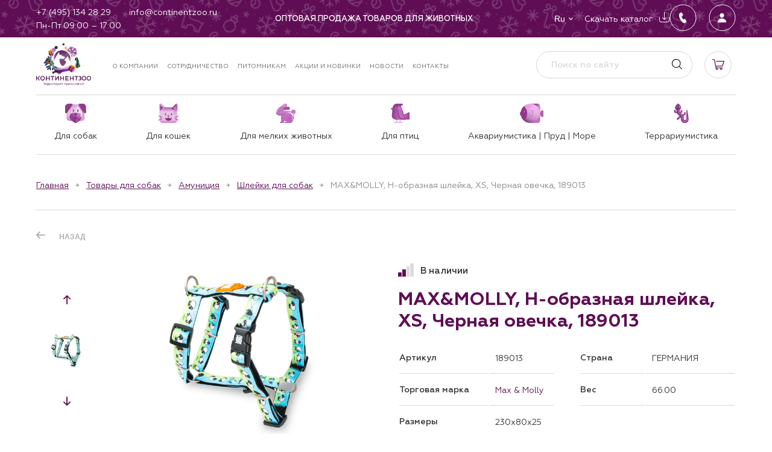

--- FILE ---
content_type: text/html; charset=utf-8
request_url: https://continentzoo.ru/product/maxmolly-n-obraznaja-shlejka-xs-chernaja-ovechka-189013/
body_size: 39552
content:
<!doctype html><html data-n-head-ssr lang="ru" data-n-head="%7B%22lang%22:%7B%22ssr%22:%22ru%22%7D%7D"><head><meta data-n-head="ssr" charset="utf-8"><meta data-n-head="ssr" name="viewport" content="width=device-width, initial-scale=1"><meta data-n-head="ssr" data-hid="msapplication-config" name="msapplication-config" content="/browserconfig.xml"><meta data-n-head="ssr" data-hid="msapplication-TileImage" name="msapplication-TileImage" content="/favicon/mstile-150x150.png"><meta data-n-head="ssr" data-hid="msapplication-TileColor" name="msapplication-TileColor" content="#ffc40d"><meta data-n-head="ssr" data-hid="theme-color" name="theme-color" content="#ffffff"><meta data-n-head="ssr" data-hid="yandex-verification" name="yandex-verification" content="41dae14b0aee4071"><meta data-n-head="ssr" data-hid="google-site-verification" name="google-site-verification" content="zbG26KyfHbC5rHiZy9sWGZLcBCLMOaT23b0evFA_TUM"><meta data-n-head="ssr" data-hid="og:type" property="og:type" content="website"><meta data-n-head="ssr" data-hid="og:locale" property="og:locale" content="ru_RU"><meta data-n-head="ssr" data-hid="description" name="description" content="MAX&amp;MOLLY, Н-образная шлейка, XS, Черная овечка, 189013, купить по оптимальным ценам в Москве от КОНТИНЕНТЗОО — крупнейшего поставщика в области оптовых поставок зоотоваров."><meta data-n-head="ssr" data-hid="keywords" name="keywords" content=""><meta data-n-head="ssr" data-hid="og:title" name="og:title" content="MAX&amp;MOLLY, Н-образная шлейка, XS, Черная овечка, 189013, купить оптом по оптимальным ценам в Москве от КОНТИНЕНТЗОО"><meta data-n-head="ssr" data-hid="og:description" name="og:description" content="MAX&amp;MOLLY, Н-образная шлейка, XS, Черная овечка, 189013, купить по оптимальным ценам в Москве от КОНТИНЕНТЗОО — крупнейшего поставщика в области оптовых поставок зоотоваров."><meta data-n-head="ssr" data-hid="twitter:title" name="twitter:title" content="MAX&amp;MOLLY, Н-образная шлейка, XS, Черная овечка, 189013, купить оптом по оптимальным ценам в Москве от КОНТИНЕНТЗОО"><meta data-n-head="ssr" data-hid="twitter:description" name="twitter:description" content="MAX&amp;MOLLY, Н-образная шлейка, XS, Черная овечка, 189013, купить по оптимальным ценам в Москве от КОНТИНЕНТЗОО — крупнейшего поставщика в области оптовых поставок зоотоваров."><title>MAX&amp;MOLLY, Н-образная шлейка, XS, Черная овечка, 189013, купить оптом по оптимальным ценам в Москве от КОНТИНЕНТЗОО</title><link data-n-head="ssr" rel="shortcut icon" type="image/x-icon" href="/favicon.ico"><link data-n-head="ssr" rel="apple-touch-icon" href="/favicon/apple-touch-icon.png" sizes="180x180"><link data-n-head="ssr" rel="icon" href="/favicon/favicon-32x32.png" sizes="32x32" type="image/png"><link data-n-head="ssr" rel="icon" href="/favicon/favicon-16x16.png" sizes="16x16" type="image/png"><link data-n-head="ssr" rel="mask-icon" href="/favicon/safari-pinned-tab.svg" color="#5bbad5"><link data-n-head="ssr" rel="manifest" href="/manifest.json" crossorigin="use-credentials"><link rel="stylesheet" href="/_nuxt/css/d8a97c2.css"><link rel="stylesheet" href="/_nuxt/css/2e40a85.css"><link rel="stylesheet" href="/_nuxt/css/0ff5e46.css"><link rel="stylesheet" href="/_nuxt/css/bdef2cc.css"><link rel="stylesheet" href="/_nuxt/css/d85ee53.css"><link rel="stylesheet" href="/_nuxt/css/921f8bf.css"><link rel="stylesheet" href="/_nuxt/css/6c642e0.css"><script async src="https://www.googletagmanager.com/gtag/js?id=G-X0NPRK1SFZ"></script></head><body ><div data-server-rendered="true" id="__nuxt"><!----><div id="__layout"><div id="app"><div class="alert alert--alert"><!----></div><!----><!----><div class="page__layout"><!----><!----><header class="header"><div class="header-mobile-top"><img src="/_nuxt/img/winter-mobile.b40b82d.png" alt><div class="container"><div class="header-mobile-flex"><button type="button" class="header-mobile__button"><span></span><span></span><span></span></button><div class="header__logo"><a href="/" title="КОНТИНЕНТЗОО — товары для животных" class="logo nuxt-link-active"><img alt="КОНТИНЕНТЗОО" src="/media/config/%D0%BA%D0%B7_%D0%BF%D0%BE%D0%BB%D0%BD%D1%8B%D0%B9_%D0%BD%D0%B3_2.png"></a></div><div class="header-mobile-right"><div class="header-favorites"><!----></div><div class="header-cart"><div class="header-cart__link"></div><!----></div></div></div></div></div><div class="header-body" style="display:none;"><div class="header-body__inner"><div class="header-top"><img src="/_nuxt/img/winter.64b932e.png" alt=""><div class="container header-top__container"><img src="/_nuxt/img/winter-menu.eff6eb2.png" alt=""><div class="header-top__left"><div class="header-top__links column-mobile"><div class="header-top__icon-link header-top__icon-link--phone"><a href="tel:+74951342829" target="_blank"><span>+7 (495) 134 28 29</span></a></div><div class="header-top__icon-link header-top__icon-link--email"><a href="mailto:info@continentzoo.ru" target="_blank"><span>info@continentzoo.ru</span></a></div><div class="header-top__icon-link header-top__icon-link--time"><p>Пн-Пт 09:00 – 17:00</p></div></div><ul class="socials footer__socials header__socials remove-list-styles"><li class="socials__item"><a href="https://t.me/continentzoo" target="_blank" class="socials__link"><img src="/media/menu/telegram.svg" alt="Telegram"></a></li><li class="socials__item"><a href="https://vk.com/continentzoo" target="_blank" class="socials__link"><img src="/media/menu/vk.svg" alt="VK"></a></li><li class="socials__item"><a href="https://www.youtube.com/channel/UCMWGAYWAfZShvcmEwN74Sdw" target="_blank" class="socials__link"><img src="/media/menu/youtube.svg" alt="YouTube"></a></li></ul></div><div class="header-top__center"><div class="header-top__site-descr p-v-html"><strong>Оптовая продажа товаров для животных </strong></div></div><div class="header-top__right"><div class="header-actions-group"><div class="header-top__buttons"><button type="button" class="header-top__button header-top__button--fill header-top__button--dropdown"><div class="header-top__button-title">Ru</div><ul class="header-top__button-dropdown remove-list-styles" style="display:none;"><li index="0" class="is-selected"><span>Ru</span></li><li index="1"><span>En</span></li></ul></button></div><div class="header-top__links"><div class="header-top__icon-link header-top__icon-link--download mg-zero"><a href="/catalog/download/"><span>Скачать каталог</span></a></div></div></div><div class="header-top__buttons"><button type="button" class="header-top__button__round mg-right"><svg width="45" height="46" viewBox="0 0 45 46" fill="none" xmlns="http://www.w3.org/2000/svg"><rect x="0.5" y="0.839722" width="44" height="44" rx="22" stroke="white"></rect> <path d="M26.6948 25.9111C26.5988 25.7071 26.4698 25.5331 26.3078 25.3891C26.1458 25.2451 25.9568 25.1431 25.7408 25.0831C25.5248 25.0231 25.3058 25.0111 25.0838 25.0471C24.8618 25.0831 24.6608 25.1671 24.4808 25.2991L23.1848 26.0911C23.1248 26.0551 23.0468 25.9891 22.9508 25.8931L22.6808 25.6231C21.8288 24.6031 21.1568 23.4811 20.6648 22.2571C20.4248 21.6931 20.2568 21.1111 20.1608 20.5111C20.4608 20.3431 20.7788 20.1511 21.1148 19.9351L21.2228 19.8811C21.3308 19.8091 21.4148 19.7611 21.4748 19.7371C21.6788 19.6171 21.8528 19.4641 21.9968 19.2781C22.1408 19.0921 22.2428 18.8851 22.3028 18.6571C22.3628 18.4291 22.3748 18.2011 22.3388 17.9731C22.3028 17.7451 22.2188 17.5291 22.0868 17.3251L21.1148 15.4891C20.9708 15.2131 20.8568 15.0091 20.7728 14.8771C20.6768 14.6731 20.5448 14.5021 20.3768 14.3641C20.2088 14.2261 20.0198 14.1271 19.8098 14.0671C19.5998 14.0071 19.3838 13.9951 19.1618 14.0311C18.9398 14.0671 18.7388 14.1451 18.5588 14.2651V14.2831L17.1368 15.1471C16.5968 15.4831 16.2308 15.9571 16.0388 16.5691C15.7628 17.4571 15.6788 18.3571 15.7868 19.2691C15.9548 21.0571 16.4048 22.7731 17.1368 24.4171C18.0848 26.6011 19.4288 28.4971 21.1688 30.1051C21.9368 30.8491 22.8128 31.4191 23.7968 31.8151L23.8688 31.8331C23.9288 31.8571 23.9768 31.8691 24.0128 31.8691C24.3728 31.9891 24.7388 32.0191 25.1108 31.9591C25.4828 31.8991 25.8188 31.7611 26.1188 31.5451V31.5271C26.2148 31.4551 26.3648 31.3591 26.5688 31.2391L26.8568 31.0591C26.9408 31.0231 27.0608 30.9511 27.2168 30.8431L27.3968 30.7351C27.8048 30.4831 28.0748 30.1291 28.2068 29.6731C28.2668 29.4451 28.2758 29.2141 28.2338 28.9801C28.1918 28.7461 28.1108 28.5271 27.9908 28.3231L26.6948 25.9111Z" fill="white"></path></svg></button><button type="button" class="header-top__button__round"><svg width="45" height="46" viewBox="0 0 45 46" fill="none" xmlns="http://www.w3.org/2000/svg"><rect x="0.5" y="0.839722" width="44" height="44" rx="22" stroke="white"></rect> <path d="M28.188 30.8528H28.1877L15.8127 30.8528L15.8124 30.8528C15.6539 30.8549 15.4969 30.8216 15.3529 30.7554C15.2089 30.6891 15.0815 30.5916 14.9799 30.47L14.9799 30.47C14.7562 30.2026 14.6655 29.8367 14.7326 29.4658L14.7326 29.4658C15.0281 27.8263 15.9503 26.449 17.4007 25.4817C18.6896 24.6228 20.3229 24.1497 22.0002 24.1497C23.6775 24.1497 25.3108 24.6232 26.5997 25.4817C28.0501 26.4487 28.9723 27.826 29.2678 29.4654L29.2678 29.4654C29.3349 29.8364 29.2442 30.2022 29.0205 30.4696L29.0205 30.4696C28.9189 30.5914 28.7915 30.6889 28.6475 30.7552C28.5035 30.8215 28.3465 30.8549 28.188 30.8528ZM22.0002 15.1497C23.0487 15.1497 23.9979 15.554 24.6774 16.2876C25.3652 17.0303 25.7008 18.0303 25.6215 19.1035C25.4636 21.2428 23.8388 22.9778 22.0002 22.9778C20.1616 22.9778 18.534 21.2424 18.3786 19.1029C18.3003 18.0196 18.6338 17.0176 19.3174 16.2806C19.9936 15.5516 20.946 15.1497 22.0002 15.1497Z" fill="#F7F7F7" stroke="#F7F7F7" stroke-width="0.046875"></path></svg></button></div></div></div></div><div class="header-body__inner-top"><div class="header-middle"><!----><div class="container"><div class="header-middle__container"><div class="header-middle__left"><div class="header__logo"><a href="/" title="КОНТИНЕНТЗОО — товары для животных" class="logo nuxt-link-active"><img alt="КОНТИНЕНТЗОО" src="/media/config/%D0%BA%D0%B7_%D0%BF%D0%BE%D0%BB%D0%BD%D1%8B%D0%B9_%D0%BD%D0%B3_2.png"></a></div><nav class="main-nav"><ul class="main-nav__list remove-list-styles"><li class="main-nav__item"><a href="/about/" class="main-nav__link">О компании</a></li><li class="main-nav__item"><a href="/partners/" class="main-nav__link">Сотрудничество</a></li><li class="main-nav__item"><a href="/pitomniki/" class="main-nav__link">Питомникам</a></li><li class="main-nav__item"><a href="/sales/" class="main-nav__link">Акции и новинки</a></li><li class="main-nav__item"><a href="/info/" class="main-nav__link">Новости</a></li><li class="main-nav__item"><a href="/contacts/" class="main-nav__link">Контакты</a></li></ul></nav></div><div class="header-middle__right"><form novalidate="novalidate" class="search-form"><input placeholder="Поиск по сайту" value="" class="search-form__field"><button type="submit" class="search-form__button"></button><!----></form><div class="header-favorites"><!----></div><div class="header-cart"><div class="header-cart__link"></div><!----></div></div></div></div></div><div class="header-bottom"><div class="container header-bottom__container"><nav class="header-catalog-nav"><ul class="header-catalog-nav__list remove-list-styles"><li class="header-catalog-nav__item"><a href="/catalog/tovary-dlja-sobak/" class="header-catalog-nav__link"><img ng-if="item.icon_file" src="/media/config/dogm.svg"><span>Для собак</span></a><ul class="header-catalog-subnav remove-list-styles"><li class="header-catalog-subnav__item"><a href="/catalog/tovary-dlja-sobak/korm-dlja-vzroslyh-sobak/" class="header-catalog-subnav__link">Корм для взрослых собак</a><ul class="header-catalog-subnav__nested remove-list-styles"><li class="header-catalog-subnav__nested-item"><a href="/catalog/tovary-dlja-sobak/korm-dlja-vzroslyh-sobak/suhoj-korm-dlja-sobak/" class="header-catalog-subnav__nested-link">Сухой корм для собак</a></li><li class="header-catalog-subnav__nested-item"><a href="/catalog/tovary-dlja-sobak/korm-dlja-vzroslyh-sobak/vlazhnyj-korm-dlja-sobak/" class="header-catalog-subnav__nested-link">Влажный корм для собак</a></li></ul></li><li class="header-catalog-subnav__item"><a href="/catalog/tovary-dlja-sobak/korm-dlja-schenkov/" class="header-catalog-subnav__link">Корм для щенков</a><ul class="header-catalog-subnav__nested remove-list-styles"><li class="header-catalog-subnav__nested-item"><a href="/catalog/tovary-dlja-sobak/korm-dlja-schenkov/suhoj-korm-dlja-schenkov/" class="header-catalog-subnav__nested-link">Сухой корм для щенков</a></li><li class="header-catalog-subnav__nested-item"><a href="/catalog/tovary-dlja-sobak/korm-dlja-schenkov/vlazhnyj-korm-dlja-schenkov/" class="header-catalog-subnav__nested-link">Влажный корм для щенков</a></li></ul></li><li class="header-catalog-subnav__item"><a href="/catalog/tovary-dlja-sobak/lakomstva-1/" class="header-catalog-subnav__link">Лакомства</a><ul class="header-catalog-subnav__nested remove-list-styles"><li class="header-catalog-subnav__nested-item"><a href="/catalog/tovary-dlja-sobak/lakomstva-1/mjasnye-lakomstva/" class="header-catalog-subnav__nested-link">Мясные лакомства</a></li><li class="header-catalog-subnav__nested-item"><a href="/catalog/tovary-dlja-sobak/lakomstva-1/mjasnye-lakomstva-v-vederkah/" class="header-catalog-subnav__nested-link">Мясные лакомства в ведерках</a></li></ul></li><li class="header-catalog-subnav__item"><a href="/catalog/tovary-dlja-sobak/igrushki-2/" class="header-catalog-subnav__link">Игрушки</a><ul class="header-catalog-subnav__nested remove-list-styles"><li class="header-catalog-subnav__nested-item"><a href="/catalog/tovary-dlja-sobak/igrushki-2/igrushki-iz-termoplastichnoj-reziny/" class="header-catalog-subnav__nested-link">Игрушки из термопластичной резины</a></li><li class="header-catalog-subnav__nested-item"><a href="/catalog/tovary-dlja-sobak/igrushki-2/igrushki-iz-nejlona-i-neoprena/" class="header-catalog-subnav__nested-link">Игрушки из нейлона и неопрена</a></li><li class="header-catalog-subnav__nested-item"><a href="/catalog/tovary-dlja-sobak/igrushki-2/igrushki-mjagkie/" class="header-catalog-subnav__nested-link">Игрушки мягкие</a></li><li class="header-catalog-subnav__nested-item"><a href="/catalog/tovary-dlja-sobak/igrushki-2/igrushki-iz-lateksa/" class="header-catalog-subnav__nested-link">Игрушки из латекса</a></li></ul></li><li class="header-catalog-subnav__item"><a href="/catalog/tovary-dlja-sobak/aksessuary-1/" class="header-catalog-subnav__link">Аксессуары</a><ul class="header-catalog-subnav__nested remove-list-styles"><li class="header-catalog-subnav__nested-item"><a href="/catalog/tovary-dlja-sobak/aksessuary-1/breloki/" class="header-catalog-subnav__nested-link">Брелоки</a></li><li class="header-catalog-subnav__nested-item"><a href="/catalog/tovary-dlja-sobak/aksessuary-1/led-fonariki/" class="header-catalog-subnav__nested-link">LED-фонарики</a></li><li class="header-catalog-subnav__nested-item"><a href="/catalog/tovary-dlja-sobak/aksessuary-1/dispensery/" class="header-catalog-subnav__nested-link">Диспенсеры</a></li></ul></li><li class="header-catalog-subnav__item"><a href="/catalog/tovary-dlja-sobak/amunitsija/" class="header-catalog-subnav__link">Амуниция</a><ul class="header-catalog-subnav__nested remove-list-styles"><li class="header-catalog-subnav__nested-item"><a href="/catalog/tovary-dlja-sobak/amunitsija/povodki-korotkie/" class="header-catalog-subnav__nested-link">Поводки короткие</a></li><li class="header-catalog-subnav__nested-item"><a href="/catalog/tovary-dlja-sobak/amunitsija/bandany/" class="header-catalog-subnav__nested-link">Банданы</a></li><li class="header-catalog-subnav__nested-item"><a href="/catalog/tovary-dlja-sobak/amunitsija/multifunktsionalnye-povodki/" class="header-catalog-subnav__nested-link">Мультифункциональные поводки</a></li><li class="header-catalog-subnav__nested-item"><a href="/catalog/tovary-dlja-sobak/amunitsija/oshejniki-dlja-sobak/" class="header-catalog-subnav__nested-link">Ошейники для собак</a></li><li class="header-catalog-subnav__nested-item"><a href="/catalog/tovary-dlja-sobak/amunitsija/shlejki-dlja-sobak/" class="header-catalog-subnav__nested-link">Шлейки для собак</a></li></ul></li><li class="header-catalog-subnav__item"><a href="/catalog/tovary-dlja-sobak/odezhda-i-obuv/" class="header-catalog-subnav__link">Одежда и обувь</a><ul class="header-catalog-subnav__nested remove-list-styles"><li class="header-catalog-subnav__nested-item"><a href="/catalog/tovary-dlja-sobak/odezhda-i-obuv/odezhda-demisezonnaja/" class="header-catalog-subnav__nested-link">Одежда демисезонная</a></li><li class="header-catalog-subnav__nested-item"><a href="/catalog/tovary-dlja-sobak/odezhda-i-obuv/odezhda-zimnjaja/" class="header-catalog-subnav__nested-link">Одежда зимняя</a></li><li class="header-catalog-subnav__nested-item"><a href="/catalog/tovary-dlja-sobak/odezhda-i-obuv/svitera/" class="header-catalog-subnav__nested-link">Свитера</a></li></ul></li><li class="header-catalog-subnav__item"><a href="/catalog/tovary-dlja-sobak/lezhanki-domiki-1/" class="header-catalog-subnav__link">Лежанки, домики</a><ul class="header-catalog-subnav__nested remove-list-styles"><li class="header-catalog-subnav__nested-item"><a href="/catalog/tovary-dlja-sobak/lezhanki-domiki-1/kovriki/" class="header-catalog-subnav__nested-link">Коврики</a></li><li class="header-catalog-subnav__nested-item"><a href="/catalog/tovary-dlja-sobak/lezhanki-domiki-1/podushki/" class="header-catalog-subnav__nested-link">Подушки</a></li><li class="header-catalog-subnav__nested-item"><a href="/catalog/tovary-dlja-sobak/lezhanki-domiki-1/gamaki/" class="header-catalog-subnav__nested-link">Гамаки</a></li></ul></li><li class="header-catalog-subnav__item"><a href="/catalog/tovary-dlja-sobak/gruming-1/" class="header-catalog-subnav__link">Груминг</a><ul class="header-catalog-subnav__nested remove-list-styles"><li class="header-catalog-subnav__nested-item"><a href="/catalog/tovary-dlja-sobak/gruming-1/koltunorezy/" class="header-catalog-subnav__nested-link">Колтунорезы</a></li><li class="header-catalog-subnav__nested-item"><a href="/catalog/tovary-dlja-sobak/gruming-1/nozhnitsy-1/" class="header-catalog-subnav__nested-link">Ножницы</a></li><li class="header-catalog-subnav__nested-item"><a href="/catalog/tovary-dlja-sobak/gruming-1/puhoderki-1/" class="header-catalog-subnav__nested-link">Пуходерки</a></li><li class="header-catalog-subnav__nested-item"><a href="/catalog/tovary-dlja-sobak/gruming-1/rascheski-1/" class="header-catalog-subnav__nested-link">Расчески</a></li><li class="header-catalog-subnav__nested-item"><a href="/catalog/tovary-dlja-sobak/gruming-1/schetki-1/" class="header-catalog-subnav__nested-link">Щетки</a></li><li class="header-catalog-subnav__nested-item"><a href="/catalog/tovary-dlja-sobak/gruming-1/kogterezy-1/" class="header-catalog-subnav__nested-link">Когтерезы</a></li></ul></li><li class="header-catalog-subnav__item"><a href="/catalog/tovary-dlja-sobak/kormushki-i-poilki-1/" class="header-catalog-subnav__link">Кормушки и поилки</a><!----></li><li class="header-catalog-subnav__item"><a href="/catalog/tovary-dlja-sobak/gigiena-1/" class="header-catalog-subnav__link">Гигиена</a><ul class="header-catalog-subnav__nested remove-list-styles"><li class="header-catalog-subnav__nested-item"><a href="/catalog/tovary-dlja-sobak/gigiena-1/pakety-dlja-vygula/" class="header-catalog-subnav__nested-link">Пакеты для выгула</a></li><li class="header-catalog-subnav__nested-item"><a href="/catalog/tovary-dlja-sobak/gigiena-1/sredstva-gigieny-1/" class="header-catalog-subnav__nested-link">Средства гигиены</a></li><li class="header-catalog-subnav__nested-item"><a href="/catalog/tovary-dlja-sobak/gigiena-1/polotentsa/" class="header-catalog-subnav__nested-link">Полотенца</a></li></ul></li></ul><!----><!----><!----><!----><!----></li><li class="header-catalog-nav__item"><a href="/catalog/tovary-dlja-koshek/" class="header-catalog-nav__link"><img ng-if="item.icon_file" src="/media/config/catm1.svg"><span>Для кошек</span></a><!----><ul class="header-catalog-subnav remove-list-styles"><li class="header-catalog-subnav__item"><a href="/catalog/tovary-dlja-koshek/korm-dlja-vzroslyh-koshek/" class="header-catalog-subnav__link">Корм для взрослых кошек</a><ul class="header-catalog-subnav__nested remove-list-styles"><li class="header-catalog-subnav__nested-item"><a href="/catalog/tovary-dlja-koshek/korm-dlja-vzroslyh-koshek/suhoj-korm-dlja-koshek/" class="header-catalog-subnav__nested-link">Сухой корм для кошек</a></li><li class="header-catalog-subnav__nested-item"><a href="/catalog/tovary-dlja-koshek/korm-dlja-vzroslyh-koshek/dlja-sterilizovannyh-koshek/" class="header-catalog-subnav__nested-link">Для стерилизованных кошек</a></li><li class="header-catalog-subnav__nested-item"><a href="/catalog/tovary-dlja-koshek/korm-dlja-vzroslyh-koshek/vlazhnyj-korm-dlja-koshek/" class="header-catalog-subnav__nested-link">Влажный корм для кошек</a></li></ul></li><li class="header-catalog-subnav__item"><a href="/catalog/tovary-dlja-koshek/korm-dlja-kotjat/" class="header-catalog-subnav__link">Корм для котят</a><ul class="header-catalog-subnav__nested remove-list-styles"><li class="header-catalog-subnav__nested-item"><a href="/catalog/tovary-dlja-koshek/korm-dlja-kotjat/suhoj-korm-dlja-kotjat/" class="header-catalog-subnav__nested-link">Сухой корм для котят</a></li><li class="header-catalog-subnav__nested-item"><a href="/catalog/tovary-dlja-koshek/korm-dlja-kotjat/vlazhnyj-korm-dlja-kotjat/" class="header-catalog-subnav__nested-link">Влажный корм для котят</a></li></ul></li><li class="header-catalog-subnav__item"><a href="/catalog/tovary-dlja-koshek/lakomstva/" class="header-catalog-subnav__link">Лакомства</a><ul class="header-catalog-subnav__nested remove-list-styles"><li class="header-catalog-subnav__nested-item"><a href="/catalog/tovary-dlja-koshek/lakomstva/vitaminizirovannye-lakomstva/" class="header-catalog-subnav__nested-link">Витаминизированные лакомства</a></li></ul></li><li class="header-catalog-subnav__item"><a href="/catalog/tovary-dlja-koshek/igrushki/" class="header-catalog-subnav__link">Игрушки</a><!----></li><li class="header-catalog-subnav__item"><a href="/catalog/tovary-dlja-koshek/amunitsija-1/" class="header-catalog-subnav__link">Амуниция</a><ul class="header-catalog-subnav__nested remove-list-styles"><li class="header-catalog-subnav__nested-item"><a href="/catalog/tovary-dlja-koshek/amunitsija-1/oshejniki-dlja-koshek/" class="header-catalog-subnav__nested-link">Ошейники для кошек</a></li><li class="header-catalog-subnav__nested-item"><a href="/catalog/tovary-dlja-koshek/amunitsija-1/shlejki-dlja-koshek/" class="header-catalog-subnav__nested-link">Шлейки для кошек</a></li><li class="header-catalog-subnav__nested-item"><a href="/catalog/tovary-dlja-koshek/amunitsija-1/povodki-dlja-koshek/" class="header-catalog-subnav__nested-link">Поводки для кошек</a></li></ul></li><li class="header-catalog-subnav__item"><a href="/catalog/tovary-dlja-koshek/lezhanki-domiki/" class="header-catalog-subnav__link">Лежанки, домики</a><ul class="header-catalog-subnav__nested remove-list-styles"><li class="header-catalog-subnav__nested-item"><a href="/catalog/tovary-dlja-koshek/lezhanki-domiki/lezhaki-i-matrasy/" class="header-catalog-subnav__nested-link">Лежаки и матрасы</a></li></ul></li><li class="header-catalog-subnav__item"><a href="/catalog/tovary-dlja-koshek/transportirovka-i-perenoski/" class="header-catalog-subnav__link">Транспортировка и переноски</a><ul class="header-catalog-subnav__nested remove-list-styles"><li class="header-catalog-subnav__nested-item"><a href="/catalog/tovary-dlja-koshek/transportirovka-i-perenoski/perenoski/" class="header-catalog-subnav__nested-link">Переноски</a></li><li class="header-catalog-subnav__nested-item"><a href="/catalog/tovary-dlja-koshek/transportirovka-i-perenoski/sumki-rjukzaki/" class="header-catalog-subnav__nested-link">Сумки, рюкзаки</a></li></ul></li><li class="header-catalog-subnav__item"><a href="/catalog/tovary-dlja-koshek/gruming/" class="header-catalog-subnav__link">Груминг</a><ul class="header-catalog-subnav__nested remove-list-styles"><li class="header-catalog-subnav__nested-item"><a href="/catalog/tovary-dlja-koshek/gruming/rascheski/" class="header-catalog-subnav__nested-link">Расчески</a></li><li class="header-catalog-subnav__nested-item"><a href="/catalog/tovary-dlja-koshek/gruming/nozhnitsy/" class="header-catalog-subnav__nested-link">Ножницы</a></li><li class="header-catalog-subnav__nested-item"><a href="/catalog/tovary-dlja-koshek/gruming/schetki/" class="header-catalog-subnav__nested-link">Щетки</a></li><li class="header-catalog-subnav__nested-item"><a href="/catalog/tovary-dlja-koshek/gruming/kogterezy/" class="header-catalog-subnav__nested-link">Когтерезы</a></li><li class="header-catalog-subnav__nested-item"><a href="/catalog/tovary-dlja-koshek/gruming/puhoderki/" class="header-catalog-subnav__nested-link">Пуходерки</a></li></ul></li><li class="header-catalog-subnav__item"><a href="/catalog/tovary-dlja-koshek/aksessuary-dlja-kormlenija/" class="header-catalog-subnav__link">Аксессуары для кормления</a><!----></li><li class="header-catalog-subnav__item"><a href="/catalog/tovary-dlja-koshek/gigiena/" class="header-catalog-subnav__link">Гигиена</a><ul class="header-catalog-subnav__nested remove-list-styles"><li class="header-catalog-subnav__nested-item"><a href="/catalog/tovary-dlja-koshek/gigiena/tualety/" class="header-catalog-subnav__nested-link">Туалеты</a></li><li class="header-catalog-subnav__nested-item"><a href="/catalog/tovary-dlja-koshek/gigiena/sredstva-gigieny/" class="header-catalog-subnav__nested-link">Средства гигиены</a></li></ul></li></ul><!----><!----><!----><!----></li><li class="header-catalog-nav__item"><a href="/catalog/tovary-dlja-melkih-zhivotnyh/" class="header-catalog-nav__link"><img ng-if="item.icon_file" src="/media/config/rabbitm.svg"><span>Для мелких животных</span></a><!----><!----><ul class="header-catalog-subnav remove-list-styles"><li class="header-catalog-subnav__item"><a href="/catalog/tovary-dlja-melkih-zhivotnyh/kletki/" class="header-catalog-subnav__link">Клетки</a><ul class="header-catalog-subnav__nested remove-list-styles"><li class="header-catalog-subnav__nested-item"><a href="/catalog/tovary-dlja-melkih-zhivotnyh/kletki/rashodnye-materialy-dlja-kletok/" class="header-catalog-subnav__nested-link">Расходные материалы для клеток</a></li></ul></li><li class="header-catalog-subnav__item"><a href="/catalog/tovary-dlja-melkih-zhivotnyh/igrushki-1/" class="header-catalog-subnav__link">Игрушки</a><!----></li><li class="header-catalog-subnav__item"><a href="/catalog/tovary-dlja-melkih-zhivotnyh/domiki/" class="header-catalog-subnav__link">Домики</a><!----></li><li class="header-catalog-subnav__item"><a href="/catalog/tovary-dlja-melkih-zhivotnyh/gamaki-i-tunneli/" class="header-catalog-subnav__link">Гамаки и туннели</a><!----></li><li class="header-catalog-subnav__item"><a href="/catalog/tovary-dlja-melkih-zhivotnyh/shary-i-kolesa/" class="header-catalog-subnav__link">Шары и колеса</a><ul class="header-catalog-subnav__nested remove-list-styles"><li class="header-catalog-subnav__nested-item"><a href="/catalog/tovary-dlja-melkih-zhivotnyh/shary-i-kolesa/begovye-kolesa/" class="header-catalog-subnav__nested-link">Беговые колеса</a></li></ul></li><li class="header-catalog-subnav__item"><a href="/catalog/tovary-dlja-melkih-zhivotnyh/perenoski-1/" class="header-catalog-subnav__link">Переноски</a><!----></li><li class="header-catalog-subnav__item"><a href="/catalog/tovary-dlja-melkih-zhivotnyh/aksessuary-dlja-kormlenija-1/" class="header-catalog-subnav__link">Аксессуары для кормления</a><ul class="header-catalog-subnav__nested remove-list-styles"><li class="header-catalog-subnav__nested-item"><a href="/catalog/tovary-dlja-melkih-zhivotnyh/aksessuary-dlja-kormlenija-1/poilki/" class="header-catalog-subnav__nested-link">Поилки</a></li><li class="header-catalog-subnav__nested-item"><a href="/catalog/tovary-dlja-melkih-zhivotnyh/aksessuary-dlja-kormlenija-1/miski-1/" class="header-catalog-subnav__nested-link">Миски</a></li><li class="header-catalog-subnav__nested-item"><a href="/catalog/tovary-dlja-melkih-zhivotnyh/aksessuary-dlja-kormlenija-1/kormushki/" class="header-catalog-subnav__nested-link">Кормушки</a></li></ul></li><li class="header-catalog-subnav__item"><a href="/catalog/tovary-dlja-melkih-zhivotnyh/gigiena-2/" class="header-catalog-subnav__link">Гигиена</a><!----></li></ul><!----><!----><!----></li><li class="header-catalog-nav__item"><a href="/catalog/tovary-dlja-ptits/" class="header-catalog-nav__link"><img ng-if="item.icon_file" src="/media/config/birdm.svg"><span>Для птиц</span></a><!----><!----><!----><ul class="header-catalog-subnav remove-list-styles"><li class="header-catalog-subnav__item"><a href="/catalog/tovary-dlja-ptits/kletki-1/" class="header-catalog-subnav__link">Клетки</a><!----></li><li class="header-catalog-subnav__item"><a href="/catalog/tovary-dlja-ptits/igrushki-3/" class="header-catalog-subnav__link">Игрушки</a><!----></li><li class="header-catalog-subnav__item"><a href="/catalog/tovary-dlja-ptits/gnezda-i-domiki/" class="header-catalog-subnav__link">Гнезда и домики</a><!----></li><li class="header-catalog-subnav__item"><a href="/catalog/tovary-dlja-ptits/vannochki-i-kupalki/" class="header-catalog-subnav__link">Ванночки и купалки</a><ul class="header-catalog-subnav__nested remove-list-styles"><li class="header-catalog-subnav__nested-item"><a href="/catalog/tovary-dlja-ptits/vannochki-i-kupalki/vannochki/" class="header-catalog-subnav__nested-link">Ванночки</a></li><li class="header-catalog-subnav__nested-item"><a href="/catalog/tovary-dlja-ptits/vannochki-i-kupalki/kupalki/" class="header-catalog-subnav__nested-link">Купалки</a></li></ul></li><li class="header-catalog-subnav__item"><a href="/catalog/tovary-dlja-ptits/aksessuary-dlja-kormlenija-2/" class="header-catalog-subnav__link">Аксессуары для кормления</a><ul class="header-catalog-subnav__nested remove-list-styles"><li class="header-catalog-subnav__nested-item"><a href="/catalog/tovary-dlja-ptits/aksessuary-dlja-kormlenija-2/poilki-1/" class="header-catalog-subnav__nested-link">Поилки</a></li><li class="header-catalog-subnav__nested-item"><a href="/catalog/tovary-dlja-ptits/aksessuary-dlja-kormlenija-2/kormushki-ulichnye/" class="header-catalog-subnav__nested-link">Кормушки уличные</a></li><li class="header-catalog-subnav__nested-item"><a href="/catalog/tovary-dlja-ptits/aksessuary-dlja-kormlenija-2/kormushki-1/" class="header-catalog-subnav__nested-link">Кормушки</a></li></ul></li></ul><!----><!----></li><li class="header-catalog-nav__item"><a href="/catalog/akvariumistika-prud-more/" class="header-catalog-nav__link"><img ng-if="item.icon_file" src="/media/config/fishm.svg"><span>Аквариумистика | Пруд | Море</span></a><!----><!----><!----><!----><ul class="header-catalog-subnav remove-list-styles"><li class="header-catalog-subnav__item"><a href="/catalog/akvariumistika-prud-more/akvariumy-tumby/" class="header-catalog-subnav__link">Аквариумы, тумбы</a><ul class="header-catalog-subnav__nested remove-list-styles"><li class="header-catalog-subnav__nested-item"><a href="/catalog/akvariumistika-prud-more/akvariumy-tumby/akvariumy/" class="header-catalog-subnav__nested-link">Аквариумы</a></li><li class="header-catalog-subnav__nested-item"><a href="/catalog/akvariumistika-prud-more/akvariumy-tumby/tumby/" class="header-catalog-subnav__nested-link">Тумбы</a></li><li class="header-catalog-subnav__nested-item"><a href="/catalog/akvariumistika-prud-more/akvariumy-tumby/kovriki-1/" class="header-catalog-subnav__nested-link">Коврики</a></li></ul></li><li class="header-catalog-subnav__item"><a href="/catalog/akvariumistika-prud-more/oformlenie/" class="header-catalog-subnav__link">Оформление</a><ul class="header-catalog-subnav__nested remove-list-styles"><li class="header-catalog-subnav__nested-item"><a href="/catalog/akvariumistika-prud-more/oformlenie/fony-plenka/" class="header-catalog-subnav__nested-link">Фоны пленка</a></li><li class="header-catalog-subnav__nested-item"><a href="/catalog/akvariumistika-prud-more/oformlenie/grunty-1/" class="header-catalog-subnav__nested-link">Грунты</a></li><li class="header-catalog-subnav__nested-item"><a href="/catalog/akvariumistika-prud-more/oformlenie/fony-obemnye/" class="header-catalog-subnav__nested-link">Фоны объемные</a></li></ul></li><li class="header-catalog-subnav__item"><a href="/catalog/akvariumistika-prud-more/korma-5/" class="header-catalog-subnav__link">Корма</a><ul class="header-catalog-subnav__nested remove-list-styles"><li class="header-catalog-subnav__nested-item"><a href="/catalog/akvariumistika-prud-more/korma-5/korma-dlja-ryb/" class="header-catalog-subnav__nested-link">Корма для рыб</a></li><li class="header-catalog-subnav__nested-item"><a href="/catalog/akvariumistika-prud-more/korma-5/dlja-krevetok-rakov-krabov/" class="header-catalog-subnav__nested-link">Для креветок, раков, крабов</a></li></ul></li><li class="header-catalog-subnav__item"><a href="/catalog/akvariumistika-prud-more/avtokormushki/" class="header-catalog-subnav__link">Автокормушки</a><!----></li><li class="header-catalog-subnav__item"><a href="/catalog/akvariumistika-prud-more/aeratsija/" class="header-catalog-subnav__link">Аэрация</a><ul class="header-catalog-subnav__nested remove-list-styles"><li class="header-catalog-subnav__nested-item"><a href="/catalog/akvariumistika-prud-more/aeratsija/kompressory/" class="header-catalog-subnav__nested-link">Компрессоры</a></li><li class="header-catalog-subnav__nested-item"><a href="/catalog/akvariumistika-prud-more/aeratsija/raspyliteli/" class="header-catalog-subnav__nested-link">Распылители</a></li><li class="header-catalog-subnav__nested-item"><a href="/catalog/akvariumistika-prud-more/aeratsija/obratnye-klapana/" class="header-catalog-subnav__nested-link">Обратные клапана</a></li><li class="header-catalog-subnav__nested-item"><a href="/catalog/akvariumistika-prud-more/aeratsija/nabory-dlja-aeratsii/" class="header-catalog-subnav__nested-link">Наборы для аэрации</a></li><li class="header-catalog-subnav__nested-item"><a href="/catalog/akvariumistika-prud-more/aeratsija/shlangi-trubki/" class="header-catalog-subnav__nested-link">Шланги, трубки</a></li><li class="header-catalog-subnav__nested-item"><a href="/catalog/akvariumistika-prud-more/aeratsija/zapchasti-rashodniki-rem-komplekty-3/" class="header-catalog-subnav__nested-link">Запчасти, расходники, рем. комплекты</a></li></ul></li><li class="header-catalog-subnav__item"><a href="/catalog/akvariumistika-prud-more/osveschenie/" class="header-catalog-subnav__link">Освещение</a><ul class="header-catalog-subnav__nested remove-list-styles"><li class="header-catalog-subnav__nested-item"><a href="/catalog/akvariumistika-prud-more/osveschenie/svetilniki-1/" class="header-catalog-subnav__nested-link">Светильники</a></li><li class="header-catalog-subnav__nested-item"><a href="/catalog/akvariumistika-prud-more/osveschenie/lampy-t8/" class="header-catalog-subnav__nested-link">Лампы Т8</a></li><li class="header-catalog-subnav__nested-item"><a href="/catalog/akvariumistika-prud-more/osveschenie/lampy-led/" class="header-catalog-subnav__nested-link">Лампы LED</a></li><li class="header-catalog-subnav__nested-item"><a href="/catalog/akvariumistika-prud-more/osveschenie/kryshki-plastikovye/" class="header-catalog-subnav__nested-link">Крышки пластиковые</a></li><li class="header-catalog-subnav__nested-item"><a href="/catalog/akvariumistika-prud-more/osveschenie/zapchasti-rashodniki-rem-komplekty-4/" class="header-catalog-subnav__nested-link">Запчасти, расходники, рем. комплекты</a></li></ul></li><li class="header-catalog-subnav__item"><a href="/catalog/akvariumistika-prud-more/termoreguljatsija/" class="header-catalog-subnav__link">Терморегуляция</a><ul class="header-catalog-subnav__nested remove-list-styles"><li class="header-catalog-subnav__nested-item"><a href="/catalog/akvariumistika-prud-more/termoreguljatsija/nagrevateli/" class="header-catalog-subnav__nested-link">Нагреватели</a></li><li class="header-catalog-subnav__nested-item"><a href="/catalog/akvariumistika-prud-more/termoreguljatsija/termometry/" class="header-catalog-subnav__nested-link">Термометры</a></li></ul></li><li class="header-catalog-subnav__item"><a href="/catalog/akvariumistika-prud-more/filtratsija/" class="header-catalog-subnav__link">Фильтрация</a><ul class="header-catalog-subnav__nested remove-list-styles"><li class="header-catalog-subnav__nested-item"><a href="/catalog/akvariumistika-prud-more/filtratsija/skimmery/" class="header-catalog-subnav__nested-link">Скиммеры</a></li><li class="header-catalog-subnav__nested-item"><a href="/catalog/akvariumistika-prud-more/filtratsija/filtry-vneshnie/" class="header-catalog-subnav__nested-link">Фильтры внешние</a></li><li class="header-catalog-subnav__nested-item"><a href="/catalog/akvariumistika-prud-more/filtratsija/filtry-vnutrennie/" class="header-catalog-subnav__nested-link">Фильтры внутренние</a></li><li class="header-catalog-subnav__nested-item"><a href="/catalog/akvariumistika-prud-more/filtratsija/filtrujuschie-materialy/" class="header-catalog-subnav__nested-link">Фильтрующие материалы</a></li><li class="header-catalog-subnav__nested-item"><a href="/catalog/akvariumistika-prud-more/filtratsija/zapchasti-rashodniki-rem-komplekty-1/" class="header-catalog-subnav__nested-link">Запчасти, расходники, рем. комплекты</a></li></ul></li><li class="header-catalog-subnav__item"><a href="/catalog/akvariumistika-prud-more/pompy/" class="header-catalog-subnav__link">Помпы</a><ul class="header-catalog-subnav__nested remove-list-styles"><li class="header-catalog-subnav__nested-item"><a href="/catalog/akvariumistika-prud-more/pompy/universalnye-podemnye/" class="header-catalog-subnav__nested-link">Универсальные, подъемные</a></li><li class="header-catalog-subnav__nested-item"><a href="/catalog/akvariumistika-prud-more/pompy/kontrollery-1/" class="header-catalog-subnav__nested-link">Контроллеры</a></li><li class="header-catalog-subnav__nested-item"><a href="/catalog/akvariumistika-prud-more/pompy/zapchasti-rashodniki-rem-komplekty/" class="header-catalog-subnav__nested-link">Запчасти, расходники, рем. комплекты</a></li></ul></li><li class="header-catalog-subnav__item"><a href="/catalog/akvariumistika-prud-more/inventar/" class="header-catalog-subnav__link">Инвентарь</a><ul class="header-catalog-subnav__nested remove-list-styles"><li class="header-catalog-subnav__nested-item"><a href="/catalog/akvariumistika-prud-more/inventar/sachki/" class="header-catalog-subnav__nested-link">Сачки</a></li><li class="header-catalog-subnav__nested-item"><a href="/catalog/akvariumistika-prud-more/inventar/prisoski/" class="header-catalog-subnav__nested-link">Присоски</a></li><li class="header-catalog-subnav__nested-item"><a href="/catalog/akvariumistika-prud-more/inventar/lovushki-dlja-ulitok/" class="header-catalog-subnav__nested-link">Ловушки для улиток</a></li><li class="header-catalog-subnav__nested-item"><a href="/catalog/akvariumistika-prud-more/inventar/otsadniki-perenoski/" class="header-catalog-subnav__nested-link">Отсадники, переноски</a></li><li class="header-catalog-subnav__nested-item"><a href="/catalog/akvariumistika-prud-more/inventar/skrebki-stekloochistiteli/" class="header-catalog-subnav__nested-link">Скребки, стеклоочистители</a></li><li class="header-catalog-subnav__nested-item"><a href="/catalog/akvariumistika-prud-more/inventar/ochistiteli-grunta/" class="header-catalog-subnav__nested-link">Очистители грунта</a></li><li class="header-catalog-subnav__nested-item"><a href="/catalog/akvariumistika-prud-more/inventar/shlangi/" class="header-catalog-subnav__nested-link">Шланги</a></li></ul></li><li class="header-catalog-subnav__item"><a href="/catalog/akvariumistika-prud-more/uhod-za-vodoj/" class="header-catalog-subnav__link">Уход за водой</a><ul class="header-catalog-subnav__nested remove-list-styles"><li class="header-catalog-subnav__nested-item"><a href="/catalog/akvariumistika-prud-more/uhod-za-vodoj/konditsionery/" class="header-catalog-subnav__nested-link">Кондиционеры</a></li><li class="header-catalog-subnav__nested-item"><a href="/catalog/akvariumistika-prud-more/uhod-za-vodoj/bakterii/" class="header-catalog-subnav__nested-link">Бактерии</a></li><li class="header-catalog-subnav__nested-item"><a href="/catalog/akvariumistika-prud-more/uhod-za-vodoj/organika/" class="header-catalog-subnav__nested-link">Органика</a></li><li class="header-catalog-subnav__nested-item"><a href="/catalog/akvariumistika-prud-more/uhod-za-vodoj/testy/" class="header-catalog-subnav__nested-link">Тесты</a></li></ul></li><li class="header-catalog-subnav__item"><a href="/catalog/akvariumistika-prud-more/uhod-za-rastenijami/" class="header-catalog-subnav__link">Уход за растениями</a><ul class="header-catalog-subnav__nested remove-list-styles"><li class="header-catalog-subnav__nested-item"><a href="/catalog/akvariumistika-prud-more/uhod-za-rastenijami/co2-sistemy/" class="header-catalog-subnav__nested-link">CO2 системы</a></li><li class="header-catalog-subnav__nested-item"><a href="/catalog/akvariumistika-prud-more/uhod-za-rastenijami/kompleksnye-udobrenija/" class="header-catalog-subnav__nested-link">Комплексные удобрения</a></li><li class="header-catalog-subnav__nested-item"><a href="/catalog/akvariumistika-prud-more/uhod-za-rastenijami/kornevye-udobrenija/" class="header-catalog-subnav__nested-link">Корневые удобрения</a></li><li class="header-catalog-subnav__nested-item"><a href="/catalog/akvariumistika-prud-more/uhod-za-rastenijami/kontsentrat-zheleza/" class="header-catalog-subnav__nested-link">Концентрат железа</a></li><li class="header-catalog-subnav__nested-item"><a href="/catalog/akvariumistika-prud-more/uhod-za-rastenijami/zhidkij-uglerod/" class="header-catalog-subnav__nested-link">Жидкий углерод</a></li><li class="header-catalog-subnav__nested-item"><a href="/catalog/akvariumistika-prud-more/uhod-za-rastenijami/mikroelementy/" class="header-catalog-subnav__nested-link">Микроэлементы</a></li><li class="header-catalog-subnav__nested-item"><a href="/catalog/akvariumistika-prud-more/uhod-za-rastenijami/makroelementy-npk/" class="header-catalog-subnav__nested-link">Макроэлементы NPK</a></li><li class="header-catalog-subnav__nested-item"><a href="/catalog/akvariumistika-prud-more/uhod-za-rastenijami/inventar-1/" class="header-catalog-subnav__nested-link">Инвентарь</a></li></ul></li><li class="header-catalog-subnav__item"><a href="/catalog/akvariumistika-prud-more/prud/" class="header-catalog-subnav__link">ПРУД</a><ul class="header-catalog-subnav__nested remove-list-styles"><li class="header-catalog-subnav__nested-item"><a href="/catalog/akvariumistika-prud-more/prud/korma-4/" class="header-catalog-subnav__nested-link">Корма</a></li><li class="header-catalog-subnav__nested-item"><a href="/catalog/akvariumistika-prud-more/prud/inventar-3/" class="header-catalog-subnav__nested-link">Инвентарь</a></li><li class="header-catalog-subnav__nested-item"><a href="/catalog/akvariumistika-prud-more/prud/testy-1/" class="header-catalog-subnav__nested-link">Тесты</a></li><li class="header-catalog-subnav__nested-item"><a href="/catalog/akvariumistika-prud-more/prud/sredstva-dlja-vody-1/" class="header-catalog-subnav__nested-link">Средства для воды</a></li></ul></li><li class="header-catalog-subnav__item"><a href="/catalog/akvariumistika-prud-more/more/" class="header-catalog-subnav__link">МОРЕ</a><ul class="header-catalog-subnav__nested remove-list-styles"><li class="header-catalog-subnav__nested-item"><a href="/catalog/akvariumistika-prud-more/more/korma-2/" class="header-catalog-subnav__nested-link">Корма</a></li><li class="header-catalog-subnav__nested-item"><a href="/catalog/akvariumistika-prud-more/more/pompy-1/" class="header-catalog-subnav__nested-link">Помпы</a></li><li class="header-catalog-subnav__nested-item"><a href="/catalog/akvariumistika-prud-more/more/filtry/" class="header-catalog-subnav__nested-link">Фильтры</a></li><li class="header-catalog-subnav__nested-item"><a href="/catalog/akvariumistika-prud-more/more/skimmery-1/" class="header-catalog-subnav__nested-link">Скиммеры</a></li><li class="header-catalog-subnav__nested-item"><a href="/catalog/akvariumistika-prud-more/more/osveschenie-2/" class="header-catalog-subnav__nested-link">Освещение</a></li><li class="header-catalog-subnav__nested-item"><a href="/catalog/akvariumistika-prud-more/more/nagrevateli-2/" class="header-catalog-subnav__nested-link">Нагреватели</a></li><li class="header-catalog-subnav__nested-item"><a href="/catalog/akvariumistika-prud-more/more/kompressory-1/" class="header-catalog-subnav__nested-link">Компрессоры</a></li><li class="header-catalog-subnav__nested-item"><a href="/catalog/akvariumistika-prud-more/more/filtrujuschie-materialy-1/" class="header-catalog-subnav__nested-link">Фильтрующие материалы</a></li><li class="header-catalog-subnav__nested-item"><a href="/catalog/akvariumistika-prud-more/more/testy-2/" class="header-catalog-subnav__nested-link">Тесты</a></li></ul></li></ul><!----></li><li class="header-catalog-nav__item"><a href="/catalog/terrariumistika/" class="header-catalog-nav__link"><img ng-if="item.icon_file" src="/media/config/terram.svg"><span>Террариумистика</span></a><!----><!----><!----><!----><!----><ul class="header-catalog-subnav remove-list-styles"><li class="header-catalog-subnav__item"><a href="/catalog/terrariumistika/terrariumy-1/" class="header-catalog-subnav__link">Террариумы</a><ul class="header-catalog-subnav__nested remove-list-styles"><li class="header-catalog-subnav__nested-item"><a href="/catalog/terrariumistika/terrariumy-1/terrariumy/" class="header-catalog-subnav__nested-link">Террариумы</a></li><li class="header-catalog-subnav__nested-item"><a href="/catalog/terrariumistika/terrariumy-1/dlja-vodnyh-cherepah-1/" class="header-catalog-subnav__nested-link">Для водных черепах</a></li><li class="header-catalog-subnav__nested-item"><a href="/catalog/terrariumistika/terrariumy-1/aksessuary/" class="header-catalog-subnav__nested-link">Аксессуары</a></li></ul></li><li class="header-catalog-subnav__item"><a href="/catalog/terrariumistika/faunariumy/" class="header-catalog-subnav__link">Фаунариумы</a><!----></li><li class="header-catalog-subnav__item"><a href="/catalog/terrariumistika/korma-3/" class="header-catalog-subnav__link">Корма</a><ul class="header-catalog-subnav__nested remove-list-styles"><li class="header-catalog-subnav__nested-item"><a href="/catalog/terrariumistika/korma-3/dlja-vodnyh-cherepah/" class="header-catalog-subnav__nested-link">Для водных черепах</a></li><li class="header-catalog-subnav__nested-item"><a href="/catalog/terrariumistika/korma-3/kontejnery-dlja-korma/" class="header-catalog-subnav__nested-link">Контейнеры для корма</a></li></ul></li><li class="header-catalog-subnav__item"><a href="/catalog/terrariumistika/kormushki-i-poilki/" class="header-catalog-subnav__link">Кормушки и поилки</a><!----></li><li class="header-catalog-subnav__item"><a href="/catalog/terrariumistika/oformlenie-1/" class="header-catalog-subnav__link">Оформление</a><ul class="header-catalog-subnav__nested remove-list-styles"><li class="header-catalog-subnav__nested-item"><a href="/catalog/terrariumistika/oformlenie-1/substraty-grunty-peski/" class="header-catalog-subnav__nested-link">Субстраты, грунты, пески</a></li><li class="header-catalog-subnav__nested-item"><a href="/catalog/terrariumistika/oformlenie-1/vodopady/" class="header-catalog-subnav__nested-link">Водопады</a></li><li class="header-catalog-subnav__nested-item"><a href="/catalog/terrariumistika/oformlenie-1/dekoratsii/" class="header-catalog-subnav__nested-link">Декорации</a></li><li class="header-catalog-subnav__nested-item"><a href="/catalog/terrariumistika/oformlenie-1/liany-derevja/" class="header-catalog-subnav__nested-link">Лианы, деревья</a></li><li class="header-catalog-subnav__nested-item"><a href="/catalog/terrariumistika/oformlenie-1/korjagi-naturalnye/" class="header-catalog-subnav__nested-link">Коряги натуральные</a></li><li class="header-catalog-subnav__nested-item"><a href="/catalog/terrariumistika/oformlenie-1/rastenija-plastikovye/" class="header-catalog-subnav__nested-link">Растения пластиковые</a></li><li class="header-catalog-subnav__nested-item"><a href="/catalog/terrariumistika/oformlenie-1/fony/" class="header-catalog-subnav__nested-link">Фоны</a></li></ul></li><li class="header-catalog-subnav__item"><a href="/catalog/terrariumistika/osveschenie-1/" class="header-catalog-subnav__link">Освещение</a><ul class="header-catalog-subnav__nested remove-list-styles"><li class="header-catalog-subnav__nested-item"><a href="/catalog/terrariumistika/osveschenie-1/svetilniki/" class="header-catalog-subnav__nested-link">Светильники</a></li><li class="header-catalog-subnav__nested-item"><a href="/catalog/terrariumistika/osveschenie-1/lampy-spetsialnye/" class="header-catalog-subnav__nested-link">Лампы специальные</a></li><li class="header-catalog-subnav__nested-item"><a href="/catalog/terrariumistika/osveschenie-1/lampy-infrakrasnye/" class="header-catalog-subnav__nested-link">Лампы инфракрасные</a></li><li class="header-catalog-subnav__nested-item"><a href="/catalog/terrariumistika/osveschenie-1/lampy-ultrafioletovye/" class="header-catalog-subnav__nested-link">Лампы ультрафиолетовые</a></li><li class="header-catalog-subnav__nested-item"><a href="/catalog/terrariumistika/osveschenie-1/kronshtejny-i-komplektujuschie/" class="header-catalog-subnav__nested-link">Кронштейны и комплектующие</a></li><li class="header-catalog-subnav__nested-item"><a href="/catalog/terrariumistika/osveschenie-1/keramicheskie-izluchateli-tepla/" class="header-catalog-subnav__nested-link">Керамические излучатели тепла</a></li></ul></li><li class="header-catalog-subnav__item"><a href="/catalog/terrariumistika/obogrev-terrariuma/" class="header-catalog-subnav__link">Обогрев террариума</a><ul class="header-catalog-subnav__nested remove-list-styles"><li class="header-catalog-subnav__nested-item"><a href="/catalog/terrariumistika/obogrev-terrariuma/termokabeli/" class="header-catalog-subnav__nested-link">Термокабели</a></li><li class="header-catalog-subnav__nested-item"><a href="/catalog/terrariumistika/obogrev-terrariuma/kamni-grejuschie/" class="header-catalog-subnav__nested-link">Камни греющие</a></li><li class="header-catalog-subnav__nested-item"><a href="/catalog/terrariumistika/obogrev-terrariuma/kovriki-maty/" class="header-catalog-subnav__nested-link">Коврики, маты</a></li></ul></li><li class="header-catalog-subnav__item"><a href="/catalog/terrariumistika/termometry-gigrometry/" class="header-catalog-subnav__link">Термометры, гигрометры</a><!----></li><li class="header-catalog-subnav__item"><a href="/catalog/terrariumistika/oroshenie-uvlazhnenie/" class="header-catalog-subnav__link">Орошение, увлажнение</a><ul class="header-catalog-subnav__nested remove-list-styles"><li class="header-catalog-subnav__nested-item"><a href="/catalog/terrariumistika/oroshenie-uvlazhnenie/sistemy-osadkov/" class="header-catalog-subnav__nested-link">Системы осадков</a></li><li class="header-catalog-subnav__nested-item"><a href="/catalog/terrariumistika/oroshenie-uvlazhnenie/kapelnyj-poliv/" class="header-catalog-subnav__nested-link">Капельный полив</a></li><li class="header-catalog-subnav__nested-item"><a href="/catalog/terrariumistika/oroshenie-uvlazhnenie/vlazhnye-kamery/" class="header-catalog-subnav__nested-link">Влажные камеры</a></li><li class="header-catalog-subnav__nested-item"><a href="/catalog/terrariumistika/oroshenie-uvlazhnenie/zapchasti-rashodniki-rem-komplekty-2/" class="header-catalog-subnav__nested-link">Запчасти, расходники, рем. комплекты</a></li></ul></li><li class="header-catalog-subnav__item"><a href="/catalog/terrariumistika/ostrovki-dlja-cherepah/" class="header-catalog-subnav__link">Островки для черепах</a><!----></li><li class="header-catalog-subnav__item"><a href="/catalog/terrariumistika/filtratsija-1/" class="header-catalog-subnav__link">Фильтрация</a><!----></li><li class="header-catalog-subnav__item"><a href="/catalog/terrariumistika/inkubatory/" class="header-catalog-subnav__link">Инкубаторы</a><!----></li><li class="header-catalog-subnav__item"><a href="/catalog/terrariumistika/inventar-2/" class="header-catalog-subnav__link">Инвентарь</a><ul class="header-catalog-subnav__nested remove-list-styles"><li class="header-catalog-subnav__nested-item"><a href="/catalog/terrariumistika/inventar-2/sovki/" class="header-catalog-subnav__nested-link">Совки</a></li><li class="header-catalog-subnav__nested-item"><a href="/catalog/terrariumistika/inventar-2/pintsety/" class="header-catalog-subnav__nested-link">Пинцеты</a></li><li class="header-catalog-subnav__nested-item"><a href="/catalog/terrariumistika/inventar-2/opryskivateli/" class="header-catalog-subnav__nested-link">Опрыскиватели</a></li></ul></li><li class="header-catalog-subnav__item"><a href="/catalog/terrariumistika/uhod-za-vodoj-1/" class="header-catalog-subnav__link">Уход за водой</a><ul class="header-catalog-subnav__nested remove-list-styles"><li class="header-catalog-subnav__nested-item"><a href="/catalog/terrariumistika/uhod-za-vodoj-1/konditsionery-1/" class="header-catalog-subnav__nested-link">Кондиционеры</a></li></ul></li><li class="header-catalog-subnav__item"><a href="/catalog/terrariumistika/uhod-za-terrariumom/" class="header-catalog-subnav__link">Уход за террариумом</a><!----></li></ul></li></ul></nav></div></div></div></div></div><!----><!----><!----><!----></header><main class="main"><div class="page__overlay"></div><div class="inner inner--border-top inner--product"><div class="container"><ul class="breadcrumbs remove-list-styles"><li class="breadcrumbs__item"><a href="/" class="breadcrumbs__link nuxt-link-active">Главная</a></li><li class="breadcrumbs__item"><a href="/catalog/tovary-dlja-sobak/" class="breadcrumbs__link">Товары для собак</a></li><li class="breadcrumbs__item"><a href="/catalog/tovary-dlja-sobak/amunitsija/" class="breadcrumbs__link">Амуниция</a></li><li class="breadcrumbs__item"><a href="/catalog/tovary-dlja-sobak/amunitsija/shlejki-dlja-sobak/" class="breadcrumbs__link">Шлейки для собак</a></li><li class="breadcrumbs__item"><span>MAX&amp;MOLLY, Н-образная шлейка, XS, Черная овечка, 189013</span></li></ul><div class="product-controls"><div class="product-controls__item"><button type="button" class="product-control product-control--prev">Назад</button></div></div><div class="product"><div class="product__left"><div class="product-images"><div class="product-slider-thumbs-wrap"><div class="product-slider-thumbs"><div><div class="swiper-wrapper"><div class="swiper-slide"><picture><source type="image/webp" srcset="/_ipx/f_webp,w_320/https://api.continentzoo.ru/media/products/good-66129fc2-796e-11ee-a59f-b07b25e4d639.jpg.90x130_q90.jpg 320w, /_ipx/f_webp,w_480/https://api.continentzoo.ru/media/products/good-66129fc2-796e-11ee-a59f-b07b25e4d639.jpg.90x130_q90.jpg 480w, /_ipx/f_webp,w_820/https://api.continentzoo.ru/media/products/good-66129fc2-796e-11ee-a59f-b07b25e4d639.jpg.90x130_q90.jpg 820w, /_ipx/f_webp,w_1024/https://api.continentzoo.ru/media/products/good-66129fc2-796e-11ee-a59f-b07b25e4d639.jpg.90x130_q90.jpg 1024w, /_ipx/f_webp,w_1410/https://api.continentzoo.ru/media/products/good-66129fc2-796e-11ee-a59f-b07b25e4d639.jpg.90x130_q90.jpg 1410w, /_ipx/f_webp,w_1920/https://api.continentzoo.ru/media/products/good-66129fc2-796e-11ee-a59f-b07b25e4d639.jpg.90x130_q90.jpg 1920w, /_ipx/f_webp,w_2560/https://api.continentzoo.ru/media/products/good-66129fc2-796e-11ee-a59f-b07b25e4d639.jpg.90x130_q90.jpg 2560w" sizes="(max-width: 320px) 320px, (max-width: 480px) 480px, (max-width: 820px) 820px, (max-width: 1024px) 1024px, (max-width: 1410px) 1410px, (max-width: 1920px) 1920px, 2560px"> <img src="/_ipx/f_jpeg,w_2560/https://api.continentzoo.ru/media/products/good-66129fc2-796e-11ee-a59f-b07b25e4d639.jpg.90x130_q90.jpg" srcset="/_ipx/f_jpeg,w_320/https://api.continentzoo.ru/media/products/good-66129fc2-796e-11ee-a59f-b07b25e4d639.jpg.90x130_q90.jpg 320w, /_ipx/f_jpeg,w_480/https://api.continentzoo.ru/media/products/good-66129fc2-796e-11ee-a59f-b07b25e4d639.jpg.90x130_q90.jpg 480w, /_ipx/f_jpeg,w_820/https://api.continentzoo.ru/media/products/good-66129fc2-796e-11ee-a59f-b07b25e4d639.jpg.90x130_q90.jpg 820w, /_ipx/f_jpeg,w_1024/https://api.continentzoo.ru/media/products/good-66129fc2-796e-11ee-a59f-b07b25e4d639.jpg.90x130_q90.jpg 1024w, /_ipx/f_jpeg,w_1410/https://api.continentzoo.ru/media/products/good-66129fc2-796e-11ee-a59f-b07b25e4d639.jpg.90x130_q90.jpg 1410w, /_ipx/f_jpeg,w_1920/https://api.continentzoo.ru/media/products/good-66129fc2-796e-11ee-a59f-b07b25e4d639.jpg.90x130_q90.jpg 1920w, /_ipx/f_jpeg,w_2560/https://api.continentzoo.ru/media/products/good-66129fc2-796e-11ee-a59f-b07b25e4d639.jpg.90x130_q90.jpg 2560w" sizes="(max-width: 320px) 320px, (max-width: 480px) 480px, (max-width: 820px) 820px, (max-width: 1024px) 1024px, (max-width: 1410px) 1410px, (max-width: 1920px) 1920px, 2560px" alt="" loading="lazy"></picture></div><div class="swiper-slide"><picture><source type="image/webp" srcset="/_ipx/f_webp,w_320/https://api.continentzoo.ru/media/products/good-6e4913db-796e-11ee-a59f-b07b25e4d639.jpg.90x130_q90.jpg 320w, /_ipx/f_webp,w_480/https://api.continentzoo.ru/media/products/good-6e4913db-796e-11ee-a59f-b07b25e4d639.jpg.90x130_q90.jpg 480w, /_ipx/f_webp,w_820/https://api.continentzoo.ru/media/products/good-6e4913db-796e-11ee-a59f-b07b25e4d639.jpg.90x130_q90.jpg 820w, /_ipx/f_webp,w_1024/https://api.continentzoo.ru/media/products/good-6e4913db-796e-11ee-a59f-b07b25e4d639.jpg.90x130_q90.jpg 1024w, /_ipx/f_webp,w_1410/https://api.continentzoo.ru/media/products/good-6e4913db-796e-11ee-a59f-b07b25e4d639.jpg.90x130_q90.jpg 1410w, /_ipx/f_webp,w_1920/https://api.continentzoo.ru/media/products/good-6e4913db-796e-11ee-a59f-b07b25e4d639.jpg.90x130_q90.jpg 1920w, /_ipx/f_webp,w_2560/https://api.continentzoo.ru/media/products/good-6e4913db-796e-11ee-a59f-b07b25e4d639.jpg.90x130_q90.jpg 2560w" sizes="(max-width: 320px) 320px, (max-width: 480px) 480px, (max-width: 820px) 820px, (max-width: 1024px) 1024px, (max-width: 1410px) 1410px, (max-width: 1920px) 1920px, 2560px"> <img src="/_ipx/f_jpeg,w_2560/https://api.continentzoo.ru/media/products/good-6e4913db-796e-11ee-a59f-b07b25e4d639.jpg.90x130_q90.jpg" srcset="/_ipx/f_jpeg,w_320/https://api.continentzoo.ru/media/products/good-6e4913db-796e-11ee-a59f-b07b25e4d639.jpg.90x130_q90.jpg 320w, /_ipx/f_jpeg,w_480/https://api.continentzoo.ru/media/products/good-6e4913db-796e-11ee-a59f-b07b25e4d639.jpg.90x130_q90.jpg 480w, /_ipx/f_jpeg,w_820/https://api.continentzoo.ru/media/products/good-6e4913db-796e-11ee-a59f-b07b25e4d639.jpg.90x130_q90.jpg 820w, /_ipx/f_jpeg,w_1024/https://api.continentzoo.ru/media/products/good-6e4913db-796e-11ee-a59f-b07b25e4d639.jpg.90x130_q90.jpg 1024w, /_ipx/f_jpeg,w_1410/https://api.continentzoo.ru/media/products/good-6e4913db-796e-11ee-a59f-b07b25e4d639.jpg.90x130_q90.jpg 1410w, /_ipx/f_jpeg,w_1920/https://api.continentzoo.ru/media/products/good-6e4913db-796e-11ee-a59f-b07b25e4d639.jpg.90x130_q90.jpg 1920w, /_ipx/f_jpeg,w_2560/https://api.continentzoo.ru/media/products/good-6e4913db-796e-11ee-a59f-b07b25e4d639.jpg.90x130_q90.jpg 2560w" sizes="(max-width: 320px) 320px, (max-width: 480px) 480px, (max-width: 820px) 820px, (max-width: 1024px) 1024px, (max-width: 1410px) 1410px, (max-width: 1920px) 1920px, 2560px" alt="" loading="lazy"></picture></div><div class="swiper-slide"><picture><source type="image/webp" srcset="/_ipx/f_webp,w_320/https://api.continentzoo.ru/media/products/good-6e4913d7-796e-11ee-a59f-b07b25e4d639.jpg.90x130_q90.jpg 320w, /_ipx/f_webp,w_480/https://api.continentzoo.ru/media/products/good-6e4913d7-796e-11ee-a59f-b07b25e4d639.jpg.90x130_q90.jpg 480w, /_ipx/f_webp,w_820/https://api.continentzoo.ru/media/products/good-6e4913d7-796e-11ee-a59f-b07b25e4d639.jpg.90x130_q90.jpg 820w, /_ipx/f_webp,w_1024/https://api.continentzoo.ru/media/products/good-6e4913d7-796e-11ee-a59f-b07b25e4d639.jpg.90x130_q90.jpg 1024w, /_ipx/f_webp,w_1410/https://api.continentzoo.ru/media/products/good-6e4913d7-796e-11ee-a59f-b07b25e4d639.jpg.90x130_q90.jpg 1410w, /_ipx/f_webp,w_1920/https://api.continentzoo.ru/media/products/good-6e4913d7-796e-11ee-a59f-b07b25e4d639.jpg.90x130_q90.jpg 1920w, /_ipx/f_webp,w_2560/https://api.continentzoo.ru/media/products/good-6e4913d7-796e-11ee-a59f-b07b25e4d639.jpg.90x130_q90.jpg 2560w" sizes="(max-width: 320px) 320px, (max-width: 480px) 480px, (max-width: 820px) 820px, (max-width: 1024px) 1024px, (max-width: 1410px) 1410px, (max-width: 1920px) 1920px, 2560px"> <img src="/_ipx/f_jpeg,w_2560/https://api.continentzoo.ru/media/products/good-6e4913d7-796e-11ee-a59f-b07b25e4d639.jpg.90x130_q90.jpg" srcset="/_ipx/f_jpeg,w_320/https://api.continentzoo.ru/media/products/good-6e4913d7-796e-11ee-a59f-b07b25e4d639.jpg.90x130_q90.jpg 320w, /_ipx/f_jpeg,w_480/https://api.continentzoo.ru/media/products/good-6e4913d7-796e-11ee-a59f-b07b25e4d639.jpg.90x130_q90.jpg 480w, /_ipx/f_jpeg,w_820/https://api.continentzoo.ru/media/products/good-6e4913d7-796e-11ee-a59f-b07b25e4d639.jpg.90x130_q90.jpg 820w, /_ipx/f_jpeg,w_1024/https://api.continentzoo.ru/media/products/good-6e4913d7-796e-11ee-a59f-b07b25e4d639.jpg.90x130_q90.jpg 1024w, /_ipx/f_jpeg,w_1410/https://api.continentzoo.ru/media/products/good-6e4913d7-796e-11ee-a59f-b07b25e4d639.jpg.90x130_q90.jpg 1410w, /_ipx/f_jpeg,w_1920/https://api.continentzoo.ru/media/products/good-6e4913d7-796e-11ee-a59f-b07b25e4d639.jpg.90x130_q90.jpg 1920w, /_ipx/f_jpeg,w_2560/https://api.continentzoo.ru/media/products/good-6e4913d7-796e-11ee-a59f-b07b25e4d639.jpg.90x130_q90.jpg 2560w" sizes="(max-width: 320px) 320px, (max-width: 480px) 480px, (max-width: 820px) 820px, (max-width: 1024px) 1024px, (max-width: 1410px) 1410px, (max-width: 1920px) 1920px, 2560px" alt="" loading="lazy"></picture></div><div class="swiper-slide"><picture><source type="image/webp" srcset="/_ipx/f_webp,w_320/https://api.continentzoo.ru/media/products/good-6e4913d8-796e-11ee-a59f-b07b25e4d639.jpg.90x130_q90.jpg 320w, /_ipx/f_webp,w_480/https://api.continentzoo.ru/media/products/good-6e4913d8-796e-11ee-a59f-b07b25e4d639.jpg.90x130_q90.jpg 480w, /_ipx/f_webp,w_820/https://api.continentzoo.ru/media/products/good-6e4913d8-796e-11ee-a59f-b07b25e4d639.jpg.90x130_q90.jpg 820w, /_ipx/f_webp,w_1024/https://api.continentzoo.ru/media/products/good-6e4913d8-796e-11ee-a59f-b07b25e4d639.jpg.90x130_q90.jpg 1024w, /_ipx/f_webp,w_1410/https://api.continentzoo.ru/media/products/good-6e4913d8-796e-11ee-a59f-b07b25e4d639.jpg.90x130_q90.jpg 1410w, /_ipx/f_webp,w_1920/https://api.continentzoo.ru/media/products/good-6e4913d8-796e-11ee-a59f-b07b25e4d639.jpg.90x130_q90.jpg 1920w, /_ipx/f_webp,w_2560/https://api.continentzoo.ru/media/products/good-6e4913d8-796e-11ee-a59f-b07b25e4d639.jpg.90x130_q90.jpg 2560w" sizes="(max-width: 320px) 320px, (max-width: 480px) 480px, (max-width: 820px) 820px, (max-width: 1024px) 1024px, (max-width: 1410px) 1410px, (max-width: 1920px) 1920px, 2560px"> <img src="/_ipx/f_jpeg,w_2560/https://api.continentzoo.ru/media/products/good-6e4913d8-796e-11ee-a59f-b07b25e4d639.jpg.90x130_q90.jpg" srcset="/_ipx/f_jpeg,w_320/https://api.continentzoo.ru/media/products/good-6e4913d8-796e-11ee-a59f-b07b25e4d639.jpg.90x130_q90.jpg 320w, /_ipx/f_jpeg,w_480/https://api.continentzoo.ru/media/products/good-6e4913d8-796e-11ee-a59f-b07b25e4d639.jpg.90x130_q90.jpg 480w, /_ipx/f_jpeg,w_820/https://api.continentzoo.ru/media/products/good-6e4913d8-796e-11ee-a59f-b07b25e4d639.jpg.90x130_q90.jpg 820w, /_ipx/f_jpeg,w_1024/https://api.continentzoo.ru/media/products/good-6e4913d8-796e-11ee-a59f-b07b25e4d639.jpg.90x130_q90.jpg 1024w, /_ipx/f_jpeg,w_1410/https://api.continentzoo.ru/media/products/good-6e4913d8-796e-11ee-a59f-b07b25e4d639.jpg.90x130_q90.jpg 1410w, /_ipx/f_jpeg,w_1920/https://api.continentzoo.ru/media/products/good-6e4913d8-796e-11ee-a59f-b07b25e4d639.jpg.90x130_q90.jpg 1920w, /_ipx/f_jpeg,w_2560/https://api.continentzoo.ru/media/products/good-6e4913d8-796e-11ee-a59f-b07b25e4d639.jpg.90x130_q90.jpg 2560w" sizes="(max-width: 320px) 320px, (max-width: 480px) 480px, (max-width: 820px) 820px, (max-width: 1024px) 1024px, (max-width: 1410px) 1410px, (max-width: 1920px) 1920px, 2560px" alt="" loading="lazy"></picture></div><div class="swiper-slide"><picture><source type="image/webp" srcset="/_ipx/f_webp,w_320/https://api.continentzoo.ru/media/products/good-6e4913da-796e-11ee-a59f-b07b25e4d639.jpg.90x130_q90.jpg 320w, /_ipx/f_webp,w_480/https://api.continentzoo.ru/media/products/good-6e4913da-796e-11ee-a59f-b07b25e4d639.jpg.90x130_q90.jpg 480w, /_ipx/f_webp,w_820/https://api.continentzoo.ru/media/products/good-6e4913da-796e-11ee-a59f-b07b25e4d639.jpg.90x130_q90.jpg 820w, /_ipx/f_webp,w_1024/https://api.continentzoo.ru/media/products/good-6e4913da-796e-11ee-a59f-b07b25e4d639.jpg.90x130_q90.jpg 1024w, /_ipx/f_webp,w_1410/https://api.continentzoo.ru/media/products/good-6e4913da-796e-11ee-a59f-b07b25e4d639.jpg.90x130_q90.jpg 1410w, /_ipx/f_webp,w_1920/https://api.continentzoo.ru/media/products/good-6e4913da-796e-11ee-a59f-b07b25e4d639.jpg.90x130_q90.jpg 1920w, /_ipx/f_webp,w_2560/https://api.continentzoo.ru/media/products/good-6e4913da-796e-11ee-a59f-b07b25e4d639.jpg.90x130_q90.jpg 2560w" sizes="(max-width: 320px) 320px, (max-width: 480px) 480px, (max-width: 820px) 820px, (max-width: 1024px) 1024px, (max-width: 1410px) 1410px, (max-width: 1920px) 1920px, 2560px"> <img src="/_ipx/f_jpeg,w_2560/https://api.continentzoo.ru/media/products/good-6e4913da-796e-11ee-a59f-b07b25e4d639.jpg.90x130_q90.jpg" srcset="/_ipx/f_jpeg,w_320/https://api.continentzoo.ru/media/products/good-6e4913da-796e-11ee-a59f-b07b25e4d639.jpg.90x130_q90.jpg 320w, /_ipx/f_jpeg,w_480/https://api.continentzoo.ru/media/products/good-6e4913da-796e-11ee-a59f-b07b25e4d639.jpg.90x130_q90.jpg 480w, /_ipx/f_jpeg,w_820/https://api.continentzoo.ru/media/products/good-6e4913da-796e-11ee-a59f-b07b25e4d639.jpg.90x130_q90.jpg 820w, /_ipx/f_jpeg,w_1024/https://api.continentzoo.ru/media/products/good-6e4913da-796e-11ee-a59f-b07b25e4d639.jpg.90x130_q90.jpg 1024w, /_ipx/f_jpeg,w_1410/https://api.continentzoo.ru/media/products/good-6e4913da-796e-11ee-a59f-b07b25e4d639.jpg.90x130_q90.jpg 1410w, /_ipx/f_jpeg,w_1920/https://api.continentzoo.ru/media/products/good-6e4913da-796e-11ee-a59f-b07b25e4d639.jpg.90x130_q90.jpg 1920w, /_ipx/f_jpeg,w_2560/https://api.continentzoo.ru/media/products/good-6e4913da-796e-11ee-a59f-b07b25e4d639.jpg.90x130_q90.jpg 2560w" sizes="(max-width: 320px) 320px, (max-width: 480px) 480px, (max-width: 820px) 820px, (max-width: 1024px) 1024px, (max-width: 1410px) 1410px, (max-width: 1920px) 1920px, 2560px" alt="" loading="lazy"></picture></div><div class="swiper-slide"><picture><source type="image/webp" srcset="/_ipx/f_webp,w_320/https://api.continentzoo.ru/media/products/good-6e4913d9-796e-11ee-a59f-b07b25e4d639.jpg.90x130_q90.jpg 320w, /_ipx/f_webp,w_480/https://api.continentzoo.ru/media/products/good-6e4913d9-796e-11ee-a59f-b07b25e4d639.jpg.90x130_q90.jpg 480w, /_ipx/f_webp,w_820/https://api.continentzoo.ru/media/products/good-6e4913d9-796e-11ee-a59f-b07b25e4d639.jpg.90x130_q90.jpg 820w, /_ipx/f_webp,w_1024/https://api.continentzoo.ru/media/products/good-6e4913d9-796e-11ee-a59f-b07b25e4d639.jpg.90x130_q90.jpg 1024w, /_ipx/f_webp,w_1410/https://api.continentzoo.ru/media/products/good-6e4913d9-796e-11ee-a59f-b07b25e4d639.jpg.90x130_q90.jpg 1410w, /_ipx/f_webp,w_1920/https://api.continentzoo.ru/media/products/good-6e4913d9-796e-11ee-a59f-b07b25e4d639.jpg.90x130_q90.jpg 1920w, /_ipx/f_webp,w_2560/https://api.continentzoo.ru/media/products/good-6e4913d9-796e-11ee-a59f-b07b25e4d639.jpg.90x130_q90.jpg 2560w" sizes="(max-width: 320px) 320px, (max-width: 480px) 480px, (max-width: 820px) 820px, (max-width: 1024px) 1024px, (max-width: 1410px) 1410px, (max-width: 1920px) 1920px, 2560px"> <img src="/_ipx/f_jpeg,w_2560/https://api.continentzoo.ru/media/products/good-6e4913d9-796e-11ee-a59f-b07b25e4d639.jpg.90x130_q90.jpg" srcset="/_ipx/f_jpeg,w_320/https://api.continentzoo.ru/media/products/good-6e4913d9-796e-11ee-a59f-b07b25e4d639.jpg.90x130_q90.jpg 320w, /_ipx/f_jpeg,w_480/https://api.continentzoo.ru/media/products/good-6e4913d9-796e-11ee-a59f-b07b25e4d639.jpg.90x130_q90.jpg 480w, /_ipx/f_jpeg,w_820/https://api.continentzoo.ru/media/products/good-6e4913d9-796e-11ee-a59f-b07b25e4d639.jpg.90x130_q90.jpg 820w, /_ipx/f_jpeg,w_1024/https://api.continentzoo.ru/media/products/good-6e4913d9-796e-11ee-a59f-b07b25e4d639.jpg.90x130_q90.jpg 1024w, /_ipx/f_jpeg,w_1410/https://api.continentzoo.ru/media/products/good-6e4913d9-796e-11ee-a59f-b07b25e4d639.jpg.90x130_q90.jpg 1410w, /_ipx/f_jpeg,w_1920/https://api.continentzoo.ru/media/products/good-6e4913d9-796e-11ee-a59f-b07b25e4d639.jpg.90x130_q90.jpg 1920w, /_ipx/f_jpeg,w_2560/https://api.continentzoo.ru/media/products/good-6e4913d9-796e-11ee-a59f-b07b25e4d639.jpg.90x130_q90.jpg 2560w" sizes="(max-width: 320px) 320px, (max-width: 480px) 480px, (max-width: 820px) 820px, (max-width: 1024px) 1024px, (max-width: 1410px) 1410px, (max-width: 1920px) 1920px, 2560px" alt="" loading="lazy"></picture></div><!----><!----></div></div><div class="swiper-button-prev"></div><div class="swiper-button-next"></div></div><!----></div><div class="product-slider-full"><!----><div><div class="swiper-wrapper"><div class="swiper-slide"><picture><source type="image/webp" srcset="/_ipx/f_webp,w_320/https://api.continentzoo.ru/media/products/good-66129fc2-796e-11ee-a59f-b07b25e4d639.jpg 320w, /_ipx/f_webp,w_480/https://api.continentzoo.ru/media/products/good-66129fc2-796e-11ee-a59f-b07b25e4d639.jpg 480w, /_ipx/f_webp,w_820/https://api.continentzoo.ru/media/products/good-66129fc2-796e-11ee-a59f-b07b25e4d639.jpg 820w, /_ipx/f_webp,w_1024/https://api.continentzoo.ru/media/products/good-66129fc2-796e-11ee-a59f-b07b25e4d639.jpg 1024w, /_ipx/f_webp,w_1410/https://api.continentzoo.ru/media/products/good-66129fc2-796e-11ee-a59f-b07b25e4d639.jpg 1410w, /_ipx/f_webp,w_1920/https://api.continentzoo.ru/media/products/good-66129fc2-796e-11ee-a59f-b07b25e4d639.jpg 1920w, /_ipx/f_webp,w_2560/https://api.continentzoo.ru/media/products/good-66129fc2-796e-11ee-a59f-b07b25e4d639.jpg 2560w" sizes="(max-width: 320px) 320px, (max-width: 480px) 480px, (max-width: 820px) 820px, (max-width: 1024px) 1024px, (max-width: 1410px) 1410px, (max-width: 1920px) 1920px, 2560px"> <img src="/_ipx/f_jpeg,w_2560/https://api.continentzoo.ru/media/products/good-66129fc2-796e-11ee-a59f-b07b25e4d639.jpg" srcset="/_ipx/f_jpeg,w_320/https://api.continentzoo.ru/media/products/good-66129fc2-796e-11ee-a59f-b07b25e4d639.jpg 320w, /_ipx/f_jpeg,w_480/https://api.continentzoo.ru/media/products/good-66129fc2-796e-11ee-a59f-b07b25e4d639.jpg 480w, /_ipx/f_jpeg,w_820/https://api.continentzoo.ru/media/products/good-66129fc2-796e-11ee-a59f-b07b25e4d639.jpg 820w, /_ipx/f_jpeg,w_1024/https://api.continentzoo.ru/media/products/good-66129fc2-796e-11ee-a59f-b07b25e4d639.jpg 1024w, /_ipx/f_jpeg,w_1410/https://api.continentzoo.ru/media/products/good-66129fc2-796e-11ee-a59f-b07b25e4d639.jpg 1410w, /_ipx/f_jpeg,w_1920/https://api.continentzoo.ru/media/products/good-66129fc2-796e-11ee-a59f-b07b25e4d639.jpg 1920w, /_ipx/f_jpeg,w_2560/https://api.continentzoo.ru/media/products/good-66129fc2-796e-11ee-a59f-b07b25e4d639.jpg 2560w" sizes="(max-width: 320px) 320px, (max-width: 480px) 480px, (max-width: 820px) 820px, (max-width: 1024px) 1024px, (max-width: 1410px) 1410px, (max-width: 1920px) 1920px, 2560px" alt="" loading="lazy"></picture></div><div class="swiper-slide"><picture><source type="image/webp" srcset="/_ipx/f_webp,w_320/https://api.continentzoo.ru/media/products/good-6e4913db-796e-11ee-a59f-b07b25e4d639.jpg 320w, /_ipx/f_webp,w_480/https://api.continentzoo.ru/media/products/good-6e4913db-796e-11ee-a59f-b07b25e4d639.jpg 480w, /_ipx/f_webp,w_820/https://api.continentzoo.ru/media/products/good-6e4913db-796e-11ee-a59f-b07b25e4d639.jpg 820w, /_ipx/f_webp,w_1024/https://api.continentzoo.ru/media/products/good-6e4913db-796e-11ee-a59f-b07b25e4d639.jpg 1024w, /_ipx/f_webp,w_1410/https://api.continentzoo.ru/media/products/good-6e4913db-796e-11ee-a59f-b07b25e4d639.jpg 1410w, /_ipx/f_webp,w_1920/https://api.continentzoo.ru/media/products/good-6e4913db-796e-11ee-a59f-b07b25e4d639.jpg 1920w, /_ipx/f_webp,w_2560/https://api.continentzoo.ru/media/products/good-6e4913db-796e-11ee-a59f-b07b25e4d639.jpg 2560w" sizes="(max-width: 320px) 320px, (max-width: 480px) 480px, (max-width: 820px) 820px, (max-width: 1024px) 1024px, (max-width: 1410px) 1410px, (max-width: 1920px) 1920px, 2560px"> <img src="/_ipx/f_jpeg,w_2560/https://api.continentzoo.ru/media/products/good-6e4913db-796e-11ee-a59f-b07b25e4d639.jpg" srcset="/_ipx/f_jpeg,w_320/https://api.continentzoo.ru/media/products/good-6e4913db-796e-11ee-a59f-b07b25e4d639.jpg 320w, /_ipx/f_jpeg,w_480/https://api.continentzoo.ru/media/products/good-6e4913db-796e-11ee-a59f-b07b25e4d639.jpg 480w, /_ipx/f_jpeg,w_820/https://api.continentzoo.ru/media/products/good-6e4913db-796e-11ee-a59f-b07b25e4d639.jpg 820w, /_ipx/f_jpeg,w_1024/https://api.continentzoo.ru/media/products/good-6e4913db-796e-11ee-a59f-b07b25e4d639.jpg 1024w, /_ipx/f_jpeg,w_1410/https://api.continentzoo.ru/media/products/good-6e4913db-796e-11ee-a59f-b07b25e4d639.jpg 1410w, /_ipx/f_jpeg,w_1920/https://api.continentzoo.ru/media/products/good-6e4913db-796e-11ee-a59f-b07b25e4d639.jpg 1920w, /_ipx/f_jpeg,w_2560/https://api.continentzoo.ru/media/products/good-6e4913db-796e-11ee-a59f-b07b25e4d639.jpg 2560w" sizes="(max-width: 320px) 320px, (max-width: 480px) 480px, (max-width: 820px) 820px, (max-width: 1024px) 1024px, (max-width: 1410px) 1410px, (max-width: 1920px) 1920px, 2560px" alt="" loading="lazy"></picture></div><div class="swiper-slide"><picture><source type="image/webp" srcset="/_ipx/f_webp,w_320/https://api.continentzoo.ru/media/products/good-6e4913d7-796e-11ee-a59f-b07b25e4d639.jpg 320w, /_ipx/f_webp,w_480/https://api.continentzoo.ru/media/products/good-6e4913d7-796e-11ee-a59f-b07b25e4d639.jpg 480w, /_ipx/f_webp,w_820/https://api.continentzoo.ru/media/products/good-6e4913d7-796e-11ee-a59f-b07b25e4d639.jpg 820w, /_ipx/f_webp,w_1024/https://api.continentzoo.ru/media/products/good-6e4913d7-796e-11ee-a59f-b07b25e4d639.jpg 1024w, /_ipx/f_webp,w_1410/https://api.continentzoo.ru/media/products/good-6e4913d7-796e-11ee-a59f-b07b25e4d639.jpg 1410w, /_ipx/f_webp,w_1920/https://api.continentzoo.ru/media/products/good-6e4913d7-796e-11ee-a59f-b07b25e4d639.jpg 1920w, /_ipx/f_webp,w_2560/https://api.continentzoo.ru/media/products/good-6e4913d7-796e-11ee-a59f-b07b25e4d639.jpg 2560w" sizes="(max-width: 320px) 320px, (max-width: 480px) 480px, (max-width: 820px) 820px, (max-width: 1024px) 1024px, (max-width: 1410px) 1410px, (max-width: 1920px) 1920px, 2560px"> <img src="/_ipx/f_jpeg,w_2560/https://api.continentzoo.ru/media/products/good-6e4913d7-796e-11ee-a59f-b07b25e4d639.jpg" srcset="/_ipx/f_jpeg,w_320/https://api.continentzoo.ru/media/products/good-6e4913d7-796e-11ee-a59f-b07b25e4d639.jpg 320w, /_ipx/f_jpeg,w_480/https://api.continentzoo.ru/media/products/good-6e4913d7-796e-11ee-a59f-b07b25e4d639.jpg 480w, /_ipx/f_jpeg,w_820/https://api.continentzoo.ru/media/products/good-6e4913d7-796e-11ee-a59f-b07b25e4d639.jpg 820w, /_ipx/f_jpeg,w_1024/https://api.continentzoo.ru/media/products/good-6e4913d7-796e-11ee-a59f-b07b25e4d639.jpg 1024w, /_ipx/f_jpeg,w_1410/https://api.continentzoo.ru/media/products/good-6e4913d7-796e-11ee-a59f-b07b25e4d639.jpg 1410w, /_ipx/f_jpeg,w_1920/https://api.continentzoo.ru/media/products/good-6e4913d7-796e-11ee-a59f-b07b25e4d639.jpg 1920w, /_ipx/f_jpeg,w_2560/https://api.continentzoo.ru/media/products/good-6e4913d7-796e-11ee-a59f-b07b25e4d639.jpg 2560w" sizes="(max-width: 320px) 320px, (max-width: 480px) 480px, (max-width: 820px) 820px, (max-width: 1024px) 1024px, (max-width: 1410px) 1410px, (max-width: 1920px) 1920px, 2560px" alt="" loading="lazy"></picture></div><div class="swiper-slide"><picture><source type="image/webp" srcset="/_ipx/f_webp,w_320/https://api.continentzoo.ru/media/products/good-6e4913d8-796e-11ee-a59f-b07b25e4d639.jpg 320w, /_ipx/f_webp,w_480/https://api.continentzoo.ru/media/products/good-6e4913d8-796e-11ee-a59f-b07b25e4d639.jpg 480w, /_ipx/f_webp,w_820/https://api.continentzoo.ru/media/products/good-6e4913d8-796e-11ee-a59f-b07b25e4d639.jpg 820w, /_ipx/f_webp,w_1024/https://api.continentzoo.ru/media/products/good-6e4913d8-796e-11ee-a59f-b07b25e4d639.jpg 1024w, /_ipx/f_webp,w_1410/https://api.continentzoo.ru/media/products/good-6e4913d8-796e-11ee-a59f-b07b25e4d639.jpg 1410w, /_ipx/f_webp,w_1920/https://api.continentzoo.ru/media/products/good-6e4913d8-796e-11ee-a59f-b07b25e4d639.jpg 1920w, /_ipx/f_webp,w_2560/https://api.continentzoo.ru/media/products/good-6e4913d8-796e-11ee-a59f-b07b25e4d639.jpg 2560w" sizes="(max-width: 320px) 320px, (max-width: 480px) 480px, (max-width: 820px) 820px, (max-width: 1024px) 1024px, (max-width: 1410px) 1410px, (max-width: 1920px) 1920px, 2560px"> <img src="/_ipx/f_jpeg,w_2560/https://api.continentzoo.ru/media/products/good-6e4913d8-796e-11ee-a59f-b07b25e4d639.jpg" srcset="/_ipx/f_jpeg,w_320/https://api.continentzoo.ru/media/products/good-6e4913d8-796e-11ee-a59f-b07b25e4d639.jpg 320w, /_ipx/f_jpeg,w_480/https://api.continentzoo.ru/media/products/good-6e4913d8-796e-11ee-a59f-b07b25e4d639.jpg 480w, /_ipx/f_jpeg,w_820/https://api.continentzoo.ru/media/products/good-6e4913d8-796e-11ee-a59f-b07b25e4d639.jpg 820w, /_ipx/f_jpeg,w_1024/https://api.continentzoo.ru/media/products/good-6e4913d8-796e-11ee-a59f-b07b25e4d639.jpg 1024w, /_ipx/f_jpeg,w_1410/https://api.continentzoo.ru/media/products/good-6e4913d8-796e-11ee-a59f-b07b25e4d639.jpg 1410w, /_ipx/f_jpeg,w_1920/https://api.continentzoo.ru/media/products/good-6e4913d8-796e-11ee-a59f-b07b25e4d639.jpg 1920w, /_ipx/f_jpeg,w_2560/https://api.continentzoo.ru/media/products/good-6e4913d8-796e-11ee-a59f-b07b25e4d639.jpg 2560w" sizes="(max-width: 320px) 320px, (max-width: 480px) 480px, (max-width: 820px) 820px, (max-width: 1024px) 1024px, (max-width: 1410px) 1410px, (max-width: 1920px) 1920px, 2560px" alt="" loading="lazy"></picture></div><div class="swiper-slide"><picture><source type="image/webp" srcset="/_ipx/f_webp,w_320/https://api.continentzoo.ru/media/products/good-6e4913da-796e-11ee-a59f-b07b25e4d639.jpg 320w, /_ipx/f_webp,w_480/https://api.continentzoo.ru/media/products/good-6e4913da-796e-11ee-a59f-b07b25e4d639.jpg 480w, /_ipx/f_webp,w_820/https://api.continentzoo.ru/media/products/good-6e4913da-796e-11ee-a59f-b07b25e4d639.jpg 820w, /_ipx/f_webp,w_1024/https://api.continentzoo.ru/media/products/good-6e4913da-796e-11ee-a59f-b07b25e4d639.jpg 1024w, /_ipx/f_webp,w_1410/https://api.continentzoo.ru/media/products/good-6e4913da-796e-11ee-a59f-b07b25e4d639.jpg 1410w, /_ipx/f_webp,w_1920/https://api.continentzoo.ru/media/products/good-6e4913da-796e-11ee-a59f-b07b25e4d639.jpg 1920w, /_ipx/f_webp,w_2560/https://api.continentzoo.ru/media/products/good-6e4913da-796e-11ee-a59f-b07b25e4d639.jpg 2560w" sizes="(max-width: 320px) 320px, (max-width: 480px) 480px, (max-width: 820px) 820px, (max-width: 1024px) 1024px, (max-width: 1410px) 1410px, (max-width: 1920px) 1920px, 2560px"> <img src="/_ipx/f_jpeg,w_2560/https://api.continentzoo.ru/media/products/good-6e4913da-796e-11ee-a59f-b07b25e4d639.jpg" srcset="/_ipx/f_jpeg,w_320/https://api.continentzoo.ru/media/products/good-6e4913da-796e-11ee-a59f-b07b25e4d639.jpg 320w, /_ipx/f_jpeg,w_480/https://api.continentzoo.ru/media/products/good-6e4913da-796e-11ee-a59f-b07b25e4d639.jpg 480w, /_ipx/f_jpeg,w_820/https://api.continentzoo.ru/media/products/good-6e4913da-796e-11ee-a59f-b07b25e4d639.jpg 820w, /_ipx/f_jpeg,w_1024/https://api.continentzoo.ru/media/products/good-6e4913da-796e-11ee-a59f-b07b25e4d639.jpg 1024w, /_ipx/f_jpeg,w_1410/https://api.continentzoo.ru/media/products/good-6e4913da-796e-11ee-a59f-b07b25e4d639.jpg 1410w, /_ipx/f_jpeg,w_1920/https://api.continentzoo.ru/media/products/good-6e4913da-796e-11ee-a59f-b07b25e4d639.jpg 1920w, /_ipx/f_jpeg,w_2560/https://api.continentzoo.ru/media/products/good-6e4913da-796e-11ee-a59f-b07b25e4d639.jpg 2560w" sizes="(max-width: 320px) 320px, (max-width: 480px) 480px, (max-width: 820px) 820px, (max-width: 1024px) 1024px, (max-width: 1410px) 1410px, (max-width: 1920px) 1920px, 2560px" alt="" loading="lazy"></picture></div><div class="swiper-slide"><picture><source type="image/webp" srcset="/_ipx/f_webp,w_320/https://api.continentzoo.ru/media/products/good-6e4913d9-796e-11ee-a59f-b07b25e4d639.jpg 320w, /_ipx/f_webp,w_480/https://api.continentzoo.ru/media/products/good-6e4913d9-796e-11ee-a59f-b07b25e4d639.jpg 480w, /_ipx/f_webp,w_820/https://api.continentzoo.ru/media/products/good-6e4913d9-796e-11ee-a59f-b07b25e4d639.jpg 820w, /_ipx/f_webp,w_1024/https://api.continentzoo.ru/media/products/good-6e4913d9-796e-11ee-a59f-b07b25e4d639.jpg 1024w, /_ipx/f_webp,w_1410/https://api.continentzoo.ru/media/products/good-6e4913d9-796e-11ee-a59f-b07b25e4d639.jpg 1410w, /_ipx/f_webp,w_1920/https://api.continentzoo.ru/media/products/good-6e4913d9-796e-11ee-a59f-b07b25e4d639.jpg 1920w, /_ipx/f_webp,w_2560/https://api.continentzoo.ru/media/products/good-6e4913d9-796e-11ee-a59f-b07b25e4d639.jpg 2560w" sizes="(max-width: 320px) 320px, (max-width: 480px) 480px, (max-width: 820px) 820px, (max-width: 1024px) 1024px, (max-width: 1410px) 1410px, (max-width: 1920px) 1920px, 2560px"> <img src="/_ipx/f_jpeg,w_2560/https://api.continentzoo.ru/media/products/good-6e4913d9-796e-11ee-a59f-b07b25e4d639.jpg" srcset="/_ipx/f_jpeg,w_320/https://api.continentzoo.ru/media/products/good-6e4913d9-796e-11ee-a59f-b07b25e4d639.jpg 320w, /_ipx/f_jpeg,w_480/https://api.continentzoo.ru/media/products/good-6e4913d9-796e-11ee-a59f-b07b25e4d639.jpg 480w, /_ipx/f_jpeg,w_820/https://api.continentzoo.ru/media/products/good-6e4913d9-796e-11ee-a59f-b07b25e4d639.jpg 820w, /_ipx/f_jpeg,w_1024/https://api.continentzoo.ru/media/products/good-6e4913d9-796e-11ee-a59f-b07b25e4d639.jpg 1024w, /_ipx/f_jpeg,w_1410/https://api.continentzoo.ru/media/products/good-6e4913d9-796e-11ee-a59f-b07b25e4d639.jpg 1410w, /_ipx/f_jpeg,w_1920/https://api.continentzoo.ru/media/products/good-6e4913d9-796e-11ee-a59f-b07b25e4d639.jpg 1920w, /_ipx/f_jpeg,w_2560/https://api.continentzoo.ru/media/products/good-6e4913d9-796e-11ee-a59f-b07b25e4d639.jpg 2560w" sizes="(max-width: 320px) 320px, (max-width: 480px) 480px, (max-width: 820px) 820px, (max-width: 1024px) 1024px, (max-width: 1410px) 1410px, (max-width: 1920px) 1920px, 2560px" alt="" loading="lazy"></picture></div><!----></div></div></div></div></div><div class="product__right"><div class="product-info"><div class="product-labels"><div class="product-availability"><div title="менее 100" class="availability is-2of4"><span></span><span></span><span></span><span></span></div><div class="product-availability__title">В наличии</div></div></div><h1 class="product-name">MAX&amp;MOLLY, Н-образная шлейка, XS, Черная овечка, 189013</h1><div class="product__tables"><table class="product__table"><tbody><tr><td>Артикул</td><td>189013</td></tr><tr><td>Торговая марка</td><td><a href="/brand/max-molly/">Max &amp; Molly</a></td></tr><tr><td>Размеры</td><td>230x80x25</td></tr></tbody></table><table class="product__table"><tbody><tr><td>Страна</td><td>ГЕРМАНИЯ</td></tr><!----><tr><td>Вес</td><td>66.00</td></tr><!----></tbody></table></div><div class="product-common"><div class="product-common__label">Размер</div><div class="product-common__container"><div class="product-common__value active">XS</div><div class="product-common__value">S</div><div class="product-common__value">M</div><div class="product-common__value">L</div></div></div><div class="product-price-info"><span class="product-price-info__title">Цена:</span> <span class="product-price-info__value">доступна после
<a href="/auth/registration/">регистрации</a></span></div><div style="margin-top:35px;margin-left:-8px;"><svg class="vue-barcode-element"></svg><div style="display:none;"></div></div></div></div><div class="product-tabs"><div class="tabs-header"><div class="swiper-wrapper"><div class="swiper-slide tabs-btn active">Описание</div><div class="swiper-slide tabs-btn">Состав</div><div class="swiper-slide tabs-btn">Доставка и оплата</div></div></div><div class="tabs-body"><div class="html-content p-v-html"><p>Анатомичекие шлейки от немецого бренда Max & Molly  не только стильные, но также безопасные и практичные. Две сверхпрочные застежки-защелки выдерживают вес собаки в 5 раз больше, а контроллер обеспечивает бесступенчатую регулировку шлейки и, следовательно, ее можно адаптировать практически к любой собаке. Сзади есть два D-образных кольца для лучшего контроля или просто для подвешивания аксессуаров при необходимости.<br>H-образные шлейки состоят из прочной полиэфирной стороны с уникальным рисунком и мягкого, быстросохнущего и эластичного неопрена с обратной стороны. Благодаря выбору материалов, H-образные шлейки очень легкие и особенно удобны для ношения вашей собакой. Ваш пушистый друг даже не заметит, что на нем шлейка.</p><p>Доступные размеры: XS, S, M, L</p><p>Рекомендации по уходу: бережная машинная стирка. Никакой сушки в барабане.<br>Материал: полиэстер, неопрен.</p></div><!----><!----></div></div></div><div class="product-controls"><div class="product-controls__item"><a href="/product/maxmolly-multifunktsionalnyj-povodokl-chernaja-ovechka-189012/" class="product-control product-control--prev">ПРЕДЫДУЩИЙ</a></div><div class="product-controls__item"><a href="/catalog/" class="product-control product-control--catalog">В КАТАЛОГ</a></div><div class="product-controls__item"><a href="/product/maxmolly-n-obraznaja-shlejka-s-chernaja-ovechka-189014/" class="product-control product-control--next">СЛЕДУЮЩИЙ</a></div></div></div><!----><div class="related-catalog"><div class="container"><div class="group-sections"><section class="section section--slider section--slider-2 section--gray"><div class="container"><div class="section-header section-header--with-slider-buttons fadeIn"><div class="section-header__title">Похожие товары</div><div class="swiper-controls swiper-controls--section"><div class="swiper-button-prev"></div><div class="swiper-button-next"></div><div class="swiper-pagination"></div></div></div><div class="slider items-slider"><div><div class="swiper-wrapper"><div class="swiper-slide fadeIn"><div class="item-preview"><a href="/product/maxmolly-n-obraznaja-shlejka-l-kivi-192016/" class="item-preview__link"><div title="менее 10" class="availability item-preview__availability is-1of4"><span></span><span></span><span></span><span></span></div><!----><div class="item-preview__top"><div class="item-preview__labels"></div><div class="item-preview__image"><picture><source type="image/webp" srcset="/_ipx/f_webp,w_320/https://api.continentzoo.ru/media/products/good-22c29921-7970-11ee-a59f-b07b25e4d639.jpg.445x670_q90.jpg 320w, /_ipx/f_webp,w_480/https://api.continentzoo.ru/media/products/good-22c29921-7970-11ee-a59f-b07b25e4d639.jpg.445x670_q90.jpg 480w, /_ipx/f_webp,w_820/https://api.continentzoo.ru/media/products/good-22c29921-7970-11ee-a59f-b07b25e4d639.jpg.445x670_q90.jpg 820w, /_ipx/f_webp,w_1024/https://api.continentzoo.ru/media/products/good-22c29921-7970-11ee-a59f-b07b25e4d639.jpg.445x670_q90.jpg 1024w, /_ipx/f_webp,w_1410/https://api.continentzoo.ru/media/products/good-22c29921-7970-11ee-a59f-b07b25e4d639.jpg.445x670_q90.jpg 1410w, /_ipx/f_webp,w_1920/https://api.continentzoo.ru/media/products/good-22c29921-7970-11ee-a59f-b07b25e4d639.jpg.445x670_q90.jpg 1920w, /_ipx/f_webp,w_2560/https://api.continentzoo.ru/media/products/good-22c29921-7970-11ee-a59f-b07b25e4d639.jpg.445x670_q90.jpg 2560w" sizes="(max-width: 320px) 320px, (max-width: 480px) 480px, (max-width: 820px) 820px, (max-width: 1024px) 1024px, (max-width: 1410px) 1410px, (max-width: 1920px) 1920px, 2560px"> <img src="/_ipx/f_jpeg,w_2560/https://api.continentzoo.ru/media/products/good-22c29921-7970-11ee-a59f-b07b25e4d639.jpg.445x670_q90.jpg" srcset="/_ipx/f_jpeg,w_320/https://api.continentzoo.ru/media/products/good-22c29921-7970-11ee-a59f-b07b25e4d639.jpg.445x670_q90.jpg 320w, /_ipx/f_jpeg,w_480/https://api.continentzoo.ru/media/products/good-22c29921-7970-11ee-a59f-b07b25e4d639.jpg.445x670_q90.jpg 480w, /_ipx/f_jpeg,w_820/https://api.continentzoo.ru/media/products/good-22c29921-7970-11ee-a59f-b07b25e4d639.jpg.445x670_q90.jpg 820w, /_ipx/f_jpeg,w_1024/https://api.continentzoo.ru/media/products/good-22c29921-7970-11ee-a59f-b07b25e4d639.jpg.445x670_q90.jpg 1024w, /_ipx/f_jpeg,w_1410/https://api.continentzoo.ru/media/products/good-22c29921-7970-11ee-a59f-b07b25e4d639.jpg.445x670_q90.jpg 1410w, /_ipx/f_jpeg,w_1920/https://api.continentzoo.ru/media/products/good-22c29921-7970-11ee-a59f-b07b25e4d639.jpg.445x670_q90.jpg 1920w, /_ipx/f_jpeg,w_2560/https://api.continentzoo.ru/media/products/good-22c29921-7970-11ee-a59f-b07b25e4d639.jpg.445x670_q90.jpg 2560w" sizes="(max-width: 320px) 320px, (max-width: 480px) 480px, (max-width: 820px) 820px, (max-width: 1024px) 1024px, (max-width: 1410px) 1410px, (max-width: 1920px) 1920px, 2560px" loading="lazy" class="-about__preview"></picture></div><div class="item-preview__name">MAX&amp;MOLLY, Н-образная шлейка, L, Киви, 192016</div><div class="item-preview__size">Артикул: 192016</div><div class="item-preview__desc collapsed"><div class="item-preview__desc-text"><p>Анатомичекие шлейки от немецого бренда Max & Molly  не только стильные, но также безопасные и практичные. Две сверхпрочные застежки-защелки выдерживают вес собаки в 5 раз больше, а контроллер обеспечивает бесступенчатую регулировку шлейки и, следовательно, ее можно адаптировать практически к любой собаке. Сзади есть два D-образных кольца для лучшего контроля или просто для подвешивания аксессуаров при необходимости.<br>H-образные шлейки состоят из прочной полиэфирной стороны с уникальным рисунком и мягкого, быстросохнущего и эластичного неопрена с обратной стороны. Благодаря выбору материалов, H-образные шлейки очень легкие и особенно удобны для ношения вашей собакой. Ваш пушистый друг даже не заметит, что на нем шлейка.</p><p>Доступные размеры: XS, S, M, L</p><p>Рекомендации по уходу: бережная машинная стирка. Никакой сушки в барабане.<br>Материал: полиэстер, неопрен.</p></div><div class="item-preview__desc-more"><span>Подробнее</span></div></div></div><div class="item-preview__bottom"><div class="item-preview-common"><!----><div class="item-preview-common__container"><div class="item-preview-common__value active">L</div><div class="item-preview-common__value">XS</div><div class="item-preview-common__value">S</div><div class="item-preview-common__value">M</div></div></div><div class="item-preview__name">MAX&amp;MOLLY, Н-образная шлейка, L, Киви, 192016</div><div class="item-preview__bottom-line"><div class="item-preview__price"><!----></div><!----></div><!----><!----></div></a><div class="item-preview__price-alert"><span class="item-preview__price-alert_title">Цена</span> <span class="item-preview__price-alert__value">доступна после
<a href="/auth/registration/">регистрации</a></span></div><!----></div></div><div class="swiper-slide fadeIn"><div class="item-preview"><a href="/product/maxmolly-n-obraznaja-shlejka-l-rozovyj-leopard-120016/" class="item-preview__link"><div title="менее 100" class="availability item-preview__availability is-2of4"><span></span><span></span><span></span><span></span></div><!----><div class="item-preview__top"><div class="item-preview__labels"></div><div class="item-preview__image"><picture><source type="image/webp" srcset="/_ipx/f_webp,w_320/https://api.continentzoo.ru/media/products/good-c5c1af82-7963-11ee-a59f-b07b25e4d639.jpg.445x670_q90.jpg 320w, /_ipx/f_webp,w_480/https://api.continentzoo.ru/media/products/good-c5c1af82-7963-11ee-a59f-b07b25e4d639.jpg.445x670_q90.jpg 480w, /_ipx/f_webp,w_820/https://api.continentzoo.ru/media/products/good-c5c1af82-7963-11ee-a59f-b07b25e4d639.jpg.445x670_q90.jpg 820w, /_ipx/f_webp,w_1024/https://api.continentzoo.ru/media/products/good-c5c1af82-7963-11ee-a59f-b07b25e4d639.jpg.445x670_q90.jpg 1024w, /_ipx/f_webp,w_1410/https://api.continentzoo.ru/media/products/good-c5c1af82-7963-11ee-a59f-b07b25e4d639.jpg.445x670_q90.jpg 1410w, /_ipx/f_webp,w_1920/https://api.continentzoo.ru/media/products/good-c5c1af82-7963-11ee-a59f-b07b25e4d639.jpg.445x670_q90.jpg 1920w, /_ipx/f_webp,w_2560/https://api.continentzoo.ru/media/products/good-c5c1af82-7963-11ee-a59f-b07b25e4d639.jpg.445x670_q90.jpg 2560w" sizes="(max-width: 320px) 320px, (max-width: 480px) 480px, (max-width: 820px) 820px, (max-width: 1024px) 1024px, (max-width: 1410px) 1410px, (max-width: 1920px) 1920px, 2560px"> <img src="/_ipx/f_jpeg,w_2560/https://api.continentzoo.ru/media/products/good-c5c1af82-7963-11ee-a59f-b07b25e4d639.jpg.445x670_q90.jpg" srcset="/_ipx/f_jpeg,w_320/https://api.continentzoo.ru/media/products/good-c5c1af82-7963-11ee-a59f-b07b25e4d639.jpg.445x670_q90.jpg 320w, /_ipx/f_jpeg,w_480/https://api.continentzoo.ru/media/products/good-c5c1af82-7963-11ee-a59f-b07b25e4d639.jpg.445x670_q90.jpg 480w, /_ipx/f_jpeg,w_820/https://api.continentzoo.ru/media/products/good-c5c1af82-7963-11ee-a59f-b07b25e4d639.jpg.445x670_q90.jpg 820w, /_ipx/f_jpeg,w_1024/https://api.continentzoo.ru/media/products/good-c5c1af82-7963-11ee-a59f-b07b25e4d639.jpg.445x670_q90.jpg 1024w, /_ipx/f_jpeg,w_1410/https://api.continentzoo.ru/media/products/good-c5c1af82-7963-11ee-a59f-b07b25e4d639.jpg.445x670_q90.jpg 1410w, /_ipx/f_jpeg,w_1920/https://api.continentzoo.ru/media/products/good-c5c1af82-7963-11ee-a59f-b07b25e4d639.jpg.445x670_q90.jpg 1920w, /_ipx/f_jpeg,w_2560/https://api.continentzoo.ru/media/products/good-c5c1af82-7963-11ee-a59f-b07b25e4d639.jpg.445x670_q90.jpg 2560w" sizes="(max-width: 320px) 320px, (max-width: 480px) 480px, (max-width: 820px) 820px, (max-width: 1024px) 1024px, (max-width: 1410px) 1410px, (max-width: 1920px) 1920px, 2560px" loading="lazy" class="-about__preview"></picture></div><div class="item-preview__name">MAX&amp;MOLLY, Н-образная шлейка, L, Розовый леопард, 120016</div><div class="item-preview__size">Артикул: 120016</div><div class="item-preview__desc collapsed"><div class="item-preview__desc-text"><p>Анатомичекие шлейки от немецого бренда Max & Molly  не только стильные, но также безопасные и практичные. Две сверхпрочные застежки-защелки выдерживают вес собаки в 5 раз больше, а контроллер обеспечивает бесступенчатую регулировку шлейки и, следовательно, ее можно адаптировать практически к любой собаке. Сзади есть два D-образных кольца для лучшего контроля или просто для подвешивания аксессуаров при необходимости.<br>H-образные шлейки состоят из прочной полиэфирной стороны с уникальным рисунком и мягкого, быстросохнущего и эластичного неопрена с обратной стороны. Благодаря выбору материалов, H-образные шлейки очень легкие и особенно удобны для ношения вашей собакой. Ваш пушистый друг даже не заметит, что на нем шлейка.</p><p>Доступные размеры: XS, S, M, L</p><p>Рекомендации по уходу: бережная машинная стирка. Никакой сушки в барабане.<br>Материал: полиэстер, неопрен.</p></div><div class="item-preview__desc-more"><span>Подробнее</span></div></div></div><div class="item-preview__bottom"><div class="item-preview-common"><!----><div class="item-preview-common__container"><div class="item-preview-common__value active">L</div><div class="item-preview-common__value">XS</div><div class="item-preview-common__value">S</div><div class="item-preview-common__value">M</div></div></div><div class="item-preview__name">MAX&amp;MOLLY, Н-образная шлейка, L, Розовый леопард, 120016</div><div class="item-preview__bottom-line"><div class="item-preview__price"><!----></div><!----></div><!----><!----></div></a><div class="item-preview__price-alert"><span class="item-preview__price-alert_title">Цена</span> <span class="item-preview__price-alert__value">доступна после
<a href="/auth/registration/">регистрации</a></span></div><!----></div></div><div class="swiper-slide fadeIn"><div class="item-preview"><a href="/product/maxmolly-n-obraznaja-shlejka-m-malenkie-monstry-183015/" class="item-preview__link"><div title="менее 100" class="availability item-preview__availability is-2of4"><span></span><span></span><span></span><span></span></div><!----><div class="item-preview__top"><div class="item-preview__labels"></div><div class="item-preview__image"><picture><source type="image/webp" srcset="/_ipx/f_webp,w_320/https://api.continentzoo.ru/media/products/good-7cf372ba-796d-11ee-a59f-b07b25e4d639.jpg.445x670_q90.jpg 320w, /_ipx/f_webp,w_480/https://api.continentzoo.ru/media/products/good-7cf372ba-796d-11ee-a59f-b07b25e4d639.jpg.445x670_q90.jpg 480w, /_ipx/f_webp,w_820/https://api.continentzoo.ru/media/products/good-7cf372ba-796d-11ee-a59f-b07b25e4d639.jpg.445x670_q90.jpg 820w, /_ipx/f_webp,w_1024/https://api.continentzoo.ru/media/products/good-7cf372ba-796d-11ee-a59f-b07b25e4d639.jpg.445x670_q90.jpg 1024w, /_ipx/f_webp,w_1410/https://api.continentzoo.ru/media/products/good-7cf372ba-796d-11ee-a59f-b07b25e4d639.jpg.445x670_q90.jpg 1410w, /_ipx/f_webp,w_1920/https://api.continentzoo.ru/media/products/good-7cf372ba-796d-11ee-a59f-b07b25e4d639.jpg.445x670_q90.jpg 1920w, /_ipx/f_webp,w_2560/https://api.continentzoo.ru/media/products/good-7cf372ba-796d-11ee-a59f-b07b25e4d639.jpg.445x670_q90.jpg 2560w" sizes="(max-width: 320px) 320px, (max-width: 480px) 480px, (max-width: 820px) 820px, (max-width: 1024px) 1024px, (max-width: 1410px) 1410px, (max-width: 1920px) 1920px, 2560px"> <img src="/_ipx/f_jpeg,w_2560/https://api.continentzoo.ru/media/products/good-7cf372ba-796d-11ee-a59f-b07b25e4d639.jpg.445x670_q90.jpg" srcset="/_ipx/f_jpeg,w_320/https://api.continentzoo.ru/media/products/good-7cf372ba-796d-11ee-a59f-b07b25e4d639.jpg.445x670_q90.jpg 320w, /_ipx/f_jpeg,w_480/https://api.continentzoo.ru/media/products/good-7cf372ba-796d-11ee-a59f-b07b25e4d639.jpg.445x670_q90.jpg 480w, /_ipx/f_jpeg,w_820/https://api.continentzoo.ru/media/products/good-7cf372ba-796d-11ee-a59f-b07b25e4d639.jpg.445x670_q90.jpg 820w, /_ipx/f_jpeg,w_1024/https://api.continentzoo.ru/media/products/good-7cf372ba-796d-11ee-a59f-b07b25e4d639.jpg.445x670_q90.jpg 1024w, /_ipx/f_jpeg,w_1410/https://api.continentzoo.ru/media/products/good-7cf372ba-796d-11ee-a59f-b07b25e4d639.jpg.445x670_q90.jpg 1410w, /_ipx/f_jpeg,w_1920/https://api.continentzoo.ru/media/products/good-7cf372ba-796d-11ee-a59f-b07b25e4d639.jpg.445x670_q90.jpg 1920w, /_ipx/f_jpeg,w_2560/https://api.continentzoo.ru/media/products/good-7cf372ba-796d-11ee-a59f-b07b25e4d639.jpg.445x670_q90.jpg 2560w" sizes="(max-width: 320px) 320px, (max-width: 480px) 480px, (max-width: 820px) 820px, (max-width: 1024px) 1024px, (max-width: 1410px) 1410px, (max-width: 1920px) 1920px, 2560px" loading="lazy" class="-about__preview"></picture></div><div class="item-preview__name">MAX&amp;MOLLY, Н-образная шлейка, M, Маленькие монстры, 183015</div><div class="item-preview__size">Артикул: 183015</div><div class="item-preview__desc collapsed"><div class="item-preview__desc-text"><p>Анатомичекие шлейки от немецого бренда Max & Molly  не только стильные, но также безопасные и практичные. Две сверхпрочные застежки-защелки выдерживают вес собаки в 5 раз больше, а контроллер обеспечивает бесступенчатую регулировку шлейки и, следовательно, ее можно адаптировать практически к любой собаке. Сзади есть два D-образных кольца для лучшего контроля или просто для подвешивания аксессуаров при необходимости.<br>H-образные шлейки состоят из прочной полиэфирной стороны с уникальным рисунком и мягкого, быстросохнущего и эластичного неопрена с обратной стороны. Благодаря выбору материалов, H-образные шлейки очень легкие и особенно удобны для ношения вашей собакой. Ваш пушистый друг даже не заметит, что на нем шлейка.</p><p>Доступные размеры: XS, S, M, L</p><p>Рекомендации по уходу: бережная машинная стирка. Никакой сушки в барабане.<br>Материал: полиэстер, неопрен.</p></div><div class="item-preview__desc-more"><span>Подробнее</span></div></div></div><div class="item-preview__bottom"><div class="item-preview-common"><!----><div class="item-preview-common__container"><div class="item-preview-common__value active">M</div><div class="item-preview-common__value">L</div><div class="item-preview-common__value">XS</div><div class="item-preview-common__value">S</div></div></div><div class="item-preview__name">MAX&amp;MOLLY, Н-образная шлейка, M, Маленькие монстры, 183015</div><div class="item-preview__bottom-line"><div class="item-preview__price"><!----></div><!----></div><!----><!----></div></a><div class="item-preview__price-alert"><span class="item-preview__price-alert_title">Цена</span> <span class="item-preview__price-alert__value">доступна после
<a href="/auth/registration/">регистрации</a></span></div><!----></div></div><div class="swiper-slide fadeIn"><div class="item-preview"><a href="/product/maxmolly-n-obraznaja-shlejka-s-popkorn-195014/" class="item-preview__link"><div title="менее 100" class="availability item-preview__availability is-2of4"><span></span><span></span><span></span><span></span></div><!----><div class="item-preview__top"><div class="item-preview__labels"></div><div class="item-preview__image"><picture><source type="image/webp" srcset="/_ipx/f_webp,w_320/https://api.continentzoo.ru/media/products/good-e20bb760-7972-11ee-a59f-b07b25e4d639.jpg.445x670_q90.jpg 320w, /_ipx/f_webp,w_480/https://api.continentzoo.ru/media/products/good-e20bb760-7972-11ee-a59f-b07b25e4d639.jpg.445x670_q90.jpg 480w, /_ipx/f_webp,w_820/https://api.continentzoo.ru/media/products/good-e20bb760-7972-11ee-a59f-b07b25e4d639.jpg.445x670_q90.jpg 820w, /_ipx/f_webp,w_1024/https://api.continentzoo.ru/media/products/good-e20bb760-7972-11ee-a59f-b07b25e4d639.jpg.445x670_q90.jpg 1024w, /_ipx/f_webp,w_1410/https://api.continentzoo.ru/media/products/good-e20bb760-7972-11ee-a59f-b07b25e4d639.jpg.445x670_q90.jpg 1410w, /_ipx/f_webp,w_1920/https://api.continentzoo.ru/media/products/good-e20bb760-7972-11ee-a59f-b07b25e4d639.jpg.445x670_q90.jpg 1920w, /_ipx/f_webp,w_2560/https://api.continentzoo.ru/media/products/good-e20bb760-7972-11ee-a59f-b07b25e4d639.jpg.445x670_q90.jpg 2560w" sizes="(max-width: 320px) 320px, (max-width: 480px) 480px, (max-width: 820px) 820px, (max-width: 1024px) 1024px, (max-width: 1410px) 1410px, (max-width: 1920px) 1920px, 2560px"> <img src="/_ipx/f_jpeg,w_2560/https://api.continentzoo.ru/media/products/good-e20bb760-7972-11ee-a59f-b07b25e4d639.jpg.445x670_q90.jpg" srcset="/_ipx/f_jpeg,w_320/https://api.continentzoo.ru/media/products/good-e20bb760-7972-11ee-a59f-b07b25e4d639.jpg.445x670_q90.jpg 320w, /_ipx/f_jpeg,w_480/https://api.continentzoo.ru/media/products/good-e20bb760-7972-11ee-a59f-b07b25e4d639.jpg.445x670_q90.jpg 480w, /_ipx/f_jpeg,w_820/https://api.continentzoo.ru/media/products/good-e20bb760-7972-11ee-a59f-b07b25e4d639.jpg.445x670_q90.jpg 820w, /_ipx/f_jpeg,w_1024/https://api.continentzoo.ru/media/products/good-e20bb760-7972-11ee-a59f-b07b25e4d639.jpg.445x670_q90.jpg 1024w, /_ipx/f_jpeg,w_1410/https://api.continentzoo.ru/media/products/good-e20bb760-7972-11ee-a59f-b07b25e4d639.jpg.445x670_q90.jpg 1410w, /_ipx/f_jpeg,w_1920/https://api.continentzoo.ru/media/products/good-e20bb760-7972-11ee-a59f-b07b25e4d639.jpg.445x670_q90.jpg 1920w, /_ipx/f_jpeg,w_2560/https://api.continentzoo.ru/media/products/good-e20bb760-7972-11ee-a59f-b07b25e4d639.jpg.445x670_q90.jpg 2560w" sizes="(max-width: 320px) 320px, (max-width: 480px) 480px, (max-width: 820px) 820px, (max-width: 1024px) 1024px, (max-width: 1410px) 1410px, (max-width: 1920px) 1920px, 2560px" loading="lazy" class="-about__preview"></picture></div><div class="item-preview__name">MAX&amp;MOLLY, Н-образная шлейка, S, Попкорн, 195014</div><div class="item-preview__size">Артикул: 195014</div><div class="item-preview__desc collapsed"><div class="item-preview__desc-text"><p>Анатомичекие шлейки от немецого бренда Max & Molly  не только стильные, но также безопасные и практичные. Две сверхпрочные застежки-защелки выдерживают вес собаки в 5 раз больше, а контроллер обеспечивает бесступенчатую регулировку шлейки и, следовательно, ее можно адаптировать практически к любой собаке. Сзади есть два D-образных кольца для лучшего контроля или просто для подвешивания аксессуаров при необходимости.<br>H-образные шлейки состоят из прочной полиэфирной стороны с уникальным рисунком и мягкого, быстросохнущего и эластичного неопрена с обратной стороны. Благодаря выбору материалов, H-образные шлейки очень легкие и особенно удобны для ношения вашей собакой. Ваш пушистый друг даже не заметит, что на нем шлейка.</p><p>Доступные размеры: XS, S, M, L</p><p>Рекомендации по уходу: бережная машинная стирка. Никакой сушки в барабане.<br>Материал: полиэстер, неопрен.</p></div><div class="item-preview__desc-more"><span>Подробнее</span></div></div></div><div class="item-preview__bottom"><div class="item-preview-common"><!----><div class="item-preview-common__container"><div class="item-preview-common__value active">S</div><div class="item-preview-common__value">M</div><div class="item-preview-common__value">L</div><div class="item-preview-common__value">XS</div></div></div><div class="item-preview__name">MAX&amp;MOLLY, Н-образная шлейка, S, Попкорн, 195014</div><div class="item-preview__bottom-line"><div class="item-preview__price"><!----></div><!----></div><!----><!----></div></a><div class="item-preview__price-alert"><span class="item-preview__price-alert_title">Цена</span> <span class="item-preview__price-alert__value">доступна после
<a href="/auth/registration/">регистрации</a></span></div><!----></div></div><div class="swiper-slide fadeIn"><div class="item-preview"><a href="/product/maxmolly-n-obraznaja-shlejka-xs-aloha-199013/" class="item-preview__link"><div title="менее 100" class="availability item-preview__availability is-2of4"><span></span><span></span><span></span><span></span></div><!----><div class="item-preview__top"><div class="item-preview__labels"></div><div class="item-preview__image"><picture><source type="image/webp" srcset="/_ipx/f_webp,w_320/https://api.continentzoo.ru/media/products/good-fc087d50-797a-11ee-a59f-b07b25e4d639.jpg.445x670_q90.jpg 320w, /_ipx/f_webp,w_480/https://api.continentzoo.ru/media/products/good-fc087d50-797a-11ee-a59f-b07b25e4d639.jpg.445x670_q90.jpg 480w, /_ipx/f_webp,w_820/https://api.continentzoo.ru/media/products/good-fc087d50-797a-11ee-a59f-b07b25e4d639.jpg.445x670_q90.jpg 820w, /_ipx/f_webp,w_1024/https://api.continentzoo.ru/media/products/good-fc087d50-797a-11ee-a59f-b07b25e4d639.jpg.445x670_q90.jpg 1024w, /_ipx/f_webp,w_1410/https://api.continentzoo.ru/media/products/good-fc087d50-797a-11ee-a59f-b07b25e4d639.jpg.445x670_q90.jpg 1410w, /_ipx/f_webp,w_1920/https://api.continentzoo.ru/media/products/good-fc087d50-797a-11ee-a59f-b07b25e4d639.jpg.445x670_q90.jpg 1920w, /_ipx/f_webp,w_2560/https://api.continentzoo.ru/media/products/good-fc087d50-797a-11ee-a59f-b07b25e4d639.jpg.445x670_q90.jpg 2560w" sizes="(max-width: 320px) 320px, (max-width: 480px) 480px, (max-width: 820px) 820px, (max-width: 1024px) 1024px, (max-width: 1410px) 1410px, (max-width: 1920px) 1920px, 2560px"> <img src="/_ipx/f_jpeg,w_2560/https://api.continentzoo.ru/media/products/good-fc087d50-797a-11ee-a59f-b07b25e4d639.jpg.445x670_q90.jpg" srcset="/_ipx/f_jpeg,w_320/https://api.continentzoo.ru/media/products/good-fc087d50-797a-11ee-a59f-b07b25e4d639.jpg.445x670_q90.jpg 320w, /_ipx/f_jpeg,w_480/https://api.continentzoo.ru/media/products/good-fc087d50-797a-11ee-a59f-b07b25e4d639.jpg.445x670_q90.jpg 480w, /_ipx/f_jpeg,w_820/https://api.continentzoo.ru/media/products/good-fc087d50-797a-11ee-a59f-b07b25e4d639.jpg.445x670_q90.jpg 820w, /_ipx/f_jpeg,w_1024/https://api.continentzoo.ru/media/products/good-fc087d50-797a-11ee-a59f-b07b25e4d639.jpg.445x670_q90.jpg 1024w, /_ipx/f_jpeg,w_1410/https://api.continentzoo.ru/media/products/good-fc087d50-797a-11ee-a59f-b07b25e4d639.jpg.445x670_q90.jpg 1410w, /_ipx/f_jpeg,w_1920/https://api.continentzoo.ru/media/products/good-fc087d50-797a-11ee-a59f-b07b25e4d639.jpg.445x670_q90.jpg 1920w, /_ipx/f_jpeg,w_2560/https://api.continentzoo.ru/media/products/good-fc087d50-797a-11ee-a59f-b07b25e4d639.jpg.445x670_q90.jpg 2560w" sizes="(max-width: 320px) 320px, (max-width: 480px) 480px, (max-width: 820px) 820px, (max-width: 1024px) 1024px, (max-width: 1410px) 1410px, (max-width: 1920px) 1920px, 2560px" loading="lazy" class="-about__preview"></picture></div><div class="item-preview__name">MAX&amp;MOLLY, Н-образная шлейка, XS, Алоха, 199013</div><div class="item-preview__size">Артикул: 199013</div><div class="item-preview__desc collapsed"><div class="item-preview__desc-text"><p>Анатомичекие шлейки от немецого бренда Max & Molly  не только стильные, но также безопасные и практичные. Две сверхпрочные застежки-защелки выдерживают вес собаки в 5 раз больше, а контроллер обеспечивает бесступенчатую регулировку шлейки и, следовательно, ее можно адаптировать практически к любой собаке. Сзади есть два D-образных кольца для лучшего контроля или просто для подвешивания аксессуаров при необходимости.<br>H-образные шлейки состоят из прочной полиэфирной стороны с уникальным рисунком и мягкого, быстросохнущего и эластичного неопрена с обратной стороны. Благодаря выбору материалов, H-образные шлейки очень легкие и особенно удобны для ношения вашей собакой. Ваш пушистый друг даже не заметит, что на нем шлейка.</p><p>Доступные размеры: XS, S, M, L</p><p>Рекомендации по уходу: бережная машинная стирка. Никакой сушки в барабане.<br>Материал: полиэстер, неопрен.</p></div><div class="item-preview__desc-more"><span>Подробнее</span></div></div></div><div class="item-preview__bottom"><div class="item-preview-common"><!----><div class="item-preview-common__container"><div class="item-preview-common__value active">XS</div><div class="item-preview-common__value">S</div><div class="item-preview-common__value">M</div><div class="item-preview-common__value">L</div></div></div><div class="item-preview__name">MAX&amp;MOLLY, Н-образная шлейка, XS, Алоха, 199013</div><div class="item-preview__bottom-line"><div class="item-preview__price"><!----></div><!----></div><!----><!----></div></a><div class="item-preview__price-alert"><span class="item-preview__price-alert_title">Цена</span> <span class="item-preview__price-alert__value">доступна после
<a href="/auth/registration/">регистрации</a></span></div><!----></div></div><div class="swiper-slide fadeIn"><div class="item-preview"><a href="/product/maxmolly-n-obraznaja-shlejka-xs-arbuz-175013/" class="item-preview__link"><div title="менее 100" class="availability item-preview__availability is-2of4"><span></span><span></span><span></span><span></span></div><!----><div class="item-preview__top"><div class="item-preview__labels"></div><div class="item-preview__image"><picture><source type="image/webp" srcset="/_ipx/f_webp,w_320/https://api.continentzoo.ru/media/products/good-ac373dbf-7981-11ee-a59f-b07b25e4d639.jpg.445x670_q90.jpg 320w, /_ipx/f_webp,w_480/https://api.continentzoo.ru/media/products/good-ac373dbf-7981-11ee-a59f-b07b25e4d639.jpg.445x670_q90.jpg 480w, /_ipx/f_webp,w_820/https://api.continentzoo.ru/media/products/good-ac373dbf-7981-11ee-a59f-b07b25e4d639.jpg.445x670_q90.jpg 820w, /_ipx/f_webp,w_1024/https://api.continentzoo.ru/media/products/good-ac373dbf-7981-11ee-a59f-b07b25e4d639.jpg.445x670_q90.jpg 1024w, /_ipx/f_webp,w_1410/https://api.continentzoo.ru/media/products/good-ac373dbf-7981-11ee-a59f-b07b25e4d639.jpg.445x670_q90.jpg 1410w, /_ipx/f_webp,w_1920/https://api.continentzoo.ru/media/products/good-ac373dbf-7981-11ee-a59f-b07b25e4d639.jpg.445x670_q90.jpg 1920w, /_ipx/f_webp,w_2560/https://api.continentzoo.ru/media/products/good-ac373dbf-7981-11ee-a59f-b07b25e4d639.jpg.445x670_q90.jpg 2560w" sizes="(max-width: 320px) 320px, (max-width: 480px) 480px, (max-width: 820px) 820px, (max-width: 1024px) 1024px, (max-width: 1410px) 1410px, (max-width: 1920px) 1920px, 2560px"> <img src="/_ipx/f_jpeg,w_2560/https://api.continentzoo.ru/media/products/good-ac373dbf-7981-11ee-a59f-b07b25e4d639.jpg.445x670_q90.jpg" srcset="/_ipx/f_jpeg,w_320/https://api.continentzoo.ru/media/products/good-ac373dbf-7981-11ee-a59f-b07b25e4d639.jpg.445x670_q90.jpg 320w, /_ipx/f_jpeg,w_480/https://api.continentzoo.ru/media/products/good-ac373dbf-7981-11ee-a59f-b07b25e4d639.jpg.445x670_q90.jpg 480w, /_ipx/f_jpeg,w_820/https://api.continentzoo.ru/media/products/good-ac373dbf-7981-11ee-a59f-b07b25e4d639.jpg.445x670_q90.jpg 820w, /_ipx/f_jpeg,w_1024/https://api.continentzoo.ru/media/products/good-ac373dbf-7981-11ee-a59f-b07b25e4d639.jpg.445x670_q90.jpg 1024w, /_ipx/f_jpeg,w_1410/https://api.continentzoo.ru/media/products/good-ac373dbf-7981-11ee-a59f-b07b25e4d639.jpg.445x670_q90.jpg 1410w, /_ipx/f_jpeg,w_1920/https://api.continentzoo.ru/media/products/good-ac373dbf-7981-11ee-a59f-b07b25e4d639.jpg.445x670_q90.jpg 1920w, /_ipx/f_jpeg,w_2560/https://api.continentzoo.ru/media/products/good-ac373dbf-7981-11ee-a59f-b07b25e4d639.jpg.445x670_q90.jpg 2560w" sizes="(max-width: 320px) 320px, (max-width: 480px) 480px, (max-width: 820px) 820px, (max-width: 1024px) 1024px, (max-width: 1410px) 1410px, (max-width: 1920px) 1920px, 2560px" loading="lazy" class="-about__preview"></picture></div><div class="item-preview__name">MAX&amp;MOLLY, Н-образная шлейка, XS, Арбуз, 175013</div><div class="item-preview__size">Артикул: 175013</div><div class="item-preview__desc collapsed"><div class="item-preview__desc-text"><p>Анатомичекие шлейки от немецого бренда Max & Molly  не только стильные, но также безопасные и практичные. Две сверхпрочные застежки-защелки выдерживают вес собаки в 5 раз больше, а контроллер обеспечивает бесступенчатую регулировку шлейки и, следовательно, ее можно адаптировать практически к любой собаке. Сзади есть два D-образных кольца для лучшего контроля или просто для подвешивания аксессуаров при необходимости.<br>H-образные шлейки состоят из прочной полиэфирной стороны с уникальным рисунком и мягкого, быстросохнущего и эластичного неопрена с обратной стороны. Благодаря выбору материалов, H-образные шлейки очень легкие и особенно удобны для ношения вашей собакой. Ваш пушистый друг даже не заметит, что на нем шлейка.</p><p>Доступные размеры: XS, S, M, L</p><p>Рекомендации по уходу: бережная машинная стирка. Никакой сушки в барабане.<br>Материал: полиэстер, неопрен.</p></div><div class="item-preview__desc-more"><span>Подробнее</span></div></div></div><div class="item-preview__bottom"><div class="item-preview-common"><!----><div class="item-preview-common__container"><div class="item-preview-common__value active">XS</div><div class="item-preview-common__value">S</div><div class="item-preview-common__value">M</div><div class="item-preview-common__value">L</div></div></div><div class="item-preview__name">MAX&amp;MOLLY, Н-образная шлейка, XS, Арбуз, 175013</div><div class="item-preview__bottom-line"><div class="item-preview__price"><!----></div><!----></div><!----><!----></div></a><div class="item-preview__price-alert"><span class="item-preview__price-alert_title">Цена</span> <span class="item-preview__price-alert__value">доступна после
<a href="/auth/registration/">регистрации</a></span></div><!----></div></div><div class="swiper-slide fadeIn"><div class="item-preview"><a href="/product/maxmolly-n-obraznaja-shlejka-xs-bezumnaja-akula-191013/" class="item-preview__link"><div title="менее 100" class="availability item-preview__availability is-2of4"><span></span><span></span><span></span><span></span></div><!----><div class="item-preview__top"><div class="item-preview__labels"></div><div class="item-preview__image"><picture><source type="image/webp" srcset="/_ipx/f_webp,w_320/https://api.continentzoo.ru/media/products/good-4d0b23b3-796f-11ee-a59f-b07b25e4d639.jpg.445x670_q90.jpg 320w, /_ipx/f_webp,w_480/https://api.continentzoo.ru/media/products/good-4d0b23b3-796f-11ee-a59f-b07b25e4d639.jpg.445x670_q90.jpg 480w, /_ipx/f_webp,w_820/https://api.continentzoo.ru/media/products/good-4d0b23b3-796f-11ee-a59f-b07b25e4d639.jpg.445x670_q90.jpg 820w, /_ipx/f_webp,w_1024/https://api.continentzoo.ru/media/products/good-4d0b23b3-796f-11ee-a59f-b07b25e4d639.jpg.445x670_q90.jpg 1024w, /_ipx/f_webp,w_1410/https://api.continentzoo.ru/media/products/good-4d0b23b3-796f-11ee-a59f-b07b25e4d639.jpg.445x670_q90.jpg 1410w, /_ipx/f_webp,w_1920/https://api.continentzoo.ru/media/products/good-4d0b23b3-796f-11ee-a59f-b07b25e4d639.jpg.445x670_q90.jpg 1920w, /_ipx/f_webp,w_2560/https://api.continentzoo.ru/media/products/good-4d0b23b3-796f-11ee-a59f-b07b25e4d639.jpg.445x670_q90.jpg 2560w" sizes="(max-width: 320px) 320px, (max-width: 480px) 480px, (max-width: 820px) 820px, (max-width: 1024px) 1024px, (max-width: 1410px) 1410px, (max-width: 1920px) 1920px, 2560px"> <img src="/_ipx/f_jpeg,w_2560/https://api.continentzoo.ru/media/products/good-4d0b23b3-796f-11ee-a59f-b07b25e4d639.jpg.445x670_q90.jpg" srcset="/_ipx/f_jpeg,w_320/https://api.continentzoo.ru/media/products/good-4d0b23b3-796f-11ee-a59f-b07b25e4d639.jpg.445x670_q90.jpg 320w, /_ipx/f_jpeg,w_480/https://api.continentzoo.ru/media/products/good-4d0b23b3-796f-11ee-a59f-b07b25e4d639.jpg.445x670_q90.jpg 480w, /_ipx/f_jpeg,w_820/https://api.continentzoo.ru/media/products/good-4d0b23b3-796f-11ee-a59f-b07b25e4d639.jpg.445x670_q90.jpg 820w, /_ipx/f_jpeg,w_1024/https://api.continentzoo.ru/media/products/good-4d0b23b3-796f-11ee-a59f-b07b25e4d639.jpg.445x670_q90.jpg 1024w, /_ipx/f_jpeg,w_1410/https://api.continentzoo.ru/media/products/good-4d0b23b3-796f-11ee-a59f-b07b25e4d639.jpg.445x670_q90.jpg 1410w, /_ipx/f_jpeg,w_1920/https://api.continentzoo.ru/media/products/good-4d0b23b3-796f-11ee-a59f-b07b25e4d639.jpg.445x670_q90.jpg 1920w, /_ipx/f_jpeg,w_2560/https://api.continentzoo.ru/media/products/good-4d0b23b3-796f-11ee-a59f-b07b25e4d639.jpg.445x670_q90.jpg 2560w" sizes="(max-width: 320px) 320px, (max-width: 480px) 480px, (max-width: 820px) 820px, (max-width: 1024px) 1024px, (max-width: 1410px) 1410px, (max-width: 1920px) 1920px, 2560px" loading="lazy" class="-about__preview"></picture></div><div class="item-preview__name">MAX&amp;MOLLY, Н-образная шлейка, XS, Безумная акула, 191013</div><div class="item-preview__size">Артикул: 191013</div><div class="item-preview__desc collapsed"><div class="item-preview__desc-text"><p>Анатомичекие шлейки от немецого бренда Max & Molly  не только стильные, но также безопасные и практичные. Две сверхпрочные застежки-защелки выдерживают вес собаки в 5 раз больше, а контроллер обеспечивает бесступенчатую регулировку шлейки и, следовательно, ее можно адаптировать практически к любой собаке. Сзади есть два D-образных кольца для лучшего контроля или просто для подвешивания аксессуаров при необходимости.<br>H-образные шлейки состоят из прочной полиэфирной стороны с уникальным рисунком и мягкого, быстросохнущего и эластичного неопрена с обратной стороны. Благодаря выбору материалов, H-образные шлейки очень легкие и особенно удобны для ношения вашей собакой. Ваш пушистый друг даже не заметит, что на нем шлейка.</p><p>Доступные размеры: XS, S, M, L</p><p>Рекомендации по уходу: бережная машинная стирка. Никакой сушки в барабане.<br>Материал: полиэстер, неопрен.</p></div><div class="item-preview__desc-more"><span>Подробнее</span></div></div></div><div class="item-preview__bottom"><div class="item-preview-common"><!----><div class="item-preview-common__container"><div class="item-preview-common__value active">XS</div><div class="item-preview-common__value">S</div><div class="item-preview-common__value">M</div><div class="item-preview-common__value">L</div></div></div><div class="item-preview__name">MAX&amp;MOLLY, Н-образная шлейка, XS, Безумная акула, 191013</div><div class="item-preview__bottom-line"><div class="item-preview__price"><!----></div><!----></div><!----><!----></div></a><div class="item-preview__price-alert"><span class="item-preview__price-alert_title">Цена</span> <span class="item-preview__price-alert__value">доступна после
<a href="/auth/registration/">регистрации</a></span></div><!----></div></div><div class="swiper-slide fadeIn"><div class="item-preview"><a href="/product/maxmolly-n-obraznaja-shlejka-xs-vintazh-122013/" class="item-preview__link"><div title="менее 100" class="availability item-preview__availability is-2of4"><span></span><span></span><span></span><span></span></div><!----><div class="item-preview__top"><div class="item-preview__labels"></div><div class="item-preview__image"><picture><source type="image/webp" srcset="/_ipx/f_webp,w_320/https://api.continentzoo.ru/media/products/good-ef5046e6-7963-11ee-a59f-b07b25e4d639.jpg.445x670_q90.jpg 320w, /_ipx/f_webp,w_480/https://api.continentzoo.ru/media/products/good-ef5046e6-7963-11ee-a59f-b07b25e4d639.jpg.445x670_q90.jpg 480w, /_ipx/f_webp,w_820/https://api.continentzoo.ru/media/products/good-ef5046e6-7963-11ee-a59f-b07b25e4d639.jpg.445x670_q90.jpg 820w, /_ipx/f_webp,w_1024/https://api.continentzoo.ru/media/products/good-ef5046e6-7963-11ee-a59f-b07b25e4d639.jpg.445x670_q90.jpg 1024w, /_ipx/f_webp,w_1410/https://api.continentzoo.ru/media/products/good-ef5046e6-7963-11ee-a59f-b07b25e4d639.jpg.445x670_q90.jpg 1410w, /_ipx/f_webp,w_1920/https://api.continentzoo.ru/media/products/good-ef5046e6-7963-11ee-a59f-b07b25e4d639.jpg.445x670_q90.jpg 1920w, /_ipx/f_webp,w_2560/https://api.continentzoo.ru/media/products/good-ef5046e6-7963-11ee-a59f-b07b25e4d639.jpg.445x670_q90.jpg 2560w" sizes="(max-width: 320px) 320px, (max-width: 480px) 480px, (max-width: 820px) 820px, (max-width: 1024px) 1024px, (max-width: 1410px) 1410px, (max-width: 1920px) 1920px, 2560px"> <img src="/_ipx/f_jpeg,w_2560/https://api.continentzoo.ru/media/products/good-ef5046e6-7963-11ee-a59f-b07b25e4d639.jpg.445x670_q90.jpg" srcset="/_ipx/f_jpeg,w_320/https://api.continentzoo.ru/media/products/good-ef5046e6-7963-11ee-a59f-b07b25e4d639.jpg.445x670_q90.jpg 320w, /_ipx/f_jpeg,w_480/https://api.continentzoo.ru/media/products/good-ef5046e6-7963-11ee-a59f-b07b25e4d639.jpg.445x670_q90.jpg 480w, /_ipx/f_jpeg,w_820/https://api.continentzoo.ru/media/products/good-ef5046e6-7963-11ee-a59f-b07b25e4d639.jpg.445x670_q90.jpg 820w, /_ipx/f_jpeg,w_1024/https://api.continentzoo.ru/media/products/good-ef5046e6-7963-11ee-a59f-b07b25e4d639.jpg.445x670_q90.jpg 1024w, /_ipx/f_jpeg,w_1410/https://api.continentzoo.ru/media/products/good-ef5046e6-7963-11ee-a59f-b07b25e4d639.jpg.445x670_q90.jpg 1410w, /_ipx/f_jpeg,w_1920/https://api.continentzoo.ru/media/products/good-ef5046e6-7963-11ee-a59f-b07b25e4d639.jpg.445x670_q90.jpg 1920w, /_ipx/f_jpeg,w_2560/https://api.continentzoo.ru/media/products/good-ef5046e6-7963-11ee-a59f-b07b25e4d639.jpg.445x670_q90.jpg 2560w" sizes="(max-width: 320px) 320px, (max-width: 480px) 480px, (max-width: 820px) 820px, (max-width: 1024px) 1024px, (max-width: 1410px) 1410px, (max-width: 1920px) 1920px, 2560px" loading="lazy" class="-about__preview"></picture></div><div class="item-preview__name">MAX&amp;MOLLY, Н-образная шлейка, XS, Винтаж, 122013</div><div class="item-preview__size">Артикул: 122013</div><div class="item-preview__desc collapsed"><div class="item-preview__desc-text"><p>Анатомичекие шлейки от немецого бренда Max & Molly  не только стильные, но также безопасные и практичные. Две сверхпрочные застежки-защелки выдерживают вес собаки в 5 раз больше, а контроллер обеспечивает бесступенчатую регулировку шлейки и, следовательно, ее можно адаптировать практически к любой собаке. Сзади есть два D-образных кольца для лучшего контроля или просто для подвешивания аксессуаров при необходимости.<br>H-образные шлейки состоят из прочной полиэфирной стороны с уникальным рисунком и мягкого, быстросохнущего и эластичного неопрена с обратной стороны. Благодаря выбору материалов, H-образные шлейки очень легкие и особенно удобны для ношения вашей собакой. Ваш пушистый друг даже не заметит, что на нем шлейка.</p><p>Доступные размеры: XS, S, M, L</p><p>Рекомендации по уходу: бережная машинная стирка. Никакой сушки в барабане.<br>Материал: полиэстер, неопрен.</p></div><div class="item-preview__desc-more"><span>Подробнее</span></div></div></div><div class="item-preview__bottom"><div class="item-preview-common"><!----><div class="item-preview-common__container"><div class="item-preview-common__value active">XS</div><div class="item-preview-common__value">S</div><div class="item-preview-common__value">M</div><div class="item-preview-common__value">L</div></div></div><div class="item-preview__name">MAX&amp;MOLLY, Н-образная шлейка, XS, Винтаж, 122013</div><div class="item-preview__bottom-line"><div class="item-preview__price"><!----></div><!----></div><!----><!----></div></a><div class="item-preview__price-alert"><span class="item-preview__price-alert_title">Цена</span> <span class="item-preview__price-alert__value">доступна после
<a href="/auth/registration/">регистрации</a></span></div><!----></div></div><div class="swiper-slide fadeIn"><div class="item-preview"><a href="/product/maxmolly-n-obraznaja-shlejka-xs-volshebnaja-zebra-228013/" class="item-preview__link"><div title="менее 100" class="availability item-preview__availability is-2of4"><span></span><span></span><span></span><span></span></div><!----><div class="item-preview__top"><div class="item-preview__labels"></div><div class="item-preview__image"><picture><source type="image/webp" srcset="/_ipx/f_webp,w_320/https://api.continentzoo.ru/media/products/good-efdd19b9-797f-11ee-a59f-b07b25e4d639.jpg.445x670_q90.jpg 320w, /_ipx/f_webp,w_480/https://api.continentzoo.ru/media/products/good-efdd19b9-797f-11ee-a59f-b07b25e4d639.jpg.445x670_q90.jpg 480w, /_ipx/f_webp,w_820/https://api.continentzoo.ru/media/products/good-efdd19b9-797f-11ee-a59f-b07b25e4d639.jpg.445x670_q90.jpg 820w, /_ipx/f_webp,w_1024/https://api.continentzoo.ru/media/products/good-efdd19b9-797f-11ee-a59f-b07b25e4d639.jpg.445x670_q90.jpg 1024w, /_ipx/f_webp,w_1410/https://api.continentzoo.ru/media/products/good-efdd19b9-797f-11ee-a59f-b07b25e4d639.jpg.445x670_q90.jpg 1410w, /_ipx/f_webp,w_1920/https://api.continentzoo.ru/media/products/good-efdd19b9-797f-11ee-a59f-b07b25e4d639.jpg.445x670_q90.jpg 1920w, /_ipx/f_webp,w_2560/https://api.continentzoo.ru/media/products/good-efdd19b9-797f-11ee-a59f-b07b25e4d639.jpg.445x670_q90.jpg 2560w" sizes="(max-width: 320px) 320px, (max-width: 480px) 480px, (max-width: 820px) 820px, (max-width: 1024px) 1024px, (max-width: 1410px) 1410px, (max-width: 1920px) 1920px, 2560px"> <img src="/_ipx/f_jpeg,w_2560/https://api.continentzoo.ru/media/products/good-efdd19b9-797f-11ee-a59f-b07b25e4d639.jpg.445x670_q90.jpg" srcset="/_ipx/f_jpeg,w_320/https://api.continentzoo.ru/media/products/good-efdd19b9-797f-11ee-a59f-b07b25e4d639.jpg.445x670_q90.jpg 320w, /_ipx/f_jpeg,w_480/https://api.continentzoo.ru/media/products/good-efdd19b9-797f-11ee-a59f-b07b25e4d639.jpg.445x670_q90.jpg 480w, /_ipx/f_jpeg,w_820/https://api.continentzoo.ru/media/products/good-efdd19b9-797f-11ee-a59f-b07b25e4d639.jpg.445x670_q90.jpg 820w, /_ipx/f_jpeg,w_1024/https://api.continentzoo.ru/media/products/good-efdd19b9-797f-11ee-a59f-b07b25e4d639.jpg.445x670_q90.jpg 1024w, /_ipx/f_jpeg,w_1410/https://api.continentzoo.ru/media/products/good-efdd19b9-797f-11ee-a59f-b07b25e4d639.jpg.445x670_q90.jpg 1410w, /_ipx/f_jpeg,w_1920/https://api.continentzoo.ru/media/products/good-efdd19b9-797f-11ee-a59f-b07b25e4d639.jpg.445x670_q90.jpg 1920w, /_ipx/f_jpeg,w_2560/https://api.continentzoo.ru/media/products/good-efdd19b9-797f-11ee-a59f-b07b25e4d639.jpg.445x670_q90.jpg 2560w" sizes="(max-width: 320px) 320px, (max-width: 480px) 480px, (max-width: 820px) 820px, (max-width: 1024px) 1024px, (max-width: 1410px) 1410px, (max-width: 1920px) 1920px, 2560px" loading="lazy" class="-about__preview"></picture></div><div class="item-preview__name">MAX&amp;MOLLY, Н-образная шлейка, XS, Волшебная Зебра, 228013</div><div class="item-preview__size">Артикул: 228013</div><div class="item-preview__desc collapsed"><div class="item-preview__desc-text"><p>Анатомичекие шлейки от немецого бренда Max & Molly  не только стильные, но также безопасные и практичные. Две сверхпрочные застежки-защелки выдерживают вес собаки в 5 раз больше, а контроллер обеспечивает бесступенчатую регулировку шлейки и, следовательно, ее можно адаптировать практически к любой собаке. Сзади есть два D-образных кольца для лучшего контроля или просто для подвешивания аксессуаров при необходимости.<br>H-образные шлейки состоят из прочной полиэфирной стороны с уникальным рисунком и мягкого, быстросохнущего и эластичного неопрена с обратной стороны. Благодаря выбору материалов, H-образные шлейки очень легкие и особенно удобны для ношения вашей собакой. Ваш пушистый друг даже не заметит, что на нем шлейка.</p><p>Доступные размеры: XS, S, M, L</p><p>Рекомендации по уходу: бережная машинная стирка. Никакой сушки в барабане.<br>Материал: полиэстер, неопрен.</p></div><div class="item-preview__desc-more"><span>Подробнее</span></div></div></div><div class="item-preview__bottom"><div class="item-preview-common"><!----><div class="item-preview-common__container"><div class="item-preview-common__value active">XS</div><div class="item-preview-common__value">S</div><div class="item-preview-common__value">M</div><div class="item-preview-common__value">L</div></div></div><div class="item-preview__name">MAX&amp;MOLLY, Н-образная шлейка, XS, Волшебная Зебра, 228013</div><div class="item-preview__bottom-line"><div class="item-preview__price"><!----></div><!----></div><!----><!----></div></a><div class="item-preview__price-alert"><span class="item-preview__price-alert_title">Цена</span> <span class="item-preview__price-alert__value">доступна после
<a href="/auth/registration/">регистрации</a></span></div><!----></div></div><div class="swiper-slide fadeIn"><div class="item-preview"><a href="/product/maxmolly-n-obraznaja-shlejka-xs-goluboj-okean-222013/" class="item-preview__link"><div title="менее 100" class="availability item-preview__availability is-2of4"><span></span><span></span><span></span><span></span></div><!----><div class="item-preview__top"><div class="item-preview__labels"></div><div class="item-preview__image"><picture><source type="image/webp" srcset="/_ipx/f_webp,w_320/https://api.continentzoo.ru/media/products/good-6f32abf2-797c-11ee-a59f-b07b25e4d639.jpg.445x670_q90.jpg 320w, /_ipx/f_webp,w_480/https://api.continentzoo.ru/media/products/good-6f32abf2-797c-11ee-a59f-b07b25e4d639.jpg.445x670_q90.jpg 480w, /_ipx/f_webp,w_820/https://api.continentzoo.ru/media/products/good-6f32abf2-797c-11ee-a59f-b07b25e4d639.jpg.445x670_q90.jpg 820w, /_ipx/f_webp,w_1024/https://api.continentzoo.ru/media/products/good-6f32abf2-797c-11ee-a59f-b07b25e4d639.jpg.445x670_q90.jpg 1024w, /_ipx/f_webp,w_1410/https://api.continentzoo.ru/media/products/good-6f32abf2-797c-11ee-a59f-b07b25e4d639.jpg.445x670_q90.jpg 1410w, /_ipx/f_webp,w_1920/https://api.continentzoo.ru/media/products/good-6f32abf2-797c-11ee-a59f-b07b25e4d639.jpg.445x670_q90.jpg 1920w, /_ipx/f_webp,w_2560/https://api.continentzoo.ru/media/products/good-6f32abf2-797c-11ee-a59f-b07b25e4d639.jpg.445x670_q90.jpg 2560w" sizes="(max-width: 320px) 320px, (max-width: 480px) 480px, (max-width: 820px) 820px, (max-width: 1024px) 1024px, (max-width: 1410px) 1410px, (max-width: 1920px) 1920px, 2560px"> <img src="/_ipx/f_jpeg,w_2560/https://api.continentzoo.ru/media/products/good-6f32abf2-797c-11ee-a59f-b07b25e4d639.jpg.445x670_q90.jpg" srcset="/_ipx/f_jpeg,w_320/https://api.continentzoo.ru/media/products/good-6f32abf2-797c-11ee-a59f-b07b25e4d639.jpg.445x670_q90.jpg 320w, /_ipx/f_jpeg,w_480/https://api.continentzoo.ru/media/products/good-6f32abf2-797c-11ee-a59f-b07b25e4d639.jpg.445x670_q90.jpg 480w, /_ipx/f_jpeg,w_820/https://api.continentzoo.ru/media/products/good-6f32abf2-797c-11ee-a59f-b07b25e4d639.jpg.445x670_q90.jpg 820w, /_ipx/f_jpeg,w_1024/https://api.continentzoo.ru/media/products/good-6f32abf2-797c-11ee-a59f-b07b25e4d639.jpg.445x670_q90.jpg 1024w, /_ipx/f_jpeg,w_1410/https://api.continentzoo.ru/media/products/good-6f32abf2-797c-11ee-a59f-b07b25e4d639.jpg.445x670_q90.jpg 1410w, /_ipx/f_jpeg,w_1920/https://api.continentzoo.ru/media/products/good-6f32abf2-797c-11ee-a59f-b07b25e4d639.jpg.445x670_q90.jpg 1920w, /_ipx/f_jpeg,w_2560/https://api.continentzoo.ru/media/products/good-6f32abf2-797c-11ee-a59f-b07b25e4d639.jpg.445x670_q90.jpg 2560w" sizes="(max-width: 320px) 320px, (max-width: 480px) 480px, (max-width: 820px) 820px, (max-width: 1024px) 1024px, (max-width: 1410px) 1410px, (max-width: 1920px) 1920px, 2560px" loading="lazy" class="-about__preview"></picture></div><div class="item-preview__name">MAX&amp;MOLLY, Н-образная шлейка, XS, Голубой океан, 222013</div><div class="item-preview__size">Артикул: 222013</div><div class="item-preview__desc collapsed"><div class="item-preview__desc-text"><p>Анатомичекие шлейки от немецого бренда Max & Molly  не только стильные, но также безопасные и практичные. Две сверхпрочные застежки-защелки выдерживают вес собаки в 5 раз больше, а контроллер обеспечивает бесступенчатую регулировку шлейки и, следовательно, ее можно адаптировать практически к любой собаке. Сзади есть два D-образных кольца для лучшего контроля или просто для подвешивания аксессуаров при необходимости.<br>H-образные шлейки состоят из прочной полиэфирной стороны с уникальным рисунком и мягкого, быстросохнущего и эластичного неопрена с обратной стороны. Благодаря выбору материалов, H-образные шлейки очень легкие и особенно удобны для ношения вашей собакой. Ваш пушистый друг даже не заметит, что на нем шлейка.</p><p>Доступные размеры: XS, S, M, L</p><p>Рекомендации по уходу: бережная машинная стирка. Никакой сушки в барабане.<br>Материал: полиэстер, неопрен.</p></div><div class="item-preview__desc-more"><span>Подробнее</span></div></div></div><div class="item-preview__bottom"><div class="item-preview-common"><!----><div class="item-preview-common__container"><div class="item-preview-common__value active">XS</div><div class="item-preview-common__value">S</div><div class="item-preview-common__value">M</div><div class="item-preview-common__value">L</div></div></div><div class="item-preview__name">MAX&amp;MOLLY, Н-образная шлейка, XS, Голубой океан, 222013</div><div class="item-preview__bottom-line"><div class="item-preview__price"><!----></div><!----></div><!----><!----></div></a><div class="item-preview__price-alert"><span class="item-preview__price-alert_title">Цена</span> <span class="item-preview__price-alert__value">доступна после
<a href="/auth/registration/">регистрации</a></span></div><!----></div></div></div><div class="swiper-scrollbar" style="display:;"></div></div></div></div></section></div></div></div><!----><!----><!----><!----><!----><div class="video-modal" style="display:none;"><div class="video-modal-backdrop"><div></div></div></div></div></main><footer class="footer"><picture><source media="(max-width: 990px)" srcset="/_nuxt/img/winter-mobile.90058dd.png"><img src="/_nuxt/img/winter.2228e84.png" alt class="theme-img"></picture><div class="container"><div class="footer__row"><div class="footer__col"><div class="footer__logo"><a href="/" title="КОНТИНЕНТЗОО — оптовая продажа товаров для животных" class="logo nuxt-link-active"><img alt="КОНТИНЕНТЗОО — товары для животных" src="/media/config/%D0%A0%D0%B5%D1%81%D1%83%D1%80%D1%81_1_vrOLehr.svg"></a><p>ОГРН: 1225000002655</p><p>ИНН: 5024218728</p><p>КПП: 502401001</p><span>Оптовая продажа товаров для животных</span></div></div><div class="footer__col"><nav class="footer-nav"><ul class="footer-nav__list remove-list-styles"><li class="footer-nav__item"><a href="/catalog/" class="footer-nav__link">Каталог товаров</a><div class="footer-nav__link__icon"><svg width="24" height="24" viewBox="0 0 24 24" fill="none" xmlns="http://www.w3.org/2000/svg"><path d="M3.68725 7.28242C3.59178 7.19221 3.47947 7.12168 3.35674 7.07486C3.23401 7.02805 3.10327 7.00586 2.97196 7.00957C2.84066 7.01329 2.71138 7.04283 2.59149 7.09651C2.47161 7.15019 2.36347 7.22695 2.27325 7.32242C2.18303 7.4179 2.1125 7.5302 2.06568 7.65293C2.01887 7.77566 1.99669 7.90641 2.0004 8.03771C2.00411 8.16901 2.03365 8.2983 2.08733 8.41818C2.14101 8.53807 2.21778 8.64621 2.31325 8.73642L11.3132 17.2364C11.4989 17.412 11.7447 17.5098 12.0002 17.5098C12.2558 17.5098 12.5016 17.412 12.6873 17.2364L21.6883 8.73642C21.7858 8.6468 21.8646 8.53869 21.92 8.41836C21.9754 8.29803 22.0064 8.16789 22.0111 8.0355C22.0158 7.9031 21.9942 7.77109 21.9474 7.64714C21.9007 7.52318 21.8298 7.40975 21.7388 7.31343C21.6479 7.21711 21.5387 7.13982 21.4176 7.08605C21.2965 7.03228 21.166 7.00311 21.0335 7.00023C20.9011 6.99734 20.7694 7.0208 20.6461 7.06925C20.5228 7.11769 20.4103 7.19015 20.3153 7.28242L12.0002 15.1344L3.68725 7.28242Z" fill="white"></path></svg></div></li><li class="footer-nav__item"><a href="/catalog/tovary-dlja-sobak/" class="footer-nav__link">Для собак</a><!----></li><li class="footer-nav__item"><a href="/catalog/tovary-dlja-koshek/" class="footer-nav__link">Для кошек</a><!----></li><li class="footer-nav__item"><a href="/catalog/tovary-dlja-melkih-zhivotnyh/" class="footer-nav__link">Для грызунов</a><!----></li><li class="footer-nav__item"><a href="/catalog/tovary-dlja-ptits/" class="footer-nav__link">Для птиц</a><!----></li><li class="footer-nav__item"><a href="/catalog/akvariumistika-prud-more/" class="footer-nav__link">Аквариумистика, пруд, море</a><!----></li><li class="footer-nav__item"><a href="/catalog/terrariumistika/" class="footer-nav__link">Террариумистика</a><!----></li></ul><ul class="footer-nav__list remove-list-styles"><li class="footer-nav__item"><a href="/about/" class="footer-nav__link">О компании</a><div class="footer-nav__link__icon"><svg width="24" height="24" viewBox="0 0 24 24" fill="none" xmlns="http://www.w3.org/2000/svg"><path d="M3.68725 7.28242C3.59178 7.19221 3.47947 7.12168 3.35674 7.07486C3.23401 7.02805 3.10327 7.00586 2.97196 7.00957C2.84066 7.01329 2.71138 7.04283 2.59149 7.09651C2.47161 7.15019 2.36347 7.22695 2.27325 7.32242C2.18303 7.4179 2.1125 7.5302 2.06568 7.65293C2.01887 7.77566 1.99669 7.90641 2.0004 8.03771C2.00411 8.16901 2.03365 8.2983 2.08733 8.41818C2.14101 8.53807 2.21778 8.64621 2.31325 8.73642L11.3132 17.2364C11.4989 17.412 11.7447 17.5098 12.0002 17.5098C12.2558 17.5098 12.5016 17.412 12.6873 17.2364L21.6883 8.73642C21.7858 8.6468 21.8646 8.53869 21.92 8.41836C21.9754 8.29803 22.0064 8.16789 22.0111 8.0355C22.0158 7.9031 21.9942 7.77109 21.9474 7.64714C21.9007 7.52318 21.8298 7.40975 21.7388 7.31343C21.6479 7.21711 21.5387 7.13982 21.4176 7.08605C21.2965 7.03228 21.166 7.00311 21.0335 7.00023C20.9011 6.99734 20.7694 7.0208 20.6461 7.06925C20.5228 7.11769 20.4103 7.19015 20.3153 7.28242L12.0002 15.1344L3.68725 7.28242Z" fill="white"></path></svg></div></li><li class="footer-nav__item"><a href="/partners/" class="footer-nav__link">Сотрудничество</a><!----></li><li class="footer-nav__item"><a href="/pitomniki/" class="footer-nav__link">Питомникам</a><!----></li><li class="footer-nav__item"><a href="/blagotvoritelnost/" class="footer-nav__link">Добрые дела</a><!----></li><li class="footer-nav__item"><a href="/info/" class="footer-nav__link">Новости</a><!----></li><li class="footer-nav__item"><a href="/contacts/" class="footer-nav__link">Контакты</a><!----></li><li class="footer-nav__item"><a href="/faq/" class="footer-nav__link">Вопрос-Ответ</a><!----></li></ul><ul class="footer-nav__list remove-list-styles"><li class="footer-nav__item"><a href="/sales/" class="footer-nav__link">Акции и новинки</a><div class="footer-nav__link__icon"><svg width="24" height="24" viewBox="0 0 24 24" fill="none" xmlns="http://www.w3.org/2000/svg"><path d="M3.68725 7.28242C3.59178 7.19221 3.47947 7.12168 3.35674 7.07486C3.23401 7.02805 3.10327 7.00586 2.97196 7.00957C2.84066 7.01329 2.71138 7.04283 2.59149 7.09651C2.47161 7.15019 2.36347 7.22695 2.27325 7.32242C2.18303 7.4179 2.1125 7.5302 2.06568 7.65293C2.01887 7.77566 1.99669 7.90641 2.0004 8.03771C2.00411 8.16901 2.03365 8.2983 2.08733 8.41818C2.14101 8.53807 2.21778 8.64621 2.31325 8.73642L11.3132 17.2364C11.4989 17.412 11.7447 17.5098 12.0002 17.5098C12.2558 17.5098 12.5016 17.412 12.6873 17.2364L21.6883 8.73642C21.7858 8.6468 21.8646 8.53869 21.92 8.41836C21.9754 8.29803 22.0064 8.16789 22.0111 8.0355C22.0158 7.9031 21.9942 7.77109 21.9474 7.64714C21.9007 7.52318 21.8298 7.40975 21.7388 7.31343C21.6479 7.21711 21.5387 7.13982 21.4176 7.08605C21.2965 7.03228 21.166 7.00311 21.0335 7.00023C20.9011 6.99734 20.7694 7.0208 20.6461 7.06925C20.5228 7.11769 20.4103 7.19015 20.3153 7.28242L12.0002 15.1344L3.68725 7.28242Z" fill="white"></path></svg></div></li><li class="footer-nav__item"><a href="/garantii/" class="footer-nav__link">Доставка и оплата</a><!----></li><li class="footer-nav__item"><a href="/garantii/" class="footer-nav__link">Гарантии и возврат</a><!----></li><li class="footer-nav__item"><a href="/vacancies/" class="footer-nav__link">Вакансии</a><!----></li><li class="footer-nav__item"><a href="/privacy-policy/" class="footer-nav__link">Политика</a><!----></li><li class="footer-nav__item"><a href="/user-agreement/" class="footer-nav__link">Соглашение</a><!----></li></ul></nav></div><div class="footer__col"><div class="footer__nav__title"><li><a href="/contacts/" class="footer-nav__link contacts-link">КОНТАКТЫ</a></li></div><div class="footer__contacts"><a href="tel:+74951342829" class="footer__contact--phones offset">+7 (495) 134 28 29</a><a target="_blank" href="https://yandex.ru/maps/1/moscow-and-moscow-oblast/house/promyshlennaya_ulitsa_s6/Z0EYdwNgTkQCQFtvfXR0dn5gYQ==/?ll=38.140715%2C55.857235&utm_source=share&z=17" class="footer__contact--address offset big">141104, Московская обл., г. Щелково, Соколово д, Промышленная ул., строение № 6</a><a href="https://yandex.ru/maps/1/moscow-and-moscow-oblast/house/promyshlennaya_ulitsa_s6/Z0EYdwNgTkQCQFtvfXR0dn5gYQ==/?ll=38.140715%2C55.857235&utm_source=share&z=17" target="_blank" class="footer__contact--time offset">Пн - Пт 09:00 – 17:00</a><a href="mailto:info@continentzoo.ru" class="footer__contact--email offset">info@continentzoo.ru</a></div><div class="footer__requisites"><p>ОГРН: 1225000002655</p><p>ИНН: 5024218728</p><p>КПП: 502401001</p></div></div><div class="footer__col"><ul class="socials footer__socials remove-list-styles"><li class="socials__item"><a href="https://t.me/continentzoo" target="_blank" class="socials__link"><img src="/media/menu/telegram.svg" alt="Telegram"></a></li><li class="socials__item"><a href="https://vk.com/continentzoo" target="_blank" class="socials__link"><img src="/media/menu/vk.svg" alt="VK"></a></li><li class="socials__item"><a href="https://www.youtube.com/channel/UCMWGAYWAfZShvcmEwN74Sdw" target="_blank" class="socials__link"><img src="/media/menu/youtube.svg" alt="YouTube"></a></li></ul><iframe src="https://yandex.ru/sprav/widget/rating-badge/66372829795?type=rating" width="150" height="50" frameborder="0" class="footer__ya__star"></iframe></div></div><div class="footer__row"><div class="footer__copyright"><p>141104, Московская обл., г. Щелково, Соколово д, Промышленная ул., строение № 6.</p>

<p>&nbsp;</p>

<p>&copy; ООО КОНТИНЕНТЗОО 2025. Все права защищены. Оптовая продажа зоотоваров. Любое использование материалов сайта допускается только с письменного согласия правообладателя.</p></div></div></div></footer></div><div class="cookie-bar-wrap"><!----></div></div></div></div><script>window.__NUXT__=(function(a,b,c,d,e,f,g,h,i,j,k,l,m,n,o,p,q,r,s,t,u,v,w,x,y,z,A,B,C,D,E,F,G,H,I,J,K,L,M,N,O,P,Q,R,S,T,U,V,W,X,Y,Z,_,$,aa,ab,ac,ad,ae,af,ag,ah,ai,aj,ak,al,am,an,ao,ap,aq,ar,as,at,au,av,aw,ax,ay,az,aA,aB,aC,aD,aE,aF,aG,aH,aI,aJ,aK,aL,aM,aN,aO,aP,aQ,aR,aS,aT,aU,aV,aW,aX,aY,aZ,a_,a$,ba,bb,bc,bd,be,bf,bg,bh,bi,bj,bk,bl,bm,bn,bo,bp,bq,br,bs,bt,bu,bv,bw,bx,by,bz,bA,bB,bC,bD,bE,bF,bG,bH,bI,bJ,bK,bL,bM,bN,bO,bP,bQ,bR,bS,bT,bU,bV,bW,bX,bY,bZ,b_,b$,ca,cb,cc,cd,ce,cf,cg,ch,ci,cj,ck,cl,cm,cn,co,cp,cq,cr,cs,ct,cu,cv,cw,cx,cy,cz,cA,cB,cC,cD,cE,cF,cG,cH,cI,cJ,cK,cL,cM,cN,cO,cP,cQ,cR,cS,cT,cU,cV,cW,cX,cY,cZ,c_,c$,da,db,dc,dd,de,df,dg,dh,di,dj,dk,dl,dm,dn,do0,dp,dq,dr,ds,dt,du,dv,dw,dx,dy,dz,dA,dB,dC,dD,dE,dF,dG,dH,dI,dJ,dK,dL,dM,dN,dO,dP,dQ,dR,dS,dT,dU,dV,dW,dX,dY,dZ,d_,d$,ea,eb,ec,ed,ee,ef,eg,eh,ei,ej,ek,el,em,en,eo,ep,eq,er,es,et,eu,ev,ew,ex,ey,ez,eA,eB,eC,eD,eE,eF,eG,eH,eI,eJ,eK,eL,eM,eN,eO,eP,eQ,eR,eS,eT,eU){return {layout:"default",data:[{data:{fetchError:c,fetchStatus:aa,page:{promoted_products_title:"Рекомендации"},amount:A,brand:{title:"Max & Molly",slug:"max-molly",logo_bw:a,logo_color:"\u002Fmedia\u002Fblocks\u002Fbrands\u002Fbrand-89dfb3ab-516d-11ee-a59a-b07b25e4d639.svg"},categories:[{categories_path:[],id:aA}],colors:[],composition:"\u003Cp\u003E  50 % полиэстер, 50 % неопрен.\u003C\u002Fp\u003E",country:aB,description:p,id:cd,image:a,images:[{id:232144,thumb:"\u002Fmedia\u002Fproducts\u002Fgood-66129fc2-796e-11ee-a59f-b07b25e4d639.jpg.90x130_q90.jpg",full:"\u002Fmedia\u002Fproducts\u002Fgood-66129fc2-796e-11ee-a59f-b07b25e4d639.jpg.536x782_q90.jpg",image:"\u002Fmedia\u002Fproducts\u002Fgood-66129fc2-796e-11ee-a59f-b07b25e4d639.jpg"},{id:232149,thumb:"\u002Fmedia\u002Fproducts\u002Fgood-6e4913db-796e-11ee-a59f-b07b25e4d639.jpg.90x130_q90.jpg",full:"\u002Fmedia\u002Fproducts\u002Fgood-6e4913db-796e-11ee-a59f-b07b25e4d639.jpg.536x782_q90.jpg",image:"\u002Fmedia\u002Fproducts\u002Fgood-6e4913db-796e-11ee-a59f-b07b25e4d639.jpg"},{id:232145,thumb:"\u002Fmedia\u002Fproducts\u002Fgood-6e4913d7-796e-11ee-a59f-b07b25e4d639.jpg.90x130_q90.jpg",full:"\u002Fmedia\u002Fproducts\u002Fgood-6e4913d7-796e-11ee-a59f-b07b25e4d639.jpg.536x782_q90.jpg",image:"\u002Fmedia\u002Fproducts\u002Fgood-6e4913d7-796e-11ee-a59f-b07b25e4d639.jpg"},{id:232146,thumb:"\u002Fmedia\u002Fproducts\u002Fgood-6e4913d8-796e-11ee-a59f-b07b25e4d639.jpg.90x130_q90.jpg",full:"\u002Fmedia\u002Fproducts\u002Fgood-6e4913d8-796e-11ee-a59f-b07b25e4d639.jpg.536x782_q90.jpg",image:"\u002Fmedia\u002Fproducts\u002Fgood-6e4913d8-796e-11ee-a59f-b07b25e4d639.jpg"},{id:232148,thumb:"\u002Fmedia\u002Fproducts\u002Fgood-6e4913da-796e-11ee-a59f-b07b25e4d639.jpg.90x130_q90.jpg",full:"\u002Fmedia\u002Fproducts\u002Fgood-6e4913da-796e-11ee-a59f-b07b25e4d639.jpg.536x782_q90.jpg",image:"\u002Fmedia\u002Fproducts\u002Fgood-6e4913da-796e-11ee-a59f-b07b25e4d639.jpg"},{id:232147,thumb:"\u002Fmedia\u002Fproducts\u002Fgood-6e4913d9-796e-11ee-a59f-b07b25e4d639.jpg.90x130_q90.jpg",full:"\u002Fmedia\u002Fproducts\u002Fgood-6e4913d9-796e-11ee-a59f-b07b25e4d639.jpg.536x782_q90.jpg",image:"\u002Fmedia\u002Fproducts\u002Fgood-6e4913d9-796e-11ee-a59f-b07b25e4d639.jpg"}],images_3d:a,in_stock:e,is_coming_soon:c,labels:[],links:{prev:"maxmolly-multifunktsionalnyj-povodokl-chernaja-ovechka-189012",next:ce},meta:{seo_title:cf,seo_description:cg,seo_keywords:a},old_price:a,pack_count:a,multiplicity_quantity:d,permissions:{can_order:c},price:h,promoted_products:[],similar_products:[{hidden_ordering:h,ordering:m,amount:"МЕНЕЕ 10",description:p,description_short:a,id:ch,image:ci,in_stock:e,is_coming_soon:c,labels:[],old_price:a,in_wait:a,taste:b,packaging:a,permissions:{can_order:c},price:h,sku_full:cj,slug:ck,title:cl,multiplicity_quantity:d,collapsed:[{property_name:q,human_name:r,products:[{ordering:d,id:ch,sku_full:cj,slug:ck,title:cl,linked_propery_value:s,price:t,image:ci},{ordering:f,id:136221,sku_full:"192013",slug:"maxmolly-n-obraznaja-shlejka-xs-kivi-192013",title:"MAX&MOLLY, Н-образная шлейка, XS, Киви, 192013",linked_propery_value:u,price:o,image:"\u002Fmedia\u002Fproducts\u002Fgood-df1f2776-796f-11ee-a59f-b07b25e4d639.jpg.445x670_q90.jpg"},{ordering:g,id:136187,sku_full:"192014",slug:"maxmolly-n-obraznaja-shlejka-s-kivi-192014",title:"MAX&MOLLY, Н-образная шлейка, S, Киви, 192014",linked_propery_value:v,price:w,image:"\u002Fmedia\u002Fproducts\u002Fgood-ffd9fab1-796f-11ee-a59f-b07b25e4d639.jpg.445x670_q90.jpg"},{ordering:i,id:136153,sku_full:"192015",slug:"maxmolly-n-obraznaja-shlejka-m-kivi-192015",title:"MAX&MOLLY, Н-образная шлейка, M, Киви, 192015",linked_propery_value:x,price:y,image:"\u002Fmedia\u002Fproducts\u002Fgood-1078f1cd-7970-11ee-a59f-b07b25e4d639.jpg.445x670_q90.jpg"}]}]},{hidden_ordering:h,ordering:m,amount:A,description:p,description_short:a,id:cm,image:cn,in_stock:e,is_coming_soon:c,labels:[],old_price:a,in_wait:a,taste:b,packaging:a,permissions:{can_order:c},price:h,sku_full:co,slug:cp,title:cq,multiplicity_quantity:d,collapsed:[{property_name:q,human_name:r,products:[{ordering:d,id:cm,sku_full:co,slug:cp,title:cq,linked_propery_value:s,price:t,image:cn},{ordering:f,id:136236,sku_full:"120013",slug:"maxmolly-n-obraznaja-shlejka-xs-rozovyj-leopard-120013",title:"MAX&MOLLY, Н-образная шлейка, XS, Розовый леопард, 120013",linked_propery_value:u,price:o,image:"\u002Fmedia\u002Fproducts\u002Fgood-0093db92-7963-11ee-a59f-b07b25e4d639.jpg.445x670_q90.jpg"},{ordering:g,id:136202,sku_full:"120014",slug:"maxmolly-n-obraznaja-shlejka-s-rozovyj-leopard-120014",title:"MAX&MOLLY, Н-образная шлейка, S, Розовый леопард, 120014",linked_propery_value:v,price:w,image:"\u002Fmedia\u002Fproducts\u002Fgood-31446048-7963-11ee-a59f-b07b25e4d639.jpg.445x670_q90.jpg"},{ordering:i,id:136168,sku_full:"120015",slug:"maxmolly-n-obraznaja-shlejka-m-rozovyj-leopard-120015",title:"MAX&MOLLY,  Н-образная шлейка, M, Розовый леопард, 120015",linked_propery_value:x,price:y,image:"\u002Fmedia\u002Fproducts\u002Fgood-5e85488b-7963-11ee-a59f-b07b25e4d639.jpg.445x670_q90.jpg"}]}]},{hidden_ordering:h,ordering:m,amount:A,description:p,description_short:a,id:cr,image:cs,in_stock:e,is_coming_soon:c,labels:[],old_price:a,in_wait:a,taste:b,packaging:a,permissions:{can_order:c},price:h,sku_full:ct,slug:cu,title:cv,multiplicity_quantity:d,collapsed:[{property_name:q,human_name:r,products:[{ordering:d,id:cr,sku_full:ct,slug:cu,title:cv,linked_propery_value:x,price:y,image:cs},{ordering:f,id:136124,sku_full:"183016",slug:"maxmolly-n-obraznaja-shlejka-l-malenkie-monstry-183016",title:"MAX&MOLLY, Н-образная шлейка, L, Маленькие монстры, 183016",linked_propery_value:s,price:t,image:"\u002Fmedia\u002Fproducts\u002Fgood-917df7ab-796d-11ee-a59f-b07b25e4d639.jpg.445x670_q90.jpg"},{ordering:g,id:136226,sku_full:"183013",slug:"maxmolly-n-obraznaja-shlejka-xs-malenkie-monstry-183013",title:"MAX&MOLLY, Н-образная шлейка, XS, Маленькие монстры, 183013",linked_propery_value:u,price:o,image:"\u002Fmedia\u002Fproducts\u002Fgood-5610f867-796d-11ee-a59f-b07b25e4d639.jpg.445x670_q90.jpg"},{ordering:i,id:136192,sku_full:"183014",slug:"maxmolly-n-obraznaja-shlejka-s-malenkie-monstry-183014",title:"MAX&MOLLY, Н-образная шлейка, S, Маленькие монстры, 183014",linked_propery_value:v,price:w,image:"\u002Fmedia\u002Fproducts\u002Fgood-676c40b4-796d-11ee-a59f-b07b25e4d639.jpg.445x670_q90.jpg"}]}]},{hidden_ordering:h,ordering:m,amount:A,description:p,description_short:a,id:cw,image:cx,in_stock:e,is_coming_soon:c,labels:[],old_price:a,in_wait:a,taste:b,packaging:a,permissions:{can_order:c},price:h,sku_full:cy,slug:cz,title:cA,multiplicity_quantity:d,collapsed:[{property_name:q,human_name:r,products:[{ordering:d,id:cw,sku_full:cy,slug:cz,title:cA,linked_propery_value:v,price:w,image:cx},{ordering:f,id:136165,sku_full:"195015",slug:"maxmolly-n-obraznaja-shlejka-m-popkorn-195015",title:"MAX&MOLLY,  Н-образная шлейка, M, Попкорн, 195015",linked_propery_value:x,price:y,image:"\u002Fmedia\u002Fproducts\u002Fgood-0f88421a-7973-11ee-a59f-b07b25e4d639.jpg.445x670_q90.jpg"},{ordering:g,id:136131,sku_full:"195016",slug:"maxmolly-n-obraznaja-shlejka-l-popkorn-195016",title:"MAX&MOLLY, Н-образная шлейка, L, Попкорн, 195016",linked_propery_value:s,price:t,image:"\u002Fmedia\u002Fproducts\u002Fgood-27171b14-7973-11ee-a59f-b07b25e4d639.jpg.445x670_q90.jpg"},{ordering:i,id:136233,sku_full:"195013",slug:"maxmolly-n-obraznaja-shlejka-xs-popkorn-195013",title:"MAX&MOLLY, Н-образная шлейка, XS, Попкорн, 195013",linked_propery_value:u,price:o,image:"\u002Fmedia\u002Fproducts\u002Fgood-61c7c5c8-7972-11ee-a59f-b07b25e4d639.jpg.445x670_q90.jpg"}]}]},{hidden_ordering:h,ordering:m,amount:A,description:p,description_short:a,id:cB,image:cC,in_stock:e,is_coming_soon:c,labels:[],old_price:a,in_wait:a,taste:b,packaging:a,permissions:{can_order:c},price:h,sku_full:cD,slug:cE,title:cF,multiplicity_quantity:d,collapsed:[{property_name:q,human_name:r,products:[{ordering:d,id:cB,sku_full:cD,slug:cE,title:cF,linked_propery_value:u,price:o,image:cC},{ordering:f,id:136177,sku_full:"199014",slug:"maxmolly-n-obraznaja-shlejka-s-aloha-199014",title:"MAX&MOLLY, Н-образная шлейка, S, Алоха, 199014",linked_propery_value:v,price:w,image:"\u002Fmedia\u002Fproducts\u002Fgood-4b520e8f-797b-11ee-a59f-b07b25e4d639.jpg.445x670_q90.jpg"},{ordering:g,id:136143,sku_full:"199015",slug:"maxmolly-n-obraznaja-shlejka-m-aloha-199015",title:"MAX&MOLLY, Н-образная шлейка, M, Алоха, 199015",linked_propery_value:x,price:y,image:"\u002Fmedia\u002Fproducts\u002Fgood-670cd595-797b-11ee-a59f-b07b25e4d639.jpg.445x670_q90.jpg"},{ordering:i,id:136109,sku_full:"199016",slug:"maxmolly-n-obraznaja-shlejka-l-aloha-199016",title:"MAX&MOLLY, Н-образная шлейка, L, Алоха, 199016",linked_propery_value:s,price:t,image:"\u002Fmedia\u002Fproducts\u002Fgood-7eb84c7b-797b-11ee-a59f-b07b25e4d639.jpg.445x670_q90.jpg"}]}]},{hidden_ordering:h,ordering:m,amount:A,description:p,description_short:a,id:cG,image:cH,in_stock:e,is_coming_soon:c,labels:[],old_price:a,in_wait:a,taste:b,packaging:a,permissions:{can_order:c},price:h,sku_full:cI,slug:cJ,title:cK,multiplicity_quantity:d,collapsed:[{property_name:q,human_name:r,products:[{ordering:d,id:cG,sku_full:cI,slug:cJ,title:cK,linked_propery_value:u,price:o,image:cH},{ordering:f,id:136179,sku_full:"175014",slug:"maxmolly-n-obraznaja-shlejka-s-arbuz-175014",title:"MAX&MOLLY, Н-образная шлейка, S, Арбуз, 175014",linked_propery_value:v,price:w,image:"\u002Fmedia\u002Fproducts\u002Fgood-d4c8cbe2-7967-11ee-a59f-b07b25e4d639.jpg.445x670_q90.jpg"},{ordering:g,id:136145,sku_full:"175015",slug:"maxmolly-n-obraznaja-shlejka-m-arbuz-175015",title:"MAX&MOLLY, Н-образная шлейка, M, Арбуз, 175015",linked_propery_value:x,price:y,image:"\u002Fmedia\u002Fproducts\u002Fgood-53bedda5-7968-11ee-a59f-b07b25e4d639.jpg.445x670_q90.jpg"},{ordering:i,id:136111,sku_full:"175016",slug:"maxmolly-n-obraznaja-shlejka-l-arbuz-175016",title:"MAX&MOLLY, Н-образная шлейка, L, Арбуз, 175016",linked_propery_value:s,price:t,image:"\u002Fmedia\u002Fproducts\u002Fgood-6ff7f167-7968-11ee-a59f-b07b25e4d639.jpg.445x670_q90.jpg"}]}]},{hidden_ordering:h,ordering:m,amount:A,description:p,description_short:a,id:cL,image:cM,in_stock:e,is_coming_soon:c,labels:[],old_price:a,in_wait:a,taste:b,packaging:a,permissions:{can_order:c},price:h,sku_full:cN,slug:cO,title:cP,multiplicity_quantity:d,collapsed:[{property_name:q,human_name:r,products:[{ordering:d,id:cL,sku_full:cN,slug:cO,title:cP,linked_propery_value:u,price:o,image:cM},{ordering:f,id:136180,sku_full:"191014",slug:"maxmolly-n-obraznaja-shlejka-s-bezumnaja-akula-191014",title:"MAX&MOLLY, Н-образная шлейка, S, Безумная акула, 191014",linked_propery_value:v,price:w,image:"\u002Fmedia\u002Fproducts\u002Fgood-65b343f8-796f-11ee-a59f-b07b25e4d639.jpg.445x670_q90.jpg"},{ordering:g,id:136146,sku_full:"191015",slug:"maxmolly-n-obraznaja-shlejka-m-bezumnaja-akula-191015",title:"MAX&MOLLY, Н-образная шлейка, M, Безумная акула, 191015",linked_propery_value:x,price:y,image:"\u002Fmedia\u002Fproducts\u002Fgood-7958f176-796f-11ee-a59f-b07b25e4d639.jpg.445x670_q90.jpg"},{ordering:i,id:136112,sku_full:"191016",slug:"maxmolly-n-obraznaja-shlejka-l-bezumnaja-akula-191016",title:"MAX&MOLLY, Н-образная шлейка, L, Безумная акула, 191016",linked_propery_value:s,price:t,image:"\u002Fmedia\u002Fproducts\u002Fgood-8f6a6469-796f-11ee-a59f-b07b25e4d639.jpg.445x670_q90.jpg"}]}]},{hidden_ordering:h,ordering:m,amount:A,description:p,description_short:a,id:cQ,image:cR,in_stock:e,is_coming_soon:c,labels:[],old_price:a,in_wait:a,taste:b,packaging:a,permissions:{can_order:c},price:h,sku_full:cS,slug:cT,title:cU,multiplicity_quantity:d,collapsed:[{property_name:q,human_name:r,products:[{ordering:d,id:cQ,sku_full:cS,slug:cT,title:cU,linked_propery_value:u,price:o,image:cR},{ordering:f,id:136181,sku_full:"122014",slug:"maxmolly-n-obraznaja-shlejka-s-vintazh-122014",title:"MAX&MOLLY, Н-образная шлейка, S, Винтаж, 122014",linked_propery_value:v,price:w,image:"\u002Fmedia\u002Fproducts\u002Fgood-0d6158c5-7964-11ee-a59f-b07b25e4d639.jpg.445x670_q90.jpg"},{ordering:g,id:136147,sku_full:"122015",slug:"maxmolly-n-obraznaja-shlejka-m-vintazh-122015",title:"MAX&MOLLY, Н-образная шлейка, M, Винтаж, 122015",linked_propery_value:x,price:y,image:"\u002Fmedia\u002Fproducts\u002Fgood-2c2ebb81-7964-11ee-a59f-b07b25e4d639.jpg.445x670_q90.jpg"},{ordering:i,id:136113,sku_full:"122016",slug:"maxmolly-n-obraznaja-shlejka-l-vintazh-122016",title:"MAX&MOLLY, Н-образная шлейка, L, Винтаж, 122016",linked_propery_value:s,price:t,image:"\u002Fmedia\u002Fproducts\u002Fgood-46b39a46-7964-11ee-a59f-b07b25e4d639.jpg.445x670_q90.jpg"}]}]},{hidden_ordering:h,ordering:m,amount:A,description:p,description_short:a,id:cV,image:cW,in_stock:e,is_coming_soon:c,labels:[],old_price:a,in_wait:a,taste:b,packaging:a,permissions:{can_order:c},price:h,sku_full:cX,slug:cY,title:cZ,multiplicity_quantity:d,collapsed:[{property_name:q,human_name:r,products:[{ordering:d,id:cV,sku_full:cX,slug:cY,title:cZ,linked_propery_value:u,price:o,image:cW},{ordering:f,id:136182,sku_full:"228014",slug:"maxmolly-n-obraznaja-shlejka-s-volshebnaja-zebra-228014",title:"MAX&MOLLY, Н-образная шлейка, S, Волшебная Зебра, 228014",linked_propery_value:v,price:w,image:"\u002Fmedia\u002Fproducts\u002Fgood-0319e3cf-7980-11ee-a59f-b07b25e4d639.jpg.445x670_q90.jpg"},{ordering:g,id:136148,sku_full:"228015",slug:"maxmolly-n-obraznaja-shlejka-m-volshebnaja-zebra-228015",title:"MAX&MOLLY, Н-образная шлейка, M, Волшебная Зебра, 228015",linked_propery_value:x,price:y,image:"\u002Fmedia\u002Fproducts\u002Fgood-135e4505-7980-11ee-a59f-b07b25e4d639.jpg.445x670_q90.jpg"},{ordering:i,id:136114,sku_full:"228016",slug:"maxmolly-n-obraznaja-shlejka-l-volshebnaja-zebra-228016",title:"MAX&MOLLY, Н-образная шлейка, L, Волшебная Зебра, 228016",linked_propery_value:s,price:t,image:"\u002Fmedia\u002Fproducts\u002Fgood-217c0211-7980-11ee-a59f-b07b25e4d639.jpg.445x670_q90.jpg"}]}]},{hidden_ordering:h,ordering:m,amount:A,description:p,description_short:a,id:c_,image:c$,in_stock:e,is_coming_soon:c,labels:[],old_price:a,in_wait:a,taste:b,packaging:a,permissions:{can_order:c},price:h,sku_full:da,slug:db,title:dc,multiplicity_quantity:d,collapsed:[{property_name:q,human_name:r,products:[{ordering:d,id:c_,sku_full:da,slug:db,title:dc,linked_propery_value:u,price:o,image:c$},{ordering:f,id:136184,sku_full:"222014",slug:"maxmolly-n-obraznaja-shlejka-s-goluboj-okean-222014",title:"MAX&MOLLY, Н-образная шлейка, S, Голубой океан, 222014",linked_propery_value:v,price:w,image:"\u002Fmedia\u002Fproducts\u002Fgood-82ad71ea-797c-11ee-a59f-b07b25e4d639.jpg.445x670_q90.jpg"},{ordering:g,id:136150,sku_full:"222015",slug:"maxmolly-n-obraznaja-shlejka-m-goluboj-okean-222015",title:"MAX&MOLLY, Н-образная шлейка, M, Голубой океан, 222015",linked_propery_value:x,price:y,image:"\u002Fmedia\u002Fproducts\u002Fgood-a88c1800-797c-11ee-a59f-b07b25e4d639.jpg.445x670_q90.jpg"},{ordering:i,id:136116,sku_full:"222016",slug:"maxmolly-n-obraznaja-shlejka-l-goluboj-okean-222016",title:"MAX&MOLLY, Н-образная шлейка, L, Голубой океан, 222016",linked_propery_value:s,price:t,image:"\u002Fmedia\u002Fproducts\u002Fgood-bb1fa4de-797c-11ee-a59f-b07b25e4d639.jpg.445x670_q90.jpg"}]}]}],second_similar_products:[],size:"230x80x25",sku_full:dd,slug:de,title:df,weight:"66.00",video_id:a,video_image_thumb:a,video_image_full:a,barcode:"4894512022591",in_wait:a,common_properties:[],collapsed:[{property_name:q,human_name:r,products:[{ordering:d,id:cd,sku_full:dd,slug:de,title:df,linked_propery_value:u,price:o,image:"\u002Fmedia\u002Fproducts\u002Fgood-66129fc2-796e-11ee-a59f-b07b25e4d639.jpg.445x670_q90.jpg"},{ordering:f,id:136207,sku_full:"189014",slug:ce,title:"MAX&MOLLY, Н-образная шлейка, S, Черная овечка, 189014",linked_propery_value:v,price:w,image:"\u002Fmedia\u002Fproducts\u002Fgood-7c077810-796e-11ee-a59f-b07b25e4d639.jpg.445x670_q90.jpg"},{ordering:g,id:136173,sku_full:"189015",slug:"maxmolly-n-obraznaja-shlejka-m-chernaja-ovechka-189015",title:"MAX&MOLLY, Н-образная шлейка, M, Черная овечка, 189015",linked_propery_value:x,price:y,image:"\u002Fmedia\u002Fproducts\u002Fgood-90dbe1bd-796e-11ee-a59f-b07b25e4d639.jpg.445x670_q90.jpg"},{ordering:i,id:136139,sku_full:"189016",slug:"maxmolly-n-obraznaja-shlejka-l-chernaja-ovechka-189016",title:"MAX&MOLLY, Н-образная шлейка, L, Черная овечка, 189016",linked_propery_value:s,price:t,image:"\u002Fmedia\u002Fproducts\u002Fgood-a6f47b8e-796e-11ee-a59f-b07b25e4d639.jpg.445x670_q90.jpg"}]}],actions:dg},parentCategories:[{fetchError:c,fetchStatus:aa,page:{},id:n,slug:ab,title:aC,meta:{seo_title:"Товары для собак оптом купить по оптимальным ценам в Москве от КОНТИНЕНТЗОО",seo_description:"Товары для собак оптом купить по оптимальным ценам в Москве от КОНТИНЕНТЗОО — крупнейшего поставщика в области оптовых поставок зоотоваров.",seo_keywords:a},meta_products:{seo_title_products:a,seo_description_products:a,seo_keywords_products:a},seo_h1:aC,seo_text_before:a,seo_text:"\u003Cp\u003EКомпания КОНТИНЕНТЗОО рада предложить вам широкий ассортимент товаров для собак оптом. Мы являемся поставщиком зоотоваров в Москве и специализируемся на продаже высококачественной продукции для животных по всей России и в странах&nbsp;СНГ. В нашем каталоге вы найдете все необходимое для ухода за вашим питомцем:\u003C\u002Fp\u003E\r\n\r\n\u003Cul\u003E\r\n\t\u003Cli\u003Eкорма и лакомства для собак;\u003C\u002Fli\u003E\r\n\t\u003Cli\u003Eаксессуары (ошейники, поводки, груминг, коврики и лежанки);\u003C\u002Fli\u003E\r\n\t\u003Cli\u003Eигрушки и мячи для игр;\u003C\u002Fli\u003E\r\n\t\u003Cli\u003Eсредства для ухода (шампуни, кондиционеры, спреи);\u003C\u002Fli\u003E\r\n\t\u003Cli\u003Eодежду и обувь для собак.\u003C\u002Fli\u003E\r\n\u003C\u002Ful\u003E\r\n\r\n\u003Cdiv\u003EМы постоянно обновляем наш ассортимент, следим за новинками и предлагаем только самые популярные и востребованные товары для животных.\u003C\u002Fdiv\u003E\r\n\r\n\u003Ch2\u003E&nbsp;\u003C\u002Fh2\u003E\r\n\r\n\u003Ch2\u003EПочему стоит выбрать нас?\u003C\u002Fh2\u003E\r\n\r\n\u003Col\u003E\r\n\t\u003Cli\u003EВысокое качество товаров. Мы работаем только с проверенными производителями, которые гарантируют качество своей продукции.\u003C\u002Fli\u003E\r\n\t\u003Cli\u003EШирокий ассортимент. У нас вы найдете товары для собак разных пород и возрастов.\u003C\u002Fli\u003E\r\n\t\u003Cli\u003EВыгодные условия сотрудничества. Мы предлагаем гибкую систему скидок для постоянных клиентов и партнеров.\u003C\u002Fli\u003E\r\n\t\u003Cli\u003EОперативная доставка. Мы осуществляем доставку товаров в кратчайшие сроки по Москве и области, во все регионы России и в страны СНГ.\u003C\u002Fli\u003E\r\n\t\u003Cli\u003EИндивидуальный подход. Наши специалисты помогут вам подобрать оптимальный ассортимент товаров, учитывая ваши потребности и особенности бизнеса.\u003C\u002Fli\u003E\r\n\u003C\u002Fol\u003E\r\n\r\n\u003Cp\u003EПрисоединяйтесь к нам и сделайте свой бизнес еще успешнее! Мы всегда рады новым партнерам и готовы предложить вам лучшие условия сотрудничества.\u003C\u002Fp\u003E",colors:[{id:aD,title:aE,color_code:aF,slug:aG},{id:aH,title:aI,color_code:aJ,slug:aK},{id:aL,title:aM,color_code:aN,slug:aO},{id:aP,title:aQ,color_code:aR,slug:aS},{id:aT,title:aU,color_code:aV,slug:aW},{id:aX,title:aY,color_code:aZ,slug:a_},{id:a$,title:ba,color_code:bb,slug:bc},{id:bd,title:be,color_code:bf,slug:bg},{id:bh,title:bi,color_code:bj,slug:bk},{id:bl,title:bm,color_code:bn,slug:bo},{id:bp,title:bq,color_code:br,slug:bs},{id:bt,title:bu,color_code:bv,slug:bw},{id:bx,title:by,color_code:bz,slug:bA}],path:ab},{fetchError:c,fetchStatus:aa,page:{},id:K,slug:dh,title:bB,meta:{seo_title:"Амуниция для собак, ошейники, поводки купить оптом от КОНТИНЕНТЗОО",seo_description:"Амуниция для собак, ошейники, поводки купить оптом в Москве от КОНТИНЕНТЗОО — крупнейшего поставщика в области оптовых поставок зоотоваров.",seo_keywords:a},meta_products:{seo_title_products:a,seo_description_products:a,seo_keywords_products:a},seo_h1:"Амуниция, ошейники, поводки",seo_text_before:a,seo_text:"\u003Ch2\u003EАмуниция для собак: новинки и тренды от КОНТИНЕНТЗОО\u003C\u002Fh2\u003E\r\n\r\n\u003Cp\u003EАмуниция для собак включает в себя ошейники, поводки и другие аксессуары, которые необходимы для комфортных прогулок и тренировок. На сайте continentzoo.ru представлен широкий ассортимент продукции, включающий последние новинки в этой области.\u003C\u002Fp\u003E\r\n\r\n\u003Ch3\u003EАмуниция для собак: что нового?\u003C\u002Fh3\u003E\r\n\r\n\u003Col\u003E\r\n\t\u003Cli\u003E\r\n\t\u003Cp\u003EНовые \u003Ca href=\"https:\u002F\u002Fcontinentzoo.ru\u002Fcatalog\u002Ftovary-dlja-sobak\u002Famunitsija\u002Foshejniki-dlja-sobak\u002F\"\u003Eошейники\u003C\u002Fa\u003E. Современные ошейники для собак изготавливаются из прочных и безопасных материалов. Они оснащены светоотражающими элементами, что обеспечивает безопасность питомца в темное время суток. Новые модели имеют удобные застежки, которые позволяют быстро надевать и снимать ошейник. Также доступны модели с встроенными идентификационными метками, что помогает быстро найти хозяина в случае потери питомца.\u003C\u002Fp\u003E\r\n\t\u003C\u002Fli\u003E\r\n\t\u003Cli\u003E\r\n\t\u003Cp\u003EПоводки с амортизацией. Поводки с амортизацией &ndash; это новинка, которая обеспечивает комфорт как для собаки, так и для ее владельца. Специальная амортизационная вставка смягчает рывки, предотвращая травмы и дискомфорт. Такие поводки идеальны для активных прогулок и тренировок.\u003C\u002Fp\u003E\r\n\t\u003C\u002Fli\u003E\r\n\t\u003Cli\u003E\r\n\t\u003Cp\u003EКомплекты шлейка поводок. Комплекты, включающие шлейку и поводок, становятся все более популярными. Они обеспечивают равномерное распределение нагрузки на тело собаки, что делает прогулки более комфортными и безопасными. Шлейки изготавливаются из дышащих материалов, что предотвращает перегрев и раздражение кожи.\u003C\u002Fp\u003E\r\n\t\u003C\u002Fli\u003E\r\n\t\u003Cli\u003E\r\n\t\u003Cp\u003E\u003Ca href=\"https:\u002F\u002Fcontinentzoo.ru\u002Fcatalog\u002Ftovary-dlja-sobak\u002Famunitsija\u002Fpovodki-ruletki\u002F\"\u003EПоводки с автоматической регулировкой длины\u003C\u002Fa\u003E. Такие поводки позволяют легко регулировать длину, что обеспечивает свободу движений для собаки и контроль для владельца. Они оснащены надежными механизмами блокировки, которые предотвращают случайное изменение длины.\u003C\u002Fp\u003E\r\n\t\u003C\u002Fli\u003E\r\n\t\u003Cli\u003E\r\n\t\u003Cp\u003EОшейники с функцией слежения. Современные \u003Ca href=\"https:\u002F\u002Fcontinentzoo.ru\u002Fcatalog\u002Ftovary-dlja-sobak\u002Famunitsija\u002Foshejniki-dlja-sobak\u002F\"\u003Eошейники \u003C\u002Fa\u003Eпозволяют отследить потерявшегося питомца.&nbsp;\u003C\u002Fp\u003E\r\n\t\u003C\u002Fli\u003E\r\n\u003C\u002Fol\u003E\r\n\r\n\u003Ch3\u003EПочему стоит обратить внимание на наши новинки?\u003C\u002Fh3\u003E\r\n\r\n\u003Cp\u003EНовинки в области амуниции для собак направлены на улучшение комфорта и безопасности вашего питомца. Современные материалы, технологии и дизайн делают ошейники и поводки не только функциональными, но и стильными. Они обеспечивают надежность и долговечность, что особенно важно для активных и подвижных собак.\u003C\u002Fp\u003E\r\n\r\n\u003Ch3\u003EКак выбрать амуницию для собаки?\u003C\u002Fh3\u003E\r\n\r\n\u003Col\u003E\r\n\t\u003Cli\u003E\r\n\t\u003Cp\u003EУчитывайте размер и вес собаки. Ошейники и поводки должны быть подходящего размера, чтобы не сдавливать и не натирать кожу питомца.\u003C\u002Fp\u003E\r\n\t\u003C\u002Fli\u003E\r\n\t\u003Cli\u003E\r\n\t\u003Cp\u003EОбратите внимание на материалы. Выбирайте гипоаллергенные и прочные материалы, которые не вызывают раздражения и аллергии.\u003C\u002Fp\u003E\r\n\t\u003C\u002Fli\u003E\r\n\t\u003Cli\u003E\r\n\t\u003Cp\u003EПроверьте надежность застежек и карабинов. Они должны быть крепкими и удобными в использовании.\u003C\u002Fp\u003E\r\n\t\u003C\u002Fli\u003E\r\n\t\u003Cli\u003E\r\n\t\u003Cp\u003EУчитывайте активность собаки. Для активных питомцев подойдут амортизационные поводки и шлейки, которые обеспечивают дополнительный комфорт и безопасность.\u003C\u002Fp\u003E\r\n\t\u003C\u002Fli\u003E\r\n\t\u003Cli\u003E\r\n\t\u003Cp\u003EОбратите внимание на дополнительные функции. Ошейники с GPS-трекерами с функцией слежения обеспечивают дополнительную защиту и удобство питомца, но значительно большие и тяжелые. Альтернатива &mdash; легкие ошейники с QR-кодом, где вы можете сохранить всю необходимую информацию (ваши контакты, имя вашей собаки\u002Fаллергии\u002Fкоманды и т. д.) и отследить питомца по геометке\u003C\u002Fp\u003E\r\n\t\u003C\u002Fli\u003E\r\n\u003C\u002Fol\u003E\r\n\r\n\u003Cp\u003EАмуниция для собак &ndash; это важная часть заботы о вашем питомце. На сайте КОНТИНЕНТЗОО вы найдете широкий ассортимент ошейников, поводков и других аксессуаров, включая последние новинки. Обратите внимание на современные модели с улучшенными характеристиками и дополнительными функциями, чтобы обеспечить комфорт и безопасность вашего любимца на прогулках и тренировках. Выбирайте качественную и надежную амуницию для собак, чтобы сделать каждый день вашего питомца еще ярче и радостнее.\u003C\u002Fp\u003E",colors:[{id:aD,title:aE,color_code:aF,slug:aG},{id:aH,title:aI,color_code:aJ,slug:aK},{id:aL,title:aM,color_code:aN,slug:aO},{id:aP,title:aQ,color_code:aR,slug:aS},{id:aT,title:aU,color_code:aV,slug:aW},{id:aX,title:aY,color_code:aZ,slug:a_},{id:a$,title:ba,color_code:bb,slug:bc},{id:bd,title:be,color_code:bf,slug:bg},{id:bh,title:bi,color_code:bj,slug:bk},{id:bl,title:bm,color_code:bn,slug:bo},{id:bp,title:bq,color_code:br,slug:bs},{id:bt,title:bu,color_code:bv,slug:bw},{id:bx,title:by,color_code:bz,slug:bA}],path:di},{fetchError:c,fetchStatus:aa,page:{},id:aA,slug:dj,title:dk,meta:{seo_title:"Купить анатомические шлейки для собак оптом от КОНТИНЕНТЗОО",seo_description:"Купить анатомические шлейки для собак оптом в Москве от КОНТИНЕНТЗОО – крупнейшего поставщика в области оптовых поставок зоотоваров.",seo_keywords:a},meta_products:{seo_title_products:a,seo_description_products:a,seo_keywords_products:a},seo_h1:"Анатомические шлейки для собак",seo_text_before:a,seo_text:"\u003Ch2\u003EШлейки для собак: комфорт и безопасность на прогулке\u003C\u002Fh2\u003E\r\n\r\n\u003Cp\u003EАнатомические шлейки для собак становятся все более популярными среди владельцев питомцев благодаря своему удобству и безопасности. На сайте КОНТИНЕНТЗОО вы найдете широкий ассортимент шлеек, которые подходят для собак различных пород и размеров. Рассмотрим преимущества анатомических шлеек и почему стоит покупать шлейки для собак оптом у нас:\u003C\u002Fp\u003E\r\n\r\n\u003Col\u003E\r\n\t\u003Cli\u003E\r\n\t\u003Cp\u003EЭргономичный дизайн. Анатомические шлейки для собак разрабатываются с учетом особенностей строения тела питомца. Они равномерно распределяют нагрузку, не создавая давления на шею и позвоночник.\u003C\u002Fp\u003E\r\n\t\u003C\u002Fli\u003E\r\n\t\u003Cli\u003E\r\n\t\u003Cp\u003EКомфорт при ношении. Мягкие материалы и подкладки обеспечивают максимальный комфорт для собаки. Шлейки не натирают кожу и не вызывают раздражений, что особенно важно для активных питомцев.\u003C\u002Fp\u003E\r\n\t\u003C\u002Fli\u003E\r\n\t\u003Cli\u003E\r\n\t\u003Cp\u003EНадежная фиксация. Шлейки плотно прилегают к телу собаки, что предотвращает выскальзывание и обеспечивает безопасность во время прогулок и тренировок.\u003C\u002Fp\u003E\r\n\t\u003C\u002Fli\u003E\r\n\t\u003Cli\u003E\r\n\t\u003Cp\u003EКонтроль и управление. Шлейки позволяют лучше контролировать движения собаки, что особенно полезно при обучении и дрессировке. Специальные ручки и крепления обеспечивают дополнительный контроль.\u003C\u002Fp\u003E\r\n\t\u003C\u002Fli\u003E\r\n\t\u003Cli\u003E\r\n\t\u003Cp\u003EПоддержка здоровья. Анатомические шлейки способствуют правильному распределению нагрузки, что помогает избежать проблем с суставами и позвоночником у собак.\u003C\u002Fp\u003E\r\n\t\u003C\u002Fli\u003E\r\n\u003C\u002Fol\u003E\r\n\r\n\u003Ch2\u003EКак выбрать шлейку для собаки:\u003C\u002Fh2\u003E\r\n\r\n\u003Col\u003E\r\n\t\u003Cli\u003E\r\n\t\u003Cp\u003EРазмер и подгонка. Измерьте обхват груди и шеи собаки, чтобы выбрать шлейку подходящего размера. Регулируемые ремешки помогут точно подогнать шлейку по плечам, бокам и груди питомца, не пережимая суставы.\u003C\u002Fp\u003E\r\n\t\u003C\u002Fli\u003E\r\n\t\u003Cli\u003E\r\n\t\u003Cp\u003EМатериалы. Выбирайте шлейки из качественных и безопасных материалов. Мягкие подкладки и дышащие ткани обеспечат комфорт и предотвратят натирание.\u003C\u002Fp\u003E\r\n\t\u003C\u002Fli\u003E\r\n\t\u003Cli\u003E\r\n\t\u003Cp\u003EНадежность застежек. Проверьте качество застежек и креплений. Они должны быть прочными и надежными, чтобы исключить случайное расстегивание шлейки.\u003C\u002Fp\u003E\r\n\t\u003C\u002Fli\u003E\r\n\t\u003Cli\u003E\r\n\t\u003Cp\u003EДополнительные функции. Обратите внимание на наличие дополнительных креплений для поводка. Эти функции повышают безопасность и удобство использования шлейки.\u003C\u002Fp\u003E\r\n\t\u003C\u002Fli\u003E\r\n\t\u003Cli\u003E\r\n\t\u003Cp\u003EДизайн. Выбирайте шлейку, которая не только функциональна, но и соответствует вашим эстетическим предпочтениям. Разнообразие цветов и стилей позволит подобрать идеальный вариант для вашего питомца.\u003C\u002Fp\u003E\r\n\t\u003C\u002Fli\u003E\r\n\u003C\u002Fol\u003E\r\n\r\n\u003Ch2\u003EПреимущества покупки шлеек для собак оптом\u003C\u002Fh2\u003E\r\n\r\n\u003Col\u003E\r\n\t\u003Cli\u003E\r\n\t\u003Cp\u003EЭкономия средств. Покупка шлеек для собак оптом позволяет значительно снизить стоимость за единицу товара.\u003C\u002Fp\u003E\r\n\t\u003C\u002Fli\u003E\r\n\t\u003Cli\u003E\r\n\t\u003Cp\u003EПостоянный запас. При покупке оптом у вас всегда будет запас товара и возможность дозаказа.\u003C\u002Fp\u003E\r\n\t\u003C\u002Fli\u003E\r\n\t\u003Cli\u003E\r\n\t\u003Cp\u003EВозможность выбора. При оптовой покупке вы можете выбрать разные модели шлеек, что позволит вашему бизнесу экспериментировать и подбирать оптимальные варианты для разной аудитории.\u003C\u002Fp\u003E\r\n\t\u003C\u002Fli\u003E\r\n\t\u003Cli\u003E\r\n\t\u003Cp\u003EПодарки и благотворительность. Оптом приобретенные шлейки можно использовать в качестве подарков или для поддержки приютов и благотворительных организаций, занимающихся спасением животных.\u003C\u002Fp\u003E\r\n\t\u003C\u002Fli\u003E\r\n\t\u003Cli\u003E\r\n\t\u003Cp\u003EУдобство заказа. Оптовая покупка позволяет сократить количество заказов и доставок, что экономит ваше время и силы.\u003C\u002Fp\u003E\r\n\t\u003C\u002Fli\u003E\r\n\u003C\u002Fol\u003E\r\n\r\n\u003Ch2\u003EНаши новинки&nbsp;\u003C\u002Fh2\u003E\r\n\r\n\u003Cp\u003EНа сайте КОНТИНЕНТЗОО вы найдете последние новинки анатомических шлеек для собак. Наш интернет-магазин предлагает модели с улучшенной фиксацией,дополнительными функциями,из дышащих материалов, которые обеспечат комфорт даже в жаркую погоду. Новые модели отличаются стильным дизайном и прочными материалами, которые выдерживают активные нагрузки.\u003C\u002Fp\u003E\r\n\r\n\u003Cp\u003EАнатомические шлейки для собак &ndash; это идеальное решение для обеспечения комфорта и безопасности вашего питомца. На сайте КОНТИНЕНТЗОО представлен широкий ассортимент шлеек, которые можно купить оптом, что обеспечит вам выгодные условия и удобство использования. Выбирайте качественные и надежные шлейки для своих любимцев и будьте уверены в их безопасности и комфорте на каждой прогулке.\u003C\u002Fp\u003E",colors:[{id:aD,title:aE,color_code:aF,slug:aG},{id:aH,title:aI,color_code:aJ,slug:aK},{id:aL,title:aM,color_code:aN,slug:aO},{id:aP,title:aQ,color_code:aR,slug:aS},{id:aT,title:aU,color_code:aV,slug:aW},{id:aX,title:aY,color_code:aZ,slug:a_},{id:a$,title:ba,color_code:bb,slug:bc},{id:bd,title:be,color_code:bf,slug:bg},{id:bh,title:bi,color_code:bj,slug:bk},{id:bl,title:bm,color_code:bn,slug:bo},{id:bp,title:bq,color_code:br,slug:bs},{id:bt,title:bu,color_code:bv,slug:bw},{id:bx,title:by,color_code:bz,slug:bA}],path:dl}],metaTitle:cf,metaDescription:cg,metaKeywords:b,quantity:d,multiplicityQuantity:d,saleItems:dg}],fetch:{},error:a,state:{locale:"ru",shownOverlay:c,token:a,user:a,userDirty:c,showHeaderCategories:e,modalLoginIsOpen:c,auth:{phone:a},favorites:{favorites:[],inited:c},my:{},vars:{categories:[],menus:{socials:{title:"Соцсети",slug:"socials",items:[{id:bC,title:"Telegram",url:dm,alt:a,a_class_name:a,li_class_name:a,icon:"\u002Fmedia\u002Fmenu\u002Ftelegram.svg"},{id:Q,title:"VK",url:dn,alt:a,a_class_name:a,li_class_name:a,icon:"\u002Fmedia\u002Fmenu\u002Fvk.svg"},{id:do0,title:"YouTube",url:"https:\u002F\u002Fwww.youtube.com\u002Fchannel\u002FUCMWGAYWAfZShvcmEwN74Sdw",alt:a,a_class_name:a,li_class_name:a,icon:"\u002Fmedia\u002Fmenu\u002Fyoutube.svg"}]},header:{title:"Шапка",slug:"header",items:[{id:G,title:dp,url:dq,alt:a,a_class_name:a,li_class_name:a,icon:a},{id:L,title:dr,url:bD,alt:a,a_class_name:a,li_class_name:a,icon:a},{id:W,title:ds,url:dt,alt:a,a_class_name:a,li_class_name:a,icon:a},{id:M,title:du,url:dv,alt:a,a_class_name:a,li_class_name:a,icon:a},{id:D,title:dw,url:dx,alt:a,a_class_name:a,li_class_name:a,icon:a},{id:R,title:bE,url:dy,alt:a,a_class_name:a,li_class_name:a,icon:a}]},footer3:{title:"Подвал (блок 3)",slug:"footer3",items:[{id:g,title:du,url:dv,alt:a,a_class_name:a,li_class_name:a,icon:a},{id:m,title:"Доставка и оплата",url:dz,alt:a,a_class_name:a,li_class_name:a,icon:a},{id:26,title:"Гарантии и возврат",url:dz,alt:a,a_class_name:a,li_class_name:a,icon:a},{id:j,title:"Вакансии",url:"\u002Fvacancies\u002F",alt:a,a_class_name:a,li_class_name:a,icon:a},{id:ac,title:"Политика",url:dA,alt:a,a_class_name:a,li_class_name:a,icon:a},{id:bF,title:"Соглашение",url:dB,alt:a,a_class_name:a,li_class_name:a,icon:a}]},footer1:{title:"Подвал (блок 1)",slug:"footer1",items:[{id:B,title:"Каталог товаров",url:"\u002Fcatalog\u002F",alt:a,a_class_name:a,li_class_name:a,icon:a},{id:bG,title:dC,url:dD,alt:a,a_class_name:a,li_class_name:a,icon:a},{id:31,title:dE,url:dF,alt:a,a_class_name:a,li_class_name:a,icon:a},{id:ad,title:"Для грызунов",url:dG,alt:a,a_class_name:a,li_class_name:a,icon:a},{id:dH,title:dI,url:dJ,alt:a,a_class_name:a,li_class_name:a,icon:a},{id:bH,title:"Аквариумистика, пруд, море",url:dK,alt:a,a_class_name:a,li_class_name:a,icon:a},{id:35,title:bI,url:dL,alt:a,a_class_name:a,li_class_name:a,icon:a}]},footer2:{title:"Подвал (блок 2)",slug:"footer2",items:[{id:d,title:dp,url:dq,alt:a,a_class_name:a,li_class_name:a,icon:a},{id:f,title:dr,url:bD,alt:a,a_class_name:a,li_class_name:a,icon:a},{id:ae,title:ds,url:dt,alt:a,a_class_name:a,li_class_name:a,icon:a},{id:bJ,title:"Добрые дела",url:"\u002Fblagotvoritelnost\u002F",alt:a,a_class_name:a,li_class_name:a,icon:a},{id:af,title:dw,url:dx,alt:a,a_class_name:a,li_class_name:a,icon:a},{id:H,title:bE,url:dy,alt:a,a_class_name:a,li_class_name:a,icon:a},{id:bK,title:"Вопрос-Ответ",url:"\u002Ffaq\u002F",alt:a,a_class_name:a,li_class_name:a,icon:a}]}},settings:{cookie_bar_text:"Используя данный сайт, вы даете согласие на использование файлов cookie, помогающих нам сделать его удобнее для вас.",is_fast_order:e,is_old_price:e,logo:"\u002Fmedia\u002Fconfig\u002F%D0%BA%D0%B7.svg",public_email:a,socials_hashtag:a,socials_title:a,order_form:"\u002Fmedia\u002Fconfig\u002Fblank_zakaza-%D1%81z.xlsx",bonus_link:a,privacy_policy_link:dA,user_agreement_link:dB,loyalty_program_link:"\u002Floyalty-program\u002F",theme:"winter"},header:{disable_panel:c,disable_cart:c,email:ag,phone:ah,title:"\u003Cstrong\u003EОптовая продажа товаров для животных \u003C\u002Fstrong\u003E",working_hours:"Пн-Пт 09:00 – 17:00",telegram:dm,vk:dn,download_button:{label:"Скачать каталог",url:"\u002Fcatalog\u002Fdownload\u002F"},logo:{img:"\u002Fmedia\u002Fconfig\u002F%D0%BA%D0%B7_%D0%BF%D0%BE%D0%BB%D0%BD%D1%8B%D0%B9_%D0%BD%D0%B3_2.png",url:bL,title:dM,alt:dN},products:[{title:dC,icon_file:"\u002Fmedia\u002Fconfig\u002Fdogm.svg",url:dD},{title:dE,icon_file:"\u002Fmedia\u002Fconfig\u002Fcatm1.svg",url:dF},{title:"Для мелких животных",icon_file:"\u002Fmedia\u002Fconfig\u002Frabbitm.svg",url:dG},{title:dI,icon_file:"\u002Fmedia\u002Fconfig\u002Fbirdm.svg",url:dJ},{title:dO,icon_file:"\u002Fmedia\u002Fconfig\u002Ffishm.svg",url:dK},{title:bI,icon_file:"\u002Fmedia\u002Fconfig\u002Fterram.svg",url:dL}]},footer:{logo:{img:"\u002Fmedia\u002Fconfig\u002F%D0%A0%D0%B5%D1%81%D1%83%D1%80%D1%81_1_vrOLehr.svg",url:bL,title:"КОНТИНЕНТЗОО — оптовая продажа товаров для животных",alt:dM,copyright:"\u003Cp\u003E141104, Московская обл., г. Щелково, Соколово д, Промышленная ул., строение № 6.\u003C\u002Fp\u003E\r\n\r\n\u003Cp\u003E&nbsp;\u003C\u002Fp\u003E\r\n\r\n\u003Cp\u003E&copy; ООО КОНТИНЕНТЗОО 2025. Все права защищены. Оптовая продажа зоотоваров. Любое использование материалов сайта допускается только с письменного согласия правообладателя.\u003C\u002Fp\u003E"},phones:[{value:ah}],emails:[{value:ag}]},isShowSocials:c},cart:{cartItems:a,cartID:a,totalCount:h,totalProducts:h,totalSum:h},catalog:{categories:[{path:ab,id:n,parent:a,slug:ab,title:aC,count:1021,icon_file:b,children:[{path:"tovary-dlja-sobak,korm-dlja-vzroslyh-sobak",id:bM,parent:n,slug:"korm-dlja-vzroslyh-sobak",title:"Корм для взрослых собак",count:120,icon_file:b,children:[{path:"tovary-dlja-sobak,korm-dlja-vzroslyh-sobak,suhoj-korm-dlja-sobak",id:1662,parent:bM,slug:"suhoj-korm-dlja-sobak",title:"Сухой корм для собак",count:75,icon_file:b,children:[]},{path:"tovary-dlja-sobak,korm-dlja-vzroslyh-sobak,vlazhnyj-korm-dlja-sobak",id:1661,parent:bM,slug:"vlazhnyj-korm-dlja-sobak",title:"Влажный корм для собак",count:44,icon_file:b,children:[]}]},{path:"tovary-dlja-sobak,korm-dlja-schenkov",id:bN,parent:n,slug:"korm-dlja-schenkov",title:"Корм для щенков",count:ad,icon_file:b,children:[{path:"tovary-dlja-sobak,korm-dlja-schenkov,suhoj-korm-dlja-schenkov",id:1794,parent:bN,slug:"suhoj-korm-dlja-schenkov",title:"Сухой корм для щенков",count:dP,icon_file:b,children:[]},{path:"tovary-dlja-sobak,korm-dlja-schenkov,vlazhnyj-korm-dlja-schenkov",id:1793,parent:bN,slug:"vlazhnyj-korm-dlja-schenkov",title:"Влажный корм для щенков",count:L,icon_file:b,children:[]}]},{path:"tovary-dlja-sobak,lakomstva-1",id:bO,parent:n,slug:"lakomstva-1",title:dQ,count:bG,icon_file:b,children:[{path:"tovary-dlja-sobak,lakomstva-1,mjasnye-lakomstva",id:1665,parent:bO,slug:"mjasnye-lakomstva",title:"Мясные лакомства",count:bJ,icon_file:b,children:[]},{path:"tovary-dlja-sobak,lakomstva-1,mjasnye-lakomstva-v-vederkah",id:1666,parent:bO,slug:"mjasnye-lakomstva-v-vederkah",title:"Мясные лакомства в ведерках",count:L,icon_file:b,children:[]}]},{path:"tovary-dlja-sobak,igrushki-2",id:X,parent:n,slug:"igrushki-2",title:ai,count:79,icon_file:b,children:[{path:"tovary-dlja-sobak,igrushki-2,igrushki-iz-termoplastichnoj-reziny",id:1658,parent:X,slug:"igrushki-iz-termoplastichnoj-reziny",title:"Игрушки из термопластичной резины",count:ac,icon_file:b,children:[]},{path:"tovary-dlja-sobak,igrushki-2,igrushki-iz-nejlona-i-neoprena",id:1656,parent:X,slug:"igrushki-iz-nejlona-i-neoprena",title:"Игрушки из нейлона и неопрена",count:d,icon_file:b,children:[]},{path:"tovary-dlja-sobak,igrushki-2,igrushki-mjagkie",id:1659,parent:X,slug:"igrushki-mjagkie",title:"Игрушки мягкие",count:bH,icon_file:b,children:[]},{path:"tovary-dlja-sobak,igrushki-2,igrushki-iz-lateksa",id:1655,parent:X,slug:"igrushki-iz-lateksa",title:"Игрушки из латекса",count:Q,icon_file:b,children:[]}]},{path:"tovary-dlja-sobak,aksessuary-1",id:aj,parent:n,slug:"aksessuary-1",title:dR,count:bP,icon_file:b,children:[{path:"tovary-dlja-sobak,aksessuary-1,breloki",id:1701,parent:aj,slug:"breloki",title:"Брелоки",count:bH,icon_file:b,children:[]},{path:"tovary-dlja-sobak,aksessuary-1,led-fonariki",id:1691,parent:aj,slug:"led-fonariki",title:"LED-фонарики",count:R,icon_file:b,children:[]},{path:"tovary-dlja-sobak,aksessuary-1,dispensery",id:1692,parent:aj,slug:"dispensery",title:"Диспенсеры",count:f,icon_file:b,children:[]}]},{path:di,id:K,parent:n,slug:dh,title:bB,count:626,icon_file:b,children:[{path:"tovary-dlja-sobak,amunitsija,povodki-korotkie",id:1706,parent:K,slug:"povodki-korotkie",title:"Поводки короткие",count:136,icon_file:b,children:[]},{path:"tovary-dlja-sobak,amunitsija,bandany",id:1703,parent:K,slug:"bandany",title:"Банданы",count:60,icon_file:b,children:[]},{path:"tovary-dlja-sobak,amunitsija,multifunktsionalnye-povodki",id:1704,parent:K,slug:"multifunktsionalnye-povodki",title:"Мультифункциональные поводки",count:144,icon_file:b,children:[]},{path:"tovary-dlja-sobak,amunitsija,oshejniki-dlja-sobak",id:1705,parent:K,slug:"oshejniki-dlja-sobak",title:"Ошейники для собак",count:138,icon_file:b,children:[]},{path:dl,id:aA,parent:K,slug:dj,title:dk,count:148,icon_file:b,children:[]}]},{path:"tovary-dlja-sobak,odezhda-i-obuv",id:ak,parent:n,slug:"odezhda-i-obuv",title:"Одежда и обувь",count:m,icon_file:b,children:[{path:"tovary-dlja-sobak,odezhda-i-obuv,odezhda-demisezonnaja",id:1672,parent:ak,slug:"odezhda-demisezonnaja",title:"Одежда демисезонная",count:D,icon_file:b,children:[]},{path:"tovary-dlja-sobak,odezhda-i-obuv,odezhda-zimnjaja",id:1673,parent:ak,slug:"odezhda-zimnjaja",title:"Одежда зимняя",count:j,icon_file:b,children:[]},{path:"tovary-dlja-sobak,odezhda-i-obuv,svitera",id:1675,parent:ak,slug:"svitera",title:"Свитера",count:G,icon_file:b,children:[]}]},{path:"tovary-dlja-sobak,lezhanki-domiki-1",id:al,parent:n,slug:"lezhanki-domiki-1",title:dS,count:24,icon_file:b,children:[{path:"tovary-dlja-sobak,lezhanki-domiki-1,kovriki",id:1670,parent:al,slug:"kovriki",title:dT,count:bC,icon_file:b,children:[]},{path:"tovary-dlja-sobak,lezhanki-domiki-1,podushki",id:1684,parent:al,slug:"podushki",title:"Подушки",count:B,icon_file:b,children:[]},{path:"tovary-dlja-sobak,lezhanki-domiki-1,gamaki",id:1669,parent:al,slug:"gamaki",title:"Гамаки",count:d,icon_file:b,children:[]}]},{path:"tovary-dlja-sobak,gruming-1",id:N,parent:n,slug:"gruming-1",title:dU,count:dH,icon_file:b,children:[{path:"tovary-dlja-sobak,gruming-1,koltunorezy",id:1648,parent:N,slug:"koltunorezy",title:"Колтунорезы",count:d,icon_file:b,children:[]},{path:"tovary-dlja-sobak,gruming-1,nozhnitsy-1",id:1649,parent:N,slug:"nozhnitsy-1",title:dV,count:g,icon_file:b,children:[]},{path:"tovary-dlja-sobak,gruming-1,puhoderki-1",id:1650,parent:N,slug:"puhoderki-1",title:dW,count:j,icon_file:b,children:[]},{path:"tovary-dlja-sobak,gruming-1,rascheski-1",id:1651,parent:N,slug:"rascheski-1",title:dX,count:M,icon_file:b,children:[]},{path:"tovary-dlja-sobak,gruming-1,schetki-1",id:1652,parent:N,slug:"schetki-1",title:dY,count:D,icon_file:b,children:[]},{path:"tovary-dlja-sobak,gruming-1,kogterezy-1",id:1647,parent:N,slug:"kogterezy-1",title:dZ,count:f,icon_file:b,children:[]}]},{path:"tovary-dlja-sobak,kormushki-i-poilki-1",id:1685,parent:n,slug:"kormushki-i-poilki-1",title:d_,count:i,icon_file:b,children:[]},{path:"tovary-dlja-sobak,gigiena-1",id:am,parent:n,slug:"gigiena-1",title:bQ,count:L,icon_file:b,children:[{path:"tovary-dlja-sobak,gigiena-1,pakety-dlja-vygula",id:1693,parent:am,slug:"pakety-dlja-vygula",title:"Пакеты для выгула",count:j,icon_file:b,children:[]},{path:"tovary-dlja-sobak,gigiena-1,sredstva-gigieny-1",id:1681,parent:am,slug:"sredstva-gigieny-1",title:d$,count:d,icon_file:b,children:[]},{path:"tovary-dlja-sobak,gigiena-1,polotentsa",id:1645,parent:am,slug:"polotentsa",title:"Полотенца",count:f,icon_file:b,children:[]}]}]},{path:ea,id:z,parent:a,slug:ea,title:"Товары для кошек",count:370,icon_file:b,children:[{path:"tovary-dlja-koshek,korm-dlja-vzroslyh-koshek",id:an,parent:z,slug:"korm-dlja-vzroslyh-koshek",title:"Корм для взрослых кошек",count:175,icon_file:b,children:[{path:"tovary-dlja-koshek,korm-dlja-vzroslyh-koshek,suhoj-korm-dlja-koshek",id:1601,parent:an,slug:"suhoj-korm-dlja-koshek",title:"Сухой корм для кошек",count:83,icon_file:b,children:[]},{path:"tovary-dlja-koshek,korm-dlja-vzroslyh-koshek,dlja-sterilizovannyh-koshek",id:1796,parent:an,slug:"dlja-sterilizovannyh-koshek",title:"Для стерилизованных кошек",count:eb,icon_file:b,children:[]},{path:"tovary-dlja-koshek,korm-dlja-vzroslyh-koshek,vlazhnyj-korm-dlja-koshek",id:1600,parent:an,slug:"vlazhnyj-korm-dlja-koshek",title:"Влажный корм для кошек",count:92,icon_file:b,children:[]}]},{path:"tovary-dlja-koshek,korm-dlja-kotjat",id:bR,parent:z,slug:"korm-dlja-kotjat",title:"Корм для котят",count:bG,icon_file:b,children:[{path:"tovary-dlja-koshek,korm-dlja-kotjat,suhoj-korm-dlja-kotjat",id:1792,parent:bR,slug:"suhoj-korm-dlja-kotjat",title:"Сухой корм для котят",count:W,icon_file:b,children:[]},{path:"tovary-dlja-koshek,korm-dlja-kotjat,vlazhnyj-korm-dlja-kotjat",id:1791,parent:bR,slug:"vlazhnyj-korm-dlja-kotjat",title:"Влажный корм для котят",count:Q,icon_file:b,children:[]}]},{path:"tovary-dlja-koshek,lakomstva",id:ec,parent:z,slug:"lakomstva",title:dQ,count:j,icon_file:b,children:[{path:"tovary-dlja-koshek,lakomstva,vitaminizirovannye-lakomstva",id:1603,parent:ec,slug:"vitaminizirovannye-lakomstva",title:"Витаминизированные лакомства",count:j,icon_file:b,children:[]}]},{path:"tovary-dlja-koshek,igrushki",id:1597,parent:z,slug:"igrushki",title:ai,count:bF,icon_file:b,children:[]},{path:"tovary-dlja-koshek,amunitsija-1",id:ao,parent:z,slug:"amunitsija-1",title:bB,count:38,icon_file:b,children:[{path:"tovary-dlja-koshek,amunitsija-1,oshejniki-dlja-koshek",id:1698,parent:ao,slug:"oshejniki-dlja-koshek",title:"Ошейники для кошек",count:ad,icon_file:b,children:[]},{path:"tovary-dlja-koshek,amunitsija-1,shlejki-dlja-koshek",id:1700,parent:ao,slug:"shlejki-dlja-koshek",title:"Шлейки для кошек",count:j,icon_file:b,children:[]},{path:"tovary-dlja-koshek,amunitsija-1,povodki-dlja-koshek",id:1699,parent:ao,slug:"povodki-dlja-koshek",title:"Поводки для кошек",count:j,icon_file:b,children:[]}]},{path:"tovary-dlja-koshek,lezhanki-domiki",id:ed,parent:z,slug:"lezhanki-domiki",title:dS,count:H,icon_file:b,children:[{path:"tovary-dlja-koshek,lezhanki-domiki,lezhaki-i-matrasy",id:1607,parent:ed,slug:"lezhaki-i-matrasy",title:"Лежаки и матрасы",count:H,icon_file:b,children:[]}]},{path:"tovary-dlja-koshek,transportirovka-i-perenoski",id:bS,parent:z,slug:"transportirovka-i-perenoski",title:"Транспортировка и переноски",count:ap,icon_file:b,children:[{path:"tovary-dlja-koshek,transportirovka-i-perenoski,perenoski",id:1611,parent:bS,slug:"perenoski",title:ee,count:ae,icon_file:b,children:[]},{path:"tovary-dlja-koshek,transportirovka-i-perenoski,sumki-rjukzaki",id:1612,parent:bS,slug:"sumki-rjukzaki",title:"Сумки, рюкзаки",count:d,icon_file:b,children:[]}]},{path:"tovary-dlja-koshek,gruming",id:S,parent:z,slug:"gruming",title:dU,count:W,icon_file:b,children:[{path:"tovary-dlja-koshek,gruming,rascheski",id:1594,parent:S,slug:"rascheski",title:dX,count:d,icon_file:b,children:[]},{path:"tovary-dlja-koshek,gruming,nozhnitsy",id:1592,parent:S,slug:"nozhnitsy",title:dV,count:d,icon_file:b,children:[]},{path:"tovary-dlja-koshek,gruming,schetki",id:1595,parent:S,slug:"schetki",title:dY,count:j,icon_file:b,children:[]},{path:"tovary-dlja-koshek,gruming,kogterezy",id:1591,parent:S,slug:"kogterezy",title:dZ,count:g,icon_file:b,children:[]},{path:"tovary-dlja-koshek,gruming,puhoderki",id:1593,parent:S,slug:"puhoderki",title:dW,count:g,icon_file:b,children:[]}]},{path:"tovary-dlja-koshek,aksessuary-dlja-kormlenija",id:1587,parent:z,slug:"aksessuary-dlja-kormlenija",title:bT,count:H,icon_file:b,children:[]},{path:"tovary-dlja-koshek,gigiena",id:bU,parent:z,slug:"gigiena",title:bQ,count:43,icon_file:b,children:[{path:"tovary-dlja-koshek,gigiena,tualety",id:1589,parent:bU,slug:"tualety",title:"Туалеты",count:42,icon_file:b,children:[]},{path:"tovary-dlja-koshek,gigiena,sredstva-gigieny",id:1677,parent:bU,slug:"sredstva-gigieny",title:d$,count:d,icon_file:b,children:[]}]}]},{path:ef,id:E,parent:a,slug:ef,title:"Товары для мелких животных",count:71,icon_file:b,children:[{path:"tovary-dlja-melkih-zhivotnyh,kletki",id:eg,parent:E,slug:"kletki",title:eh,count:ei,icon_file:b,children:[{path:"tovary-dlja-melkih-zhivotnyh,kletki,rashodnye-materialy-dlja-kletok",id:1695,parent:eg,slug:"rashodnye-materialy-dlja-kletok",title:"Расходные материалы для клеток",count:j,icon_file:b,children:[]}]},{path:"tovary-dlja-melkih-zhivotnyh,igrushki-1",id:1621,parent:E,slug:"igrushki-1",title:ai,count:d,icon_file:b,children:[]},{path:"tovary-dlja-melkih-zhivotnyh,domiki",id:1619,parent:E,slug:"domiki",title:"Домики",count:i,icon_file:b,children:[]},{path:"tovary-dlja-melkih-zhivotnyh,gamaki-i-tunneli",id:1618,parent:E,slug:"gamaki-i-tunneli",title:"Гамаки и туннели",count:d,icon_file:b,children:[]},{path:"tovary-dlja-melkih-zhivotnyh,shary-i-kolesa",id:ej,parent:E,slug:"shary-i-kolesa",title:"Шары и колеса",count:j,icon_file:b,children:[{path:"tovary-dlja-melkih-zhivotnyh,shary-i-kolesa,begovye-kolesa",id:1628,parent:ej,slug:"begovye-kolesa",title:"Беговые колеса",count:j,icon_file:b,children:[]}]},{path:"tovary-dlja-melkih-zhivotnyh,perenoski-1",id:1626,parent:E,slug:"perenoski-1",title:ee,count:d,icon_file:b,children:[]},{path:"tovary-dlja-melkih-zhivotnyh,aksessuary-dlja-kormlenija-1",id:aq,parent:E,slug:"aksessuary-dlja-kormlenija-1",title:bT,count:H,icon_file:b,children:[{path:"tovary-dlja-melkih-zhivotnyh,aksessuary-dlja-kormlenija-1,poilki",id:1617,parent:aq,slug:"poilki",title:ek,count:i,icon_file:b,children:[]},{path:"tovary-dlja-melkih-zhivotnyh,aksessuary-dlja-kormlenija-1,miski-1",id:1616,parent:aq,slug:"miski-1",title:"Миски",count:d,icon_file:b,children:[]},{path:"tovary-dlja-melkih-zhivotnyh,aksessuary-dlja-kormlenija-1,kormushki",id:1615,parent:aq,slug:"kormushki",title:el,count:f,icon_file:b,children:[]}]},{path:"tovary-dlja-melkih-zhivotnyh,gigiena-2",id:1679,parent:E,slug:"gigiena-2",title:bQ,count:B,icon_file:b,children:[]}]},{path:em,id:T,parent:a,slug:em,title:"Товары для птиц",count:91,icon_file:b,children:[{path:"tovary-dlja-ptits,kletki-1",id:1638,parent:T,slug:"kletki-1",title:eh,count:54,icon_file:b,children:[]},{path:"tovary-dlja-ptits,igrushki-3",id:1639,parent:T,slug:"igrushki-3",title:ai,count:W,icon_file:b,children:[]},{path:"tovary-dlja-ptits,gnezda-i-domiki",id:1637,parent:T,slug:"gnezda-i-domiki",title:"Гнезда и домики",count:do0,icon_file:b,children:[]},{path:"tovary-dlja-ptits,vannochki-i-kupalki",id:bV,parent:T,slug:"vannochki-i-kupalki",title:"Ванночки и купалки",count:f,icon_file:b,children:[{path:"tovary-dlja-ptits,vannochki-i-kupalki,vannochki",id:1635,parent:bV,slug:"vannochki",title:"Ванночки",count:d,icon_file:b,children:[]},{path:"tovary-dlja-ptits,vannochki-i-kupalki,kupalki",id:1636,parent:bV,slug:"kupalki",title:"Купалки",count:d,icon_file:b,children:[]}]},{path:"tovary-dlja-ptits,aksessuary-dlja-kormlenija-2",id:ar,parent:T,slug:"aksessuary-dlja-kormlenija-2",title:bT,count:G,icon_file:b,children:[{path:"tovary-dlja-ptits,aksessuary-dlja-kormlenija-2,poilki-1",id:1633,parent:ar,slug:"poilki-1",title:ek,count:g,icon_file:b,children:[]},{path:"tovary-dlja-ptits,aksessuary-dlja-kormlenija-2,kormushki-ulichnye",id:1795,parent:ar,slug:"kormushki-ulichnye",title:"Кормушки уличные",count:i,icon_file:b,children:[]},{path:"tovary-dlja-ptits,aksessuary-dlja-kormlenija-2,kormushki-1",id:1632,parent:ar,slug:"kormushki-1",title:el,count:d,icon_file:b,children:[]}]}]},{path:en,id:l,parent:a,slug:en,title:dO,count:680,icon_file:b,children:[{path:"akvariumistika-prud-more,akvariumy-tumby",id:as,parent:l,slug:"akvariumy-tumby",title:"Аквариумы, тумбы",count:87,icon_file:b,children:[{path:"akvariumistika-prud-more,akvariumy-tumby,akvariumy",id:1712,parent:as,slug:"akvariumy",title:"Аквариумы",count:72,icon_file:b,children:[]},{path:"akvariumistika-prud-more,akvariumy-tumby,tumby",id:1561,parent:as,slug:"tumby",title:"Тумбы",count:D,icon_file:b,children:[]},{path:"akvariumistika-prud-more,akvariumy-tumby,kovriki-1",id:1713,parent:as,slug:"kovriki-1",title:dT,count:i,icon_file:b,children:[]}]},{path:"akvariumistika-prud-more,oformlenie",id:at,parent:l,slug:"oformlenie",title:eo,count:af,icon_file:b,children:[{path:"akvariumistika-prud-more,oformlenie,fony-plenka",id:1564,parent:at,slug:"fony-plenka",title:"Фоны пленка",count:M,icon_file:b,children:[]},{path:"akvariumistika-prud-more,oformlenie,grunty-1",id:1541,parent:at,slug:"grunty-1",title:"Грунты",count:bK,icon_file:b,children:[]},{path:"akvariumistika-prud-more,oformlenie,fony-obemnye",id:1696,parent:at,slug:"fony-obemnye",title:"Фоны объемные",count:i,icon_file:b,children:[]}]},{path:"akvariumistika-prud-more,korma-5",id:bW,parent:l,slug:"korma-5",title:au,count:eb,icon_file:b,children:[{path:"akvariumistika-prud-more,korma-5,korma-dlja-ryb",id:1547,parent:bW,slug:"korma-dlja-ryb",title:"Корма для рыб",count:58,icon_file:b,children:[]},{path:"akvariumistika-prud-more,korma-5,dlja-krevetok-rakov-krabov",id:1782,parent:bW,slug:"dlja-krevetok-rakov-krabov",title:"Для креветок, раков, крабов",count:d,icon_file:b,children:[]}]},{path:"akvariumistika-prud-more,avtokormushki",id:1552,parent:l,slug:"avtokormushki",title:"Автокормушки",count:g,icon_file:b,children:[]},{path:"akvariumistika-prud-more,aeratsija",id:O,parent:l,slug:"aeratsija",title:"Аэрация",count:36,icon_file:b,children:[{path:"akvariumistika-prud-more,aeratsija,kompressory",id:1551,parent:O,slug:"kompressory",title:ep,count:eq,icon_file:b,children:[]},{path:"akvariumistika-prud-more,aeratsija,raspyliteli",id:1535,parent:O,slug:"raspyliteli",title:"Распылители",count:D,icon_file:b,children:[]},{path:"akvariumistika-prud-more,aeratsija,obratnye-klapana",id:1723,parent:O,slug:"obratnye-klapana",title:"Обратные клапана",count:d,icon_file:b,children:[]},{path:"akvariumistika-prud-more,aeratsija,nabory-dlja-aeratsii",id:1722,parent:O,slug:"nabory-dlja-aeratsii",title:"Наборы для аэрации",count:g,icon_file:b,children:[]},{path:"akvariumistika-prud-more,aeratsija,shlangi-trubki",id:1780,parent:O,slug:"shlangi-trubki",title:"Шланги, трубки",count:d,icon_file:b,children:[]},{path:"akvariumistika-prud-more,aeratsija,zapchasti-rashodniki-rem-komplekty-3",id:1721,parent:O,slug:"zapchasti-rashodniki-rem-komplekty-3",title:Y,count:B,icon_file:b,children:[]}]},{path:"akvariumistika-prud-more,osveschenie",id:U,parent:l,slug:"osveschenie",title:bX,count:37,icon_file:b,children:[{path:"akvariumistika-prud-more,osveschenie,svetilniki-1",id:1729,parent:U,slug:"svetilniki-1",title:er,count:ap,icon_file:b,children:[]},{path:"akvariumistika-prud-more,osveschenie,lampy-t8",id:1728,parent:U,slug:"lampy-t8",title:"Лампы Т8",count:g,icon_file:b,children:[]},{path:"akvariumistika-prud-more,osveschenie,lampy-led",id:1727,parent:U,slug:"lampy-led",title:"Лампы LED",count:G,icon_file:b,children:[]},{path:"akvariumistika-prud-more,osveschenie,kryshki-plastikovye",id:1571,parent:U,slug:"kryshki-plastikovye",title:"Крышки пластиковые",count:g,icon_file:b,children:[]},{path:"akvariumistika-prud-more,osveschenie,zapchasti-rashodniki-rem-komplekty-4",id:1725,parent:U,slug:"zapchasti-rashodniki-rem-komplekty-4",title:Y,count:d,icon_file:b,children:[]}]},{path:"akvariumistika-prud-more,termoreguljatsija",id:bY,parent:l,slug:"termoreguljatsija",title:"Терморегуляция",count:bJ,icon_file:b,children:[{path:"akvariumistika-prud-more,termoreguljatsija,nagrevateli",id:1553,parent:bY,slug:"nagrevateli",title:es,count:et,icon_file:b,children:[]},{path:"akvariumistika-prud-more,termoreguljatsija,termometry",id:1538,parent:bY,slug:"termometry",title:"Термометры",count:d,icon_file:b,children:[]}]},{path:"akvariumistika-prud-more,filtratsija",id:V,parent:l,slug:"filtratsija",title:eu,count:201,icon_file:b,children:[{path:"akvariumistika-prud-more,filtratsija,skimmery",id:1767,parent:V,slug:"skimmery",title:ev,count:f,icon_file:b,children:[]},{path:"akvariumistika-prud-more,filtratsija,filtry-vneshnie",id:1558,parent:V,slug:"filtry-vneshnie",title:"Фильтры внешние",count:ap,icon_file:b,children:[]},{path:"akvariumistika-prud-more,filtratsija,filtry-vnutrennie",id:1559,parent:V,slug:"filtry-vnutrennie",title:"Фильтры внутренние",count:dP,icon_file:b,children:[]},{path:"akvariumistika-prud-more,filtratsija,filtrujuschie-materialy",id:1557,parent:V,slug:"filtrujuschie-materialy",title:ew,count:106,icon_file:b,children:[]},{path:"akvariumistika-prud-more,filtratsija,zapchasti-rashodniki-rem-komplekty-1",id:1747,parent:V,slug:"zapchasti-rashodniki-rem-komplekty-1",title:Y,count:bP,icon_file:b,children:[]}]},{path:"akvariumistika-prud-more,pompy",id:av,parent:l,slug:"pompy",title:ex,count:bP,icon_file:b,children:[{path:"akvariumistika-prud-more,pompy,universalnye-podemnye",id:1733,parent:av,slug:"universalnye-podemnye",title:"Универсальные, подъемные",count:af,icon_file:b,children:[]},{path:"akvariumistika-prud-more,pompy,kontrollery-1",id:1732,parent:av,slug:"kontrollery-1",title:"Контроллеры",count:d,icon_file:b,children:[]},{path:"akvariumistika-prud-more,pompy,zapchasti-rashodniki-rem-komplekty",id:1731,parent:av,slug:"zapchasti-rashodniki-rem-komplekty",title:Y,count:ae,icon_file:b,children:[]}]},{path:"akvariumistika-prud-more,inventar",id:I,parent:l,slug:"inventar",title:aw,count:52,icon_file:b,children:[{path:"akvariumistika-prud-more,inventar,sachki",id:1536,parent:I,slug:"sachki",title:"Сачки",count:M,icon_file:b,children:[]},{path:"akvariumistika-prud-more,inventar,prisoski",id:1762,parent:I,slug:"prisoski",title:"Присоски",count:g,icon_file:b,children:[]},{path:"akvariumistika-prud-more,inventar,lovushki-dlja-ulitok",id:1716,parent:I,slug:"lovushki-dlja-ulitok",title:"Ловушки для улиток",count:d,icon_file:b,children:[]},{path:"akvariumistika-prud-more,inventar,otsadniki-perenoski",id:1533,parent:I,slug:"otsadniki-perenoski",title:"Отсадники, переноски",count:i,icon_file:b,children:[]},{path:"akvariumistika-prud-more,inventar,skrebki-stekloochistiteli",id:1537,parent:I,slug:"skrebki-stekloochistiteli",title:"Скребки, стеклоочистители",count:et,icon_file:b,children:[]},{path:"akvariumistika-prud-more,inventar,ochistiteli-grunta",id:1534,parent:I,slug:"ochistiteli-grunta",title:"Очистители грунта",count:R,icon_file:b,children:[]},{path:"akvariumistika-prud-more,inventar,shlangi",id:1539,parent:I,slug:"shlangi",title:"Шланги",count:f,icon_file:b,children:[]}]},{path:"akvariumistika-prud-more,uhod-za-vodoj",id:Z,parent:l,slug:"uhod-za-vodoj",title:ey,count:ei,icon_file:b,children:[{path:"akvariumistika-prud-more,uhod-za-vodoj,konditsionery",id:1737,parent:Z,slug:"konditsionery",title:ez,count:m,icon_file:b,children:[]},{path:"akvariumistika-prud-more,uhod-za-vodoj,bakterii",id:1736,parent:Z,slug:"bakterii",title:"Бактерии",count:H,icon_file:b,children:[]},{path:"akvariumistika-prud-more,uhod-za-vodoj,organika",id:1738,parent:Z,slug:"organika",title:"Органика",count:d,icon_file:b,children:[]},{path:"akvariumistika-prud-more,uhod-za-vodoj,testy",id:1739,parent:Z,slug:"testy",title:bZ,count:W,icon_file:b,children:[]}]},{path:"akvariumistika-prud-more,uhod-za-rastenijami",id:F,parent:l,slug:"uhod-za-rastenijami",title:"Уход за растениями",count:ac,icon_file:b,children:[{path:"akvariumistika-prud-more,uhod-za-rastenijami,co2-sistemy",id:1550,parent:F,slug:"co2-sistemy",title:"CO2 системы",count:H,icon_file:b,children:[]},{path:"akvariumistika-prud-more,uhod-za-rastenijami,kompleksnye-udobrenija",id:1742,parent:F,slug:"kompleksnye-udobrenija",title:"Комплексные удобрения",count:j,icon_file:b,children:[]},{path:"akvariumistika-prud-more,uhod-za-rastenijami,kornevye-udobrenija",id:1744,parent:F,slug:"kornevye-udobrenija",title:"Корневые удобрения",count:f,icon_file:b,children:[]},{path:"akvariumistika-prud-more,uhod-za-rastenijami,kontsentrat-zheleza",id:1743,parent:F,slug:"kontsentrat-zheleza",title:"Концентрат железа",count:d,icon_file:b,children:[]},{path:"akvariumistika-prud-more,uhod-za-rastenijami,zhidkij-uglerod",id:1740,parent:F,slug:"zhidkij-uglerod",title:"Жидкий углерод",count:f,icon_file:b,children:[]},{path:"akvariumistika-prud-more,uhod-za-rastenijami,mikroelementy",id:1746,parent:F,slug:"mikroelementy",title:"Микроэлементы",count:f,icon_file:b,children:[]},{path:"akvariumistika-prud-more,uhod-za-rastenijami,makroelementy-npk",id:1745,parent:F,slug:"makroelementy-npk",title:"Макроэлементы NPK",count:f,icon_file:b,children:[]},{path:"akvariumistika-prud-more,uhod-za-rastenijami,inventar-1",id:1741,parent:F,slug:"inventar-1",title:aw,count:i,icon_file:b,children:[]}]},{path:"akvariumistika-prud-more,prud",id:_,parent:l,slug:"prud",title:"ПРУД",count:Q,icon_file:b,children:[{path:"akvariumistika-prud-more,prud,korma-4",id:1777,parent:_,slug:"korma-4",title:au,count:i,icon_file:b,children:[]},{path:"akvariumistika-prud-more,prud,inventar-3",id:1775,parent:_,slug:"inventar-3",title:aw,count:d,icon_file:b,children:[]},{path:"akvariumistika-prud-more,prud,testy-1",id:1779,parent:_,slug:"testy-1",title:bZ,count:G,icon_file:b,children:[]},{path:"akvariumistika-prud-more,prud,sredstva-dlja-vody-1",id:1776,parent:_,slug:"sredstva-dlja-vody-1",title:"Средства для воды",count:g,icon_file:b,children:[]}]},{path:"akvariumistika-prud-more,more",id:C,parent:l,slug:"more",title:"МОРЕ",count:118,icon_file:b,children:[{path:"akvariumistika-prud-more,more,korma-2",id:1772,parent:C,slug:"korma-2",title:au,count:d,icon_file:b,children:[]},{path:"akvariumistika-prud-more,more,pompy-1",id:1773,parent:C,slug:"pompy-1",title:ex,count:Q,icon_file:b,children:[]},{path:"akvariumistika-prud-more,more,filtry",id:1787,parent:C,slug:"filtry",title:"Фильтры",count:ad,icon_file:b,children:[]},{path:"akvariumistika-prud-more,more,skimmery-1",id:1774,parent:C,slug:"skimmery-1",title:ev,count:f,icon_file:b,children:[]},{path:"akvariumistika-prud-more,more,osveschenie-2",id:1786,parent:C,slug:"osveschenie-2",title:bX,count:G,icon_file:b,children:[]},{path:"akvariumistika-prud-more,more,nagrevateli-2",id:1785,parent:C,slug:"nagrevateli-2",title:es,count:Q,icon_file:b,children:[]},{path:"akvariumistika-prud-more,more,kompressory-1",id:1784,parent:C,slug:"kompressory-1",title:ep,count:eq,icon_file:b,children:[]},{path:"akvariumistika-prud-more,more,filtrujuschie-materialy-1",id:1783,parent:C,slug:"filtrujuschie-materialy-1",title:ew,count:ae,icon_file:b,children:[]},{path:"akvariumistika-prud-more,more,testy-2",id:1797,parent:C,slug:"testy-2",title:bZ,count:L,icon_file:b,children:[]}]}]},{path:eA,id:k,parent:a,slug:eA,title:bI,count:274,icon_file:b,children:[{path:"terrariumistika,terrariumy-1",id:ax,parent:k,slug:"terrariumy-1",title:eB,count:bF,icon_file:b,children:[{path:"terrariumistika,terrariumy-1,terrariumy",id:1765,parent:ax,slug:"terrariumy",title:eB,count:ap,icon_file:b,children:[]},{path:"terrariumistika,terrariumy-1,dlja-vodnyh-cherepah-1",id:1764,parent:ax,slug:"dlja-vodnyh-cherepah-1",title:eC,count:B,icon_file:b,children:[]},{path:"terrariumistika,terrariumy-1,aksessuary",id:1763,parent:ax,slug:"aksessuary",title:dR,count:f,icon_file:b,children:[]}]},{path:"terrariumistika,faunariumy",id:1766,parent:k,slug:"faunariumy",title:"Фаунариумы",count:B,icon_file:b,children:[]},{path:"terrariumistika,korma-3",id:b_,parent:k,slug:"korma-3",title:au,count:j,icon_file:b,children:[{path:"terrariumistika,korma-3,dlja-vodnyh-cherepah",id:1718,parent:b_,slug:"dlja-vodnyh-cherepah",title:eC,count:g,icon_file:b,children:[]},{path:"terrariumistika,korma-3,kontejnery-dlja-korma",id:1754,parent:b_,slug:"kontejnery-dlja-korma",title:"Контейнеры для корма",count:g,icon_file:b,children:[]}]},{path:"terrariumistika,kormushki-i-poilki",id:1575,parent:k,slug:"kormushki-i-poilki",title:d_,count:R,icon_file:b,children:[]},{path:"terrariumistika,oformlenie-1",id:J,parent:k,slug:"oformlenie-1",title:eo,count:81,icon_file:b,children:[{path:"terrariumistika,oformlenie-1,substraty-grunty-peski",id:1583,parent:J,slug:"substraty-grunty-peski",title:"Субстраты, грунты, пески",count:ac,icon_file:b,children:[]},{path:"terrariumistika,oformlenie-1,vodopady",id:o,parent:J,slug:"vodopady",title:"Водопады",count:g,icon_file:b,children:[]},{path:"terrariumistika,oformlenie-1,dekoratsii",id:1566,parent:J,slug:"dekoratsii",title:"Декорации",count:af,icon_file:b,children:[]},{path:"terrariumistika,oformlenie-1,liany-derevja",id:1567,parent:J,slug:"liany-derevja",title:"Лианы, деревья",count:j,icon_file:b,children:[]},{path:"terrariumistika,oformlenie-1,korjagi-naturalnye",id:1544,parent:J,slug:"korjagi-naturalnye",title:"Коряги натуральные",count:g,icon_file:b,children:[]},{path:"terrariumistika,oformlenie-1,rastenija-plastikovye",id:1569,parent:J,slug:"rastenija-plastikovye",title:"Растения пластиковые",count:R,icon_file:b,children:[]},{path:"terrariumistika,oformlenie-1,fony",id:1568,parent:J,slug:"fony",title:"Фоны",count:f,icon_file:b,children:[]}]},{path:"terrariumistika,osveschenie-1",id:P,parent:k,slug:"osveschenie-1",title:bX,count:86,icon_file:b,children:[{path:"terrariumistika,osveschenie-1,svetilniki",id:1582,parent:P,slug:"svetilniki",title:er,count:bC,icon_file:b,children:[]},{path:"terrariumistika,osveschenie-1,lampy-spetsialnye",id:1580,parent:P,slug:"lampy-spetsialnye",title:"Лампы специальные",count:G,icon_file:b,children:[]},{path:"terrariumistika,osveschenie-1,lampy-infrakrasnye",id:1540,parent:P,slug:"lampy-infrakrasnye",title:"Лампы инфракрасные",count:B,icon_file:b,children:[]},{path:"terrariumistika,osveschenie-1,lampy-ultrafioletovye",id:1581,parent:P,slug:"lampy-ultrafioletovye",title:"Лампы ультрафиолетовые",count:50,icon_file:b,children:[]},{path:"terrariumistika,osveschenie-1,kronshtejny-i-komplektujuschie",id:1543,parent:P,slug:"kronshtejny-i-komplektujuschie",title:"Кронштейны и комплектующие",count:d,icon_file:b,children:[]},{path:"terrariumistika,osveschenie-1,keramicheskie-izluchateli-tepla",id:1790,parent:P,slug:"keramicheskie-izluchateli-tepla",title:"Керамические излучатели тепла",count:i,icon_file:b,children:[]}]},{path:"terrariumistika,obogrev-terrariuma",id:ay,parent:k,slug:"obogrev-terrariuma",title:"Обогрев террариума",count:D,icon_file:b,children:[{path:"terrariumistika,obogrev-terrariuma,termokabeli",id:1789,parent:ay,slug:"termokabeli",title:"Термокабели",count:i,icon_file:b,children:[]},{path:"terrariumistika,obogrev-terrariuma,kamni-grejuschie",id:1788,parent:ay,slug:"kamni-grejuschie",title:"Камни греющие",count:f,icon_file:b,children:[]},{path:"terrariumistika,obogrev-terrariuma,kovriki-maty",id:1577,parent:ay,slug:"kovriki-maty",title:"Коврики, маты",count:B,icon_file:b,children:[]}]},{path:"terrariumistika,termometry-gigrometry",id:1572,parent:k,slug:"termometry-gigrometry",title:"Термометры, гигрометры",count:D,icon_file:b,children:[]},{path:"terrariumistika,oroshenie-uvlazhnenie",id:$,parent:k,slug:"oroshenie-uvlazhnenie",title:"Орошение, увлажнение",count:D,icon_file:b,children:[{path:"terrariumistika,oroshenie-uvlazhnenie,sistemy-osadkov",id:1768,parent:$,slug:"sistemy-osadkov",title:"Системы осадков",count:d,icon_file:b,children:[]},{path:"terrariumistika,oroshenie-uvlazhnenie,kapelnyj-poliv",id:1758,parent:$,slug:"kapelnyj-poliv",title:"Капельный полив",count:d,icon_file:b,children:[]},{path:"terrariumistika,oroshenie-uvlazhnenie,vlazhnye-kamery",id:1756,parent:$,slug:"vlazhnye-kamery",title:"Влажные камеры",count:g,icon_file:b,children:[]},{path:"terrariumistika,oroshenie-uvlazhnenie,zapchasti-rashodniki-rem-komplekty-2",id:1757,parent:$,slug:"zapchasti-rashodniki-rem-komplekty-2",title:Y,count:j,icon_file:b,children:[]}]},{path:"terrariumistika,ostrovki-dlja-cherepah",id:1759,parent:k,slug:"ostrovki-dlja-cherepah",title:"Островки для черепах",count:L,icon_file:b,children:[]},{path:"terrariumistika,filtratsija-1",id:1798,parent:k,slug:"filtratsija-1",title:eu,count:B,icon_file:b,children:[]},{path:"terrariumistika,inkubatory",id:1753,parent:k,slug:"inkubatory",title:"Инкубаторы",count:d,icon_file:b,children:[]},{path:"terrariumistika,inventar-2",id:az,parent:k,slug:"inventar-2",title:aw,count:i,icon_file:b,children:[{path:"terrariumistika,inventar-2,sovki",id:1752,parent:az,slug:"sovki",title:"Совки",count:d,icon_file:b,children:[]},{path:"terrariumistika,inventar-2,pintsety",id:1751,parent:az,slug:"pintsety",title:"Пинцеты",count:f,icon_file:b,children:[]},{path:"terrariumistika,inventar-2,opryskivateli",id:1750,parent:az,slug:"opryskivateli",title:"Опрыскиватели",count:d,icon_file:b,children:[]}]},{path:"terrariumistika,uhod-za-vodoj-1",id:eD,parent:k,slug:"uhod-za-vodoj-1",title:ey,count:d,icon_file:b,children:[{path:"terrariumistika,uhod-za-vodoj-1,konditsionery-1",id:1769,parent:eD,slug:"konditsionery-1",title:ez,count:d,icon_file:b,children:[]}]},{path:"terrariumistika,uhod-za-terrariumom",id:1570,parent:k,slug:"uhod-za-terrariumom",title:"Уход за террариумом",count:f,icon_file:b,children:[]}]}]},handbooks:{countries:[{id:24926,title:"АБХАЗИЯ",country_code:a,show_in_country_code_list:c},{id:340,title:"АВСТРАЛИЯ",country_code:a,show_in_country_code_list:c},{id:352,title:"АВСТРИЯ",country_code:a,show_in_country_code_list:c},{id:358,title:"АЗЕРБАЙДЖАН",country_code:a,show_in_country_code_list:c},{id:319,title:"АРМЕНИЯ",country_code:"AM",show_in_country_code_list:e},{id:24920,title:"БАНГЛАДЕШ",country_code:a,show_in_country_code_list:c},{id:354,title:eE,country_code:"BY",show_in_country_code_list:e},{id:353,title:eE,country_code:a,show_in_country_code_list:c},{id:306,title:"БЕЛЬГИЯ",country_code:"BE",show_in_country_code_list:e},{id:307,title:"ВЕНГРИЯ",country_code:a,show_in_country_code_list:c},{id:322,title:"ВЬЕТНАМ",country_code:a,show_in_country_code_list:c},{id:315,title:aB,country_code:a,show_in_country_code_list:c},{id:24925,title:aB,country_code:a,show_in_country_code_list:c},{id:324,title:"ГОНКОНГ",country_code:a,show_in_country_code_list:c},{id:341,title:"ГРУЗИЯ",country_code:"GE",show_in_country_code_list:e},{id:361,title:"ДАНИЯ",country_code:a,show_in_country_code_list:c},{id:327,title:eF,country_code:a,show_in_country_code_list:c},{id:329,title:eF,country_code:a,show_in_country_code_list:c},{id:326,title:"ИЗРАИЛЬ",country_code:a,show_in_country_code_list:c},{id:314,title:eG,country_code:"IN",show_in_country_code_list:e},{id:24924,title:eG,country_code:a,show_in_country_code_list:c},{id:348,title:"ИСПАНИЯ",country_code:a,show_in_country_code_list:c},{id:317,title:eH,country_code:a,show_in_country_code_list:c},{id:351,title:eH,country_code:"IT",show_in_country_code_list:e},{id:355,title:"КАЗАХСТАН",country_code:"KZ",show_in_country_code_list:e},{id:310,title:"КАНАДА",country_code:"CA",show_in_country_code_list:e},{id:350,title:"КИПР",country_code:a,show_in_country_code_list:c},{id:325,title:"КИРГИЗИЯ",country_code:a,show_in_country_code_list:c},{id:318,title:b$,country_code:a,show_in_country_code_list:c},{id:24923,title:b$,country_code:a,show_in_country_code_list:c},{id:359,title:b$,country_code:a,show_in_country_code_list:c},{id:24922,title:"ЛАТВИЯ",country_code:a,show_in_country_code_list:c},{id:342,title:"МАЛАЙЗИЯ",country_code:a,show_in_country_code_list:c},{id:339,title:"МОЗАМБИК",country_code:a,show_in_country_code_list:c},{id:320,title:"МОЛДОВА, РЕСПУБЛИКА",country_code:a,show_in_country_code_list:c},{id:357,title:"МОНГОЛИЯ",country_code:a,show_in_country_code_list:c},{id:309,title:"НИДЕРЛАНДЫ",country_code:a,show_in_country_code_list:c},{id:328,title:"ПАКИСТАН",country_code:a,show_in_country_code_list:c},{id:308,title:"ПОЛЬША",country_code:"PL",show_in_country_code_list:e},{id:316,title:"ПОРТУГАЛИЯ",country_code:a,show_in_country_code_list:c},{id:360,title:"РОССИЯ",country_code:"RU",show_in_country_code_list:e},{id:335,title:ca,country_code:a,show_in_country_code_list:c},{id:334,title:ca,country_code:a,show_in_country_code_list:c},{id:333,title:ca,country_code:"RS",show_in_country_code_list:e},{id:311,title:"СИРИЙСКАЯ АРАБСКАЯ РЕСПУБЛИКА",country_code:a,show_in_country_code_list:c},{id:346,title:"СЛОВЕНИЯ",country_code:"SI",show_in_country_code_list:e},{id:347,title:"СОЕДИНЕННОЕ КОРОЛЕВСТВО",country_code:a,show_in_country_code_list:c},{id:321,title:"США",country_code:a,show_in_country_code_list:c},{id:338,title:"ТАДЖИКИСТАН",country_code:"TJ",show_in_country_code_list:e},{id:323,title:"ТАИЛАНД",country_code:"TH",show_in_country_code_list:e},{id:345,title:"ТАЙВАНЬ (КИТАЙ)",country_code:a,show_in_country_code_list:c},{id:24921,title:"ТУРКМЕНИСТАН",country_code:a,show_in_country_code_list:c},{id:312,title:"ТУРЦИЯ",country_code:a,show_in_country_code_list:c},{id:331,title:"УЗБЕКИСТАН",country_code:a,show_in_country_code_list:c},{id:349,title:"УКРАИНА",country_code:a,show_in_country_code_list:c},{id:313,title:"ФРАНЦИЯ",country_code:a,show_in_country_code_list:c},{id:330,title:"ЧЕШСКАЯ РЕСПУБЛИКА",country_code:a,show_in_country_code_list:c},{id:332,title:"ШВЕЙЦАРИЯ",country_code:"CH",show_in_country_code_list:e},{id:356,title:"ШВЕЦИЯ",country_code:a,show_in_country_code_list:c},{id:336,title:"ШРИ-ЛАНКА",country_code:a,show_in_country_code_list:c},{id:344,title:"ЮЖНАЯ АФРИКА",country_code:a,show_in_country_code_list:c},{id:337,title:"ЮЖНАЯ ОСЕТИЯ",country_code:a,show_in_country_code_list:c},{id:343,title:"ЯПОНИЯ",country_code:"JP",show_in_country_code_list:e}]},contacts:{contacts:{seo_title:"Контакты компании | КОНТИНЕНТЗОО",seo_description:"Предлагаем ознакомиться с контактами компании КОНТИНЕНТЗОО",seo_keywords:a,title:bE,center_lat:cb,center_long:cc,marker_lat:cb,marker_long:cc,address:"\u003Cp\u003EООО &quot;КОНТИНЕНТЗОО&quot;\u003Cbr \u002F\u003E\r\n141104, Московская обл., г. Щелково,\u003Cbr \u002F\u003E\r\nСоколово д., Промышленная ул., строение № 6\u003C\u002Fp\u003E\r\n\r\n\u003Cp\u003E&nbsp;\u003C\u002Fp\u003E\r\n\r\n\u003Cp\u003EГрафик работы:&nbsp;Пн - Пт&nbsp;09:00 &ndash; 17:00.\u003C\u002Fp\u003E\r\n\r\n\u003Cp\u003E&nbsp;\u003C\u002Fp\u003E\r\n\r\n\u003Cp\u003EОГРН:&nbsp;1225000002655\u003C\u002Fp\u003E\r\n\r\n\u003Cp\u003EИНН: 5024218728\u003C\u002Fp\u003E\r\n\r\n\u003Cp\u003EКПП: 502401001\u003C\u002Fp\u003E",phone:ah,email:ag,button_label:"Партнерам",button_url:bD,map_zoom:M,slides:[{image:"\u002Fmedia\u002Fslides\u002Fcontactspage\u002F7_%D0%BA%D0%BE%D1%80%D0%BF%D1%83%D1%81_%D0%B4%D0%BE%D0%B4_%D0%BD%D0%B0_%D1%81%D0%B0%D0%B9%D1%82.jpg"},{image:"\u002Fmedia\u002Fslides\u002Fcontactspage\u002F%D0%BB%D0%BE%D0%B3%D0%B8%D1%81%D1%82%D0%B8%D0%BA%D0%B0.jpg"},{image:"\u002Fmedia\u002Fslides\u002Fcontactspage\u002FIMG_0076_1.jpg"}],contacts_title:a,contacts_content:"\u003Ch2\u003EРегиональные представители\u003C\u002Fh2\u003E\r\n\r\n\u003Cp\u003EСамые важные люди в нашей компании &mdash;&nbsp;это менеджеры, которые взаимодействуют с нашими клиентами.\u003C\u002Fp\u003E\r\n\r\n\u003Cp\u003EМенеджеры помогут Вам заказать необходимые товары, предложат специальные программы и условия развития.\u003C\u002Fp\u003E\r\n\r\n\u003Cp\u003EРасскажут обо всех скидках, новинках и акциях.\u003C\u002Fp\u003E\r\n\r\n\u003Ch2\u003E&nbsp;\u003C\u002Fh2\u003E\r\n\r\n\u003Ch2\u003EПартнеры-представители\u003C\u002Fh2\u003E\r\n\r\n\u003Ctable border=\"0\" cellpadding=\"1\" cellspacing=\"1\" style=\"width:100%;\"\u003E\r\n\t\u003Ctbody\u003E\r\n\t\t\u003Ctr\u003E\r\n\t\t\t\u003Ctd\u003E\r\n\t\t\t\u003Cp\u003EВоронеж\u003C\u002Fp\u003E\r\n\t\t\t\u003C\u002Ftd\u003E\r\n\t\t\t\u003Ctd\u003E\r\n\t\t\t\u003Cdiv\u003E\u003Ca href=\"mailto:zakaz-vrn@gc-triol.com\"\u003Ezakaz-vrn@gc-triol.com\u003C\u002Fa\u003E\u003C\u002Fdiv\u003E\r\n\t\t\t\u003C\u002Ftd\u003E\r\n\t\t\t\u003Ctd\u003E\r\n\t\t\t\u003Cdiv\u003E\u003Ca href=\"tel:+74732291197\"\u003E+7 473 229-11-97\u003C\u002Fa\u003E\u003C\u002Fdiv\u003E\r\n\t\t\t\u003C\u002Ftd\u003E\r\n\t\t\u003C\u002Ftr\u003E\r\n\t\t\u003Ctr\u003E\r\n\t\t\t\u003Ctd\u003E\r\n\t\t\t\u003Cp\u003EЕкатеринбург\u003C\u002Fp\u003E\r\n\t\t\t\u003C\u002Ftd\u003E\r\n\t\t\t\u003Ctd\u003E\r\n\t\t\t\u003Cdiv\u003E\u003Ca href=\"mailto:zakaz-ekt@gc-triol.com\"\u003Ezakaz-ekt@gc-triol.com\u003C\u002Fa\u003E\u003C\u002Fdiv\u003E\r\n\t\t\t\u003C\u002Ftd\u003E\r\n\t\t\t\u003Ctd\u003E\r\n\t\t\t\u003Cdiv\u003E\u003Ca href=\"tel:+73432877756\"\u003E+7 343 287-77-56\u003C\u002Fa\u003E\u003C\u002Fdiv\u003E\r\n\t\t\t\u003C\u002Ftd\u003E\r\n\t\t\u003C\u002Ftr\u003E\r\n\t\t\u003Ctr\u003E\r\n\t\t\t\u003Ctd\u003E\r\n\t\t\t\u003Cp\u003EИркутск\u003C\u002Fp\u003E\r\n\t\t\t\u003C\u002Ftd\u003E\r\n\t\t\t\u003Ctd\u003E\r\n\t\t\t\u003Cdiv\u003E\u003Ca href=\"mailto:info-sib@gc-triol.com\"\u003Einfo-sib@gc-triol.com\u003C\u002Fa\u003E\u003C\u002Fdiv\u003E\r\n\t\t\t\u003C\u002Ftd\u003E\r\n\t\t\t\u003Ctd\u003E\r\n\t\t\t\u003Cdiv\u003E\u003Ca href=\"tel:+79294329929\"\u003E+7 929 432-99-29\u003C\u002Fa\u003E\u003C\u002Fdiv\u003E\r\n\t\t\t\u003C\u002Ftd\u003E\r\n\t\t\u003C\u002Ftr\u003E\r\n\t\t\u003Ctr\u003E\r\n\t\t\t\u003Ctd\u003E\r\n\t\t\t\u003Cp\u003EКазань\u003C\u002Fp\u003E\r\n\t\t\t\u003C\u002Ftd\u003E\r\n\t\t\t\u003Ctd\u003E\r\n\t\t\t\u003Cdiv\u003E\u003Ca href=\"mailto:zakaz-kzn@gc-triol.com\"\u003Ezakaz-kzn@gc-triol.com\u003C\u002Fa\u003E\u003C\u002Fdiv\u003E\r\n\t\t\t\u003C\u002Ftd\u003E\r\n\t\t\t\u003Ctd\u003E\r\n\t\t\t\u003Cdiv\u003E\u003Ca href=\"tel:+78432167157\"\u003E+7 843 216-71-57\u003C\u002Fa\u003E\u003C\u002Fdiv\u003E\r\n\t\t\t\u003C\u002Ftd\u003E\r\n\t\t\u003C\u002Ftr\u003E\r\n\t\t\u003Ctr\u003E\r\n\t\t\t\u003Ctd\u003E\r\n\t\t\t\u003Cp\u003EКраснодар\u003C\u002Fp\u003E\r\n\t\t\t\u003C\u002Ftd\u003E\r\n\t\t\t\u003Ctd\u003E\r\n\t\t\t\u003Cdiv\u003E\u003Ca href=\"mailto:zakaz-krn@gc-triol.com\"\u003Ezakaz-krn@gc-triol.com\u003C\u002Fa\u003E\u003C\u002Fdiv\u003E\r\n\t\t\t\u003C\u002Ftd\u003E\r\n\t\t\t\u003Ctd\u003E\r\n\t\t\t\u003Cdiv\u003E\u003Ca href=\"tel:+78612909500\"\u003E+7 861 290-95-00\u003C\u002Fa\u003E\u003C\u002Fdiv\u003E\r\n\t\t\t\u003C\u002Ftd\u003E\r\n\t\t\u003C\u002Ftr\u003E\r\n\t\t\u003Ctr\u003E\r\n\t\t\t\u003Ctd\u003E\r\n\t\t\t\u003Cp\u003EКрасноярск\u003C\u002Fp\u003E\r\n\t\t\t\u003C\u002Ftd\u003E\r\n\t\t\t\u003Ctd\u003E\r\n\t\t\t\u003Cdiv\u003E\u003Ca href=\"mailto:zakaz-kry@gc-triol.com\"\u003Ezakaz-kry@gc-triol.com\u003C\u002Fa\u003E\u003C\u002Fdiv\u003E\r\n\t\t\t\u003C\u002Ftd\u003E\r\n\t\t\t\u003Ctd\u003E\r\n\t\t\t\u003Cdiv\u003E\u003Ca href=\"tel:+79993130301\"\u003E+7 999 313-03-01\u003C\u002Fa\u003E\u003C\u002Fdiv\u003E\r\n\t\t\t\u003C\u002Ftd\u003E\r\n\t\t\u003C\u002Ftr\u003E\r\n\t\t\u003Ctr\u003E\r\n\t\t\t\u003Ctd\u003E\r\n\t\t\t\u003Cp\u003EНовосибирск\u003C\u002Fp\u003E\r\n\t\t\t\u003C\u002Ftd\u003E\r\n\t\t\t\u003Ctd\u003E\r\n\t\t\t\u003Cdiv\u003E\u003Ca href=\"mailto:info-nsk@gc-triol.com\"\u003Einfo-nsk@gc-triol.com\u003C\u002Fa\u003E\u003C\u002Fdiv\u003E\r\n\t\t\t\u003C\u002Ftd\u003E\r\n\t\t\t\u003Ctd\u003E\r\n\t\t\t\u003Cdiv\u003E\u003Ca href=\"tel:+79231006453\"\u003E+7 923 100-64-53\u003C\u002Fa\u003E\u003C\u002Fdiv\u003E\r\n\t\t\t\u003C\u002Ftd\u003E\r\n\t\t\u003C\u002Ftr\u003E\r\n\t\t\u003Ctr\u003E\r\n\t\t\t\u003Ctd\u003E\r\n\t\t\t\u003Cp\u003EРостов-на-Дону\u003C\u002Fp\u003E\r\n\t\t\t\u003C\u002Ftd\u003E\r\n\t\t\t\u003Ctd\u003E\r\n\t\t\t\u003Cdiv\u003E\u003Ca href=\"mailto:zakaz-rnd@gc-triol.com\"\u003Ezakaz-rnd@gc-triol.com\u003C\u002Fa\u003E\u003C\u002Fdiv\u003E\r\n\t\t\t\u003C\u002Ftd\u003E\r\n\t\t\t\u003Ctd\u003E\r\n\t\t\t\u003Cdiv\u003E\u003Ca href=\"tel:+79054550388\"\u003E+7 905 455-03-88\u003C\u002Fa\u003E\u003C\u002Fdiv\u003E\r\n\t\t\t\u003C\u002Ftd\u003E\r\n\t\t\u003C\u002Ftr\u003E\r\n\t\t\u003Ctr\u003E\r\n\t\t\t\u003Ctd\u003E\r\n\t\t\t\u003Cp\u003EСамара\u003C\u002Fp\u003E\r\n\t\t\t\u003C\u002Ftd\u003E\r\n\t\t\t\u003Ctd\u003E\r\n\t\t\t\u003Cdiv\u003E\u003Ca href=\"mailto:triolvolga@gc-triol.com\"\u003Etriolvolga@gc-triol.com\u003C\u002Fa\u003E\u003C\u002Fdiv\u003E\r\n\t\t\t\u003C\u002Ftd\u003E\r\n\t\t\t\u003Ctd\u003E\r\n\t\t\t\u003Cdiv\u003E\u003Ca href=\"tel:+79397530690\"\u003E+7 939 753-06-90\u003C\u002Fa\u003E\u003C\u002Fdiv\u003E\r\n\t\t\t\u003C\u002Ftd\u003E\r\n\t\t\u003C\u002Ftr\u003E\r\n\t\t\u003Ctr\u003E\r\n\t\t\t\u003Ctd\u003E\r\n\t\t\t\u003Cp\u003EСанкт-Петербург\u003C\u002Fp\u003E\r\n\t\t\t\u003C\u002Ftd\u003E\r\n\t\t\t\u003Ctd\u003E\r\n\t\t\t\u003Cdiv\u003E\u003Ca href=\"mailto:triol.spb@mail.ru\"\u003Etriol@triol.spb.ru\u003C\u002Fa\u003E\u003C\u002Fdiv\u003E\r\n\t\t\t\u003C\u002Ftd\u003E\r\n\t\t\t\u003Ctd\u003E\r\n\t\t\t\u003Cdiv\u003E\u003Ca href=\"tel:+78129267606\"\u003E+7 812 926-76-06\u003C\u002Fa\u003E\u003C\u002Fdiv\u003E\r\n\t\t\t\u003C\u002Ftd\u003E\r\n\t\t\u003C\u002Ftr\u003E\r\n\t\t\u003Ctr\u003E\r\n\t\t\t\u003Ctd\u003E\r\n\t\t\t\u003Cp\u003EСимферополь\u003C\u002Fp\u003E\r\n\t\t\t\u003C\u002Ftd\u003E\r\n\t\t\t\u003Ctd\u003E\r\n\t\t\t\u003Cdiv\u003E\u003Ca href=\"mailto:zakaz-krm@gc-triol.com\"\u003Ezakaz-krm@gc-triol.com\u003C\u002Fa\u003E\u003C\u002Fdiv\u003E\r\n\t\t\t\u003C\u002Ftd\u003E\r\n\t\t\t\u003Ctd\u003E\r\n\t\t\t\u003Cdiv\u003E\u003Ca href=\"tel:+79780187675\"\u003E+7 978 018-76-75\u003C\u002Fa\u003E\u003C\u002Fdiv\u003E\r\n\t\t\t\u003C\u002Ftd\u003E\r\n\t\t\u003C\u002Ftr\u003E\r\n\t\t\u003Ctr\u003E\r\n\t\t\t\u003Ctd colspan=\"2\" rowspan=\"1\"\u003E\r\n\t\t\t\u003Cp\u003EПредставитель в Республике Беларусь:\u003C\u002Fp\u003E\r\n\t\t\t\u003C\u002Ftd\u003E\r\n\t\t\t\u003Ctd\u003E\r\n\t\t\t\u003Cdiv\u003E&nbsp;\u003C\u002Fdiv\u003E\r\n\t\t\t\u003C\u002Ftd\u003E\r\n\t\t\u003C\u002Ftr\u003E\r\n\t\t\u003Ctr\u003E\r\n\t\t\t\u003Ctd\u003E\r\n\t\t\t\u003Cp\u003EМинск\u003C\u002Fp\u003E\r\n\t\t\t\u003C\u002Ftd\u003E\r\n\t\t\t\u003Ctd\u003E\r\n\t\t\t\u003Cdiv\u003E\u003Ca href=\"mailto:info@triolbel.by\"\u003Einfo@triolbel.by\u003C\u002Fa\u003E\u003C\u002Fdiv\u003E\r\n\t\t\t\u003C\u002Ftd\u003E\r\n\t\t\t\u003Ctd\u003E\r\n\t\t\t\u003Cdiv\u003E\u003Ca href=\"tel:+375172464447\"\u003E+375 17-246-44-47\u003C\u002Fa\u003E\u003C\u002Fdiv\u003E\r\n\t\t\t\u003C\u002Ftd\u003E\r\n\t\t\u003C\u002Ftr\u003E\r\n\t\u003C\u002Ftbody\u003E\r\n\u003C\u002Ftable\u003E\r\n\r\n\u003Ch3\u003E&nbsp;\u003C\u002Fh3\u003E\r\n\r\n\u003Cblockquote\u003E\r\n\u003Cp\u003EПартнеры-представители открыты на современных торговых площадках, обеспечивающих высококачественный торговый сервис. Они так же транслируют своим клиентам все популярные предложения по товарам, представленным в портфеле КОНТИНЕНТЗОО.\u003C\u002Fp\u003E\r\n\u003C\u002Fblockquote\u003E",map_content:"\u003Cp\u003E\u003Ciframe frameborder=\"0\" height=\"400\" scrolling=\"no\" src=\"https:\u002F\u002Fyandex.ru\u002Fmap-widget\u002Fv1\u002F?z=12&amp;ol=biz&amp;oid=66372829795\" width=\"100%\"\u003E\u003C\u002Fiframe\u003E\u003C\u002Fp\u003E",cities:[{id:eI,title:"Воронеж"},{id:eJ,title:"Екатеринбург"},{id:eK,title:"Иркутск"},{id:eL,title:"Казань"},{id:eM,title:"Краснодар"},{id:eN,title:"Красноярск"},{id:eO,title:"Минск"},{id:eP,title:"Новосибирск"},{id:eQ,title:"Ростов-на-Дону"},{id:eR,title:"Самара"},{id:eS,title:"Санкт-Петербург"},{id:eT,title:"Симферополь"},{id:eU,title:"Щелково"}],branches:[{id:bK,city_id:eU,title:dN,phone:ah,email:ag,lat:cb,lng:cc,description:"\u003Cp\u003EООО &laquo;КОНТИНЕНТЗОО&raquo; одна из крупнейших компаний по продаже и производству зоотоваров.\u003C\u002Fp\u003E\r\n\r\n\u003Cp\u003E141104, Московская обл., г. Щелково, Соколово д, Промышленная ул., стр.6\u003C\u002Fp\u003E"},{id:M,city_id:eS,title:"ГК «Триол» г. Санкт-Петербург",phone:"+7 812 926-76-06",email:"triol@triol.spb.ru",lat:"59.931100",lng:"30.360900",description:"\u003Cp\u003E192289, г. Санкт-Петербург, пр-т Девятого Января, д.3А, корп.6\u003C\u002Fp\u003E"},{id:d,city_id:eI,title:"ГК «Триол» г. Воронеж",phone:"+7 473 229-11-97",email:"zakaz-vrn@gc-triol.com",lat:"51.668300",lng:"39.191900",description:"\u003Cp\u003E394033, Воронежская обл., г. Воронеж, ул. Остужева, д. 66а\u003C\u002Fp\u003E"},{id:f,city_id:eJ,title:"ГК «Триол» г. Екатеринбург",phone:"+7 343 287-77-56",email:"zakaz-ekt@gc-triol.com",lat:"56.851900",lng:"60.612200",description:"\u003Cp\u003E620030, Свердловская обл., г. Екатеринбург, ул. Карьерная, д.2\u003C\u002Fp\u003E"},{id:g,city_id:eK,title:"ГК «Триол» г. Иркутск",phone:"+7 929 432-99-29",email:"info-sib@gc-triol.com",lat:"52.297780",lng:"104.296390",description:"\u003Cp\u003E664020, Иркутская обл., г. Иркутск, ул. Трактовая, д.31\u003C\u002Fp\u003E"},{id:i,city_id:eL,title:"ГК «Триол» г. Казань",phone:"+7 843 216-71-57",email:"zakaz-kzn@gc-triol.com",lat:"55.787900",lng:"49.123300",description:"\u003Cp\u003E\u003Cspan style=\"font-size:10.0pt\"\u003E\u003Cspan style=\"font-family:&quot;Arial&quot;,sans-serif\"\u003E422772, Республика Татарстан, с. Кощаково, ул. Промышленная, д. 14\u003C\u002Fspan\u003E\u003C\u002Fspan\u003E\u003C\u002Fp\u003E"},{id:B,city_id:eM,title:"ГК «Триол» г. Краснодар",phone:"+7 861 290-95-00",email:"zakaz-krn@gc-triol.com",lat:"45.036000",lng:"38.974600",description:"\u003Cp\u003E350059, Краснодарский край, г. Краснодар, ул. Уральская, д.134\u003C\u002Fp\u003E"},{id:j,city_id:eN,title:"ГК «Триол» г. Красноярск",phone:"+7 999 313-03-01",email:"zakaz-kry@gc-triol.com",lat:"56.015300",lng:"92.893200",description:"\u003Cp\u003E660048, г. Красноярск, ул. 2-я Брянская, д. 34, стр. 6\u003C\u002Fp\u003E\r\n\r\n\u003Cp\u003E&nbsp;\u003C\u002Fp\u003E"},{id:H,city_id:eP,title:"\"ТриолНСК\", г. Новосибирск",phone:"+7 923 100-64-53",email:"info-nsk@gc-triol.com",lat:"54.983300",lng:"82.896400",description:"\u003Cp\u003E630015, г. Новосибирск, ул. Электрозаводская, дом 1\u002F4\u003C\u002Fp\u003E"},{id:G,city_id:eQ,title:"ГК «Триол» г. Ростов-на-Дону",phone:"+7 905 455-03-88",email:"zakaz-rnd@gc-triol.com",lat:"47.260907",lng:"39.796849",description:"\u003Cp\u003E344009,&nbsp; г. Ростов-на-Дону, ул. Зеленая, д. 27А\u003C\u002Fp\u003E"},{id:L,city_id:eR,title:"ГК «Триол» г. Самара",phone:"+7 939 753-06-90",email:"triolvolga@gc-triol.com",lat:"53.203800",lng:"50.160600",description:"\u003Cp\u003E443070, г. Самара, ул. Верхне-Карьерная, д.3А\u003C\u002Fp\u003E"},{id:R,city_id:eT,title:"“ТриолКрым”, г. Симферополь",phone:"+7 (978) 018-76-75",email:"zakaz-krm@gc-triol.com",lat:"44.933493",lng:"34.045979",description:"\u003Cp\u003E295047, г. Симферополь, ул. Узловая, д. 20\u003C\u002Fp\u003E"},{id:D,city_id:eO,title:"«ТриолБел», г. Минск",phone:"+375-17-246-44-47",email:"info@triolbel.by",lat:"53.900600",lng:"27.559000",description:"\u003Cp\u003EПредставитель в Республике Беларусь.\u003C\u002Fp\u003E\r\n\r\n\u003Cp\u003E220070, Республика Беларусь, г. Минск, ул. Радиальная, 54Б, офис 18\u003C\u002Fp\u003E"}],branch_map:{id:d,center_lat:"55.75583",center_long:"37.6173",marker_lat:b,marker_long:b,map_zoom:M}}}},serverRendered:e,routePath:"\u002Fproduct\u002Fmaxmolly-n-obraznaja-shlejka-xs-chernaja-ovechka-189013\u002F",config:{_app:{basePath:bL,assetsPath:"\u002F_nuxt\u002F",cdnURL:a}}}}(null,"",false,1,true,2,3,0,4,6,1565,1530,25,1641,1761,"\u003Cp\u003EАнатомичекие шлейки от немецого бренда Max & Molly  не только стильные, но также безопасные и практичные. Две сверхпрочные застежки-защелки выдерживают вес собаки в 5 раз больше, а контроллер обеспечивает бесступенчатую регулировку шлейки и, следовательно, ее можно адаптировать практически к любой собаке. Сзади есть два D-образных кольца для лучшего контроля или просто для подвешивания аксессуаров при необходимости.\u003Cbr\u003EH-образные шлейки состоят из прочной полиэфирной стороны с уникальным рисунком и мягкого, быстросохнущего и эластичного неопрена с обратной стороны. Благодаря выбору материалов, H-образные шлейки очень легкие и особенно удобны для ношения вашей собакой. Ваш пушистый друг даже не заметит, что на нем шлейка.\u003C\u002Fp\u003E\u003Cp\u003EДоступные размеры: XS, S, M, L\u003C\u002Fp\u003E\u003Cp\u003EРекомендации по уходу: бережная машинная стирка. Никакой сушки в барабане.\u003Cbr\u003EМатериал: полиэстер, неопрен.\u003C\u002Fp\u003E","razmer","Размер","L",2759,"XS","S",1993,"M",2374,1586,"МЕНЕЕ 100",5,1532,11,1613,1563,8,7,1715,1760,1642,9,10,1646,1720,1579,16,12,1590,1630,1554,1709,14,1653,"Запчасти, расходники, рем. комплекты",1562,1560,1755,200,"tovary-dlja-sobak",28,32,19,27,"info@continentzoo.ru","+7 (495) 134 28 29","Игрушки",1690,1671,1668,1644,1599,1697,22,1614,1631,1531,1717,"Корма",1555,"Инвентарь",1584,1576,1749,1707,"ГЕРМАНИЯ","Товары для собак",1418,"Черный","#000000","chernyj",1419,"Красный","#FF0000","krasnyj",1444,"Синий","#0000FF","sinij",1927,"Серый","#808080","seryj",1928,"Белый","#FFFFFF","belyj",1929,"Фиолетовый","#8B00FF","fioletovyj",1930,"Оранжевый","#FF8C00","oranzhevyj",1931,"Коричневый","#8B4513","korichnevyj",1937,"Желтый","#FFFF00","zheltyj",1938,"Зеленый","#14B214","zelenyj",1944,"Голубой","#00BFFF","goluboj",1945,"Бежевый","#F5E8D5","bezhevyj",1948,"Розовый","#FC0FC0","rozovyj","Амуниция",18,"\u002Fpartners\u002F","Контакты",29,30,34,"Террариумистика",21,13,"\u002F",1660,1710,1663,48,"Гигиена",1596,1610,"Аксессуары для кормления",1588,1634,1781,"Освещение",1734,"Тесты",1574,"КИТАЙ","СЕРБИЯ","55.857265","38.140654",136241,"maxmolly-n-obraznaja-shlejka-s-chernaja-ovechka-189014","MAX&MOLLY, Н-образная шлейка, XS, Черная овечка, 189013, купить оптом по оптимальным ценам в Москве от КОНТИНЕНТЗОО","MAX&MOLLY, Н-образная шлейка, XS, Черная овечка, 189013, купить по оптимальным ценам в Москве от КОНТИНЕНТЗОО — крупнейшего поставщика в области оптовых поставок зоотоваров.",136119,"\u002Fmedia\u002Fproducts\u002Fgood-22c29921-7970-11ee-a59f-b07b25e4d639.jpg.445x670_q90.jpg","192016","maxmolly-n-obraznaja-shlejka-l-kivi-192016","MAX&MOLLY, Н-образная шлейка, L, Киви, 192016",136134,"\u002Fmedia\u002Fproducts\u002Fgood-c5c1af82-7963-11ee-a59f-b07b25e4d639.jpg.445x670_q90.jpg","120016","maxmolly-n-obraznaja-shlejka-l-rozovyj-leopard-120016","MAX&MOLLY, Н-образная шлейка, L, Розовый леопард, 120016",136158,"\u002Fmedia\u002Fproducts\u002Fgood-7cf372ba-796d-11ee-a59f-b07b25e4d639.jpg.445x670_q90.jpg","183015","maxmolly-n-obraznaja-shlejka-m-malenkie-monstry-183015","MAX&MOLLY, Н-образная шлейка, M, Маленькие монстры, 183015",136199,"\u002Fmedia\u002Fproducts\u002Fgood-e20bb760-7972-11ee-a59f-b07b25e4d639.jpg.445x670_q90.jpg","195014","maxmolly-n-obraznaja-shlejka-s-popkorn-195014","MAX&MOLLY, Н-образная шлейка, S, Попкорн, 195014",136211,"\u002Fmedia\u002Fproducts\u002Fgood-fc087d50-797a-11ee-a59f-b07b25e4d639.jpg.445x670_q90.jpg","199013","maxmolly-n-obraznaja-shlejka-xs-aloha-199013","MAX&MOLLY, Н-образная шлейка, XS, Алоха, 199013",136213,"\u002Fmedia\u002Fproducts\u002Fgood-ac373dbf-7981-11ee-a59f-b07b25e4d639.jpg.445x670_q90.jpg","175013","maxmolly-n-obraznaja-shlejka-xs-arbuz-175013","MAX&MOLLY, Н-образная шлейка, XS, Арбуз, 175013",136214,"\u002Fmedia\u002Fproducts\u002Fgood-4d0b23b3-796f-11ee-a59f-b07b25e4d639.jpg.445x670_q90.jpg","191013","maxmolly-n-obraznaja-shlejka-xs-bezumnaja-akula-191013","MAX&MOLLY, Н-образная шлейка, XS, Безумная акула, 191013",136215,"\u002Fmedia\u002Fproducts\u002Fgood-ef5046e6-7963-11ee-a59f-b07b25e4d639.jpg.445x670_q90.jpg","122013","maxmolly-n-obraznaja-shlejka-xs-vintazh-122013","MAX&MOLLY, Н-образная шлейка, XS, Винтаж, 122013",136216,"\u002Fmedia\u002Fproducts\u002Fgood-efdd19b9-797f-11ee-a59f-b07b25e4d639.jpg.445x670_q90.jpg","228013","maxmolly-n-obraznaja-shlejka-xs-volshebnaja-zebra-228013","MAX&MOLLY, Н-образная шлейка, XS, Волшебная Зебра, 228013",136218,"\u002Fmedia\u002Fproducts\u002Fgood-6f32abf2-797c-11ee-a59f-b07b25e4d639.jpg.445x670_q90.jpg","222013","maxmolly-n-obraznaja-shlejka-xs-goluboj-okean-222013","MAX&MOLLY, Н-образная шлейка, XS, Голубой океан, 222013","189013","maxmolly-n-obraznaja-shlejka-xs-chernaja-ovechka-189013","MAX&MOLLY, Н-образная шлейка, XS, Черная овечка, 189013",Array(0),"amunitsija","tovary-dlja-sobak,amunitsija","shlejki-dlja-sobak","Шлейки для собак","tovary-dlja-sobak,amunitsija,shlejki-dlja-sobak","https:\u002F\u002Ft.me\u002Fcontinentzoo","https:\u002F\u002Fvk.com\u002Fcontinentzoo",17,"О компании","\u002Fabout\u002F","Сотрудничество","Питомникам","\u002Fpitomniki\u002F","Акции и новинки","\u002Fsales\u002F","Новости","\u002Finfo\u002F","\u002Fcontacts\u002F","\u002Fgarantii\u002F","\u002Fprivacy-policy\u002F","\u002Fuser-agreement\u002F","Для собак","\u002Fcatalog\u002Ftovary-dlja-sobak\u002F","Для кошек","\u002Fcatalog\u002Ftovary-dlja-koshek\u002F","\u002Fcatalog\u002Ftovary-dlja-melkih-zhivotnyh\u002F",33,"Для птиц","\u002Fcatalog\u002Ftovary-dlja-ptits\u002F","\u002Fcatalog\u002Fakvariumistika-prud-more\u002F","\u002Fcatalog\u002Fterrariumistika\u002F","КОНТИНЕНТЗОО — товары для животных","КОНТИНЕНТЗОО","Аквариумистика | Пруд | Море",23,"Лакомства","Аксессуары","Лежанки, домики","Коврики","Груминг","Ножницы","Пуходерки","Расчески","Щетки","Когтерезы","Кормушки и поилки","Средства гигиены","tovary-dlja-koshek",59,1602,1606,"Переноски","tovary-dlja-melkih-zhivotnyh",1622,"Клетки",47,1627,"Поилки","Кормушки","tovary-dlja-ptits","akvariumistika-prud-more","Оформление","Компрессоры",15,"Светильники","Нагреватели",20,"Фильтрация","Скиммеры","Фильтрующие материалы","Помпы","Уход за водой","Кондиционеры","terrariumistika","Террариумы","Для водных черепах",1573,"БЕЛАРУСЬ","ЕС","ИНДИЯ","ИТАЛИЯ",973,945,975,1012,952,963,1424,1070,993,990,1231,1245,1009));</script><script src="/_nuxt/d0d8147.js" defer></script><script src="/_nuxt/pages/product/_slug.f075b844.53.7232bfc05083be69a522.js" defer></script><script src="/_nuxt/commons.app.253ae210.24.040808f6c00994dc4a17.js" defer></script><script src="/_nuxt/commons.app.d939e436.27.d48bb69a053a3b4c065d.js" defer></script><script src="/_nuxt/commons.app.cfbf0a2e.26.bccb2fd7673aacbac7e3.js" defer></script><script src="/_nuxt/commons.app.aaac3122.25.994bf6b153e6b3ed3025.js" defer></script><script src="/_nuxt/node_vendors.f8e1fae9.17.691e49e1ad7428db4b80.js" defer></script><script src="/_nuxt/node_vendors.1e017b1d.2.fe675104c3419c517a9a.js" defer></script><script src="/_nuxt/node_vendors.497c279b.4.630eb10e3b38d15c0cba.js" defer></script><script src="/_nuxt/node_vendors.6ab7c3fe.6.62b174255c7f1369bdb6.js" defer></script><script src="/_nuxt/node_vendors.e1b1dc31.16.834fe94a957dda8cb1a6.js" defer></script><script src="/_nuxt/node_vendors.7274e1de.7.5b03e0cbcbded36d80fb.js" defer></script><script src="/_nuxt/node_vendors.72f93981.8.cf28b8e6026fb91d357a.js" defer></script><script src="/_nuxt/node_vendors.73914085.9.b3d2106824af70a03951.js" defer></script><script src="/_nuxt/node_vendors.a1f3e5b9.11.3ee77148014e950c2b45.js" defer></script><script src="/_nuxt/node_vendors.7d359b94.10.2d18be3dedc7d9837302.js" defer></script><script src="/_nuxt/node_vendors.690b702c.5.935d71162bc9bad46855.js" defer></script><script src="/_nuxt/node_vendors.b58f7129.12.c2faafd29a23b5235e8f.js" defer></script><script src="/_nuxt/node_vendors.b5ca00bf.13.249001f183d0449f373f.js" defer></script><script src="/_nuxt/node_vendors.cfbf0a2e.14.461b89c6026cc4b80bf5.js" defer></script><script src="/_nuxt/node_vendors.fdc6512a.18.b32afde02b06c86e4451.js" defer></script><script src="/_nuxt/node_vendors.3c8189b2.3.1c95290c3c8da6c7ccb0.js" defer></script><script src="/_nuxt/node_vendors.e160769a.15.8069e8d8bfc8ce569ae5.js" defer></script><script src="/_nuxt/node_vendors.1bef3444.1.647e154a4f441a2648fd.js" defer></script><script src="/_nuxt/node_vendors.05ca0e47.0.f5fa77c1ec7f7dcdc1ad.js" defer></script><script src="/_nuxt/app.24120820.20.21df2190a6d168a6ca8c.js" defer></script><script src="/_nuxt/app.f075b844.23.26e69fcf60fb24f704ea.js" defer></script><script src="/_nuxt/app.543a1a64.21.f1e1d15a27954fc776b4.js" defer></script><script src="/_nuxt/app.01d99f6b.19.b625a08fc3cce364370e.js" defer></script><script src="/_nuxt/app.ecd37920.22.97a2a2eaa85ddbc908d6.js" defer></script><noscript><div><img src="https://mc.yandex.ru/watch/62775001" style="position:absolute;left:-9999px" alt=""> <img src="https://vk.com/rtrg?p=VK-RTRG-1339492-cY44M" style="position:fixed;left:-999px" alt=""></div></noscript></body></html>

--- FILE ---
content_type: text/html; charset=utf-8
request_url: https://continentzoo.ru/product/maxmolly-n-obraznaja-shlejka-xs-chernaja-ovechka-189013/
body_size: 39551
content:
<!doctype html><html data-n-head-ssr lang="ru" data-n-head="%7B%22lang%22:%7B%22ssr%22:%22ru%22%7D%7D"><head><meta data-n-head="ssr" charset="utf-8"><meta data-n-head="ssr" name="viewport" content="width=device-width, initial-scale=1"><meta data-n-head="ssr" data-hid="msapplication-config" name="msapplication-config" content="/browserconfig.xml"><meta data-n-head="ssr" data-hid="msapplication-TileImage" name="msapplication-TileImage" content="/favicon/mstile-150x150.png"><meta data-n-head="ssr" data-hid="msapplication-TileColor" name="msapplication-TileColor" content="#ffc40d"><meta data-n-head="ssr" data-hid="theme-color" name="theme-color" content="#ffffff"><meta data-n-head="ssr" data-hid="yandex-verification" name="yandex-verification" content="41dae14b0aee4071"><meta data-n-head="ssr" data-hid="google-site-verification" name="google-site-verification" content="zbG26KyfHbC5rHiZy9sWGZLcBCLMOaT23b0evFA_TUM"><meta data-n-head="ssr" data-hid="og:type" property="og:type" content="website"><meta data-n-head="ssr" data-hid="og:locale" property="og:locale" content="ru_RU"><meta data-n-head="ssr" data-hid="description" name="description" content="MAX&amp;MOLLY, Н-образная шлейка, XS, Черная овечка, 189013, купить по оптимальным ценам в Москве от КОНТИНЕНТЗОО — крупнейшего поставщика в области оптовых поставок зоотоваров."><meta data-n-head="ssr" data-hid="keywords" name="keywords" content=""><meta data-n-head="ssr" data-hid="og:title" name="og:title" content="MAX&amp;MOLLY, Н-образная шлейка, XS, Черная овечка, 189013, купить оптом по оптимальным ценам в Москве от КОНТИНЕНТЗОО"><meta data-n-head="ssr" data-hid="og:description" name="og:description" content="MAX&amp;MOLLY, Н-образная шлейка, XS, Черная овечка, 189013, купить по оптимальным ценам в Москве от КОНТИНЕНТЗОО — крупнейшего поставщика в области оптовых поставок зоотоваров."><meta data-n-head="ssr" data-hid="twitter:title" name="twitter:title" content="MAX&amp;MOLLY, Н-образная шлейка, XS, Черная овечка, 189013, купить оптом по оптимальным ценам в Москве от КОНТИНЕНТЗОО"><meta data-n-head="ssr" data-hid="twitter:description" name="twitter:description" content="MAX&amp;MOLLY, Н-образная шлейка, XS, Черная овечка, 189013, купить по оптимальным ценам в Москве от КОНТИНЕНТЗОО — крупнейшего поставщика в области оптовых поставок зоотоваров."><title>MAX&amp;MOLLY, Н-образная шлейка, XS, Черная овечка, 189013, купить оптом по оптимальным ценам в Москве от КОНТИНЕНТЗОО</title><link data-n-head="ssr" rel="shortcut icon" type="image/x-icon" href="/favicon.ico"><link data-n-head="ssr" rel="apple-touch-icon" href="/favicon/apple-touch-icon.png" sizes="180x180"><link data-n-head="ssr" rel="icon" href="/favicon/favicon-32x32.png" sizes="32x32" type="image/png"><link data-n-head="ssr" rel="icon" href="/favicon/favicon-16x16.png" sizes="16x16" type="image/png"><link data-n-head="ssr" rel="mask-icon" href="/favicon/safari-pinned-tab.svg" color="#5bbad5"><link data-n-head="ssr" rel="manifest" href="/manifest.json" crossorigin="use-credentials"><link rel="stylesheet" href="/_nuxt/css/d8a97c2.css"><link rel="stylesheet" href="/_nuxt/css/2e40a85.css"><link rel="stylesheet" href="/_nuxt/css/0ff5e46.css"><link rel="stylesheet" href="/_nuxt/css/bdef2cc.css"><link rel="stylesheet" href="/_nuxt/css/d85ee53.css"><link rel="stylesheet" href="/_nuxt/css/921f8bf.css"><link rel="stylesheet" href="/_nuxt/css/6c642e0.css"><script async src="https://www.googletagmanager.com/gtag/js?id=G-X0NPRK1SFZ"></script></head><body ><div data-server-rendered="true" id="__nuxt"><!----><div id="__layout"><div id="app"><div class="alert alert--alert"><!----></div><!----><!----><div class="page__layout"><!----><!----><header class="header"><div class="header-mobile-top"><img src="/_nuxt/img/winter-mobile.b40b82d.png" alt><div class="container"><div class="header-mobile-flex"><button type="button" class="header-mobile__button"><span></span><span></span><span></span></button><div class="header__logo"><a href="/" title="КОНТИНЕНТЗОО — товары для животных" class="logo nuxt-link-active"><img alt="КОНТИНЕНТЗОО" src="/media/config/%D0%BA%D0%B7_%D0%BF%D0%BE%D0%BB%D0%BD%D1%8B%D0%B9_%D0%BD%D0%B3_2.png"></a></div><div class="header-mobile-right"><div class="header-favorites"><!----></div><div class="header-cart"><div class="header-cart__link"></div><!----></div></div></div></div></div><div class="header-body" style="display:none;"><div class="header-body__inner"><div class="header-top"><img src="/_nuxt/img/winter.64b932e.png" alt=""><div class="container header-top__container"><img src="/_nuxt/img/winter-menu.eff6eb2.png" alt=""><div class="header-top__left"><div class="header-top__links column-mobile"><div class="header-top__icon-link header-top__icon-link--phone"><a href="tel:+74951342829" target="_blank"><span>+7 (495) 134 28 29</span></a></div><div class="header-top__icon-link header-top__icon-link--email"><a href="mailto:info@continentzoo.ru" target="_blank"><span>info@continentzoo.ru</span></a></div><div class="header-top__icon-link header-top__icon-link--time"><p>Пн-Пт 09:00 – 17:00</p></div></div><ul class="socials footer__socials header__socials remove-list-styles"><li class="socials__item"><a href="https://t.me/continentzoo" target="_blank" class="socials__link"><img src="/media/menu/telegram.svg" alt="Telegram"></a></li><li class="socials__item"><a href="https://vk.com/continentzoo" target="_blank" class="socials__link"><img src="/media/menu/vk.svg" alt="VK"></a></li><li class="socials__item"><a href="https://www.youtube.com/channel/UCMWGAYWAfZShvcmEwN74Sdw" target="_blank" class="socials__link"><img src="/media/menu/youtube.svg" alt="YouTube"></a></li></ul></div><div class="header-top__center"><div class="header-top__site-descr p-v-html"><strong>Оптовая продажа товаров для животных </strong></div></div><div class="header-top__right"><div class="header-actions-group"><div class="header-top__buttons"><button type="button" class="header-top__button header-top__button--fill header-top__button--dropdown"><div class="header-top__button-title">Ru</div><ul class="header-top__button-dropdown remove-list-styles" style="display:none;"><li index="0" class="is-selected"><span>Ru</span></li><li index="1"><span>En</span></li></ul></button></div><div class="header-top__links"><div class="header-top__icon-link header-top__icon-link--download mg-zero"><a href="/catalog/download/"><span>Скачать каталог</span></a></div></div></div><div class="header-top__buttons"><button type="button" class="header-top__button__round mg-right"><svg width="45" height="46" viewBox="0 0 45 46" fill="none" xmlns="http://www.w3.org/2000/svg"><rect x="0.5" y="0.839722" width="44" height="44" rx="22" stroke="white"></rect> <path d="M26.6948 25.9111C26.5988 25.7071 26.4698 25.5331 26.3078 25.3891C26.1458 25.2451 25.9568 25.1431 25.7408 25.0831C25.5248 25.0231 25.3058 25.0111 25.0838 25.0471C24.8618 25.0831 24.6608 25.1671 24.4808 25.2991L23.1848 26.0911C23.1248 26.0551 23.0468 25.9891 22.9508 25.8931L22.6808 25.6231C21.8288 24.6031 21.1568 23.4811 20.6648 22.2571C20.4248 21.6931 20.2568 21.1111 20.1608 20.5111C20.4608 20.3431 20.7788 20.1511 21.1148 19.9351L21.2228 19.8811C21.3308 19.8091 21.4148 19.7611 21.4748 19.7371C21.6788 19.6171 21.8528 19.4641 21.9968 19.2781C22.1408 19.0921 22.2428 18.8851 22.3028 18.6571C22.3628 18.4291 22.3748 18.2011 22.3388 17.9731C22.3028 17.7451 22.2188 17.5291 22.0868 17.3251L21.1148 15.4891C20.9708 15.2131 20.8568 15.0091 20.7728 14.8771C20.6768 14.6731 20.5448 14.5021 20.3768 14.3641C20.2088 14.2261 20.0198 14.1271 19.8098 14.0671C19.5998 14.0071 19.3838 13.9951 19.1618 14.0311C18.9398 14.0671 18.7388 14.1451 18.5588 14.2651V14.2831L17.1368 15.1471C16.5968 15.4831 16.2308 15.9571 16.0388 16.5691C15.7628 17.4571 15.6788 18.3571 15.7868 19.2691C15.9548 21.0571 16.4048 22.7731 17.1368 24.4171C18.0848 26.6011 19.4288 28.4971 21.1688 30.1051C21.9368 30.8491 22.8128 31.4191 23.7968 31.8151L23.8688 31.8331C23.9288 31.8571 23.9768 31.8691 24.0128 31.8691C24.3728 31.9891 24.7388 32.0191 25.1108 31.9591C25.4828 31.8991 25.8188 31.7611 26.1188 31.5451V31.5271C26.2148 31.4551 26.3648 31.3591 26.5688 31.2391L26.8568 31.0591C26.9408 31.0231 27.0608 30.9511 27.2168 30.8431L27.3968 30.7351C27.8048 30.4831 28.0748 30.1291 28.2068 29.6731C28.2668 29.4451 28.2758 29.2141 28.2338 28.9801C28.1918 28.7461 28.1108 28.5271 27.9908 28.3231L26.6948 25.9111Z" fill="white"></path></svg></button><button type="button" class="header-top__button__round"><svg width="45" height="46" viewBox="0 0 45 46" fill="none" xmlns="http://www.w3.org/2000/svg"><rect x="0.5" y="0.839722" width="44" height="44" rx="22" stroke="white"></rect> <path d="M28.188 30.8528H28.1877L15.8127 30.8528L15.8124 30.8528C15.6539 30.8549 15.4969 30.8216 15.3529 30.7554C15.2089 30.6891 15.0815 30.5916 14.9799 30.47L14.9799 30.47C14.7562 30.2026 14.6655 29.8367 14.7326 29.4658L14.7326 29.4658C15.0281 27.8263 15.9503 26.449 17.4007 25.4817C18.6896 24.6228 20.3229 24.1497 22.0002 24.1497C23.6775 24.1497 25.3108 24.6232 26.5997 25.4817C28.0501 26.4487 28.9723 27.826 29.2678 29.4654L29.2678 29.4654C29.3349 29.8364 29.2442 30.2022 29.0205 30.4696L29.0205 30.4696C28.9189 30.5914 28.7915 30.6889 28.6475 30.7552C28.5035 30.8215 28.3465 30.8549 28.188 30.8528ZM22.0002 15.1497C23.0487 15.1497 23.9979 15.554 24.6774 16.2876C25.3652 17.0303 25.7008 18.0303 25.6215 19.1035C25.4636 21.2428 23.8388 22.9778 22.0002 22.9778C20.1616 22.9778 18.534 21.2424 18.3786 19.1029C18.3003 18.0196 18.6338 17.0176 19.3174 16.2806C19.9936 15.5516 20.946 15.1497 22.0002 15.1497Z" fill="#F7F7F7" stroke="#F7F7F7" stroke-width="0.046875"></path></svg></button></div></div></div></div><div class="header-body__inner-top"><div class="header-middle"><!----><div class="container"><div class="header-middle__container"><div class="header-middle__left"><div class="header__logo"><a href="/" title="КОНТИНЕНТЗОО — товары для животных" class="logo nuxt-link-active"><img alt="КОНТИНЕНТЗОО" src="/media/config/%D0%BA%D0%B7_%D0%BF%D0%BE%D0%BB%D0%BD%D1%8B%D0%B9_%D0%BD%D0%B3_2.png"></a></div><nav class="main-nav"><ul class="main-nav__list remove-list-styles"><li class="main-nav__item"><a href="/about/" class="main-nav__link">О компании</a></li><li class="main-nav__item"><a href="/partners/" class="main-nav__link">Сотрудничество</a></li><li class="main-nav__item"><a href="/pitomniki/" class="main-nav__link">Питомникам</a></li><li class="main-nav__item"><a href="/sales/" class="main-nav__link">Акции и новинки</a></li><li class="main-nav__item"><a href="/info/" class="main-nav__link">Новости</a></li><li class="main-nav__item"><a href="/contacts/" class="main-nav__link">Контакты</a></li></ul></nav></div><div class="header-middle__right"><form novalidate="novalidate" class="search-form"><input placeholder="Поиск по сайту" value="" class="search-form__field"><button type="submit" class="search-form__button"></button><!----></form><div class="header-favorites"><!----></div><div class="header-cart"><div class="header-cart__link"></div><!----></div></div></div></div></div><div class="header-bottom"><div class="container header-bottom__container"><nav class="header-catalog-nav"><ul class="header-catalog-nav__list remove-list-styles"><li class="header-catalog-nav__item"><a href="/catalog/tovary-dlja-sobak/" class="header-catalog-nav__link"><img ng-if="item.icon_file" src="/media/config/dogm.svg"><span>Для собак</span></a><ul class="header-catalog-subnav remove-list-styles"><li class="header-catalog-subnav__item"><a href="/catalog/tovary-dlja-sobak/korm-dlja-vzroslyh-sobak/" class="header-catalog-subnav__link">Корм для взрослых собак</a><ul class="header-catalog-subnav__nested remove-list-styles"><li class="header-catalog-subnav__nested-item"><a href="/catalog/tovary-dlja-sobak/korm-dlja-vzroslyh-sobak/suhoj-korm-dlja-sobak/" class="header-catalog-subnav__nested-link">Сухой корм для собак</a></li><li class="header-catalog-subnav__nested-item"><a href="/catalog/tovary-dlja-sobak/korm-dlja-vzroslyh-sobak/vlazhnyj-korm-dlja-sobak/" class="header-catalog-subnav__nested-link">Влажный корм для собак</a></li></ul></li><li class="header-catalog-subnav__item"><a href="/catalog/tovary-dlja-sobak/korm-dlja-schenkov/" class="header-catalog-subnav__link">Корм для щенков</a><ul class="header-catalog-subnav__nested remove-list-styles"><li class="header-catalog-subnav__nested-item"><a href="/catalog/tovary-dlja-sobak/korm-dlja-schenkov/suhoj-korm-dlja-schenkov/" class="header-catalog-subnav__nested-link">Сухой корм для щенков</a></li><li class="header-catalog-subnav__nested-item"><a href="/catalog/tovary-dlja-sobak/korm-dlja-schenkov/vlazhnyj-korm-dlja-schenkov/" class="header-catalog-subnav__nested-link">Влажный корм для щенков</a></li></ul></li><li class="header-catalog-subnav__item"><a href="/catalog/tovary-dlja-sobak/lakomstva-1/" class="header-catalog-subnav__link">Лакомства</a><ul class="header-catalog-subnav__nested remove-list-styles"><li class="header-catalog-subnav__nested-item"><a href="/catalog/tovary-dlja-sobak/lakomstva-1/mjasnye-lakomstva/" class="header-catalog-subnav__nested-link">Мясные лакомства</a></li><li class="header-catalog-subnav__nested-item"><a href="/catalog/tovary-dlja-sobak/lakomstva-1/mjasnye-lakomstva-v-vederkah/" class="header-catalog-subnav__nested-link">Мясные лакомства в ведерках</a></li></ul></li><li class="header-catalog-subnav__item"><a href="/catalog/tovary-dlja-sobak/igrushki-2/" class="header-catalog-subnav__link">Игрушки</a><ul class="header-catalog-subnav__nested remove-list-styles"><li class="header-catalog-subnav__nested-item"><a href="/catalog/tovary-dlja-sobak/igrushki-2/igrushki-iz-termoplastichnoj-reziny/" class="header-catalog-subnav__nested-link">Игрушки из термопластичной резины</a></li><li class="header-catalog-subnav__nested-item"><a href="/catalog/tovary-dlja-sobak/igrushki-2/igrushki-iz-nejlona-i-neoprena/" class="header-catalog-subnav__nested-link">Игрушки из нейлона и неопрена</a></li><li class="header-catalog-subnav__nested-item"><a href="/catalog/tovary-dlja-sobak/igrushki-2/igrushki-mjagkie/" class="header-catalog-subnav__nested-link">Игрушки мягкие</a></li><li class="header-catalog-subnav__nested-item"><a href="/catalog/tovary-dlja-sobak/igrushki-2/igrushki-iz-lateksa/" class="header-catalog-subnav__nested-link">Игрушки из латекса</a></li></ul></li><li class="header-catalog-subnav__item"><a href="/catalog/tovary-dlja-sobak/aksessuary-1/" class="header-catalog-subnav__link">Аксессуары</a><ul class="header-catalog-subnav__nested remove-list-styles"><li class="header-catalog-subnav__nested-item"><a href="/catalog/tovary-dlja-sobak/aksessuary-1/breloki/" class="header-catalog-subnav__nested-link">Брелоки</a></li><li class="header-catalog-subnav__nested-item"><a href="/catalog/tovary-dlja-sobak/aksessuary-1/led-fonariki/" class="header-catalog-subnav__nested-link">LED-фонарики</a></li><li class="header-catalog-subnav__nested-item"><a href="/catalog/tovary-dlja-sobak/aksessuary-1/dispensery/" class="header-catalog-subnav__nested-link">Диспенсеры</a></li></ul></li><li class="header-catalog-subnav__item"><a href="/catalog/tovary-dlja-sobak/amunitsija/" class="header-catalog-subnav__link">Амуниция</a><ul class="header-catalog-subnav__nested remove-list-styles"><li class="header-catalog-subnav__nested-item"><a href="/catalog/tovary-dlja-sobak/amunitsija/povodki-korotkie/" class="header-catalog-subnav__nested-link">Поводки короткие</a></li><li class="header-catalog-subnav__nested-item"><a href="/catalog/tovary-dlja-sobak/amunitsija/bandany/" class="header-catalog-subnav__nested-link">Банданы</a></li><li class="header-catalog-subnav__nested-item"><a href="/catalog/tovary-dlja-sobak/amunitsija/multifunktsionalnye-povodki/" class="header-catalog-subnav__nested-link">Мультифункциональные поводки</a></li><li class="header-catalog-subnav__nested-item"><a href="/catalog/tovary-dlja-sobak/amunitsija/oshejniki-dlja-sobak/" class="header-catalog-subnav__nested-link">Ошейники для собак</a></li><li class="header-catalog-subnav__nested-item"><a href="/catalog/tovary-dlja-sobak/amunitsija/shlejki-dlja-sobak/" class="header-catalog-subnav__nested-link">Шлейки для собак</a></li></ul></li><li class="header-catalog-subnav__item"><a href="/catalog/tovary-dlja-sobak/odezhda-i-obuv/" class="header-catalog-subnav__link">Одежда и обувь</a><ul class="header-catalog-subnav__nested remove-list-styles"><li class="header-catalog-subnav__nested-item"><a href="/catalog/tovary-dlja-sobak/odezhda-i-obuv/odezhda-demisezonnaja/" class="header-catalog-subnav__nested-link">Одежда демисезонная</a></li><li class="header-catalog-subnav__nested-item"><a href="/catalog/tovary-dlja-sobak/odezhda-i-obuv/odezhda-zimnjaja/" class="header-catalog-subnav__nested-link">Одежда зимняя</a></li><li class="header-catalog-subnav__nested-item"><a href="/catalog/tovary-dlja-sobak/odezhda-i-obuv/svitera/" class="header-catalog-subnav__nested-link">Свитера</a></li></ul></li><li class="header-catalog-subnav__item"><a href="/catalog/tovary-dlja-sobak/lezhanki-domiki-1/" class="header-catalog-subnav__link">Лежанки, домики</a><ul class="header-catalog-subnav__nested remove-list-styles"><li class="header-catalog-subnav__nested-item"><a href="/catalog/tovary-dlja-sobak/lezhanki-domiki-1/kovriki/" class="header-catalog-subnav__nested-link">Коврики</a></li><li class="header-catalog-subnav__nested-item"><a href="/catalog/tovary-dlja-sobak/lezhanki-domiki-1/podushki/" class="header-catalog-subnav__nested-link">Подушки</a></li><li class="header-catalog-subnav__nested-item"><a href="/catalog/tovary-dlja-sobak/lezhanki-domiki-1/gamaki/" class="header-catalog-subnav__nested-link">Гамаки</a></li></ul></li><li class="header-catalog-subnav__item"><a href="/catalog/tovary-dlja-sobak/gruming-1/" class="header-catalog-subnav__link">Груминг</a><ul class="header-catalog-subnav__nested remove-list-styles"><li class="header-catalog-subnav__nested-item"><a href="/catalog/tovary-dlja-sobak/gruming-1/koltunorezy/" class="header-catalog-subnav__nested-link">Колтунорезы</a></li><li class="header-catalog-subnav__nested-item"><a href="/catalog/tovary-dlja-sobak/gruming-1/nozhnitsy-1/" class="header-catalog-subnav__nested-link">Ножницы</a></li><li class="header-catalog-subnav__nested-item"><a href="/catalog/tovary-dlja-sobak/gruming-1/puhoderki-1/" class="header-catalog-subnav__nested-link">Пуходерки</a></li><li class="header-catalog-subnav__nested-item"><a href="/catalog/tovary-dlja-sobak/gruming-1/rascheski-1/" class="header-catalog-subnav__nested-link">Расчески</a></li><li class="header-catalog-subnav__nested-item"><a href="/catalog/tovary-dlja-sobak/gruming-1/schetki-1/" class="header-catalog-subnav__nested-link">Щетки</a></li><li class="header-catalog-subnav__nested-item"><a href="/catalog/tovary-dlja-sobak/gruming-1/kogterezy-1/" class="header-catalog-subnav__nested-link">Когтерезы</a></li></ul></li><li class="header-catalog-subnav__item"><a href="/catalog/tovary-dlja-sobak/kormushki-i-poilki-1/" class="header-catalog-subnav__link">Кормушки и поилки</a><!----></li><li class="header-catalog-subnav__item"><a href="/catalog/tovary-dlja-sobak/gigiena-1/" class="header-catalog-subnav__link">Гигиена</a><ul class="header-catalog-subnav__nested remove-list-styles"><li class="header-catalog-subnav__nested-item"><a href="/catalog/tovary-dlja-sobak/gigiena-1/pakety-dlja-vygula/" class="header-catalog-subnav__nested-link">Пакеты для выгула</a></li><li class="header-catalog-subnav__nested-item"><a href="/catalog/tovary-dlja-sobak/gigiena-1/sredstva-gigieny-1/" class="header-catalog-subnav__nested-link">Средства гигиены</a></li><li class="header-catalog-subnav__nested-item"><a href="/catalog/tovary-dlja-sobak/gigiena-1/polotentsa/" class="header-catalog-subnav__nested-link">Полотенца</a></li></ul></li></ul><!----><!----><!----><!----><!----></li><li class="header-catalog-nav__item"><a href="/catalog/tovary-dlja-koshek/" class="header-catalog-nav__link"><img ng-if="item.icon_file" src="/media/config/catm1.svg"><span>Для кошек</span></a><!----><ul class="header-catalog-subnav remove-list-styles"><li class="header-catalog-subnav__item"><a href="/catalog/tovary-dlja-koshek/korm-dlja-vzroslyh-koshek/" class="header-catalog-subnav__link">Корм для взрослых кошек</a><ul class="header-catalog-subnav__nested remove-list-styles"><li class="header-catalog-subnav__nested-item"><a href="/catalog/tovary-dlja-koshek/korm-dlja-vzroslyh-koshek/suhoj-korm-dlja-koshek/" class="header-catalog-subnav__nested-link">Сухой корм для кошек</a></li><li class="header-catalog-subnav__nested-item"><a href="/catalog/tovary-dlja-koshek/korm-dlja-vzroslyh-koshek/dlja-sterilizovannyh-koshek/" class="header-catalog-subnav__nested-link">Для стерилизованных кошек</a></li><li class="header-catalog-subnav__nested-item"><a href="/catalog/tovary-dlja-koshek/korm-dlja-vzroslyh-koshek/vlazhnyj-korm-dlja-koshek/" class="header-catalog-subnav__nested-link">Влажный корм для кошек</a></li></ul></li><li class="header-catalog-subnav__item"><a href="/catalog/tovary-dlja-koshek/korm-dlja-kotjat/" class="header-catalog-subnav__link">Корм для котят</a><ul class="header-catalog-subnav__nested remove-list-styles"><li class="header-catalog-subnav__nested-item"><a href="/catalog/tovary-dlja-koshek/korm-dlja-kotjat/suhoj-korm-dlja-kotjat/" class="header-catalog-subnav__nested-link">Сухой корм для котят</a></li><li class="header-catalog-subnav__nested-item"><a href="/catalog/tovary-dlja-koshek/korm-dlja-kotjat/vlazhnyj-korm-dlja-kotjat/" class="header-catalog-subnav__nested-link">Влажный корм для котят</a></li></ul></li><li class="header-catalog-subnav__item"><a href="/catalog/tovary-dlja-koshek/lakomstva/" class="header-catalog-subnav__link">Лакомства</a><ul class="header-catalog-subnav__nested remove-list-styles"><li class="header-catalog-subnav__nested-item"><a href="/catalog/tovary-dlja-koshek/lakomstva/vitaminizirovannye-lakomstva/" class="header-catalog-subnav__nested-link">Витаминизированные лакомства</a></li></ul></li><li class="header-catalog-subnav__item"><a href="/catalog/tovary-dlja-koshek/igrushki/" class="header-catalog-subnav__link">Игрушки</a><!----></li><li class="header-catalog-subnav__item"><a href="/catalog/tovary-dlja-koshek/amunitsija-1/" class="header-catalog-subnav__link">Амуниция</a><ul class="header-catalog-subnav__nested remove-list-styles"><li class="header-catalog-subnav__nested-item"><a href="/catalog/tovary-dlja-koshek/amunitsija-1/oshejniki-dlja-koshek/" class="header-catalog-subnav__nested-link">Ошейники для кошек</a></li><li class="header-catalog-subnav__nested-item"><a href="/catalog/tovary-dlja-koshek/amunitsija-1/shlejki-dlja-koshek/" class="header-catalog-subnav__nested-link">Шлейки для кошек</a></li><li class="header-catalog-subnav__nested-item"><a href="/catalog/tovary-dlja-koshek/amunitsija-1/povodki-dlja-koshek/" class="header-catalog-subnav__nested-link">Поводки для кошек</a></li></ul></li><li class="header-catalog-subnav__item"><a href="/catalog/tovary-dlja-koshek/lezhanki-domiki/" class="header-catalog-subnav__link">Лежанки, домики</a><ul class="header-catalog-subnav__nested remove-list-styles"><li class="header-catalog-subnav__nested-item"><a href="/catalog/tovary-dlja-koshek/lezhanki-domiki/lezhaki-i-matrasy/" class="header-catalog-subnav__nested-link">Лежаки и матрасы</a></li></ul></li><li class="header-catalog-subnav__item"><a href="/catalog/tovary-dlja-koshek/transportirovka-i-perenoski/" class="header-catalog-subnav__link">Транспортировка и переноски</a><ul class="header-catalog-subnav__nested remove-list-styles"><li class="header-catalog-subnav__nested-item"><a href="/catalog/tovary-dlja-koshek/transportirovka-i-perenoski/perenoski/" class="header-catalog-subnav__nested-link">Переноски</a></li><li class="header-catalog-subnav__nested-item"><a href="/catalog/tovary-dlja-koshek/transportirovka-i-perenoski/sumki-rjukzaki/" class="header-catalog-subnav__nested-link">Сумки, рюкзаки</a></li></ul></li><li class="header-catalog-subnav__item"><a href="/catalog/tovary-dlja-koshek/gruming/" class="header-catalog-subnav__link">Груминг</a><ul class="header-catalog-subnav__nested remove-list-styles"><li class="header-catalog-subnav__nested-item"><a href="/catalog/tovary-dlja-koshek/gruming/rascheski/" class="header-catalog-subnav__nested-link">Расчески</a></li><li class="header-catalog-subnav__nested-item"><a href="/catalog/tovary-dlja-koshek/gruming/nozhnitsy/" class="header-catalog-subnav__nested-link">Ножницы</a></li><li class="header-catalog-subnav__nested-item"><a href="/catalog/tovary-dlja-koshek/gruming/schetki/" class="header-catalog-subnav__nested-link">Щетки</a></li><li class="header-catalog-subnav__nested-item"><a href="/catalog/tovary-dlja-koshek/gruming/kogterezy/" class="header-catalog-subnav__nested-link">Когтерезы</a></li><li class="header-catalog-subnav__nested-item"><a href="/catalog/tovary-dlja-koshek/gruming/puhoderki/" class="header-catalog-subnav__nested-link">Пуходерки</a></li></ul></li><li class="header-catalog-subnav__item"><a href="/catalog/tovary-dlja-koshek/aksessuary-dlja-kormlenija/" class="header-catalog-subnav__link">Аксессуары для кормления</a><!----></li><li class="header-catalog-subnav__item"><a href="/catalog/tovary-dlja-koshek/gigiena/" class="header-catalog-subnav__link">Гигиена</a><ul class="header-catalog-subnav__nested remove-list-styles"><li class="header-catalog-subnav__nested-item"><a href="/catalog/tovary-dlja-koshek/gigiena/tualety/" class="header-catalog-subnav__nested-link">Туалеты</a></li><li class="header-catalog-subnav__nested-item"><a href="/catalog/tovary-dlja-koshek/gigiena/sredstva-gigieny/" class="header-catalog-subnav__nested-link">Средства гигиены</a></li></ul></li></ul><!----><!----><!----><!----></li><li class="header-catalog-nav__item"><a href="/catalog/tovary-dlja-melkih-zhivotnyh/" class="header-catalog-nav__link"><img ng-if="item.icon_file" src="/media/config/rabbitm.svg"><span>Для мелких животных</span></a><!----><!----><ul class="header-catalog-subnav remove-list-styles"><li class="header-catalog-subnav__item"><a href="/catalog/tovary-dlja-melkih-zhivotnyh/kletki/" class="header-catalog-subnav__link">Клетки</a><ul class="header-catalog-subnav__nested remove-list-styles"><li class="header-catalog-subnav__nested-item"><a href="/catalog/tovary-dlja-melkih-zhivotnyh/kletki/rashodnye-materialy-dlja-kletok/" class="header-catalog-subnav__nested-link">Расходные материалы для клеток</a></li></ul></li><li class="header-catalog-subnav__item"><a href="/catalog/tovary-dlja-melkih-zhivotnyh/igrushki-1/" class="header-catalog-subnav__link">Игрушки</a><!----></li><li class="header-catalog-subnav__item"><a href="/catalog/tovary-dlja-melkih-zhivotnyh/domiki/" class="header-catalog-subnav__link">Домики</a><!----></li><li class="header-catalog-subnav__item"><a href="/catalog/tovary-dlja-melkih-zhivotnyh/gamaki-i-tunneli/" class="header-catalog-subnav__link">Гамаки и туннели</a><!----></li><li class="header-catalog-subnav__item"><a href="/catalog/tovary-dlja-melkih-zhivotnyh/shary-i-kolesa/" class="header-catalog-subnav__link">Шары и колеса</a><ul class="header-catalog-subnav__nested remove-list-styles"><li class="header-catalog-subnav__nested-item"><a href="/catalog/tovary-dlja-melkih-zhivotnyh/shary-i-kolesa/begovye-kolesa/" class="header-catalog-subnav__nested-link">Беговые колеса</a></li></ul></li><li class="header-catalog-subnav__item"><a href="/catalog/tovary-dlja-melkih-zhivotnyh/perenoski-1/" class="header-catalog-subnav__link">Переноски</a><!----></li><li class="header-catalog-subnav__item"><a href="/catalog/tovary-dlja-melkih-zhivotnyh/aksessuary-dlja-kormlenija-1/" class="header-catalog-subnav__link">Аксессуары для кормления</a><ul class="header-catalog-subnav__nested remove-list-styles"><li class="header-catalog-subnav__nested-item"><a href="/catalog/tovary-dlja-melkih-zhivotnyh/aksessuary-dlja-kormlenija-1/poilki/" class="header-catalog-subnav__nested-link">Поилки</a></li><li class="header-catalog-subnav__nested-item"><a href="/catalog/tovary-dlja-melkih-zhivotnyh/aksessuary-dlja-kormlenija-1/miski-1/" class="header-catalog-subnav__nested-link">Миски</a></li><li class="header-catalog-subnav__nested-item"><a href="/catalog/tovary-dlja-melkih-zhivotnyh/aksessuary-dlja-kormlenija-1/kormushki/" class="header-catalog-subnav__nested-link">Кормушки</a></li></ul></li><li class="header-catalog-subnav__item"><a href="/catalog/tovary-dlja-melkih-zhivotnyh/gigiena-2/" class="header-catalog-subnav__link">Гигиена</a><!----></li></ul><!----><!----><!----></li><li class="header-catalog-nav__item"><a href="/catalog/tovary-dlja-ptits/" class="header-catalog-nav__link"><img ng-if="item.icon_file" src="/media/config/birdm.svg"><span>Для птиц</span></a><!----><!----><!----><ul class="header-catalog-subnav remove-list-styles"><li class="header-catalog-subnav__item"><a href="/catalog/tovary-dlja-ptits/kletki-1/" class="header-catalog-subnav__link">Клетки</a><!----></li><li class="header-catalog-subnav__item"><a href="/catalog/tovary-dlja-ptits/igrushki-3/" class="header-catalog-subnav__link">Игрушки</a><!----></li><li class="header-catalog-subnav__item"><a href="/catalog/tovary-dlja-ptits/gnezda-i-domiki/" class="header-catalog-subnav__link">Гнезда и домики</a><!----></li><li class="header-catalog-subnav__item"><a href="/catalog/tovary-dlja-ptits/vannochki-i-kupalki/" class="header-catalog-subnav__link">Ванночки и купалки</a><ul class="header-catalog-subnav__nested remove-list-styles"><li class="header-catalog-subnav__nested-item"><a href="/catalog/tovary-dlja-ptits/vannochki-i-kupalki/vannochki/" class="header-catalog-subnav__nested-link">Ванночки</a></li><li class="header-catalog-subnav__nested-item"><a href="/catalog/tovary-dlja-ptits/vannochki-i-kupalki/kupalki/" class="header-catalog-subnav__nested-link">Купалки</a></li></ul></li><li class="header-catalog-subnav__item"><a href="/catalog/tovary-dlja-ptits/aksessuary-dlja-kormlenija-2/" class="header-catalog-subnav__link">Аксессуары для кормления</a><ul class="header-catalog-subnav__nested remove-list-styles"><li class="header-catalog-subnav__nested-item"><a href="/catalog/tovary-dlja-ptits/aksessuary-dlja-kormlenija-2/poilki-1/" class="header-catalog-subnav__nested-link">Поилки</a></li><li class="header-catalog-subnav__nested-item"><a href="/catalog/tovary-dlja-ptits/aksessuary-dlja-kormlenija-2/kormushki-ulichnye/" class="header-catalog-subnav__nested-link">Кормушки уличные</a></li><li class="header-catalog-subnav__nested-item"><a href="/catalog/tovary-dlja-ptits/aksessuary-dlja-kormlenija-2/kormushki-1/" class="header-catalog-subnav__nested-link">Кормушки</a></li></ul></li></ul><!----><!----></li><li class="header-catalog-nav__item"><a href="/catalog/akvariumistika-prud-more/" class="header-catalog-nav__link"><img ng-if="item.icon_file" src="/media/config/fishm.svg"><span>Аквариумистика | Пруд | Море</span></a><!----><!----><!----><!----><ul class="header-catalog-subnav remove-list-styles"><li class="header-catalog-subnav__item"><a href="/catalog/akvariumistika-prud-more/akvariumy-tumby/" class="header-catalog-subnav__link">Аквариумы, тумбы</a><ul class="header-catalog-subnav__nested remove-list-styles"><li class="header-catalog-subnav__nested-item"><a href="/catalog/akvariumistika-prud-more/akvariumy-tumby/akvariumy/" class="header-catalog-subnav__nested-link">Аквариумы</a></li><li class="header-catalog-subnav__nested-item"><a href="/catalog/akvariumistika-prud-more/akvariumy-tumby/tumby/" class="header-catalog-subnav__nested-link">Тумбы</a></li><li class="header-catalog-subnav__nested-item"><a href="/catalog/akvariumistika-prud-more/akvariumy-tumby/kovriki-1/" class="header-catalog-subnav__nested-link">Коврики</a></li></ul></li><li class="header-catalog-subnav__item"><a href="/catalog/akvariumistika-prud-more/oformlenie/" class="header-catalog-subnav__link">Оформление</a><ul class="header-catalog-subnav__nested remove-list-styles"><li class="header-catalog-subnav__nested-item"><a href="/catalog/akvariumistika-prud-more/oformlenie/fony-plenka/" class="header-catalog-subnav__nested-link">Фоны пленка</a></li><li class="header-catalog-subnav__nested-item"><a href="/catalog/akvariumistika-prud-more/oformlenie/grunty-1/" class="header-catalog-subnav__nested-link">Грунты</a></li><li class="header-catalog-subnav__nested-item"><a href="/catalog/akvariumistika-prud-more/oformlenie/fony-obemnye/" class="header-catalog-subnav__nested-link">Фоны объемные</a></li></ul></li><li class="header-catalog-subnav__item"><a href="/catalog/akvariumistika-prud-more/korma-5/" class="header-catalog-subnav__link">Корма</a><ul class="header-catalog-subnav__nested remove-list-styles"><li class="header-catalog-subnav__nested-item"><a href="/catalog/akvariumistika-prud-more/korma-5/korma-dlja-ryb/" class="header-catalog-subnav__nested-link">Корма для рыб</a></li><li class="header-catalog-subnav__nested-item"><a href="/catalog/akvariumistika-prud-more/korma-5/dlja-krevetok-rakov-krabov/" class="header-catalog-subnav__nested-link">Для креветок, раков, крабов</a></li></ul></li><li class="header-catalog-subnav__item"><a href="/catalog/akvariumistika-prud-more/avtokormushki/" class="header-catalog-subnav__link">Автокормушки</a><!----></li><li class="header-catalog-subnav__item"><a href="/catalog/akvariumistika-prud-more/aeratsija/" class="header-catalog-subnav__link">Аэрация</a><ul class="header-catalog-subnav__nested remove-list-styles"><li class="header-catalog-subnav__nested-item"><a href="/catalog/akvariumistika-prud-more/aeratsija/kompressory/" class="header-catalog-subnav__nested-link">Компрессоры</a></li><li class="header-catalog-subnav__nested-item"><a href="/catalog/akvariumistika-prud-more/aeratsija/raspyliteli/" class="header-catalog-subnav__nested-link">Распылители</a></li><li class="header-catalog-subnav__nested-item"><a href="/catalog/akvariumistika-prud-more/aeratsija/obratnye-klapana/" class="header-catalog-subnav__nested-link">Обратные клапана</a></li><li class="header-catalog-subnav__nested-item"><a href="/catalog/akvariumistika-prud-more/aeratsija/nabory-dlja-aeratsii/" class="header-catalog-subnav__nested-link">Наборы для аэрации</a></li><li class="header-catalog-subnav__nested-item"><a href="/catalog/akvariumistika-prud-more/aeratsija/shlangi-trubki/" class="header-catalog-subnav__nested-link">Шланги, трубки</a></li><li class="header-catalog-subnav__nested-item"><a href="/catalog/akvariumistika-prud-more/aeratsija/zapchasti-rashodniki-rem-komplekty-3/" class="header-catalog-subnav__nested-link">Запчасти, расходники, рем. комплекты</a></li></ul></li><li class="header-catalog-subnav__item"><a href="/catalog/akvariumistika-prud-more/osveschenie/" class="header-catalog-subnav__link">Освещение</a><ul class="header-catalog-subnav__nested remove-list-styles"><li class="header-catalog-subnav__nested-item"><a href="/catalog/akvariumistika-prud-more/osveschenie/svetilniki-1/" class="header-catalog-subnav__nested-link">Светильники</a></li><li class="header-catalog-subnav__nested-item"><a href="/catalog/akvariumistika-prud-more/osveschenie/lampy-t8/" class="header-catalog-subnav__nested-link">Лампы Т8</a></li><li class="header-catalog-subnav__nested-item"><a href="/catalog/akvariumistika-prud-more/osveschenie/lampy-led/" class="header-catalog-subnav__nested-link">Лампы LED</a></li><li class="header-catalog-subnav__nested-item"><a href="/catalog/akvariumistika-prud-more/osveschenie/kryshki-plastikovye/" class="header-catalog-subnav__nested-link">Крышки пластиковые</a></li><li class="header-catalog-subnav__nested-item"><a href="/catalog/akvariumistika-prud-more/osveschenie/zapchasti-rashodniki-rem-komplekty-4/" class="header-catalog-subnav__nested-link">Запчасти, расходники, рем. комплекты</a></li></ul></li><li class="header-catalog-subnav__item"><a href="/catalog/akvariumistika-prud-more/termoreguljatsija/" class="header-catalog-subnav__link">Терморегуляция</a><ul class="header-catalog-subnav__nested remove-list-styles"><li class="header-catalog-subnav__nested-item"><a href="/catalog/akvariumistika-prud-more/termoreguljatsija/nagrevateli/" class="header-catalog-subnav__nested-link">Нагреватели</a></li><li class="header-catalog-subnav__nested-item"><a href="/catalog/akvariumistika-prud-more/termoreguljatsija/termometry/" class="header-catalog-subnav__nested-link">Термометры</a></li></ul></li><li class="header-catalog-subnav__item"><a href="/catalog/akvariumistika-prud-more/filtratsija/" class="header-catalog-subnav__link">Фильтрация</a><ul class="header-catalog-subnav__nested remove-list-styles"><li class="header-catalog-subnav__nested-item"><a href="/catalog/akvariumistika-prud-more/filtratsija/skimmery/" class="header-catalog-subnav__nested-link">Скиммеры</a></li><li class="header-catalog-subnav__nested-item"><a href="/catalog/akvariumistika-prud-more/filtratsija/filtry-vneshnie/" class="header-catalog-subnav__nested-link">Фильтры внешние</a></li><li class="header-catalog-subnav__nested-item"><a href="/catalog/akvariumistika-prud-more/filtratsija/filtry-vnutrennie/" class="header-catalog-subnav__nested-link">Фильтры внутренние</a></li><li class="header-catalog-subnav__nested-item"><a href="/catalog/akvariumistika-prud-more/filtratsija/filtrujuschie-materialy/" class="header-catalog-subnav__nested-link">Фильтрующие материалы</a></li><li class="header-catalog-subnav__nested-item"><a href="/catalog/akvariumistika-prud-more/filtratsija/zapchasti-rashodniki-rem-komplekty-1/" class="header-catalog-subnav__nested-link">Запчасти, расходники, рем. комплекты</a></li></ul></li><li class="header-catalog-subnav__item"><a href="/catalog/akvariumistika-prud-more/pompy/" class="header-catalog-subnav__link">Помпы</a><ul class="header-catalog-subnav__nested remove-list-styles"><li class="header-catalog-subnav__nested-item"><a href="/catalog/akvariumistika-prud-more/pompy/universalnye-podemnye/" class="header-catalog-subnav__nested-link">Универсальные, подъемные</a></li><li class="header-catalog-subnav__nested-item"><a href="/catalog/akvariumistika-prud-more/pompy/kontrollery-1/" class="header-catalog-subnav__nested-link">Контроллеры</a></li><li class="header-catalog-subnav__nested-item"><a href="/catalog/akvariumistika-prud-more/pompy/zapchasti-rashodniki-rem-komplekty/" class="header-catalog-subnav__nested-link">Запчасти, расходники, рем. комплекты</a></li></ul></li><li class="header-catalog-subnav__item"><a href="/catalog/akvariumistika-prud-more/inventar/" class="header-catalog-subnav__link">Инвентарь</a><ul class="header-catalog-subnav__nested remove-list-styles"><li class="header-catalog-subnav__nested-item"><a href="/catalog/akvariumistika-prud-more/inventar/sachki/" class="header-catalog-subnav__nested-link">Сачки</a></li><li class="header-catalog-subnav__nested-item"><a href="/catalog/akvariumistika-prud-more/inventar/prisoski/" class="header-catalog-subnav__nested-link">Присоски</a></li><li class="header-catalog-subnav__nested-item"><a href="/catalog/akvariumistika-prud-more/inventar/lovushki-dlja-ulitok/" class="header-catalog-subnav__nested-link">Ловушки для улиток</a></li><li class="header-catalog-subnav__nested-item"><a href="/catalog/akvariumistika-prud-more/inventar/otsadniki-perenoski/" class="header-catalog-subnav__nested-link">Отсадники, переноски</a></li><li class="header-catalog-subnav__nested-item"><a href="/catalog/akvariumistika-prud-more/inventar/skrebki-stekloochistiteli/" class="header-catalog-subnav__nested-link">Скребки, стеклоочистители</a></li><li class="header-catalog-subnav__nested-item"><a href="/catalog/akvariumistika-prud-more/inventar/ochistiteli-grunta/" class="header-catalog-subnav__nested-link">Очистители грунта</a></li><li class="header-catalog-subnav__nested-item"><a href="/catalog/akvariumistika-prud-more/inventar/shlangi/" class="header-catalog-subnav__nested-link">Шланги</a></li></ul></li><li class="header-catalog-subnav__item"><a href="/catalog/akvariumistika-prud-more/uhod-za-vodoj/" class="header-catalog-subnav__link">Уход за водой</a><ul class="header-catalog-subnav__nested remove-list-styles"><li class="header-catalog-subnav__nested-item"><a href="/catalog/akvariumistika-prud-more/uhod-za-vodoj/konditsionery/" class="header-catalog-subnav__nested-link">Кондиционеры</a></li><li class="header-catalog-subnav__nested-item"><a href="/catalog/akvariumistika-prud-more/uhod-za-vodoj/bakterii/" class="header-catalog-subnav__nested-link">Бактерии</a></li><li class="header-catalog-subnav__nested-item"><a href="/catalog/akvariumistika-prud-more/uhod-za-vodoj/organika/" class="header-catalog-subnav__nested-link">Органика</a></li><li class="header-catalog-subnav__nested-item"><a href="/catalog/akvariumistika-prud-more/uhod-za-vodoj/testy/" class="header-catalog-subnav__nested-link">Тесты</a></li></ul></li><li class="header-catalog-subnav__item"><a href="/catalog/akvariumistika-prud-more/uhod-za-rastenijami/" class="header-catalog-subnav__link">Уход за растениями</a><ul class="header-catalog-subnav__nested remove-list-styles"><li class="header-catalog-subnav__nested-item"><a href="/catalog/akvariumistika-prud-more/uhod-za-rastenijami/co2-sistemy/" class="header-catalog-subnav__nested-link">CO2 системы</a></li><li class="header-catalog-subnav__nested-item"><a href="/catalog/akvariumistika-prud-more/uhod-za-rastenijami/kompleksnye-udobrenija/" class="header-catalog-subnav__nested-link">Комплексные удобрения</a></li><li class="header-catalog-subnav__nested-item"><a href="/catalog/akvariumistika-prud-more/uhod-za-rastenijami/kornevye-udobrenija/" class="header-catalog-subnav__nested-link">Корневые удобрения</a></li><li class="header-catalog-subnav__nested-item"><a href="/catalog/akvariumistika-prud-more/uhod-za-rastenijami/kontsentrat-zheleza/" class="header-catalog-subnav__nested-link">Концентрат железа</a></li><li class="header-catalog-subnav__nested-item"><a href="/catalog/akvariumistika-prud-more/uhod-za-rastenijami/zhidkij-uglerod/" class="header-catalog-subnav__nested-link">Жидкий углерод</a></li><li class="header-catalog-subnav__nested-item"><a href="/catalog/akvariumistika-prud-more/uhod-za-rastenijami/mikroelementy/" class="header-catalog-subnav__nested-link">Микроэлементы</a></li><li class="header-catalog-subnav__nested-item"><a href="/catalog/akvariumistika-prud-more/uhod-za-rastenijami/makroelementy-npk/" class="header-catalog-subnav__nested-link">Макроэлементы NPK</a></li><li class="header-catalog-subnav__nested-item"><a href="/catalog/akvariumistika-prud-more/uhod-za-rastenijami/inventar-1/" class="header-catalog-subnav__nested-link">Инвентарь</a></li></ul></li><li class="header-catalog-subnav__item"><a href="/catalog/akvariumistika-prud-more/prud/" class="header-catalog-subnav__link">ПРУД</a><ul class="header-catalog-subnav__nested remove-list-styles"><li class="header-catalog-subnav__nested-item"><a href="/catalog/akvariumistika-prud-more/prud/korma-4/" class="header-catalog-subnav__nested-link">Корма</a></li><li class="header-catalog-subnav__nested-item"><a href="/catalog/akvariumistika-prud-more/prud/inventar-3/" class="header-catalog-subnav__nested-link">Инвентарь</a></li><li class="header-catalog-subnav__nested-item"><a href="/catalog/akvariumistika-prud-more/prud/testy-1/" class="header-catalog-subnav__nested-link">Тесты</a></li><li class="header-catalog-subnav__nested-item"><a href="/catalog/akvariumistika-prud-more/prud/sredstva-dlja-vody-1/" class="header-catalog-subnav__nested-link">Средства для воды</a></li></ul></li><li class="header-catalog-subnav__item"><a href="/catalog/akvariumistika-prud-more/more/" class="header-catalog-subnav__link">МОРЕ</a><ul class="header-catalog-subnav__nested remove-list-styles"><li class="header-catalog-subnav__nested-item"><a href="/catalog/akvariumistika-prud-more/more/korma-2/" class="header-catalog-subnav__nested-link">Корма</a></li><li class="header-catalog-subnav__nested-item"><a href="/catalog/akvariumistika-prud-more/more/pompy-1/" class="header-catalog-subnav__nested-link">Помпы</a></li><li class="header-catalog-subnav__nested-item"><a href="/catalog/akvariumistika-prud-more/more/filtry/" class="header-catalog-subnav__nested-link">Фильтры</a></li><li class="header-catalog-subnav__nested-item"><a href="/catalog/akvariumistika-prud-more/more/skimmery-1/" class="header-catalog-subnav__nested-link">Скиммеры</a></li><li class="header-catalog-subnav__nested-item"><a href="/catalog/akvariumistika-prud-more/more/osveschenie-2/" class="header-catalog-subnav__nested-link">Освещение</a></li><li class="header-catalog-subnav__nested-item"><a href="/catalog/akvariumistika-prud-more/more/nagrevateli-2/" class="header-catalog-subnav__nested-link">Нагреватели</a></li><li class="header-catalog-subnav__nested-item"><a href="/catalog/akvariumistika-prud-more/more/kompressory-1/" class="header-catalog-subnav__nested-link">Компрессоры</a></li><li class="header-catalog-subnav__nested-item"><a href="/catalog/akvariumistika-prud-more/more/filtrujuschie-materialy-1/" class="header-catalog-subnav__nested-link">Фильтрующие материалы</a></li><li class="header-catalog-subnav__nested-item"><a href="/catalog/akvariumistika-prud-more/more/testy-2/" class="header-catalog-subnav__nested-link">Тесты</a></li></ul></li></ul><!----></li><li class="header-catalog-nav__item"><a href="/catalog/terrariumistika/" class="header-catalog-nav__link"><img ng-if="item.icon_file" src="/media/config/terram.svg"><span>Террариумистика</span></a><!----><!----><!----><!----><!----><ul class="header-catalog-subnav remove-list-styles"><li class="header-catalog-subnav__item"><a href="/catalog/terrariumistika/terrariumy-1/" class="header-catalog-subnav__link">Террариумы</a><ul class="header-catalog-subnav__nested remove-list-styles"><li class="header-catalog-subnav__nested-item"><a href="/catalog/terrariumistika/terrariumy-1/terrariumy/" class="header-catalog-subnav__nested-link">Террариумы</a></li><li class="header-catalog-subnav__nested-item"><a href="/catalog/terrariumistika/terrariumy-1/dlja-vodnyh-cherepah-1/" class="header-catalog-subnav__nested-link">Для водных черепах</a></li><li class="header-catalog-subnav__nested-item"><a href="/catalog/terrariumistika/terrariumy-1/aksessuary/" class="header-catalog-subnav__nested-link">Аксессуары</a></li></ul></li><li class="header-catalog-subnav__item"><a href="/catalog/terrariumistika/faunariumy/" class="header-catalog-subnav__link">Фаунариумы</a><!----></li><li class="header-catalog-subnav__item"><a href="/catalog/terrariumistika/korma-3/" class="header-catalog-subnav__link">Корма</a><ul class="header-catalog-subnav__nested remove-list-styles"><li class="header-catalog-subnav__nested-item"><a href="/catalog/terrariumistika/korma-3/dlja-vodnyh-cherepah/" class="header-catalog-subnav__nested-link">Для водных черепах</a></li><li class="header-catalog-subnav__nested-item"><a href="/catalog/terrariumistika/korma-3/kontejnery-dlja-korma/" class="header-catalog-subnav__nested-link">Контейнеры для корма</a></li></ul></li><li class="header-catalog-subnav__item"><a href="/catalog/terrariumistika/kormushki-i-poilki/" class="header-catalog-subnav__link">Кормушки и поилки</a><!----></li><li class="header-catalog-subnav__item"><a href="/catalog/terrariumistika/oformlenie-1/" class="header-catalog-subnav__link">Оформление</a><ul class="header-catalog-subnav__nested remove-list-styles"><li class="header-catalog-subnav__nested-item"><a href="/catalog/terrariumistika/oformlenie-1/substraty-grunty-peski/" class="header-catalog-subnav__nested-link">Субстраты, грунты, пески</a></li><li class="header-catalog-subnav__nested-item"><a href="/catalog/terrariumistika/oformlenie-1/vodopady/" class="header-catalog-subnav__nested-link">Водопады</a></li><li class="header-catalog-subnav__nested-item"><a href="/catalog/terrariumistika/oformlenie-1/dekoratsii/" class="header-catalog-subnav__nested-link">Декорации</a></li><li class="header-catalog-subnav__nested-item"><a href="/catalog/terrariumistika/oformlenie-1/liany-derevja/" class="header-catalog-subnav__nested-link">Лианы, деревья</a></li><li class="header-catalog-subnav__nested-item"><a href="/catalog/terrariumistika/oformlenie-1/korjagi-naturalnye/" class="header-catalog-subnav__nested-link">Коряги натуральные</a></li><li class="header-catalog-subnav__nested-item"><a href="/catalog/terrariumistika/oformlenie-1/rastenija-plastikovye/" class="header-catalog-subnav__nested-link">Растения пластиковые</a></li><li class="header-catalog-subnav__nested-item"><a href="/catalog/terrariumistika/oformlenie-1/fony/" class="header-catalog-subnav__nested-link">Фоны</a></li></ul></li><li class="header-catalog-subnav__item"><a href="/catalog/terrariumistika/osveschenie-1/" class="header-catalog-subnav__link">Освещение</a><ul class="header-catalog-subnav__nested remove-list-styles"><li class="header-catalog-subnav__nested-item"><a href="/catalog/terrariumistika/osveschenie-1/svetilniki/" class="header-catalog-subnav__nested-link">Светильники</a></li><li class="header-catalog-subnav__nested-item"><a href="/catalog/terrariumistika/osveschenie-1/lampy-spetsialnye/" class="header-catalog-subnav__nested-link">Лампы специальные</a></li><li class="header-catalog-subnav__nested-item"><a href="/catalog/terrariumistika/osveschenie-1/lampy-infrakrasnye/" class="header-catalog-subnav__nested-link">Лампы инфракрасные</a></li><li class="header-catalog-subnav__nested-item"><a href="/catalog/terrariumistika/osveschenie-1/lampy-ultrafioletovye/" class="header-catalog-subnav__nested-link">Лампы ультрафиолетовые</a></li><li class="header-catalog-subnav__nested-item"><a href="/catalog/terrariumistika/osveschenie-1/kronshtejny-i-komplektujuschie/" class="header-catalog-subnav__nested-link">Кронштейны и комплектующие</a></li><li class="header-catalog-subnav__nested-item"><a href="/catalog/terrariumistika/osveschenie-1/keramicheskie-izluchateli-tepla/" class="header-catalog-subnav__nested-link">Керамические излучатели тепла</a></li></ul></li><li class="header-catalog-subnav__item"><a href="/catalog/terrariumistika/obogrev-terrariuma/" class="header-catalog-subnav__link">Обогрев террариума</a><ul class="header-catalog-subnav__nested remove-list-styles"><li class="header-catalog-subnav__nested-item"><a href="/catalog/terrariumistika/obogrev-terrariuma/termokabeli/" class="header-catalog-subnav__nested-link">Термокабели</a></li><li class="header-catalog-subnav__nested-item"><a href="/catalog/terrariumistika/obogrev-terrariuma/kamni-grejuschie/" class="header-catalog-subnav__nested-link">Камни греющие</a></li><li class="header-catalog-subnav__nested-item"><a href="/catalog/terrariumistika/obogrev-terrariuma/kovriki-maty/" class="header-catalog-subnav__nested-link">Коврики, маты</a></li></ul></li><li class="header-catalog-subnav__item"><a href="/catalog/terrariumistika/termometry-gigrometry/" class="header-catalog-subnav__link">Термометры, гигрометры</a><!----></li><li class="header-catalog-subnav__item"><a href="/catalog/terrariumistika/oroshenie-uvlazhnenie/" class="header-catalog-subnav__link">Орошение, увлажнение</a><ul class="header-catalog-subnav__nested remove-list-styles"><li class="header-catalog-subnav__nested-item"><a href="/catalog/terrariumistika/oroshenie-uvlazhnenie/sistemy-osadkov/" class="header-catalog-subnav__nested-link">Системы осадков</a></li><li class="header-catalog-subnav__nested-item"><a href="/catalog/terrariumistika/oroshenie-uvlazhnenie/kapelnyj-poliv/" class="header-catalog-subnav__nested-link">Капельный полив</a></li><li class="header-catalog-subnav__nested-item"><a href="/catalog/terrariumistika/oroshenie-uvlazhnenie/vlazhnye-kamery/" class="header-catalog-subnav__nested-link">Влажные камеры</a></li><li class="header-catalog-subnav__nested-item"><a href="/catalog/terrariumistika/oroshenie-uvlazhnenie/zapchasti-rashodniki-rem-komplekty-2/" class="header-catalog-subnav__nested-link">Запчасти, расходники, рем. комплекты</a></li></ul></li><li class="header-catalog-subnav__item"><a href="/catalog/terrariumistika/ostrovki-dlja-cherepah/" class="header-catalog-subnav__link">Островки для черепах</a><!----></li><li class="header-catalog-subnav__item"><a href="/catalog/terrariumistika/filtratsija-1/" class="header-catalog-subnav__link">Фильтрация</a><!----></li><li class="header-catalog-subnav__item"><a href="/catalog/terrariumistika/inkubatory/" class="header-catalog-subnav__link">Инкубаторы</a><!----></li><li class="header-catalog-subnav__item"><a href="/catalog/terrariumistika/inventar-2/" class="header-catalog-subnav__link">Инвентарь</a><ul class="header-catalog-subnav__nested remove-list-styles"><li class="header-catalog-subnav__nested-item"><a href="/catalog/terrariumistika/inventar-2/sovki/" class="header-catalog-subnav__nested-link">Совки</a></li><li class="header-catalog-subnav__nested-item"><a href="/catalog/terrariumistika/inventar-2/pintsety/" class="header-catalog-subnav__nested-link">Пинцеты</a></li><li class="header-catalog-subnav__nested-item"><a href="/catalog/terrariumistika/inventar-2/opryskivateli/" class="header-catalog-subnav__nested-link">Опрыскиватели</a></li></ul></li><li class="header-catalog-subnav__item"><a href="/catalog/terrariumistika/uhod-za-vodoj-1/" class="header-catalog-subnav__link">Уход за водой</a><ul class="header-catalog-subnav__nested remove-list-styles"><li class="header-catalog-subnav__nested-item"><a href="/catalog/terrariumistika/uhod-za-vodoj-1/konditsionery-1/" class="header-catalog-subnav__nested-link">Кондиционеры</a></li></ul></li><li class="header-catalog-subnav__item"><a href="/catalog/terrariumistika/uhod-za-terrariumom/" class="header-catalog-subnav__link">Уход за террариумом</a><!----></li></ul></li></ul></nav></div></div></div></div></div><!----><!----><!----><!----></header><main class="main"><div class="page__overlay"></div><div class="inner inner--border-top inner--product"><div class="container"><ul class="breadcrumbs remove-list-styles"><li class="breadcrumbs__item"><a href="/" class="breadcrumbs__link nuxt-link-active">Главная</a></li><li class="breadcrumbs__item"><a href="/catalog/tovary-dlja-sobak/" class="breadcrumbs__link">Товары для собак</a></li><li class="breadcrumbs__item"><a href="/catalog/tovary-dlja-sobak/amunitsija/" class="breadcrumbs__link">Амуниция</a></li><li class="breadcrumbs__item"><a href="/catalog/tovary-dlja-sobak/amunitsija/shlejki-dlja-sobak/" class="breadcrumbs__link">Шлейки для собак</a></li><li class="breadcrumbs__item"><span>MAX&amp;MOLLY, Н-образная шлейка, XS, Черная овечка, 189013</span></li></ul><div class="product-controls"><div class="product-controls__item"><button type="button" class="product-control product-control--prev">Назад</button></div></div><div class="product"><div class="product__left"><div class="product-images"><div class="product-slider-thumbs-wrap"><div class="product-slider-thumbs"><div><div class="swiper-wrapper"><div class="swiper-slide"><picture><source type="image/webp" srcset="/_ipx/f_webp,w_320/https://api.continentzoo.ru/media/products/good-66129fc2-796e-11ee-a59f-b07b25e4d639.jpg.90x130_q90.jpg 320w, /_ipx/f_webp,w_480/https://api.continentzoo.ru/media/products/good-66129fc2-796e-11ee-a59f-b07b25e4d639.jpg.90x130_q90.jpg 480w, /_ipx/f_webp,w_820/https://api.continentzoo.ru/media/products/good-66129fc2-796e-11ee-a59f-b07b25e4d639.jpg.90x130_q90.jpg 820w, /_ipx/f_webp,w_1024/https://api.continentzoo.ru/media/products/good-66129fc2-796e-11ee-a59f-b07b25e4d639.jpg.90x130_q90.jpg 1024w, /_ipx/f_webp,w_1410/https://api.continentzoo.ru/media/products/good-66129fc2-796e-11ee-a59f-b07b25e4d639.jpg.90x130_q90.jpg 1410w, /_ipx/f_webp,w_1920/https://api.continentzoo.ru/media/products/good-66129fc2-796e-11ee-a59f-b07b25e4d639.jpg.90x130_q90.jpg 1920w, /_ipx/f_webp,w_2560/https://api.continentzoo.ru/media/products/good-66129fc2-796e-11ee-a59f-b07b25e4d639.jpg.90x130_q90.jpg 2560w" sizes="(max-width: 320px) 320px, (max-width: 480px) 480px, (max-width: 820px) 820px, (max-width: 1024px) 1024px, (max-width: 1410px) 1410px, (max-width: 1920px) 1920px, 2560px"> <img src="/_ipx/f_jpeg,w_2560/https://api.continentzoo.ru/media/products/good-66129fc2-796e-11ee-a59f-b07b25e4d639.jpg.90x130_q90.jpg" srcset="/_ipx/f_jpeg,w_320/https://api.continentzoo.ru/media/products/good-66129fc2-796e-11ee-a59f-b07b25e4d639.jpg.90x130_q90.jpg 320w, /_ipx/f_jpeg,w_480/https://api.continentzoo.ru/media/products/good-66129fc2-796e-11ee-a59f-b07b25e4d639.jpg.90x130_q90.jpg 480w, /_ipx/f_jpeg,w_820/https://api.continentzoo.ru/media/products/good-66129fc2-796e-11ee-a59f-b07b25e4d639.jpg.90x130_q90.jpg 820w, /_ipx/f_jpeg,w_1024/https://api.continentzoo.ru/media/products/good-66129fc2-796e-11ee-a59f-b07b25e4d639.jpg.90x130_q90.jpg 1024w, /_ipx/f_jpeg,w_1410/https://api.continentzoo.ru/media/products/good-66129fc2-796e-11ee-a59f-b07b25e4d639.jpg.90x130_q90.jpg 1410w, /_ipx/f_jpeg,w_1920/https://api.continentzoo.ru/media/products/good-66129fc2-796e-11ee-a59f-b07b25e4d639.jpg.90x130_q90.jpg 1920w, /_ipx/f_jpeg,w_2560/https://api.continentzoo.ru/media/products/good-66129fc2-796e-11ee-a59f-b07b25e4d639.jpg.90x130_q90.jpg 2560w" sizes="(max-width: 320px) 320px, (max-width: 480px) 480px, (max-width: 820px) 820px, (max-width: 1024px) 1024px, (max-width: 1410px) 1410px, (max-width: 1920px) 1920px, 2560px" alt="" loading="lazy"></picture></div><div class="swiper-slide"><picture><source type="image/webp" srcset="/_ipx/f_webp,w_320/https://api.continentzoo.ru/media/products/good-6e4913db-796e-11ee-a59f-b07b25e4d639.jpg.90x130_q90.jpg 320w, /_ipx/f_webp,w_480/https://api.continentzoo.ru/media/products/good-6e4913db-796e-11ee-a59f-b07b25e4d639.jpg.90x130_q90.jpg 480w, /_ipx/f_webp,w_820/https://api.continentzoo.ru/media/products/good-6e4913db-796e-11ee-a59f-b07b25e4d639.jpg.90x130_q90.jpg 820w, /_ipx/f_webp,w_1024/https://api.continentzoo.ru/media/products/good-6e4913db-796e-11ee-a59f-b07b25e4d639.jpg.90x130_q90.jpg 1024w, /_ipx/f_webp,w_1410/https://api.continentzoo.ru/media/products/good-6e4913db-796e-11ee-a59f-b07b25e4d639.jpg.90x130_q90.jpg 1410w, /_ipx/f_webp,w_1920/https://api.continentzoo.ru/media/products/good-6e4913db-796e-11ee-a59f-b07b25e4d639.jpg.90x130_q90.jpg 1920w, /_ipx/f_webp,w_2560/https://api.continentzoo.ru/media/products/good-6e4913db-796e-11ee-a59f-b07b25e4d639.jpg.90x130_q90.jpg 2560w" sizes="(max-width: 320px) 320px, (max-width: 480px) 480px, (max-width: 820px) 820px, (max-width: 1024px) 1024px, (max-width: 1410px) 1410px, (max-width: 1920px) 1920px, 2560px"> <img src="/_ipx/f_jpeg,w_2560/https://api.continentzoo.ru/media/products/good-6e4913db-796e-11ee-a59f-b07b25e4d639.jpg.90x130_q90.jpg" srcset="/_ipx/f_jpeg,w_320/https://api.continentzoo.ru/media/products/good-6e4913db-796e-11ee-a59f-b07b25e4d639.jpg.90x130_q90.jpg 320w, /_ipx/f_jpeg,w_480/https://api.continentzoo.ru/media/products/good-6e4913db-796e-11ee-a59f-b07b25e4d639.jpg.90x130_q90.jpg 480w, /_ipx/f_jpeg,w_820/https://api.continentzoo.ru/media/products/good-6e4913db-796e-11ee-a59f-b07b25e4d639.jpg.90x130_q90.jpg 820w, /_ipx/f_jpeg,w_1024/https://api.continentzoo.ru/media/products/good-6e4913db-796e-11ee-a59f-b07b25e4d639.jpg.90x130_q90.jpg 1024w, /_ipx/f_jpeg,w_1410/https://api.continentzoo.ru/media/products/good-6e4913db-796e-11ee-a59f-b07b25e4d639.jpg.90x130_q90.jpg 1410w, /_ipx/f_jpeg,w_1920/https://api.continentzoo.ru/media/products/good-6e4913db-796e-11ee-a59f-b07b25e4d639.jpg.90x130_q90.jpg 1920w, /_ipx/f_jpeg,w_2560/https://api.continentzoo.ru/media/products/good-6e4913db-796e-11ee-a59f-b07b25e4d639.jpg.90x130_q90.jpg 2560w" sizes="(max-width: 320px) 320px, (max-width: 480px) 480px, (max-width: 820px) 820px, (max-width: 1024px) 1024px, (max-width: 1410px) 1410px, (max-width: 1920px) 1920px, 2560px" alt="" loading="lazy"></picture></div><div class="swiper-slide"><picture><source type="image/webp" srcset="/_ipx/f_webp,w_320/https://api.continentzoo.ru/media/products/good-6e4913d7-796e-11ee-a59f-b07b25e4d639.jpg.90x130_q90.jpg 320w, /_ipx/f_webp,w_480/https://api.continentzoo.ru/media/products/good-6e4913d7-796e-11ee-a59f-b07b25e4d639.jpg.90x130_q90.jpg 480w, /_ipx/f_webp,w_820/https://api.continentzoo.ru/media/products/good-6e4913d7-796e-11ee-a59f-b07b25e4d639.jpg.90x130_q90.jpg 820w, /_ipx/f_webp,w_1024/https://api.continentzoo.ru/media/products/good-6e4913d7-796e-11ee-a59f-b07b25e4d639.jpg.90x130_q90.jpg 1024w, /_ipx/f_webp,w_1410/https://api.continentzoo.ru/media/products/good-6e4913d7-796e-11ee-a59f-b07b25e4d639.jpg.90x130_q90.jpg 1410w, /_ipx/f_webp,w_1920/https://api.continentzoo.ru/media/products/good-6e4913d7-796e-11ee-a59f-b07b25e4d639.jpg.90x130_q90.jpg 1920w, /_ipx/f_webp,w_2560/https://api.continentzoo.ru/media/products/good-6e4913d7-796e-11ee-a59f-b07b25e4d639.jpg.90x130_q90.jpg 2560w" sizes="(max-width: 320px) 320px, (max-width: 480px) 480px, (max-width: 820px) 820px, (max-width: 1024px) 1024px, (max-width: 1410px) 1410px, (max-width: 1920px) 1920px, 2560px"> <img src="/_ipx/f_jpeg,w_2560/https://api.continentzoo.ru/media/products/good-6e4913d7-796e-11ee-a59f-b07b25e4d639.jpg.90x130_q90.jpg" srcset="/_ipx/f_jpeg,w_320/https://api.continentzoo.ru/media/products/good-6e4913d7-796e-11ee-a59f-b07b25e4d639.jpg.90x130_q90.jpg 320w, /_ipx/f_jpeg,w_480/https://api.continentzoo.ru/media/products/good-6e4913d7-796e-11ee-a59f-b07b25e4d639.jpg.90x130_q90.jpg 480w, /_ipx/f_jpeg,w_820/https://api.continentzoo.ru/media/products/good-6e4913d7-796e-11ee-a59f-b07b25e4d639.jpg.90x130_q90.jpg 820w, /_ipx/f_jpeg,w_1024/https://api.continentzoo.ru/media/products/good-6e4913d7-796e-11ee-a59f-b07b25e4d639.jpg.90x130_q90.jpg 1024w, /_ipx/f_jpeg,w_1410/https://api.continentzoo.ru/media/products/good-6e4913d7-796e-11ee-a59f-b07b25e4d639.jpg.90x130_q90.jpg 1410w, /_ipx/f_jpeg,w_1920/https://api.continentzoo.ru/media/products/good-6e4913d7-796e-11ee-a59f-b07b25e4d639.jpg.90x130_q90.jpg 1920w, /_ipx/f_jpeg,w_2560/https://api.continentzoo.ru/media/products/good-6e4913d7-796e-11ee-a59f-b07b25e4d639.jpg.90x130_q90.jpg 2560w" sizes="(max-width: 320px) 320px, (max-width: 480px) 480px, (max-width: 820px) 820px, (max-width: 1024px) 1024px, (max-width: 1410px) 1410px, (max-width: 1920px) 1920px, 2560px" alt="" loading="lazy"></picture></div><div class="swiper-slide"><picture><source type="image/webp" srcset="/_ipx/f_webp,w_320/https://api.continentzoo.ru/media/products/good-6e4913d8-796e-11ee-a59f-b07b25e4d639.jpg.90x130_q90.jpg 320w, /_ipx/f_webp,w_480/https://api.continentzoo.ru/media/products/good-6e4913d8-796e-11ee-a59f-b07b25e4d639.jpg.90x130_q90.jpg 480w, /_ipx/f_webp,w_820/https://api.continentzoo.ru/media/products/good-6e4913d8-796e-11ee-a59f-b07b25e4d639.jpg.90x130_q90.jpg 820w, /_ipx/f_webp,w_1024/https://api.continentzoo.ru/media/products/good-6e4913d8-796e-11ee-a59f-b07b25e4d639.jpg.90x130_q90.jpg 1024w, /_ipx/f_webp,w_1410/https://api.continentzoo.ru/media/products/good-6e4913d8-796e-11ee-a59f-b07b25e4d639.jpg.90x130_q90.jpg 1410w, /_ipx/f_webp,w_1920/https://api.continentzoo.ru/media/products/good-6e4913d8-796e-11ee-a59f-b07b25e4d639.jpg.90x130_q90.jpg 1920w, /_ipx/f_webp,w_2560/https://api.continentzoo.ru/media/products/good-6e4913d8-796e-11ee-a59f-b07b25e4d639.jpg.90x130_q90.jpg 2560w" sizes="(max-width: 320px) 320px, (max-width: 480px) 480px, (max-width: 820px) 820px, (max-width: 1024px) 1024px, (max-width: 1410px) 1410px, (max-width: 1920px) 1920px, 2560px"> <img src="/_ipx/f_jpeg,w_2560/https://api.continentzoo.ru/media/products/good-6e4913d8-796e-11ee-a59f-b07b25e4d639.jpg.90x130_q90.jpg" srcset="/_ipx/f_jpeg,w_320/https://api.continentzoo.ru/media/products/good-6e4913d8-796e-11ee-a59f-b07b25e4d639.jpg.90x130_q90.jpg 320w, /_ipx/f_jpeg,w_480/https://api.continentzoo.ru/media/products/good-6e4913d8-796e-11ee-a59f-b07b25e4d639.jpg.90x130_q90.jpg 480w, /_ipx/f_jpeg,w_820/https://api.continentzoo.ru/media/products/good-6e4913d8-796e-11ee-a59f-b07b25e4d639.jpg.90x130_q90.jpg 820w, /_ipx/f_jpeg,w_1024/https://api.continentzoo.ru/media/products/good-6e4913d8-796e-11ee-a59f-b07b25e4d639.jpg.90x130_q90.jpg 1024w, /_ipx/f_jpeg,w_1410/https://api.continentzoo.ru/media/products/good-6e4913d8-796e-11ee-a59f-b07b25e4d639.jpg.90x130_q90.jpg 1410w, /_ipx/f_jpeg,w_1920/https://api.continentzoo.ru/media/products/good-6e4913d8-796e-11ee-a59f-b07b25e4d639.jpg.90x130_q90.jpg 1920w, /_ipx/f_jpeg,w_2560/https://api.continentzoo.ru/media/products/good-6e4913d8-796e-11ee-a59f-b07b25e4d639.jpg.90x130_q90.jpg 2560w" sizes="(max-width: 320px) 320px, (max-width: 480px) 480px, (max-width: 820px) 820px, (max-width: 1024px) 1024px, (max-width: 1410px) 1410px, (max-width: 1920px) 1920px, 2560px" alt="" loading="lazy"></picture></div><div class="swiper-slide"><picture><source type="image/webp" srcset="/_ipx/f_webp,w_320/https://api.continentzoo.ru/media/products/good-6e4913da-796e-11ee-a59f-b07b25e4d639.jpg.90x130_q90.jpg 320w, /_ipx/f_webp,w_480/https://api.continentzoo.ru/media/products/good-6e4913da-796e-11ee-a59f-b07b25e4d639.jpg.90x130_q90.jpg 480w, /_ipx/f_webp,w_820/https://api.continentzoo.ru/media/products/good-6e4913da-796e-11ee-a59f-b07b25e4d639.jpg.90x130_q90.jpg 820w, /_ipx/f_webp,w_1024/https://api.continentzoo.ru/media/products/good-6e4913da-796e-11ee-a59f-b07b25e4d639.jpg.90x130_q90.jpg 1024w, /_ipx/f_webp,w_1410/https://api.continentzoo.ru/media/products/good-6e4913da-796e-11ee-a59f-b07b25e4d639.jpg.90x130_q90.jpg 1410w, /_ipx/f_webp,w_1920/https://api.continentzoo.ru/media/products/good-6e4913da-796e-11ee-a59f-b07b25e4d639.jpg.90x130_q90.jpg 1920w, /_ipx/f_webp,w_2560/https://api.continentzoo.ru/media/products/good-6e4913da-796e-11ee-a59f-b07b25e4d639.jpg.90x130_q90.jpg 2560w" sizes="(max-width: 320px) 320px, (max-width: 480px) 480px, (max-width: 820px) 820px, (max-width: 1024px) 1024px, (max-width: 1410px) 1410px, (max-width: 1920px) 1920px, 2560px"> <img src="/_ipx/f_jpeg,w_2560/https://api.continentzoo.ru/media/products/good-6e4913da-796e-11ee-a59f-b07b25e4d639.jpg.90x130_q90.jpg" srcset="/_ipx/f_jpeg,w_320/https://api.continentzoo.ru/media/products/good-6e4913da-796e-11ee-a59f-b07b25e4d639.jpg.90x130_q90.jpg 320w, /_ipx/f_jpeg,w_480/https://api.continentzoo.ru/media/products/good-6e4913da-796e-11ee-a59f-b07b25e4d639.jpg.90x130_q90.jpg 480w, /_ipx/f_jpeg,w_820/https://api.continentzoo.ru/media/products/good-6e4913da-796e-11ee-a59f-b07b25e4d639.jpg.90x130_q90.jpg 820w, /_ipx/f_jpeg,w_1024/https://api.continentzoo.ru/media/products/good-6e4913da-796e-11ee-a59f-b07b25e4d639.jpg.90x130_q90.jpg 1024w, /_ipx/f_jpeg,w_1410/https://api.continentzoo.ru/media/products/good-6e4913da-796e-11ee-a59f-b07b25e4d639.jpg.90x130_q90.jpg 1410w, /_ipx/f_jpeg,w_1920/https://api.continentzoo.ru/media/products/good-6e4913da-796e-11ee-a59f-b07b25e4d639.jpg.90x130_q90.jpg 1920w, /_ipx/f_jpeg,w_2560/https://api.continentzoo.ru/media/products/good-6e4913da-796e-11ee-a59f-b07b25e4d639.jpg.90x130_q90.jpg 2560w" sizes="(max-width: 320px) 320px, (max-width: 480px) 480px, (max-width: 820px) 820px, (max-width: 1024px) 1024px, (max-width: 1410px) 1410px, (max-width: 1920px) 1920px, 2560px" alt="" loading="lazy"></picture></div><div class="swiper-slide"><picture><source type="image/webp" srcset="/_ipx/f_webp,w_320/https://api.continentzoo.ru/media/products/good-6e4913d9-796e-11ee-a59f-b07b25e4d639.jpg.90x130_q90.jpg 320w, /_ipx/f_webp,w_480/https://api.continentzoo.ru/media/products/good-6e4913d9-796e-11ee-a59f-b07b25e4d639.jpg.90x130_q90.jpg 480w, /_ipx/f_webp,w_820/https://api.continentzoo.ru/media/products/good-6e4913d9-796e-11ee-a59f-b07b25e4d639.jpg.90x130_q90.jpg 820w, /_ipx/f_webp,w_1024/https://api.continentzoo.ru/media/products/good-6e4913d9-796e-11ee-a59f-b07b25e4d639.jpg.90x130_q90.jpg 1024w, /_ipx/f_webp,w_1410/https://api.continentzoo.ru/media/products/good-6e4913d9-796e-11ee-a59f-b07b25e4d639.jpg.90x130_q90.jpg 1410w, /_ipx/f_webp,w_1920/https://api.continentzoo.ru/media/products/good-6e4913d9-796e-11ee-a59f-b07b25e4d639.jpg.90x130_q90.jpg 1920w, /_ipx/f_webp,w_2560/https://api.continentzoo.ru/media/products/good-6e4913d9-796e-11ee-a59f-b07b25e4d639.jpg.90x130_q90.jpg 2560w" sizes="(max-width: 320px) 320px, (max-width: 480px) 480px, (max-width: 820px) 820px, (max-width: 1024px) 1024px, (max-width: 1410px) 1410px, (max-width: 1920px) 1920px, 2560px"> <img src="/_ipx/f_jpeg,w_2560/https://api.continentzoo.ru/media/products/good-6e4913d9-796e-11ee-a59f-b07b25e4d639.jpg.90x130_q90.jpg" srcset="/_ipx/f_jpeg,w_320/https://api.continentzoo.ru/media/products/good-6e4913d9-796e-11ee-a59f-b07b25e4d639.jpg.90x130_q90.jpg 320w, /_ipx/f_jpeg,w_480/https://api.continentzoo.ru/media/products/good-6e4913d9-796e-11ee-a59f-b07b25e4d639.jpg.90x130_q90.jpg 480w, /_ipx/f_jpeg,w_820/https://api.continentzoo.ru/media/products/good-6e4913d9-796e-11ee-a59f-b07b25e4d639.jpg.90x130_q90.jpg 820w, /_ipx/f_jpeg,w_1024/https://api.continentzoo.ru/media/products/good-6e4913d9-796e-11ee-a59f-b07b25e4d639.jpg.90x130_q90.jpg 1024w, /_ipx/f_jpeg,w_1410/https://api.continentzoo.ru/media/products/good-6e4913d9-796e-11ee-a59f-b07b25e4d639.jpg.90x130_q90.jpg 1410w, /_ipx/f_jpeg,w_1920/https://api.continentzoo.ru/media/products/good-6e4913d9-796e-11ee-a59f-b07b25e4d639.jpg.90x130_q90.jpg 1920w, /_ipx/f_jpeg,w_2560/https://api.continentzoo.ru/media/products/good-6e4913d9-796e-11ee-a59f-b07b25e4d639.jpg.90x130_q90.jpg 2560w" sizes="(max-width: 320px) 320px, (max-width: 480px) 480px, (max-width: 820px) 820px, (max-width: 1024px) 1024px, (max-width: 1410px) 1410px, (max-width: 1920px) 1920px, 2560px" alt="" loading="lazy"></picture></div><!----><!----></div></div><div class="swiper-button-prev"></div><div class="swiper-button-next"></div></div><!----></div><div class="product-slider-full"><!----><div><div class="swiper-wrapper"><div class="swiper-slide"><picture><source type="image/webp" srcset="/_ipx/f_webp,w_320/https://api.continentzoo.ru/media/products/good-66129fc2-796e-11ee-a59f-b07b25e4d639.jpg 320w, /_ipx/f_webp,w_480/https://api.continentzoo.ru/media/products/good-66129fc2-796e-11ee-a59f-b07b25e4d639.jpg 480w, /_ipx/f_webp,w_820/https://api.continentzoo.ru/media/products/good-66129fc2-796e-11ee-a59f-b07b25e4d639.jpg 820w, /_ipx/f_webp,w_1024/https://api.continentzoo.ru/media/products/good-66129fc2-796e-11ee-a59f-b07b25e4d639.jpg 1024w, /_ipx/f_webp,w_1410/https://api.continentzoo.ru/media/products/good-66129fc2-796e-11ee-a59f-b07b25e4d639.jpg 1410w, /_ipx/f_webp,w_1920/https://api.continentzoo.ru/media/products/good-66129fc2-796e-11ee-a59f-b07b25e4d639.jpg 1920w, /_ipx/f_webp,w_2560/https://api.continentzoo.ru/media/products/good-66129fc2-796e-11ee-a59f-b07b25e4d639.jpg 2560w" sizes="(max-width: 320px) 320px, (max-width: 480px) 480px, (max-width: 820px) 820px, (max-width: 1024px) 1024px, (max-width: 1410px) 1410px, (max-width: 1920px) 1920px, 2560px"> <img src="/_ipx/f_jpeg,w_2560/https://api.continentzoo.ru/media/products/good-66129fc2-796e-11ee-a59f-b07b25e4d639.jpg" srcset="/_ipx/f_jpeg,w_320/https://api.continentzoo.ru/media/products/good-66129fc2-796e-11ee-a59f-b07b25e4d639.jpg 320w, /_ipx/f_jpeg,w_480/https://api.continentzoo.ru/media/products/good-66129fc2-796e-11ee-a59f-b07b25e4d639.jpg 480w, /_ipx/f_jpeg,w_820/https://api.continentzoo.ru/media/products/good-66129fc2-796e-11ee-a59f-b07b25e4d639.jpg 820w, /_ipx/f_jpeg,w_1024/https://api.continentzoo.ru/media/products/good-66129fc2-796e-11ee-a59f-b07b25e4d639.jpg 1024w, /_ipx/f_jpeg,w_1410/https://api.continentzoo.ru/media/products/good-66129fc2-796e-11ee-a59f-b07b25e4d639.jpg 1410w, /_ipx/f_jpeg,w_1920/https://api.continentzoo.ru/media/products/good-66129fc2-796e-11ee-a59f-b07b25e4d639.jpg 1920w, /_ipx/f_jpeg,w_2560/https://api.continentzoo.ru/media/products/good-66129fc2-796e-11ee-a59f-b07b25e4d639.jpg 2560w" sizes="(max-width: 320px) 320px, (max-width: 480px) 480px, (max-width: 820px) 820px, (max-width: 1024px) 1024px, (max-width: 1410px) 1410px, (max-width: 1920px) 1920px, 2560px" alt="" loading="lazy"></picture></div><div class="swiper-slide"><picture><source type="image/webp" srcset="/_ipx/f_webp,w_320/https://api.continentzoo.ru/media/products/good-6e4913db-796e-11ee-a59f-b07b25e4d639.jpg 320w, /_ipx/f_webp,w_480/https://api.continentzoo.ru/media/products/good-6e4913db-796e-11ee-a59f-b07b25e4d639.jpg 480w, /_ipx/f_webp,w_820/https://api.continentzoo.ru/media/products/good-6e4913db-796e-11ee-a59f-b07b25e4d639.jpg 820w, /_ipx/f_webp,w_1024/https://api.continentzoo.ru/media/products/good-6e4913db-796e-11ee-a59f-b07b25e4d639.jpg 1024w, /_ipx/f_webp,w_1410/https://api.continentzoo.ru/media/products/good-6e4913db-796e-11ee-a59f-b07b25e4d639.jpg 1410w, /_ipx/f_webp,w_1920/https://api.continentzoo.ru/media/products/good-6e4913db-796e-11ee-a59f-b07b25e4d639.jpg 1920w, /_ipx/f_webp,w_2560/https://api.continentzoo.ru/media/products/good-6e4913db-796e-11ee-a59f-b07b25e4d639.jpg 2560w" sizes="(max-width: 320px) 320px, (max-width: 480px) 480px, (max-width: 820px) 820px, (max-width: 1024px) 1024px, (max-width: 1410px) 1410px, (max-width: 1920px) 1920px, 2560px"> <img src="/_ipx/f_jpeg,w_2560/https://api.continentzoo.ru/media/products/good-6e4913db-796e-11ee-a59f-b07b25e4d639.jpg" srcset="/_ipx/f_jpeg,w_320/https://api.continentzoo.ru/media/products/good-6e4913db-796e-11ee-a59f-b07b25e4d639.jpg 320w, /_ipx/f_jpeg,w_480/https://api.continentzoo.ru/media/products/good-6e4913db-796e-11ee-a59f-b07b25e4d639.jpg 480w, /_ipx/f_jpeg,w_820/https://api.continentzoo.ru/media/products/good-6e4913db-796e-11ee-a59f-b07b25e4d639.jpg 820w, /_ipx/f_jpeg,w_1024/https://api.continentzoo.ru/media/products/good-6e4913db-796e-11ee-a59f-b07b25e4d639.jpg 1024w, /_ipx/f_jpeg,w_1410/https://api.continentzoo.ru/media/products/good-6e4913db-796e-11ee-a59f-b07b25e4d639.jpg 1410w, /_ipx/f_jpeg,w_1920/https://api.continentzoo.ru/media/products/good-6e4913db-796e-11ee-a59f-b07b25e4d639.jpg 1920w, /_ipx/f_jpeg,w_2560/https://api.continentzoo.ru/media/products/good-6e4913db-796e-11ee-a59f-b07b25e4d639.jpg 2560w" sizes="(max-width: 320px) 320px, (max-width: 480px) 480px, (max-width: 820px) 820px, (max-width: 1024px) 1024px, (max-width: 1410px) 1410px, (max-width: 1920px) 1920px, 2560px" alt="" loading="lazy"></picture></div><div class="swiper-slide"><picture><source type="image/webp" srcset="/_ipx/f_webp,w_320/https://api.continentzoo.ru/media/products/good-6e4913d7-796e-11ee-a59f-b07b25e4d639.jpg 320w, /_ipx/f_webp,w_480/https://api.continentzoo.ru/media/products/good-6e4913d7-796e-11ee-a59f-b07b25e4d639.jpg 480w, /_ipx/f_webp,w_820/https://api.continentzoo.ru/media/products/good-6e4913d7-796e-11ee-a59f-b07b25e4d639.jpg 820w, /_ipx/f_webp,w_1024/https://api.continentzoo.ru/media/products/good-6e4913d7-796e-11ee-a59f-b07b25e4d639.jpg 1024w, /_ipx/f_webp,w_1410/https://api.continentzoo.ru/media/products/good-6e4913d7-796e-11ee-a59f-b07b25e4d639.jpg 1410w, /_ipx/f_webp,w_1920/https://api.continentzoo.ru/media/products/good-6e4913d7-796e-11ee-a59f-b07b25e4d639.jpg 1920w, /_ipx/f_webp,w_2560/https://api.continentzoo.ru/media/products/good-6e4913d7-796e-11ee-a59f-b07b25e4d639.jpg 2560w" sizes="(max-width: 320px) 320px, (max-width: 480px) 480px, (max-width: 820px) 820px, (max-width: 1024px) 1024px, (max-width: 1410px) 1410px, (max-width: 1920px) 1920px, 2560px"> <img src="/_ipx/f_jpeg,w_2560/https://api.continentzoo.ru/media/products/good-6e4913d7-796e-11ee-a59f-b07b25e4d639.jpg" srcset="/_ipx/f_jpeg,w_320/https://api.continentzoo.ru/media/products/good-6e4913d7-796e-11ee-a59f-b07b25e4d639.jpg 320w, /_ipx/f_jpeg,w_480/https://api.continentzoo.ru/media/products/good-6e4913d7-796e-11ee-a59f-b07b25e4d639.jpg 480w, /_ipx/f_jpeg,w_820/https://api.continentzoo.ru/media/products/good-6e4913d7-796e-11ee-a59f-b07b25e4d639.jpg 820w, /_ipx/f_jpeg,w_1024/https://api.continentzoo.ru/media/products/good-6e4913d7-796e-11ee-a59f-b07b25e4d639.jpg 1024w, /_ipx/f_jpeg,w_1410/https://api.continentzoo.ru/media/products/good-6e4913d7-796e-11ee-a59f-b07b25e4d639.jpg 1410w, /_ipx/f_jpeg,w_1920/https://api.continentzoo.ru/media/products/good-6e4913d7-796e-11ee-a59f-b07b25e4d639.jpg 1920w, /_ipx/f_jpeg,w_2560/https://api.continentzoo.ru/media/products/good-6e4913d7-796e-11ee-a59f-b07b25e4d639.jpg 2560w" sizes="(max-width: 320px) 320px, (max-width: 480px) 480px, (max-width: 820px) 820px, (max-width: 1024px) 1024px, (max-width: 1410px) 1410px, (max-width: 1920px) 1920px, 2560px" alt="" loading="lazy"></picture></div><div class="swiper-slide"><picture><source type="image/webp" srcset="/_ipx/f_webp,w_320/https://api.continentzoo.ru/media/products/good-6e4913d8-796e-11ee-a59f-b07b25e4d639.jpg 320w, /_ipx/f_webp,w_480/https://api.continentzoo.ru/media/products/good-6e4913d8-796e-11ee-a59f-b07b25e4d639.jpg 480w, /_ipx/f_webp,w_820/https://api.continentzoo.ru/media/products/good-6e4913d8-796e-11ee-a59f-b07b25e4d639.jpg 820w, /_ipx/f_webp,w_1024/https://api.continentzoo.ru/media/products/good-6e4913d8-796e-11ee-a59f-b07b25e4d639.jpg 1024w, /_ipx/f_webp,w_1410/https://api.continentzoo.ru/media/products/good-6e4913d8-796e-11ee-a59f-b07b25e4d639.jpg 1410w, /_ipx/f_webp,w_1920/https://api.continentzoo.ru/media/products/good-6e4913d8-796e-11ee-a59f-b07b25e4d639.jpg 1920w, /_ipx/f_webp,w_2560/https://api.continentzoo.ru/media/products/good-6e4913d8-796e-11ee-a59f-b07b25e4d639.jpg 2560w" sizes="(max-width: 320px) 320px, (max-width: 480px) 480px, (max-width: 820px) 820px, (max-width: 1024px) 1024px, (max-width: 1410px) 1410px, (max-width: 1920px) 1920px, 2560px"> <img src="/_ipx/f_jpeg,w_2560/https://api.continentzoo.ru/media/products/good-6e4913d8-796e-11ee-a59f-b07b25e4d639.jpg" srcset="/_ipx/f_jpeg,w_320/https://api.continentzoo.ru/media/products/good-6e4913d8-796e-11ee-a59f-b07b25e4d639.jpg 320w, /_ipx/f_jpeg,w_480/https://api.continentzoo.ru/media/products/good-6e4913d8-796e-11ee-a59f-b07b25e4d639.jpg 480w, /_ipx/f_jpeg,w_820/https://api.continentzoo.ru/media/products/good-6e4913d8-796e-11ee-a59f-b07b25e4d639.jpg 820w, /_ipx/f_jpeg,w_1024/https://api.continentzoo.ru/media/products/good-6e4913d8-796e-11ee-a59f-b07b25e4d639.jpg 1024w, /_ipx/f_jpeg,w_1410/https://api.continentzoo.ru/media/products/good-6e4913d8-796e-11ee-a59f-b07b25e4d639.jpg 1410w, /_ipx/f_jpeg,w_1920/https://api.continentzoo.ru/media/products/good-6e4913d8-796e-11ee-a59f-b07b25e4d639.jpg 1920w, /_ipx/f_jpeg,w_2560/https://api.continentzoo.ru/media/products/good-6e4913d8-796e-11ee-a59f-b07b25e4d639.jpg 2560w" sizes="(max-width: 320px) 320px, (max-width: 480px) 480px, (max-width: 820px) 820px, (max-width: 1024px) 1024px, (max-width: 1410px) 1410px, (max-width: 1920px) 1920px, 2560px" alt="" loading="lazy"></picture></div><div class="swiper-slide"><picture><source type="image/webp" srcset="/_ipx/f_webp,w_320/https://api.continentzoo.ru/media/products/good-6e4913da-796e-11ee-a59f-b07b25e4d639.jpg 320w, /_ipx/f_webp,w_480/https://api.continentzoo.ru/media/products/good-6e4913da-796e-11ee-a59f-b07b25e4d639.jpg 480w, /_ipx/f_webp,w_820/https://api.continentzoo.ru/media/products/good-6e4913da-796e-11ee-a59f-b07b25e4d639.jpg 820w, /_ipx/f_webp,w_1024/https://api.continentzoo.ru/media/products/good-6e4913da-796e-11ee-a59f-b07b25e4d639.jpg 1024w, /_ipx/f_webp,w_1410/https://api.continentzoo.ru/media/products/good-6e4913da-796e-11ee-a59f-b07b25e4d639.jpg 1410w, /_ipx/f_webp,w_1920/https://api.continentzoo.ru/media/products/good-6e4913da-796e-11ee-a59f-b07b25e4d639.jpg 1920w, /_ipx/f_webp,w_2560/https://api.continentzoo.ru/media/products/good-6e4913da-796e-11ee-a59f-b07b25e4d639.jpg 2560w" sizes="(max-width: 320px) 320px, (max-width: 480px) 480px, (max-width: 820px) 820px, (max-width: 1024px) 1024px, (max-width: 1410px) 1410px, (max-width: 1920px) 1920px, 2560px"> <img src="/_ipx/f_jpeg,w_2560/https://api.continentzoo.ru/media/products/good-6e4913da-796e-11ee-a59f-b07b25e4d639.jpg" srcset="/_ipx/f_jpeg,w_320/https://api.continentzoo.ru/media/products/good-6e4913da-796e-11ee-a59f-b07b25e4d639.jpg 320w, /_ipx/f_jpeg,w_480/https://api.continentzoo.ru/media/products/good-6e4913da-796e-11ee-a59f-b07b25e4d639.jpg 480w, /_ipx/f_jpeg,w_820/https://api.continentzoo.ru/media/products/good-6e4913da-796e-11ee-a59f-b07b25e4d639.jpg 820w, /_ipx/f_jpeg,w_1024/https://api.continentzoo.ru/media/products/good-6e4913da-796e-11ee-a59f-b07b25e4d639.jpg 1024w, /_ipx/f_jpeg,w_1410/https://api.continentzoo.ru/media/products/good-6e4913da-796e-11ee-a59f-b07b25e4d639.jpg 1410w, /_ipx/f_jpeg,w_1920/https://api.continentzoo.ru/media/products/good-6e4913da-796e-11ee-a59f-b07b25e4d639.jpg 1920w, /_ipx/f_jpeg,w_2560/https://api.continentzoo.ru/media/products/good-6e4913da-796e-11ee-a59f-b07b25e4d639.jpg 2560w" sizes="(max-width: 320px) 320px, (max-width: 480px) 480px, (max-width: 820px) 820px, (max-width: 1024px) 1024px, (max-width: 1410px) 1410px, (max-width: 1920px) 1920px, 2560px" alt="" loading="lazy"></picture></div><div class="swiper-slide"><picture><source type="image/webp" srcset="/_ipx/f_webp,w_320/https://api.continentzoo.ru/media/products/good-6e4913d9-796e-11ee-a59f-b07b25e4d639.jpg 320w, /_ipx/f_webp,w_480/https://api.continentzoo.ru/media/products/good-6e4913d9-796e-11ee-a59f-b07b25e4d639.jpg 480w, /_ipx/f_webp,w_820/https://api.continentzoo.ru/media/products/good-6e4913d9-796e-11ee-a59f-b07b25e4d639.jpg 820w, /_ipx/f_webp,w_1024/https://api.continentzoo.ru/media/products/good-6e4913d9-796e-11ee-a59f-b07b25e4d639.jpg 1024w, /_ipx/f_webp,w_1410/https://api.continentzoo.ru/media/products/good-6e4913d9-796e-11ee-a59f-b07b25e4d639.jpg 1410w, /_ipx/f_webp,w_1920/https://api.continentzoo.ru/media/products/good-6e4913d9-796e-11ee-a59f-b07b25e4d639.jpg 1920w, /_ipx/f_webp,w_2560/https://api.continentzoo.ru/media/products/good-6e4913d9-796e-11ee-a59f-b07b25e4d639.jpg 2560w" sizes="(max-width: 320px) 320px, (max-width: 480px) 480px, (max-width: 820px) 820px, (max-width: 1024px) 1024px, (max-width: 1410px) 1410px, (max-width: 1920px) 1920px, 2560px"> <img src="/_ipx/f_jpeg,w_2560/https://api.continentzoo.ru/media/products/good-6e4913d9-796e-11ee-a59f-b07b25e4d639.jpg" srcset="/_ipx/f_jpeg,w_320/https://api.continentzoo.ru/media/products/good-6e4913d9-796e-11ee-a59f-b07b25e4d639.jpg 320w, /_ipx/f_jpeg,w_480/https://api.continentzoo.ru/media/products/good-6e4913d9-796e-11ee-a59f-b07b25e4d639.jpg 480w, /_ipx/f_jpeg,w_820/https://api.continentzoo.ru/media/products/good-6e4913d9-796e-11ee-a59f-b07b25e4d639.jpg 820w, /_ipx/f_jpeg,w_1024/https://api.continentzoo.ru/media/products/good-6e4913d9-796e-11ee-a59f-b07b25e4d639.jpg 1024w, /_ipx/f_jpeg,w_1410/https://api.continentzoo.ru/media/products/good-6e4913d9-796e-11ee-a59f-b07b25e4d639.jpg 1410w, /_ipx/f_jpeg,w_1920/https://api.continentzoo.ru/media/products/good-6e4913d9-796e-11ee-a59f-b07b25e4d639.jpg 1920w, /_ipx/f_jpeg,w_2560/https://api.continentzoo.ru/media/products/good-6e4913d9-796e-11ee-a59f-b07b25e4d639.jpg 2560w" sizes="(max-width: 320px) 320px, (max-width: 480px) 480px, (max-width: 820px) 820px, (max-width: 1024px) 1024px, (max-width: 1410px) 1410px, (max-width: 1920px) 1920px, 2560px" alt="" loading="lazy"></picture></div><!----></div></div></div></div></div><div class="product__right"><div class="product-info"><div class="product-labels"><div class="product-availability"><div title="менее 100" class="availability is-2of4"><span></span><span></span><span></span><span></span></div><div class="product-availability__title">В наличии</div></div></div><h1 class="product-name">MAX&amp;MOLLY, Н-образная шлейка, XS, Черная овечка, 189013</h1><div class="product__tables"><table class="product__table"><tbody><tr><td>Артикул</td><td>189013</td></tr><tr><td>Торговая марка</td><td><a href="/brand/max-molly/">Max &amp; Molly</a></td></tr><tr><td>Размеры</td><td>230x80x25</td></tr></tbody></table><table class="product__table"><tbody><tr><td>Страна</td><td>ГЕРМАНИЯ</td></tr><!----><tr><td>Вес</td><td>66.00</td></tr><!----></tbody></table></div><div class="product-common"><div class="product-common__label">Размер</div><div class="product-common__container"><div class="product-common__value active">XS</div><div class="product-common__value">S</div><div class="product-common__value">M</div><div class="product-common__value">L</div></div></div><div class="product-price-info"><span class="product-price-info__title">Цена:</span> <span class="product-price-info__value">доступна после
<a href="/auth/registration/">регистрации</a></span></div><div style="margin-top:35px;margin-left:-8px;"><svg class="vue-barcode-element"></svg><div style="display:none;"></div></div></div></div><div class="product-tabs"><div class="tabs-header"><div class="swiper-wrapper"><div class="swiper-slide tabs-btn active">Описание</div><div class="swiper-slide tabs-btn">Состав</div><div class="swiper-slide tabs-btn">Доставка и оплата</div></div></div><div class="tabs-body"><div class="html-content p-v-html"><p>Анатомичекие шлейки от немецого бренда Max & Molly  не только стильные, но также безопасные и практичные. Две сверхпрочные застежки-защелки выдерживают вес собаки в 5 раз больше, а контроллер обеспечивает бесступенчатую регулировку шлейки и, следовательно, ее можно адаптировать практически к любой собаке. Сзади есть два D-образных кольца для лучшего контроля или просто для подвешивания аксессуаров при необходимости.<br>H-образные шлейки состоят из прочной полиэфирной стороны с уникальным рисунком и мягкого, быстросохнущего и эластичного неопрена с обратной стороны. Благодаря выбору материалов, H-образные шлейки очень легкие и особенно удобны для ношения вашей собакой. Ваш пушистый друг даже не заметит, что на нем шлейка.</p><p>Доступные размеры: XS, S, M, L</p><p>Рекомендации по уходу: бережная машинная стирка. Никакой сушки в барабане.<br>Материал: полиэстер, неопрен.</p></div><!----><!----></div></div></div><div class="product-controls"><div class="product-controls__item"><a href="/product/maxmolly-multifunktsionalnyj-povodokl-chernaja-ovechka-189012/" class="product-control product-control--prev">ПРЕДЫДУЩИЙ</a></div><div class="product-controls__item"><a href="/catalog/" class="product-control product-control--catalog">В КАТАЛОГ</a></div><div class="product-controls__item"><a href="/product/maxmolly-n-obraznaja-shlejka-s-chernaja-ovechka-189014/" class="product-control product-control--next">СЛЕДУЮЩИЙ</a></div></div></div><!----><div class="related-catalog"><div class="container"><div class="group-sections"><section class="section section--slider section--slider-2 section--gray"><div class="container"><div class="section-header section-header--with-slider-buttons fadeIn"><div class="section-header__title">Похожие товары</div><div class="swiper-controls swiper-controls--section"><div class="swiper-button-prev"></div><div class="swiper-button-next"></div><div class="swiper-pagination"></div></div></div><div class="slider items-slider"><div><div class="swiper-wrapper"><div class="swiper-slide fadeIn"><div class="item-preview"><a href="/product/maxmolly-n-obraznaja-shlejka-l-kivi-192016/" class="item-preview__link"><div title="менее 10" class="availability item-preview__availability is-1of4"><span></span><span></span><span></span><span></span></div><!----><div class="item-preview__top"><div class="item-preview__labels"></div><div class="item-preview__image"><picture><source type="image/webp" srcset="/_ipx/f_webp,w_320/https://api.continentzoo.ru/media/products/good-22c29921-7970-11ee-a59f-b07b25e4d639.jpg.445x670_q90.jpg 320w, /_ipx/f_webp,w_480/https://api.continentzoo.ru/media/products/good-22c29921-7970-11ee-a59f-b07b25e4d639.jpg.445x670_q90.jpg 480w, /_ipx/f_webp,w_820/https://api.continentzoo.ru/media/products/good-22c29921-7970-11ee-a59f-b07b25e4d639.jpg.445x670_q90.jpg 820w, /_ipx/f_webp,w_1024/https://api.continentzoo.ru/media/products/good-22c29921-7970-11ee-a59f-b07b25e4d639.jpg.445x670_q90.jpg 1024w, /_ipx/f_webp,w_1410/https://api.continentzoo.ru/media/products/good-22c29921-7970-11ee-a59f-b07b25e4d639.jpg.445x670_q90.jpg 1410w, /_ipx/f_webp,w_1920/https://api.continentzoo.ru/media/products/good-22c29921-7970-11ee-a59f-b07b25e4d639.jpg.445x670_q90.jpg 1920w, /_ipx/f_webp,w_2560/https://api.continentzoo.ru/media/products/good-22c29921-7970-11ee-a59f-b07b25e4d639.jpg.445x670_q90.jpg 2560w" sizes="(max-width: 320px) 320px, (max-width: 480px) 480px, (max-width: 820px) 820px, (max-width: 1024px) 1024px, (max-width: 1410px) 1410px, (max-width: 1920px) 1920px, 2560px"> <img src="/_ipx/f_jpeg,w_2560/https://api.continentzoo.ru/media/products/good-22c29921-7970-11ee-a59f-b07b25e4d639.jpg.445x670_q90.jpg" srcset="/_ipx/f_jpeg,w_320/https://api.continentzoo.ru/media/products/good-22c29921-7970-11ee-a59f-b07b25e4d639.jpg.445x670_q90.jpg 320w, /_ipx/f_jpeg,w_480/https://api.continentzoo.ru/media/products/good-22c29921-7970-11ee-a59f-b07b25e4d639.jpg.445x670_q90.jpg 480w, /_ipx/f_jpeg,w_820/https://api.continentzoo.ru/media/products/good-22c29921-7970-11ee-a59f-b07b25e4d639.jpg.445x670_q90.jpg 820w, /_ipx/f_jpeg,w_1024/https://api.continentzoo.ru/media/products/good-22c29921-7970-11ee-a59f-b07b25e4d639.jpg.445x670_q90.jpg 1024w, /_ipx/f_jpeg,w_1410/https://api.continentzoo.ru/media/products/good-22c29921-7970-11ee-a59f-b07b25e4d639.jpg.445x670_q90.jpg 1410w, /_ipx/f_jpeg,w_1920/https://api.continentzoo.ru/media/products/good-22c29921-7970-11ee-a59f-b07b25e4d639.jpg.445x670_q90.jpg 1920w, /_ipx/f_jpeg,w_2560/https://api.continentzoo.ru/media/products/good-22c29921-7970-11ee-a59f-b07b25e4d639.jpg.445x670_q90.jpg 2560w" sizes="(max-width: 320px) 320px, (max-width: 480px) 480px, (max-width: 820px) 820px, (max-width: 1024px) 1024px, (max-width: 1410px) 1410px, (max-width: 1920px) 1920px, 2560px" loading="lazy" class="-about__preview"></picture></div><div class="item-preview__name">MAX&amp;MOLLY, Н-образная шлейка, L, Киви, 192016</div><div class="item-preview__size">Артикул: 192016</div><div class="item-preview__desc collapsed"><div class="item-preview__desc-text"><p>Анатомичекие шлейки от немецого бренда Max & Molly  не только стильные, но также безопасные и практичные. Две сверхпрочные застежки-защелки выдерживают вес собаки в 5 раз больше, а контроллер обеспечивает бесступенчатую регулировку шлейки и, следовательно, ее можно адаптировать практически к любой собаке. Сзади есть два D-образных кольца для лучшего контроля или просто для подвешивания аксессуаров при необходимости.<br>H-образные шлейки состоят из прочной полиэфирной стороны с уникальным рисунком и мягкого, быстросохнущего и эластичного неопрена с обратной стороны. Благодаря выбору материалов, H-образные шлейки очень легкие и особенно удобны для ношения вашей собакой. Ваш пушистый друг даже не заметит, что на нем шлейка.</p><p>Доступные размеры: XS, S, M, L</p><p>Рекомендации по уходу: бережная машинная стирка. Никакой сушки в барабане.<br>Материал: полиэстер, неопрен.</p></div><div class="item-preview__desc-more"><span>Подробнее</span></div></div></div><div class="item-preview__bottom"><div class="item-preview-common"><!----><div class="item-preview-common__container"><div class="item-preview-common__value active">L</div><div class="item-preview-common__value">XS</div><div class="item-preview-common__value">S</div><div class="item-preview-common__value">M</div></div></div><div class="item-preview__name">MAX&amp;MOLLY, Н-образная шлейка, L, Киви, 192016</div><div class="item-preview__bottom-line"><div class="item-preview__price"><!----></div><!----></div><!----><!----></div></a><div class="item-preview__price-alert"><span class="item-preview__price-alert_title">Цена</span> <span class="item-preview__price-alert__value">доступна после
<a href="/auth/registration/">регистрации</a></span></div><!----></div></div><div class="swiper-slide fadeIn"><div class="item-preview"><a href="/product/maxmolly-n-obraznaja-shlejka-l-rozovyj-leopard-120016/" class="item-preview__link"><div title="менее 100" class="availability item-preview__availability is-2of4"><span></span><span></span><span></span><span></span></div><!----><div class="item-preview__top"><div class="item-preview__labels"></div><div class="item-preview__image"><picture><source type="image/webp" srcset="/_ipx/f_webp,w_320/https://api.continentzoo.ru/media/products/good-c5c1af82-7963-11ee-a59f-b07b25e4d639.jpg.445x670_q90.jpg 320w, /_ipx/f_webp,w_480/https://api.continentzoo.ru/media/products/good-c5c1af82-7963-11ee-a59f-b07b25e4d639.jpg.445x670_q90.jpg 480w, /_ipx/f_webp,w_820/https://api.continentzoo.ru/media/products/good-c5c1af82-7963-11ee-a59f-b07b25e4d639.jpg.445x670_q90.jpg 820w, /_ipx/f_webp,w_1024/https://api.continentzoo.ru/media/products/good-c5c1af82-7963-11ee-a59f-b07b25e4d639.jpg.445x670_q90.jpg 1024w, /_ipx/f_webp,w_1410/https://api.continentzoo.ru/media/products/good-c5c1af82-7963-11ee-a59f-b07b25e4d639.jpg.445x670_q90.jpg 1410w, /_ipx/f_webp,w_1920/https://api.continentzoo.ru/media/products/good-c5c1af82-7963-11ee-a59f-b07b25e4d639.jpg.445x670_q90.jpg 1920w, /_ipx/f_webp,w_2560/https://api.continentzoo.ru/media/products/good-c5c1af82-7963-11ee-a59f-b07b25e4d639.jpg.445x670_q90.jpg 2560w" sizes="(max-width: 320px) 320px, (max-width: 480px) 480px, (max-width: 820px) 820px, (max-width: 1024px) 1024px, (max-width: 1410px) 1410px, (max-width: 1920px) 1920px, 2560px"> <img src="/_ipx/f_jpeg,w_2560/https://api.continentzoo.ru/media/products/good-c5c1af82-7963-11ee-a59f-b07b25e4d639.jpg.445x670_q90.jpg" srcset="/_ipx/f_jpeg,w_320/https://api.continentzoo.ru/media/products/good-c5c1af82-7963-11ee-a59f-b07b25e4d639.jpg.445x670_q90.jpg 320w, /_ipx/f_jpeg,w_480/https://api.continentzoo.ru/media/products/good-c5c1af82-7963-11ee-a59f-b07b25e4d639.jpg.445x670_q90.jpg 480w, /_ipx/f_jpeg,w_820/https://api.continentzoo.ru/media/products/good-c5c1af82-7963-11ee-a59f-b07b25e4d639.jpg.445x670_q90.jpg 820w, /_ipx/f_jpeg,w_1024/https://api.continentzoo.ru/media/products/good-c5c1af82-7963-11ee-a59f-b07b25e4d639.jpg.445x670_q90.jpg 1024w, /_ipx/f_jpeg,w_1410/https://api.continentzoo.ru/media/products/good-c5c1af82-7963-11ee-a59f-b07b25e4d639.jpg.445x670_q90.jpg 1410w, /_ipx/f_jpeg,w_1920/https://api.continentzoo.ru/media/products/good-c5c1af82-7963-11ee-a59f-b07b25e4d639.jpg.445x670_q90.jpg 1920w, /_ipx/f_jpeg,w_2560/https://api.continentzoo.ru/media/products/good-c5c1af82-7963-11ee-a59f-b07b25e4d639.jpg.445x670_q90.jpg 2560w" sizes="(max-width: 320px) 320px, (max-width: 480px) 480px, (max-width: 820px) 820px, (max-width: 1024px) 1024px, (max-width: 1410px) 1410px, (max-width: 1920px) 1920px, 2560px" loading="lazy" class="-about__preview"></picture></div><div class="item-preview__name">MAX&amp;MOLLY, Н-образная шлейка, L, Розовый леопард, 120016</div><div class="item-preview__size">Артикул: 120016</div><div class="item-preview__desc collapsed"><div class="item-preview__desc-text"><p>Анатомичекие шлейки от немецого бренда Max & Molly  не только стильные, но также безопасные и практичные. Две сверхпрочные застежки-защелки выдерживают вес собаки в 5 раз больше, а контроллер обеспечивает бесступенчатую регулировку шлейки и, следовательно, ее можно адаптировать практически к любой собаке. Сзади есть два D-образных кольца для лучшего контроля или просто для подвешивания аксессуаров при необходимости.<br>H-образные шлейки состоят из прочной полиэфирной стороны с уникальным рисунком и мягкого, быстросохнущего и эластичного неопрена с обратной стороны. Благодаря выбору материалов, H-образные шлейки очень легкие и особенно удобны для ношения вашей собакой. Ваш пушистый друг даже не заметит, что на нем шлейка.</p><p>Доступные размеры: XS, S, M, L</p><p>Рекомендации по уходу: бережная машинная стирка. Никакой сушки в барабане.<br>Материал: полиэстер, неопрен.</p></div><div class="item-preview__desc-more"><span>Подробнее</span></div></div></div><div class="item-preview__bottom"><div class="item-preview-common"><!----><div class="item-preview-common__container"><div class="item-preview-common__value active">L</div><div class="item-preview-common__value">XS</div><div class="item-preview-common__value">S</div><div class="item-preview-common__value">M</div></div></div><div class="item-preview__name">MAX&amp;MOLLY, Н-образная шлейка, L, Розовый леопард, 120016</div><div class="item-preview__bottom-line"><div class="item-preview__price"><!----></div><!----></div><!----><!----></div></a><div class="item-preview__price-alert"><span class="item-preview__price-alert_title">Цена</span> <span class="item-preview__price-alert__value">доступна после
<a href="/auth/registration/">регистрации</a></span></div><!----></div></div><div class="swiper-slide fadeIn"><div class="item-preview"><a href="/product/maxmolly-n-obraznaja-shlejka-m-malenkie-monstry-183015/" class="item-preview__link"><div title="менее 100" class="availability item-preview__availability is-2of4"><span></span><span></span><span></span><span></span></div><!----><div class="item-preview__top"><div class="item-preview__labels"></div><div class="item-preview__image"><picture><source type="image/webp" srcset="/_ipx/f_webp,w_320/https://api.continentzoo.ru/media/products/good-7cf372ba-796d-11ee-a59f-b07b25e4d639.jpg.445x670_q90.jpg 320w, /_ipx/f_webp,w_480/https://api.continentzoo.ru/media/products/good-7cf372ba-796d-11ee-a59f-b07b25e4d639.jpg.445x670_q90.jpg 480w, /_ipx/f_webp,w_820/https://api.continentzoo.ru/media/products/good-7cf372ba-796d-11ee-a59f-b07b25e4d639.jpg.445x670_q90.jpg 820w, /_ipx/f_webp,w_1024/https://api.continentzoo.ru/media/products/good-7cf372ba-796d-11ee-a59f-b07b25e4d639.jpg.445x670_q90.jpg 1024w, /_ipx/f_webp,w_1410/https://api.continentzoo.ru/media/products/good-7cf372ba-796d-11ee-a59f-b07b25e4d639.jpg.445x670_q90.jpg 1410w, /_ipx/f_webp,w_1920/https://api.continentzoo.ru/media/products/good-7cf372ba-796d-11ee-a59f-b07b25e4d639.jpg.445x670_q90.jpg 1920w, /_ipx/f_webp,w_2560/https://api.continentzoo.ru/media/products/good-7cf372ba-796d-11ee-a59f-b07b25e4d639.jpg.445x670_q90.jpg 2560w" sizes="(max-width: 320px) 320px, (max-width: 480px) 480px, (max-width: 820px) 820px, (max-width: 1024px) 1024px, (max-width: 1410px) 1410px, (max-width: 1920px) 1920px, 2560px"> <img src="/_ipx/f_jpeg,w_2560/https://api.continentzoo.ru/media/products/good-7cf372ba-796d-11ee-a59f-b07b25e4d639.jpg.445x670_q90.jpg" srcset="/_ipx/f_jpeg,w_320/https://api.continentzoo.ru/media/products/good-7cf372ba-796d-11ee-a59f-b07b25e4d639.jpg.445x670_q90.jpg 320w, /_ipx/f_jpeg,w_480/https://api.continentzoo.ru/media/products/good-7cf372ba-796d-11ee-a59f-b07b25e4d639.jpg.445x670_q90.jpg 480w, /_ipx/f_jpeg,w_820/https://api.continentzoo.ru/media/products/good-7cf372ba-796d-11ee-a59f-b07b25e4d639.jpg.445x670_q90.jpg 820w, /_ipx/f_jpeg,w_1024/https://api.continentzoo.ru/media/products/good-7cf372ba-796d-11ee-a59f-b07b25e4d639.jpg.445x670_q90.jpg 1024w, /_ipx/f_jpeg,w_1410/https://api.continentzoo.ru/media/products/good-7cf372ba-796d-11ee-a59f-b07b25e4d639.jpg.445x670_q90.jpg 1410w, /_ipx/f_jpeg,w_1920/https://api.continentzoo.ru/media/products/good-7cf372ba-796d-11ee-a59f-b07b25e4d639.jpg.445x670_q90.jpg 1920w, /_ipx/f_jpeg,w_2560/https://api.continentzoo.ru/media/products/good-7cf372ba-796d-11ee-a59f-b07b25e4d639.jpg.445x670_q90.jpg 2560w" sizes="(max-width: 320px) 320px, (max-width: 480px) 480px, (max-width: 820px) 820px, (max-width: 1024px) 1024px, (max-width: 1410px) 1410px, (max-width: 1920px) 1920px, 2560px" loading="lazy" class="-about__preview"></picture></div><div class="item-preview__name">MAX&amp;MOLLY, Н-образная шлейка, M, Маленькие монстры, 183015</div><div class="item-preview__size">Артикул: 183015</div><div class="item-preview__desc collapsed"><div class="item-preview__desc-text"><p>Анатомичекие шлейки от немецого бренда Max & Molly  не только стильные, но также безопасные и практичные. Две сверхпрочные застежки-защелки выдерживают вес собаки в 5 раз больше, а контроллер обеспечивает бесступенчатую регулировку шлейки и, следовательно, ее можно адаптировать практически к любой собаке. Сзади есть два D-образных кольца для лучшего контроля или просто для подвешивания аксессуаров при необходимости.<br>H-образные шлейки состоят из прочной полиэфирной стороны с уникальным рисунком и мягкого, быстросохнущего и эластичного неопрена с обратной стороны. Благодаря выбору материалов, H-образные шлейки очень легкие и особенно удобны для ношения вашей собакой. Ваш пушистый друг даже не заметит, что на нем шлейка.</p><p>Доступные размеры: XS, S, M, L</p><p>Рекомендации по уходу: бережная машинная стирка. Никакой сушки в барабане.<br>Материал: полиэстер, неопрен.</p></div><div class="item-preview__desc-more"><span>Подробнее</span></div></div></div><div class="item-preview__bottom"><div class="item-preview-common"><!----><div class="item-preview-common__container"><div class="item-preview-common__value active">M</div><div class="item-preview-common__value">L</div><div class="item-preview-common__value">XS</div><div class="item-preview-common__value">S</div></div></div><div class="item-preview__name">MAX&amp;MOLLY, Н-образная шлейка, M, Маленькие монстры, 183015</div><div class="item-preview__bottom-line"><div class="item-preview__price"><!----></div><!----></div><!----><!----></div></a><div class="item-preview__price-alert"><span class="item-preview__price-alert_title">Цена</span> <span class="item-preview__price-alert__value">доступна после
<a href="/auth/registration/">регистрации</a></span></div><!----></div></div><div class="swiper-slide fadeIn"><div class="item-preview"><a href="/product/maxmolly-n-obraznaja-shlejka-s-popkorn-195014/" class="item-preview__link"><div title="менее 100" class="availability item-preview__availability is-2of4"><span></span><span></span><span></span><span></span></div><!----><div class="item-preview__top"><div class="item-preview__labels"></div><div class="item-preview__image"><picture><source type="image/webp" srcset="/_ipx/f_webp,w_320/https://api.continentzoo.ru/media/products/good-e20bb760-7972-11ee-a59f-b07b25e4d639.jpg.445x670_q90.jpg 320w, /_ipx/f_webp,w_480/https://api.continentzoo.ru/media/products/good-e20bb760-7972-11ee-a59f-b07b25e4d639.jpg.445x670_q90.jpg 480w, /_ipx/f_webp,w_820/https://api.continentzoo.ru/media/products/good-e20bb760-7972-11ee-a59f-b07b25e4d639.jpg.445x670_q90.jpg 820w, /_ipx/f_webp,w_1024/https://api.continentzoo.ru/media/products/good-e20bb760-7972-11ee-a59f-b07b25e4d639.jpg.445x670_q90.jpg 1024w, /_ipx/f_webp,w_1410/https://api.continentzoo.ru/media/products/good-e20bb760-7972-11ee-a59f-b07b25e4d639.jpg.445x670_q90.jpg 1410w, /_ipx/f_webp,w_1920/https://api.continentzoo.ru/media/products/good-e20bb760-7972-11ee-a59f-b07b25e4d639.jpg.445x670_q90.jpg 1920w, /_ipx/f_webp,w_2560/https://api.continentzoo.ru/media/products/good-e20bb760-7972-11ee-a59f-b07b25e4d639.jpg.445x670_q90.jpg 2560w" sizes="(max-width: 320px) 320px, (max-width: 480px) 480px, (max-width: 820px) 820px, (max-width: 1024px) 1024px, (max-width: 1410px) 1410px, (max-width: 1920px) 1920px, 2560px"> <img src="/_ipx/f_jpeg,w_2560/https://api.continentzoo.ru/media/products/good-e20bb760-7972-11ee-a59f-b07b25e4d639.jpg.445x670_q90.jpg" srcset="/_ipx/f_jpeg,w_320/https://api.continentzoo.ru/media/products/good-e20bb760-7972-11ee-a59f-b07b25e4d639.jpg.445x670_q90.jpg 320w, /_ipx/f_jpeg,w_480/https://api.continentzoo.ru/media/products/good-e20bb760-7972-11ee-a59f-b07b25e4d639.jpg.445x670_q90.jpg 480w, /_ipx/f_jpeg,w_820/https://api.continentzoo.ru/media/products/good-e20bb760-7972-11ee-a59f-b07b25e4d639.jpg.445x670_q90.jpg 820w, /_ipx/f_jpeg,w_1024/https://api.continentzoo.ru/media/products/good-e20bb760-7972-11ee-a59f-b07b25e4d639.jpg.445x670_q90.jpg 1024w, /_ipx/f_jpeg,w_1410/https://api.continentzoo.ru/media/products/good-e20bb760-7972-11ee-a59f-b07b25e4d639.jpg.445x670_q90.jpg 1410w, /_ipx/f_jpeg,w_1920/https://api.continentzoo.ru/media/products/good-e20bb760-7972-11ee-a59f-b07b25e4d639.jpg.445x670_q90.jpg 1920w, /_ipx/f_jpeg,w_2560/https://api.continentzoo.ru/media/products/good-e20bb760-7972-11ee-a59f-b07b25e4d639.jpg.445x670_q90.jpg 2560w" sizes="(max-width: 320px) 320px, (max-width: 480px) 480px, (max-width: 820px) 820px, (max-width: 1024px) 1024px, (max-width: 1410px) 1410px, (max-width: 1920px) 1920px, 2560px" loading="lazy" class="-about__preview"></picture></div><div class="item-preview__name">MAX&amp;MOLLY, Н-образная шлейка, S, Попкорн, 195014</div><div class="item-preview__size">Артикул: 195014</div><div class="item-preview__desc collapsed"><div class="item-preview__desc-text"><p>Анатомичекие шлейки от немецого бренда Max & Molly  не только стильные, но также безопасные и практичные. Две сверхпрочные застежки-защелки выдерживают вес собаки в 5 раз больше, а контроллер обеспечивает бесступенчатую регулировку шлейки и, следовательно, ее можно адаптировать практически к любой собаке. Сзади есть два D-образных кольца для лучшего контроля или просто для подвешивания аксессуаров при необходимости.<br>H-образные шлейки состоят из прочной полиэфирной стороны с уникальным рисунком и мягкого, быстросохнущего и эластичного неопрена с обратной стороны. Благодаря выбору материалов, H-образные шлейки очень легкие и особенно удобны для ношения вашей собакой. Ваш пушистый друг даже не заметит, что на нем шлейка.</p><p>Доступные размеры: XS, S, M, L</p><p>Рекомендации по уходу: бережная машинная стирка. Никакой сушки в барабане.<br>Материал: полиэстер, неопрен.</p></div><div class="item-preview__desc-more"><span>Подробнее</span></div></div></div><div class="item-preview__bottom"><div class="item-preview-common"><!----><div class="item-preview-common__container"><div class="item-preview-common__value active">S</div><div class="item-preview-common__value">M</div><div class="item-preview-common__value">L</div><div class="item-preview-common__value">XS</div></div></div><div class="item-preview__name">MAX&amp;MOLLY, Н-образная шлейка, S, Попкорн, 195014</div><div class="item-preview__bottom-line"><div class="item-preview__price"><!----></div><!----></div><!----><!----></div></a><div class="item-preview__price-alert"><span class="item-preview__price-alert_title">Цена</span> <span class="item-preview__price-alert__value">доступна после
<a href="/auth/registration/">регистрации</a></span></div><!----></div></div><div class="swiper-slide fadeIn"><div class="item-preview"><a href="/product/maxmolly-n-obraznaja-shlejka-xs-aloha-199013/" class="item-preview__link"><div title="менее 100" class="availability item-preview__availability is-2of4"><span></span><span></span><span></span><span></span></div><!----><div class="item-preview__top"><div class="item-preview__labels"></div><div class="item-preview__image"><picture><source type="image/webp" srcset="/_ipx/f_webp,w_320/https://api.continentzoo.ru/media/products/good-fc087d50-797a-11ee-a59f-b07b25e4d639.jpg.445x670_q90.jpg 320w, /_ipx/f_webp,w_480/https://api.continentzoo.ru/media/products/good-fc087d50-797a-11ee-a59f-b07b25e4d639.jpg.445x670_q90.jpg 480w, /_ipx/f_webp,w_820/https://api.continentzoo.ru/media/products/good-fc087d50-797a-11ee-a59f-b07b25e4d639.jpg.445x670_q90.jpg 820w, /_ipx/f_webp,w_1024/https://api.continentzoo.ru/media/products/good-fc087d50-797a-11ee-a59f-b07b25e4d639.jpg.445x670_q90.jpg 1024w, /_ipx/f_webp,w_1410/https://api.continentzoo.ru/media/products/good-fc087d50-797a-11ee-a59f-b07b25e4d639.jpg.445x670_q90.jpg 1410w, /_ipx/f_webp,w_1920/https://api.continentzoo.ru/media/products/good-fc087d50-797a-11ee-a59f-b07b25e4d639.jpg.445x670_q90.jpg 1920w, /_ipx/f_webp,w_2560/https://api.continentzoo.ru/media/products/good-fc087d50-797a-11ee-a59f-b07b25e4d639.jpg.445x670_q90.jpg 2560w" sizes="(max-width: 320px) 320px, (max-width: 480px) 480px, (max-width: 820px) 820px, (max-width: 1024px) 1024px, (max-width: 1410px) 1410px, (max-width: 1920px) 1920px, 2560px"> <img src="/_ipx/f_jpeg,w_2560/https://api.continentzoo.ru/media/products/good-fc087d50-797a-11ee-a59f-b07b25e4d639.jpg.445x670_q90.jpg" srcset="/_ipx/f_jpeg,w_320/https://api.continentzoo.ru/media/products/good-fc087d50-797a-11ee-a59f-b07b25e4d639.jpg.445x670_q90.jpg 320w, /_ipx/f_jpeg,w_480/https://api.continentzoo.ru/media/products/good-fc087d50-797a-11ee-a59f-b07b25e4d639.jpg.445x670_q90.jpg 480w, /_ipx/f_jpeg,w_820/https://api.continentzoo.ru/media/products/good-fc087d50-797a-11ee-a59f-b07b25e4d639.jpg.445x670_q90.jpg 820w, /_ipx/f_jpeg,w_1024/https://api.continentzoo.ru/media/products/good-fc087d50-797a-11ee-a59f-b07b25e4d639.jpg.445x670_q90.jpg 1024w, /_ipx/f_jpeg,w_1410/https://api.continentzoo.ru/media/products/good-fc087d50-797a-11ee-a59f-b07b25e4d639.jpg.445x670_q90.jpg 1410w, /_ipx/f_jpeg,w_1920/https://api.continentzoo.ru/media/products/good-fc087d50-797a-11ee-a59f-b07b25e4d639.jpg.445x670_q90.jpg 1920w, /_ipx/f_jpeg,w_2560/https://api.continentzoo.ru/media/products/good-fc087d50-797a-11ee-a59f-b07b25e4d639.jpg.445x670_q90.jpg 2560w" sizes="(max-width: 320px) 320px, (max-width: 480px) 480px, (max-width: 820px) 820px, (max-width: 1024px) 1024px, (max-width: 1410px) 1410px, (max-width: 1920px) 1920px, 2560px" loading="lazy" class="-about__preview"></picture></div><div class="item-preview__name">MAX&amp;MOLLY, Н-образная шлейка, XS, Алоха, 199013</div><div class="item-preview__size">Артикул: 199013</div><div class="item-preview__desc collapsed"><div class="item-preview__desc-text"><p>Анатомичекие шлейки от немецого бренда Max & Molly  не только стильные, но также безопасные и практичные. Две сверхпрочные застежки-защелки выдерживают вес собаки в 5 раз больше, а контроллер обеспечивает бесступенчатую регулировку шлейки и, следовательно, ее можно адаптировать практически к любой собаке. Сзади есть два D-образных кольца для лучшего контроля или просто для подвешивания аксессуаров при необходимости.<br>H-образные шлейки состоят из прочной полиэфирной стороны с уникальным рисунком и мягкого, быстросохнущего и эластичного неопрена с обратной стороны. Благодаря выбору материалов, H-образные шлейки очень легкие и особенно удобны для ношения вашей собакой. Ваш пушистый друг даже не заметит, что на нем шлейка.</p><p>Доступные размеры: XS, S, M, L</p><p>Рекомендации по уходу: бережная машинная стирка. Никакой сушки в барабане.<br>Материал: полиэстер, неопрен.</p></div><div class="item-preview__desc-more"><span>Подробнее</span></div></div></div><div class="item-preview__bottom"><div class="item-preview-common"><!----><div class="item-preview-common__container"><div class="item-preview-common__value active">XS</div><div class="item-preview-common__value">S</div><div class="item-preview-common__value">M</div><div class="item-preview-common__value">L</div></div></div><div class="item-preview__name">MAX&amp;MOLLY, Н-образная шлейка, XS, Алоха, 199013</div><div class="item-preview__bottom-line"><div class="item-preview__price"><!----></div><!----></div><!----><!----></div></a><div class="item-preview__price-alert"><span class="item-preview__price-alert_title">Цена</span> <span class="item-preview__price-alert__value">доступна после
<a href="/auth/registration/">регистрации</a></span></div><!----></div></div><div class="swiper-slide fadeIn"><div class="item-preview"><a href="/product/maxmolly-n-obraznaja-shlejka-xs-arbuz-175013/" class="item-preview__link"><div title="менее 100" class="availability item-preview__availability is-2of4"><span></span><span></span><span></span><span></span></div><!----><div class="item-preview__top"><div class="item-preview__labels"></div><div class="item-preview__image"><picture><source type="image/webp" srcset="/_ipx/f_webp,w_320/https://api.continentzoo.ru/media/products/good-ac373dbf-7981-11ee-a59f-b07b25e4d639.jpg.445x670_q90.jpg 320w, /_ipx/f_webp,w_480/https://api.continentzoo.ru/media/products/good-ac373dbf-7981-11ee-a59f-b07b25e4d639.jpg.445x670_q90.jpg 480w, /_ipx/f_webp,w_820/https://api.continentzoo.ru/media/products/good-ac373dbf-7981-11ee-a59f-b07b25e4d639.jpg.445x670_q90.jpg 820w, /_ipx/f_webp,w_1024/https://api.continentzoo.ru/media/products/good-ac373dbf-7981-11ee-a59f-b07b25e4d639.jpg.445x670_q90.jpg 1024w, /_ipx/f_webp,w_1410/https://api.continentzoo.ru/media/products/good-ac373dbf-7981-11ee-a59f-b07b25e4d639.jpg.445x670_q90.jpg 1410w, /_ipx/f_webp,w_1920/https://api.continentzoo.ru/media/products/good-ac373dbf-7981-11ee-a59f-b07b25e4d639.jpg.445x670_q90.jpg 1920w, /_ipx/f_webp,w_2560/https://api.continentzoo.ru/media/products/good-ac373dbf-7981-11ee-a59f-b07b25e4d639.jpg.445x670_q90.jpg 2560w" sizes="(max-width: 320px) 320px, (max-width: 480px) 480px, (max-width: 820px) 820px, (max-width: 1024px) 1024px, (max-width: 1410px) 1410px, (max-width: 1920px) 1920px, 2560px"> <img src="/_ipx/f_jpeg,w_2560/https://api.continentzoo.ru/media/products/good-ac373dbf-7981-11ee-a59f-b07b25e4d639.jpg.445x670_q90.jpg" srcset="/_ipx/f_jpeg,w_320/https://api.continentzoo.ru/media/products/good-ac373dbf-7981-11ee-a59f-b07b25e4d639.jpg.445x670_q90.jpg 320w, /_ipx/f_jpeg,w_480/https://api.continentzoo.ru/media/products/good-ac373dbf-7981-11ee-a59f-b07b25e4d639.jpg.445x670_q90.jpg 480w, /_ipx/f_jpeg,w_820/https://api.continentzoo.ru/media/products/good-ac373dbf-7981-11ee-a59f-b07b25e4d639.jpg.445x670_q90.jpg 820w, /_ipx/f_jpeg,w_1024/https://api.continentzoo.ru/media/products/good-ac373dbf-7981-11ee-a59f-b07b25e4d639.jpg.445x670_q90.jpg 1024w, /_ipx/f_jpeg,w_1410/https://api.continentzoo.ru/media/products/good-ac373dbf-7981-11ee-a59f-b07b25e4d639.jpg.445x670_q90.jpg 1410w, /_ipx/f_jpeg,w_1920/https://api.continentzoo.ru/media/products/good-ac373dbf-7981-11ee-a59f-b07b25e4d639.jpg.445x670_q90.jpg 1920w, /_ipx/f_jpeg,w_2560/https://api.continentzoo.ru/media/products/good-ac373dbf-7981-11ee-a59f-b07b25e4d639.jpg.445x670_q90.jpg 2560w" sizes="(max-width: 320px) 320px, (max-width: 480px) 480px, (max-width: 820px) 820px, (max-width: 1024px) 1024px, (max-width: 1410px) 1410px, (max-width: 1920px) 1920px, 2560px" loading="lazy" class="-about__preview"></picture></div><div class="item-preview__name">MAX&amp;MOLLY, Н-образная шлейка, XS, Арбуз, 175013</div><div class="item-preview__size">Артикул: 175013</div><div class="item-preview__desc collapsed"><div class="item-preview__desc-text"><p>Анатомичекие шлейки от немецого бренда Max & Molly  не только стильные, но также безопасные и практичные. Две сверхпрочные застежки-защелки выдерживают вес собаки в 5 раз больше, а контроллер обеспечивает бесступенчатую регулировку шлейки и, следовательно, ее можно адаптировать практически к любой собаке. Сзади есть два D-образных кольца для лучшего контроля или просто для подвешивания аксессуаров при необходимости.<br>H-образные шлейки состоят из прочной полиэфирной стороны с уникальным рисунком и мягкого, быстросохнущего и эластичного неопрена с обратной стороны. Благодаря выбору материалов, H-образные шлейки очень легкие и особенно удобны для ношения вашей собакой. Ваш пушистый друг даже не заметит, что на нем шлейка.</p><p>Доступные размеры: XS, S, M, L</p><p>Рекомендации по уходу: бережная машинная стирка. Никакой сушки в барабане.<br>Материал: полиэстер, неопрен.</p></div><div class="item-preview__desc-more"><span>Подробнее</span></div></div></div><div class="item-preview__bottom"><div class="item-preview-common"><!----><div class="item-preview-common__container"><div class="item-preview-common__value active">XS</div><div class="item-preview-common__value">S</div><div class="item-preview-common__value">M</div><div class="item-preview-common__value">L</div></div></div><div class="item-preview__name">MAX&amp;MOLLY, Н-образная шлейка, XS, Арбуз, 175013</div><div class="item-preview__bottom-line"><div class="item-preview__price"><!----></div><!----></div><!----><!----></div></a><div class="item-preview__price-alert"><span class="item-preview__price-alert_title">Цена</span> <span class="item-preview__price-alert__value">доступна после
<a href="/auth/registration/">регистрации</a></span></div><!----></div></div><div class="swiper-slide fadeIn"><div class="item-preview"><a href="/product/maxmolly-n-obraznaja-shlejka-xs-bezumnaja-akula-191013/" class="item-preview__link"><div title="менее 100" class="availability item-preview__availability is-2of4"><span></span><span></span><span></span><span></span></div><!----><div class="item-preview__top"><div class="item-preview__labels"></div><div class="item-preview__image"><picture><source type="image/webp" srcset="/_ipx/f_webp,w_320/https://api.continentzoo.ru/media/products/good-4d0b23b3-796f-11ee-a59f-b07b25e4d639.jpg.445x670_q90.jpg 320w, /_ipx/f_webp,w_480/https://api.continentzoo.ru/media/products/good-4d0b23b3-796f-11ee-a59f-b07b25e4d639.jpg.445x670_q90.jpg 480w, /_ipx/f_webp,w_820/https://api.continentzoo.ru/media/products/good-4d0b23b3-796f-11ee-a59f-b07b25e4d639.jpg.445x670_q90.jpg 820w, /_ipx/f_webp,w_1024/https://api.continentzoo.ru/media/products/good-4d0b23b3-796f-11ee-a59f-b07b25e4d639.jpg.445x670_q90.jpg 1024w, /_ipx/f_webp,w_1410/https://api.continentzoo.ru/media/products/good-4d0b23b3-796f-11ee-a59f-b07b25e4d639.jpg.445x670_q90.jpg 1410w, /_ipx/f_webp,w_1920/https://api.continentzoo.ru/media/products/good-4d0b23b3-796f-11ee-a59f-b07b25e4d639.jpg.445x670_q90.jpg 1920w, /_ipx/f_webp,w_2560/https://api.continentzoo.ru/media/products/good-4d0b23b3-796f-11ee-a59f-b07b25e4d639.jpg.445x670_q90.jpg 2560w" sizes="(max-width: 320px) 320px, (max-width: 480px) 480px, (max-width: 820px) 820px, (max-width: 1024px) 1024px, (max-width: 1410px) 1410px, (max-width: 1920px) 1920px, 2560px"> <img src="/_ipx/f_jpeg,w_2560/https://api.continentzoo.ru/media/products/good-4d0b23b3-796f-11ee-a59f-b07b25e4d639.jpg.445x670_q90.jpg" srcset="/_ipx/f_jpeg,w_320/https://api.continentzoo.ru/media/products/good-4d0b23b3-796f-11ee-a59f-b07b25e4d639.jpg.445x670_q90.jpg 320w, /_ipx/f_jpeg,w_480/https://api.continentzoo.ru/media/products/good-4d0b23b3-796f-11ee-a59f-b07b25e4d639.jpg.445x670_q90.jpg 480w, /_ipx/f_jpeg,w_820/https://api.continentzoo.ru/media/products/good-4d0b23b3-796f-11ee-a59f-b07b25e4d639.jpg.445x670_q90.jpg 820w, /_ipx/f_jpeg,w_1024/https://api.continentzoo.ru/media/products/good-4d0b23b3-796f-11ee-a59f-b07b25e4d639.jpg.445x670_q90.jpg 1024w, /_ipx/f_jpeg,w_1410/https://api.continentzoo.ru/media/products/good-4d0b23b3-796f-11ee-a59f-b07b25e4d639.jpg.445x670_q90.jpg 1410w, /_ipx/f_jpeg,w_1920/https://api.continentzoo.ru/media/products/good-4d0b23b3-796f-11ee-a59f-b07b25e4d639.jpg.445x670_q90.jpg 1920w, /_ipx/f_jpeg,w_2560/https://api.continentzoo.ru/media/products/good-4d0b23b3-796f-11ee-a59f-b07b25e4d639.jpg.445x670_q90.jpg 2560w" sizes="(max-width: 320px) 320px, (max-width: 480px) 480px, (max-width: 820px) 820px, (max-width: 1024px) 1024px, (max-width: 1410px) 1410px, (max-width: 1920px) 1920px, 2560px" loading="lazy" class="-about__preview"></picture></div><div class="item-preview__name">MAX&amp;MOLLY, Н-образная шлейка, XS, Безумная акула, 191013</div><div class="item-preview__size">Артикул: 191013</div><div class="item-preview__desc collapsed"><div class="item-preview__desc-text"><p>Анатомичекие шлейки от немецого бренда Max & Molly  не только стильные, но также безопасные и практичные. Две сверхпрочные застежки-защелки выдерживают вес собаки в 5 раз больше, а контроллер обеспечивает бесступенчатую регулировку шлейки и, следовательно, ее можно адаптировать практически к любой собаке. Сзади есть два D-образных кольца для лучшего контроля или просто для подвешивания аксессуаров при необходимости.<br>H-образные шлейки состоят из прочной полиэфирной стороны с уникальным рисунком и мягкого, быстросохнущего и эластичного неопрена с обратной стороны. Благодаря выбору материалов, H-образные шлейки очень легкие и особенно удобны для ношения вашей собакой. Ваш пушистый друг даже не заметит, что на нем шлейка.</p><p>Доступные размеры: XS, S, M, L</p><p>Рекомендации по уходу: бережная машинная стирка. Никакой сушки в барабане.<br>Материал: полиэстер, неопрен.</p></div><div class="item-preview__desc-more"><span>Подробнее</span></div></div></div><div class="item-preview__bottom"><div class="item-preview-common"><!----><div class="item-preview-common__container"><div class="item-preview-common__value active">XS</div><div class="item-preview-common__value">S</div><div class="item-preview-common__value">M</div><div class="item-preview-common__value">L</div></div></div><div class="item-preview__name">MAX&amp;MOLLY, Н-образная шлейка, XS, Безумная акула, 191013</div><div class="item-preview__bottom-line"><div class="item-preview__price"><!----></div><!----></div><!----><!----></div></a><div class="item-preview__price-alert"><span class="item-preview__price-alert_title">Цена</span> <span class="item-preview__price-alert__value">доступна после
<a href="/auth/registration/">регистрации</a></span></div><!----></div></div><div class="swiper-slide fadeIn"><div class="item-preview"><a href="/product/maxmolly-n-obraznaja-shlejka-xs-vintazh-122013/" class="item-preview__link"><div title="менее 100" class="availability item-preview__availability is-2of4"><span></span><span></span><span></span><span></span></div><!----><div class="item-preview__top"><div class="item-preview__labels"></div><div class="item-preview__image"><picture><source type="image/webp" srcset="/_ipx/f_webp,w_320/https://api.continentzoo.ru/media/products/good-ef5046e6-7963-11ee-a59f-b07b25e4d639.jpg.445x670_q90.jpg 320w, /_ipx/f_webp,w_480/https://api.continentzoo.ru/media/products/good-ef5046e6-7963-11ee-a59f-b07b25e4d639.jpg.445x670_q90.jpg 480w, /_ipx/f_webp,w_820/https://api.continentzoo.ru/media/products/good-ef5046e6-7963-11ee-a59f-b07b25e4d639.jpg.445x670_q90.jpg 820w, /_ipx/f_webp,w_1024/https://api.continentzoo.ru/media/products/good-ef5046e6-7963-11ee-a59f-b07b25e4d639.jpg.445x670_q90.jpg 1024w, /_ipx/f_webp,w_1410/https://api.continentzoo.ru/media/products/good-ef5046e6-7963-11ee-a59f-b07b25e4d639.jpg.445x670_q90.jpg 1410w, /_ipx/f_webp,w_1920/https://api.continentzoo.ru/media/products/good-ef5046e6-7963-11ee-a59f-b07b25e4d639.jpg.445x670_q90.jpg 1920w, /_ipx/f_webp,w_2560/https://api.continentzoo.ru/media/products/good-ef5046e6-7963-11ee-a59f-b07b25e4d639.jpg.445x670_q90.jpg 2560w" sizes="(max-width: 320px) 320px, (max-width: 480px) 480px, (max-width: 820px) 820px, (max-width: 1024px) 1024px, (max-width: 1410px) 1410px, (max-width: 1920px) 1920px, 2560px"> <img src="/_ipx/f_jpeg,w_2560/https://api.continentzoo.ru/media/products/good-ef5046e6-7963-11ee-a59f-b07b25e4d639.jpg.445x670_q90.jpg" srcset="/_ipx/f_jpeg,w_320/https://api.continentzoo.ru/media/products/good-ef5046e6-7963-11ee-a59f-b07b25e4d639.jpg.445x670_q90.jpg 320w, /_ipx/f_jpeg,w_480/https://api.continentzoo.ru/media/products/good-ef5046e6-7963-11ee-a59f-b07b25e4d639.jpg.445x670_q90.jpg 480w, /_ipx/f_jpeg,w_820/https://api.continentzoo.ru/media/products/good-ef5046e6-7963-11ee-a59f-b07b25e4d639.jpg.445x670_q90.jpg 820w, /_ipx/f_jpeg,w_1024/https://api.continentzoo.ru/media/products/good-ef5046e6-7963-11ee-a59f-b07b25e4d639.jpg.445x670_q90.jpg 1024w, /_ipx/f_jpeg,w_1410/https://api.continentzoo.ru/media/products/good-ef5046e6-7963-11ee-a59f-b07b25e4d639.jpg.445x670_q90.jpg 1410w, /_ipx/f_jpeg,w_1920/https://api.continentzoo.ru/media/products/good-ef5046e6-7963-11ee-a59f-b07b25e4d639.jpg.445x670_q90.jpg 1920w, /_ipx/f_jpeg,w_2560/https://api.continentzoo.ru/media/products/good-ef5046e6-7963-11ee-a59f-b07b25e4d639.jpg.445x670_q90.jpg 2560w" sizes="(max-width: 320px) 320px, (max-width: 480px) 480px, (max-width: 820px) 820px, (max-width: 1024px) 1024px, (max-width: 1410px) 1410px, (max-width: 1920px) 1920px, 2560px" loading="lazy" class="-about__preview"></picture></div><div class="item-preview__name">MAX&amp;MOLLY, Н-образная шлейка, XS, Винтаж, 122013</div><div class="item-preview__size">Артикул: 122013</div><div class="item-preview__desc collapsed"><div class="item-preview__desc-text"><p>Анатомичекие шлейки от немецого бренда Max & Molly  не только стильные, но также безопасные и практичные. Две сверхпрочные застежки-защелки выдерживают вес собаки в 5 раз больше, а контроллер обеспечивает бесступенчатую регулировку шлейки и, следовательно, ее можно адаптировать практически к любой собаке. Сзади есть два D-образных кольца для лучшего контроля или просто для подвешивания аксессуаров при необходимости.<br>H-образные шлейки состоят из прочной полиэфирной стороны с уникальным рисунком и мягкого, быстросохнущего и эластичного неопрена с обратной стороны. Благодаря выбору материалов, H-образные шлейки очень легкие и особенно удобны для ношения вашей собакой. Ваш пушистый друг даже не заметит, что на нем шлейка.</p><p>Доступные размеры: XS, S, M, L</p><p>Рекомендации по уходу: бережная машинная стирка. Никакой сушки в барабане.<br>Материал: полиэстер, неопрен.</p></div><div class="item-preview__desc-more"><span>Подробнее</span></div></div></div><div class="item-preview__bottom"><div class="item-preview-common"><!----><div class="item-preview-common__container"><div class="item-preview-common__value active">XS</div><div class="item-preview-common__value">S</div><div class="item-preview-common__value">M</div><div class="item-preview-common__value">L</div></div></div><div class="item-preview__name">MAX&amp;MOLLY, Н-образная шлейка, XS, Винтаж, 122013</div><div class="item-preview__bottom-line"><div class="item-preview__price"><!----></div><!----></div><!----><!----></div></a><div class="item-preview__price-alert"><span class="item-preview__price-alert_title">Цена</span> <span class="item-preview__price-alert__value">доступна после
<a href="/auth/registration/">регистрации</a></span></div><!----></div></div><div class="swiper-slide fadeIn"><div class="item-preview"><a href="/product/maxmolly-n-obraznaja-shlejka-xs-volshebnaja-zebra-228013/" class="item-preview__link"><div title="менее 100" class="availability item-preview__availability is-2of4"><span></span><span></span><span></span><span></span></div><!----><div class="item-preview__top"><div class="item-preview__labels"></div><div class="item-preview__image"><picture><source type="image/webp" srcset="/_ipx/f_webp,w_320/https://api.continentzoo.ru/media/products/good-efdd19b9-797f-11ee-a59f-b07b25e4d639.jpg.445x670_q90.jpg 320w, /_ipx/f_webp,w_480/https://api.continentzoo.ru/media/products/good-efdd19b9-797f-11ee-a59f-b07b25e4d639.jpg.445x670_q90.jpg 480w, /_ipx/f_webp,w_820/https://api.continentzoo.ru/media/products/good-efdd19b9-797f-11ee-a59f-b07b25e4d639.jpg.445x670_q90.jpg 820w, /_ipx/f_webp,w_1024/https://api.continentzoo.ru/media/products/good-efdd19b9-797f-11ee-a59f-b07b25e4d639.jpg.445x670_q90.jpg 1024w, /_ipx/f_webp,w_1410/https://api.continentzoo.ru/media/products/good-efdd19b9-797f-11ee-a59f-b07b25e4d639.jpg.445x670_q90.jpg 1410w, /_ipx/f_webp,w_1920/https://api.continentzoo.ru/media/products/good-efdd19b9-797f-11ee-a59f-b07b25e4d639.jpg.445x670_q90.jpg 1920w, /_ipx/f_webp,w_2560/https://api.continentzoo.ru/media/products/good-efdd19b9-797f-11ee-a59f-b07b25e4d639.jpg.445x670_q90.jpg 2560w" sizes="(max-width: 320px) 320px, (max-width: 480px) 480px, (max-width: 820px) 820px, (max-width: 1024px) 1024px, (max-width: 1410px) 1410px, (max-width: 1920px) 1920px, 2560px"> <img src="/_ipx/f_jpeg,w_2560/https://api.continentzoo.ru/media/products/good-efdd19b9-797f-11ee-a59f-b07b25e4d639.jpg.445x670_q90.jpg" srcset="/_ipx/f_jpeg,w_320/https://api.continentzoo.ru/media/products/good-efdd19b9-797f-11ee-a59f-b07b25e4d639.jpg.445x670_q90.jpg 320w, /_ipx/f_jpeg,w_480/https://api.continentzoo.ru/media/products/good-efdd19b9-797f-11ee-a59f-b07b25e4d639.jpg.445x670_q90.jpg 480w, /_ipx/f_jpeg,w_820/https://api.continentzoo.ru/media/products/good-efdd19b9-797f-11ee-a59f-b07b25e4d639.jpg.445x670_q90.jpg 820w, /_ipx/f_jpeg,w_1024/https://api.continentzoo.ru/media/products/good-efdd19b9-797f-11ee-a59f-b07b25e4d639.jpg.445x670_q90.jpg 1024w, /_ipx/f_jpeg,w_1410/https://api.continentzoo.ru/media/products/good-efdd19b9-797f-11ee-a59f-b07b25e4d639.jpg.445x670_q90.jpg 1410w, /_ipx/f_jpeg,w_1920/https://api.continentzoo.ru/media/products/good-efdd19b9-797f-11ee-a59f-b07b25e4d639.jpg.445x670_q90.jpg 1920w, /_ipx/f_jpeg,w_2560/https://api.continentzoo.ru/media/products/good-efdd19b9-797f-11ee-a59f-b07b25e4d639.jpg.445x670_q90.jpg 2560w" sizes="(max-width: 320px) 320px, (max-width: 480px) 480px, (max-width: 820px) 820px, (max-width: 1024px) 1024px, (max-width: 1410px) 1410px, (max-width: 1920px) 1920px, 2560px" loading="lazy" class="-about__preview"></picture></div><div class="item-preview__name">MAX&amp;MOLLY, Н-образная шлейка, XS, Волшебная Зебра, 228013</div><div class="item-preview__size">Артикул: 228013</div><div class="item-preview__desc collapsed"><div class="item-preview__desc-text"><p>Анатомичекие шлейки от немецого бренда Max & Molly  не только стильные, но также безопасные и практичные. Две сверхпрочные застежки-защелки выдерживают вес собаки в 5 раз больше, а контроллер обеспечивает бесступенчатую регулировку шлейки и, следовательно, ее можно адаптировать практически к любой собаке. Сзади есть два D-образных кольца для лучшего контроля или просто для подвешивания аксессуаров при необходимости.<br>H-образные шлейки состоят из прочной полиэфирной стороны с уникальным рисунком и мягкого, быстросохнущего и эластичного неопрена с обратной стороны. Благодаря выбору материалов, H-образные шлейки очень легкие и особенно удобны для ношения вашей собакой. Ваш пушистый друг даже не заметит, что на нем шлейка.</p><p>Доступные размеры: XS, S, M, L</p><p>Рекомендации по уходу: бережная машинная стирка. Никакой сушки в барабане.<br>Материал: полиэстер, неопрен.</p></div><div class="item-preview__desc-more"><span>Подробнее</span></div></div></div><div class="item-preview__bottom"><div class="item-preview-common"><!----><div class="item-preview-common__container"><div class="item-preview-common__value active">XS</div><div class="item-preview-common__value">S</div><div class="item-preview-common__value">M</div><div class="item-preview-common__value">L</div></div></div><div class="item-preview__name">MAX&amp;MOLLY, Н-образная шлейка, XS, Волшебная Зебра, 228013</div><div class="item-preview__bottom-line"><div class="item-preview__price"><!----></div><!----></div><!----><!----></div></a><div class="item-preview__price-alert"><span class="item-preview__price-alert_title">Цена</span> <span class="item-preview__price-alert__value">доступна после
<a href="/auth/registration/">регистрации</a></span></div><!----></div></div><div class="swiper-slide fadeIn"><div class="item-preview"><a href="/product/maxmolly-n-obraznaja-shlejka-xs-goluboj-okean-222013/" class="item-preview__link"><div title="менее 100" class="availability item-preview__availability is-2of4"><span></span><span></span><span></span><span></span></div><!----><div class="item-preview__top"><div class="item-preview__labels"></div><div class="item-preview__image"><picture><source type="image/webp" srcset="/_ipx/f_webp,w_320/https://api.continentzoo.ru/media/products/good-6f32abf2-797c-11ee-a59f-b07b25e4d639.jpg.445x670_q90.jpg 320w, /_ipx/f_webp,w_480/https://api.continentzoo.ru/media/products/good-6f32abf2-797c-11ee-a59f-b07b25e4d639.jpg.445x670_q90.jpg 480w, /_ipx/f_webp,w_820/https://api.continentzoo.ru/media/products/good-6f32abf2-797c-11ee-a59f-b07b25e4d639.jpg.445x670_q90.jpg 820w, /_ipx/f_webp,w_1024/https://api.continentzoo.ru/media/products/good-6f32abf2-797c-11ee-a59f-b07b25e4d639.jpg.445x670_q90.jpg 1024w, /_ipx/f_webp,w_1410/https://api.continentzoo.ru/media/products/good-6f32abf2-797c-11ee-a59f-b07b25e4d639.jpg.445x670_q90.jpg 1410w, /_ipx/f_webp,w_1920/https://api.continentzoo.ru/media/products/good-6f32abf2-797c-11ee-a59f-b07b25e4d639.jpg.445x670_q90.jpg 1920w, /_ipx/f_webp,w_2560/https://api.continentzoo.ru/media/products/good-6f32abf2-797c-11ee-a59f-b07b25e4d639.jpg.445x670_q90.jpg 2560w" sizes="(max-width: 320px) 320px, (max-width: 480px) 480px, (max-width: 820px) 820px, (max-width: 1024px) 1024px, (max-width: 1410px) 1410px, (max-width: 1920px) 1920px, 2560px"> <img src="/_ipx/f_jpeg,w_2560/https://api.continentzoo.ru/media/products/good-6f32abf2-797c-11ee-a59f-b07b25e4d639.jpg.445x670_q90.jpg" srcset="/_ipx/f_jpeg,w_320/https://api.continentzoo.ru/media/products/good-6f32abf2-797c-11ee-a59f-b07b25e4d639.jpg.445x670_q90.jpg 320w, /_ipx/f_jpeg,w_480/https://api.continentzoo.ru/media/products/good-6f32abf2-797c-11ee-a59f-b07b25e4d639.jpg.445x670_q90.jpg 480w, /_ipx/f_jpeg,w_820/https://api.continentzoo.ru/media/products/good-6f32abf2-797c-11ee-a59f-b07b25e4d639.jpg.445x670_q90.jpg 820w, /_ipx/f_jpeg,w_1024/https://api.continentzoo.ru/media/products/good-6f32abf2-797c-11ee-a59f-b07b25e4d639.jpg.445x670_q90.jpg 1024w, /_ipx/f_jpeg,w_1410/https://api.continentzoo.ru/media/products/good-6f32abf2-797c-11ee-a59f-b07b25e4d639.jpg.445x670_q90.jpg 1410w, /_ipx/f_jpeg,w_1920/https://api.continentzoo.ru/media/products/good-6f32abf2-797c-11ee-a59f-b07b25e4d639.jpg.445x670_q90.jpg 1920w, /_ipx/f_jpeg,w_2560/https://api.continentzoo.ru/media/products/good-6f32abf2-797c-11ee-a59f-b07b25e4d639.jpg.445x670_q90.jpg 2560w" sizes="(max-width: 320px) 320px, (max-width: 480px) 480px, (max-width: 820px) 820px, (max-width: 1024px) 1024px, (max-width: 1410px) 1410px, (max-width: 1920px) 1920px, 2560px" loading="lazy" class="-about__preview"></picture></div><div class="item-preview__name">MAX&amp;MOLLY, Н-образная шлейка, XS, Голубой океан, 222013</div><div class="item-preview__size">Артикул: 222013</div><div class="item-preview__desc collapsed"><div class="item-preview__desc-text"><p>Анатомичекие шлейки от немецого бренда Max & Molly  не только стильные, но также безопасные и практичные. Две сверхпрочные застежки-защелки выдерживают вес собаки в 5 раз больше, а контроллер обеспечивает бесступенчатую регулировку шлейки и, следовательно, ее можно адаптировать практически к любой собаке. Сзади есть два D-образных кольца для лучшего контроля или просто для подвешивания аксессуаров при необходимости.<br>H-образные шлейки состоят из прочной полиэфирной стороны с уникальным рисунком и мягкого, быстросохнущего и эластичного неопрена с обратной стороны. Благодаря выбору материалов, H-образные шлейки очень легкие и особенно удобны для ношения вашей собакой. Ваш пушистый друг даже не заметит, что на нем шлейка.</p><p>Доступные размеры: XS, S, M, L</p><p>Рекомендации по уходу: бережная машинная стирка. Никакой сушки в барабане.<br>Материал: полиэстер, неопрен.</p></div><div class="item-preview__desc-more"><span>Подробнее</span></div></div></div><div class="item-preview__bottom"><div class="item-preview-common"><!----><div class="item-preview-common__container"><div class="item-preview-common__value active">XS</div><div class="item-preview-common__value">S</div><div class="item-preview-common__value">M</div><div class="item-preview-common__value">L</div></div></div><div class="item-preview__name">MAX&amp;MOLLY, Н-образная шлейка, XS, Голубой океан, 222013</div><div class="item-preview__bottom-line"><div class="item-preview__price"><!----></div><!----></div><!----><!----></div></a><div class="item-preview__price-alert"><span class="item-preview__price-alert_title">Цена</span> <span class="item-preview__price-alert__value">доступна после
<a href="/auth/registration/">регистрации</a></span></div><!----></div></div></div><div class="swiper-scrollbar" style="display:;"></div></div></div></div></section></div></div></div><!----><!----><!----><!----><!----><div class="video-modal" style="display:none;"><div class="video-modal-backdrop"><div></div></div></div></div></main><footer class="footer"><picture><source media="(max-width: 990px)" srcset="/_nuxt/img/winter-mobile.90058dd.png"><img src="/_nuxt/img/winter.2228e84.png" alt class="theme-img"></picture><div class="container"><div class="footer__row"><div class="footer__col"><div class="footer__logo"><a href="/" title="КОНТИНЕНТЗОО — оптовая продажа товаров для животных" class="logo nuxt-link-active"><img alt="КОНТИНЕНТЗОО — товары для животных" src="/media/config/%D0%A0%D0%B5%D1%81%D1%83%D1%80%D1%81_1_vrOLehr.svg"></a><p>ОГРН: 1225000002655</p><p>ИНН: 5024218728</p><p>КПП: 502401001</p><span>Оптовая продажа товаров для животных</span></div></div><div class="footer__col"><nav class="footer-nav"><ul class="footer-nav__list remove-list-styles"><li class="footer-nav__item"><a href="/catalog/" class="footer-nav__link">Каталог товаров</a><div class="footer-nav__link__icon"><svg width="24" height="24" viewBox="0 0 24 24" fill="none" xmlns="http://www.w3.org/2000/svg"><path d="M3.68725 7.28242C3.59178 7.19221 3.47947 7.12168 3.35674 7.07486C3.23401 7.02805 3.10327 7.00586 2.97196 7.00957C2.84066 7.01329 2.71138 7.04283 2.59149 7.09651C2.47161 7.15019 2.36347 7.22695 2.27325 7.32242C2.18303 7.4179 2.1125 7.5302 2.06568 7.65293C2.01887 7.77566 1.99669 7.90641 2.0004 8.03771C2.00411 8.16901 2.03365 8.2983 2.08733 8.41818C2.14101 8.53807 2.21778 8.64621 2.31325 8.73642L11.3132 17.2364C11.4989 17.412 11.7447 17.5098 12.0002 17.5098C12.2558 17.5098 12.5016 17.412 12.6873 17.2364L21.6883 8.73642C21.7858 8.6468 21.8646 8.53869 21.92 8.41836C21.9754 8.29803 22.0064 8.16789 22.0111 8.0355C22.0158 7.9031 21.9942 7.77109 21.9474 7.64714C21.9007 7.52318 21.8298 7.40975 21.7388 7.31343C21.6479 7.21711 21.5387 7.13982 21.4176 7.08605C21.2965 7.03228 21.166 7.00311 21.0335 7.00023C20.9011 6.99734 20.7694 7.0208 20.6461 7.06925C20.5228 7.11769 20.4103 7.19015 20.3153 7.28242L12.0002 15.1344L3.68725 7.28242Z" fill="white"></path></svg></div></li><li class="footer-nav__item"><a href="/catalog/tovary-dlja-sobak/" class="footer-nav__link">Для собак</a><!----></li><li class="footer-nav__item"><a href="/catalog/tovary-dlja-koshek/" class="footer-nav__link">Для кошек</a><!----></li><li class="footer-nav__item"><a href="/catalog/tovary-dlja-melkih-zhivotnyh/" class="footer-nav__link">Для грызунов</a><!----></li><li class="footer-nav__item"><a href="/catalog/tovary-dlja-ptits/" class="footer-nav__link">Для птиц</a><!----></li><li class="footer-nav__item"><a href="/catalog/akvariumistika-prud-more/" class="footer-nav__link">Аквариумистика, пруд, море</a><!----></li><li class="footer-nav__item"><a href="/catalog/terrariumistika/" class="footer-nav__link">Террариумистика</a><!----></li></ul><ul class="footer-nav__list remove-list-styles"><li class="footer-nav__item"><a href="/about/" class="footer-nav__link">О компании</a><div class="footer-nav__link__icon"><svg width="24" height="24" viewBox="0 0 24 24" fill="none" xmlns="http://www.w3.org/2000/svg"><path d="M3.68725 7.28242C3.59178 7.19221 3.47947 7.12168 3.35674 7.07486C3.23401 7.02805 3.10327 7.00586 2.97196 7.00957C2.84066 7.01329 2.71138 7.04283 2.59149 7.09651C2.47161 7.15019 2.36347 7.22695 2.27325 7.32242C2.18303 7.4179 2.1125 7.5302 2.06568 7.65293C2.01887 7.77566 1.99669 7.90641 2.0004 8.03771C2.00411 8.16901 2.03365 8.2983 2.08733 8.41818C2.14101 8.53807 2.21778 8.64621 2.31325 8.73642L11.3132 17.2364C11.4989 17.412 11.7447 17.5098 12.0002 17.5098C12.2558 17.5098 12.5016 17.412 12.6873 17.2364L21.6883 8.73642C21.7858 8.6468 21.8646 8.53869 21.92 8.41836C21.9754 8.29803 22.0064 8.16789 22.0111 8.0355C22.0158 7.9031 21.9942 7.77109 21.9474 7.64714C21.9007 7.52318 21.8298 7.40975 21.7388 7.31343C21.6479 7.21711 21.5387 7.13982 21.4176 7.08605C21.2965 7.03228 21.166 7.00311 21.0335 7.00023C20.9011 6.99734 20.7694 7.0208 20.6461 7.06925C20.5228 7.11769 20.4103 7.19015 20.3153 7.28242L12.0002 15.1344L3.68725 7.28242Z" fill="white"></path></svg></div></li><li class="footer-nav__item"><a href="/partners/" class="footer-nav__link">Сотрудничество</a><!----></li><li class="footer-nav__item"><a href="/pitomniki/" class="footer-nav__link">Питомникам</a><!----></li><li class="footer-nav__item"><a href="/blagotvoritelnost/" class="footer-nav__link">Добрые дела</a><!----></li><li class="footer-nav__item"><a href="/info/" class="footer-nav__link">Новости</a><!----></li><li class="footer-nav__item"><a href="/contacts/" class="footer-nav__link">Контакты</a><!----></li><li class="footer-nav__item"><a href="/faq/" class="footer-nav__link">Вопрос-Ответ</a><!----></li></ul><ul class="footer-nav__list remove-list-styles"><li class="footer-nav__item"><a href="/sales/" class="footer-nav__link">Акции и новинки</a><div class="footer-nav__link__icon"><svg width="24" height="24" viewBox="0 0 24 24" fill="none" xmlns="http://www.w3.org/2000/svg"><path d="M3.68725 7.28242C3.59178 7.19221 3.47947 7.12168 3.35674 7.07486C3.23401 7.02805 3.10327 7.00586 2.97196 7.00957C2.84066 7.01329 2.71138 7.04283 2.59149 7.09651C2.47161 7.15019 2.36347 7.22695 2.27325 7.32242C2.18303 7.4179 2.1125 7.5302 2.06568 7.65293C2.01887 7.77566 1.99669 7.90641 2.0004 8.03771C2.00411 8.16901 2.03365 8.2983 2.08733 8.41818C2.14101 8.53807 2.21778 8.64621 2.31325 8.73642L11.3132 17.2364C11.4989 17.412 11.7447 17.5098 12.0002 17.5098C12.2558 17.5098 12.5016 17.412 12.6873 17.2364L21.6883 8.73642C21.7858 8.6468 21.8646 8.53869 21.92 8.41836C21.9754 8.29803 22.0064 8.16789 22.0111 8.0355C22.0158 7.9031 21.9942 7.77109 21.9474 7.64714C21.9007 7.52318 21.8298 7.40975 21.7388 7.31343C21.6479 7.21711 21.5387 7.13982 21.4176 7.08605C21.2965 7.03228 21.166 7.00311 21.0335 7.00023C20.9011 6.99734 20.7694 7.0208 20.6461 7.06925C20.5228 7.11769 20.4103 7.19015 20.3153 7.28242L12.0002 15.1344L3.68725 7.28242Z" fill="white"></path></svg></div></li><li class="footer-nav__item"><a href="/garantii/" class="footer-nav__link">Доставка и оплата</a><!----></li><li class="footer-nav__item"><a href="/garantii/" class="footer-nav__link">Гарантии и возврат</a><!----></li><li class="footer-nav__item"><a href="/vacancies/" class="footer-nav__link">Вакансии</a><!----></li><li class="footer-nav__item"><a href="/privacy-policy/" class="footer-nav__link">Политика</a><!----></li><li class="footer-nav__item"><a href="/user-agreement/" class="footer-nav__link">Соглашение</a><!----></li></ul></nav></div><div class="footer__col"><div class="footer__nav__title"><li><a href="/contacts/" class="footer-nav__link contacts-link">КОНТАКТЫ</a></li></div><div class="footer__contacts"><a href="tel:+74951342829" class="footer__contact--phones offset">+7 (495) 134 28 29</a><a target="_blank" href="https://yandex.ru/maps/1/moscow-and-moscow-oblast/house/promyshlennaya_ulitsa_s6/Z0EYdwNgTkQCQFtvfXR0dn5gYQ==/?ll=38.140715%2C55.857235&utm_source=share&z=17" class="footer__contact--address offset big">141104, Московская обл., г. Щелково, Соколово д, Промышленная ул., строение № 6</a><a href="https://yandex.ru/maps/1/moscow-and-moscow-oblast/house/promyshlennaya_ulitsa_s6/Z0EYdwNgTkQCQFtvfXR0dn5gYQ==/?ll=38.140715%2C55.857235&utm_source=share&z=17" target="_blank" class="footer__contact--time offset">Пн - Пт 09:00 – 17:00</a><a href="mailto:info@continentzoo.ru" class="footer__contact--email offset">info@continentzoo.ru</a></div><div class="footer__requisites"><p>ОГРН: 1225000002655</p><p>ИНН: 5024218728</p><p>КПП: 502401001</p></div></div><div class="footer__col"><ul class="socials footer__socials remove-list-styles"><li class="socials__item"><a href="https://t.me/continentzoo" target="_blank" class="socials__link"><img src="/media/menu/telegram.svg" alt="Telegram"></a></li><li class="socials__item"><a href="https://vk.com/continentzoo" target="_blank" class="socials__link"><img src="/media/menu/vk.svg" alt="VK"></a></li><li class="socials__item"><a href="https://www.youtube.com/channel/UCMWGAYWAfZShvcmEwN74Sdw" target="_blank" class="socials__link"><img src="/media/menu/youtube.svg" alt="YouTube"></a></li></ul><iframe src="https://yandex.ru/sprav/widget/rating-badge/66372829795?type=rating" width="150" height="50" frameborder="0" class="footer__ya__star"></iframe></div></div><div class="footer__row"><div class="footer__copyright"><p>141104, Московская обл., г. Щелково, Соколово д, Промышленная ул., строение № 6.</p>

<p>&nbsp;</p>

<p>&copy; ООО КОНТИНЕНТЗОО 2025. Все права защищены. Оптовая продажа зоотоваров. Любое использование материалов сайта допускается только с письменного согласия правообладателя.</p></div></div></div></footer></div><div class="cookie-bar-wrap"><!----></div></div></div></div><script>window.__NUXT__=(function(a,b,c,d,e,f,g,h,i,j,k,l,m,n,o,p,q,r,s,t,u,v,w,x,y,z,A,B,C,D,E,F,G,H,I,J,K,L,M,N,O,P,Q,R,S,T,U,V,W,X,Y,Z,_,$,aa,ab,ac,ad,ae,af,ag,ah,ai,aj,ak,al,am,an,ao,ap,aq,ar,as,at,au,av,aw,ax,ay,az,aA,aB,aC,aD,aE,aF,aG,aH,aI,aJ,aK,aL,aM,aN,aO,aP,aQ,aR,aS,aT,aU,aV,aW,aX,aY,aZ,a_,a$,ba,bb,bc,bd,be,bf,bg,bh,bi,bj,bk,bl,bm,bn,bo,bp,bq,br,bs,bt,bu,bv,bw,bx,by,bz,bA,bB,bC,bD,bE,bF,bG,bH,bI,bJ,bK,bL,bM,bN,bO,bP,bQ,bR,bS,bT,bU,bV,bW,bX,bY,bZ,b_,b$,ca,cb,cc,cd,ce,cf,cg,ch,ci,cj,ck,cl,cm,cn,co,cp,cq,cr,cs,ct,cu,cv,cw,cx,cy,cz,cA,cB,cC,cD,cE,cF,cG,cH,cI,cJ,cK,cL,cM,cN,cO,cP,cQ,cR,cS,cT,cU,cV,cW,cX,cY,cZ,c_,c$,da,db,dc,dd,de,df,dg,dh,di,dj,dk,dl,dm,dn,do0,dp,dq,dr,ds,dt,du,dv,dw,dx,dy,dz,dA,dB,dC,dD,dE,dF,dG,dH,dI,dJ,dK,dL,dM,dN,dO,dP,dQ,dR,dS,dT,dU,dV,dW,dX,dY,dZ,d_,d$,ea,eb,ec,ed,ee,ef,eg,eh,ei,ej,ek,el,em,en,eo,ep,eq,er,es,et,eu,ev,ew,ex,ey,ez,eA,eB,eC,eD,eE,eF,eG,eH,eI,eJ,eK,eL,eM,eN,eO,eP,eQ,eR,eS,eT,eU){return {layout:"default",data:[{data:{fetchError:c,fetchStatus:aa,page:{promoted_products_title:"Рекомендации"},amount:A,brand:{title:"Max & Molly",slug:"max-molly",logo_bw:a,logo_color:"\u002Fmedia\u002Fblocks\u002Fbrands\u002Fbrand-89dfb3ab-516d-11ee-a59a-b07b25e4d639.svg"},categories:[{categories_path:[],id:aA}],colors:[],composition:"\u003Cp\u003E  50 % полиэстер, 50 % неопрен.\u003C\u002Fp\u003E",country:aB,description:p,id:cd,image:a,images:[{id:232144,thumb:"\u002Fmedia\u002Fproducts\u002Fgood-66129fc2-796e-11ee-a59f-b07b25e4d639.jpg.90x130_q90.jpg",full:"\u002Fmedia\u002Fproducts\u002Fgood-66129fc2-796e-11ee-a59f-b07b25e4d639.jpg.536x782_q90.jpg",image:"\u002Fmedia\u002Fproducts\u002Fgood-66129fc2-796e-11ee-a59f-b07b25e4d639.jpg"},{id:232149,thumb:"\u002Fmedia\u002Fproducts\u002Fgood-6e4913db-796e-11ee-a59f-b07b25e4d639.jpg.90x130_q90.jpg",full:"\u002Fmedia\u002Fproducts\u002Fgood-6e4913db-796e-11ee-a59f-b07b25e4d639.jpg.536x782_q90.jpg",image:"\u002Fmedia\u002Fproducts\u002Fgood-6e4913db-796e-11ee-a59f-b07b25e4d639.jpg"},{id:232145,thumb:"\u002Fmedia\u002Fproducts\u002Fgood-6e4913d7-796e-11ee-a59f-b07b25e4d639.jpg.90x130_q90.jpg",full:"\u002Fmedia\u002Fproducts\u002Fgood-6e4913d7-796e-11ee-a59f-b07b25e4d639.jpg.536x782_q90.jpg",image:"\u002Fmedia\u002Fproducts\u002Fgood-6e4913d7-796e-11ee-a59f-b07b25e4d639.jpg"},{id:232146,thumb:"\u002Fmedia\u002Fproducts\u002Fgood-6e4913d8-796e-11ee-a59f-b07b25e4d639.jpg.90x130_q90.jpg",full:"\u002Fmedia\u002Fproducts\u002Fgood-6e4913d8-796e-11ee-a59f-b07b25e4d639.jpg.536x782_q90.jpg",image:"\u002Fmedia\u002Fproducts\u002Fgood-6e4913d8-796e-11ee-a59f-b07b25e4d639.jpg"},{id:232148,thumb:"\u002Fmedia\u002Fproducts\u002Fgood-6e4913da-796e-11ee-a59f-b07b25e4d639.jpg.90x130_q90.jpg",full:"\u002Fmedia\u002Fproducts\u002Fgood-6e4913da-796e-11ee-a59f-b07b25e4d639.jpg.536x782_q90.jpg",image:"\u002Fmedia\u002Fproducts\u002Fgood-6e4913da-796e-11ee-a59f-b07b25e4d639.jpg"},{id:232147,thumb:"\u002Fmedia\u002Fproducts\u002Fgood-6e4913d9-796e-11ee-a59f-b07b25e4d639.jpg.90x130_q90.jpg",full:"\u002Fmedia\u002Fproducts\u002Fgood-6e4913d9-796e-11ee-a59f-b07b25e4d639.jpg.536x782_q90.jpg",image:"\u002Fmedia\u002Fproducts\u002Fgood-6e4913d9-796e-11ee-a59f-b07b25e4d639.jpg"}],images_3d:a,in_stock:e,is_coming_soon:c,labels:[],links:{prev:"maxmolly-multifunktsionalnyj-povodokl-chernaja-ovechka-189012",next:ce},meta:{seo_title:cf,seo_description:cg,seo_keywords:a},old_price:a,pack_count:a,multiplicity_quantity:d,permissions:{can_order:c},price:h,promoted_products:[],similar_products:[{hidden_ordering:h,ordering:m,amount:"МЕНЕЕ 10",description:p,description_short:a,id:ch,image:ci,in_stock:e,is_coming_soon:c,labels:[],old_price:a,in_wait:a,taste:b,packaging:a,permissions:{can_order:c},price:h,sku_full:cj,slug:ck,title:cl,multiplicity_quantity:d,collapsed:[{property_name:q,human_name:r,products:[{ordering:d,id:ch,sku_full:cj,slug:ck,title:cl,linked_propery_value:s,price:t,image:ci},{ordering:f,id:136221,sku_full:"192013",slug:"maxmolly-n-obraznaja-shlejka-xs-kivi-192013",title:"MAX&MOLLY, Н-образная шлейка, XS, Киви, 192013",linked_propery_value:u,price:o,image:"\u002Fmedia\u002Fproducts\u002Fgood-df1f2776-796f-11ee-a59f-b07b25e4d639.jpg.445x670_q90.jpg"},{ordering:g,id:136187,sku_full:"192014",slug:"maxmolly-n-obraznaja-shlejka-s-kivi-192014",title:"MAX&MOLLY, Н-образная шлейка, S, Киви, 192014",linked_propery_value:v,price:w,image:"\u002Fmedia\u002Fproducts\u002Fgood-ffd9fab1-796f-11ee-a59f-b07b25e4d639.jpg.445x670_q90.jpg"},{ordering:i,id:136153,sku_full:"192015",slug:"maxmolly-n-obraznaja-shlejka-m-kivi-192015",title:"MAX&MOLLY, Н-образная шлейка, M, Киви, 192015",linked_propery_value:x,price:y,image:"\u002Fmedia\u002Fproducts\u002Fgood-1078f1cd-7970-11ee-a59f-b07b25e4d639.jpg.445x670_q90.jpg"}]}]},{hidden_ordering:h,ordering:m,amount:A,description:p,description_short:a,id:cm,image:cn,in_stock:e,is_coming_soon:c,labels:[],old_price:a,in_wait:a,taste:b,packaging:a,permissions:{can_order:c},price:h,sku_full:co,slug:cp,title:cq,multiplicity_quantity:d,collapsed:[{property_name:q,human_name:r,products:[{ordering:d,id:cm,sku_full:co,slug:cp,title:cq,linked_propery_value:s,price:t,image:cn},{ordering:f,id:136236,sku_full:"120013",slug:"maxmolly-n-obraznaja-shlejka-xs-rozovyj-leopard-120013",title:"MAX&MOLLY, Н-образная шлейка, XS, Розовый леопард, 120013",linked_propery_value:u,price:o,image:"\u002Fmedia\u002Fproducts\u002Fgood-0093db92-7963-11ee-a59f-b07b25e4d639.jpg.445x670_q90.jpg"},{ordering:g,id:136202,sku_full:"120014",slug:"maxmolly-n-obraznaja-shlejka-s-rozovyj-leopard-120014",title:"MAX&MOLLY, Н-образная шлейка, S, Розовый леопард, 120014",linked_propery_value:v,price:w,image:"\u002Fmedia\u002Fproducts\u002Fgood-31446048-7963-11ee-a59f-b07b25e4d639.jpg.445x670_q90.jpg"},{ordering:i,id:136168,sku_full:"120015",slug:"maxmolly-n-obraznaja-shlejka-m-rozovyj-leopard-120015",title:"MAX&MOLLY,  Н-образная шлейка, M, Розовый леопард, 120015",linked_propery_value:x,price:y,image:"\u002Fmedia\u002Fproducts\u002Fgood-5e85488b-7963-11ee-a59f-b07b25e4d639.jpg.445x670_q90.jpg"}]}]},{hidden_ordering:h,ordering:m,amount:A,description:p,description_short:a,id:cr,image:cs,in_stock:e,is_coming_soon:c,labels:[],old_price:a,in_wait:a,taste:b,packaging:a,permissions:{can_order:c},price:h,sku_full:ct,slug:cu,title:cv,multiplicity_quantity:d,collapsed:[{property_name:q,human_name:r,products:[{ordering:d,id:cr,sku_full:ct,slug:cu,title:cv,linked_propery_value:x,price:y,image:cs},{ordering:f,id:136124,sku_full:"183016",slug:"maxmolly-n-obraznaja-shlejka-l-malenkie-monstry-183016",title:"MAX&MOLLY, Н-образная шлейка, L, Маленькие монстры, 183016",linked_propery_value:s,price:t,image:"\u002Fmedia\u002Fproducts\u002Fgood-917df7ab-796d-11ee-a59f-b07b25e4d639.jpg.445x670_q90.jpg"},{ordering:g,id:136226,sku_full:"183013",slug:"maxmolly-n-obraznaja-shlejka-xs-malenkie-monstry-183013",title:"MAX&MOLLY, Н-образная шлейка, XS, Маленькие монстры, 183013",linked_propery_value:u,price:o,image:"\u002Fmedia\u002Fproducts\u002Fgood-5610f867-796d-11ee-a59f-b07b25e4d639.jpg.445x670_q90.jpg"},{ordering:i,id:136192,sku_full:"183014",slug:"maxmolly-n-obraznaja-shlejka-s-malenkie-monstry-183014",title:"MAX&MOLLY, Н-образная шлейка, S, Маленькие монстры, 183014",linked_propery_value:v,price:w,image:"\u002Fmedia\u002Fproducts\u002Fgood-676c40b4-796d-11ee-a59f-b07b25e4d639.jpg.445x670_q90.jpg"}]}]},{hidden_ordering:h,ordering:m,amount:A,description:p,description_short:a,id:cw,image:cx,in_stock:e,is_coming_soon:c,labels:[],old_price:a,in_wait:a,taste:b,packaging:a,permissions:{can_order:c},price:h,sku_full:cy,slug:cz,title:cA,multiplicity_quantity:d,collapsed:[{property_name:q,human_name:r,products:[{ordering:d,id:cw,sku_full:cy,slug:cz,title:cA,linked_propery_value:v,price:w,image:cx},{ordering:f,id:136165,sku_full:"195015",slug:"maxmolly-n-obraznaja-shlejka-m-popkorn-195015",title:"MAX&MOLLY,  Н-образная шлейка, M, Попкорн, 195015",linked_propery_value:x,price:y,image:"\u002Fmedia\u002Fproducts\u002Fgood-0f88421a-7973-11ee-a59f-b07b25e4d639.jpg.445x670_q90.jpg"},{ordering:g,id:136131,sku_full:"195016",slug:"maxmolly-n-obraznaja-shlejka-l-popkorn-195016",title:"MAX&MOLLY, Н-образная шлейка, L, Попкорн, 195016",linked_propery_value:s,price:t,image:"\u002Fmedia\u002Fproducts\u002Fgood-27171b14-7973-11ee-a59f-b07b25e4d639.jpg.445x670_q90.jpg"},{ordering:i,id:136233,sku_full:"195013",slug:"maxmolly-n-obraznaja-shlejka-xs-popkorn-195013",title:"MAX&MOLLY, Н-образная шлейка, XS, Попкорн, 195013",linked_propery_value:u,price:o,image:"\u002Fmedia\u002Fproducts\u002Fgood-61c7c5c8-7972-11ee-a59f-b07b25e4d639.jpg.445x670_q90.jpg"}]}]},{hidden_ordering:h,ordering:m,amount:A,description:p,description_short:a,id:cB,image:cC,in_stock:e,is_coming_soon:c,labels:[],old_price:a,in_wait:a,taste:b,packaging:a,permissions:{can_order:c},price:h,sku_full:cD,slug:cE,title:cF,multiplicity_quantity:d,collapsed:[{property_name:q,human_name:r,products:[{ordering:d,id:cB,sku_full:cD,slug:cE,title:cF,linked_propery_value:u,price:o,image:cC},{ordering:f,id:136177,sku_full:"199014",slug:"maxmolly-n-obraznaja-shlejka-s-aloha-199014",title:"MAX&MOLLY, Н-образная шлейка, S, Алоха, 199014",linked_propery_value:v,price:w,image:"\u002Fmedia\u002Fproducts\u002Fgood-4b520e8f-797b-11ee-a59f-b07b25e4d639.jpg.445x670_q90.jpg"},{ordering:g,id:136143,sku_full:"199015",slug:"maxmolly-n-obraznaja-shlejka-m-aloha-199015",title:"MAX&MOLLY, Н-образная шлейка, M, Алоха, 199015",linked_propery_value:x,price:y,image:"\u002Fmedia\u002Fproducts\u002Fgood-670cd595-797b-11ee-a59f-b07b25e4d639.jpg.445x670_q90.jpg"},{ordering:i,id:136109,sku_full:"199016",slug:"maxmolly-n-obraznaja-shlejka-l-aloha-199016",title:"MAX&MOLLY, Н-образная шлейка, L, Алоха, 199016",linked_propery_value:s,price:t,image:"\u002Fmedia\u002Fproducts\u002Fgood-7eb84c7b-797b-11ee-a59f-b07b25e4d639.jpg.445x670_q90.jpg"}]}]},{hidden_ordering:h,ordering:m,amount:A,description:p,description_short:a,id:cG,image:cH,in_stock:e,is_coming_soon:c,labels:[],old_price:a,in_wait:a,taste:b,packaging:a,permissions:{can_order:c},price:h,sku_full:cI,slug:cJ,title:cK,multiplicity_quantity:d,collapsed:[{property_name:q,human_name:r,products:[{ordering:d,id:cG,sku_full:cI,slug:cJ,title:cK,linked_propery_value:u,price:o,image:cH},{ordering:f,id:136179,sku_full:"175014",slug:"maxmolly-n-obraznaja-shlejka-s-arbuz-175014",title:"MAX&MOLLY, Н-образная шлейка, S, Арбуз, 175014",linked_propery_value:v,price:w,image:"\u002Fmedia\u002Fproducts\u002Fgood-d4c8cbe2-7967-11ee-a59f-b07b25e4d639.jpg.445x670_q90.jpg"},{ordering:g,id:136145,sku_full:"175015",slug:"maxmolly-n-obraznaja-shlejka-m-arbuz-175015",title:"MAX&MOLLY, Н-образная шлейка, M, Арбуз, 175015",linked_propery_value:x,price:y,image:"\u002Fmedia\u002Fproducts\u002Fgood-53bedda5-7968-11ee-a59f-b07b25e4d639.jpg.445x670_q90.jpg"},{ordering:i,id:136111,sku_full:"175016",slug:"maxmolly-n-obraznaja-shlejka-l-arbuz-175016",title:"MAX&MOLLY, Н-образная шлейка, L, Арбуз, 175016",linked_propery_value:s,price:t,image:"\u002Fmedia\u002Fproducts\u002Fgood-6ff7f167-7968-11ee-a59f-b07b25e4d639.jpg.445x670_q90.jpg"}]}]},{hidden_ordering:h,ordering:m,amount:A,description:p,description_short:a,id:cL,image:cM,in_stock:e,is_coming_soon:c,labels:[],old_price:a,in_wait:a,taste:b,packaging:a,permissions:{can_order:c},price:h,sku_full:cN,slug:cO,title:cP,multiplicity_quantity:d,collapsed:[{property_name:q,human_name:r,products:[{ordering:d,id:cL,sku_full:cN,slug:cO,title:cP,linked_propery_value:u,price:o,image:cM},{ordering:f,id:136180,sku_full:"191014",slug:"maxmolly-n-obraznaja-shlejka-s-bezumnaja-akula-191014",title:"MAX&MOLLY, Н-образная шлейка, S, Безумная акула, 191014",linked_propery_value:v,price:w,image:"\u002Fmedia\u002Fproducts\u002Fgood-65b343f8-796f-11ee-a59f-b07b25e4d639.jpg.445x670_q90.jpg"},{ordering:g,id:136146,sku_full:"191015",slug:"maxmolly-n-obraznaja-shlejka-m-bezumnaja-akula-191015",title:"MAX&MOLLY, Н-образная шлейка, M, Безумная акула, 191015",linked_propery_value:x,price:y,image:"\u002Fmedia\u002Fproducts\u002Fgood-7958f176-796f-11ee-a59f-b07b25e4d639.jpg.445x670_q90.jpg"},{ordering:i,id:136112,sku_full:"191016",slug:"maxmolly-n-obraznaja-shlejka-l-bezumnaja-akula-191016",title:"MAX&MOLLY, Н-образная шлейка, L, Безумная акула, 191016",linked_propery_value:s,price:t,image:"\u002Fmedia\u002Fproducts\u002Fgood-8f6a6469-796f-11ee-a59f-b07b25e4d639.jpg.445x670_q90.jpg"}]}]},{hidden_ordering:h,ordering:m,amount:A,description:p,description_short:a,id:cQ,image:cR,in_stock:e,is_coming_soon:c,labels:[],old_price:a,in_wait:a,taste:b,packaging:a,permissions:{can_order:c},price:h,sku_full:cS,slug:cT,title:cU,multiplicity_quantity:d,collapsed:[{property_name:q,human_name:r,products:[{ordering:d,id:cQ,sku_full:cS,slug:cT,title:cU,linked_propery_value:u,price:o,image:cR},{ordering:f,id:136181,sku_full:"122014",slug:"maxmolly-n-obraznaja-shlejka-s-vintazh-122014",title:"MAX&MOLLY, Н-образная шлейка, S, Винтаж, 122014",linked_propery_value:v,price:w,image:"\u002Fmedia\u002Fproducts\u002Fgood-0d6158c5-7964-11ee-a59f-b07b25e4d639.jpg.445x670_q90.jpg"},{ordering:g,id:136147,sku_full:"122015",slug:"maxmolly-n-obraznaja-shlejka-m-vintazh-122015",title:"MAX&MOLLY, Н-образная шлейка, M, Винтаж, 122015",linked_propery_value:x,price:y,image:"\u002Fmedia\u002Fproducts\u002Fgood-2c2ebb81-7964-11ee-a59f-b07b25e4d639.jpg.445x670_q90.jpg"},{ordering:i,id:136113,sku_full:"122016",slug:"maxmolly-n-obraznaja-shlejka-l-vintazh-122016",title:"MAX&MOLLY, Н-образная шлейка, L, Винтаж, 122016",linked_propery_value:s,price:t,image:"\u002Fmedia\u002Fproducts\u002Fgood-46b39a46-7964-11ee-a59f-b07b25e4d639.jpg.445x670_q90.jpg"}]}]},{hidden_ordering:h,ordering:m,amount:A,description:p,description_short:a,id:cV,image:cW,in_stock:e,is_coming_soon:c,labels:[],old_price:a,in_wait:a,taste:b,packaging:a,permissions:{can_order:c},price:h,sku_full:cX,slug:cY,title:cZ,multiplicity_quantity:d,collapsed:[{property_name:q,human_name:r,products:[{ordering:d,id:cV,sku_full:cX,slug:cY,title:cZ,linked_propery_value:u,price:o,image:cW},{ordering:f,id:136182,sku_full:"228014",slug:"maxmolly-n-obraznaja-shlejka-s-volshebnaja-zebra-228014",title:"MAX&MOLLY, Н-образная шлейка, S, Волшебная Зебра, 228014",linked_propery_value:v,price:w,image:"\u002Fmedia\u002Fproducts\u002Fgood-0319e3cf-7980-11ee-a59f-b07b25e4d639.jpg.445x670_q90.jpg"},{ordering:g,id:136148,sku_full:"228015",slug:"maxmolly-n-obraznaja-shlejka-m-volshebnaja-zebra-228015",title:"MAX&MOLLY, Н-образная шлейка, M, Волшебная Зебра, 228015",linked_propery_value:x,price:y,image:"\u002Fmedia\u002Fproducts\u002Fgood-135e4505-7980-11ee-a59f-b07b25e4d639.jpg.445x670_q90.jpg"},{ordering:i,id:136114,sku_full:"228016",slug:"maxmolly-n-obraznaja-shlejka-l-volshebnaja-zebra-228016",title:"MAX&MOLLY, Н-образная шлейка, L, Волшебная Зебра, 228016",linked_propery_value:s,price:t,image:"\u002Fmedia\u002Fproducts\u002Fgood-217c0211-7980-11ee-a59f-b07b25e4d639.jpg.445x670_q90.jpg"}]}]},{hidden_ordering:h,ordering:m,amount:A,description:p,description_short:a,id:c_,image:c$,in_stock:e,is_coming_soon:c,labels:[],old_price:a,in_wait:a,taste:b,packaging:a,permissions:{can_order:c},price:h,sku_full:da,slug:db,title:dc,multiplicity_quantity:d,collapsed:[{property_name:q,human_name:r,products:[{ordering:d,id:c_,sku_full:da,slug:db,title:dc,linked_propery_value:u,price:o,image:c$},{ordering:f,id:136184,sku_full:"222014",slug:"maxmolly-n-obraznaja-shlejka-s-goluboj-okean-222014",title:"MAX&MOLLY, Н-образная шлейка, S, Голубой океан, 222014",linked_propery_value:v,price:w,image:"\u002Fmedia\u002Fproducts\u002Fgood-82ad71ea-797c-11ee-a59f-b07b25e4d639.jpg.445x670_q90.jpg"},{ordering:g,id:136150,sku_full:"222015",slug:"maxmolly-n-obraznaja-shlejka-m-goluboj-okean-222015",title:"MAX&MOLLY, Н-образная шлейка, M, Голубой океан, 222015",linked_propery_value:x,price:y,image:"\u002Fmedia\u002Fproducts\u002Fgood-a88c1800-797c-11ee-a59f-b07b25e4d639.jpg.445x670_q90.jpg"},{ordering:i,id:136116,sku_full:"222016",slug:"maxmolly-n-obraznaja-shlejka-l-goluboj-okean-222016",title:"MAX&MOLLY, Н-образная шлейка, L, Голубой океан, 222016",linked_propery_value:s,price:t,image:"\u002Fmedia\u002Fproducts\u002Fgood-bb1fa4de-797c-11ee-a59f-b07b25e4d639.jpg.445x670_q90.jpg"}]}]}],second_similar_products:[],size:"230x80x25",sku_full:dd,slug:de,title:df,weight:"66.00",video_id:a,video_image_thumb:a,video_image_full:a,barcode:"4894512022591",in_wait:a,common_properties:[],collapsed:[{property_name:q,human_name:r,products:[{ordering:d,id:cd,sku_full:dd,slug:de,title:df,linked_propery_value:u,price:o,image:"\u002Fmedia\u002Fproducts\u002Fgood-66129fc2-796e-11ee-a59f-b07b25e4d639.jpg.445x670_q90.jpg"},{ordering:f,id:136207,sku_full:"189014",slug:ce,title:"MAX&MOLLY, Н-образная шлейка, S, Черная овечка, 189014",linked_propery_value:v,price:w,image:"\u002Fmedia\u002Fproducts\u002Fgood-7c077810-796e-11ee-a59f-b07b25e4d639.jpg.445x670_q90.jpg"},{ordering:g,id:136173,sku_full:"189015",slug:"maxmolly-n-obraznaja-shlejka-m-chernaja-ovechka-189015",title:"MAX&MOLLY, Н-образная шлейка, M, Черная овечка, 189015",linked_propery_value:x,price:y,image:"\u002Fmedia\u002Fproducts\u002Fgood-90dbe1bd-796e-11ee-a59f-b07b25e4d639.jpg.445x670_q90.jpg"},{ordering:i,id:136139,sku_full:"189016",slug:"maxmolly-n-obraznaja-shlejka-l-chernaja-ovechka-189016",title:"MAX&MOLLY, Н-образная шлейка, L, Черная овечка, 189016",linked_propery_value:s,price:t,image:"\u002Fmedia\u002Fproducts\u002Fgood-a6f47b8e-796e-11ee-a59f-b07b25e4d639.jpg.445x670_q90.jpg"}]}],actions:dg},parentCategories:[{fetchError:c,fetchStatus:aa,page:{},id:n,slug:ab,title:aC,meta:{seo_title:"Товары для собак оптом купить по оптимальным ценам в Москве от КОНТИНЕНТЗОО",seo_description:"Товары для собак оптом купить по оптимальным ценам в Москве от КОНТИНЕНТЗОО — крупнейшего поставщика в области оптовых поставок зоотоваров.",seo_keywords:a},meta_products:{seo_title_products:a,seo_description_products:a,seo_keywords_products:a},seo_h1:aC,seo_text_before:a,seo_text:"\u003Cp\u003EКомпания КОНТИНЕНТЗОО рада предложить вам широкий ассортимент товаров для собак оптом. Мы являемся поставщиком зоотоваров в Москве и специализируемся на продаже высококачественной продукции для животных по всей России и в странах&nbsp;СНГ. В нашем каталоге вы найдете все необходимое для ухода за вашим питомцем:\u003C\u002Fp\u003E\r\n\r\n\u003Cul\u003E\r\n\t\u003Cli\u003Eкорма и лакомства для собак;\u003C\u002Fli\u003E\r\n\t\u003Cli\u003Eаксессуары (ошейники, поводки, груминг, коврики и лежанки);\u003C\u002Fli\u003E\r\n\t\u003Cli\u003Eигрушки и мячи для игр;\u003C\u002Fli\u003E\r\n\t\u003Cli\u003Eсредства для ухода (шампуни, кондиционеры, спреи);\u003C\u002Fli\u003E\r\n\t\u003Cli\u003Eодежду и обувь для собак.\u003C\u002Fli\u003E\r\n\u003C\u002Ful\u003E\r\n\r\n\u003Cdiv\u003EМы постоянно обновляем наш ассортимент, следим за новинками и предлагаем только самые популярные и востребованные товары для животных.\u003C\u002Fdiv\u003E\r\n\r\n\u003Ch2\u003E&nbsp;\u003C\u002Fh2\u003E\r\n\r\n\u003Ch2\u003EПочему стоит выбрать нас?\u003C\u002Fh2\u003E\r\n\r\n\u003Col\u003E\r\n\t\u003Cli\u003EВысокое качество товаров. Мы работаем только с проверенными производителями, которые гарантируют качество своей продукции.\u003C\u002Fli\u003E\r\n\t\u003Cli\u003EШирокий ассортимент. У нас вы найдете товары для собак разных пород и возрастов.\u003C\u002Fli\u003E\r\n\t\u003Cli\u003EВыгодные условия сотрудничества. Мы предлагаем гибкую систему скидок для постоянных клиентов и партнеров.\u003C\u002Fli\u003E\r\n\t\u003Cli\u003EОперативная доставка. Мы осуществляем доставку товаров в кратчайшие сроки по Москве и области, во все регионы России и в страны СНГ.\u003C\u002Fli\u003E\r\n\t\u003Cli\u003EИндивидуальный подход. Наши специалисты помогут вам подобрать оптимальный ассортимент товаров, учитывая ваши потребности и особенности бизнеса.\u003C\u002Fli\u003E\r\n\u003C\u002Fol\u003E\r\n\r\n\u003Cp\u003EПрисоединяйтесь к нам и сделайте свой бизнес еще успешнее! Мы всегда рады новым партнерам и готовы предложить вам лучшие условия сотрудничества.\u003C\u002Fp\u003E",colors:[{id:aD,title:aE,color_code:aF,slug:aG},{id:aH,title:aI,color_code:aJ,slug:aK},{id:aL,title:aM,color_code:aN,slug:aO},{id:aP,title:aQ,color_code:aR,slug:aS},{id:aT,title:aU,color_code:aV,slug:aW},{id:aX,title:aY,color_code:aZ,slug:a_},{id:a$,title:ba,color_code:bb,slug:bc},{id:bd,title:be,color_code:bf,slug:bg},{id:bh,title:bi,color_code:bj,slug:bk},{id:bl,title:bm,color_code:bn,slug:bo},{id:bp,title:bq,color_code:br,slug:bs},{id:bt,title:bu,color_code:bv,slug:bw},{id:bx,title:by,color_code:bz,slug:bA}],path:ab},{fetchError:c,fetchStatus:aa,page:{},id:K,slug:dh,title:bB,meta:{seo_title:"Амуниция для собак, ошейники, поводки купить оптом от КОНТИНЕНТЗОО",seo_description:"Амуниция для собак, ошейники, поводки купить оптом в Москве от КОНТИНЕНТЗОО — крупнейшего поставщика в области оптовых поставок зоотоваров.",seo_keywords:a},meta_products:{seo_title_products:a,seo_description_products:a,seo_keywords_products:a},seo_h1:"Амуниция, ошейники, поводки",seo_text_before:a,seo_text:"\u003Ch2\u003EАмуниция для собак: новинки и тренды от КОНТИНЕНТЗОО\u003C\u002Fh2\u003E\r\n\r\n\u003Cp\u003EАмуниция для собак включает в себя ошейники, поводки и другие аксессуары, которые необходимы для комфортных прогулок и тренировок. На сайте continentzoo.ru представлен широкий ассортимент продукции, включающий последние новинки в этой области.\u003C\u002Fp\u003E\r\n\r\n\u003Ch3\u003EАмуниция для собак: что нового?\u003C\u002Fh3\u003E\r\n\r\n\u003Col\u003E\r\n\t\u003Cli\u003E\r\n\t\u003Cp\u003EНовые \u003Ca href=\"https:\u002F\u002Fcontinentzoo.ru\u002Fcatalog\u002Ftovary-dlja-sobak\u002Famunitsija\u002Foshejniki-dlja-sobak\u002F\"\u003Eошейники\u003C\u002Fa\u003E. Современные ошейники для собак изготавливаются из прочных и безопасных материалов. Они оснащены светоотражающими элементами, что обеспечивает безопасность питомца в темное время суток. Новые модели имеют удобные застежки, которые позволяют быстро надевать и снимать ошейник. Также доступны модели с встроенными идентификационными метками, что помогает быстро найти хозяина в случае потери питомца.\u003C\u002Fp\u003E\r\n\t\u003C\u002Fli\u003E\r\n\t\u003Cli\u003E\r\n\t\u003Cp\u003EПоводки с амортизацией. Поводки с амортизацией &ndash; это новинка, которая обеспечивает комфорт как для собаки, так и для ее владельца. Специальная амортизационная вставка смягчает рывки, предотвращая травмы и дискомфорт. Такие поводки идеальны для активных прогулок и тренировок.\u003C\u002Fp\u003E\r\n\t\u003C\u002Fli\u003E\r\n\t\u003Cli\u003E\r\n\t\u003Cp\u003EКомплекты шлейка поводок. Комплекты, включающие шлейку и поводок, становятся все более популярными. Они обеспечивают равномерное распределение нагрузки на тело собаки, что делает прогулки более комфортными и безопасными. Шлейки изготавливаются из дышащих материалов, что предотвращает перегрев и раздражение кожи.\u003C\u002Fp\u003E\r\n\t\u003C\u002Fli\u003E\r\n\t\u003Cli\u003E\r\n\t\u003Cp\u003E\u003Ca href=\"https:\u002F\u002Fcontinentzoo.ru\u002Fcatalog\u002Ftovary-dlja-sobak\u002Famunitsija\u002Fpovodki-ruletki\u002F\"\u003EПоводки с автоматической регулировкой длины\u003C\u002Fa\u003E. Такие поводки позволяют легко регулировать длину, что обеспечивает свободу движений для собаки и контроль для владельца. Они оснащены надежными механизмами блокировки, которые предотвращают случайное изменение длины.\u003C\u002Fp\u003E\r\n\t\u003C\u002Fli\u003E\r\n\t\u003Cli\u003E\r\n\t\u003Cp\u003EОшейники с функцией слежения. Современные \u003Ca href=\"https:\u002F\u002Fcontinentzoo.ru\u002Fcatalog\u002Ftovary-dlja-sobak\u002Famunitsija\u002Foshejniki-dlja-sobak\u002F\"\u003Eошейники \u003C\u002Fa\u003Eпозволяют отследить потерявшегося питомца.&nbsp;\u003C\u002Fp\u003E\r\n\t\u003C\u002Fli\u003E\r\n\u003C\u002Fol\u003E\r\n\r\n\u003Ch3\u003EПочему стоит обратить внимание на наши новинки?\u003C\u002Fh3\u003E\r\n\r\n\u003Cp\u003EНовинки в области амуниции для собак направлены на улучшение комфорта и безопасности вашего питомца. Современные материалы, технологии и дизайн делают ошейники и поводки не только функциональными, но и стильными. Они обеспечивают надежность и долговечность, что особенно важно для активных и подвижных собак.\u003C\u002Fp\u003E\r\n\r\n\u003Ch3\u003EКак выбрать амуницию для собаки?\u003C\u002Fh3\u003E\r\n\r\n\u003Col\u003E\r\n\t\u003Cli\u003E\r\n\t\u003Cp\u003EУчитывайте размер и вес собаки. Ошейники и поводки должны быть подходящего размера, чтобы не сдавливать и не натирать кожу питомца.\u003C\u002Fp\u003E\r\n\t\u003C\u002Fli\u003E\r\n\t\u003Cli\u003E\r\n\t\u003Cp\u003EОбратите внимание на материалы. Выбирайте гипоаллергенные и прочные материалы, которые не вызывают раздражения и аллергии.\u003C\u002Fp\u003E\r\n\t\u003C\u002Fli\u003E\r\n\t\u003Cli\u003E\r\n\t\u003Cp\u003EПроверьте надежность застежек и карабинов. Они должны быть крепкими и удобными в использовании.\u003C\u002Fp\u003E\r\n\t\u003C\u002Fli\u003E\r\n\t\u003Cli\u003E\r\n\t\u003Cp\u003EУчитывайте активность собаки. Для активных питомцев подойдут амортизационные поводки и шлейки, которые обеспечивают дополнительный комфорт и безопасность.\u003C\u002Fp\u003E\r\n\t\u003C\u002Fli\u003E\r\n\t\u003Cli\u003E\r\n\t\u003Cp\u003EОбратите внимание на дополнительные функции. Ошейники с GPS-трекерами с функцией слежения обеспечивают дополнительную защиту и удобство питомца, но значительно большие и тяжелые. Альтернатива &mdash; легкие ошейники с QR-кодом, где вы можете сохранить всю необходимую информацию (ваши контакты, имя вашей собаки\u002Fаллергии\u002Fкоманды и т. д.) и отследить питомца по геометке\u003C\u002Fp\u003E\r\n\t\u003C\u002Fli\u003E\r\n\u003C\u002Fol\u003E\r\n\r\n\u003Cp\u003EАмуниция для собак &ndash; это важная часть заботы о вашем питомце. На сайте КОНТИНЕНТЗОО вы найдете широкий ассортимент ошейников, поводков и других аксессуаров, включая последние новинки. Обратите внимание на современные модели с улучшенными характеристиками и дополнительными функциями, чтобы обеспечить комфорт и безопасность вашего любимца на прогулках и тренировках. Выбирайте качественную и надежную амуницию для собак, чтобы сделать каждый день вашего питомца еще ярче и радостнее.\u003C\u002Fp\u003E",colors:[{id:aD,title:aE,color_code:aF,slug:aG},{id:aH,title:aI,color_code:aJ,slug:aK},{id:aL,title:aM,color_code:aN,slug:aO},{id:aP,title:aQ,color_code:aR,slug:aS},{id:aT,title:aU,color_code:aV,slug:aW},{id:aX,title:aY,color_code:aZ,slug:a_},{id:a$,title:ba,color_code:bb,slug:bc},{id:bd,title:be,color_code:bf,slug:bg},{id:bh,title:bi,color_code:bj,slug:bk},{id:bl,title:bm,color_code:bn,slug:bo},{id:bp,title:bq,color_code:br,slug:bs},{id:bt,title:bu,color_code:bv,slug:bw},{id:bx,title:by,color_code:bz,slug:bA}],path:di},{fetchError:c,fetchStatus:aa,page:{},id:aA,slug:dj,title:dk,meta:{seo_title:"Купить анатомические шлейки для собак оптом от КОНТИНЕНТЗОО",seo_description:"Купить анатомические шлейки для собак оптом в Москве от КОНТИНЕНТЗОО – крупнейшего поставщика в области оптовых поставок зоотоваров.",seo_keywords:a},meta_products:{seo_title_products:a,seo_description_products:a,seo_keywords_products:a},seo_h1:"Анатомические шлейки для собак",seo_text_before:a,seo_text:"\u003Ch2\u003EШлейки для собак: комфорт и безопасность на прогулке\u003C\u002Fh2\u003E\r\n\r\n\u003Cp\u003EАнатомические шлейки для собак становятся все более популярными среди владельцев питомцев благодаря своему удобству и безопасности. На сайте КОНТИНЕНТЗОО вы найдете широкий ассортимент шлеек, которые подходят для собак различных пород и размеров. Рассмотрим преимущества анатомических шлеек и почему стоит покупать шлейки для собак оптом у нас:\u003C\u002Fp\u003E\r\n\r\n\u003Col\u003E\r\n\t\u003Cli\u003E\r\n\t\u003Cp\u003EЭргономичный дизайн. Анатомические шлейки для собак разрабатываются с учетом особенностей строения тела питомца. Они равномерно распределяют нагрузку, не создавая давления на шею и позвоночник.\u003C\u002Fp\u003E\r\n\t\u003C\u002Fli\u003E\r\n\t\u003Cli\u003E\r\n\t\u003Cp\u003EКомфорт при ношении. Мягкие материалы и подкладки обеспечивают максимальный комфорт для собаки. Шлейки не натирают кожу и не вызывают раздражений, что особенно важно для активных питомцев.\u003C\u002Fp\u003E\r\n\t\u003C\u002Fli\u003E\r\n\t\u003Cli\u003E\r\n\t\u003Cp\u003EНадежная фиксация. Шлейки плотно прилегают к телу собаки, что предотвращает выскальзывание и обеспечивает безопасность во время прогулок и тренировок.\u003C\u002Fp\u003E\r\n\t\u003C\u002Fli\u003E\r\n\t\u003Cli\u003E\r\n\t\u003Cp\u003EКонтроль и управление. Шлейки позволяют лучше контролировать движения собаки, что особенно полезно при обучении и дрессировке. Специальные ручки и крепления обеспечивают дополнительный контроль.\u003C\u002Fp\u003E\r\n\t\u003C\u002Fli\u003E\r\n\t\u003Cli\u003E\r\n\t\u003Cp\u003EПоддержка здоровья. Анатомические шлейки способствуют правильному распределению нагрузки, что помогает избежать проблем с суставами и позвоночником у собак.\u003C\u002Fp\u003E\r\n\t\u003C\u002Fli\u003E\r\n\u003C\u002Fol\u003E\r\n\r\n\u003Ch2\u003EКак выбрать шлейку для собаки:\u003C\u002Fh2\u003E\r\n\r\n\u003Col\u003E\r\n\t\u003Cli\u003E\r\n\t\u003Cp\u003EРазмер и подгонка. Измерьте обхват груди и шеи собаки, чтобы выбрать шлейку подходящего размера. Регулируемые ремешки помогут точно подогнать шлейку по плечам, бокам и груди питомца, не пережимая суставы.\u003C\u002Fp\u003E\r\n\t\u003C\u002Fli\u003E\r\n\t\u003Cli\u003E\r\n\t\u003Cp\u003EМатериалы. Выбирайте шлейки из качественных и безопасных материалов. Мягкие подкладки и дышащие ткани обеспечат комфорт и предотвратят натирание.\u003C\u002Fp\u003E\r\n\t\u003C\u002Fli\u003E\r\n\t\u003Cli\u003E\r\n\t\u003Cp\u003EНадежность застежек. Проверьте качество застежек и креплений. Они должны быть прочными и надежными, чтобы исключить случайное расстегивание шлейки.\u003C\u002Fp\u003E\r\n\t\u003C\u002Fli\u003E\r\n\t\u003Cli\u003E\r\n\t\u003Cp\u003EДополнительные функции. Обратите внимание на наличие дополнительных креплений для поводка. Эти функции повышают безопасность и удобство использования шлейки.\u003C\u002Fp\u003E\r\n\t\u003C\u002Fli\u003E\r\n\t\u003Cli\u003E\r\n\t\u003Cp\u003EДизайн. Выбирайте шлейку, которая не только функциональна, но и соответствует вашим эстетическим предпочтениям. Разнообразие цветов и стилей позволит подобрать идеальный вариант для вашего питомца.\u003C\u002Fp\u003E\r\n\t\u003C\u002Fli\u003E\r\n\u003C\u002Fol\u003E\r\n\r\n\u003Ch2\u003EПреимущества покупки шлеек для собак оптом\u003C\u002Fh2\u003E\r\n\r\n\u003Col\u003E\r\n\t\u003Cli\u003E\r\n\t\u003Cp\u003EЭкономия средств. Покупка шлеек для собак оптом позволяет значительно снизить стоимость за единицу товара.\u003C\u002Fp\u003E\r\n\t\u003C\u002Fli\u003E\r\n\t\u003Cli\u003E\r\n\t\u003Cp\u003EПостоянный запас. При покупке оптом у вас всегда будет запас товара и возможность дозаказа.\u003C\u002Fp\u003E\r\n\t\u003C\u002Fli\u003E\r\n\t\u003Cli\u003E\r\n\t\u003Cp\u003EВозможность выбора. При оптовой покупке вы можете выбрать разные модели шлеек, что позволит вашему бизнесу экспериментировать и подбирать оптимальные варианты для разной аудитории.\u003C\u002Fp\u003E\r\n\t\u003C\u002Fli\u003E\r\n\t\u003Cli\u003E\r\n\t\u003Cp\u003EПодарки и благотворительность. Оптом приобретенные шлейки можно использовать в качестве подарков или для поддержки приютов и благотворительных организаций, занимающихся спасением животных.\u003C\u002Fp\u003E\r\n\t\u003C\u002Fli\u003E\r\n\t\u003Cli\u003E\r\n\t\u003Cp\u003EУдобство заказа. Оптовая покупка позволяет сократить количество заказов и доставок, что экономит ваше время и силы.\u003C\u002Fp\u003E\r\n\t\u003C\u002Fli\u003E\r\n\u003C\u002Fol\u003E\r\n\r\n\u003Ch2\u003EНаши новинки&nbsp;\u003C\u002Fh2\u003E\r\n\r\n\u003Cp\u003EНа сайте КОНТИНЕНТЗОО вы найдете последние новинки анатомических шлеек для собак. Наш интернет-магазин предлагает модели с улучшенной фиксацией,дополнительными функциями,из дышащих материалов, которые обеспечат комфорт даже в жаркую погоду. Новые модели отличаются стильным дизайном и прочными материалами, которые выдерживают активные нагрузки.\u003C\u002Fp\u003E\r\n\r\n\u003Cp\u003EАнатомические шлейки для собак &ndash; это идеальное решение для обеспечения комфорта и безопасности вашего питомца. На сайте КОНТИНЕНТЗОО представлен широкий ассортимент шлеек, которые можно купить оптом, что обеспечит вам выгодные условия и удобство использования. Выбирайте качественные и надежные шлейки для своих любимцев и будьте уверены в их безопасности и комфорте на каждой прогулке.\u003C\u002Fp\u003E",colors:[{id:aD,title:aE,color_code:aF,slug:aG},{id:aH,title:aI,color_code:aJ,slug:aK},{id:aL,title:aM,color_code:aN,slug:aO},{id:aP,title:aQ,color_code:aR,slug:aS},{id:aT,title:aU,color_code:aV,slug:aW},{id:aX,title:aY,color_code:aZ,slug:a_},{id:a$,title:ba,color_code:bb,slug:bc},{id:bd,title:be,color_code:bf,slug:bg},{id:bh,title:bi,color_code:bj,slug:bk},{id:bl,title:bm,color_code:bn,slug:bo},{id:bp,title:bq,color_code:br,slug:bs},{id:bt,title:bu,color_code:bv,slug:bw},{id:bx,title:by,color_code:bz,slug:bA}],path:dl}],metaTitle:cf,metaDescription:cg,metaKeywords:b,quantity:d,multiplicityQuantity:d,saleItems:dg}],fetch:{},error:a,state:{locale:"ru",shownOverlay:c,token:a,user:a,userDirty:c,showHeaderCategories:e,modalLoginIsOpen:c,auth:{phone:a},favorites:{favorites:[],inited:c},my:{},vars:{categories:[],menus:{socials:{title:"Соцсети",slug:"socials",items:[{id:bC,title:"Telegram",url:dm,alt:a,a_class_name:a,li_class_name:a,icon:"\u002Fmedia\u002Fmenu\u002Ftelegram.svg"},{id:Q,title:"VK",url:dn,alt:a,a_class_name:a,li_class_name:a,icon:"\u002Fmedia\u002Fmenu\u002Fvk.svg"},{id:do0,title:"YouTube",url:"https:\u002F\u002Fwww.youtube.com\u002Fchannel\u002FUCMWGAYWAfZShvcmEwN74Sdw",alt:a,a_class_name:a,li_class_name:a,icon:"\u002Fmedia\u002Fmenu\u002Fyoutube.svg"}]},header:{title:"Шапка",slug:"header",items:[{id:G,title:dp,url:dq,alt:a,a_class_name:a,li_class_name:a,icon:a},{id:L,title:dr,url:bD,alt:a,a_class_name:a,li_class_name:a,icon:a},{id:W,title:ds,url:dt,alt:a,a_class_name:a,li_class_name:a,icon:a},{id:M,title:du,url:dv,alt:a,a_class_name:a,li_class_name:a,icon:a},{id:D,title:dw,url:dx,alt:a,a_class_name:a,li_class_name:a,icon:a},{id:R,title:bE,url:dy,alt:a,a_class_name:a,li_class_name:a,icon:a}]},footer3:{title:"Подвал (блок 3)",slug:"footer3",items:[{id:g,title:du,url:dv,alt:a,a_class_name:a,li_class_name:a,icon:a},{id:m,title:"Доставка и оплата",url:dz,alt:a,a_class_name:a,li_class_name:a,icon:a},{id:26,title:"Гарантии и возврат",url:dz,alt:a,a_class_name:a,li_class_name:a,icon:a},{id:j,title:"Вакансии",url:"\u002Fvacancies\u002F",alt:a,a_class_name:a,li_class_name:a,icon:a},{id:ac,title:"Политика",url:dA,alt:a,a_class_name:a,li_class_name:a,icon:a},{id:bF,title:"Соглашение",url:dB,alt:a,a_class_name:a,li_class_name:a,icon:a}]},footer1:{title:"Подвал (блок 1)",slug:"footer1",items:[{id:B,title:"Каталог товаров",url:"\u002Fcatalog\u002F",alt:a,a_class_name:a,li_class_name:a,icon:a},{id:bG,title:dC,url:dD,alt:a,a_class_name:a,li_class_name:a,icon:a},{id:31,title:dE,url:dF,alt:a,a_class_name:a,li_class_name:a,icon:a},{id:ad,title:"Для грызунов",url:dG,alt:a,a_class_name:a,li_class_name:a,icon:a},{id:dH,title:dI,url:dJ,alt:a,a_class_name:a,li_class_name:a,icon:a},{id:bH,title:"Аквариумистика, пруд, море",url:dK,alt:a,a_class_name:a,li_class_name:a,icon:a},{id:35,title:bI,url:dL,alt:a,a_class_name:a,li_class_name:a,icon:a}]},footer2:{title:"Подвал (блок 2)",slug:"footer2",items:[{id:d,title:dp,url:dq,alt:a,a_class_name:a,li_class_name:a,icon:a},{id:f,title:dr,url:bD,alt:a,a_class_name:a,li_class_name:a,icon:a},{id:ae,title:ds,url:dt,alt:a,a_class_name:a,li_class_name:a,icon:a},{id:bJ,title:"Добрые дела",url:"\u002Fblagotvoritelnost\u002F",alt:a,a_class_name:a,li_class_name:a,icon:a},{id:af,title:dw,url:dx,alt:a,a_class_name:a,li_class_name:a,icon:a},{id:H,title:bE,url:dy,alt:a,a_class_name:a,li_class_name:a,icon:a},{id:bK,title:"Вопрос-Ответ",url:"\u002Ffaq\u002F",alt:a,a_class_name:a,li_class_name:a,icon:a}]}},settings:{cookie_bar_text:"Используя данный сайт, вы даете согласие на использование файлов cookie, помогающих нам сделать его удобнее для вас.",is_fast_order:e,is_old_price:e,logo:"\u002Fmedia\u002Fconfig\u002F%D0%BA%D0%B7.svg",public_email:a,socials_hashtag:a,socials_title:a,order_form:"\u002Fmedia\u002Fconfig\u002Fblank_zakaza-%D1%81z.xlsx",bonus_link:a,privacy_policy_link:dA,user_agreement_link:dB,loyalty_program_link:"\u002Floyalty-program\u002F",theme:"winter"},header:{disable_panel:c,disable_cart:c,email:ag,phone:ah,title:"\u003Cstrong\u003EОптовая продажа товаров для животных \u003C\u002Fstrong\u003E",working_hours:"Пн-Пт 09:00 – 17:00",telegram:dm,vk:dn,download_button:{label:"Скачать каталог",url:"\u002Fcatalog\u002Fdownload\u002F"},logo:{img:"\u002Fmedia\u002Fconfig\u002F%D0%BA%D0%B7_%D0%BF%D0%BE%D0%BB%D0%BD%D1%8B%D0%B9_%D0%BD%D0%B3_2.png",url:bL,title:dM,alt:dN},products:[{title:dC,icon_file:"\u002Fmedia\u002Fconfig\u002Fdogm.svg",url:dD},{title:dE,icon_file:"\u002Fmedia\u002Fconfig\u002Fcatm1.svg",url:dF},{title:"Для мелких животных",icon_file:"\u002Fmedia\u002Fconfig\u002Frabbitm.svg",url:dG},{title:dI,icon_file:"\u002Fmedia\u002Fconfig\u002Fbirdm.svg",url:dJ},{title:dO,icon_file:"\u002Fmedia\u002Fconfig\u002Ffishm.svg",url:dK},{title:bI,icon_file:"\u002Fmedia\u002Fconfig\u002Fterram.svg",url:dL}]},footer:{logo:{img:"\u002Fmedia\u002Fconfig\u002F%D0%A0%D0%B5%D1%81%D1%83%D1%80%D1%81_1_vrOLehr.svg",url:bL,title:"КОНТИНЕНТЗОО — оптовая продажа товаров для животных",alt:dM,copyright:"\u003Cp\u003E141104, Московская обл., г. Щелково, Соколово д, Промышленная ул., строение № 6.\u003C\u002Fp\u003E\r\n\r\n\u003Cp\u003E&nbsp;\u003C\u002Fp\u003E\r\n\r\n\u003Cp\u003E&copy; ООО КОНТИНЕНТЗОО 2025. Все права защищены. Оптовая продажа зоотоваров. Любое использование материалов сайта допускается только с письменного согласия правообладателя.\u003C\u002Fp\u003E"},phones:[{value:ah}],emails:[{value:ag}]},isShowSocials:c},cart:{cartItems:a,cartID:a,totalCount:h,totalProducts:h,totalSum:h},catalog:{categories:[{path:ab,id:n,parent:a,slug:ab,title:aC,count:1021,icon_file:b,children:[{path:"tovary-dlja-sobak,korm-dlja-vzroslyh-sobak",id:bM,parent:n,slug:"korm-dlja-vzroslyh-sobak",title:"Корм для взрослых собак",count:120,icon_file:b,children:[{path:"tovary-dlja-sobak,korm-dlja-vzroslyh-sobak,suhoj-korm-dlja-sobak",id:1662,parent:bM,slug:"suhoj-korm-dlja-sobak",title:"Сухой корм для собак",count:75,icon_file:b,children:[]},{path:"tovary-dlja-sobak,korm-dlja-vzroslyh-sobak,vlazhnyj-korm-dlja-sobak",id:1661,parent:bM,slug:"vlazhnyj-korm-dlja-sobak",title:"Влажный корм для собак",count:44,icon_file:b,children:[]}]},{path:"tovary-dlja-sobak,korm-dlja-schenkov",id:bN,parent:n,slug:"korm-dlja-schenkov",title:"Корм для щенков",count:ad,icon_file:b,children:[{path:"tovary-dlja-sobak,korm-dlja-schenkov,suhoj-korm-dlja-schenkov",id:1794,parent:bN,slug:"suhoj-korm-dlja-schenkov",title:"Сухой корм для щенков",count:dP,icon_file:b,children:[]},{path:"tovary-dlja-sobak,korm-dlja-schenkov,vlazhnyj-korm-dlja-schenkov",id:1793,parent:bN,slug:"vlazhnyj-korm-dlja-schenkov",title:"Влажный корм для щенков",count:L,icon_file:b,children:[]}]},{path:"tovary-dlja-sobak,lakomstva-1",id:bO,parent:n,slug:"lakomstva-1",title:dQ,count:bG,icon_file:b,children:[{path:"tovary-dlja-sobak,lakomstva-1,mjasnye-lakomstva",id:1665,parent:bO,slug:"mjasnye-lakomstva",title:"Мясные лакомства",count:bJ,icon_file:b,children:[]},{path:"tovary-dlja-sobak,lakomstva-1,mjasnye-lakomstva-v-vederkah",id:1666,parent:bO,slug:"mjasnye-lakomstva-v-vederkah",title:"Мясные лакомства в ведерках",count:L,icon_file:b,children:[]}]},{path:"tovary-dlja-sobak,igrushki-2",id:X,parent:n,slug:"igrushki-2",title:ai,count:79,icon_file:b,children:[{path:"tovary-dlja-sobak,igrushki-2,igrushki-iz-termoplastichnoj-reziny",id:1658,parent:X,slug:"igrushki-iz-termoplastichnoj-reziny",title:"Игрушки из термопластичной резины",count:ac,icon_file:b,children:[]},{path:"tovary-dlja-sobak,igrushki-2,igrushki-iz-nejlona-i-neoprena",id:1656,parent:X,slug:"igrushki-iz-nejlona-i-neoprena",title:"Игрушки из нейлона и неопрена",count:d,icon_file:b,children:[]},{path:"tovary-dlja-sobak,igrushki-2,igrushki-mjagkie",id:1659,parent:X,slug:"igrushki-mjagkie",title:"Игрушки мягкие",count:bH,icon_file:b,children:[]},{path:"tovary-dlja-sobak,igrushki-2,igrushki-iz-lateksa",id:1655,parent:X,slug:"igrushki-iz-lateksa",title:"Игрушки из латекса",count:Q,icon_file:b,children:[]}]},{path:"tovary-dlja-sobak,aksessuary-1",id:aj,parent:n,slug:"aksessuary-1",title:dR,count:bP,icon_file:b,children:[{path:"tovary-dlja-sobak,aksessuary-1,breloki",id:1701,parent:aj,slug:"breloki",title:"Брелоки",count:bH,icon_file:b,children:[]},{path:"tovary-dlja-sobak,aksessuary-1,led-fonariki",id:1691,parent:aj,slug:"led-fonariki",title:"LED-фонарики",count:R,icon_file:b,children:[]},{path:"tovary-dlja-sobak,aksessuary-1,dispensery",id:1692,parent:aj,slug:"dispensery",title:"Диспенсеры",count:f,icon_file:b,children:[]}]},{path:di,id:K,parent:n,slug:dh,title:bB,count:626,icon_file:b,children:[{path:"tovary-dlja-sobak,amunitsija,povodki-korotkie",id:1706,parent:K,slug:"povodki-korotkie",title:"Поводки короткие",count:136,icon_file:b,children:[]},{path:"tovary-dlja-sobak,amunitsija,bandany",id:1703,parent:K,slug:"bandany",title:"Банданы",count:60,icon_file:b,children:[]},{path:"tovary-dlja-sobak,amunitsija,multifunktsionalnye-povodki",id:1704,parent:K,slug:"multifunktsionalnye-povodki",title:"Мультифункциональные поводки",count:144,icon_file:b,children:[]},{path:"tovary-dlja-sobak,amunitsija,oshejniki-dlja-sobak",id:1705,parent:K,slug:"oshejniki-dlja-sobak",title:"Ошейники для собак",count:138,icon_file:b,children:[]},{path:dl,id:aA,parent:K,slug:dj,title:dk,count:148,icon_file:b,children:[]}]},{path:"tovary-dlja-sobak,odezhda-i-obuv",id:ak,parent:n,slug:"odezhda-i-obuv",title:"Одежда и обувь",count:m,icon_file:b,children:[{path:"tovary-dlja-sobak,odezhda-i-obuv,odezhda-demisezonnaja",id:1672,parent:ak,slug:"odezhda-demisezonnaja",title:"Одежда демисезонная",count:D,icon_file:b,children:[]},{path:"tovary-dlja-sobak,odezhda-i-obuv,odezhda-zimnjaja",id:1673,parent:ak,slug:"odezhda-zimnjaja",title:"Одежда зимняя",count:j,icon_file:b,children:[]},{path:"tovary-dlja-sobak,odezhda-i-obuv,svitera",id:1675,parent:ak,slug:"svitera",title:"Свитера",count:G,icon_file:b,children:[]}]},{path:"tovary-dlja-sobak,lezhanki-domiki-1",id:al,parent:n,slug:"lezhanki-domiki-1",title:dS,count:24,icon_file:b,children:[{path:"tovary-dlja-sobak,lezhanki-domiki-1,kovriki",id:1670,parent:al,slug:"kovriki",title:dT,count:bC,icon_file:b,children:[]},{path:"tovary-dlja-sobak,lezhanki-domiki-1,podushki",id:1684,parent:al,slug:"podushki",title:"Подушки",count:B,icon_file:b,children:[]},{path:"tovary-dlja-sobak,lezhanki-domiki-1,gamaki",id:1669,parent:al,slug:"gamaki",title:"Гамаки",count:d,icon_file:b,children:[]}]},{path:"tovary-dlja-sobak,gruming-1",id:N,parent:n,slug:"gruming-1",title:dU,count:dH,icon_file:b,children:[{path:"tovary-dlja-sobak,gruming-1,koltunorezy",id:1648,parent:N,slug:"koltunorezy",title:"Колтунорезы",count:d,icon_file:b,children:[]},{path:"tovary-dlja-sobak,gruming-1,nozhnitsy-1",id:1649,parent:N,slug:"nozhnitsy-1",title:dV,count:g,icon_file:b,children:[]},{path:"tovary-dlja-sobak,gruming-1,puhoderki-1",id:1650,parent:N,slug:"puhoderki-1",title:dW,count:j,icon_file:b,children:[]},{path:"tovary-dlja-sobak,gruming-1,rascheski-1",id:1651,parent:N,slug:"rascheski-1",title:dX,count:M,icon_file:b,children:[]},{path:"tovary-dlja-sobak,gruming-1,schetki-1",id:1652,parent:N,slug:"schetki-1",title:dY,count:D,icon_file:b,children:[]},{path:"tovary-dlja-sobak,gruming-1,kogterezy-1",id:1647,parent:N,slug:"kogterezy-1",title:dZ,count:f,icon_file:b,children:[]}]},{path:"tovary-dlja-sobak,kormushki-i-poilki-1",id:1685,parent:n,slug:"kormushki-i-poilki-1",title:d_,count:i,icon_file:b,children:[]},{path:"tovary-dlja-sobak,gigiena-1",id:am,parent:n,slug:"gigiena-1",title:bQ,count:L,icon_file:b,children:[{path:"tovary-dlja-sobak,gigiena-1,pakety-dlja-vygula",id:1693,parent:am,slug:"pakety-dlja-vygula",title:"Пакеты для выгула",count:j,icon_file:b,children:[]},{path:"tovary-dlja-sobak,gigiena-1,sredstva-gigieny-1",id:1681,parent:am,slug:"sredstva-gigieny-1",title:d$,count:d,icon_file:b,children:[]},{path:"tovary-dlja-sobak,gigiena-1,polotentsa",id:1645,parent:am,slug:"polotentsa",title:"Полотенца",count:f,icon_file:b,children:[]}]}]},{path:ea,id:z,parent:a,slug:ea,title:"Товары для кошек",count:370,icon_file:b,children:[{path:"tovary-dlja-koshek,korm-dlja-vzroslyh-koshek",id:an,parent:z,slug:"korm-dlja-vzroslyh-koshek",title:"Корм для взрослых кошек",count:175,icon_file:b,children:[{path:"tovary-dlja-koshek,korm-dlja-vzroslyh-koshek,suhoj-korm-dlja-koshek",id:1601,parent:an,slug:"suhoj-korm-dlja-koshek",title:"Сухой корм для кошек",count:83,icon_file:b,children:[]},{path:"tovary-dlja-koshek,korm-dlja-vzroslyh-koshek,dlja-sterilizovannyh-koshek",id:1796,parent:an,slug:"dlja-sterilizovannyh-koshek",title:"Для стерилизованных кошек",count:eb,icon_file:b,children:[]},{path:"tovary-dlja-koshek,korm-dlja-vzroslyh-koshek,vlazhnyj-korm-dlja-koshek",id:1600,parent:an,slug:"vlazhnyj-korm-dlja-koshek",title:"Влажный корм для кошек",count:92,icon_file:b,children:[]}]},{path:"tovary-dlja-koshek,korm-dlja-kotjat",id:bR,parent:z,slug:"korm-dlja-kotjat",title:"Корм для котят",count:bG,icon_file:b,children:[{path:"tovary-dlja-koshek,korm-dlja-kotjat,suhoj-korm-dlja-kotjat",id:1792,parent:bR,slug:"suhoj-korm-dlja-kotjat",title:"Сухой корм для котят",count:W,icon_file:b,children:[]},{path:"tovary-dlja-koshek,korm-dlja-kotjat,vlazhnyj-korm-dlja-kotjat",id:1791,parent:bR,slug:"vlazhnyj-korm-dlja-kotjat",title:"Влажный корм для котят",count:Q,icon_file:b,children:[]}]},{path:"tovary-dlja-koshek,lakomstva",id:ec,parent:z,slug:"lakomstva",title:dQ,count:j,icon_file:b,children:[{path:"tovary-dlja-koshek,lakomstva,vitaminizirovannye-lakomstva",id:1603,parent:ec,slug:"vitaminizirovannye-lakomstva",title:"Витаминизированные лакомства",count:j,icon_file:b,children:[]}]},{path:"tovary-dlja-koshek,igrushki",id:1597,parent:z,slug:"igrushki",title:ai,count:bF,icon_file:b,children:[]},{path:"tovary-dlja-koshek,amunitsija-1",id:ao,parent:z,slug:"amunitsija-1",title:bB,count:38,icon_file:b,children:[{path:"tovary-dlja-koshek,amunitsija-1,oshejniki-dlja-koshek",id:1698,parent:ao,slug:"oshejniki-dlja-koshek",title:"Ошейники для кошек",count:ad,icon_file:b,children:[]},{path:"tovary-dlja-koshek,amunitsija-1,shlejki-dlja-koshek",id:1700,parent:ao,slug:"shlejki-dlja-koshek",title:"Шлейки для кошек",count:j,icon_file:b,children:[]},{path:"tovary-dlja-koshek,amunitsija-1,povodki-dlja-koshek",id:1699,parent:ao,slug:"povodki-dlja-koshek",title:"Поводки для кошек",count:j,icon_file:b,children:[]}]},{path:"tovary-dlja-koshek,lezhanki-domiki",id:ed,parent:z,slug:"lezhanki-domiki",title:dS,count:H,icon_file:b,children:[{path:"tovary-dlja-koshek,lezhanki-domiki,lezhaki-i-matrasy",id:1607,parent:ed,slug:"lezhaki-i-matrasy",title:"Лежаки и матрасы",count:H,icon_file:b,children:[]}]},{path:"tovary-dlja-koshek,transportirovka-i-perenoski",id:bS,parent:z,slug:"transportirovka-i-perenoski",title:"Транспортировка и переноски",count:ap,icon_file:b,children:[{path:"tovary-dlja-koshek,transportirovka-i-perenoski,perenoski",id:1611,parent:bS,slug:"perenoski",title:ee,count:ae,icon_file:b,children:[]},{path:"tovary-dlja-koshek,transportirovka-i-perenoski,sumki-rjukzaki",id:1612,parent:bS,slug:"sumki-rjukzaki",title:"Сумки, рюкзаки",count:d,icon_file:b,children:[]}]},{path:"tovary-dlja-koshek,gruming",id:S,parent:z,slug:"gruming",title:dU,count:W,icon_file:b,children:[{path:"tovary-dlja-koshek,gruming,rascheski",id:1594,parent:S,slug:"rascheski",title:dX,count:d,icon_file:b,children:[]},{path:"tovary-dlja-koshek,gruming,nozhnitsy",id:1592,parent:S,slug:"nozhnitsy",title:dV,count:d,icon_file:b,children:[]},{path:"tovary-dlja-koshek,gruming,schetki",id:1595,parent:S,slug:"schetki",title:dY,count:j,icon_file:b,children:[]},{path:"tovary-dlja-koshek,gruming,kogterezy",id:1591,parent:S,slug:"kogterezy",title:dZ,count:g,icon_file:b,children:[]},{path:"tovary-dlja-koshek,gruming,puhoderki",id:1593,parent:S,slug:"puhoderki",title:dW,count:g,icon_file:b,children:[]}]},{path:"tovary-dlja-koshek,aksessuary-dlja-kormlenija",id:1587,parent:z,slug:"aksessuary-dlja-kormlenija",title:bT,count:H,icon_file:b,children:[]},{path:"tovary-dlja-koshek,gigiena",id:bU,parent:z,slug:"gigiena",title:bQ,count:43,icon_file:b,children:[{path:"tovary-dlja-koshek,gigiena,tualety",id:1589,parent:bU,slug:"tualety",title:"Туалеты",count:42,icon_file:b,children:[]},{path:"tovary-dlja-koshek,gigiena,sredstva-gigieny",id:1677,parent:bU,slug:"sredstva-gigieny",title:d$,count:d,icon_file:b,children:[]}]}]},{path:ef,id:E,parent:a,slug:ef,title:"Товары для мелких животных",count:71,icon_file:b,children:[{path:"tovary-dlja-melkih-zhivotnyh,kletki",id:eg,parent:E,slug:"kletki",title:eh,count:ei,icon_file:b,children:[{path:"tovary-dlja-melkih-zhivotnyh,kletki,rashodnye-materialy-dlja-kletok",id:1695,parent:eg,slug:"rashodnye-materialy-dlja-kletok",title:"Расходные материалы для клеток",count:j,icon_file:b,children:[]}]},{path:"tovary-dlja-melkih-zhivotnyh,igrushki-1",id:1621,parent:E,slug:"igrushki-1",title:ai,count:d,icon_file:b,children:[]},{path:"tovary-dlja-melkih-zhivotnyh,domiki",id:1619,parent:E,slug:"domiki",title:"Домики",count:i,icon_file:b,children:[]},{path:"tovary-dlja-melkih-zhivotnyh,gamaki-i-tunneli",id:1618,parent:E,slug:"gamaki-i-tunneli",title:"Гамаки и туннели",count:d,icon_file:b,children:[]},{path:"tovary-dlja-melkih-zhivotnyh,shary-i-kolesa",id:ej,parent:E,slug:"shary-i-kolesa",title:"Шары и колеса",count:j,icon_file:b,children:[{path:"tovary-dlja-melkih-zhivotnyh,shary-i-kolesa,begovye-kolesa",id:1628,parent:ej,slug:"begovye-kolesa",title:"Беговые колеса",count:j,icon_file:b,children:[]}]},{path:"tovary-dlja-melkih-zhivotnyh,perenoski-1",id:1626,parent:E,slug:"perenoski-1",title:ee,count:d,icon_file:b,children:[]},{path:"tovary-dlja-melkih-zhivotnyh,aksessuary-dlja-kormlenija-1",id:aq,parent:E,slug:"aksessuary-dlja-kormlenija-1",title:bT,count:H,icon_file:b,children:[{path:"tovary-dlja-melkih-zhivotnyh,aksessuary-dlja-kormlenija-1,poilki",id:1617,parent:aq,slug:"poilki",title:ek,count:i,icon_file:b,children:[]},{path:"tovary-dlja-melkih-zhivotnyh,aksessuary-dlja-kormlenija-1,miski-1",id:1616,parent:aq,slug:"miski-1",title:"Миски",count:d,icon_file:b,children:[]},{path:"tovary-dlja-melkih-zhivotnyh,aksessuary-dlja-kormlenija-1,kormushki",id:1615,parent:aq,slug:"kormushki",title:el,count:f,icon_file:b,children:[]}]},{path:"tovary-dlja-melkih-zhivotnyh,gigiena-2",id:1679,parent:E,slug:"gigiena-2",title:bQ,count:B,icon_file:b,children:[]}]},{path:em,id:T,parent:a,slug:em,title:"Товары для птиц",count:91,icon_file:b,children:[{path:"tovary-dlja-ptits,kletki-1",id:1638,parent:T,slug:"kletki-1",title:eh,count:54,icon_file:b,children:[]},{path:"tovary-dlja-ptits,igrushki-3",id:1639,parent:T,slug:"igrushki-3",title:ai,count:W,icon_file:b,children:[]},{path:"tovary-dlja-ptits,gnezda-i-domiki",id:1637,parent:T,slug:"gnezda-i-domiki",title:"Гнезда и домики",count:do0,icon_file:b,children:[]},{path:"tovary-dlja-ptits,vannochki-i-kupalki",id:bV,parent:T,slug:"vannochki-i-kupalki",title:"Ванночки и купалки",count:f,icon_file:b,children:[{path:"tovary-dlja-ptits,vannochki-i-kupalki,vannochki",id:1635,parent:bV,slug:"vannochki",title:"Ванночки",count:d,icon_file:b,children:[]},{path:"tovary-dlja-ptits,vannochki-i-kupalki,kupalki",id:1636,parent:bV,slug:"kupalki",title:"Купалки",count:d,icon_file:b,children:[]}]},{path:"tovary-dlja-ptits,aksessuary-dlja-kormlenija-2",id:ar,parent:T,slug:"aksessuary-dlja-kormlenija-2",title:bT,count:G,icon_file:b,children:[{path:"tovary-dlja-ptits,aksessuary-dlja-kormlenija-2,poilki-1",id:1633,parent:ar,slug:"poilki-1",title:ek,count:g,icon_file:b,children:[]},{path:"tovary-dlja-ptits,aksessuary-dlja-kormlenija-2,kormushki-ulichnye",id:1795,parent:ar,slug:"kormushki-ulichnye",title:"Кормушки уличные",count:i,icon_file:b,children:[]},{path:"tovary-dlja-ptits,aksessuary-dlja-kormlenija-2,kormushki-1",id:1632,parent:ar,slug:"kormushki-1",title:el,count:d,icon_file:b,children:[]}]}]},{path:en,id:l,parent:a,slug:en,title:dO,count:680,icon_file:b,children:[{path:"akvariumistika-prud-more,akvariumy-tumby",id:as,parent:l,slug:"akvariumy-tumby",title:"Аквариумы, тумбы",count:87,icon_file:b,children:[{path:"akvariumistika-prud-more,akvariumy-tumby,akvariumy",id:1712,parent:as,slug:"akvariumy",title:"Аквариумы",count:72,icon_file:b,children:[]},{path:"akvariumistika-prud-more,akvariumy-tumby,tumby",id:1561,parent:as,slug:"tumby",title:"Тумбы",count:D,icon_file:b,children:[]},{path:"akvariumistika-prud-more,akvariumy-tumby,kovriki-1",id:1713,parent:as,slug:"kovriki-1",title:dT,count:i,icon_file:b,children:[]}]},{path:"akvariumistika-prud-more,oformlenie",id:at,parent:l,slug:"oformlenie",title:eo,count:af,icon_file:b,children:[{path:"akvariumistika-prud-more,oformlenie,fony-plenka",id:1564,parent:at,slug:"fony-plenka",title:"Фоны пленка",count:M,icon_file:b,children:[]},{path:"akvariumistika-prud-more,oformlenie,grunty-1",id:1541,parent:at,slug:"grunty-1",title:"Грунты",count:bK,icon_file:b,children:[]},{path:"akvariumistika-prud-more,oformlenie,fony-obemnye",id:1696,parent:at,slug:"fony-obemnye",title:"Фоны объемные",count:i,icon_file:b,children:[]}]},{path:"akvariumistika-prud-more,korma-5",id:bW,parent:l,slug:"korma-5",title:au,count:eb,icon_file:b,children:[{path:"akvariumistika-prud-more,korma-5,korma-dlja-ryb",id:1547,parent:bW,slug:"korma-dlja-ryb",title:"Корма для рыб",count:58,icon_file:b,children:[]},{path:"akvariumistika-prud-more,korma-5,dlja-krevetok-rakov-krabov",id:1782,parent:bW,slug:"dlja-krevetok-rakov-krabov",title:"Для креветок, раков, крабов",count:d,icon_file:b,children:[]}]},{path:"akvariumistika-prud-more,avtokormushki",id:1552,parent:l,slug:"avtokormushki",title:"Автокормушки",count:g,icon_file:b,children:[]},{path:"akvariumistika-prud-more,aeratsija",id:O,parent:l,slug:"aeratsija",title:"Аэрация",count:36,icon_file:b,children:[{path:"akvariumistika-prud-more,aeratsija,kompressory",id:1551,parent:O,slug:"kompressory",title:ep,count:eq,icon_file:b,children:[]},{path:"akvariumistika-prud-more,aeratsija,raspyliteli",id:1535,parent:O,slug:"raspyliteli",title:"Распылители",count:D,icon_file:b,children:[]},{path:"akvariumistika-prud-more,aeratsija,obratnye-klapana",id:1723,parent:O,slug:"obratnye-klapana",title:"Обратные клапана",count:d,icon_file:b,children:[]},{path:"akvariumistika-prud-more,aeratsija,nabory-dlja-aeratsii",id:1722,parent:O,slug:"nabory-dlja-aeratsii",title:"Наборы для аэрации",count:g,icon_file:b,children:[]},{path:"akvariumistika-prud-more,aeratsija,shlangi-trubki",id:1780,parent:O,slug:"shlangi-trubki",title:"Шланги, трубки",count:d,icon_file:b,children:[]},{path:"akvariumistika-prud-more,aeratsija,zapchasti-rashodniki-rem-komplekty-3",id:1721,parent:O,slug:"zapchasti-rashodniki-rem-komplekty-3",title:Y,count:B,icon_file:b,children:[]}]},{path:"akvariumistika-prud-more,osveschenie",id:U,parent:l,slug:"osveschenie",title:bX,count:37,icon_file:b,children:[{path:"akvariumistika-prud-more,osveschenie,svetilniki-1",id:1729,parent:U,slug:"svetilniki-1",title:er,count:ap,icon_file:b,children:[]},{path:"akvariumistika-prud-more,osveschenie,lampy-t8",id:1728,parent:U,slug:"lampy-t8",title:"Лампы Т8",count:g,icon_file:b,children:[]},{path:"akvariumistika-prud-more,osveschenie,lampy-led",id:1727,parent:U,slug:"lampy-led",title:"Лампы LED",count:G,icon_file:b,children:[]},{path:"akvariumistika-prud-more,osveschenie,kryshki-plastikovye",id:1571,parent:U,slug:"kryshki-plastikovye",title:"Крышки пластиковые",count:g,icon_file:b,children:[]},{path:"akvariumistika-prud-more,osveschenie,zapchasti-rashodniki-rem-komplekty-4",id:1725,parent:U,slug:"zapchasti-rashodniki-rem-komplekty-4",title:Y,count:d,icon_file:b,children:[]}]},{path:"akvariumistika-prud-more,termoreguljatsija",id:bY,parent:l,slug:"termoreguljatsija",title:"Терморегуляция",count:bJ,icon_file:b,children:[{path:"akvariumistika-prud-more,termoreguljatsija,nagrevateli",id:1553,parent:bY,slug:"nagrevateli",title:es,count:et,icon_file:b,children:[]},{path:"akvariumistika-prud-more,termoreguljatsija,termometry",id:1538,parent:bY,slug:"termometry",title:"Термометры",count:d,icon_file:b,children:[]}]},{path:"akvariumistika-prud-more,filtratsija",id:V,parent:l,slug:"filtratsija",title:eu,count:201,icon_file:b,children:[{path:"akvariumistika-prud-more,filtratsija,skimmery",id:1767,parent:V,slug:"skimmery",title:ev,count:f,icon_file:b,children:[]},{path:"akvariumistika-prud-more,filtratsija,filtry-vneshnie",id:1558,parent:V,slug:"filtry-vneshnie",title:"Фильтры внешние",count:ap,icon_file:b,children:[]},{path:"akvariumistika-prud-more,filtratsija,filtry-vnutrennie",id:1559,parent:V,slug:"filtry-vnutrennie",title:"Фильтры внутренние",count:dP,icon_file:b,children:[]},{path:"akvariumistika-prud-more,filtratsija,filtrujuschie-materialy",id:1557,parent:V,slug:"filtrujuschie-materialy",title:ew,count:106,icon_file:b,children:[]},{path:"akvariumistika-prud-more,filtratsija,zapchasti-rashodniki-rem-komplekty-1",id:1747,parent:V,slug:"zapchasti-rashodniki-rem-komplekty-1",title:Y,count:bP,icon_file:b,children:[]}]},{path:"akvariumistika-prud-more,pompy",id:av,parent:l,slug:"pompy",title:ex,count:bP,icon_file:b,children:[{path:"akvariumistika-prud-more,pompy,universalnye-podemnye",id:1733,parent:av,slug:"universalnye-podemnye",title:"Универсальные, подъемные",count:af,icon_file:b,children:[]},{path:"akvariumistika-prud-more,pompy,kontrollery-1",id:1732,parent:av,slug:"kontrollery-1",title:"Контроллеры",count:d,icon_file:b,children:[]},{path:"akvariumistika-prud-more,pompy,zapchasti-rashodniki-rem-komplekty",id:1731,parent:av,slug:"zapchasti-rashodniki-rem-komplekty",title:Y,count:ae,icon_file:b,children:[]}]},{path:"akvariumistika-prud-more,inventar",id:I,parent:l,slug:"inventar",title:aw,count:52,icon_file:b,children:[{path:"akvariumistika-prud-more,inventar,sachki",id:1536,parent:I,slug:"sachki",title:"Сачки",count:M,icon_file:b,children:[]},{path:"akvariumistika-prud-more,inventar,prisoski",id:1762,parent:I,slug:"prisoski",title:"Присоски",count:g,icon_file:b,children:[]},{path:"akvariumistika-prud-more,inventar,lovushki-dlja-ulitok",id:1716,parent:I,slug:"lovushki-dlja-ulitok",title:"Ловушки для улиток",count:d,icon_file:b,children:[]},{path:"akvariumistika-prud-more,inventar,otsadniki-perenoski",id:1533,parent:I,slug:"otsadniki-perenoski",title:"Отсадники, переноски",count:i,icon_file:b,children:[]},{path:"akvariumistika-prud-more,inventar,skrebki-stekloochistiteli",id:1537,parent:I,slug:"skrebki-stekloochistiteli",title:"Скребки, стеклоочистители",count:et,icon_file:b,children:[]},{path:"akvariumistika-prud-more,inventar,ochistiteli-grunta",id:1534,parent:I,slug:"ochistiteli-grunta",title:"Очистители грунта",count:R,icon_file:b,children:[]},{path:"akvariumistika-prud-more,inventar,shlangi",id:1539,parent:I,slug:"shlangi",title:"Шланги",count:f,icon_file:b,children:[]}]},{path:"akvariumistika-prud-more,uhod-za-vodoj",id:Z,parent:l,slug:"uhod-za-vodoj",title:ey,count:ei,icon_file:b,children:[{path:"akvariumistika-prud-more,uhod-za-vodoj,konditsionery",id:1737,parent:Z,slug:"konditsionery",title:ez,count:m,icon_file:b,children:[]},{path:"akvariumistika-prud-more,uhod-za-vodoj,bakterii",id:1736,parent:Z,slug:"bakterii",title:"Бактерии",count:H,icon_file:b,children:[]},{path:"akvariumistika-prud-more,uhod-za-vodoj,organika",id:1738,parent:Z,slug:"organika",title:"Органика",count:d,icon_file:b,children:[]},{path:"akvariumistika-prud-more,uhod-za-vodoj,testy",id:1739,parent:Z,slug:"testy",title:bZ,count:W,icon_file:b,children:[]}]},{path:"akvariumistika-prud-more,uhod-za-rastenijami",id:F,parent:l,slug:"uhod-za-rastenijami",title:"Уход за растениями",count:ac,icon_file:b,children:[{path:"akvariumistika-prud-more,uhod-za-rastenijami,co2-sistemy",id:1550,parent:F,slug:"co2-sistemy",title:"CO2 системы",count:H,icon_file:b,children:[]},{path:"akvariumistika-prud-more,uhod-za-rastenijami,kompleksnye-udobrenija",id:1742,parent:F,slug:"kompleksnye-udobrenija",title:"Комплексные удобрения",count:j,icon_file:b,children:[]},{path:"akvariumistika-prud-more,uhod-za-rastenijami,kornevye-udobrenija",id:1744,parent:F,slug:"kornevye-udobrenija",title:"Корневые удобрения",count:f,icon_file:b,children:[]},{path:"akvariumistika-prud-more,uhod-za-rastenijami,kontsentrat-zheleza",id:1743,parent:F,slug:"kontsentrat-zheleza",title:"Концентрат железа",count:d,icon_file:b,children:[]},{path:"akvariumistika-prud-more,uhod-za-rastenijami,zhidkij-uglerod",id:1740,parent:F,slug:"zhidkij-uglerod",title:"Жидкий углерод",count:f,icon_file:b,children:[]},{path:"akvariumistika-prud-more,uhod-za-rastenijami,mikroelementy",id:1746,parent:F,slug:"mikroelementy",title:"Микроэлементы",count:f,icon_file:b,children:[]},{path:"akvariumistika-prud-more,uhod-za-rastenijami,makroelementy-npk",id:1745,parent:F,slug:"makroelementy-npk",title:"Макроэлементы NPK",count:f,icon_file:b,children:[]},{path:"akvariumistika-prud-more,uhod-za-rastenijami,inventar-1",id:1741,parent:F,slug:"inventar-1",title:aw,count:i,icon_file:b,children:[]}]},{path:"akvariumistika-prud-more,prud",id:_,parent:l,slug:"prud",title:"ПРУД",count:Q,icon_file:b,children:[{path:"akvariumistika-prud-more,prud,korma-4",id:1777,parent:_,slug:"korma-4",title:au,count:i,icon_file:b,children:[]},{path:"akvariumistika-prud-more,prud,inventar-3",id:1775,parent:_,slug:"inventar-3",title:aw,count:d,icon_file:b,children:[]},{path:"akvariumistika-prud-more,prud,testy-1",id:1779,parent:_,slug:"testy-1",title:bZ,count:G,icon_file:b,children:[]},{path:"akvariumistika-prud-more,prud,sredstva-dlja-vody-1",id:1776,parent:_,slug:"sredstva-dlja-vody-1",title:"Средства для воды",count:g,icon_file:b,children:[]}]},{path:"akvariumistika-prud-more,more",id:C,parent:l,slug:"more",title:"МОРЕ",count:118,icon_file:b,children:[{path:"akvariumistika-prud-more,more,korma-2",id:1772,parent:C,slug:"korma-2",title:au,count:d,icon_file:b,children:[]},{path:"akvariumistika-prud-more,more,pompy-1",id:1773,parent:C,slug:"pompy-1",title:ex,count:Q,icon_file:b,children:[]},{path:"akvariumistika-prud-more,more,filtry",id:1787,parent:C,slug:"filtry",title:"Фильтры",count:ad,icon_file:b,children:[]},{path:"akvariumistika-prud-more,more,skimmery-1",id:1774,parent:C,slug:"skimmery-1",title:ev,count:f,icon_file:b,children:[]},{path:"akvariumistika-prud-more,more,osveschenie-2",id:1786,parent:C,slug:"osveschenie-2",title:bX,count:G,icon_file:b,children:[]},{path:"akvariumistika-prud-more,more,nagrevateli-2",id:1785,parent:C,slug:"nagrevateli-2",title:es,count:Q,icon_file:b,children:[]},{path:"akvariumistika-prud-more,more,kompressory-1",id:1784,parent:C,slug:"kompressory-1",title:ep,count:eq,icon_file:b,children:[]},{path:"akvariumistika-prud-more,more,filtrujuschie-materialy-1",id:1783,parent:C,slug:"filtrujuschie-materialy-1",title:ew,count:ae,icon_file:b,children:[]},{path:"akvariumistika-prud-more,more,testy-2",id:1797,parent:C,slug:"testy-2",title:bZ,count:L,icon_file:b,children:[]}]}]},{path:eA,id:k,parent:a,slug:eA,title:bI,count:274,icon_file:b,children:[{path:"terrariumistika,terrariumy-1",id:ax,parent:k,slug:"terrariumy-1",title:eB,count:bF,icon_file:b,children:[{path:"terrariumistika,terrariumy-1,terrariumy",id:1765,parent:ax,slug:"terrariumy",title:eB,count:ap,icon_file:b,children:[]},{path:"terrariumistika,terrariumy-1,dlja-vodnyh-cherepah-1",id:1764,parent:ax,slug:"dlja-vodnyh-cherepah-1",title:eC,count:B,icon_file:b,children:[]},{path:"terrariumistika,terrariumy-1,aksessuary",id:1763,parent:ax,slug:"aksessuary",title:dR,count:f,icon_file:b,children:[]}]},{path:"terrariumistika,faunariumy",id:1766,parent:k,slug:"faunariumy",title:"Фаунариумы",count:B,icon_file:b,children:[]},{path:"terrariumistika,korma-3",id:b_,parent:k,slug:"korma-3",title:au,count:j,icon_file:b,children:[{path:"terrariumistika,korma-3,dlja-vodnyh-cherepah",id:1718,parent:b_,slug:"dlja-vodnyh-cherepah",title:eC,count:g,icon_file:b,children:[]},{path:"terrariumistika,korma-3,kontejnery-dlja-korma",id:1754,parent:b_,slug:"kontejnery-dlja-korma",title:"Контейнеры для корма",count:g,icon_file:b,children:[]}]},{path:"terrariumistika,kormushki-i-poilki",id:1575,parent:k,slug:"kormushki-i-poilki",title:d_,count:R,icon_file:b,children:[]},{path:"terrariumistika,oformlenie-1",id:J,parent:k,slug:"oformlenie-1",title:eo,count:81,icon_file:b,children:[{path:"terrariumistika,oformlenie-1,substraty-grunty-peski",id:1583,parent:J,slug:"substraty-grunty-peski",title:"Субстраты, грунты, пески",count:ac,icon_file:b,children:[]},{path:"terrariumistika,oformlenie-1,vodopady",id:o,parent:J,slug:"vodopady",title:"Водопады",count:g,icon_file:b,children:[]},{path:"terrariumistika,oformlenie-1,dekoratsii",id:1566,parent:J,slug:"dekoratsii",title:"Декорации",count:af,icon_file:b,children:[]},{path:"terrariumistika,oformlenie-1,liany-derevja",id:1567,parent:J,slug:"liany-derevja",title:"Лианы, деревья",count:j,icon_file:b,children:[]},{path:"terrariumistika,oformlenie-1,korjagi-naturalnye",id:1544,parent:J,slug:"korjagi-naturalnye",title:"Коряги натуральные",count:g,icon_file:b,children:[]},{path:"terrariumistika,oformlenie-1,rastenija-plastikovye",id:1569,parent:J,slug:"rastenija-plastikovye",title:"Растения пластиковые",count:R,icon_file:b,children:[]},{path:"terrariumistika,oformlenie-1,fony",id:1568,parent:J,slug:"fony",title:"Фоны",count:f,icon_file:b,children:[]}]},{path:"terrariumistika,osveschenie-1",id:P,parent:k,slug:"osveschenie-1",title:bX,count:86,icon_file:b,children:[{path:"terrariumistika,osveschenie-1,svetilniki",id:1582,parent:P,slug:"svetilniki",title:er,count:bC,icon_file:b,children:[]},{path:"terrariumistika,osveschenie-1,lampy-spetsialnye",id:1580,parent:P,slug:"lampy-spetsialnye",title:"Лампы специальные",count:G,icon_file:b,children:[]},{path:"terrariumistika,osveschenie-1,lampy-infrakrasnye",id:1540,parent:P,slug:"lampy-infrakrasnye",title:"Лампы инфракрасные",count:B,icon_file:b,children:[]},{path:"terrariumistika,osveschenie-1,lampy-ultrafioletovye",id:1581,parent:P,slug:"lampy-ultrafioletovye",title:"Лампы ультрафиолетовые",count:50,icon_file:b,children:[]},{path:"terrariumistika,osveschenie-1,kronshtejny-i-komplektujuschie",id:1543,parent:P,slug:"kronshtejny-i-komplektujuschie",title:"Кронштейны и комплектующие",count:d,icon_file:b,children:[]},{path:"terrariumistika,osveschenie-1,keramicheskie-izluchateli-tepla",id:1790,parent:P,slug:"keramicheskie-izluchateli-tepla",title:"Керамические излучатели тепла",count:i,icon_file:b,children:[]}]},{path:"terrariumistika,obogrev-terrariuma",id:ay,parent:k,slug:"obogrev-terrariuma",title:"Обогрев террариума",count:D,icon_file:b,children:[{path:"terrariumistika,obogrev-terrariuma,termokabeli",id:1789,parent:ay,slug:"termokabeli",title:"Термокабели",count:i,icon_file:b,children:[]},{path:"terrariumistika,obogrev-terrariuma,kamni-grejuschie",id:1788,parent:ay,slug:"kamni-grejuschie",title:"Камни греющие",count:f,icon_file:b,children:[]},{path:"terrariumistika,obogrev-terrariuma,kovriki-maty",id:1577,parent:ay,slug:"kovriki-maty",title:"Коврики, маты",count:B,icon_file:b,children:[]}]},{path:"terrariumistika,termometry-gigrometry",id:1572,parent:k,slug:"termometry-gigrometry",title:"Термометры, гигрометры",count:D,icon_file:b,children:[]},{path:"terrariumistika,oroshenie-uvlazhnenie",id:$,parent:k,slug:"oroshenie-uvlazhnenie",title:"Орошение, увлажнение",count:D,icon_file:b,children:[{path:"terrariumistika,oroshenie-uvlazhnenie,sistemy-osadkov",id:1768,parent:$,slug:"sistemy-osadkov",title:"Системы осадков",count:d,icon_file:b,children:[]},{path:"terrariumistika,oroshenie-uvlazhnenie,kapelnyj-poliv",id:1758,parent:$,slug:"kapelnyj-poliv",title:"Капельный полив",count:d,icon_file:b,children:[]},{path:"terrariumistika,oroshenie-uvlazhnenie,vlazhnye-kamery",id:1756,parent:$,slug:"vlazhnye-kamery",title:"Влажные камеры",count:g,icon_file:b,children:[]},{path:"terrariumistika,oroshenie-uvlazhnenie,zapchasti-rashodniki-rem-komplekty-2",id:1757,parent:$,slug:"zapchasti-rashodniki-rem-komplekty-2",title:Y,count:j,icon_file:b,children:[]}]},{path:"terrariumistika,ostrovki-dlja-cherepah",id:1759,parent:k,slug:"ostrovki-dlja-cherepah",title:"Островки для черепах",count:L,icon_file:b,children:[]},{path:"terrariumistika,filtratsija-1",id:1798,parent:k,slug:"filtratsija-1",title:eu,count:B,icon_file:b,children:[]},{path:"terrariumistika,inkubatory",id:1753,parent:k,slug:"inkubatory",title:"Инкубаторы",count:d,icon_file:b,children:[]},{path:"terrariumistika,inventar-2",id:az,parent:k,slug:"inventar-2",title:aw,count:i,icon_file:b,children:[{path:"terrariumistika,inventar-2,sovki",id:1752,parent:az,slug:"sovki",title:"Совки",count:d,icon_file:b,children:[]},{path:"terrariumistika,inventar-2,pintsety",id:1751,parent:az,slug:"pintsety",title:"Пинцеты",count:f,icon_file:b,children:[]},{path:"terrariumistika,inventar-2,opryskivateli",id:1750,parent:az,slug:"opryskivateli",title:"Опрыскиватели",count:d,icon_file:b,children:[]}]},{path:"terrariumistika,uhod-za-vodoj-1",id:eD,parent:k,slug:"uhod-za-vodoj-1",title:ey,count:d,icon_file:b,children:[{path:"terrariumistika,uhod-za-vodoj-1,konditsionery-1",id:1769,parent:eD,slug:"konditsionery-1",title:ez,count:d,icon_file:b,children:[]}]},{path:"terrariumistika,uhod-za-terrariumom",id:1570,parent:k,slug:"uhod-za-terrariumom",title:"Уход за террариумом",count:f,icon_file:b,children:[]}]}]},handbooks:{countries:[{id:24926,title:"АБХАЗИЯ",country_code:a,show_in_country_code_list:c},{id:340,title:"АВСТРАЛИЯ",country_code:a,show_in_country_code_list:c},{id:352,title:"АВСТРИЯ",country_code:a,show_in_country_code_list:c},{id:358,title:"АЗЕРБАЙДЖАН",country_code:a,show_in_country_code_list:c},{id:319,title:"АРМЕНИЯ",country_code:"AM",show_in_country_code_list:e},{id:24920,title:"БАНГЛАДЕШ",country_code:a,show_in_country_code_list:c},{id:354,title:eE,country_code:"BY",show_in_country_code_list:e},{id:353,title:eE,country_code:a,show_in_country_code_list:c},{id:306,title:"БЕЛЬГИЯ",country_code:"BE",show_in_country_code_list:e},{id:307,title:"ВЕНГРИЯ",country_code:a,show_in_country_code_list:c},{id:322,title:"ВЬЕТНАМ",country_code:a,show_in_country_code_list:c},{id:315,title:aB,country_code:a,show_in_country_code_list:c},{id:24925,title:aB,country_code:a,show_in_country_code_list:c},{id:324,title:"ГОНКОНГ",country_code:a,show_in_country_code_list:c},{id:341,title:"ГРУЗИЯ",country_code:"GE",show_in_country_code_list:e},{id:361,title:"ДАНИЯ",country_code:a,show_in_country_code_list:c},{id:327,title:eF,country_code:a,show_in_country_code_list:c},{id:329,title:eF,country_code:a,show_in_country_code_list:c},{id:326,title:"ИЗРАИЛЬ",country_code:a,show_in_country_code_list:c},{id:314,title:eG,country_code:"IN",show_in_country_code_list:e},{id:24924,title:eG,country_code:a,show_in_country_code_list:c},{id:348,title:"ИСПАНИЯ",country_code:a,show_in_country_code_list:c},{id:317,title:eH,country_code:a,show_in_country_code_list:c},{id:351,title:eH,country_code:"IT",show_in_country_code_list:e},{id:355,title:"КАЗАХСТАН",country_code:"KZ",show_in_country_code_list:e},{id:310,title:"КАНАДА",country_code:"CA",show_in_country_code_list:e},{id:350,title:"КИПР",country_code:a,show_in_country_code_list:c},{id:325,title:"КИРГИЗИЯ",country_code:a,show_in_country_code_list:c},{id:318,title:b$,country_code:a,show_in_country_code_list:c},{id:24923,title:b$,country_code:a,show_in_country_code_list:c},{id:359,title:b$,country_code:a,show_in_country_code_list:c},{id:24922,title:"ЛАТВИЯ",country_code:a,show_in_country_code_list:c},{id:342,title:"МАЛАЙЗИЯ",country_code:a,show_in_country_code_list:c},{id:339,title:"МОЗАМБИК",country_code:a,show_in_country_code_list:c},{id:320,title:"МОЛДОВА, РЕСПУБЛИКА",country_code:a,show_in_country_code_list:c},{id:357,title:"МОНГОЛИЯ",country_code:a,show_in_country_code_list:c},{id:309,title:"НИДЕРЛАНДЫ",country_code:a,show_in_country_code_list:c},{id:328,title:"ПАКИСТАН",country_code:a,show_in_country_code_list:c},{id:308,title:"ПОЛЬША",country_code:"PL",show_in_country_code_list:e},{id:316,title:"ПОРТУГАЛИЯ",country_code:a,show_in_country_code_list:c},{id:360,title:"РОССИЯ",country_code:"RU",show_in_country_code_list:e},{id:335,title:ca,country_code:a,show_in_country_code_list:c},{id:334,title:ca,country_code:a,show_in_country_code_list:c},{id:333,title:ca,country_code:"RS",show_in_country_code_list:e},{id:311,title:"СИРИЙСКАЯ АРАБСКАЯ РЕСПУБЛИКА",country_code:a,show_in_country_code_list:c},{id:346,title:"СЛОВЕНИЯ",country_code:"SI",show_in_country_code_list:e},{id:347,title:"СОЕДИНЕННОЕ КОРОЛЕВСТВО",country_code:a,show_in_country_code_list:c},{id:321,title:"США",country_code:a,show_in_country_code_list:c},{id:338,title:"ТАДЖИКИСТАН",country_code:"TJ",show_in_country_code_list:e},{id:323,title:"ТАИЛАНД",country_code:"TH",show_in_country_code_list:e},{id:345,title:"ТАЙВАНЬ (КИТАЙ)",country_code:a,show_in_country_code_list:c},{id:24921,title:"ТУРКМЕНИСТАН",country_code:a,show_in_country_code_list:c},{id:312,title:"ТУРЦИЯ",country_code:a,show_in_country_code_list:c},{id:331,title:"УЗБЕКИСТАН",country_code:a,show_in_country_code_list:c},{id:349,title:"УКРАИНА",country_code:a,show_in_country_code_list:c},{id:313,title:"ФРАНЦИЯ",country_code:a,show_in_country_code_list:c},{id:330,title:"ЧЕШСКАЯ РЕСПУБЛИКА",country_code:a,show_in_country_code_list:c},{id:332,title:"ШВЕЙЦАРИЯ",country_code:"CH",show_in_country_code_list:e},{id:356,title:"ШВЕЦИЯ",country_code:a,show_in_country_code_list:c},{id:336,title:"ШРИ-ЛАНКА",country_code:a,show_in_country_code_list:c},{id:344,title:"ЮЖНАЯ АФРИКА",country_code:a,show_in_country_code_list:c},{id:337,title:"ЮЖНАЯ ОСЕТИЯ",country_code:a,show_in_country_code_list:c},{id:343,title:"ЯПОНИЯ",country_code:"JP",show_in_country_code_list:e}]},contacts:{contacts:{seo_title:"Контакты компании | КОНТИНЕНТЗОО",seo_description:"Предлагаем ознакомиться с контактами компании КОНТИНЕНТЗОО",seo_keywords:a,title:bE,center_lat:cb,center_long:cc,marker_lat:cb,marker_long:cc,address:"\u003Cp\u003EООО &quot;КОНТИНЕНТЗОО&quot;\u003Cbr \u002F\u003E\r\n141104, Московская обл., г. Щелково,\u003Cbr \u002F\u003E\r\nСоколово д., Промышленная ул., строение № 6\u003C\u002Fp\u003E\r\n\r\n\u003Cp\u003E&nbsp;\u003C\u002Fp\u003E\r\n\r\n\u003Cp\u003EГрафик работы:&nbsp;Пн - Пт&nbsp;09:00 &ndash; 17:00.\u003C\u002Fp\u003E\r\n\r\n\u003Cp\u003E&nbsp;\u003C\u002Fp\u003E\r\n\r\n\u003Cp\u003EОГРН:&nbsp;1225000002655\u003C\u002Fp\u003E\r\n\r\n\u003Cp\u003EИНН: 5024218728\u003C\u002Fp\u003E\r\n\r\n\u003Cp\u003EКПП: 502401001\u003C\u002Fp\u003E",phone:ah,email:ag,button_label:"Партнерам",button_url:bD,map_zoom:M,slides:[{image:"\u002Fmedia\u002Fslides\u002Fcontactspage\u002F7_%D0%BA%D0%BE%D1%80%D0%BF%D1%83%D1%81_%D0%B4%D0%BE%D0%B4_%D0%BD%D0%B0_%D1%81%D0%B0%D0%B9%D1%82.jpg"},{image:"\u002Fmedia\u002Fslides\u002Fcontactspage\u002F%D0%BB%D0%BE%D0%B3%D0%B8%D1%81%D1%82%D0%B8%D0%BA%D0%B0.jpg"},{image:"\u002Fmedia\u002Fslides\u002Fcontactspage\u002FIMG_0076_1.jpg"}],contacts_title:a,contacts_content:"\u003Ch2\u003EРегиональные представители\u003C\u002Fh2\u003E\r\n\r\n\u003Cp\u003EСамые важные люди в нашей компании &mdash;&nbsp;это менеджеры, которые взаимодействуют с нашими клиентами.\u003C\u002Fp\u003E\r\n\r\n\u003Cp\u003EМенеджеры помогут Вам заказать необходимые товары, предложат специальные программы и условия развития.\u003C\u002Fp\u003E\r\n\r\n\u003Cp\u003EРасскажут обо всех скидках, новинках и акциях.\u003C\u002Fp\u003E\r\n\r\n\u003Ch2\u003E&nbsp;\u003C\u002Fh2\u003E\r\n\r\n\u003Ch2\u003EПартнеры-представители\u003C\u002Fh2\u003E\r\n\r\n\u003Ctable border=\"0\" cellpadding=\"1\" cellspacing=\"1\" style=\"width:100%;\"\u003E\r\n\t\u003Ctbody\u003E\r\n\t\t\u003Ctr\u003E\r\n\t\t\t\u003Ctd\u003E\r\n\t\t\t\u003Cp\u003EВоронеж\u003C\u002Fp\u003E\r\n\t\t\t\u003C\u002Ftd\u003E\r\n\t\t\t\u003Ctd\u003E\r\n\t\t\t\u003Cdiv\u003E\u003Ca href=\"mailto:zakaz-vrn@gc-triol.com\"\u003Ezakaz-vrn@gc-triol.com\u003C\u002Fa\u003E\u003C\u002Fdiv\u003E\r\n\t\t\t\u003C\u002Ftd\u003E\r\n\t\t\t\u003Ctd\u003E\r\n\t\t\t\u003Cdiv\u003E\u003Ca href=\"tel:+74732291197\"\u003E+7 473 229-11-97\u003C\u002Fa\u003E\u003C\u002Fdiv\u003E\r\n\t\t\t\u003C\u002Ftd\u003E\r\n\t\t\u003C\u002Ftr\u003E\r\n\t\t\u003Ctr\u003E\r\n\t\t\t\u003Ctd\u003E\r\n\t\t\t\u003Cp\u003EЕкатеринбург\u003C\u002Fp\u003E\r\n\t\t\t\u003C\u002Ftd\u003E\r\n\t\t\t\u003Ctd\u003E\r\n\t\t\t\u003Cdiv\u003E\u003Ca href=\"mailto:zakaz-ekt@gc-triol.com\"\u003Ezakaz-ekt@gc-triol.com\u003C\u002Fa\u003E\u003C\u002Fdiv\u003E\r\n\t\t\t\u003C\u002Ftd\u003E\r\n\t\t\t\u003Ctd\u003E\r\n\t\t\t\u003Cdiv\u003E\u003Ca href=\"tel:+73432877756\"\u003E+7 343 287-77-56\u003C\u002Fa\u003E\u003C\u002Fdiv\u003E\r\n\t\t\t\u003C\u002Ftd\u003E\r\n\t\t\u003C\u002Ftr\u003E\r\n\t\t\u003Ctr\u003E\r\n\t\t\t\u003Ctd\u003E\r\n\t\t\t\u003Cp\u003EИркутск\u003C\u002Fp\u003E\r\n\t\t\t\u003C\u002Ftd\u003E\r\n\t\t\t\u003Ctd\u003E\r\n\t\t\t\u003Cdiv\u003E\u003Ca href=\"mailto:info-sib@gc-triol.com\"\u003Einfo-sib@gc-triol.com\u003C\u002Fa\u003E\u003C\u002Fdiv\u003E\r\n\t\t\t\u003C\u002Ftd\u003E\r\n\t\t\t\u003Ctd\u003E\r\n\t\t\t\u003Cdiv\u003E\u003Ca href=\"tel:+79294329929\"\u003E+7 929 432-99-29\u003C\u002Fa\u003E\u003C\u002Fdiv\u003E\r\n\t\t\t\u003C\u002Ftd\u003E\r\n\t\t\u003C\u002Ftr\u003E\r\n\t\t\u003Ctr\u003E\r\n\t\t\t\u003Ctd\u003E\r\n\t\t\t\u003Cp\u003EКазань\u003C\u002Fp\u003E\r\n\t\t\t\u003C\u002Ftd\u003E\r\n\t\t\t\u003Ctd\u003E\r\n\t\t\t\u003Cdiv\u003E\u003Ca href=\"mailto:zakaz-kzn@gc-triol.com\"\u003Ezakaz-kzn@gc-triol.com\u003C\u002Fa\u003E\u003C\u002Fdiv\u003E\r\n\t\t\t\u003C\u002Ftd\u003E\r\n\t\t\t\u003Ctd\u003E\r\n\t\t\t\u003Cdiv\u003E\u003Ca href=\"tel:+78432167157\"\u003E+7 843 216-71-57\u003C\u002Fa\u003E\u003C\u002Fdiv\u003E\r\n\t\t\t\u003C\u002Ftd\u003E\r\n\t\t\u003C\u002Ftr\u003E\r\n\t\t\u003Ctr\u003E\r\n\t\t\t\u003Ctd\u003E\r\n\t\t\t\u003Cp\u003EКраснодар\u003C\u002Fp\u003E\r\n\t\t\t\u003C\u002Ftd\u003E\r\n\t\t\t\u003Ctd\u003E\r\n\t\t\t\u003Cdiv\u003E\u003Ca href=\"mailto:zakaz-krn@gc-triol.com\"\u003Ezakaz-krn@gc-triol.com\u003C\u002Fa\u003E\u003C\u002Fdiv\u003E\r\n\t\t\t\u003C\u002Ftd\u003E\r\n\t\t\t\u003Ctd\u003E\r\n\t\t\t\u003Cdiv\u003E\u003Ca href=\"tel:+78612909500\"\u003E+7 861 290-95-00\u003C\u002Fa\u003E\u003C\u002Fdiv\u003E\r\n\t\t\t\u003C\u002Ftd\u003E\r\n\t\t\u003C\u002Ftr\u003E\r\n\t\t\u003Ctr\u003E\r\n\t\t\t\u003Ctd\u003E\r\n\t\t\t\u003Cp\u003EКрасноярск\u003C\u002Fp\u003E\r\n\t\t\t\u003C\u002Ftd\u003E\r\n\t\t\t\u003Ctd\u003E\r\n\t\t\t\u003Cdiv\u003E\u003Ca href=\"mailto:zakaz-kry@gc-triol.com\"\u003Ezakaz-kry@gc-triol.com\u003C\u002Fa\u003E\u003C\u002Fdiv\u003E\r\n\t\t\t\u003C\u002Ftd\u003E\r\n\t\t\t\u003Ctd\u003E\r\n\t\t\t\u003Cdiv\u003E\u003Ca href=\"tel:+79993130301\"\u003E+7 999 313-03-01\u003C\u002Fa\u003E\u003C\u002Fdiv\u003E\r\n\t\t\t\u003C\u002Ftd\u003E\r\n\t\t\u003C\u002Ftr\u003E\r\n\t\t\u003Ctr\u003E\r\n\t\t\t\u003Ctd\u003E\r\n\t\t\t\u003Cp\u003EНовосибирск\u003C\u002Fp\u003E\r\n\t\t\t\u003C\u002Ftd\u003E\r\n\t\t\t\u003Ctd\u003E\r\n\t\t\t\u003Cdiv\u003E\u003Ca href=\"mailto:info-nsk@gc-triol.com\"\u003Einfo-nsk@gc-triol.com\u003C\u002Fa\u003E\u003C\u002Fdiv\u003E\r\n\t\t\t\u003C\u002Ftd\u003E\r\n\t\t\t\u003Ctd\u003E\r\n\t\t\t\u003Cdiv\u003E\u003Ca href=\"tel:+79231006453\"\u003E+7 923 100-64-53\u003C\u002Fa\u003E\u003C\u002Fdiv\u003E\r\n\t\t\t\u003C\u002Ftd\u003E\r\n\t\t\u003C\u002Ftr\u003E\r\n\t\t\u003Ctr\u003E\r\n\t\t\t\u003Ctd\u003E\r\n\t\t\t\u003Cp\u003EРостов-на-Дону\u003C\u002Fp\u003E\r\n\t\t\t\u003C\u002Ftd\u003E\r\n\t\t\t\u003Ctd\u003E\r\n\t\t\t\u003Cdiv\u003E\u003Ca href=\"mailto:zakaz-rnd@gc-triol.com\"\u003Ezakaz-rnd@gc-triol.com\u003C\u002Fa\u003E\u003C\u002Fdiv\u003E\r\n\t\t\t\u003C\u002Ftd\u003E\r\n\t\t\t\u003Ctd\u003E\r\n\t\t\t\u003Cdiv\u003E\u003Ca href=\"tel:+79054550388\"\u003E+7 905 455-03-88\u003C\u002Fa\u003E\u003C\u002Fdiv\u003E\r\n\t\t\t\u003C\u002Ftd\u003E\r\n\t\t\u003C\u002Ftr\u003E\r\n\t\t\u003Ctr\u003E\r\n\t\t\t\u003Ctd\u003E\r\n\t\t\t\u003Cp\u003EСамара\u003C\u002Fp\u003E\r\n\t\t\t\u003C\u002Ftd\u003E\r\n\t\t\t\u003Ctd\u003E\r\n\t\t\t\u003Cdiv\u003E\u003Ca href=\"mailto:triolvolga@gc-triol.com\"\u003Etriolvolga@gc-triol.com\u003C\u002Fa\u003E\u003C\u002Fdiv\u003E\r\n\t\t\t\u003C\u002Ftd\u003E\r\n\t\t\t\u003Ctd\u003E\r\n\t\t\t\u003Cdiv\u003E\u003Ca href=\"tel:+79397530690\"\u003E+7 939 753-06-90\u003C\u002Fa\u003E\u003C\u002Fdiv\u003E\r\n\t\t\t\u003C\u002Ftd\u003E\r\n\t\t\u003C\u002Ftr\u003E\r\n\t\t\u003Ctr\u003E\r\n\t\t\t\u003Ctd\u003E\r\n\t\t\t\u003Cp\u003EСанкт-Петербург\u003C\u002Fp\u003E\r\n\t\t\t\u003C\u002Ftd\u003E\r\n\t\t\t\u003Ctd\u003E\r\n\t\t\t\u003Cdiv\u003E\u003Ca href=\"mailto:triol.spb@mail.ru\"\u003Etriol@triol.spb.ru\u003C\u002Fa\u003E\u003C\u002Fdiv\u003E\r\n\t\t\t\u003C\u002Ftd\u003E\r\n\t\t\t\u003Ctd\u003E\r\n\t\t\t\u003Cdiv\u003E\u003Ca href=\"tel:+78129267606\"\u003E+7 812 926-76-06\u003C\u002Fa\u003E\u003C\u002Fdiv\u003E\r\n\t\t\t\u003C\u002Ftd\u003E\r\n\t\t\u003C\u002Ftr\u003E\r\n\t\t\u003Ctr\u003E\r\n\t\t\t\u003Ctd\u003E\r\n\t\t\t\u003Cp\u003EСимферополь\u003C\u002Fp\u003E\r\n\t\t\t\u003C\u002Ftd\u003E\r\n\t\t\t\u003Ctd\u003E\r\n\t\t\t\u003Cdiv\u003E\u003Ca href=\"mailto:zakaz-krm@gc-triol.com\"\u003Ezakaz-krm@gc-triol.com\u003C\u002Fa\u003E\u003C\u002Fdiv\u003E\r\n\t\t\t\u003C\u002Ftd\u003E\r\n\t\t\t\u003Ctd\u003E\r\n\t\t\t\u003Cdiv\u003E\u003Ca href=\"tel:+79780187675\"\u003E+7 978 018-76-75\u003C\u002Fa\u003E\u003C\u002Fdiv\u003E\r\n\t\t\t\u003C\u002Ftd\u003E\r\n\t\t\u003C\u002Ftr\u003E\r\n\t\t\u003Ctr\u003E\r\n\t\t\t\u003Ctd colspan=\"2\" rowspan=\"1\"\u003E\r\n\t\t\t\u003Cp\u003EПредставитель в Республике Беларусь:\u003C\u002Fp\u003E\r\n\t\t\t\u003C\u002Ftd\u003E\r\n\t\t\t\u003Ctd\u003E\r\n\t\t\t\u003Cdiv\u003E&nbsp;\u003C\u002Fdiv\u003E\r\n\t\t\t\u003C\u002Ftd\u003E\r\n\t\t\u003C\u002Ftr\u003E\r\n\t\t\u003Ctr\u003E\r\n\t\t\t\u003Ctd\u003E\r\n\t\t\t\u003Cp\u003EМинск\u003C\u002Fp\u003E\r\n\t\t\t\u003C\u002Ftd\u003E\r\n\t\t\t\u003Ctd\u003E\r\n\t\t\t\u003Cdiv\u003E\u003Ca href=\"mailto:info@triolbel.by\"\u003Einfo@triolbel.by\u003C\u002Fa\u003E\u003C\u002Fdiv\u003E\r\n\t\t\t\u003C\u002Ftd\u003E\r\n\t\t\t\u003Ctd\u003E\r\n\t\t\t\u003Cdiv\u003E\u003Ca href=\"tel:+375172464447\"\u003E+375 17-246-44-47\u003C\u002Fa\u003E\u003C\u002Fdiv\u003E\r\n\t\t\t\u003C\u002Ftd\u003E\r\n\t\t\u003C\u002Ftr\u003E\r\n\t\u003C\u002Ftbody\u003E\r\n\u003C\u002Ftable\u003E\r\n\r\n\u003Ch3\u003E&nbsp;\u003C\u002Fh3\u003E\r\n\r\n\u003Cblockquote\u003E\r\n\u003Cp\u003EПартнеры-представители открыты на современных торговых площадках, обеспечивающих высококачественный торговый сервис. Они так же транслируют своим клиентам все популярные предложения по товарам, представленным в портфеле КОНТИНЕНТЗОО.\u003C\u002Fp\u003E\r\n\u003C\u002Fblockquote\u003E",map_content:"\u003Cp\u003E\u003Ciframe frameborder=\"0\" height=\"400\" scrolling=\"no\" src=\"https:\u002F\u002Fyandex.ru\u002Fmap-widget\u002Fv1\u002F?z=12&amp;ol=biz&amp;oid=66372829795\" width=\"100%\"\u003E\u003C\u002Fiframe\u003E\u003C\u002Fp\u003E",cities:[{id:eI,title:"Воронеж"},{id:eJ,title:"Екатеринбург"},{id:eK,title:"Иркутск"},{id:eL,title:"Казань"},{id:eM,title:"Краснодар"},{id:eN,title:"Красноярск"},{id:eO,title:"Минск"},{id:eP,title:"Новосибирск"},{id:eQ,title:"Ростов-на-Дону"},{id:eR,title:"Самара"},{id:eS,title:"Санкт-Петербург"},{id:eT,title:"Симферополь"},{id:eU,title:"Щелково"}],branches:[{id:bK,city_id:eU,title:dN,phone:ah,email:ag,lat:cb,lng:cc,description:"\u003Cp\u003EООО &laquo;КОНТИНЕНТЗОО&raquo; одна из крупнейших компаний по продаже и производству зоотоваров.\u003C\u002Fp\u003E\r\n\r\n\u003Cp\u003E141104, Московская обл., г. Щелково, Соколово д, Промышленная ул., стр.6\u003C\u002Fp\u003E"},{id:M,city_id:eS,title:"ГК «Триол» г. Санкт-Петербург",phone:"+7 812 926-76-06",email:"triol@triol.spb.ru",lat:"59.931100",lng:"30.360900",description:"\u003Cp\u003E192289, г. Санкт-Петербург, пр-т Девятого Января, д.3А, корп.6\u003C\u002Fp\u003E"},{id:d,city_id:eI,title:"ГК «Триол» г. Воронеж",phone:"+7 473 229-11-97",email:"zakaz-vrn@gc-triol.com",lat:"51.668300",lng:"39.191900",description:"\u003Cp\u003E394033, Воронежская обл., г. Воронеж, ул. Остужева, д. 66а\u003C\u002Fp\u003E"},{id:f,city_id:eJ,title:"ГК «Триол» г. Екатеринбург",phone:"+7 343 287-77-56",email:"zakaz-ekt@gc-triol.com",lat:"56.851900",lng:"60.612200",description:"\u003Cp\u003E620030, Свердловская обл., г. Екатеринбург, ул. Карьерная, д.2\u003C\u002Fp\u003E"},{id:g,city_id:eK,title:"ГК «Триол» г. Иркутск",phone:"+7 929 432-99-29",email:"info-sib@gc-triol.com",lat:"52.297780",lng:"104.296390",description:"\u003Cp\u003E664020, Иркутская обл., г. Иркутск, ул. Трактовая, д.31\u003C\u002Fp\u003E"},{id:i,city_id:eL,title:"ГК «Триол» г. Казань",phone:"+7 843 216-71-57",email:"zakaz-kzn@gc-triol.com",lat:"55.787900",lng:"49.123300",description:"\u003Cp\u003E\u003Cspan style=\"font-size:10.0pt\"\u003E\u003Cspan style=\"font-family:&quot;Arial&quot;,sans-serif\"\u003E422772, Республика Татарстан, с. Кощаково, ул. Промышленная, д. 14\u003C\u002Fspan\u003E\u003C\u002Fspan\u003E\u003C\u002Fp\u003E"},{id:B,city_id:eM,title:"ГК «Триол» г. Краснодар",phone:"+7 861 290-95-00",email:"zakaz-krn@gc-triol.com",lat:"45.036000",lng:"38.974600",description:"\u003Cp\u003E350059, Краснодарский край, г. Краснодар, ул. Уральская, д.134\u003C\u002Fp\u003E"},{id:j,city_id:eN,title:"ГК «Триол» г. Красноярск",phone:"+7 999 313-03-01",email:"zakaz-kry@gc-triol.com",lat:"56.015300",lng:"92.893200",description:"\u003Cp\u003E660048, г. Красноярск, ул. 2-я Брянская, д. 34, стр. 6\u003C\u002Fp\u003E\r\n\r\n\u003Cp\u003E&nbsp;\u003C\u002Fp\u003E"},{id:H,city_id:eP,title:"\"ТриолНСК\", г. Новосибирск",phone:"+7 923 100-64-53",email:"info-nsk@gc-triol.com",lat:"54.983300",lng:"82.896400",description:"\u003Cp\u003E630015, г. Новосибирск, ул. Электрозаводская, дом 1\u002F4\u003C\u002Fp\u003E"},{id:G,city_id:eQ,title:"ГК «Триол» г. Ростов-на-Дону",phone:"+7 905 455-03-88",email:"zakaz-rnd@gc-triol.com",lat:"47.260907",lng:"39.796849",description:"\u003Cp\u003E344009,&nbsp; г. Ростов-на-Дону, ул. Зеленая, д. 27А\u003C\u002Fp\u003E"},{id:L,city_id:eR,title:"ГК «Триол» г. Самара",phone:"+7 939 753-06-90",email:"triolvolga@gc-triol.com",lat:"53.203800",lng:"50.160600",description:"\u003Cp\u003E443070, г. Самара, ул. Верхне-Карьерная, д.3А\u003C\u002Fp\u003E"},{id:R,city_id:eT,title:"“ТриолКрым”, г. Симферополь",phone:"+7 (978) 018-76-75",email:"zakaz-krm@gc-triol.com",lat:"44.933493",lng:"34.045979",description:"\u003Cp\u003E295047, г. Симферополь, ул. Узловая, д. 20\u003C\u002Fp\u003E"},{id:D,city_id:eO,title:"«ТриолБел», г. Минск",phone:"+375-17-246-44-47",email:"info@triolbel.by",lat:"53.900600",lng:"27.559000",description:"\u003Cp\u003EПредставитель в Республике Беларусь.\u003C\u002Fp\u003E\r\n\r\n\u003Cp\u003E220070, Республика Беларусь, г. Минск, ул. Радиальная, 54Б, офис 18\u003C\u002Fp\u003E"}],branch_map:{id:d,center_lat:"55.75583",center_long:"37.6173",marker_lat:b,marker_long:b,map_zoom:M}}}},serverRendered:e,routePath:"\u002Fproduct\u002Fmaxmolly-n-obraznaja-shlejka-xs-chernaja-ovechka-189013\u002F",config:{_app:{basePath:bL,assetsPath:"\u002F_nuxt\u002F",cdnURL:a}}}}(null,"",false,1,true,2,3,0,4,6,1565,1530,25,1641,1761,"\u003Cp\u003EАнатомичекие шлейки от немецого бренда Max & Molly  не только стильные, но также безопасные и практичные. Две сверхпрочные застежки-защелки выдерживают вес собаки в 5 раз больше, а контроллер обеспечивает бесступенчатую регулировку шлейки и, следовательно, ее можно адаптировать практически к любой собаке. Сзади есть два D-образных кольца для лучшего контроля или просто для подвешивания аксессуаров при необходимости.\u003Cbr\u003EH-образные шлейки состоят из прочной полиэфирной стороны с уникальным рисунком и мягкого, быстросохнущего и эластичного неопрена с обратной стороны. Благодаря выбору материалов, H-образные шлейки очень легкие и особенно удобны для ношения вашей собакой. Ваш пушистый друг даже не заметит, что на нем шлейка.\u003C\u002Fp\u003E\u003Cp\u003EДоступные размеры: XS, S, M, L\u003C\u002Fp\u003E\u003Cp\u003EРекомендации по уходу: бережная машинная стирка. Никакой сушки в барабане.\u003Cbr\u003EМатериал: полиэстер, неопрен.\u003C\u002Fp\u003E","razmer","Размер","L",2759,"XS","S",1993,"M",2374,1586,"МЕНЕЕ 100",5,1532,11,1613,1563,8,7,1715,1760,1642,9,10,1646,1720,1579,16,12,1590,1630,1554,1709,14,1653,"Запчасти, расходники, рем. комплекты",1562,1560,1755,200,"tovary-dlja-sobak",28,32,19,27,"info@continentzoo.ru","+7 (495) 134 28 29","Игрушки",1690,1671,1668,1644,1599,1697,22,1614,1631,1531,1717,"Корма",1555,"Инвентарь",1584,1576,1749,1707,"ГЕРМАНИЯ","Товары для собак",1418,"Черный","#000000","chernyj",1419,"Красный","#FF0000","krasnyj",1444,"Синий","#0000FF","sinij",1927,"Серый","#808080","seryj",1928,"Белый","#FFFFFF","belyj",1929,"Фиолетовый","#8B00FF","fioletovyj",1930,"Оранжевый","#FF8C00","oranzhevyj",1931,"Коричневый","#8B4513","korichnevyj",1937,"Желтый","#FFFF00","zheltyj",1938,"Зеленый","#14B214","zelenyj",1944,"Голубой","#00BFFF","goluboj",1945,"Бежевый","#F5E8D5","bezhevyj",1948,"Розовый","#FC0FC0","rozovyj","Амуниция",18,"\u002Fpartners\u002F","Контакты",29,30,34,"Террариумистика",21,13,"\u002F",1660,1710,1663,48,"Гигиена",1596,1610,"Аксессуары для кормления",1588,1634,1781,"Освещение",1734,"Тесты",1574,"КИТАЙ","СЕРБИЯ","55.857265","38.140654",136241,"maxmolly-n-obraznaja-shlejka-s-chernaja-ovechka-189014","MAX&MOLLY, Н-образная шлейка, XS, Черная овечка, 189013, купить оптом по оптимальным ценам в Москве от КОНТИНЕНТЗОО","MAX&MOLLY, Н-образная шлейка, XS, Черная овечка, 189013, купить по оптимальным ценам в Москве от КОНТИНЕНТЗОО — крупнейшего поставщика в области оптовых поставок зоотоваров.",136119,"\u002Fmedia\u002Fproducts\u002Fgood-22c29921-7970-11ee-a59f-b07b25e4d639.jpg.445x670_q90.jpg","192016","maxmolly-n-obraznaja-shlejka-l-kivi-192016","MAX&MOLLY, Н-образная шлейка, L, Киви, 192016",136134,"\u002Fmedia\u002Fproducts\u002Fgood-c5c1af82-7963-11ee-a59f-b07b25e4d639.jpg.445x670_q90.jpg","120016","maxmolly-n-obraznaja-shlejka-l-rozovyj-leopard-120016","MAX&MOLLY, Н-образная шлейка, L, Розовый леопард, 120016",136158,"\u002Fmedia\u002Fproducts\u002Fgood-7cf372ba-796d-11ee-a59f-b07b25e4d639.jpg.445x670_q90.jpg","183015","maxmolly-n-obraznaja-shlejka-m-malenkie-monstry-183015","MAX&MOLLY, Н-образная шлейка, M, Маленькие монстры, 183015",136199,"\u002Fmedia\u002Fproducts\u002Fgood-e20bb760-7972-11ee-a59f-b07b25e4d639.jpg.445x670_q90.jpg","195014","maxmolly-n-obraznaja-shlejka-s-popkorn-195014","MAX&MOLLY, Н-образная шлейка, S, Попкорн, 195014",136211,"\u002Fmedia\u002Fproducts\u002Fgood-fc087d50-797a-11ee-a59f-b07b25e4d639.jpg.445x670_q90.jpg","199013","maxmolly-n-obraznaja-shlejka-xs-aloha-199013","MAX&MOLLY, Н-образная шлейка, XS, Алоха, 199013",136213,"\u002Fmedia\u002Fproducts\u002Fgood-ac373dbf-7981-11ee-a59f-b07b25e4d639.jpg.445x670_q90.jpg","175013","maxmolly-n-obraznaja-shlejka-xs-arbuz-175013","MAX&MOLLY, Н-образная шлейка, XS, Арбуз, 175013",136214,"\u002Fmedia\u002Fproducts\u002Fgood-4d0b23b3-796f-11ee-a59f-b07b25e4d639.jpg.445x670_q90.jpg","191013","maxmolly-n-obraznaja-shlejka-xs-bezumnaja-akula-191013","MAX&MOLLY, Н-образная шлейка, XS, Безумная акула, 191013",136215,"\u002Fmedia\u002Fproducts\u002Fgood-ef5046e6-7963-11ee-a59f-b07b25e4d639.jpg.445x670_q90.jpg","122013","maxmolly-n-obraznaja-shlejka-xs-vintazh-122013","MAX&MOLLY, Н-образная шлейка, XS, Винтаж, 122013",136216,"\u002Fmedia\u002Fproducts\u002Fgood-efdd19b9-797f-11ee-a59f-b07b25e4d639.jpg.445x670_q90.jpg","228013","maxmolly-n-obraznaja-shlejka-xs-volshebnaja-zebra-228013","MAX&MOLLY, Н-образная шлейка, XS, Волшебная Зебра, 228013",136218,"\u002Fmedia\u002Fproducts\u002Fgood-6f32abf2-797c-11ee-a59f-b07b25e4d639.jpg.445x670_q90.jpg","222013","maxmolly-n-obraznaja-shlejka-xs-goluboj-okean-222013","MAX&MOLLY, Н-образная шлейка, XS, Голубой океан, 222013","189013","maxmolly-n-obraznaja-shlejka-xs-chernaja-ovechka-189013","MAX&MOLLY, Н-образная шлейка, XS, Черная овечка, 189013",Array(0),"amunitsija","tovary-dlja-sobak,amunitsija","shlejki-dlja-sobak","Шлейки для собак","tovary-dlja-sobak,amunitsija,shlejki-dlja-sobak","https:\u002F\u002Ft.me\u002Fcontinentzoo","https:\u002F\u002Fvk.com\u002Fcontinentzoo",17,"О компании","\u002Fabout\u002F","Сотрудничество","Питомникам","\u002Fpitomniki\u002F","Акции и новинки","\u002Fsales\u002F","Новости","\u002Finfo\u002F","\u002Fcontacts\u002F","\u002Fgarantii\u002F","\u002Fprivacy-policy\u002F","\u002Fuser-agreement\u002F","Для собак","\u002Fcatalog\u002Ftovary-dlja-sobak\u002F","Для кошек","\u002Fcatalog\u002Ftovary-dlja-koshek\u002F","\u002Fcatalog\u002Ftovary-dlja-melkih-zhivotnyh\u002F",33,"Для птиц","\u002Fcatalog\u002Ftovary-dlja-ptits\u002F","\u002Fcatalog\u002Fakvariumistika-prud-more\u002F","\u002Fcatalog\u002Fterrariumistika\u002F","КОНТИНЕНТЗОО — товары для животных","КОНТИНЕНТЗОО","Аквариумистика | Пруд | Море",23,"Лакомства","Аксессуары","Лежанки, домики","Коврики","Груминг","Ножницы","Пуходерки","Расчески","Щетки","Когтерезы","Кормушки и поилки","Средства гигиены","tovary-dlja-koshek",59,1602,1606,"Переноски","tovary-dlja-melkih-zhivotnyh",1622,"Клетки",47,1627,"Поилки","Кормушки","tovary-dlja-ptits","akvariumistika-prud-more","Оформление","Компрессоры",15,"Светильники","Нагреватели",20,"Фильтрация","Скиммеры","Фильтрующие материалы","Помпы","Уход за водой","Кондиционеры","terrariumistika","Террариумы","Для водных черепах",1573,"БЕЛАРУСЬ","ЕС","ИНДИЯ","ИТАЛИЯ",973,945,975,1012,952,963,1424,1070,993,990,1231,1245,1009));</script><script src="/_nuxt/d0d8147.js" defer></script><script src="/_nuxt/pages/product/_slug.f075b844.53.7232bfc05083be69a522.js" defer></script><script src="/_nuxt/commons.app.253ae210.24.040808f6c00994dc4a17.js" defer></script><script src="/_nuxt/commons.app.d939e436.27.d48bb69a053a3b4c065d.js" defer></script><script src="/_nuxt/commons.app.cfbf0a2e.26.bccb2fd7673aacbac7e3.js" defer></script><script src="/_nuxt/commons.app.aaac3122.25.994bf6b153e6b3ed3025.js" defer></script><script src="/_nuxt/node_vendors.f8e1fae9.17.691e49e1ad7428db4b80.js" defer></script><script src="/_nuxt/node_vendors.1e017b1d.2.fe675104c3419c517a9a.js" defer></script><script src="/_nuxt/node_vendors.497c279b.4.630eb10e3b38d15c0cba.js" defer></script><script src="/_nuxt/node_vendors.6ab7c3fe.6.62b174255c7f1369bdb6.js" defer></script><script src="/_nuxt/node_vendors.e1b1dc31.16.834fe94a957dda8cb1a6.js" defer></script><script src="/_nuxt/node_vendors.7274e1de.7.5b03e0cbcbded36d80fb.js" defer></script><script src="/_nuxt/node_vendors.72f93981.8.cf28b8e6026fb91d357a.js" defer></script><script src="/_nuxt/node_vendors.73914085.9.b3d2106824af70a03951.js" defer></script><script src="/_nuxt/node_vendors.a1f3e5b9.11.3ee77148014e950c2b45.js" defer></script><script src="/_nuxt/node_vendors.7d359b94.10.2d18be3dedc7d9837302.js" defer></script><script src="/_nuxt/node_vendors.690b702c.5.935d71162bc9bad46855.js" defer></script><script src="/_nuxt/node_vendors.b58f7129.12.c2faafd29a23b5235e8f.js" defer></script><script src="/_nuxt/node_vendors.b5ca00bf.13.249001f183d0449f373f.js" defer></script><script src="/_nuxt/node_vendors.cfbf0a2e.14.461b89c6026cc4b80bf5.js" defer></script><script src="/_nuxt/node_vendors.fdc6512a.18.b32afde02b06c86e4451.js" defer></script><script src="/_nuxt/node_vendors.3c8189b2.3.1c95290c3c8da6c7ccb0.js" defer></script><script src="/_nuxt/node_vendors.e160769a.15.8069e8d8bfc8ce569ae5.js" defer></script><script src="/_nuxt/node_vendors.1bef3444.1.647e154a4f441a2648fd.js" defer></script><script src="/_nuxt/node_vendors.05ca0e47.0.f5fa77c1ec7f7dcdc1ad.js" defer></script><script src="/_nuxt/app.24120820.20.21df2190a6d168a6ca8c.js" defer></script><script src="/_nuxt/app.f075b844.23.26e69fcf60fb24f704ea.js" defer></script><script src="/_nuxt/app.543a1a64.21.f1e1d15a27954fc776b4.js" defer></script><script src="/_nuxt/app.01d99f6b.19.b625a08fc3cce364370e.js" defer></script><script src="/_nuxt/app.ecd37920.22.97a2a2eaa85ddbc908d6.js" defer></script><noscript><div><img src="https://mc.yandex.ru/watch/62775001" style="position:absolute;left:-9999px" alt=""> <img src="https://vk.com/rtrg?p=VK-RTRG-1339492-cY44M" style="position:fixed;left:-999px" alt=""></div></noscript></body></html>

--- FILE ---
content_type: text/css; charset=UTF-8
request_url: https://continentzoo.ru/_nuxt/css/921f8bf.css
body_size: 39184
content:
@font-face{font-family:fontello;font-style:normal;font-weight:400;src:url(/_nuxt/fonts/fontello.60fad36.eot);src:url(/_nuxt/fonts/fontello.60fad36.eot#iefix) format("embedded-opentype"),url(/_nuxt/fonts/fontello.389fdf2.woff2) format("woff2"),url(/_nuxt/fonts/fontello.8aaf987.woff) format("woff"),url(/_nuxt/fonts/fontello.0b44d8b.ttf) format("truetype"),url(/_nuxt/img/fontello.41f46cc.svg#fontello) format("svg")}@font-face{font-family:Geometria;font-style:normal;font-weight:500;src:url(/_nuxt/fonts/Geometria-Medium.7ddd763.woff2) format("woff2"),url(/_nuxt/fonts/Geometria-Medium.3a656af.woff) format("woff")}@font-face{font-family:Geometria;font-style:normal;font-weight:700;src:url(/_nuxt/fonts/Geometria-Bold.6f36d71.woff2) format("woff2"),url(/_nuxt/fonts/Geometria-Bold.1b25f96.woff) format("woff")}@font-face{font-family:Geometria;font-style:normal;font-weight:800;src:url(/_nuxt/fonts/Geometria-ExtraBold.1256623.woff2) format("woff2"),url(/_nuxt/fonts/Geometria-ExtraBold.160ceba.woff) format("woff")}@font-face{font-family:Geometria;font-style:normal;font-weight:400;src:url(/_nuxt/fonts/Geometria.7c03812.woff2) format("woff2"),url(/_nuxt/fonts/Geometria.1dae094.woff) format("woff")}@font-face{font-family:Geometria;font-style:normal;font-weight:300;src:url(/_nuxt/fonts/Geometria-Light.8faf385.woff2) format("woff2"),url(/_nuxt/fonts/Geometria-Light.c7d19f5.woff) format("woff")}html{-webkit-tap-highlight-color:rgba(0,0,0,0)}#__layout,#__nuxt,#app,body,html{min-height:100vh}body{-webkit-text-size-adjust:none;-moz-osx-font-smoothing:grayscale;-webkit-font-smoothing:antialiased;-ms-overflow-style:scrollbar;background:#fff;color:#000;font-family:Geometria,-apple-system,BlinkMacSystemFont,Segoe UI,Roboto,Helvetica,Arial,sans-serif,Apple Color Emoji,Segoe UI Emoji,Segoe UI Symbol;font-size:17px;font-weight:400;line-height:1.588235;margin:0 auto;min-width:375px;position:relative;text-rendering:optimizeLegibility}@media only screen and (max-width:990px){body{font-size:15px;line-height:1.6}}.page__layout{-webkit-box-orient:vertical;-webkit-box-direction:normal;display:-webkit-box;display:-ms-flexbox;display:flex;-ms-flex-direction:column;flex-direction:column;height:100%;margin:0 auto;min-height:100vh;overflow:hidden;position:relative}.main{-webkit-box-flex:1;-ms-flex:1 0 auto;flex:1 0 auto;width:100%}.inner--no-pad-top{padding-top:0}@media only screen and (max-width:990px){.inner{padding-top:88px}}.container{margin:0 auto;max-width:1500px;padding:0 20px;width:100%}@media only screen and (max-width:1520px){.container{width:1400px}}@media only screen and (max-width:1400px){.container{width:1200px}}@media only screen and (max-width:1220px){.container{width:970px}}@media only screen and (max-width:990px){.container{width:750px}}@media only screen and (max-width:767px){.container{width:100%}}iframe{border:none!important}*,:before{-webkit-box-sizing:border-box;box-sizing:border-box}button,input,select,textarea{-webkit-appearance:none;-moz-appearance:none;appearance:none;border-radius:0}input::-ms-clear,input::-ms-reveal{display:none;height:0;width:0}input,textarea{font-family:Geometria}select::-ms-expand{display:none}.link,a{color:#5f0e55;cursor:pointer;outline:none;text-decoration:none;-webkit-transition:all .3s;transition:all .3s}.link:hover,a:hover{color:#000}.h1,.h2,.h3,.h4,.h5,.h6,h1,h2,h3,h4,h5,h6{color:#5f0e55;font-weight:700;line-height:1.2;margin:0 0 .55em}.h1,h1{font-size:30px}@media only screen and (max-width:990px){.h1,h1{font-size:30px}}@media only screen and (max-width:767px){.h1,h1{font-size:18px}}.h2,h2{font-size:18.75px}@media only screen and (max-width:990px){.h2,h2{font-size:20px}}@media only screen and (max-width:767px){.h2,h2{font-size:14.76px}}.h3,h3{font-size:15px}@media only screen and (max-width:990px){.h3,h3{font-size:13.12px}}.h4,.h5,.h6,h4,h5,h6{font-size:12.75px}@media only screen and (max-width:990px){.h4,.h5,.h6,h4,h5,h6{font-size:11.48px}}.inner--article .h1,.inner--article h1,.inner--partners .h1,.inner--partners h1,.inner--simple .h1,.inner--simple h1{font-size:30px}@media only screen and (max-width:990px){.inner--article .h1,.inner--article h1,.inner--partners .h1,.inner--partners h1,.inner--simple .h1,.inner--simple h1{font-size:22px}}.inner--article .h2,.inner--article h2,.inner--partners .h2,.inner--partners h2,.inner--simple .h2,.inner--simple h2{font-size:26px}@media only screen and (max-width:990px){.inner--article .h2,.inner--article h2,.inner--partners .h2,.inner--partners h2,.inner--simple .h2,.inner--simple h2{font-size:20px}}.inner--article .h3,.inner--article h3,.inner--partners .h3,.inner--partners h3,.inner--simple .h3,.inner--simple h3{font-size:22px}@media only screen and (max-width:990px){.inner--article .h3,.inner--article h3,.inner--partners .h3,.inner--partners h3,.inner--simple .h3,.inner--simple h3{font-size:18px}}.inner--article .h4,.inner--article h4,.inner--partners .h4,.inner--partners h4,.inner--simple .h4,.inner--simple h4{font-size:20px}@media only screen and (max-width:990px){.inner--article .h4,.inner--article h4,.inner--partners .h4,.inner--partners h4,.inner--simple .h4,.inner--simple h4{font-size:16px}}.inner--article .h5,.inner--article .h6,.inner--article h5,.inner--article h6,.inner--partners .h5,.inner--partners .h6,.inner--partners h5,.inner--partners h6,.inner--simple .h5,.inner--simple .h6,.inner--simple h5,.inner--simple h6{font-size:18px}@media only screen and (max-width:990px){.inner--article .h5,.inner--article .h6,.inner--article h5,.inner--article h6,.inner--partners .h5,.inner--partners .h6,.inner--partners h5,.inner--partners h6,.inner--simple .h5,.inner--simple .h6,.inner--simple h5,.inner--simple h6{font-size:15px}}b,strong{font-weight:500}address,li,ol,p,ul{list-style:none;margin:0;padding:0}ol,ul{list-style-position:outside}ul li{list-style:none;margin-bottom:10px;padding-left:33px;position:relative}ul li:before{color:#5f0e55;content:"\e817";font-family:fontello;font-size:8px;font-weight:700;height:8px;left:0;line-height:1;position:absolute;top:8px;width:11px}ol li{list-style-position:inside;list-style-type:decimal}ol{counter-reset:list-counter}ol,ol>li{list-style:none}ol>li{counter-increment:list-counter;margin-bottom:10px;padding-left:33px;position:relative}ol>li:before{color:#5f0e55;content:counter(list-counter);font-weight:700;left:0;position:absolute;top:0}ol ul{padding-top:20px}ol ul>li{list-style:none}ol ol{padding-top:20px}ol ol>li{padding-left:40px}ol ol>li:before{color:#5f0e55;content:counters(list-counter,".") "";font-weight:700;left:0;position:absolute;top:0}.remove-list-styles li,.remove-list-styles ul,ol.remove-list-styles,ul.remove-list-styles{list-style:none}.remove-list-styles li li,.remove-list-styles ul li,ol.remove-list-styles li,ul.remove-list-styles li{list-style:none;padding-left:0;position:static}.remove-list-styles li li:before,.remove-list-styles ul li:before,ol.remove-list-styles li:before,ul.remove-list-styles li:before{display:none}a{text-decoration:none}blockquote{color:#5f0e55;font-size:25px;font-weight:400;line-height:1.4;margin:79px 0 67px;padding-left:90px;position:relative}blockquote cite{color:#7f7f7f;display:block;font-size:17px;font-style:normal;padding-top:28px}blockquote:before{content:"\e820";font-family:fontello;font-size:37px;height:37px;left:0;line-height:1;position:absolute;top:-25px;width:56px}@media only screen and (max-width:767px){blockquote{font-size:20px;margin-bottom:40px;margin-top:20px;padding-left:45px}blockquote cite{font-size:15px}blockquote:before{font-size:20px;top:-5px}}.table-scroll{margin-left:-29px;margin-right:-29px;margin-top:-29px;overflow:auto;padding:29px 29px 0}@media only screen and (max-width:767px){.table-scroll{margin-left:-20px;margin-right:-20px;padding-left:0;padding-right:0}}.table{min-width:720px;width:100%}.table tr th{background:#fff;color:#9e9e9e;font-size:14px;font-weight:700;padding:16px 10px;position:relative;text-align:left}.table tr th:before{background:#fff;-webkit-box-shadow:0 0 29px #0000000d;box-shadow:0 0 29px #0000000d;content:"";height:100%;left:0;position:absolute;top:0;width:100%;z-index:-1}.table tr th:first-child{padding-left:45px}.table tr td{border-bottom:1px solid #e5e5e5;color:#787878;font-size:15px;padding:16px 10px}.table tr td:first-child{padding-left:45px}.about-brand__descr-more img{display:inline-block}.html-content{color:#787878;overflow:hidden}.html-content address,.html-content ol,.html-content p,.html-content table,.html-content ul{margin:0 0 1.588235em}.html-content address+.btn,.html-content ol+.btn,.html-content p+.btn,.html-content table+.btn,.html-content ul+.btn{margin-top:13px}.html-content ol,.html-content ul{margin-bottom:1.588235em}.html-content p.lead{font-size:20px;font-weight:700}.html-content a:not(.btn){color:#55c5d0;text-decoration:none}.html-content a:not(.btn):hover{color:#55c5d0;text-decoration:underline}.html-content .link:focus,.html-content .link:visited,.html-content a:not(.btn):focus,.html-content a:not(.btn):visited{color:inherit}.html-content .link:hover,.html-content a:not(.btn):hover{color:inherit;text-decoration:none}.html-content br{clear:both}.html-content img{margin-bottom:20px}img{display:block;height:auto;max-width:100%}.text-center{text-align:center}::-moz-selection{background-color:#00000026!important;color:inherit}::selection{background-color:#00000026!important;color:inherit}.flex-center{-webkit-box-align:center;-ms-flex-align:center;-webkit-box-pack:center;-ms-flex-pack:center;align-items:center;display:-webkit-box;display:-ms-flexbox;display:flex;justify-content:center}.country-selector__input,.input-tel__input{border:unset!important;border-bottom:1px solid #d7d7d7!important;-webkit-box-shadow:unset!important;box-shadow:unset!important;color:#787878!important}.input-tel.has-error:not(.is-valid) .input-tel__input[data-v-e59be3b4]{border-color:#ff4500!important}.select-country-container{-webkit-box-flex:0!important;-ms-flex:0 0 90px!important;flex:0 0 90px!important;max-width:90px!important;min-width:90px!important;width:90px!important}.country-selector__input{border:unset!important;border-bottom:1px solid #d7d7d7!important;text-align:center!important;-webkit-user-select:none;-moz-user-select:none;-ms-user-select:none;user-select:none;white-space:nowrap}.input-tel__input::-webkit-input-placeholder{color:#dad9d9!important}.input-tel__input::-moz-placeholder{color:#dad9d9!important}.input-tel__input:-ms-input-placeholder{color:#dad9d9!important}.input-tel__input::-ms-input-placeholder{color:#dad9d9!important}.country-selector__label,.input-tel__input::placeholder{color:#dad9d9!important}.country-selector__country-flag{pointer-events:none}.country-selector__toggle{font-size:0!important;pointer-events:none;right:0!important}.country-selector__country-flag{top:18px!important}.country-selector .country-selector__input{padding-left:31px!important;padding-right:20px!important;padding-top:10px!important}.home .fadeInText,.inner--about .fadeIn,.inner--about .fadeInText,.inner--article .fadeIn,.inner--article .fadeInText,.inner--info .fadeIn,.inner--info .fadeInText,.inner--partners .fadeIn,.inner--partners .fadeInText,.inner--simple .fadeIn,.inner--simple .fadeInText{opacity:0}div.p-v-html p,p.p-v-html p{margin-bottom:20px;padding-bottom:0}.expand-enter-active,.expand-leave-active{overflow:hidden;-webkit-transition:height .3s ease;transition:height .3s ease}.expand-enter,.expand-leave-to{height:0}.fade-enter-active,.fade-leave-active{-webkit-transition:opacity .3s;transition:opacity .3s}.fade-enter,.fade-leave-to{opacity:0}.togglefade-enter-active,.togglefade-leave-active{-webkit-transition:opacity .25s;transition:opacity .25s}.togglefade-enter,.togglefade-leave-active{opacity:0}.layout-enter-active,.layout-leave-active{-webkit-transition:all .3s;transition:all .3s}.layout-enter,.layout-leave-to{opacity:0}.page-enter-active,.page-leave-active{-webkit-transition:all .3s;transition:all .3s}.page-enter,.page-leave-to{opacity:0}@-webkit-keyframes bouncedelay{0%,80%,to{-webkit-transform:scale(0);transform:scale(0)}40%{-webkit-transform:scale(1);transform:scale(1)}}@keyframes bouncedelay{0%,80%,to{-webkit-transform:scale(0);transform:scale(0)}40%{-webkit-transform:scale(1);transform:scale(1)}}[class*=" icon-"]:before,[class^=icon-]:before{speak:none;-webkit-font-smoothing:antialiased;-moz-osx-font-smoothing:grayscale;-webkit-backface-visibility:hidden;backface-visibility:hidden;display:inline-block;font-family:fontello;font-style:normal;font-variant:normal;font-weight:400;line-height:1em;margin-left:.2em;margin-right:.2em;text-align:center;text-decoration:inherit;text-transform:none;width:1em}.icon-bird:before{content:"\e800"}.icon-fb:before{content:"\e801"}.icon-cart:before{content:"\e802"}.icon-cat:before{content:"\e803"}.icon-dog_cat:before{content:"\e804"}.icon-dog:before{content:"\e805"}.icon-download:before{content:"\e806"}.icon-email:before{content:"\e807"}.icon-fish:before{content:"\e808"}.icon-lizard:before{content:"\e809"}.icon-phone:before{content:"\e80a"}.icon-search:before{content:"\e80b"}.icon-small_pet:before{content:"\e80c"}.icon-caret2:before{content:"\e80d"}.icon-insta:before{content:"\e80e"}.icon-vk:before{content:"\e80f"}.icon-mail_footer:before{content:"\e810"}.icon-phone_footer:before{content:"\e811"}.icon-arrow:before{content:"\e812"}.icon-mouse:before{content:"\e813"}.icon-qty:before{content:"\e814"}.icon-cart_fill:before{content:"\e815"}.icon-close:before{content:"\e816"}.icon-checkbox:before{content:"\e817"}.icon-sort:before{content:"\e818"}.icon-sort_desc:before{content:"\e819"}.icon-catalog:before{content:"\e81a"}.icon-filter:before{content:"\e81b"}.icon-dots:before{content:"\e81c"}.icon-account:before{content:"\e81d"}.icon-history:before{content:"\e81e"}.icon-facebook2:before{content:"\e81f"}.icon-quotes:before{content:"\e820"}.icon-twitter2:before{content:"\e821"}.icon-exit:before{content:"\e822"}.inner--border-top>.container{padding-bottom:110px;padding-top:40px;position:relative}.inner--border-top>.container:before{background:#d7d7d7;content:"";height:1px;left:20px;position:absolute;right:20px;top:0}@media only screen and (max-width:990px){.inner--border-top>.container{padding-bottom:85px;padding-top:40px}}@media only screen and (max-width:767px){.inner--border-top>.container{padding-bottom:50px;padding-top:30px}}.page-heading{margin-bottom:.95em}.slider{position:relative}.swiper-controls--bottom{bottom:30px;font-size:0;height:14px;left:0;line-height:1;position:absolute;width:100%;z-index:10}.swiper-pagination{left:50%;-webkit-transform:translateX(-50%);transform:translateX(-50%);-webkit-user-select:none;-moz-user-select:none;-ms-user-select:none;user-select:none}.swiper-pagination-bullet{background:none;border:2px solid #fff0;border-radius:50%;cursor:pointer;height:14px;margin:0 6px;opacity:1;outline:none;position:relative;-webkit-transition:all .3s;transition:all .3s;width:14px}.swiper-pagination-bullet:hover{border-color:#ffffff80}.swiper-pagination-bullet:before{background:#fff;border-radius:50%;content:"";display:block;height:6px;left:50%;margin-left:-3px;margin-top:-3px;position:absolute;top:50%;width:6px}.swiper-pagination-bullet-active,.swiper-pagination-bullet-active:hover{border-color:#fff}.swiper-button-next,.swiper-button-prev{background:none;border:2px solid #fff0;border-radius:50%;height:42px;line-height:1;margin:-21px 0 0;outline:none;-webkit-transition:all .3s;transition:all .3s;-webkit-user-select:none;-moz-user-select:none;-ms-user-select:none;user-select:none;width:42px;z-index:11}.swiper-button-next:after,.swiper-button-prev:after{display:none}.swiper-button-next:before,.swiper-button-prev:before{color:#fff;content:"\e812";font-family:fontello;font-size:12px;left:50%;position:absolute;top:50%;-webkit-transform:translate(-50%,-50%);transform:translate(-50%,-50%);-webkit-transition:all .3s;transition:all .3s}.swiper-button-next:hover,.swiper-button-prev:hover{border-color:#fff}.swiper-button-prev{left:25px;-webkit-transform:rotate(-180deg);transform:rotate(-180deg)}.swiper-button-prev:before{-webkit-transform:translate(-50%,-50%);transform:translate(-50%,-50%)}.swiper-button-next{right:25px}.swiper-controls--section{bottom:30px;position:absolute;right:0;width:171px}@media only screen and (max-width:1520px){.swiper-controls--section{bottom:25px}}@media only screen and (max-width:1220px){.swiper-controls--section{bottom:22px}}@media only screen and (max-width:990px){.swiper-controls--section{bottom:15px}}@media only screen and (max-width:767px){.swiper-controls--section{bottom:10px;left:50%;right:auto;-webkit-transform:translateX(-50%);transform:translateX(-50%)}}.swiper-controls--section .swiper-button-next,.swiper-controls--section .swiper-button-prev{border-color:#5f0e5500}.swiper-controls--section .swiper-button-next:before,.swiper-controls--section .swiper-button-prev:before{color:#5f0e55}.swiper-controls--section .swiper-button-next:hover,.swiper-controls--section .swiper-button-prev:hover{border-color:#5f0e55}.swiper-controls--section .swiper-button-prev{left:0}.swiper-controls--section .swiper-button-next{right:0}.swiper-pagination-fraction{bottom:auto;color:#9f9f9f;font-size:13px;font-weight:700;top:50%;-webkit-transform:translate(-50%,-50%);transform:translate(-50%,-50%)}.swiper-pagination-current,.swiper-pagination-total{display:inline-block;vertical-align:middle}.swiper-pagination-current{color:#5f0e55;font-size:26px}.swiper-container-horizontal>.swiper-scrollbar{background:#d7d7d7;height:1px;left:0;width:100%}.swiper-scrollbar-drag{background:#5f0e55;border-radius:15px;cursor:pointer;height:5px;top:-2px}.form{margin:0 auto;max-width:960px;text-align:center}.form--dark .form-field::-webkit-input-placeholder{color:#787878}.form--dark .form-field::-moz-placeholder{color:#787878}.form--dark .form-field:-ms-input-placeholder{color:#787878}.form--dark .form-field::-ms-input-placeholder{color:#787878}.form--dark .form-field::placeholder{color:#787878}.form__body{margin:0 auto;padding:0 85px}@media only screen and (max-width:767px){.form__body{padding:0 20px}}.form__header{margin-bottom:55px;padding-top:60px}.form__header p{color:#787878}@media only screen and (max-width:767px){.form__header{margin-bottom:30px;padding-top:50px}}.form__tabs{display:-webkit-box;display:-ms-flexbox;display:flex;-ms-flex-wrap:wrap;flex-wrap:wrap;gap:20px;margin-bottom:40px;width:100%}@media only screen and (max-width:767px){.form__tabs{gap:10px}.form__tabs .form__tab{padding:10px 15px}}@media only screen and (max-width:490px){.form__tabs{margin-bottom:30px}.form__tabs .form__tab{width:100%}}.form__cols{-webkit-box-pack:justify;-ms-flex-pack:justify;display:-webkit-box;display:-ms-flexbox;display:flex;-ms-flex-wrap:wrap;flex-wrap:wrap;justify-content:space-between}.form__col-heading{margin-bottom:1.15em;text-align:left}.form__col{width:calc(50% - 20px)}@media only screen and (max-width:767px){.form__col{width:100%}}.form-item{margin-bottom:31px;text-align:left}.form-label{display:block;margin:0}.form-label__text{color:#000;display:block;font-size:14px;font-weight:400;line-height:1.1;margin-bottom:5px}.form-label__text small{color:#5f0e55;display:inline-block;margin-right:5px;position:relative;top:-2px}.form-field{background:none;border:0;border-bottom:1px solid #d7d7d7;color:#787878;display:block;font-size:17px;height:40px;outline:none;-webkit-transition:all .3s;transition:all .3s;width:100%}.form-field::-webkit-input-placeholder{color:#bab9b9}.form-field::-moz-placeholder{color:#bab9b9}.form-field:-ms-input-placeholder{color:#bab9b9}.form-field::-ms-input-placeholder{color:#bab9b9}.form-field::placeholder{color:#bab9b9}.form-field:focus::-webkit-input-placeholder{color:#0000}.form-field:focus::-moz-placeholder{color:#0000}.form-field:focus:-ms-input-placeholder{color:#0000}.form-field:focus::-ms-input-placeholder{color:#0000}.form-field:focus::placeholder{color:#0000}.form-field:focus{border-bottom:1px solid #5f0e55}.form__controls{-webkit-box-pack:justify;-ms-flex-pack:justify;-webkit-box-align:center;-ms-flex-align:center;align-items:center;display:-webkit-box;display:-ms-flexbox;display:flex;-ms-flex-wrap:wrap;flex-wrap:wrap;justify-content:space-between;padding:19px 0 48px}@media only screen and (max-width:767px){.form__controls{padding:0 0 28px}}.form__controls a:not(.btn){color:#787878;text-decoration:underline}.form__controls a:not(.btn):hover{color:#000}.form__control{-webkit-box-flex:1;-ms-flex:1;flex:1}.form__controls--login .form__control:first-child{text-align:left}.form__controls--login .form__control:last-child{text-align:right}@media only screen and (max-width:767px){.form__controls--login{-webkit-box-orient:vertical;-webkit-box-direction:normal;-ms-flex-direction:column;flex-direction:column}.form__controls--login .form__control:nth-child(2){-webkit-box-ordinal-group:2;-ms-flex-order:1;margin-bottom:20px;order:1}.form__controls--login .form__control:nth-child(3){-webkit-box-ordinal-group:3;-ms-flex-order:2;order:2}.form__controls--login .form__control:first-child{-webkit-box-ordinal-group:4;-ms-flex-order:3;order:3}}.form__footer{background:#f8f8f8;padding:43px 20px}.form__footer p{color:#787878;margin-bottom:11px}.form__socials-list{font-size:0;list-style:none;margin:0;padding:0}.form__socials-list li{display:inline-block;margin:0 5px;vertical-align:top}.form__social{border-radius:50%;display:block;line-height:28px;position:relative;text-align:center;-webkit-transition:all .3s;transition:all .3s}.form__social,.form__social img{height:28px;width:28px}.form__social:hover{opacity:.8}.form__note{margin:0 auto 26px}.form__note .agreement{color:#787878;font-size:14px;line-height:17px}.form__note .agreement a{color:#5f0e55}.form__note .agreement a:hover{color:#000}.form__note .checkbox:hover .checkbox__name{color:#787878}.form__accept-checkbox{margin-bottom:37px}.form__submit{text-align:center}.form__small-columns{-webkit-box-pack:justify;-ms-flex-pack:justify;display:-webkit-box;display:-ms-flexbox;display:flex;-ms-flex-wrap:wrap;flex-wrap:wrap;justify-content:space-between;margin-bottom:26px;max-width:400px;text-align:left}.form__small-column{width:44%}@media (max-width:500px){.form__small-column{width:100%}}.form__text{font-size:14px;line-height:1.928571;padding-bottom:41px;padding-top:8px;text-align:left}.checkbox{cursor:pointer;display:inline-block;margin:0;padding:2px 0;text-align:left;-webkit-user-select:none;-moz-user-select:none;-ms-user-select:none;user-select:none}.checkbox input{display:none}.checkbox input:checked+.checkbox__name{color:#000}.checkbox input:checked+.checkbox__name:before{background:#a6ce39;border-color:#a6ce39}.checkbox input:checked+.checkbox__name:after{opacity:1}.checkbox input:checked~.catalog-menu-list__checkbox-count{border-color:#898989;color:#000}.checkbox:hover .checkbox__name{color:#000}.checkbox:hover .catalog-menu-list__checkbox-count{border-color:#898989;color:#000}.checkbox__name{color:#898989;display:block;font-size:14px;font-weight:400;line-height:20px;padding-left:25px;position:relative;-webkit-transition:all .3s;transition:all .3s}.checkbox__name:after,.checkbox__name:before{background:#fff;border:1px solid #dedede;border-radius:3px;content:"";height:13px;left:0;position:absolute;top:3px;-webkit-transition:all .3s;transition:all .3s;width:13px}.checkbox__name:after{background:url(/icons/checkbox.svg) no-repeat 50%;background-size:8px 6px;border:0;opacity:0}.checkbox--radio .checkbox__name:before{border-radius:50%}.checkbox--radio .checkbox__name:after{background:#fff;border-radius:50%;height:5px;left:4px;top:7px;width:5px}.form__checkboxes{margin-bottom:29px}.form__checkboxes .form-label__text{display:block;margin-bottom:12px}.form__checkboxes .checkbox{display:block}.recovery-form{padding-top:49px}.recovery-form .form__header{margin-bottom:12px;padding-top:63px;position:relative}.recovery-form .form__header:before{background:url(/icons/lock.svg) no-repeat 0 0;background-size:contain;content:"";height:45px;left:50%;margin-left:-20px;position:absolute;top:0;width:39px}.recovery-form .form__body{max-width:none;max-width:500px;padding-bottom:52px;padding-left:60px;padding-right:60px}@media only screen and (max-width:767px){.recovery-form .form__body{padding-left:20px;padding-right:20px}}.recovery-form .form-item{margin-bottom:37px;margin-left:auto;margin-right:auto;max-width:375px}.form-dropdown{background-color:#f3f0f0;font-size:14px;padding:5px 15px;position:absolute;width:100%;z-index:9}.form-dropdown__item{cursor:pointer}.section{padding:54px 0}@media only screen and (max-width:990px){.section{padding:40px 0}}.section--gray{background:#f7f7f7}.section--gray+.section--gray:last-child{padding-bottom:87px}@media only screen and (max-width:990px){.section--gray+.section--gray:last-child{padding-bottom:60px}}@media only screen and (max-width:767px){.section--gray+.section--gray:last-child{padding-bottom:30px}}.section+.section{padding-top:0}.section-header{-webkit-box-align:center;-ms-flex-align:center;align-items:center;display:-webkit-box;display:-ms-flexbox;display:flex;-ms-flex-wrap:wrap;flex-wrap:wrap;margin-bottom:31px;position:relative}@media only screen and (max-width:990px){.section-header{display:block;line-height:1.2;margin-bottom:40px}}@media only screen and (max-width:767px){.section-header--with-slider-buttons{padding-bottom:50px}}.section-header__title{color:#5f0e55;font-size:40px;font-weight:700;margin:0}@media only screen and (max-width:1520px){.section-header__title{font-size:32px}}@media only screen and (max-width:1220px){.section-header__title{font-size:30px}}@media only screen and (max-width:990px){.section-header__title{font-size:24px}}@media only screen and (max-width:767px){.section-header__title{font-size:20px}}.article-products .section-header__title{font-size:30px}@media only screen and (max-width:990px){.article-products .section-header__title{font-size:22px}}.items-slider{margin:-32px -32px 0;overflow:hidden;padding:32px 32px 0}.items-slider .swiper-container{overflow:visible;padding-bottom:43px}.items-slider .swiper-slide{display:-webkit-box;display:-ms-flexbox;display:flex;height:auto}@media only screen and (max-width:1520px){.items-slider{margin:-19px -19px 0;padding:19px 19px 0}}@media only screen and (max-width:767px){.items-slider .swiper-container{padding-bottom:20px}}.info-items{-webkit-box-pack:justify;-ms-flex-pack:justify;display:-webkit-box;display:-ms-flexbox;display:flex;-ms-flex-wrap:wrap;flex-wrap:wrap;justify-content:space-between}.slider-filter__item{display:inline-block;margin:0 30px 0 0}@media only screen and (max-width:1220px){.slider-filter__item{margin-right:20px}}@media only screen and (max-width:767px){.slider-filter__item{display:block;margin:10px 0}.slider-filter__item .btn{display:block;width:100%}}.slider-filter{display:inline-block;margin:-10px 0 -4px;padding:0 0 0 59px;vertical-align:middle}.slider-filter .btn{font-size:12px}@media only screen and (max-width:1220px){.slider-filter{padding-left:30px}}@media only screen and (max-width:990px){.slider-filter{padding-left:0;padding-top:15px}}@media only screen and (max-width:767px){.slider-filter{display:block}}.slider-filter__show-all{color:#323232;cursor:pointer;display:inline-block;font-size:12px;font-weight:700;text-align:center;text-transform:uppercase}.slider-filter__show-all:hover{color:#5f0e55}@media only screen and (max-width:767px){.slider-filter__show-all{display:block;margin-top:15px}}.availability{-webkit-box-align:end;-ms-flex-align:end;align-items:flex-end;display:-webkit-inline-box;display:-ms-inline-flexbox;display:inline-flex;font-size:0;height:22px;position:relative;width:27px;z-index:5}.availability span{background:#dcdcdc;display:inline-block;margin-right:1px;width:6px}.availability span:first-child{height:7px}.availability span:nth-child(2){height:12px}.availability span:nth-child(3){height:17px}.availability span:nth-child(4){height:22px}.availability.is-0of4:before{background:url(/icons/clear.svg) no-repeat 0 0;background-size:contain;content:"";height:12px;position:absolute;top:-4px;width:12px}.availability.is-1of4 span:first-child,.availability.is-2of4 span:first-child,.availability.is-2of4 span:nth-child(2){background:#5f0e55}.availability.is-3of4 span:first-child,.availability.is-3of4 span:nth-child(2),.availability.is-3of4 span:nth-child(3){background:#a6ce39}.availability.is-4of4 span:nth-child(n){background:#55c5d0}.pagination{padding-top:2px;text-align:center}@media only screen and (max-width:767px){.pagination{-webkit-box-pack:justify;-ms-flex-pack:justify;-webkit-box-align:center;-ms-flex-align:center;align-items:center;display:-webkit-box;display:-ms-flexbox;display:flex;justify-content:space-between;margin:0 auto;max-width:320px;padding-top:6px}}.pagination__list{-webkit-box-flex:1;display:inline-block;-ms-flex:1 1 auto;flex:1 1 auto;margin:0;padding:0 38px;text-align:center;vertical-align:middle}.pagination__list li{color:#a7a7a7;display:inline-block;font-size:16px;font-weight:500;margin:0 16px;vertical-align:bottom}.pagination__list li.is-active{color:#000;font-size:25px;font-weight:700;margin-bottom:-4px}.pagination__list li span{cursor:pointer;display:block;-webkit-transform-origin:50% 60%;transform-origin:50% 60%;-webkit-transition:all .3s;transition:all .3s}.pagination__list li span:hover{color:#000;font-weight:700;-webkit-transform:scale(1.5);transform:scale(1.5)}@media only screen and (max-width:767px){.pagination__list{-webkit-box-pack:justify;-ms-flex-pack:justify;-webkit-box-align:center;-ms-flex-align:center;align-items:center;display:-webkit-box;display:-ms-flexbox;display:flex;justify-content:space-between}.pagination__list li{font-size:14px;margin:0 5px}.pagination__list li.is-active{font-size:20px;margin-bottom:0}}.pagination__button{background:none;border:0;color:#acacac;cursor:pointer;display:inline-block;height:12px;margin-top:9px;outline:none;position:relative;-webkit-transition:all .3s;transition:all .3s;vertical-align:middle;width:15px}.pagination__button:hover{color:#000}.pagination__button:before{content:"\e812";font-family:fontello;font-size:12px;left:0;line-height:1;position:absolute;top:0}.pagination__button--prev:before{-webkit-transform:rotate(-180deg);transform:rotate(-180deg)}@media only screen and (max-width:767px){.pagination__button{margin-top:0}}.share{display:inline-block;vertical-align:middle}.share p{color:#787878;font-size:10px;font-weight:700;margin:0 16px 0 0;text-transform:uppercase}.share p,.share__list{display:inline-block;line-height:1;vertical-align:middle}.share__list{font-size:0}.share__list li{display:inline-block;margin-right:8px;vertical-align:middle}.share__list li:last-child{margin-right:0}.share__list a,.share__list a span{-webkit-backface-visibility:hidden;backface-visibility:hidden;display:block;height:23px;width:23px}.share__list a span{font-size:23px;margin:0;-webkit-transform:translateZ(0);transform:translateZ(0)}.share__list a span:before{-webkit-backface-visibility:hidden;backface-visibility:hidden;margin:0}.share__list a span.icon-facebook2{color:#3b5999}.share__list a span.icon-twitter2{color:#6faddc}.share__list a:hover{opacity:.8}.share--white .share__list a,.share--white .share__list a span,.share--white p{color:#fff}.spoiler{height:0;overflow:hidden;text-align:left;-webkit-transition:height .4s;transition:height .4s}.spoiler.is-active .spoiler__inner{opacity:1}.spoiler__inner{opacity:0;padding:30px 0;-webkit-transition:opacity .5s;transition:opacity .5s}.breadcrumbs{color:#898989;font-size:14px;list-style:none;margin:0 0 30px;padding:0}.breadcrumbs__item{display:inline-block;list-style:none;margin:0;padding:0}.breadcrumbs__item:after{background:url("[data-uri]");content:"";display:inline-block;height:9px;margin:0 10px;width:9px}.breadcrumbs__item:last-child:after{display:none}.breadcrumbs__link{color:#5f0e55;text-decoration:underline}.scroll-offset{scroll-margin-top:210px}div.smartbanner.smartbanner--android,div.smartbanner.smartbanner--ios{font-family:inherit}div.smartbanner.smartbanner--android .smartbanner__exit,div.smartbanner.smartbanner--ios .smartbanner__exit{background:#fff;border-radius:14px;-webkit-box-shadow:none;box-shadow:none;height:17px;width:17px}div.smartbanner.smartbanner--android .smartbanner__exit:after,div.smartbanner.smartbanner--android .smartbanner__exit:before,div.smartbanner.smartbanner--ios .smartbanner__exit:after,div.smartbanner.smartbanner--ios .smartbanner__exit:before{background:#4f4b69;height:11px;left:8px;top:3px;width:2px}div.smartbanner.smartbanner--android .smartbanner__info,div.smartbanner.smartbanner--ios .smartbanner__info{padding-right:45px}div.smartbanner.smartbanner--android .smartbanner__info__title,div.smartbanner.smartbanner--ios .smartbanner__info__title{font-size:14px;font-weight:500;line-height:120%}div.smartbanner.smartbanner--android .smartbanner__info__author,div.smartbanner.smartbanner--ios .smartbanner__info__author{font-size:12px;font-weight:400;line-height:120%}div.smartbanner.smartbanner--android .smartbanner__info__price,div.smartbanner.smartbanner--ios .smartbanner__info__price{display:none}div.smartbanner.smartbanner--android .smartbanner__button,div.smartbanner.smartbanner--ios .smartbanner__button{background:none;border:1px solid #4f4b69;border-radius:30px;color:#4f4b69;font-size:14px;font-weight:500;padding:3px 10px;right:10px}div.smartbanner.smartbanner--android .smartbanner__button__label,div.smartbanner.smartbanner--ios .smartbanner__button__label{padding:0}.simple-autocomplete{display:inline-block}.simple-autocomplete input{border:1px solid #5f0e55;border-radius:2px;-webkit-box-sizing:border-box;box-sizing:border-box;color:#666;font-size:14px;outline:none;padding:6px 8px;width:100%}.simple-autocomplete .items{background-color:#fff;border:1px solid #5f0e55;border-radius:2px;margin-top:8px;max-height:200px;overflow:auto;position:absolute;width:250px;z-index:100500}.simple-autocomplete .item{color:#4a4a4a;cursor:pointer;font-size:14px;max-width:100%;padding:6px 16px;text-align:left}.simple-autocomplete .item:hover{background-color:#e8e8e8}.btn{background:#55c5d0;border:0;border-radius:30px;color:#fff;cursor:pointer;display:inline-block;font-size:12px;font-weight:700;min-width:184px;outline:none;padding:16px 22px 15px;text-align:center;text-decoration:none;text-transform:uppercase;-webkit-transition:all .3s;transition:all .3s}.btn .load-spinner div{background:#fff}.btn.is-active,.btn.nuxt-link-exact-active,.btn:hover{background:#59e6f4;color:#fff}.btn.is-active .load-spinner div,.btn.nuxt-link-exact-active .load-spinner div,.btn:hover .load-spinner div{background:#fff}.btn:disabled{color:#fff;cursor:default;opacity:1}.btn:disabled,.btn:disabled:hover{background:#e1e1e1}.btn.submitting{position:relative}.btn.submitting span{display:none}.btn--purple{background:#5f0e55}.btn--purple.is-active,.btn--purple.nuxt-link-exact-active,.btn--purple:hover{background:#7b75a4}.btn--green{background:#a6ce39}.btn--opacity{border:2px solid #fff}.btn--opacity,.btn--opacity.is-active,.btn--opacity.nuxt-link-exact-active,.btn--opacity:hover{background:#fff0;color:#fff}.btn--sm{font-size:11px;min-width:124px;padding:11px 15px 10px}.btn--outline{background:none;border:2px solid #5f0e55;color:#5f0e55;padding:14px 21px 13px}.btn--outline .load-spinner div{background:#5f0e55}.btn--outline.is-active,.btn--outline.nuxt-link-exact-active,.btn--outline:hover{background:#5f0e55;color:#fff}.btn--outline.is-active .load-spinner div,.btn--outline.nuxt-link-exact-active .load-spinner div,.btn--outline:hover .load-spinner div{background:#fff}.btn--outline.btn--sm{border-width:1px!important;padding:10px 15px 9px}.btn--gray-outline{border:2px solid #d7d7d7;color:#323232}.btn--gray-outline .load-spinner div{background:#d7d7d7}.btn--gray-outline.is-active,.btn--gray-outline.nuxt-link-exact-active,.btn--gray-outline:hover{background:#5f0e55;border-color:#5f0e55}.btn--white-outline{border:2px solid #fff;color:#fff}.btn--white-outline .load-spinner div{background:#fff}.btn--white-outline.is-active,.btn--white-outline.nuxt-link-exact-active,.btn--white-outline:hover{background:#fff;color:#5f0e55}.btn--white-outline.is-active .load-spinner div,.btn--white-outline.nuxt-link-exact-active .load-spinner div,.btn--white-outline:hover .load-spinner div{background:#5f0e55}.btn--blue-outline{border:2px solid #5f0e55;color:#000}.btn--blue-outline .load-spinner div,.btn--blue-outline.is-active,.btn--blue-outline.nuxt-link-exact-active,.btn--blue-outline:hover{background:#5f0e55}.btn--orange-outline{border:2px solid #5f0e55;color:#000}.btn--orange-outline .load-spinner div{background:#5f0e55}.btn--orange-outline.is-active,.btn--orange-outline.nuxt-link-exact-active,.btn--orange-outline:hover{background:#5f0e55;color:#fff}.btn--orange-outline.is-active .load-spinner div,.btn--orange-outline.nuxt-link-exact-active .load-spinner div,.btn--orange-outline:hover .load-spinner div{background:#fff}.btn--green-outline{border:2px solid #a6ce39;color:#000}.btn--green-outline .load-spinner div{background:#a6ce39}.btn--green-outline.is-active,.btn--green-outline.nuxt-link-exact-active,.btn--green-outline:hover{background:#a6ce39;color:#fff}.btn--green-outline.is-active .load-spinner div,.btn--green-outline.nuxt-link-exact-active .load-spinner div,.btn--green-outline:hover .load-spinner div{background:#fff}.btn--green2-outline{border:2px solid #5f0e55;color:#000}.btn--green2-outline .load-spinner div{background:#5f0e55}.btn--green2-outline.is-active,.btn--green2-outline.nuxt-link-exact-active,.btn--green2-outline:hover{background:#5f0e55;color:#fff}.btn--green2-outline.is-active .load-spinner div,.btn--green2-outline.nuxt-link-exact-active .load-spinner div,.btn--green2-outline:hover .load-spinner div{background:#fff}.btn--yellow-outline{border:2px solid #5f0e55;color:#000}.btn--yellow-outline .load-spinner div{background:#5f0e55}.btn--yellow-outline.is-active,.btn--yellow-outline.nuxt-link-exact-active,.btn--yellow-outline:hover{background:#5f0e55;color:#fff}.btn--yellow-outline.is-active .load-spinner div,.btn--yellow-outline.nuxt-link-exact-active .load-spinner div,.btn--yellow-outline:hover .load-spinner div{background:#fff}.btn--download:before{content:"\e806";display:inline-block;font-family:fontello;font-size:16px;height:16px;line-height:1;margin-right:11px;margin-top:-2px;vertical-align:middle;width:17px}.hamburger-button{background:#0000}.calendar-container{background-color:#fff;-webkit-box-shadow:0 12px 52px #00000040;box-shadow:0 12px 52px #00000040;color:#000;cursor:auto;font-size:16px;position:relative;-webkit-user-select:text;-moz-user-select:text;-ms-user-select:text;user-select:text;width:350px;z-index:10001}@media (max-width:350px){.calendar-container{max-width:100%}}.calendar-container.inline{-webkit-box-shadow:none;box-shadow:none;max-width:100%;width:456px}.calendar-container button,.calendar-container h2,.calendar-container h3,.calendar-container h4,.calendar-container table,.calendar-container tbody,.calendar-container td,.calendar-container thead,.calendar-container tr{border:0;color:#000;margin:0;padding:0;vertical-align:initial}.calendar-container button{cursor:pointer;display:inline-block;font-size:18px;outline:none;padding:0 14px;-webkit-user-select:none;-moz-user-select:none;-ms-user-select:none;user-select:none}.date-picker-background,.date-picker-container{height:100%;left:0;overflow-y:auto;position:fixed;top:0;width:100%}.date-picker-container{line-height:1.5;z-index:9998}.date-picker-background{background-color:#00000080;z-index:9999}.calendar-faint{opacity:.75}.calendar{-webkit-touch-callout:none;padding-bottom:36px;position:relative;-webkit-user-select:none;-moz-user-select:none;-ms-user-select:none;user-select:none}.inline>.calendar{padding-bottom:0}.today>.calendar{padding-bottom:54px}.hidden-footer .calendar{height:470px}.calendar-header{-webkit-box-align:center;-ms-flex-align:center;-webkit-box-pack:justify;-ms-flex-pack:justify;align-items:center;background:#5f0e55!important;color:#fff;display:-webkit-box;display:-ms-flexbox;display:flex;justify-content:space-between;padding:16px 28px}.calendar-header h2,.calendar-header h3{color:#fff;cursor:default}.calendar-header h2.calendar-faint,.calendar-header h3.calendar-faint{color:#fff;cursor:pointer}.calendar-header h2{color:#fff;font-size:28px;line-height:30px;margin-top:3px}.calendar-header h3{color:#fff;font-size:16px;font-weight:300}.calendar-body{font-size:16px;padding:16px}@media (max-width:350px){.calendar-body{padding:16px 0}}.calendar-date{-webkit-box-orient:horizontal!important;-webkit-box-direction:normal!important;-ms-flex-direction:row!important;flex-direction:row!important}.calendar-date,.calendar-date .calendar-arrows.left{display:-webkit-box;display:-ms-flexbox;display:flex}.calendar-date .calendar-arrows.left{-webkit-box-align:center;-ms-flex-align:center;-webkit-box-pack:start;-ms-flex-pack:start;align-items:center;justify-content:flex-start}.calendar-current-date{cursor:default;text-align:center}.calendar-date .calendar-arrows.right{-webkit-box-align:center;-ms-flex-align:center;-webkit-box-pack:end;-ms-flex-pack:end;align-items:center;display:-webkit-box;display:-ms-flexbox;display:flex;justify-content:flex-end}.calendar-date>div{width:33.333%}.calendar-date h4{font-size:18px;font-weight:500;white-space:nowrap}.calendar-arrows{cursor:pointer;padding:0 8px}.calendar-body table{border-collapse:initial;border-spacing:2px;cursor:default;font-size:16px;margin-top:8px;table-layout:fixed;text-align:center;width:100%}.calendar-body table thead{color:#757575}.calendar-body table thead td{cursor:default!important}.calendar-body tr{height:43px;vertical-align:middle}.calendar-body td{background:none!important;border-radius:50%;cursor:pointer;position:relative;-webkit-transition:background-color .15s;transition:background-color .15s;vertical-align:middle}.calendar-body td:before{background-color:initial;border-radius:43px;content:"";height:43px;left:50%;margin-left:-22px;position:absolute;top:0;width:43px;z-index:-1}.calendar-body td:focus{outline:none}.calendar-body tbody td:hover:before{background-color:#0000001a}.calendar-body td:empty{cursor:default}.calendar-body td:empty:before{background-color:initial!important}.calendar-body td.current-day{color:#a6ce39;font-weight:700}.calendar-body td.disabled{color:#c5c5c5;cursor:default;pointer-events:none}.calendar-body td.selected{border-radius:50%;color:#fff;cursor:pointer}.calendar-body td.selected:before{background:#a6ce39!important}.calendar-year-select{-webkit-box-shadow:inset 0 -1px 1px rgba(0,0,0,.075);box-shadow:inset 0 -1px 1px rgba(0,0,0,.075);height:340px;margin:0 0 16px;overflow-y:scroll;text-align:center}.hidden-footer .calendar-year-select{height:378px}.calendar-year-select div{cursor:pointer;padding:8px 0;-webkit-transition:background-color .15s;transition:background-color .15s}.calendar-year-select div:hover{background-color:#0000001a}.calendar-year-select .selected{font-size:24px}.calendar-footer{bottom:16px;position:absolute;right:16px}.calendar-footer button{background-color:initial;border:1px solid #0000;-webkit-box-shadow:none;box-shadow:none;color:#a6ce39!important}.calendar-fade-enter-active,.calendar-fade-leave-active{-webkit-transition:opacity .15s;transition:opacity .15s}.calendar-fade-enter,.calendar-fade-leave-to{opacity:0}.form__el--date_inline .date-picker-background,.form__el--date_inline input{display:none}.form__el--date_inline .date-picker-container{bottom:auto;left:auto;overflow:visible;position:static;right:auto;top:auto}.form__el--date_inline .form__placeholder{margin:0 0 10px;position:static}.form__el--date_inline .calendar-container{margin:0 auto;z-index:1}.calendar-today{bottom:0;height:70px;left:0;overflow:hidden;right:0;text-align:center;width:100%}.calendar-today .btn,.select{color:#000}.select{-webkit-backface-visibility:hidden;backface-visibility:hidden;border-bottom:1px solid #d7d7d7;display:block;font-size:15px;font-weight:500;height:40px;letter-spacing:0;line-height:14px;line-height:39px;position:relative;-webkit-transition:all .3s;transition:all .3s;-webkit-user-select:none;-moz-user-select:none;-ms-user-select:none;user-select:none;vertical-align:middle;white-space:nowrap}.select .ps__rail-y{opacity:1}.select.expanded{border-color:#5f0e55;z-index:11}.select.expanded .select__open:after{-webkit-transform:rotate(-180deg) translateY(2px);transform:rotate(-180deg) translateY(2px)}.select:hover{border-color:#5f0e55}.select__caption{display:block;overflow:hidden;text-overflow:ellipsis}.select__open{cursor:pointer;font-weight:500;height:100%;padding-right:12px;position:relative;-webkit-transition:color .3s;transition:color .3s}.select__open:after{color:#656565;content:"\e80d";font-family:fontello;font-size:6px;height:6px;line-height:1;position:absolute;right:0;top:17px;-webkit-transform-origin:50% 50%;transform-origin:50% 50%;-webkit-transition:all .3s;transition:all .3s;width:10px}.dropdown{background:#fff;border-radius:2px;-webkit-box-shadow:0 2px 5px #00000026;box-shadow:0 2px 5px #00000026;color:#000;min-width:40px;position:absolute;right:0;top:calc(100% + 8px);width:100%;z-index:999}.dropdown--top{bottom:calc(100% + 8px);top:auto}.dropdown__list{margin:0;overflow:auto;padding:10px 0}.dropdown__list .circle{background:#fff;border-radius:50%;-webkit-box-shadow:0 0 0 2px #fff,0 0 0 4px #898989;box-shadow:0 0 0 2px #fff,0 0 0 4px #898989;height:5px;margin-top:5px;width:5px}.dropdown__list .checkbox{background:#fff;border:1px solid #d7d7d7;height:16px;width:16px}.dropdown__list li{margin:6px 0 0;padding:0}.dropdown__list li:first-child{margin-top:0}.dropdown__list li:before{display:none}.dropdown__list li.selected .item{color:#000}.dropdown__list li.selected .circle{background:#000;border-radius:50%;-webkit-box-shadow:0 0 0 2px #fff,0 0 0 3.5px #000;box-shadow:0 0 0 2px #fff,0 0 0 3.5px #000;height:5px;margin-top:5px;width:5px}.dropdown__list li.selected .checkbox{-webkit-box-align:center;-ms-flex-align:center;-webkit-box-pack:center;-ms-flex-pack:center;align-items:center;background:#5f0e55;border:1px solid #5f0e55;display:-webkit-box;display:-ms-flexbox;display:flex;justify-content:center;position:relative}.dropdown__list li.selected .checkbox:before{background-image:url("data:image/svg+xml;charset=utf-8,%3Csvg xmlns='http://www.w3.org/2000/svg' width='10' height='10' fill='none'%3E%3Cpath d='M1.22 5.4 4.687 8l3.9-6.5' stroke='%23fff' stroke-width='1.733' stroke-linecap='round'/%3E%3C/svg%3E");background-repeat:no-repeat;background-size:contain;content:"";display:inline-block;height:8px;width:8px}.dropdown__list .item{grid-column-gap:7px;display:grid;grid-template-columns:-webkit-min-content 1fr;grid-template-columns:min-content 1fr;white-space:normal}.dropdown__list .item,.dropdown__list:not(.theme) li:first-child .item{color:#898989;font-size:14px;font-weight:500;line-height:16px;padding:5px 10px;-webkit-transition:color .3s;transition:color .3s}.dropdown__list:not(.theme) li:first-child .item{display:block;margin-left:5px}.pills-container{-webkit-box-orient:horizontal;-webkit-box-direction:normal;display:-webkit-box;display:-ms-flexbox;display:flex;-ms-flex-flow:row wrap;flex-flow:row wrap;gap:10px;padding:15px 10px}.pills-container li{line-height:100%;margin:0}.dropdown__list.pills-container li .pill{background:#f7f7f7;border:1px solid #d7d7d7;border-radius:20px;margin:0;padding:6px 10px;width:-webkit-max-content;width:-moz-max-content;width:max-content}.dropdown__list.pills-container .selected .pill{border:1px solid #5f0e55;color:#000}.pills-container .text{display:block;max-width:100px;overflow:hidden;text-overflow:ellipsis;white-space:nowrap}.dropdown-search{padding:10px 10px 0;position:relative}.dropdown-search input{border:1px solid #d7d7d7;border-radius:30px;height:33px;padding:6px 12px;width:100%}.dropdown-search:before{color:#000;content:"\e80b";font-family:fontello;font-size:12px;position:absolute;right:24px;top:60%;-webkit-transform:translateY(-50%);transform:translateY(-50%);-webkit-transition:color .3s;transition:color .3s}.dropdown-search:hover:before{color:#5f0e55}.quantity{height:50px;position:relative;width:90px}.quantity__button{background:none;border:0;cursor:pointer;height:0;margin-top:-2px;outline:none;position:absolute;top:50%;width:0}.quantity__button--decrease{border-color:#bbb #0000 #0000;border-style:solid;border-width:5px 4px;left:20px}.quantity__button--increase{border-color:#0000 #0000 #bbb;border-style:solid;border-width:5px 4px;margin-top:-7px;right:20px}.quantity__field{background:#fff;border:1px solid #d7d7d7;border-radius:25px;color:#2f2f2f;display:block;font-size:16px;font-weight:500;height:50px;outline:none;text-align:center;width:90px}.alert .modal-mask{z-index:10001}.alert .modal-header{font-size:36px;font-weight:600;line-height:1.3333}@media (max-width:767px){.alert .modal-header{font-size:20px}}.alert--confirm:hover{color:#fff}.cookie-bar{background:#5f0e55;bottom:0;font-size:14px;left:0;line-height:0;padding:10px 0;position:fixed;right:0;text-align:center;width:100%;z-index:11}.cookie-bar p{line-height:18px;margin:0}@media only screen and (max-width:1040px){.cookie-bar p>span{display:block;margin:0 0 8px}.cookie-bar .container{padding:0 50px}}@media only screen and (max-width:767px){.cookie-bar .container{padding:0 15px}}.cookie-bar .html-content{color:#fff}.cookie-bar .html-content .cookie-bar__privacy_policy_link{color:#55c5d0}.cookie-bar .html-content .cookie-bar__privacy_policy_link:hover{text-decoration:underline}.cookie-bar__close{background:none;border:0;cursor:pointer;height:22px;outline:0;padding:0;position:absolute;right:20px;top:50%;-webkit-transform:translate(-50%,-50%);transform:translate(-50%,-50%);width:22px}@media only screen and (max-width:767px){.cookie-bar__close{display:none}}.cookie-bar__close:after,.cookie-bar__close:before{background:$grey-3;content:"";height:1px;left:0;position:absolute;top:0;-webkit-transform-origin:0 0;transform-origin:0 0;-webkit-transition:all .3s;transition:all .3s;width:31px}.cookie-bar__close:before{-webkit-transform:rotate(45deg);transform:rotate(45deg)}.cookie-bar__close:after{bottom:-1px;left:-1px;top:auto;-webkit-transform:rotate(-45deg);transform:rotate(-45deg)}.cookie-bar__close:hover:after,.cookie-bar__close:hover:before{background:#fff}.cookie-bar__btn{background:none;border:1px solid #756f9b;border-radius:20px;color:#fff;cursor:pointer;display:inline-block;font-size:14px;line-height:1;margin:5px 21px;outline:none;padding:5px 20px;position:relative;-webkit-transition:color .3s,border-color .3s,background-color .3s;transition:color .3s,border-color .3s,background-color .3s;white-space:nowrap}@media only screen and (max-width:990px){.cookie-bar__btn{margin-bottom:0;margin-right:18px;margin-top:0}}.cookie-bar__btn--fill{background:#605b7d;border:0;padding:6px 21px}.cookie-bar__btn:last-child{margin-right:0}.cookie-bar__btn:hover{background:#7b75a4;border-color:#7b75a4}.footer{background:#5f0e55;padding-bottom:50px;padding-top:73px;position:relative}@media only screen and (max-width:990px){.footer{padding-bottom:30px;padding-top:30px}}.theme-img{height:100%;left:0;-o-object-fit:cover;object-fit:cover;position:absolute;top:0;width:100%}.footer__row{-webkit-box-pack:justify;-ms-flex-pack:justify;display:-webkit-box;display:-ms-flexbox;display:flex;-ms-flex-wrap:nowrap;flex-wrap:nowrap;justify-content:space-between;position:relative}@media only screen and (max-width:1220px){.footer__row{-ms-flex-wrap:wrap;flex-wrap:wrap}}@media only screen and (max-width:990px){.footer__row{display:block}}.footer__col{width:15.8%}.footer__col:first-child{width:17%}.footer__col:nth-child(2){width:43.4%}.footer__col:nth-child(3){width:27.1%}.footer__col:last-child{text-align:right;width:10.3%}@media only screen and (max-width:1520px){.footer__col{width:17%}.footer__col:first-child{width:14%}.footer__col:nth-child(2){width:44%}.footer__col:nth-child(3){width:24%}.footer__col:last-child{display:block;text-align:right;width:10.3%}}@media only screen and (max-width:1220px){.footer__col{width:21%}.footer__col:first-child{width:17%}.footer__col:nth-child(2){width:42%}.footer__col:nth-child(3){width:20%}.footer__col:last-child{-webkit-box-align:center;-ms-flex-align:center;-webkit-box-pack:justify;-ms-flex-pack:justify;align-items:center;display:-webkit-box;display:-ms-flexbox;display:flex;justify-content:space-between;text-align:right;width:100%}}@media only screen and (max-width:990px){.footer__col{border-bottom:1px solid #686387;margin-bottom:30px;padding-bottom:34px;width:100%}.footer__col:nth-child(n){width:100%}.footer__col:nth-child(2){padding-bottom:24px}.footer__col:last-child{border-bottom:0;margin-bottom:0;padding-bottom:0;text-align:left}}@media only screen and (max-width:768px){.footer__col{margin-bottom:0}.footer__col:nth-child(2){border-bottom:1px solid #0000}}.footer-nav{display:grid;gap:20px;grid-template-columns:repeat(3,1fr)}@media only screen and (max-width:1220px){.footer-nav{grid-template-columns:repeat(2,1fr)}}@media only screen and (max-width:768px){.footer-nav{grid-template-columns:repeat(1,1fr)}.footer-nav .footer-nav__list:first-child{margin-top:20px}}.footer-nav__list{-webkit-box-orient:vertical;-webkit-box-direction:normal;-webkit-box-pack:justify;-ms-flex-pack:justify;border-bottom:1px solid #686387;display:-webkit-box;display:-ms-flexbox;display:flex;-ms-flex-direction:column;flex-direction:column;gap:24px;height:44px;justify-content:space-between;overflow:hidden}@media (min-width:768px){.footer-nav__list{border:none;height:auto;overflow:unset}}@media (min-width:996px){.footer-nav__list{-webkit-box-pack:start;-ms-flex-pack:start;justify-content:flex-start}}.footer-nav__item{display:-webkit-inline-box;display:-ms-inline-flexbox;display:inline-flex;margin-bottom:0}.footer-nav__item:first-child{-webkit-box-align:center;-ms-flex-align:center;-webkit-box-pack:justify;-ms-flex-pack:justify;align-items:center;justify-content:space-between}.footer-nav__item:first-child:before{display:none}@media (min-width:768px){.footer-nav__item:first-child{-webkit-box-align:unset;-ms-flex-align:unset;-webkit-box-pack:unset;-ms-flex-pack:unset;align-items:unset;justify-content:unset}.footer-nav__item:first-child:before{display:block}}.footer-nav__item:first-child .footer-nav__link{color:#fff;font-size:13px;font-weight:700;line-height:20.647px;pointer-events:none;text-transform:uppercase}@media (min-width:768px){.footer-nav__item:first-child .footer-nav__link{pointer-events:unset}}.footer-nav__item:last-child{padding-bottom:20px}@media (min-width:768px){.footer-nav__item:last-child{padding-bottom:0}}.footer-nav__link{color:#fff;font-size:14px;font-weight:400;line-height:20px;padding-bottom:3px;position:relative;text-decoration:none}@media only screen and (max-width:990px){.footer-nav__link{font-size:14px;line-height:15px}}.footer-nav__link:before{border-bottom:1px solid #fff;bottom:0;content:"";height:2px;left:0;opacity:0;position:absolute;-webkit-transition:all .3s;transition:all .3s;width:0}.footer-nav__link:hover{color:#fff}.footer-nav__link:hover:before{opacity:.5;width:100%}.footer__contacts{-webkit-box-orient:horizontal;-webkit-box-direction:normal;display:-webkit-box;display:-ms-flexbox;display:flex;-ms-flex-direction:row;flex-direction:row;-ms-flex-wrap:wrap;flex-wrap:wrap;gap:22px}@media only screen and (max-width:990px){.footer__contacts{-webkit-box-orient:vertical;-webkit-box-direction:normal;-ms-flex-direction:column;flex-direction:column;gap:0}}.footer__contacts a{color:#fff;font-size:13px;font-weight:700;line-height:20px;padding-bottom:3px;position:relative}@media only screen and (max-width:990px){.footer__contacts a{font-size:11px;line-height:17px}}.footer__contacts a:before{border-bottom:1px solid #fff;bottom:0;content:"";height:2px;left:0;opacity:0;position:absolute;-webkit-transition:all .3s;transition:all .3s;width:0}.footer__contacts a:hover{color:#fff}.footer__contacts a:hover:before{opacity:.5;width:100%}.footer__contacts a:after{background-color:initial;border:1px solid #fff;border-radius:50%;color:#fff;content:"";font-family:fontello;height:34px;left:0;line-height:34px;position:absolute;text-align:center;top:0;-webkit-transition:all .3s ease;transition:all .3s ease;width:34px}.footer__contacts a.footer__contact--phones:after{content:"\e811";font-size:13px}.footer__contacts a.footer__contact--address{height:76px}.footer__contacts a.footer__contact--address:after{content:url("[data-uri]");padding-left:1px;padding-top:4px}@media (min-width:992px){.footer__contacts a.footer__contact--address:after{padding-top:3px}}.footer__contacts a.footer__contact--address:after:after{background-color:#5f0e55;color:#fff}.footer__contacts a.footer__contact--address:hover:after{content:url("[data-uri]")}.footer__contacts a.footer__contact--address:before{bottom:0!important}.footer__contacts a.footer__contact--time{cursor:pointer}.footer__contacts a.footer__contact--time:after{content:url("[data-uri]");padding-left:1px;padding-top:4px}@media (min-width:992px){.footer__contacts a.footer__contact--time:after{padding-top:3px}}.footer__contacts a.footer__contact--time:hover:after{content:url("[data-uri]")}.footer__contacts a.footer__contact--email:after{content:"\e810";font-size:11px}.footer__contacts a.offset{-webkit-box-orient:horizontal;-webkit-box-direction:normal;-webkit-box-align:center;-ms-flex-align:center;align-items:center;display:-webkit-box;display:-ms-flexbox;display:flex;-ms-flex-direction:row;flex-direction:row;height:34px;margin-bottom:20px;margin-right:0;padding-left:56px;padding-top:0}.footer__contacts a.offset:hover:after{background-color:#fff;color:#5f0e55;-webkit-transition:all .3s ease;transition:all .3s ease}.footer__contacts a.offset:before{display:none}.footer__contacts a.offset:hover:before{width:calc(100% - 56px)}@media (min-width:996px){.footer__contacts a.offset{margin-bottom:0}.footer__contacts a.offset:before{bottom:8px;display:block;left:56px}.footer__contacts a.offset.big{height:auto}}.footer__contact{height:34px;margin:0;padding:0 0 0 56px;position:relative}@media only screen and (max-width:990px){.footer__contact{margin-bottom:20px;padding-left:0;padding-top:50px;width:50%}}.footer__contact li{margin-bottom:3px}.footer__contact:before{border:1px solid #ffffff4d;border-radius:50%;color:#fff;content:"";font-family:fontello;height:34px;left:0;line-height:34px;position:absolute;text-align:center;top:0;width:34px}.footer__contact--phones:before{content:"\e811";font-size:13px}.footer__contact--default:before{content:"f017";font-size:13px}.footer__contact--email:before{content:"\e810";font-size:11px}.footer__contact--email a{font-size:13px}.footer__contact--email a:after{display:none}.socials{font-size:0;line-height:1;margin:0;padding:0}.socials li{display:inline-block;vertical-align:top}@media only screen and (max-width:1220px){.socials li{margin:0 7px}}.socials li:first-child{margin-left:0}.socials li:last-child{margin-right:0}.socials__link{border:1px solid #ffffff4d;border-radius:50%;display:block;height:32px;left:0;line-height:32px;position:relative;text-align:center;top:0;width:32px}.socials__link:before{color:#fff;display:inline-block;font-family:fontello;-webkit-transition:all .3s;transition:all .3s}.socials__link:hover{border-color:#fff}.socials__link:hover:before{color:#5f0e55}.socials__link--inst:before{content:"\e80e";font-size:14px}.socials__link--fb:before{content:"\e801";font-size:13px}.socials__link--vk:before{content:"\e80f";font-size:8px}.footer__ya__star{float:right;margin-top:41px;-webkit-transform:unset;transform:unset}@media only screen and (max-width:1530px){.footer__ya__star{-webkit-transform:scale(.79649) translate(20px);transform:scale(.79649) translate(20px)}}@media only screen and (max-width:1220px){.footer__ya__star{-webkit-transform:unset;transform:unset}}@media only screen and (max-width:990px){.footer__ya__star{margin-top:29px}}.footer__socials{-webkit-box-align:center;-ms-flex-align:center;-webkit-box-pack:justify;-ms-flex-pack:justify;align-items:center;display:-webkit-box;display:-ms-flexbox;display:flex;justify-content:space-between}@media only screen and (max-width:1220px){.footer__socials{-webkit-box-align:start;-ms-flex-align:start;align-items:flex-start}}@media only screen and (max-width:990px){.footer__socials{-webkit-box-pack:start;-ms-flex-pack:start;justify-content:flex-start}}.footer__logo{-webkit-box-align:start;-ms-flex-align:start;-webkit-box-orient:vertical;-webkit-box-direction:normal;align-items:flex-start;display:-webkit-box;display:-ms-flexbox;display:flex;-ms-flex-direction:column;flex-direction:column;height:100%}@media only screen and (max-width:1220px){.footer__logo{-webkit-box-align:start;-ms-flex-align:start;align-items:flex-start}}@media only screen and (max-width:990px){.footer__logo{-webkit-box-align:center;-ms-flex-align:center;align-items:center;width:100%}}.footer__logo img{height:60px;margin-bottom:15px}@media (min-width:768px){.footer__logo img{margin-bottom:40px}}.footer__logo p{color:#fff;font-size:12px;font-weight:400;line-height:20.647px}@media only screen and (max-width:990px){.footer__logo p{display:none}}.footer__logo span{display:none}@media only screen and (max-width:990px){.footer__logo span{color:#fff;display:block;font-size:13px;font-weight:700;line-height:22.235px;text-transform:uppercase}}.footer__copyright{color:#fff;font-size:12px;font-weight:400;line-height:12px;padding-top:40px}.footer__nav__title{color:#fff;font-size:13px;font-weight:700;line-height:20.647px;padding-bottom:34px;text-transform:uppercase}.footer__requisites p{color:#fff;font-size:12px;font-weight:400;line-height:20.647px}@media (min-width:768px){.footer__requisites{display:none}}.footer__list__height{height:auto}.footer__list__height .footer-nav__item .footer-nav__link__icon{-webkit-transform:rotate(180deg);transform:rotate(180deg)}@media (min-width:768px){.footer__list__height{height:auto}.footer-nav__link__icon{display:none}}.contacts-link{font-weight:700;padding-bottom:9px}.header{padding-bottom:98px;position:relative}@media only screen and (max-width:990px){.header{background:#fff;left:0;padding-bottom:0;position:fixed;top:0;width:100%;z-index:100}.header.is-fixed{border-bottom:1px solid #d7d7d7}}.header-top{background:#5f0e55;color:#fff;font-size:0;position:relative;-webkit-transition:all .3s ease;transition:all .3s ease;width:100%;z-index:1}@media only screen and (max-width:990px){.header-top{-webkit-box-ordinal-group:4;-ms-flex-order:3;order:3}}.header-top a:not(.btn){color:#fff}.header-top.is-fixed{bottom:auto;position:fixed;top:0;z-index:101}@media only screen and (max-width:990px){.header-top.is-fixed{position:relative}}.header-top>img{height:100%;left:0;-o-object-fit:cover;object-fit:cover;position:absolute;top:0;width:100%}@media only screen and (max-width:990px){.header-top>img{display:none}}.header-top__container{-webkit-box-pack:justify;-ms-flex-pack:justify;-webkit-box-align:center;-ms-flex-align:center;align-items:center;display:-webkit-box;display:-ms-flexbox;display:flex;justify-content:space-between;padding-bottom:7px;padding-top:7px;position:relative}.header-top__container>img{display:none;height:100%;left:0;-o-object-fit:cover;object-fit:cover;position:absolute;top:0;width:100%}@media only screen and (max-width:990px){.header-top__container>img{display:block}.header-top__container{-ms-flex-wrap:wrap;flex-wrap:wrap;padding-bottom:22px;padding-top:23px}}.header-top__site-descr{color:#fff;font-size:14px;font-weight:700;left:50%;margin:0;max-width:400px;position:absolute;text-align:center;text-transform:uppercase;top:50%;-webkit-transform:translate(-50%,-50%);transform:translate(-50%,-50%)}@media only screen and (max-width:1400px){.header-top__site-descr{font-size:13px;padding-right:40px}}@media only screen and (max-width:1220px){.header-top__site-descr{font-size:12px;max-width:185px}}@media only screen and (max-width:990px){.header-top__site-descr{display:none}}.header-top__links{-webkit-box-ordinal-group:3;-ms-flex-order:2;display:inline-block;font-size:0;margin-right:20px;order:2;vertical-align:middle}.header-top__links:last-child{margin-right:0}@media only screen and (max-width:1220px){.header-top__links{margin-right:25px}}@media only screen and (max-width:990px){.header-top__links{margin-right:0}}.header-top__links.column-mobile{-webkit-box-orient:vertical;-webkit-box-direction:normal;display:-webkit-box;display:-ms-flexbox;display:flex;-ms-flex-direction:column;flex-direction:column;width:50%}@media (min-width:990px){.header-top__links.column-mobile{display:block;width:auto}}.header-top__links.column-mobile .socials{position:relative;top:-10px}.header-top__icon-link{display:inline-block;margin-right:30px;position:relative}.header-top__icon-link.mg-zero{margin:0}@media only screen and (max-width:990px){.header-top__icon-link{margin:8px 0}}.header-top__icon-link span{display:inline-block;position:relative}.header-top__icon-link span:before{border-bottom:1px solid #fff;bottom:-2px;content:"";height:2px;left:0;opacity:0;position:absolute;-webkit-transition:all .3s;transition:all .3s;width:0}.header-top__icon-link a,.header-top__icon-link p{display:inline-block;font-size:14px;font-weight:400;line-height:17px;position:relative}.header-top__icon-link a:before,.header-top__icon-link p:before{font-family:fontello;position:absolute;right:0;top:50%;-webkit-transform:translateY(-50%);transform:translateY(-50%)}.header-top__icon-link a:hover span:before,.header-top__icon-link p:hover span:before{opacity:.5;width:100%}.header-top__icon-link--download br{display:none}.header-top__icon-link--download span{margin-right:5px}.header-top__icon-link--download a{padding-right:22px}.header-top__icon-link--download a:before{content:"\e806";font-size:16px;-webkit-transform:translateY(-62%);transform:translateY(-62%)}@media only screen and (max-width:600px){.header-top__icon-link--download br{display:block}}.header-top__left{display:-webkit-box;display:-ms-flexbox;display:flex;margin-top:0}@media only screen and (max-width:990px){.header-top__left{-webkit-box-ordinal-group:3;-ms-flex-order:2;-webkit-box-pack:justify;-ms-flex-pack:justify;-webkit-box-align:end;-ms-flex-align:end;align-items:flex-end;display:-webkit-box;display:-ms-flexbox;display:flex;justify-content:space-between;margin-top:12px;order:2;width:100%}}.header-top__right{display:-webkit-box;display:-ms-flexbox;display:flex;gap:20px}@media only screen and (max-width:990px){.header-top__right{-webkit-box-align:center;-ms-flex-align:center;-webkit-box-ordinal-group:2;-ms-flex-order:1;-webkit-box-pack:justify;-ms-flex-pack:justify;align-items:center;display:-webkit-box;display:-ms-flexbox;display:flex;-ms-flex-wrap:wrap;flex-wrap:wrap;justify-content:space-between;order:1;width:100%}.header-top__center{display:none}}.header-top__buttons{display:inline-block;margin-right:4px;position:relative;vertical-align:middle;z-index:10}@media only screen and (max-width:1220px){.header-top__buttons{margin-right:20px}}@media only screen and (max-width:990px){.header-top__buttons{-webkit-box-align:center;-ms-flex-align:center;-webkit-box-ordinal-group:2;-ms-flex-order:1;align-items:center;display:-webkit-box;display:-ms-flexbox;display:flex;order:1}}.header-top__buttons:last-child{margin-right:0}.header-top__button__round{background-color:initial;border:none;border-radius:100%;cursor:pointer;padding:0;-webkit-transition:background-color .3s ease;transition:background-color .3s ease}.header-top__button__round svg{height:32px;width:32px}@media (min-width:1280px){.header-top__button__round svg{height:45px;width:45px}}.header-top__button__round svg path{-webkit-transition:fill .3s ease;transition:fill .3s ease}.header-top__button__round.mg-right{margin-right:20px}.header-top__button__round:hover{background-color:#fff}.header-top__button__round:hover svg path{fill:#5f0e55;-webkit-transition:fill .3s ease;transition:fill .3s ease}.header-top__button{background:none;border:1px solid #756f9b;border-radius:20px;color:#fff;cursor:pointer;display:inline-block;font-size:14px;line-height:1;margin:5px 21px 5px 0;outline:none;padding:5px 20px;position:relative;-webkit-transition:color .3s,border-color .3s,background-color .3s;transition:color .3s,border-color .3s,background-color .3s;white-space:nowrap}@media only screen and (max-width:990px){.header-top__button{margin-bottom:0;margin-right:18px;margin-top:0}}.header-top__button--fill{background:#0000;border:0;padding:6px 21px}.header-top__button:last-child{margin-right:0}.header-top__button:hover{background:#7b75a4;border-color:#7b75a4}.header-top__button--dropdown{min-width:61px;padding:0;z-index:10}.header-top__button--dropdown.is-active .header-top__button-title{background:#7b75a4;border-color:#7b75a4}.header-top__button--dropdown.is-active .header-top__button-title:after{-webkit-transform:rotate(-180deg);transform:rotate(-180deg)}.header-top__button-title{-webkit-box-align:center;-ms-flex-align:center;-webkit-box-pack:center;-ms-flex-pack:center;align-items:center;border-radius:20px;display:-webkit-box;display:-ms-flexbox;display:flex;justify-content:center;padding:5px 0;position:relative;-webkit-transition:color .3s,border-color .3s,background-color .3s;transition:color .3s,border-color .3s,background-color .3s;z-index:2}.header-top__button-title:after{content:"\e80d";display:inline-block;font-family:fontello;font-size:5px;margin-left:6px;-webkit-transform-origin:50% 35%;transform-origin:50% 35%;-webkit-transition:all .3s;transition:all .3s;vertical-align:middle}.header-top__button-dropdown{background:#f7f7f7;border-radius:13px;left:0;padding:30px 16px 11px;position:absolute;text-align:left;top:1px;width:100%;z-index:-1}.header-top__button-dropdown li{color:#000;font-size:14px;margin:0}.header-top__button-dropdown li.is-selected{display:none}.header-top__button-dropdown li span{cursor:pointer;display:block;-webkit-transition:all .3s;transition:all .3s}.header-top__button-dropdown li span:hover{color:#5f0e55}.header-middle{-webkit-box-ordinal-group:2;-ms-flex-order:1;order:1}.hr{background-color:#d7d7d7;height:1px;width:100%}@media (min-width:990px){.hr{display:none}}.header-middle__container{-webkit-box-pack:justify;-ms-flex-pack:justify;-webkit-box-align:center;-ms-flex-align:center;align-items:center;border-bottom:1px solid #d7d7d7;display:-webkit-box;display:-ms-flexbox;display:flex;justify-content:space-between;padding:10px 0 15px}@media only screen and (max-width:1220px){.header-middle__container{padding:18px 0}}@media only screen and (max-width:990px){.header-middle__container{-webkit-box-orient:vertical;-webkit-box-direction:reverse;-webkit-box-align:stretch;-ms-flex-align:stretch;align-items:stretch;-ms-flex-direction:column-reverse;flex-direction:column-reverse;padding:0}}.header-middle__left{-webkit-box-align:center;-ms-flex-align:center;align-items:center;display:-webkit-box;display:-ms-flexbox;display:flex;font-size:0;line-height:1}@media only screen and (max-width:1220px){.header-middle__left{max-width:60%}}.header-middle__left .header__logo img{height:70px}.header__logo{display:inline-block;margin-right:69px;max-width:119px;vertical-align:middle}@media only screen and (max-width:1520px){.header__logo{margin-right:35px}}@media only screen and (max-width:990px){.header__logo{font-size:0}}.logo,.main-nav{display:inline-block}.main-nav{padding-top:6px;vertical-align:middle}@media only screen and (max-width:1220px){.main-nav{margin-right:-30px;padding-top:0}}@media only screen and (max-width:990px){.main-nav{display:block}}.main-nav__list{font-size:0;margin:0}.main-nav__item{display:inline-block;margin:5px 40px 5px 0;vertical-align:top}@media only screen and (max-width:1520px){.main-nav__item{margin-right:15px}}@media only screen and (max-width:1220px){.main-nav__item{margin-right:30px}}@media only screen and (max-width:990px){.main-nav__item{display:block;margin-bottom:23px;margin-right:0}}.main-nav__item:last-child{margin-right:0}.main-nav__link{color:#676767;font-size:13px;text-transform:uppercase}@media only screen and (max-width:1400px){.main-nav__link{font-size:10px}}@media only screen and (max-width:990px){.main-nav__link{display:block;font-size:12px}}.main-nav__link.nuxt-link-exact-active,.main-nav__link:hover{color:#000}.search-form{-webkit-box-flex:1;display:inline-block;-ms-flex:1;flex:1;position:relative;vertical-align:top}@media only screen and (max-width:990px){.search-form{margin-bottom:21px;width:100%}}.search-form__field{background:none;border:1px solid #d7d7d7;border-radius:25px;display:block;font-size:14px;font-weight:500;height:45px;outline:none;padding:0 36px 0 24px;-webkit-transition:all .3s;transition:all .3s;width:100%}.search-form__field:not(:focus){overflow:hidden;text-overflow:ellipsis;white-space:nowrap}.search-form__field::-webkit-input-placeholder{color:#b7b7b7}.search-form__field::-moz-placeholder{color:#b7b7b7}.search-form__field:-ms-input-placeholder{color:#b7b7b7}.search-form__field::-ms-input-placeholder{color:#b7b7b7}.search-form__field::placeholder{color:#b7b7b7}.search-form__field:focus::-webkit-input-placeholder{color:#0000}.search-form__field:focus::-moz-placeholder{color:#0000}.search-form__field:focus:-ms-input-placeholder{color:#0000}.search-form__field:focus::-ms-input-placeholder{color:#0000}.search-form__field:focus::placeholder{color:#0000}.search-form__field:focus{border-color:#5f0e55}.search-form__button{background:none;border:0;cursor:pointer;height:17px;line-height:1;margin-top:-10px;outline:none;position:absolute;right:18px;top:50%;width:17px}.search-form__button:before{color:#000;content:"\e80b";font-family:fontello;font-size:18px;left:0;position:absolute;top:0;-webkit-transition:all .3s;transition:all .3s}.search-form__button:hover:before{color:#5f0e55}.header-cart{-webkit-box-align:center;-ms-flex-align:center;align-items:center;display:-webkit-inline-box;display:-ms-inline-flexbox;display:inline-flex;text-align:left}@media (min-width:990px){.header-cart{margin-left:10px}}.header-cart__link{border:1px solid #d7d7d7;border-radius:50%;cursor:pointer;display:block;height:45px;line-height:1;position:relative;text-decoration:none;width:45px}.header-cart__link:before{color:#5f0e55;content:"\e802";font-family:fontello;font-size:18px;left:50%;position:absolute;top:50%;-webkit-transform:translate(-50%,-50%);transform:translate(-50%,-50%)}.header-cart__link:hover{border-color:#5f0e55}.header-cart__info{margin-left:10px}@media only screen and (max-width:500px){.header-cart__info{display:none}}.header-cart__sum{color:#000;font-size:16px;font-weight:700;line-height:1.2}.header-cart__amount{color:#000;font-size:15px;line-height:1.2}.header-middle__right{display:-webkit-box;display:-ms-flexbox;display:flex;font-size:0;line-height:1;padding:0 7px}@media only screen and (max-width:990px){.header-middle__right{padding-right:0}.header-middle__right .header-favorites{display:none}}.header-cart-fixed{display:none}.header-cart-fixed:before{color:#5f0e55;content:"\e802";font-family:fontello;font-size:18px;left:25px;position:absolute;top:50%;-webkit-transform:translateY(-50%);transform:translateY(-50%)}.header-cart-fixed__info{border-left:1px solid #d7d7d7;padding-left:15px}.header-cart-fixed__sum{color:#000;font-size:16px;font-weight:700;line-height:1.2}.header-cart-fixed__amount{color:#000;font-size:15px;line-height:1.2}.header-cart-fixed.is-active{-webkit-box-align:center;-ms-flex-align:center;align-items:center;background:#fff;border-bottom-left-radius:30px;border-top-left-radius:30px;-webkit-box-shadow:0 0 15px 0 #0003;box-shadow:0 0 15px 0 #0003;display:-webkit-box;display:-ms-flexbox;display:flex;height:60px;padding-left:60px;padding-right:15px;position:fixed;right:0;top:120px;z-index:200}@media only screen and (max-width:990px){.header-cart-fixed.is-active{display:none}}.header-bottom{background:#fff;bottom:0;left:0;position:absolute;width:100%;z-index:100}.header-bottom.is-fixed{border-bottom:1px solid #d7d7d7;bottom:auto;position:fixed;top:0}@media only screen and (max-width:990px){.header-bottom{-webkit-box-ordinal-group:3;-ms-flex-order:2;order:2}.header-bottom,.header-bottom.is-fixed{position:relative}}.header-catalog-nav{margin-left:-10px;margin-right:-10px}@media only screen and (max-width:990px){.header-catalog-nav{margin:0 0 10px;padding-top:16px}}.header-catalog-nav__item{padding:0}.header-catalog-nav__item:hover .header-catalog-nav__link{background:#fff;-webkit-box-shadow:0 0 15px 0 #0003;box-shadow:0 0 15px 0 #0003;z-index:5}.header-catalog-nav__item:hover .header-catalog-nav__link.is-active:after{opacity:1;visibility:visible}@media only screen and (max-width:990px){.header-catalog-nav__item:hover .header-catalog-nav__link{-webkit-box-shadow:none;box-shadow:none}}.header-catalog-nav__list{-webkit-box-pack:justify;-ms-flex-pack:justify;display:-webkit-box;display:-ms-flexbox;display:flex;justify-content:space-between;margin:0;padding:0;position:relative}@media only screen and (max-width:990px){.header-catalog-nav__list{display:block;padding:0}}.header-catalog-nav__link{-webkit-box-orient:vertical;-webkit-box-direction:normal;-webkit-box-align:center;-ms-flex-align:center;align-items:center;color:#2f2f2f;display:-webkit-box;display:-ms-flexbox;display:flex;-ms-flex-direction:column;flex-direction:column;font-size:15px;padding:10px 40px;position:relative;-webkit-transition:none;transition:none}.header-catalog-nav__link img{height:32px;margin-bottom:10px;width:auto}.header-catalog-nav__link:after{background:#fff;content:"";height:20px;left:0;opacity:0;position:absolute;top:100%;visibility:hidden;width:100%}@media only screen and (max-width:1520px){.header-catalog-nav__link{font-size:14px}}@media only screen and (max-width:1220px){.header-catalog-nav__link{padding:50px 20px 10px}}@media only screen and (max-width:990px){.header-catalog-nav__link{-webkit-box-orient:horizontal;-webkit-box-direction:normal;-ms-flex-direction:row;flex-direction:row;font-size:14px;padding:10px 0}.header-catalog-nav__link img{height:auto;margin-bottom:0;padding-right:10px;width:32px}.header-catalog-nav__link:after{display:none}}.header-catalog-subnav{background:#fff;-webkit-box-shadow:0 0 15px 0 #0003;box-shadow:0 0 15px 0 #0003;-webkit-column-count:5;-moz-column-count:5;column-count:5;left:0;margin-top:-10px;opacity:0;padding:30px 40px 40px;position:absolute;right:0;top:100%;visibility:hidden;width:100%;z-index:2}@media only screen and (max-width:1520px){.header-catalog-subnav{-webkit-column-count:4;-moz-column-count:4;column-count:4}}@media only screen and (max-width:1220px){.header-catalog-subnav{-webkit-column-count:3;-moz-column-count:3;column-count:3}}.header-catalog-subnav.is-active{opacity:1;visibility:visible}@media only screen and (max-width:990px){.header-catalog-subnav.is-active{display:none}}.header-catalog-subnav__item{-webkit-column-break-inside:avoid;-moz-column-break-inside:avoid;break-inside:avoid;line-height:1.2;margin-bottom:15px}.header-catalog-subnav__link{color:#4f4b69;font-size:14px;font-weight:500;text-decoration:underline}.header-catalog-subnav__link:hover{text-decoration:none}.header-catalog-subnav__nested-item{margin:3px 0}.header-catalog-subnav__nested-link{color:#706b67;font-size:13px;text-decoration:none}.header-body{background:#fff}@media only screen and (min-width:991px){.header-body{display:block!important}}@media only screen and (max-width:990px){.header-body{bottom:0;height:calc(100dvh - 88px);left:0;overflow:auto;position:fixed;top:88px;width:100%;z-index:1}.header-body .header-cart,.header-body .header__logo{display:none}.header-body__inner{-webkit-box-orient:vertical;-webkit-box-direction:normal;-webkit-box-pack:justify;-ms-flex-pack:justify;display:-webkit-box;display:-ms-flexbox;display:flex;-ms-flex-direction:column;flex-direction:column;justify-content:space-between;overflow:hidden}}.header-mobile-top{display:none;height:88px;padding:21px 0;position:relative;text-align:center}.header-mobile-top .container{position:relative}@media only screen and (max-width:990px){.header-mobile-top{display:block}}.header-mobile-top .header__logo{max-width:78px}.header-mobile-top>img{height:100%;left:0;-o-object-fit:cover;object-fit:cover;position:absolute;top:0;width:100%}.header-mobile__button{-webkit-backface-visibility:hidden;backface-visibility:hidden;background:none;border:0;cursor:pointer;height:17px;margin-top:12px;outline:none;padding:0;width:32px}.header-mobile__button span{background:#000;display:block;height:2px;margin-bottom:5px;-webkit-transform-origin:0 0;transform-origin:0 0;-webkit-transition:all .3s;transition:all .3s;width:32px}.header-mobile__button span:last-child{margin-bottom:0;width:22px}.header-mobile__button.is-active span:first-child{-webkit-transform:rotate(45deg);transform:rotate(45deg);width:23px}.header-mobile__button.is-active span:nth-child(2){opacity:0;width:0}.header-mobile__button.is-active span:nth-child(3){-webkit-transform:rotate(-45deg) translate(-2px,1px);transform:rotate(-45deg) translate(-2px,1px);width:23px}.form__autocomplete{background:#f3f0f0;border-radius:8px;left:0;margin-top:3px;max-height:200px;overflow:hidden;overflow-y:auto;position:absolute;right:0;top:100%;width:100%;z-index:999}.form__autocomplete ul{font-size:14px}.form__autocomplete ul li.category{font-size:28px}.form__autocomplete__item{cursor:pointer;font-size:14px;margin:15px}.form__autocomplete__item a{color:#000}.form__autocomplete__item--title{font-weight:500}.form__autocomplete__item--title:after{content:"\2192";font-family:fontello;margin-left:5px;margin-right:5px}.header-favorites{-webkit-box-align:center;-ms-flex-align:center;align-items:center;display:-webkit-inline-box;display:-ms-inline-flexbox;display:inline-flex;margin-left:10px;text-align:left}.header-favorites__link{border:1px solid #d7d7d7;border-radius:50%;color:#5f0e55;cursor:pointer;display:block;height:45px;line-height:1;position:relative;text-decoration:none;width:45px}.header-favorites__link img{height:22px;left:50%;position:absolute;top:50%;-webkit-transform:translate(-50%,-50%);transform:translate(-50%,-50%);width:22px}.header-favorites__link span.count{background-color:#605b7d;border-radius:14px;color:#fff;font-size:9px;height:14px;line-height:14px;min-width:14px;opacity:1;position:absolute;right:6px;text-align:center;top:6px;-webkit-transition:all .3s;transition:all .3s}.header-mobile-right{display:inline-block}.header-mobile-flex{-webkit-box-pack:justify;-ms-flex-pack:justify;display:-webkit-box;display:-ms-flexbox;display:flex;justify-content:space-between}.header-mobile-flex .header__logo{left:50%;position:absolute;-webkit-transform:translateX(-50%);transform:translateX(-50%)}.header-mobile-flex .header__logo img{height:50px}.header-top__icon-link--time{display:block;padding-top:5px}@media (min-width:1400px){.header-top__icon-link--time{display:inline-block;padding-top:0}}.header-actions-group{-webkit-box-align:center;-ms-flex-align:center;align-items:center;display:-webkit-box;display:-ms-flexbox;display:flex;z-index:11}.header__socials{-webkit-box-ordinal-group:3;-ms-flex-order:2;-webkit-box-pack:end;-ms-flex-pack:end;justify-content:flex-end;order:2;position:relative;top:-10px;width:50%}@media (min-width:991px){.header__socials{display:none}}.modal-slider-enter,.modal-slider-leave-active{opacity:0}.modal-slider-mask{background-color:#1a1827e6;bottom:-1px;cursor:pointer;left:0;line-height:0;position:fixed;top:-1px;-webkit-transition:opacity .3s ease;transition:opacity .3s ease;width:100%;z-index:9998}.modal-slider-wrapper{-webkit-overflow-scrolling:touch;height:100%;line-height:1;overflow:auto;padding:10px;pointer-events:none;position:relative;text-align:center;-ms-touch-action:none;touch-action:none;width:100%}.modal-slider-wrapper:after{content:"";display:inline-block;height:100%;vertical-align:middle;width:0}.modal-slider-header{-webkit-box-pack:justify;-ms-flex-pack:justify;display:-webkit-box;display:-ms-flexbox;display:flex;justify-content:space-between;margin-bottom:40px}@media only screen and (max-width:767px){.modal-slider-header{margin-bottom:24px}}.modal-slider-controls{display:-webkit-box;display:-ms-flexbox;display:flex;gap:32px}@media only screen and (max-width:767px){.modal-slider-controls{gap:20px}}.modal-slider-close{background:none;border:0;cursor:pointer;height:24px;outline:none;padding:0;position:relative;width:24px}.modal-slider-close:after,.modal-slider-close:before{background:#787878;content:"";height:1.2px;left:0;position:absolute;top:0;-webkit-transform-origin:0 0;transform-origin:0 0;-webkit-transition:all .3s;transition:all .3s;width:32px}.modal-slider-close:before{left:1px;-webkit-transform:rotate(45deg);transform:rotate(45deg)}.modal-slider-close:after{bottom:0;top:auto;-webkit-transform:rotate(-45deg);transform:rotate(-45deg)}.modal-slider-close:hover:after,.modal-slider-close:hover:before{background:#5f0e55}.modal-slider-loupe{height:24px;line-height:1}.modal-slider-loupe,.modal-slider-loupe:before{-webkit-backface-visibility:hidden;backface-visibility:hidden;width:24px}.modal-slider-loupe:before{color:#848484;content:"\e80b";display:block;font-family:fontello;font-size:24px;line-height:24px;-webkit-transform:scale(.999);transform:scale(.999);-webkit-transition:all .3s;transition:all .3s}.modal-slider-loupe.active:before,.modal-slider-loupe:hover:before{color:#5f0e55}.modal-slider-is3d{height:24px;line-height:1}.modal-slider-is3d,.modal-slider-is3d:before{-webkit-backface-visibility:hidden;backface-visibility:hidden;width:24px}.modal-slider-is3d:before{color:#848484;content:"\e824";display:block;font-family:fontello;font-size:24px;line-height:24px;-webkit-transform:scale(.999);transform:scale(.999);-webkit-transition:all .3s;transition:all .3s}.modal-slider-is3d:hover:before{color:#5f0e55}.modal-slider-container{background-color:#f7f7f7;border-radius:4px;cursor:auto;display:inline-block;font-size:17px;line-height:1.588235;margin:0 auto;max-width:960px;padding:24px 40px 40px;pointer-events:auto;position:relative;text-align:left;-webkit-transition:all .3s ease;transition:all .3s ease;vertical-align:middle;width:90%}@media only screen and (max-width:990px){.modal-slider-container{max-width:760px}}@media only screen and (max-width:767px){.modal-slider-container{padding:24px}}.modal-slider-form .modal-slider-container{padding:0}.modal-slider-form--recovery .modal-slider-container{max-width:540px}.modal-slider-noclose .modal-slider-container{padding-top:40px}.modal-slider-noclose .modal-slider-close{display:none}@media only screen and (max-width:767px){.modal-slider-noclose .modal-slider-container{padding-top:20px}}.modal-slider-success .modal-slider-container{max-width:540px;padding-bottom:53px}@media only screen and (max-width:767px){.modal-slider-success .modal-slider-container{padding-bottom:40px}}.modal-slider-success .form__header{margin-bottom:25px;padding-top:63px;position:relative}.modal-slider-success .form__header:before{content:"";left:50%;position:absolute;top:0}.modal-slider-success .form__body{max-width:350px;padding:0}.modal-slider-success--reg .form__header:before{background:url(/icons/reg_ok.svg) no-repeat 0 0;background-size:contain;height:42px;margin-left:-21px;width:42px}.modal-slider-success--send .form__header:before{background:url(/icons/email_ok.svg) no-repeat 0 0;background-size:contain;height:49px;margin-left:-35px;width:70px}@media only screen and (max-width:767px){.modal-slider-text .html-content{font-size:14px}}.modal-enter,.modal-leave-active{opacity:0}.modal-mask{background-color:#1a1827e6;bottom:-1px;cursor:pointer;left:0;line-height:0;position:fixed;top:-1px;-webkit-transition:opacity .3s ease;transition:opacity .3s ease;width:100%;z-index:9998}.modal-wrapper{-webkit-overflow-scrolling:touch;height:100%;line-height:1;overflow:auto;padding:10px;position:relative;text-align:center;width:100%}.modal-wrapper:after{content:"";display:inline-block;height:100%;vertical-align:middle;width:0}.modal-close{cursor:pointer;height:31px;line-height:1;position:absolute;right:23px;top:17px;z-index:5}.modal-close,.modal-close:before{-webkit-backface-visibility:hidden;backface-visibility:hidden;width:31px}.modal-close:before{color:#848484;content:"\e816";display:block;font-family:fontello;font-size:31px;line-height:31px;-webkit-transform:scale(.999);transform:scale(.999);-webkit-transition:all .3s;transition:all .3s}.modal-close:hover:before{color:#5f0e55}@media only screen and (max-width:767px){.modal-close{right:10px;top:10px}}.modal-container{background-color:#fff;cursor:auto;display:inline-block;font-size:17px;line-height:1.588235;margin:0 auto;max-width:960px;padding:60px 40px 40px;pointer-events:auto;position:relative;text-align:left;-webkit-transition:all .3s ease;transition:all .3s ease;vertical-align:middle;width:100%}@media only screen and (max-width:990px){.modal-container{max-width:760px}}@media only screen and (max-width:767px){.modal-container{padding:45px 20px 20px}}.modal-form .modal-container{padding:0}.modal-form--recovery .modal-container{max-width:540px}.modal-noclose .modal-container{padding-top:40px}.modal-noclose .modal-close{display:none}@media only screen and (max-width:767px){.modal-noclose .modal-container{padding-top:20px}}.modal-success .modal-container{max-width:540px;padding-bottom:53px}@media only screen and (max-width:767px){.modal-success .modal-container{padding-bottom:40px}}.modal-success .form__header{margin-bottom:25px;padding-top:63px;position:relative}.modal-success .form__header:before{content:"";left:50%;position:absolute;top:0}.modal-success .form__body{max-width:350px;padding:0}.modal-success--reg .form__header:before{background:url(/icons/reg_ok.svg) no-repeat 0 0;background-size:contain;height:42px;margin-left:-21px;width:42px}.modal-success--send .form__header:before{background:url(/icons/email_ok.svg) no-repeat 0 0;background-size:contain;height:49px;margin-left:-35px;width:70px}@media only screen and (max-width:767px){.modal-text .html-content{font-size:14px}}.page-up{cursor:pointer;left:auto;margin-top:-20px;position:fixed;right:40px;top:calc(100vh - 60px);z-index:81}.page-up rect{-webkit-transition:fill .3s;transition:fill .3s}.page-up:hover rect{fill:#5f0e55}@media only screen and (max-width:1080px){.page-up{right:20px}}@media only screen and (max-width:767px){.page-up{display:none}}.socials-btn{-webkit-box-orient:vertical;-webkit-box-direction:normal;-webkit-box-pack:justify;-ms-flex-pack:justify;bottom:20px;cursor:pointer;display:-webkit-box;display:-ms-flexbox;display:flex;-ms-flex-direction:column;flex-direction:column;gap:20px;justify-content:space-between;left:auto;position:fixed;right:5px;z-index:81}@media (min-width:768px){.socials-btn{bottom:115px;right:20px}}@media (min-width:990px){.socials-btn{bottom:115px}}@media (min-width:1080px){.socials-btn{right:40px}}.socials-btn a,.socials-btn button{-webkit-box-align:center;-ms-flex-align:center;-webkit-box-pack:center;-ms-flex-pack:center;align-items:center;background-color:#605b7d;border:none;border-radius:100%;cursor:pointer;display:-webkit-box;display:-ms-flexbox;display:flex;height:40px;justify-content:center;-webkit-transition:background-color .3s ease;transition:background-color .3s ease;width:40px}.socials-btn a:hover,.socials-btn button:hover{background-color:#5f0e55;-webkit-transition:background-color .3s ease;transition:background-color .3s ease}.load-spinner{left:50%;margin:-10px 0 0 -30px;position:absolute;text-align:center;top:50%;white-space:nowrap;width:60px}.load-spinner>div{-webkit-animation:bouncedelay 1.4s ease-in-out infinite;animation:bouncedelay 1.4s ease-in-out infinite;-webkit-animation-fill-mode:both;animation-fill-mode:both;background-color:#5f0e55;border-radius:100%;display:inline-block;height:14px;margin:2px;width:14px}.load-spinner .bounce1{-webkit-animation-delay:-.32s;animation-delay:-.32s}.load-spinner .bounce2{-webkit-animation-delay:-.16s;animation-delay:-.16s}.status-bar .status-bar__label{-webkit-box-pack:center;-ms-flex-pack:center;border-radius:5px;color:#fff;display:-webkit-box;display:-ms-flexbox;display:flex;font-size:12px;font-weight:400;justify-content:center;line-height:normal;padding:1px 8px;text-align:center;width:-webkit-fit-content;width:-moz-fit-content;width:fit-content}.status-bar .accepted{background:#5f0e55}.status-bar .assembly{background:#de90d5}.status-bar .delivery{background:#a653a3}.status-bar .completed{background:#a5a5a5}.container-wrapper-video{bottom:0;height:100%;left:0;pointer-events:none;position:fixed;width:100%;z-index:100}.video-block{aspect-ratio:230/200;background:#000;border:8px solid #fff;border-radius:16px;bottom:20px;-webkit-box-shadow:0 4px 24px 0 rgba(0,0,0,.251);box-shadow:0 4px 24px 0 rgba(0,0,0,.251);cursor:pointer;left:20px;-o-object-fit:cover;object-fit:cover;overflow:hidden;pointer-events:all;position:absolute;-webkit-transform-origin:bottom left;transform-origin:bottom left;-webkit-transition:all .3s ease;transition:all .3s ease;-webkit-transition:all .3s ease-in-out;transition:all .3s ease-in-out}.video-block.expanded{bottom:50%;left:50%;-webkit-transform:translate(-50%,50%);transform:translate(-50%,50%)}@media (min-width:768px){.video-block{bottom:40px;left:unset;right:80px;-webkit-transform-origin:bottom right;transform-origin:bottom right}.video-block.expanded{bottom:50%;left:unset;right:50%;-webkit-transform:translate(50%,50%);transform:translate(50%,50%)}.video-block:not(.expanded):hover{-webkit-transform:scale(1.1) translateX(0);transform:scale(1.1) translateX(0)}}@media (min-width:1080px){.video-block{bottom:40px;right:120px}}@media only screen and (max-width:430px){.video-block:not(.expanded){scale:.8}}.close-btn,.mute-btn{background:#0000;border:none;cursor:pointer;height:32px;opacity:.85;padding:8px;position:absolute;-webkit-transition:opacity .3s ease-in-out;transition:opacity .3s ease-in-out;width:32px;z-index:10}.close-btn:hover,.mute-btn:hover{opacity:1}.close-btn{opacity:.85;right:0;top:0}.close-btn:hover{opacity:1}.close-btn img{background:#fff;border-radius:50%;height:16px;padding:4px;width:16px}.mute-btn{left:0;top:0}.video,.video div{height:100%;width:100%}.video div iframe,.video iframe{pointer-events:none;scale:1.05}.item-preview{height:auto}.item-preview,.item-preview__link{display:-webkit-box;display:-ms-flexbox;display:flex;position:relative;width:100%}.item-preview__link{-webkit-box-orient:vertical;-webkit-box-direction:normal;-webkit-box-pack:justify;-ms-flex-pack:justify;background:#fff;-ms-flex-direction:column;flex-direction:column;justify-content:space-between;overflow:hidden;padding:265px 30px 30px}.item-preview__link.label_more{padding-top:185px}@media only screen and (max-width:1920px){.item-preview__link.label_more{padding-top:265px}}@media only screen and (max-width:767px){.item-preview__link.label_more{padding-top:94px}}@media only screen and (max-width:1920px){.item-preview__link{padding:265px 20px 20px}}@media only screen and (max-width:990px){.item-preview__link{padding:265px 30px 30px}.item-preview__link:hover{-webkit-box-shadow:0 0 20px #00000021;box-shadow:0 0 20px #00000021}}@media only screen and (max-width:767px){.item-preview__link{padding:43px 20px 13px 120px}}.item-preview__link:hover{-webkit-box-shadow:0 0 32px #0000002e;box-shadow:0 0 32px #0000002e}.item-preview__availability{left:25px;position:absolute;top:10px}@media only screen and (max-width:767px){.item-preview__availability{left:120px;top:11px}}.item-preview__image{font-size:0;height:230px;left:10px;position:absolute;right:10px;text-align:center;top:30px;top:20px}.item-preview__image:after{content:"";display:inline-block;height:100%;vertical-align:middle;width:0}.item-preview__image img{display:inline-block;font-family:"object-fit: contain;";height:auto;max-height:230px;max-width:100%;-o-object-fit:contain;object-fit:contain;width:auto}@media only screen and (max-width:1920px){.item-preview__image{height:230px}.item-preview__image img{max-height:230px}}@media only screen and (max-width:990px){.item-preview__image{height:230px}.item-preview__image img{max-height:230px}}@media only screen and (max-width:767px){.item-preview__image{bottom:auto;height:100px;height:115px;left:15px;right:auto;top:15px;width:95px}.item-preview__image img{max-height:100px}}.item-preview__labels{-webkit-box-orient:vertical;-webkit-box-direction:normal;-ms-flex-direction:column;flex-direction:column;gap:8px;position:absolute;right:8px;top:8px;z-index:1}.item-preview__label,.item-preview__labels{display:-webkit-box;display:-ms-flexbox;display:flex}.item-preview__label{-webkit-box-align:end;-ms-flex-align:end;-webkit-box-pack:center;-ms-flex-pack:center;align-items:flex-end;border-radius:5px;color:#fff;font-size:11px;font-weight:700;justify-content:center;line-height:1;padding:10px 20px;text-align:center;text-transform:uppercase}@media only screen and (max-width:767px){.item-preview__label{font-size:10px}}.item-preview__name{color:#000;font-size:16px;font-weight:700;line-height:19px;margin-bottom:7px}@media only screen and (max-width:767px){.item-preview__name{font-size:14px;line-height:17px}}.item-preview__size{color:#00000080;font-size:14px}@media only screen and (max-width:767px){.item-preview__size{font-size:12px;line-height:14px}}.item-preview__desc{color:#000;font-size:16px;line-height:20px;margin-bottom:8px;margin-top:8px}@media only screen and (max-width:767px){.item-preview__desc{font-size:14px;line-height:16px}}.item-preview__desc.collapsed .item-preview__desc-text{height:40px;overflow:hidden;position:relative}@media only screen and (max-width:767px){.item-preview__desc.collapsed .item-preview__desc-text{height:48px}}.item-preview__desc.collapsed .item-preview__desc-text:after{background:-webkit-gradient(linear,left top,right top,from(#fff0),to(#fff));background:linear-gradient(90deg,#fff0,#fff);bottom:0;content:"";height:1.2em;pointer-events:none;position:absolute;right:0;text-align:right;width:70%}.item-preview__desc-more{margin-top:5px}.item-preview__desc-more span{color:#5f0e55;text-decoration:underline}.item-preview__desc-more span:hover{color:#000}.item-preview__bottom .item-preview__name{display:none}.item-preview__bottom-line{-webkit-box-pack:justify;-ms-flex-pack:justify;-webkit-box-align:end;-ms-flex-align:end;align-items:flex-end;display:-webkit-box;display:-ms-flexbox;display:flex;justify-content:space-between}.item-preview__bottom-line .quantity{height:40px}.item-preview__bottom-line .quantity .quantity__button{margin-top:-3px}.item-preview__bottom-line .quantity .quantity__field{height:40px}.item-preview__bottom-line .quantity .quantity__button--increase{margin-top:-8px}.item-preview__price{-webkit-box-orient:vertical;-webkit-box-direction:normal;-webkit-box-pack:end;-ms-flex-pack:end;display:-webkit-box;display:-ms-flexbox;display:flex;-ms-flex-direction:column;flex-direction:column;justify-content:flex-end;min-height:45px}@media only screen and (max-width:767px){.item-preview__price{line-height:1.2}}.item-preview__price-old{font-size:20px;text-decoration:line-through}@media only screen and (max-width:767px){.item-preview__price-old{font-size:18px}}.item-preview__price-new{color:#000;font-size:25px;font-weight:700;line-height:1;margin-bottom:2px}.item-preview__price-new span{display:inline-block;font-size:15px;margin-left:6px}@media only screen and (max-width:767px){.item-preview__price-new{font-size:21px}.item-preview__price-new span{font-size:13px;margin-left:3px}.item-preview__cart-button{background:#5f0e55;border:0;border-radius:50%;font-size:0;font-weight:400;height:35px;min-width:0;padding:0;position:relative;width:35px}.item-preview__cart-button:before{color:#fff;content:"\e815";font-family:fontello;font-size:13px;height:13px;left:50%;line-height:13px;margin-left:-8px;margin-top:-6px;position:absolute;top:50%;width:16px}}div.item-preview__availability__title{background-color:#d6d6d654;color:red;font-size:12px;height:20px;left:50px;position:absolute;text-align:center;text-transform:uppercase;top:25px;width:110px;z-index:1}@media only screen and (max-width:767px){div.item-preview__availability__title{left:140px;top:17px}}.item-preview__price-alert{bottom:25px;color:#000;font-size:15px;left:0;line-height:1.2;opacity:0;padding:0 30px;position:absolute;right:0;-webkit-transition:all .6s ease;transition:all .6s ease}@media only screen and (max-width:1920px){.item-preview__price-alert{bottom:18px;padding:0 20px}}@media only screen and (max-width:990px){.item-preview__price-alert{bottom:25px;padding:0 30px}}@media only screen and (max-width:767px){.item-preview__price-alert{bottom:18px;padding:0 20px}}.item-preview__price-alert a{color:#5f0e55;text-decoration:underline}.item-preview:hover .item-preview__price-alert{opacity:1}.multiplicity-text{color:#00000080;font-size:14px;line-height:1.2;margin-top:15px}@media only screen and (max-width:767px){.multiplicity-text{font-size:12px;margin-left:-105px}}.item-preview-common{margin:8px 0}.item-preview-common__label{font-size:14px;font-weight:500;margin-bottom:16px}.item-preview-common__container{-webkit-box-align:center;-ms-flex-align:center;align-items:center;display:-webkit-box;display:-ms-flexbox;display:flex;-ms-flex-wrap:wrap;flex-wrap:wrap;gap:8px}.item-preview-common__value{background-color:#f7f7f7;border:1px solid #d7d7d7;border-radius:20px;color:#000;cursor:pointer;font-size:14px;font-weight:400;line-height:1;padding:6px 10px}.item-preview-common__value.active{border:1px solid #5f0e55}.info-preview{display:-webkit-box;display:-ms-flexbox;display:flex;margin-bottom:40px;-webkit-transition:background-color .3s;transition:background-color .3s;width:calc(50% - 25px)}.info-preview:hover{background-color:#fff}.info-preview:hover .info-preview__descr{text-decoration:underline}@media only screen and (max-width:990px){.info-preview{margin-bottom:30px}}@media only screen and (max-width:767px){.info-preview{margin-bottom:20px;width:100%}}.news-lead{-webkit-box-orient:vertical;-webkit-box-direction:normal;-webkit-box-pack:justify;-ms-flex-pack:justify;display:-webkit-box;display:-ms-flexbox;display:flex;-ms-flex-direction:column;flex-direction:column;gap:40px;height:100%;justify-content:space-between;width:100%}.news-lead .info-preview{height:100%;margin-bottom:0;position:relative;z-index:0}.news-lead .info-preview__image,.news-lead .info-preview__left{height:100%;left:0;padding:0;position:absolute;top:0;width:100%;z-index:-1}.news-lead .info-resize-image__big{aspect-ratio:835/390;display:block;height:auto;width:auto}.news-lead .info-preview__left{position:absolute}.news-lead .info-preview__right{display:grid;gap:8px;grid-template-columns:1fr 184px;padding:0;width:100%}.news-lead .info-preview__label{display:none}.news-lead .info-preview__descr{align-self:end;font-size:22px;grid-column-end:2;grid-column-start:1;grid-row-end:3;grid-row-start:2}@media only screen and (max-width:1440px){.news-lead .info-preview__descr{font-size:20px}}@media only screen and (max-width:767px){.news-lead .info-preview__descr{font-size:18px}}.news-lead .info-preview__date{color:#000;font-size:14px;grid-column-end:3;grid-column-start:1;grid-row-end:2;grid-row-start:1;margin:0}.news-lead:hover .info-preview__descr{text-decoration:none}.news-lead .info-preview__button{align-self:end;grid-column-end:3;grid-column-start:2;grid-row-end:3;grid-row-start:2}@media only screen and (max-width:1520px){.news-lead .info-preview{margin-bottom:0}}@media only screen and (max-width:1220px){.news-lead{gap:20px;padding-bottom:20px}.news-lead .info-preview__right{-webkit-column-gap:0;-moz-column-gap:0;column-gap:0;grid-template-columns:1fr;row-gap:8px}.news-lead .info-preview{aspect-ratio:350/170}.news-lead .info-preview__button{grid-column-end:2;grid-column-start:1;grid-row-end:4;grid-row-start:3}.news-lead .info-preview__descr{line-height:120%}}@media only screen and (max-width:767px){.news-lead{gap:12px}.news-lead .info-preview__descr{font-size:16px}.news-lead .info-preview__date{color:#787878;font-size:10px}.news-lead .info-preview__button{font-size:12px}.news-lead .info-preview__button .btn{font-size:12px;min-width:184px;padding:14px 10px}}.latest-news__right .info-items{-webkit-column-gap:1%;-moz-column-gap:1%;column-gap:1%;height:100%;row-gap:34px}@media only screen and (max-width:990px){.latest-news__right .info-items{gap:20px}}.latest-news__right .info-items .info-preview{margin-bottom:0}@media only screen and (max-width:1520px){.latest-news__right .info-items .info-preview{margin-bottom:0}}@media only screen and (max-width:990px){.latest-news__right .info-items .info-preview{width:100%}}.latest-news__right .info-preview__left{-webkit-box-flex:0;aspect-ratio:332/155;-ms-flex:0 0 57.7%;flex:0 0 57.7%}@media only screen and (max-width:990px){.latest-news__right .info-preview__left{-webkit-box-flex:0;-ms-flex:0 0 45%;flex:0 0 45%}}@media only screen and (max-width:767px){.latest-news__right .info-preview__left{-webkit-box-flex:0;-ms-flex:0 0 41.4%;flex:0 0 41.4%}}.info-preview__image{height:100%;-o-object-fit:cover;object-fit:cover;width:100%}.info-preview__image .info-preview__right{width:auto}.info-preview__right{-webkit-box-orient:vertical;-webkit-box-direction:normal;-webkit-box-pack:center;-ms-flex-pack:center;display:-webkit-box;display:-ms-flexbox;display:flex;-ms-flex-direction:column;flex-direction:column;justify-content:center;padding:10px 35px;width:55.2%}@media only screen{.info-preview__right{padding:0 10px}}@media only screen and (max-width:990px){.info-preview__right{padding:0 15px}}@media only screen and (max-width:767px){.info-preview__right{padding:0 10px;width:60%}}.info-preview__label{border-radius:4px;color:#fff;font-size:12px;font-weight:700;line-height:1;min-width:80px;padding:7px 5px 6px;position:absolute;right:8px;text-align:center;text-transform:uppercase;top:9px;z-index:1}.info-preview__descr{-webkit-line-clamp:4;-webkit-box-orient:vertical;color:#000;display:-webkit-box;font-size:15px;font-weight:700;line-height:1.388889;overflow:hidden}@media only screen and (max-width:1520px){.info-preview__descr{font-size:16px}}@media only screen and (max-width:1220px){.info-preview__descr{font-size:14px}}@media only screen and (max-width:767px){.info-preview__descr{font-size:12px;line-height:14px}}.info-preview__date{color:#aaa;font-size:12px;font-weight:700;margin-bottom:10px;text-transform:uppercase}@media only screen and (max-width:1220px){.info-preview__date{font-size:11px;margin-bottom:6px}}@media only screen and (max-width:767px){.info-preview__date{font-size:10px;margin-bottom:0}}.sale-preview{width:100%}.sale-preview__link{-webkit-box-align:end;-ms-flex-align:end;-webkit-box-pack:center;-ms-flex-pack:center;align-items:flex-end;display:block;display:-webkit-box;display:-ms-flexbox;display:flex;height:462px;justify-content:center;padding:30px;position:relative;width:100%;z-index:0}@media only screen and (max-width:1520px){.sale-preview__link{height:378px}}@media only screen and (max-width:990px){.sale-preview__link{height:474px}}@media only screen and (max-width:767px){.sale-preview__link{height:0;padding-bottom:137%}}.sale-preview__link:hover .btn{background:#fff;color:#5f0e55}.sale-preview__button{bottom:30px;left:50%;position:absolute;-webkit-transform:translateX(-50%);transform:translateX(-50%)}.sale-preview__image{background-position:50%;background-repeat:no-repeat;background-size:cover;z-index:-1}.sale-preview__image,.sale-preview__image:before{height:100%;left:0;position:absolute;top:0;width:100%}.sale-preview__image:before{background:-webkit-gradient(linear,left bottom,left top,from(#787878),color-stop(59.38%,#78787800));background:linear-gradient(0deg,#787878,#78787800 59.38%);content:"";opacity:.85;-webkit-transition:all .3s;transition:all .3s}.sale-label{border-radius:4px;color:#fff;display:inline-block;font-size:12px;font-weight:700;left:5px;line-height:1;min-width:80px;padding:7px 5px 6px;position:absolute;text-align:center;text-transform:uppercase;top:5px;z-index:1}.special-container{margin:0 auto;max-width:1500px;padding:0 20px;width:100%}@media only screen and (max-width:1520px){.special-container{max-width:1200px}}@media only screen and (max-width:1220px){.special-container{max-width:970px}}@media only screen and (max-width:990px){.special-container{max-width:750px}}@media only screen and (max-width:767px){.special-container{width:100%}}.about-section{padding:100px 0 67px}@media only screen and (max-width:990px){.about-section{padding:60px 0 40px}}@media only screen and (max-width:767px){.about-section{padding:30px 0 40px}}.about-section__inner{-webkit-box-align:center;-ms-flex-align:center;align-items:center;display:-webkit-box;display:-ms-flexbox;display:flex}@media only screen and (max-width:990px){.about-section__inner{display:block}}.about-section__left{width:57%}@media only screen and (max-width:1520px){.about-section__left{width:52%}}@media only screen and (max-width:990px){.about-section__left{text-align:center;width:100%}}.about-section__right{width:43%}@media only screen and (max-width:1520px){.about-section__right{width:48%}}@media only screen and (max-width:990px){.about-section__right{width:100%}}.about-section__img{background:#f7f7f7;display:inline-block;padding:80px 0 80px 43px;width:484px}.about-section__img img{max-height:100%;max-width:none;width:auto}@media only screen and (max-width:1520px){.about-section__img{padding:40px 0 40px 35px;width:400px}.about-section__img img{max-width:520px}}@media only screen and (max-width:1220px){.about-section__img{padding:40px 0 40px 20px;width:330px}.about-section__img img{max-width:440px}}@media only screen and (max-width:990px){.about-section__img{background:none;margin-bottom:25px;max-width:520px;padding:20px;position:relative;width:100%;z-index:0}.about-section__img:before{background:#f7f7f7;content:"";height:100%;left:0;position:absolute;right:60px;top:0;z-index:-1}.about-section__img img{max-width:none;width:100%}}@media only screen and (max-width:767px){.about-section__img{margin-left:-20px;margin-right:-20px;width:calc(100% + 40px)}}.about-section__text{max-width:460px}@media only screen and (max-width:990px){.about-section__text{max-width:none}}.privelege{-webkit-box-align:center;-ms-flex-align:center;-webkit-box-pack:justify;-ms-flex-pack:justify;-webkit-box-align:stretch;-ms-flex-align:stretch;align-items:center;align-items:stretch;display:-webkit-box;display:-ms-flexbox;display:flex;justify-content:space-between;padding-top:66px}@media (min-width:1024px){.privelege{gap:12px}}@media (min-width:1440px){.privelege{gap:20px}}@media (min-width:1920px){.privelege{gap:30px}}@media only screen and (max-width:1023px){.privelege{-webkit-box-align:start;-ms-flex-align:start;align-items:flex-start;-ms-flex-wrap:wrap;flex-wrap:wrap}}@media only screen and (max-width:767px){.privelege{-webkit-column-gap:15px;-moz-column-gap:15px;column-gap:15px;padding-top:50px}}.privelege-item{border-radius:10px;padding:15px;-webkit-transition:background .3s;transition:background .3s}.privelege-item:hover{background:#f7f7f7}@media only screen and (max-width:767px){.privelege-item:hover{background:none}}.privelege-item:hover .privelege-item__descr{color:#787878}@media (min-width:1024px){.privelege-item{-webkit-box-align:center;-ms-flex-align:center;align-items:center;display:-webkit-box;display:-ms-flexbox;display:flex;gap:12px}}@media (min-width:1280px){.privelege-item{gap:24px}}@media (min-width:1440px){.privelege-item{gap:30px}}@media only screen and (max-width:990px){.privelege-item{margin-bottom:30px;width:50%}}@media only screen and (max-width:1023px){.privelege-item{padding:0;width:calc(50% - 7.5px)}}.privelege-item__num{display:inline-block;font-size:64px;font-weight:700;line-height:1;position:relative;vertical-align:middle;z-index:1}@media only screen and (max-width:1520px){.privelege-item__num{font-size:50px}}@media only screen and (max-width:1023px){.privelege-item__num{display:block;margin-right:0}}@media only screen and (max-width:767px){.privelege-item__num{font-size:36px;margin-bottom:5px}}.privelege-item__descr{color:#a5a5a5;display:inline-block;font-size:17px;font-weight:700;line-height:20px;text-transform:uppercase;-webkit-transition:color .3s;transition:color .3s;vertical-align:middle}@media (min-width:1024px){.privelege-item__descr{max-width:300px}}@media only screen and (max-width:1520px){.privelege-item__descr{font-size:14px;line-height:17px}}@media only screen and (max-width:1220px){.privelege-item__descr{line-height:20px}}@media only screen and (max-width:767px){.privelege-item__descr{font-size:12px;line-height:14px;white-space:normal}}.privelege-item__descr--with-sup{position:relative;top:-3px}.privelege-item--years .privelege-item__num{color:#5f0e55}.privelege-item--area .privelege-item__num{color:#a6ce39}.privelege-item--sku .privelege-item__num{color:#55c5d0}.privelege-item__bg{background-position:50%;background-size:contain;content:"";height:130px;margin-top:13px;position:absolute;-webkit-transform:translateY(-50%);transform:translateY(-50%);width:230px;z-index:-1}@media only screen and (max-width:767px){.privelege-item__bg{height:112px;width:190px}}.privelege-item--map{padding-right:49px;position:relative;z-index:0}.privelege-item--map:before{background:url(/images/map.svg) no-repeat 0 0;background-size:contain;content:"";height:154px;left:-50px;margin-top:-13px;position:absolute;top:50%;-webkit-transform:translateY(-50%);transform:translateY(-50%);width:261px;z-index:-1}@media only screen and (max-width:1520px){.privelege-item--map:before{height:137px;left:-40px;margin-top:-13px;width:231px}}@media only screen and (max-width:767px){.privelege-item--map:before{height:112px;left:-35px;margin-top:-15px;width:190px}}.privelege-item--map .privelege-item__descr{color:#7f7f7f}@media only screen and (max-width:1220px){.privelege-item--map{margin-top:40px;padding-right:0}}@media only screen and (max-width:990px){.privelege-item--map{margin-top:10px}}.brands-list{-ms-flex-wrap:wrap;flex-wrap:wrap}.brands-list,.brands-list__item{display:-webkit-box;display:-ms-flexbox;display:flex}.brands-list__item{-webkit-transition:-webkit-box-shadow .3s,-webkit-transform .15s;transition:-webkit-box-shadow .3s,-webkit-transform .15s;transition:box-shadow .3s,transform .15s;transition:box-shadow .3s,transform .15s,-webkit-box-shadow .3s,-webkit-transform .15s;width:20%}.brands-list__item:hover{border-radius:5px;-webkit-box-shadow:0 4.3px 6.4px 0 #0000000f;box-shadow:0 4.3px 6.4px 0 #0000000f;-webkit-transform:scale(1.02);transform:scale(1.02)}.brands-list__item:nth-child(n) .brands-list__link{background:#fff}.brands-list__item:nth-child(10n+10) .brands-list__link,.brands-list__item:nth-child(10n+2) .brands-list__link,.brands-list__item:nth-child(10n+4) .brands-list__link,.brands-list__item:nth-child(10n+6) .brands-list__link,.brands-list__item:nth-child(10n+8) .brands-list__link{background:#f1f1f1}@media only screen and (max-width:767px){.brands-list__item{width:50%}.brands-list__item:nth-child(n) .brands-list__link{background:#fff}.brands-list__item:nth-child(4n+2) .brands-list__link,.brands-list__item:nth-child(4n+3) .brands-list__link{background:#f1f1f1}}.brands-list__link{-webkit-box-align:center;-ms-flex-align:center;-webkit-box-pack:center;-ms-flex-pack:center;align-items:center;display:-webkit-box;display:-ms-flexbox;display:flex;height:178px;justify-content:center;padding:10px;text-align:center;width:100%}@media only screen and (max-width:1520px){.brands-list__link{height:160px}}@media only screen and (max-width:1220px){.brands-list__link{height:130px}}@media only screen and (max-width:990px){.brands-list__link{height:110px}}.brands-list__link img{font-family:"object-fit: contain;";height:auto;max-height:83px;max-width:220px;min-width:150px;-o-object-fit:contain;object-fit:contain;-webkit-transition:all .3s;transition:all .3s;width:auto}.brands-list__link img:nth-child(2){height:100%;left:0;opacity:0;position:absolute;top:0;-webkit-transition:all .3s;transition:all .3s;width:100%}@media only screen and (max-width:1220px){.brands-list__link img{max-height:55px;max-width:160px}}@media only screen and (max-width:990px){.brands-list__link img{max-height:45px;max-width:120px}}.brands-list__image{-webkit-box-align:center;-ms-flex-align:center;-webkit-box-pack:center;-ms-flex-pack:center;align-items:center;display:-webkit-box;display:-ms-flexbox;display:flex;justify-content:center;max-width:100%;position:relative}.features{padding-top:100px}@media only screen and (max-width:990px){.features{padding-top:50px}}@media only screen and (max-width:767px){.features{padding-top:20px}}.features-list{display:-ms-flex;display:-webkit-box;display:-ms-flexbox;display:flex;-ms-flex-wrap:wrap;flex-wrap:wrap;margin-right:-40px}@media only screen and (max-width:1520px){.features-list{margin-right:-20px}}.features-item{color:inherit;display:-webkit-box;display:-ms-flexbox;display:flex;font-weight:500;line-height:1.2;margin-bottom:40px;margin-right:40px;min-height:170px;padding:32px 32px 20px;position:relative;-webkit-transition:-webkit-box-shadow .3s,-webkit-transform .15s;transition:-webkit-box-shadow .3s,-webkit-transform .15s;transition:box-shadow .3s,transform .15s;transition:box-shadow .3s,transform .15s,-webkit-box-shadow .3s,-webkit-transform .15s;width:calc(50% - 40px)}.features-item:hover{-webkit-box-shadow:0 0 32px #0000002e;box-shadow:0 0 32px #0000002e;-webkit-transform:scale(1.02);transform:scale(1.02)}@media only screen and (max-width:1520px){.features-item{margin-bottom:20px;margin-right:20px;width:calc(50% - 20px)}}@media only screen and (max-width:990px){.features-item{margin-right:20px;width:calc(50% - 20px)}}@media only screen and (max-width:767px){.features-item{-webkit-box-orient:vertical;-webkit-box-direction:normal;-webkit-box-pack:justify;-ms-flex-pack:justify;-ms-flex-direction:column;flex-direction:column;justify-content:space-between;line-height:14px;margin-right:20px;padding:24px 14px;width:calc(50% - 20px)}}@media only screen and (max-width:575px){.features-item{width:100%}}.features-item img{height:94px;max-width:unset;width:94px}.feature-info{margin-right:10px}@media only screen and (max-width:767px){.feature-info{margin-right:0}}.feature-icon{-webkit-box-align:center;-ms-flex-align:center;-ms-flex-negative:0;align-items:center;display:-webkit-box;display:-ms-flexbox;display:flex;flex-shrink:0;margin-left:auto}@media only screen and (max-width:767px){.feature-icon{-webkit-box-pack:center;-ms-flex-pack:center;justify-content:center}}.feature-title{font-weight:700;margin-bottom:10px}.feature-description{font-size:13px;font-weight:400}.html-content a:not(.btn){color:inherit;text-decoration:underline}.html-content p{margin-bottom:4px;padding-bottom:4px}.info-block{-webkit-box-align:center;-ms-flex-align:center;align-items:center;display:-webkit-box;display:-ms-flexbox;display:flex;-ms-flex-wrap:wrap;flex-wrap:wrap}@media only screen and (max-width:990px){.info-block{margin-bottom:40px}}@media only screen and (max-width:767px){.info-block:last-child{margin-bottom:20px}}.info-block.is-right .info-block__right{text-align:right}.info-block.is-right .info-block__image-wrap{padding:53px 85px 53px 0}.info-block.is-right .info-block__image-wrap.with-logo{padding:80px 80px 80px 0}.info-block.is-right .info-block__image-wrap:before{left:auto;right:0}.info-block.is-right .info-block__logo{left:auto;position:absolute;right:45px;top:39px;z-index:2}@media only screen and (max-width:1220px){.info-block.is-right .info-block__logo{max-width:80px;right:20px;top:20px}.info-block.is-right .info-block__image-wrap{padding:40px 55px 40px 0}.info-block.is-right .info-block__image-wrap.with-logo{padding:40px 40px 40px 0}}@media only screen and (max-width:990px){.info-block.is-right .info-block__logo{left:20px;right:auto}.info-block.is-right .info-block__image-wrap{padding:40px 0 40px 55px}.info-block.is-right .info-block__image-wrap:before{left:0;right:40px}.info-block.is-right .info-block__image-wrap.with-logo{padding:40px 0 40px 55px}.info-block.is-right .info-block__image-wrap.with-logo:before{left:0;right:40px}.info-block.is-right .info-block__left{-webkit-box-ordinal-group:3;-ms-flex-order:2;margin-bottom:0;order:2;text-align:left}.info-block.is-right .info-block__right{-webkit-box-ordinal-group:2;-ms-flex-order:1;font-size:0;margin-bottom:20px;order:1;text-align:center}}@media only screen and (max-width:767px){.info-block.is-right .info-block__logo{left:10px;max-width:50px;top:10px}.info-block.is-right .info-block__image-wrap{padding:20px}.info-block.is-right .info-block__image-wrap:before{right:40px}.info-block.is-right .info-block__image-wrap.with-logo{padding:20px}.info-block.is-right .info-block__image-wrap.with-logo:before{left:0;right:40px}}.info-block+.info-block{margin-top:-10px}@media only screen and (max-width:990px){.info-block+.info-block{margin:0 0 60px}.info-block+.info-block:last-child,.info-block+.info-block:last-child .info-block__right{margin-bottom:0}}.info-block__left{padding-right:40px;width:57.2%}@media only screen and (max-width:1520px){.info-block__left{width:50%}}@media only screen and (max-width:990px){.info-block__left{margin-bottom:20px;padding-right:0;text-align:center;width:100%}}.info-block__right{width:42.8%}@media only screen and (max-width:1520px){.info-block__right{width:50%}}@media only screen and (max-width:990px){.info-block__right{margin-bottom:30px;width:100%}}.info-block__text-wrap{max-width:540px;padding:30px 0}@media only screen and (max-width:1220px){.info-block__text-wrap{max-width:440px}}@media only screen and (max-width:990px){.info-block__text-wrap{max-width:none;padding:0}}.info-block__image-wrap{padding:53px 0 53px 85px;position:relative;z-index:0}.info-block__image-wrap.with-logo{padding:80px 0 80px 80px}.info-block__image-wrap:before{background:#f7f7f7;bottom:0;content:"";left:0;position:absolute;top:0;width:500px;z-index:-1}@media only screen and (max-width:1520px){.info-block__image-wrap:before{width:460px}}@media only screen and (max-width:1220px){.info-block__image-wrap,.info-block__image-wrap.with-logo{padding:40px 0 40px 55px}.info-block__image-wrap:before{width:380px}}@media only screen and (max-width:990px){.info-block__image-wrap{display:inline-block}.info-block__image-wrap:before{right:40px;width:auto}}@media only screen and (max-width:767px){.info-block__image-wrap{margin-left:-20px;margin-right:-20px;padding:20px}.info-block__image-wrap:before{right:40px}.info-block__image-wrap.with-logo{padding:20px}}.info-block__image{display:inline-block;height:auto;max-height:500px;max-width:584px;position:relative;width:100%;z-index:1}@media only screen and (max-width:1520px){.info-block__image{max-width:460px}}@media only screen and (max-width:1220px){.info-block__image{max-width:385px}}@media only screen and (max-width:990px){.info-block__image{max-width:536px}}.info-block__logo{left:45px;position:absolute;top:39px;z-index:2}@media only screen and (max-width:1220px){.info-block__logo{left:20px;max-width:80px;top:20px}}@media only screen and (max-width:990px){.info-block__logo{left:20px;top:20px}}@media only screen and (max-width:767px){.info-block__logo{left:10px;max-width:50px;top:10px}}.info-block__link{color:#5f0e55;font-size:12px;font-weight:700;padding-right:17px;position:relative;text-transform:uppercase}.info-block__link:before{border-bottom:2px solid #5f0e55;border-right:2px solid #5f0e55;content:"";height:8px;position:absolute;right:0;top:2px;-webkit-transform:rotate(-45deg);transform:rotate(-45deg);-webkit-transition:all .3s;transition:all .3s;width:8px}.info-block__link:hover:before{border-color:#000}.info-block__text{color:#787878}.info-block__text .h1{margin-bottom:.65em;margin-top:-.25em}.info-block__text p{margin-bottom:27px}.info-block__text .btn{margin-top:17px}.info-block__text a:not(.btn){text-decoration:underline}.info-block2{display:-webkit-box;display:-ms-flexbox;display:flex;-ms-flex-wrap:wrap;flex-wrap:wrap}@media only screen and (max-width:990px){.info-block2{margin-bottom:40px}}@media only screen and (max-width:767px){.info-block2:last-child{margin-bottom:20px}}.info-block2.is-right .info-block2__left{padding-left:125px;padding-right:0;width:51.4%}.info-block2.is-right .info-block2__right{padding-left:85px;text-align:right;width:48.6%}.info-block2.is-right .info-block2__image-wrap{padding-left:0;padding-right:85px}.info-block2.is-right .info-block2__image-wrap.with-logo{padding:80px 80px 80px 0}.info-block2.is-right .info-block2__image-wrap:before{left:auto;right:0}.info-block2.is-right .info-block2__logo{left:auto;position:absolute;right:45px;top:39px;z-index:2}@media only screen and (max-width:1220px){.info-block2.is-right .info-block2__logo{max-width:80px;right:20px;top:20px}}@media only screen and (max-width:1520px){.info-block2.is-right .info-block2__left{padding-left:0;width:50%}.info-block2.is-right .info-block2__right{padding-left:60px;width:50%}.info-block2.is-right .info-block2__image-wrap{padding-right:55px}.info-block2.is-right .info-block2__image-wrap:before{left:60px;width:auto}}@media only screen and (max-width:1220px){.info-block2.is-right .info-block2__image-wrap{padding:40px 55px 40px 0}.info-block2.is-right .info-block2__image-wrap.with-logo{padding:40px 40px 40px 0}}@media only screen and (max-width:990px){.info-block2.is-right .info-block2__logo{left:20px;right:auto}.info-block2.is-right .info-block2__image-wrap{padding:40px 0 40px 55px}.info-block2.is-right .info-block2__image-wrap:before{left:0;right:40px}.info-block2.is-right .info-block2__image-wrap.with-logo{padding:40px 0 40px 55px}.info-block2.is-right .info-block2__image-wrap.with-logo:before{left:0;right:40px}.info-block2.is-right .info-block2__left{-webkit-box-ordinal-group:3;-ms-flex-order:2;margin-bottom:0;order:2;width:100%}.info-block2.is-right .info-block2__right{-webkit-box-ordinal-group:2;-ms-flex-order:1;font-size:0;margin-bottom:20px;order:1;padding-left:0;text-align:center;width:100%}}@media only screen and (max-width:767px){.info-block2.is-right .info-block2__right{-webkit-box-pack:center;-ms-flex-pack:center;justify-content:center;max-height:none!important;text-align:center}.info-block2.is-right .info-block2__logo{left:10px;max-width:50px;top:10px}.info-block2.is-right .info-block2__image-wrap{padding:20px 0 20px 20px}.info-block2.is-right .info-block2__image-wrap:before{right:20px}.info-block2.is-right .info-block2__image-wrap.with-logo{padding:20px 0 20px 20px}.info-block2.is-right .info-block2__image-wrap.with-logo:before{left:0;right:20px}}.info-block2+.info-block2{margin-top:-10px}@media only screen and (max-width:990px){.info-block2+.info-block2{margin:0 0 60px}.info-block2+.info-block2:last-child,.info-block2+.info-block2:last-child .info-block2__right{margin-bottom:0}}.info-block2__left{-webkit-box-align:center;-ms-flex-align:center;align-items:center;display:-webkit-box;display:-ms-flexbox;display:flex;padding-right:85px;width:48.6%}@media only screen and (max-width:1520px){.info-block2__left{padding-right:60px;width:50%}}@media only screen and (max-width:990px){.info-block2__left{margin-bottom:20px;padding-right:0;text-align:center;width:100%}}@media only screen and (max-width:767px){.info-block2__left{text-align:center}}.info-block2__right{-webkit-box-align:center;-ms-flex-align:center;align-items:center;display:-webkit-box;display:-ms-flexbox;display:flex;width:51.4%}@media only screen and (max-width:1520px){.info-block2__right{width:50%}}@media only screen and (max-width:990px){.info-block2__right{margin-bottom:30px;width:100%}}.info-block2__text-wrap{max-width:625px;padding:20px 0}@media only screen and (max-width:1220px){.info-block2__text-wrap{max-width:540px}}@media only screen and (max-width:990px){.info-block2__text-wrap{max-width:none}}.info-block2__image-wrap{padding:78px 0 92px 85px;position:relative;z-index:0}.info-block2__image-wrap.with-logo{padding:80px 0 80px 80px}.info-block2__image-wrap:before{background:#f7f7f7;bottom:0;content:"";left:0;position:absolute;top:0;width:500px;z-index:-1}@media only screen and (max-width:1520px){.info-block2__image-wrap{padding:40px 0 40px 55px}.info-block2__image-wrap:before{width:460px}}@media only screen and (max-width:1220px){.info-block2__image-wrap{padding:40px 0 40px 55px}.info-block2__image-wrap.with-logo{padding:50px 0 50px 50px}.info-block2__image-wrap:before{width:380px}}@media only screen and (max-width:990px){.info-block2__image-wrap{display:inline-block}.info-block2__image-wrap:before{right:40px;width:auto}}@media only screen and (max-width:767px){.info-block2__image-wrap{margin-left:-20px;padding:20px 0 20px 20px}.info-block2__image-wrap:before{right:20px}.info-block2__image-wrap.with-logo{padding:20px 0 20px 20px}}.info-block2__image{display:inline-block;height:auto;max-width:584px;position:relative;width:100%;z-index:1}.info-block2__logo{left:45px;position:absolute;top:39px;z-index:2}@media only screen and (max-width:1220px){.info-block2__logo{left:20px;max-width:80px;top:20px}}@media only screen and (max-width:990px){.info-block2__logo{left:20px;top:20px}}@media only screen and (max-width:767px){.info-block2__logo{left:10px;max-width:50px;top:10px}}.info-block2__link{color:#5f0e55;font-size:12px;font-weight:700;padding-right:17px;position:relative;text-transform:uppercase}.info-block2__link:before{border-bottom:2px solid #5f0e55;border-right:2px solid #5f0e55;content:"";height:8px;position:absolute;right:0;top:2px;-webkit-transform:rotate(-45deg);transform:rotate(-45deg);-webkit-transition:all .3s;transition:all .3s;width:8px}.info-block2__link:hover:before{border-color:#000}.info-block2__text{color:#787878}.info-block2__text .h1{margin-bottom:.65em;margin-top:-.25em}.info-block2__text p{margin-bottom:27px}.info-block2__text .btn{margin-top:17px}.info-block2__text a:not(.btn){text-decoration:underline}.section--latest-news{background:#f7f7f7;padding-bottom:80px}@media only screen and (max-width:990px){.section--latest-news{padding-bottom:40px}}@media only screen and (max-width:767px){.section--latest-news{padding-bottom:20px}}.latest-news__header{-webkit-box-pack:justify;-ms-flex-pack:justify;-webkit-box-align:center;-ms-flex-align:center;align-items:center;display:-webkit-box;display:-ms-flexbox;display:flex;-ms-flex-wrap:wrap;flex-wrap:wrap;justify-content:space-between;margin-bottom:10px;width:100%}.latest-news__header .section-header__title{margin-right:15px}.latest-news__read-more{color:#5f0e55;display:inline-block;font-size:12px;font-weight:700;margin:13px 0 10px;padding-right:35px;position:relative;text-transform:uppercase}.latest-news__read-more:before{content:"\e812";font-family:fontello;font-size:12px;line-height:1;margin-top:-6px;position:absolute;right:0;top:50%}.latest-news__items{display:-webkit-box;display:-ms-flexbox;display:flex}@media only screen and (max-width:1280px){.latest-news__items{display:block}}.latest-news__items .info-preview__label{display:none}.latest-news__left{display:-webkit-box;display:-ms-flexbox;display:flex;padding-right:50px;width:60.6%}@media only screen and (max-width:1280px){.latest-news__left{margin-bottom:30px;padding-right:0;width:100%}}@media only screen and (max-width:990px){.latest-news__left{margin-bottom:0}}.latest-news__left .info-preview{-webkit-box-align:stretch;-ms-flex-align:stretch;align-items:stretch;margin-right:0;width:100%}.latest-news__left .info-preview .info-preview__right{height:auto}@media only screen and (max-width:1220px){.latest-news__left .info-preview .info-preview__right{height:400px}}@media only screen and (max-width:767px){.latest-news__left .info-preview .info-preview__right{height:240px}}.latest-news__right{width:39.4%}.latest-news__right .info-preview{width:100%}@media only screen and (max-width:1280px){.latest-news__right{width:100%}.latest-news__right .info-preview{width:calc(50% - 10px)}}@media only screen and (max-width:990px){.latest-news__right .info-preview{margin-bottom:20px}}@media only screen and (max-width:767px){.latest-news__right .info-preview{width:100%}}.items-slider--sales .sale-preview{-webkit-transition:-webkit-box-shadow .3s;transition:-webkit-box-shadow .3s;transition:box-shadow .3s;transition:box-shadow .3s,-webkit-box-shadow .3s}.items-slider--sales .sale-preview:hover{-webkit-box-shadow:0 0 32px #0006;box-shadow:0 0 32px #0006}@media only screen and (max-width:767px){.items-slider--sales .swiper-slide{width:250px!important}.items-slider--sales .sale-preview{width:250px}}.shops-not-found{font-size:12px;padding:20px 0;text-align:center}.shops-block__toolbox{-webkit-box-pack:justify;-ms-flex-pack:justify;display:-webkit-box;display:-ms-flexbox;display:flex;justify-content:space-between;margin-bottom:30px}@media only screen and (max-width:990px){.shops-block__toolbox{-webkit-box-orient:vertical;-webkit-box-direction:normal;-ms-flex-direction:column;flex-direction:column}.shops-block__toolbox .toolbox-item{margin-bottom:10px}}@media only screen and (max-width:450px){.shops-block__toolbox .cats{-webkit-box-orient:vertical;-webkit-box-direction:normal;display:-webkit-box;display:-ms-flexbox;display:flex;-ms-flex-direction:column;flex-direction:column}}.shops-block__toolbox .cats .cat{border:1px solid #5f0e55;border-radius:2px;display:inline-block;font-size:14px;font-weight:700;margin-bottom:10px;margin-right:10px;min-width:100px;padding:6px 8px;text-align:center}.shops-block__toolbox .cats .cat:not(.active){cursor:pointer;opacity:.75}.shops-block__toolbox .cats .cat:not(.active):hover{opacity:1}.shops-block__toolbox .cats .cat.active{background-color:#5f0e55;color:#fff;pointer-events:none}.shops-block__toolbox .simple-autocomplete{max-width:250px}.shops-block__toolbox .v-select{width:250px}.shops-block__toolbox .v-select .vs__dropdown-toggle{max-height:38px;overflow:hidden}.shops-block__toolbox .v-select .vs__selected{font-size:12px;overflow:hidden;white-space:nowrap}.shops-block__toolbox .v-select .vs__search::-webkit-input-placeholder{font-size:14px}.shops-block__toolbox .v-select .vs__search::-moz-placeholder{font-size:14px}.shops-block__toolbox .v-select .vs__search:-ms-input-placeholder{font-size:14px}.shops-block__toolbox .v-select .vs__search::-ms-input-placeholder{font-size:14px}.shops-block__toolbox .v-select .vs__search::placeholder{font-size:14px}.shops-block__toolbox .v-select ul{font-size:12px}@media only screen and (max-width:450px){.shops-block__toolbox .v-select{margin-right:10px;width:auto}}.shops-block__toolbox .dropdown{border:1px solid #e3e3e3;width:auto}.shops-block__toolbox .dropdown .dropdown__list{padding:10px}.shops-block__toolbox .dropdown .dropdown__list .item{grid-column-gap:0;margin-left:10px;padding:0}.shops-block__toolbox .dropdown .dropdown__list .item .text{padding-left:8px}.shops-block__toolbox .dropdown .dropdown__list .placeholder .item{color:#000;margin-left:0}.shops-block__toolbox .dropdown .dropdown__list{min-width:150px}.shops-block__toolbox .brands{margin:0 30px 10px}.shops-block__toolbox .brands .select{height:36px}@media only screen and (max-width:990px){.shops-block__toolbox .brands{margin:0 10px 10px 0}}.shops-block__toolbox .modes{height:36px;min-width:150px;text-align:center}.shops-block__toolbox .modes .mode{border-radius:2px;display:inline-block;font-size:14px;padding:8px;text-align:left}.shops-block__toolbox .modes .mode.list{margin-right:10px}.shops-block__toolbox .modes .mode:not(.active){cursor:pointer;opacity:.75}.shops-block__toolbox .modes .mode:not(.active):hover{opacity:1}.shops-block__toolbox .modes .mode.active{background-color:#5f0e55;color:#fff;pointer-events:none}.shop-list-item{border-bottom:1px solid #e3e3e3;font-size:14px;margin-top:20px}.shop-list-item .wrap{font-size:12px;padding:20px 30px}.shop-list-item .wrap .info{display:-webkit-box;display:-ms-flexbox;display:flex}@media only screen and (max-width:990px){.shop-list-item .wrap .info{-webkit-box-orient:vertical;-webkit-box-direction:normal;-ms-flex-direction:column;flex-direction:column}}.shop-list-item .wrap .info a{color:#3e3852}.shop-list-item .wrap .info .title{font-size:16px;min-width:200px}@media only screen and (max-width:990px){.shop-list-item .wrap .info .title{width:100%}}.shop-list-item .wrap .info .title .shop-title{font-size:18px;font-weight:700;margin-bottom:20px}.shop-list-item .wrap .info .addresses{min-height:45px;width:75%}.shop-list-item .wrap .info .addresses .address{-webkit-box-align:center;-ms-flex-align:center;-webkit-box-pack:justify;-ms-flex-pack:justify;align-items:center;display:-webkit-box;display:-ms-flexbox;display:flex;justify-content:space-between;margin-bottom:5px;padding:10px}@media only screen and (max-width:450px){.shop-list-item .wrap .info .addresses .address{-webkit-box-orient:vertical;-webkit-box-direction:normal;-ms-flex-direction:column;flex-direction:column}.shop-list-item .wrap .info .addresses .address .maplink{border-left:none;padding:8px 0 0}}.shop-list-item .wrap .info .addresses .bordered{border:1px solid #e3e3e3;border-radius:2px}@media only screen and (max-width:990px){.shop-list-item .wrap .info .addresses{margin-top:10px;width:100%}}.shop-list-item .wrap .info .addresses .items{-webkit-box-align:center;-ms-flex-align:center;align-items:center;display:-webkit-box;display:-ms-flexbox;display:flex;line-height:1.2;width:100%}@media only screen and (max-width:767px){.shop-list-item .wrap .info .addresses .items{-webkit-box-orient:vertical;-webkit-box-direction:normal;-webkit-box-align:baseline;-ms-flex-align:baseline;align-items:baseline;-ms-flex-direction:column;flex-direction:column}}.shop-list-item .wrap .info .addresses .items .item{display:inline-block;font-size:14px;padding:0 5px;text-align:left;width:33%}@media only screen and (max-width:767px){.shop-list-item .wrap .info .addresses .items .item{width:100%}}.shop-list-item .wrap .info .addresses .maplink{border-left:1px solid #e3e3e3;color:#5f0e55;cursor:pointer;font-size:12px;min-width:150px;padding-left:10px;text-align:center}.shop-list-item.online .address{-webkit-box-flex:1;-ms-flex-positive:1;flex-grow:1}.logos-wrap{margin-top:10px}.logos-wrap .title{font-size:16px;font-weight:700}.logos-wrap .logos{grid-gap:5px;display:grid;grid-template-columns:repeat(auto-fill,minmax(150px,1fr));margin:20px 0}.logos-wrap .logos .logo a{-webkit-box-pack:center;-ms-flex-pack:center;-webkit-box-align:center;-ms-flex-align:center;align-items:center;display:-webkit-box;display:-ms-flexbox;display:flex;height:100%;justify-content:center}.logos-wrap .logos .logo a .images{-webkit-box-flex:1;-ms-flex-positive:1;background:#fafafa;flex-grow:1;padding:10px;text-align:center}.logos-wrap .logos .logo a .images img{display:inline-block;height:75px;margin:auto;mix-blend-mode:multiply;-o-object-fit:contain;object-fit:contain;padding:0;width:130px}.logos-wrap .logos .logo a .images img:first-child{display:inline-block}.logos-wrap .logos .logo a .images img:last-child,.logos-wrap .logos .logo a:hover img:first-child{display:none}.logos-wrap .logos .logo a:hover img:last-child{display:inline-block}.shops-block__map{height:600px;position:relative;z-index:1}@media only screen and (max-width:1339px){.shops-block__map{height:500px}}@media only screen and (max-width:1199px){.shops-block__map{height:400px}}@media only screen and (max-width:990px){.shops-block__map{height:400px}}@media only screen and (max-width:767px){.shops-block__map{height:400px}}.modal-map{height:60rem;position:relative}.modal--map .modal-container{max-width:100rem}.shop-list-more{margin-top:20px;text-align:center}.map-spinner-wrap{-webkit-box-align:center;-ms-flex-align:center;-webkit-box-pack:center;-ms-flex-pack:center;align-items:center;display:-webkit-box;display:-ms-flexbox;display:flex;height:100%;justify-content:center;left:0;pointer-events:none;position:fixed;top:0;width:100%;z-index:100500}.map-spinner-wrap .lds-ellipsis{display:inline-block;height:80px;position:relative;width:80px}.map-spinner-wrap .lds-ellipsis div{-webkit-animation-timing-function:cubic-bezier(0,1,1,0);animation-timing-function:cubic-bezier(0,1,1,0);background:#5f0e55;border-radius:50%;-webkit-box-shadow:0 0 3px 3px #fff;box-shadow:0 0 3px 3px #fff;height:13px;opacity:.75;position:absolute;top:33px;width:13px}.map-spinner-wrap .lds-ellipsis div:first-child{-webkit-animation:lds-ellipsis1 .6s infinite;animation:lds-ellipsis1 .6s infinite;left:8px}.map-spinner-wrap .lds-ellipsis div:nth-child(2){-webkit-animation:lds-ellipsis2 .6s infinite;animation:lds-ellipsis2 .6s infinite;left:8px}.map-spinner-wrap .lds-ellipsis div:nth-child(3){-webkit-animation:lds-ellipsis2 .6s infinite;animation:lds-ellipsis2 .6s infinite;left:32px}.map-spinner-wrap .lds-ellipsis div:nth-child(4){-webkit-animation:lds-ellipsis3 .6s infinite;animation:lds-ellipsis3 .6s infinite;left:56px}@-webkit-keyframes lds-ellipsis1{0%{-webkit-transform:scale(0);transform:scale(0)}to{-webkit-transform:scale(1);transform:scale(1)}}@keyframes lds-ellipsis1{0%{-webkit-transform:scale(0);transform:scale(0)}to{-webkit-transform:scale(1);transform:scale(1)}}@-webkit-keyframes lds-ellipsis3{0%{-webkit-transform:scale(1);transform:scale(1)}to{-webkit-transform:scale(0);transform:scale(0)}}@keyframes lds-ellipsis3{0%{-webkit-transform:scale(1);transform:scale(1)}to{-webkit-transform:scale(0);transform:scale(0)}}@-webkit-keyframes lds-ellipsis2{0%{-webkit-transform:translate(0);transform:translate(0)}to{-webkit-transform:translate(24px);transform:translate(24px)}}@keyframes lds-ellipsis2{0%{-webkit-transform:translate(0);transform:translate(0)}to{-webkit-transform:translate(24px);transform:translate(24px)}}.hero-slider-wrap{background:#0000;-webkit-transition:background-color 1s;transition:background-color 1s}@media only screen and (max-width:767px){.hero-slider-wrap{margin-left:-20px;margin-right:-20px}.hero-slider-wrap .swiper-button-prev{display:none;left:15px}.hero-slider-wrap .swiper-button-next{display:none;right:15px}}.hero-slider-wrap .swiper-slide{min-width:100%}.hero-slide{-webkit-box-align:center;-ms-flex-align:center;align-items:center;aspect-ratio:146/57;color:#fff;display:-webkit-box;display:-ms-flexbox;display:flex;overflow:hidden;padding:0 60px}@media only screen and (max-width:1520px){.hero-slide{padding:0 50px}}@media only screen and (max-width:1220px){.hero-slide{padding:0 40px}}@media only screen and (max-width:767px){.hero-slide{padding:14px 20px}}.hero-slide__text{color:#fff;font-size:50px;font-weight:700;line-height:1.08;margin:0;max-width:500px}@media only screen and (max-width:1520px){.hero-slide__text{font-size:40px;max-width:420px}}@media only screen and (max-width:1220px){.hero-slide__text{font-size:30px;max-width:350px}}@media only screen and (max-width:767px){.hero-slide__text{font-size:14px;max-width:200px}}.hero-slide{position:relative}.hero-slide__image{bottom:0;height:100%;position:absolute;right:0;width:0;width:100%;z-index:-1}.hero-slide__image img{position:absolute;right:73px;top:50%;-webkit-transform:translateY(-50%);transform:translateY(-50%);-webkit-transform-origin:100% 50%;transform-origin:100% 50%}@media only screen and (max-width:1520px){.hero-slide__image img{right:60px}}@media only screen and (max-width:1220px){.hero-slide__image img{right:40px}}@media only screen and (max-width:990px){.hero-slide__image img{right:26px}}@media only screen and (max-width:1520px){.hero-slide__image img{-webkit-transform:translateY(-50%) scale(.8);transform:translateY(-50%) scale(.8)}}@media only screen and (max-width:1220px){.hero-slide__image img{-webkit-transform:translateY(-50%) scale(.7);transform:translateY(-50%) scale(.7)}}@media only screen and (max-width:990px){.hero-slide__image img{-webkit-transform:translateY(-50%) scale(.35);transform:translateY(-50%) scale(.35)}}@media only screen and (max-width:767px){.hero-slide__image{height:100%}}.hero-slide__image.right img{right:0}.hero-slide__image.bottom img{bottom:0;right:22px;top:auto;-webkit-transform:translate(0);transform:translate(0)}@media only screen and (max-width:1520px){.hero-slide__image.bottom img{-webkit-transform:translate(0) scale(.7);transform:translate(0) scale(.7);-webkit-transform-origin:100% 100%;transform-origin:100% 100%}}@media only screen and (max-width:1220px){.hero-slide__image.bottom img{-webkit-transform:translate(0) scale(.7);transform:translate(0) scale(.7);-webkit-transform-origin:100% 100%;transform-origin:100% 100%}}@media only screen and (max-width:990px){.hero-slide__image.bottom img{-webkit-transform:translate(0) scale(.55);transform:translate(0) scale(.55);-webkit-transform-origin:100% 100%;transform-origin:100% 100%}}@media only screen and (max-width:767px){.hero-slide__image.bottom img{bottom:0}}.hero-slide__image.top img{right:22px;top:0;-webkit-transform:translate(0);transform:translate(0)}@media only screen and (max-width:1520px){.hero-slide__image.top img{-webkit-transform:translate(0) scale(.8);transform:translate(0) scale(.8);-webkit-transform-origin:100% 0;transform-origin:100% 0}}@media only screen and (max-width:1220px){.hero-slide__image.top img{-webkit-transform:translate(0) scale(.7);transform:translate(0) scale(.7);-webkit-transform-origin:100% 0;transform-origin:100% 0}}@media only screen and (max-width:990px){.hero-slide__image.top img{-webkit-transform:translate(0) scale(.55);transform:translate(0) scale(.55);-webkit-transform-origin:100% 0;transform-origin:100% 0}}.hero-slide__image.bottom-right img{bottom:0;right:0;top:auto;-webkit-transform:translate(0);transform:translate(0)}@media only screen and (max-width:1520px){.hero-slide__image.bottom-right img{-webkit-transform:translate(0) scale(.8);transform:translate(0) scale(.8);-webkit-transform-origin:100% 100%;transform-origin:100% 100%}}@media only screen and (max-width:1220px){.hero-slide__image.bottom-right img{-webkit-transform:translate(0) scale(.7);transform:translate(0) scale(.7);-webkit-transform-origin:100% 100%;transform-origin:100% 100%}}@media only screen and (max-width:990px){.hero-slide__image.bottom-right img{-webkit-transform:translate(0) scale(.55);transform:translate(0) scale(.55);-webkit-transform-origin:100% 100%;transform-origin:100% 100%}}.hero-slide__image.top-right img{right:0;top:0;-webkit-transform:translate(0);transform:translate(0)}@media only screen and (max-width:1520px){.hero-slide__image.top-right img{-webkit-transform:translate(0) scale(.8);transform:translate(0) scale(.8);-webkit-transform-origin:100% 0;transform-origin:100% 0}}@media only screen and (max-width:1220px){.hero-slide__image.top-right img{-webkit-transform:translate(0) scale(.7);transform:translate(0) scale(.7);-webkit-transform-origin:100% 0;transform-origin:100% 0}}@media only screen and (max-width:990px){.hero-slide__image.top-right img{-webkit-transform:translate(0) scale(.55);transform:translate(0) scale(.55);-webkit-transform-origin:100% 0;transform-origin:100% 0}}.hero-slide__amma{height:100%;max-width:834px;position:absolute;right:0;top:0;width:100%}.hero-slide__amma:before{background:url(/images/continentzoo.svg) no-repeat 100% 100%;background-size:contain;content:"";max-width:100%;padding-bottom:21%;position:absolute;right:30px;top:50%;-webkit-transform:translateY(-50%);transform:translateY(-50%);width:834px}@media only screen and (max-width:1520px){.hero-slide__amma{max-width:600px}.hero-slide__amma:before{padding-bottom:20.8%;width:600px}}@media only screen and (max-width:1220px){.hero-slide__amma{max-width:500px}.hero-slide__amma:before{padding-bottom:21.2%;width:500px}}@media only screen and (max-width:990px){.hero-slide__amma{max-width:104%}.hero-slide__amma:before{bottom:60px;padding-bottom:22.2%;top:auto;-webkit-transform:translate(0);transform:translate(0)}}@media only screen and (max-width:600px){.hero-slide__amma:before{left:20px;width:calc(100% - 40px)}}.full-image .image{height:100%;-o-object-fit:cover;object-fit:cover;position:absolute;width:100%}.hero-slide__btn{margin-top:20px}@media only screen and (max-width:767px){.hero-slide__btn .btn{font-size:10px;min-width:120px;padding:10px 14px}}.hero-slide__ad{background:#f7f7f7;border-radius:20px;color:#787878;font-size:14px;padding:8px 12px;position:absolute;right:20px;top:20px}.hero-slide__ad:hover{color:#2f2f2fcc}.hero-slide__ad:hover .text{font-weight:500}.hero-slide__ad:hover .ad-text__hidden{display:inline}@media only screen and (max-width:990px){.hero-slide__ad{padding:3px 6px;right:10px;top:10px}.hero-slide__ad:hover{padding:4px 10px}}@media only screen and (max-width:600px){.hero-slide__ad{font-size:10px;padding:0 4px;right:6px;top:5px}.hero-slide__ad:hover{padding:4px 10px}}.ad-text__hidden{display:none}.hero-buttons--dark:before{color:#4f4b69}.hero-buttons--dark:hover{border-color:#4f4b69}.hero-pagination--dark .swiper-pagination-bullet:before{background:#4f4b69}.hero-button--dark,.hero-pagination--dark .swiper-pagination-bullet-active{border-color:#4f4b69}.hero-button--dark{color:#4f4b69}.hero-button--dark:hover{background:#4f4b69;color:#fff}.image-slider{margin-bottom:76px;position:relative}.image-slider .swiper-button-next,.image-slider .swiper-button-prev{border-color:#fff}.image-slider .swiper-button-next:hover,.image-slider .swiper-button-prev:hover{background:#fff}.image-slider .swiper-button-next:hover:before,.image-slider .swiper-button-prev:hover:before{color:#5f0e55}.image-slider .swiper-button-prev{left:40px}.image-slider .swiper-button-next{right:40px}@media only screen and (max-width:767px){.image-slider{margin-bottom:20px;padding-top:0}.image-slider .swiper-button-prev{left:15px}.image-slider .swiper-button-next{right:15px}}.image-slider img{max-width:none;width:100%}.image-slider__slide{background-position:50%;background-repeat:no-repeat;background-size:cover;padding-bottom:60%}.product-slider{position:relative}.product-slider .swiper-button-next,.product-slider .swiper-button-prev{border:none;width:40px}.product-slider .swiper-button-next:before,.product-slider .swiper-button-prev:before{color:#5f0e5682;font-size:24px}@media only screen and (max-width:767px){.product-slider .swiper-button-next:before,.product-slider .swiper-button-prev:before{font-size:20px}}.product-slider .swiper-button-next:hover:before,.product-slider .swiper-button-prev:hover:before{color:#5f0e55}.product-slider .swiper-button-prev{left:10px}.product-slider .swiper-button-next{right:10px}@media only screen and (max-width:767px){.product-slider{margin-bottom:20px;padding-top:0}.product-slider .swiper-button-prev{left:-15px}.product-slider .swiper-button-next{right:-15px}}.product-slider img{height:100%;margin:auto;width:auto}.product-slider__slide{background-position:50%;background-repeat:no-repeat;background-size:contain;height:550px;margin:0 auto;opacity:0;width:-webkit-fit-content;width:-moz-fit-content;width:fit-content}@media only screen and (max-width:767px){.product-slider__slide{height:300px}}.h100{height:100%}.loupe{background-size:auto;cursor:-webkit-zoom-in;cursor:zoom-in;overflow:hidden;position:relative}.loupe img{display:block;margin:auto;-webkit-transition:opacity .5s;transition:opacity .5s}.loupe img:hover{opacity:0}.product-slider-pagination{color:#787878;font-size:20px;font-weight:500;-webkit-transform:none;transform:none;width:-webkit-fit-content;width:-moz-fit-content;width:fit-content}.product-slider-pagination .swiper-pagination-current,.product-slider-pagination .swiper-pagination-total{color:#787878;font-size:20px;font-weight:500;margin-top:-2px}.product-slider-pagination .swiper-pagination-current{margin-right:-5px}.product-slider-pagination .swiper-pagination-total{margin-left:-4px}.swiper-slide-active .product-slider__slide{opacity:1}.simple-slide{aspect-ratio:146/57;overflow:hidden;position:relative}.simple-slide:before{background:-webkit-gradient(linear,left top,left bottom,color-stop(82.59%,#21516200),to(#071f25cc));background:linear-gradient(180deg,#21516200 82.59%,#071f25cc);content:"";height:100%;left:0;position:absolute;top:0;width:100%;z-index:1}@media only screen and (max-width:420px){.simple-slide:before{content:none}}.simple-slide .image{height:100%;-o-object-fit:cover;object-fit:cover;position:absolute;width:100%}.simple-pagination--dark .swiper-pagination-bullet:before{background:#4f4b69}.simple-pagination--dark .swiper-pagination-bullet-active{border-color:#4f4b69}.inner--about,.inner--about .about-section{padding-top:0}.inner--about .about-section>.container{padding-top:80px;position:relative}.inner--about .about-section>.container:before{background:#d7d7d7;content:"";height:1px;left:20px;position:absolute;right:20px;top:0}.amma-about{background:#f7f7f7;padding-bottom:78px;padding-top:95px;text-align:center}@media only screen and (max-width:767px){.amma-about{padding-bottom:30px;padding-top:40px}}.amma-about__text{margin:0 auto;max-width:790px;text-align:left}form.auth-form.form .form__header .h1{font-size:30px}form.auth-form.form .form__header .h3{color:#787878}.inner--account{background:#f7f7f7;padding-bottom:50px;padding-top:70px}@media only screen and (max-width:990px){.inner--account{padding-bottom:50px;padding-top:120px}}.account__cols{display:grid;gap:30px;grid-template-columns:25% 1fr}.between{-webkit-box-align:start;-ms-flex-align:start;-webkit-box-pack:justify;-ms-flex-pack:justify;align-items:flex-start;display:-webkit-box;display:-ms-flexbox;display:flex;-ms-flex-wrap:wrap;flex-wrap:wrap;gap:40px;justify-content:space-between}@media only screen and (max-width:1520px){.between{gap:30px}}@media only screen and (max-width:990px){.between{gap:0}}@media (max-width:990px){.account__cols{gap:14px;grid-template-columns:1fr}}.account__col{margin-bottom:40px}@media only screen and (max-width:1520px){.account__col{margin-bottom:30px}}@media only screen and (max-width:990px){.account__col{margin-bottom:20px}}.account__col--left{-webkit-box-flex:1;-ms-flex:1 1;flex:1 1}.account__col--data{background:#fff;padding:65px 85px;width:100%}.account__col--data.between{width:48.6%}@media only screen and (max-width:1520px){.account__col--data{padding:50px 45px}.account__col--data.between{width:46%}}@media only screen and (max-width:1220px){.account__col--data{padding:50px 45px}.account__col--data.between{width:60%}}@media only screen and (max-width:990px){.account__col--data{padding:40px 20px}.account__col--data.between{width:100%}}@media only screen and (max-width:767px){.account__col--data{padding:25px 20px;width:100%}}.account__col--history{background:#fff;padding:65px 85px 95px}@media only screen and (max-width:1520px){.account__col--history{padding:35px 20px 45px}}@media only screen and (max-width:990px){.account__col--history{margin-left:-20px}}.account__col--manager{background:#fff;padding:63px 40px 51px;text-align:center;width:calc(25% - 40px)}@media only screen and (max-width:1520px){.account__col--manager{padding:50px 20px;width:calc(23% - 30px)}}@media only screen and (max-width:1220px){.account__col--manager{padding:50px 40px;width:100%}}.account__cols--history{display:grid;gap:30px;grid-template-columns:25% 1fr}@media only screen and (max-width:1220px){.account__cols--history{gap:14px;grid-template-columns:1fr}.account__cols--history .account__col--history{padding:50px;width:100%}}@media only screen and (max-width:990px){.account__cols--history .account__col--history{margin:auto;padding:30px 20px 40px;width:calc(100% + 40px)}}@media only screen and (max-width:767px){.account__cols--history .account__col--history{padding:30px 20px;width:100%}}.account-manager__title{font-size:16px;font-weight:700;margin-bottom:31px}.account-manager__image{border-radius:50%;height:137px;margin:0 auto 33px;overflow:hidden;width:137px}.account-manager__info{font-size:14px;line-height:25px}.account-bonuses{background:#a6ce39;color:#fff;font-size:16px;font-weight:500;margin-bottom:44px;padding:20px 22px 19px;text-align:center}@media only screen and (max-width:767px){.account-bonuses{margin-bottom:20px}}.account-bonuses__title{display:inline-block;margin-right:10px;vertical-align:middle}.account-bonuses__number{display:inline-block;font-size:14px;font-weight:500;min-width:81px;position:relative;text-align:right;top:2px;vertical-align:middle}.account-bonuses__info{background:#9bbe3e;border-radius:50%;color:#fff;display:inline-block;font-size:12px;height:21px;line-height:21px;margin-left:12px;position:relative;text-align:center;top:-2px;-webkit-transition:all .3s;transition:all .3s;width:21px}.account-bonuses__info:hover{color:#fff;opacity:.8}.account-menu{margin-bottom:47px}.account-menu li{margin-bottom:23px}@media only screen and (max-width:767px){.account-menu{margin-bottom:30px}.account-menu li{margin-bottom:15px}}.account-menu__link{color:#b2b2b2;display:inline-block;font-size:16px;font-weight:700;padding-left:34px;position:relative}.account-menu__link:before{font-family:fontello;left:0;position:absolute}.account-menu__link--my:before{content:"\e81d";font-size:19px;height:19px;top:-3px;width:16px}.account-menu__link--loyalty:before{content:"\e823";font-size:19px;height:19px;top:-3px;width:16px}.account-menu__link--bonuses:before,.account-menu__link--history:before{content:"\e81e";font-size:15px;height:15px;top:0;width:16px}.account-menu__link--logout:before{content:"\e822";font-size:17px;height:17px;top:-1px;width:17px}.account-menu__link.nuxt-link-exact-active{color:#000}.account-form .form__submit{text-align:left}.account-form .form__submit .btn{margin:10px 20px 10px 0}.account-history__table{border-top:1px solid #d7d7d7}.account-history__table,.account-history__table table{border-spacing:0;width:100%}@media only screen and (max-width:767px){.account-history__table{border-top:0}}.account-history__table-header{width:100%}.account-history__table-header tr td{font-size:15px;line-height:1.2;padding:24px 10px;text-align:center;width:19.5%}.account-history__table-header tr td:first-child{padding-left:0;text-align:left;width:14%}.account-history__table-header tr td:nth-child(2){width:14%}.account-history__table-header tr td:last-child{padding-right:0;text-align:right;width:22%}.account-history__table-header tr td a:not(.btn){text-decoration:underline}.account-history__table-header tr:last-child{margin-bottom:0}.account-history__table-header tr:last-child td{border-bottom:1px solid #d7d7d7}@media only screen and (max-width:767px){.account-history__table-header,.account-history__table-header tbody{display:block}.account-history__table-header tbody tr{-webkit-box-align:center;-ms-flex-align:center;align-items:center;border-bottom:1px solid #d7d7d7;border-top:1px solid #d7d7d7;display:grid;gap:8px;grid-template-columns:1fr 1fr;margin-top:-7px;padding:12px 0}.account-history__table-header tbody tr td{display:block;padding:0;text-align:left}.account-history__table-header tbody tr td:nth-child(n){border:none;width:-webkit-fit-content;width:-moz-fit-content;width:fit-content}.account-history__table-header tbody tr td:first-child{-webkit-box-ordinal-group:2;-ms-flex-order:1;order:1}.account-history__table-header tbody tr td:nth-child(2){-webkit-box-ordinal-group:5;-ms-flex-order:4;justify-self:flex-end;order:4}.account-history__table-header tbody tr td:nth-child(3){-webkit-box-ordinal-group:4;-ms-flex-order:3;order:3}.account-history__table-header tbody tr td:nth-child(4){-webkit-box-ordinal-group:3;-ms-flex-order:2;justify-self:flex-end;order:2}.account-history__table-header tbody tr td:nth-child(5){-webkit-box-ordinal-group:6;-ms-flex-order:5;order:5}.account-history__table-header tbody tr td:nth-child(6){-webkit-box-ordinal-group:7;-ms-flex-order:6;justify-self:flex-end;order:6}.account-history__table-header tbody tr td:nth-child(6) .btn{font-size:10px;min-width:0;padding-left:14px;padding-right:14px;white-space:nowrap}}.account-history__table-comment{color:#787878;font-size:13px;margin-top:6px!important}.account-history__price{font-size:15px;font-weight:700}.account-history__price span{display:inline-block;margin-left:4px}.account-history__title{margin-bottom:1.2em}.account-history__table-details{border-bottom:1px solid #d7d7d7;width:100%}.account-history__table-details span{font-weight:700;white-space:nowrap}.account-history__table-details p{margin:0}.account-history__table-details tr th{border:0;border-bottom:1px solid #d7d7d7;font-size:15px;line-height:1.2;padding:24px 10px;text-align:left}.account-history__table-details tr td{border-top:1px solid #d7d7d7;font-size:15px;line-height:1.2;padding:24px 10px}.account-history__table-details tr:first-child td{border-top:0}@media only screen and (max-width:767px){.account-history__table-details{border:0;display:block;padding-bottom:2px}.account-history__table-details p:first-child{display:block;font-weight:500;padding-right:10px}.account-history__table-details thead{display:none}.account-history__table-details tbody{display:block}.account-history__table-details tbody tr{border-bottom:1px solid #d7d7d7;display:block;padding:5px 0}.account-history__table-details tbody tr td{border:0;display:-webkit-box;display:-ms-flexbox;display:flex;font-size:14px;padding:10px 0;width:100%}.account-history__table-details tbody tr td:nth-child(n){width:100%}.account-history__table-details tbody tr td:last-child{text-align:left}}.account-history__table-details-wrap{display:block;height:0;overflow:hidden;-webkit-transition:height .3s;transition:height .3s}.account-bonuses__table-details{border-bottom:1px solid #d7d7d7;width:100%}.account-bonuses__table-details span{font-weight:700;white-space:nowrap}.account-bonuses__table-details p{margin:0}.account-bonuses__table-details tr th{border:0;border-bottom:1px solid #d7d7d7;color:#2f2f2f;font-size:15px;font-size:14px;font-weight:700;line-height:1.2;line-height:19px;padding:24px 10px;text-align:left}.account-bonuses__table-details tr th:last-child{padding-right:0;text-align:right}.account-bonuses__table-details tr td{border-top:1px solid #d7d7d7;font-size:16px;line-height:1.2;padding:24px 10px}.account-bonuses__table-details tr td:last-child{padding-right:0;text-align:right}.account-bonuses__table-details tr .account-history__column-title{display:none}.account-bonuses__table-details tr .account-history__date{text-align:center}.account-bonuses__table-details tr .account-history__type{font-weight:700;text-align:center}.account-bonuses__table-details tr .account-history__count{font-size:16px;font-weight:700}.account-bonuses__table-details tr .account-history__count--green{color:#2fcb41}.account-bonuses__table-details tr .account-history__count--green:before{content:"+ "}.account-bonuses__table-details tr .account-history__count--red{color:#ea1572}.account-bonuses__table-details tr .account-history__count--red:before{content:"- "}@media only screen and (max-width:767px){.account-bonuses__table-details{border:0;display:block;padding-bottom:30px}.account-bonuses__table-details p:first-child{display:block;font-weight:500;padding-right:10px}.account-bonuses__table-details thead{display:none}.account-bonuses__table-details tbody{display:block}.account-bonuses__table-details tbody tr{border-bottom:1px solid #d7d7d7;display:block;padding:5px 0}.account-bonuses__table-details tbody tr:first-child{border-top:1px solid #d7d7d7}.account-bonuses__table-details tbody tr td{border:0;display:-webkit-box;display:-ms-flexbox;display:flex;font-size:14px;padding:10px 0;width:100%}.account-bonuses__table-details tbody tr td:nth-child(n){width:100%}.account-bonuses__table-details tbody tr td:last-child{text-align:left}.account-bonuses__table-details p.account-history__column-title{color:#2f2f2f;display:block;font-size:18px;font-weight:700;line-height:16px}.account-bonuses__table-details p.account-history__column-title:after{content:":"}}.checkbox__name.default{color:#000}.account-history__image{-ms-flex-negative:0;flex-shrink:0;height:60px;width:60px}.account-history__wrap-img-and-link{display:-webkit-box;display:-ms-flexbox;display:flex;gap:16px}.account-history__table-details tbody tr,.account-history__table-details thead tr{display:block;width:100%}@media (min-width:768px){.account-history__table-details tbody tr,.account-history__table-details thead tr{display:grid;grid-template-columns:2fr 1fr}}p.account-history__table-price{color:#2f2f2f;font-size:1rem;font-weight:700;line-height:19px}.account-history__wrap-link-and-details{-webkit-box-orient:vertical;-webkit-box-direction:normal;display:-webkit-box;display:-ms-flexbox;display:flex;-ms-flex-direction:column;flex-direction:column;gap:4px}.account-history__price-per-count{color:#2f2f2f;font-size:14px;font-weight:700;line-height:19px}.account-history__link{color:#5f0e55;font-size:14px;font-weight:400;line-height:18px}.account-history__show-more-details{-webkit-box-orient:vertical;-webkit-box-direction:normal;display:-webkit-box;display:-ms-flexbox;display:flex;-ms-flex-direction:column;flex-direction:column;gap:12px}.account-history__details-info{color:#5f0e55;font-size:15px;font-weight:400;line-height:110%}.table-details__deleted{opacity:.4}.account-history__details{-webkit-box-orient:vertical;-webkit-box-direction:normal;display:-webkit-box;display:-ms-flexbox;display:flex;-ms-flex-direction:column;flex-direction:column;gap:16px}@media (min-width:768px){.account-history__details{-webkit-box-orient:horizontal;-webkit-box-direction:normal;-ms-flex-direction:row;flex-direction:row}}.account-history__new-product,.account-history__quantity-has-changed{border-radius:5px;font-size:12px;font-weight:400;line-height:15px;max-width:-webkit-max-content;max-width:-moz-max-content;max-width:max-content;padding:4px 8px}.account-history__quantity-has-changed{background:#ea157214;color:#ea1572}.account-history__new-product{background:#5f0e5514;color:#5f0e55}.account-history__price-wrap{-webkit-box-orient:vertical;-webkit-box-direction:normal;display:-webkit-box;display:-ms-flexbox;display:flex;-ms-flex-direction:column;flex-direction:column;gap:8px;margin-left:78px}@media (min-width:768px){.account-history__price-wrap{margin-left:16px}}.account-history__table-old-price{font-size:16px}.account-history__price-per-count-old,.account-history__table-old-price{color:#b6b6b6;font-weight:700;line-height:19px;text-decoration-line:line-through}.account-history__price-per-count-old{font-size:14px}.account-history__table-old-quantity{color:#b6b6b6;font-size:16px;font-weight:700;line-height:19px;text-decoration-line:line-through}.inner-auth{padding-bottom:110px}@media only screen and (max-width:767px){.inner-auth{padding-bottom:60px}}.inner-auth .container{position:relative}.inner-auth .container:before{background:#d7d7d7;content:"";height:1px;left:20px;position:absolute;right:20px;top:0}.auth-form .form__body{-webkit-box-shadow:0 0 24px #0000000f;box-shadow:0 0 24px #0000000f;padding-top:51px}@media only screen and (max-width:490px){.auth-form .form__body{background-color:initial;-webkit-box-shadow:none;box-shadow:none;padding:0}}.auth-form .form__controls{padding-bottom:60px}@media only screen and (max-width:767px){.auth-form .form__controls{padding-bottom:40px}}@media only screen and (max-width:490px){.auth-form .form__controls{padding-bottom:0}}.inner--brand>.container{padding-bottom:0!important}.brand-catalog{background:#f7f7f7;padding-bottom:70px;padding-top:62px}@media only screen and (max-width:767px){.brand-catalog{padding-bottom:30px;padding-top:30px}}.about-brand{display:-webkit-box;display:-ms-flexbox;display:flex;margin-bottom:80px;position:relative}@media only screen and (max-width:767px){.about-brand{margin-bottom:40px}}.about-brand__info{max-width:835px}.about-brand__left{padding-right:40px;width:60%}@media only screen and (max-width:767px){.about-brand__left{padding-right:0;width:100%}}.about-brand__right{width:40%}@media only screen and (max-width:767px){.about-brand__right{display:none}}.about-brand__logo{font-size:0;text-align:right}.about-brand__logo img{display:inline-block;height:auto;width:60%}@media only screen and (max-width:767px){.about-brand__logo{text-align:left}.about-brand__logo img{margin-bottom:20px}}.about-brand__show-more a,.about-brand__website{text-decoration:underline}.about-brand__website{bottom:0;color:#5f0e55;font-weight:500;position:absolute;right:0}@media only screen and (max-width:767px){.about-brand__website{position:relative}}.about-brand__mobile{display:none;margin-bottom:20px}@media only screen and (max-width:767px){.about-brand__mobile{display:block}}.about-brand__description{margin-bottom:80px}.about-brand__description tr td img{display:inline-block}.inner--cart>.container{padding-bottom:0!important}.cart-table{width:100%}.cart-table tr th{border-bottom:1px solid #d7d7d7;color:#2f2f2f;font-size:14px;font-weight:700;line-height:20px;padding:18px 8px 24px;text-align:left;white-space:nowrap}.cart-table tr th:first-child{padding-left:0;width:100px}.cart-table tr th:nth-child(2){width:24%}.cart-table tr td{border-bottom:1px solid #d7d7d7;color:#787878;font-size:14px;line-height:20px;padding:18px 8px;position:relative;text-align:left}.cart-table tr td:first-child{padding-left:0}.cart-table tr td:last-child{padding-right:30px}@media only screen and (max-width:1220px){.cart-table{display:block}.cart-table thead{display:none}.cart-table tbody{display:block}.cart-table tbody tr{display:block;margin-bottom:50px;position:relative}.cart-table tbody tr td{-webkit-box-align:center;-ms-flex-align:center;align-items:center;display:-webkit-box;display:-ms-flexbox;display:flex;font-size:12px;line-height:16px;padding:10px 0;position:static}.cart-table tbody tr td:last-child{padding-right:0}}.cart-table__mobile-heading{display:none;padding-right:20px;width:50%}@media only screen and (max-width:1220px){.cart-table__mobile-heading{display:block}.cart-table__item{width:50%}}.cart-table__item.center{text-align:center}.cart-table__item .multiplicity-text{margin-left:0;max-width:200px;width:-webkit-fit-content;width:-moz-fit-content;width:fit-content}.cart-table__name{max-width:235px}.cart-table__title{display:inline-block;position:relative;-webkit-user-select:none;-moz-user-select:none;-ms-user-select:none;user-select:none}.cart-quantity .quantity{height:39px;width:90px}.cart-quantity .quantity__field{height:39px}.cart-table__price{color:#000;font-size:14px;font-weight:700;white-space:nowrap}.cart-table__price span{display:inline-block;margin-left:5px}.cart-table__delete{background:none;border:0;cursor:pointer;height:13px;margin-top:-6px;outline:none;padding:0;position:absolute;right:0;top:50%;width:13px}@media only screen and (max-width:1220px){.cart-table__delete{margin-top:0;top:10px}}.cart-table__delete:after,.cart-table__delete:before{background:#000;content:"";height:1px;left:0;position:absolute;top:0;-webkit-transform-origin:0 0;transform-origin:0 0;-webkit-transition:all .3s;transition:all .3s;width:17px}.cart-table__delete:before{left:1px;-webkit-transform:rotate(45deg);transform:rotate(45deg)}.cart-table__delete:after{bottom:0;top:auto;-webkit-transform:rotate(-45deg);transform:rotate(-45deg)}.cart-table__delete:hover:after,.cart-table__delete:hover:before{background:#5f0e55}.cart-header{-webkit-box-pack:justify;-ms-flex-pack:justify;display:-webkit-box;display:-ms-flexbox;display:flex;justify-content:space-between;margin-bottom:15px}@media only screen and (max-width:1220px){.cart-header{display:block}}.cart-header__button{margin:5px 27px 5px 0;min-width:194px;padding:9px 15px 7px}.cart-header__button:last-child{margin-right:0}.cart-header__button.btn--blue-outline{color:#5f0e55}.cart-header__button.btn--blue-outline:hover,.cart-header__button.btn--blue-outline:hover:before{color:#fff}.cart-header__button.btn--orange-outline{color:#5f0e55}.cart-header__button.btn--orange-outline:hover,.cart-header__button.btn--orange-outline:hover:before{color:#fff}.cart-header__button.btn--sm{font-size:12px;padding:8px 26px 6px 45px}.cart-header__buttons{padding-top:8px}.cart-header__button--account{position:relative}.cart-header__button--account:before{color:#5f0e55;content:"\e81d";font-family:fontello;font-size:18px;font-weight:400;height:18px;left:17px;line-height:1;margin-top:-9px;position:absolute;top:50%;-webkit-transition:all .3s;transition:all .3s;width:15px}.cart-header__button--history{position:relative}.cart-header__button--history:before{color:#5f0e55;content:"\e81e";font-family:fontello;font-size:15px;font-weight:400;height:15px;left:15px;line-height:1;margin-top:-9px;position:absolute;top:50%;-webkit-transition:all .3s;transition:all .3s;width:16px}.cart-footer{-webkit-box-pack:justify;-ms-flex-pack:justify;display:-webkit-box;display:-ms-flexbox;display:flex;-ms-flex-wrap:wrap;flex-wrap:wrap;justify-content:space-between;padding:42px 0}@media only screen and (max-width:767px){.cart-footer{padding-bottom:30px;padding-top:0;text-align:center}.cart-footer__left{margin-bottom:30px;width:100%}.cart-footer__center{width:100%}}@media only screen and (max-width:1220px){.cart-footer__right{width:100%}}.cart-foooter__pay-bonus p{color:#2f2f2f;display:inline-block;font-weight:500;margin:0 30px 0 0;vertical-align:middle}@media only screen and (max-width:767px){.cart-foooter__pay-bonus{margin:0 -10px}.cart-foooter__pay-bonus p{margin:10px}.cart-foooter__pay-bonus .btn{margin:0 10px}}.cart-total{text-align:right}@media only screen and (max-width:1220px){.cart-total{padding-top:15px}}@media only screen and (max-width:767px){.cart-total{margin:0 -10px;text-align:center}}.cart-total__title{color:#2f2f2f;display:inline-block;font-weight:500;margin-right:57px;vertical-align:middle}@media only screen and (max-width:767px){.cart-total__title{margin:10px}}.cart-total__price{display:inline-block;font-size:40px;font-weight:700;vertical-align:middle}.cart-total__price span{display:inline-block;font-size:20px;margin-left:8px}@media only screen and (max-width:767px){.cart-total__price{font-size:30px;margin:10px}}.cart-total__note{color:#787878;font-size:14px}.cart-order-button{padding-bottom:79px;text-align:right}@media only screen and (max-width:767px){.cart-order-button{padding-bottom:40px;text-align:center}}.inner--catalog{background:#f7f7f7;padding-bottom:103px;padding-top:42px}.inner--catalog .catalog-filter-wrap__left{width:100%}.inner--catalog .catalog-filter{display:grid;gap:10px 30px;grid-template-columns:repeat(3,1fr);width:100%}@media only screen and (max-width:990px){.inner--catalog .catalog-filter{gap:8px;grid-template-columns:100%}}.inner--catalog .catalog-filter__item{margin-bottom:0;margin-right:0;width:auto}@media only screen and (max-width:1220px){.inner--catalog .catalog-filter__item{margin-bottom:10px}}@media only screen and (max-width:990px){.inner--catalog{padding-top:89px}}@media only screen and (max-width:767px){.inner--catalog{padding-bottom:55px}}.inner--catalog-list{background:#f7f7f7;padding-bottom:103px;padding-top:42px}@media only screen and (max-width:990px){.inner--catalog-list{padding-top:130px}}@media only screen and (max-width:767px){.inner--catalog-list{padding-bottom:55px}}.catalog__title{margin-bottom:.8em}@media only screen and (max-width:990px){.catalog__title{display:none}}.catalog-category{display:-webkit-box;display:-ms-flexbox;display:flex;-ms-flex-wrap:wrap;flex-wrap:wrap}@media only screen and (max-width:990px){.catalog-category{display:block}}.catalog-category__left{padding-right:40px;width:25.7%}@media only screen and (max-width:1220px){.catalog-category__left{width:30%}}@media only screen and (max-width:990px){.catalog-category__left{display:none}}.catalog-category__right{width:74.3%}@media only screen and (max-width:1220px){.catalog-category__right{width:70%}}@media only screen and (max-width:990px){.catalog-category__right{width:100%}}.catalog-menu-item{padding-right:8px}@media only screen and (max-width:767px){.catalog-menu-item{padding-right:0}}.catalog-menu-item.is-open .catalog-menu-item__heading:before{-webkit-transform:rotate(-180deg);transform:rotate(-180deg)}.catalog-menu-item.is-open .catalog-menu-item__dropdown{height:auto}.catalog-menu-item__dropdown{height:0;overflow:hidden;-webkit-transition:height .3s linear;transition:height .3s linear}.catalog-menu-item__heading{color:#2f2f2f;cursor:pointer;display:block;font-size:16px;font-weight:500;line-height:1.5625;margin-bottom:24px;position:relative;-webkit-user-select:none;-moz-user-select:none;-ms-user-select:none;user-select:none}.catalog-menu-item__heading.is-active:before{-webkit-transform:rotate(-180deg);transform:rotate(-180deg)}.catalog-menu-item__heading:before{color:#000;content:"\e80d";font-family:fontello;font-size:6px;height:6px;position:absolute;right:17px;top:10px;-webkit-transition:all .3s;transition:all .3s;width:10px}.catalog-menu-item__heading:hover{color:#5f0e55}@media only screen and (max-width:1520px){.catalog-menu-item__heading{padding-right:20px}}@media only screen and (max-width:767px){.catalog-menu-item__heading{font-size:14px;font-weight:700}}.catalog-menu-list{padding-bottom:25px}.catalog-menu-list-nested{padding-bottom:0}.catalog-menu-list__checkbox{display:block;position:relative}.catalog-menu-list__checkbox .checkbox__name{padding-right:60px}.catalog-menu-list__item{margin-bottom:5px;padding:5px 0}.catalog-menu-list-nested__item{margin:12px 0 5px;padding:0 0 0 25px}.catalog-menu-list__link{color:#898989;display:block;font-size:14px;font-weight:400;line-height:20px;padding-right:50px;position:relative;-webkit-transition:all .3s;transition:all .3s}.catalog-menu-list__link.is-active,.catalog-menu-list__link.nuxt-link-exact-active,.catalog-menu-list__link:hover{color:#000}.catalog-menu-list__link.is-active .catalog-menu-list__count,.catalog-menu-list__link.nuxt-link-exact-active .catalog-menu-list__count,.catalog-menu-list__link:hover .catalog-menu-list__count{border-color:#000;color:#000}.catalog-menu-list__count{border:1px solid #ddd;border-radius:15px;color:#bab9b9;font-size:12px;height:25px;line-height:23px;min-width:44px;position:absolute;right:0;text-align:center;top:-1px;-webkit-transition:all .3s;transition:all .3s}.catalog-list{display:-webkit-box;display:-ms-flexbox;display:flex;-ms-flex-wrap:wrap;flex-wrap:wrap;margin-right:-40px;scroll-margin-top:220px}@media only screen and (max-width:990px){.catalog-list{scroll-margin-top:100px}}.catalog-list.row-mode{margin-right:0}.catalog-list.row-mode .item-preview{margin-bottom:20px;margin-right:0;width:100%}.catalog-list.row-mode .item-preview .item-preview__link{-webkit-box-orient:horizontal;-webkit-box-direction:normal;display:-webkit-box;display:-ms-flexbox;display:flex;-ms-flex-direction:row;flex-direction:row;padding-top:20px}.catalog-list.row-mode .item-preview .item-preview__image{bottom:0;left:0;margin-bottom:15px;position:relative;right:0;top:0}.catalog-list.row-mode .item-preview .item-preview__bottom{-webkit-box-flex:1;-ms-flex:1;flex:1;margin-left:20px}.catalog-list.row-mode .item-preview .item-preview__top{padding-bottom:30px}.catalog-list.row-mode.catalog-list--full .item-preview{width:100%}.catalog-list .item-preview{display:-webkit-box;display:-ms-flexbox;display:flex;margin-bottom:40px;margin-right:40px;width:calc(33.33% - 40px)}.catalog-list.catalog-list--full .item-preview{width:calc(25% - 40px)}@media only screen and (max-width:1520px){.catalog-list{margin-right:-30px}.catalog-list.catalog-list--full .item-preview{width:calc(25% - 30px)}.catalog-list .item-preview{margin-bottom:30px;margin-right:30px;width:calc(33.33% - 30px)}}@media only screen and (max-width:1220px){.catalog-list .item-preview{width:calc(50% - 30px)}.catalog-list.catalog-list--full .item-preview{width:calc(33.33% - 30px)}}@media only screen and (max-width:990px){.catalog-list.catalog-list--full .item-preview{width:calc(50% - 30px)}}@media only screen and (max-width:767px){.catalog-list{margin-right:0}.catalog-list .item-preview{margin-bottom:20px;margin-right:0;width:100%}.catalog-list.catalog-list--full .item-preview{width:100%}}.catalog-filter-wrap{-webkit-box-pack:justify;-ms-flex-pack:justify;display:-webkit-box;display:-ms-flexbox;display:flex;justify-content:space-between}@media only screen and (max-width:1520px){.catalog-filter-wrap{display:block;padding-bottom:20px}}@media only screen and (max-width:990px){.catalog-filter-wrap{display:none}}.catalog-sort{font-size:0;margin-bottom:34px}.catalog-sort__items{display:inline-block;padding-top:2px;vertical-align:top}.catalog-sort__heading{color:#000;display:inline-block;font-size:15px;margin-right:37px;vertical-align:top}@media only screen and (max-width:1220px){.catalog-sort__heading{margin-right:22px}}.catalog-sort__item{color:#898989;cursor:pointer;display:inline-block;font-size:14px;margin-right:37px;-webkit-transition:color .3s;transition:color .3s;-webkit-user-select:none;-moz-user-select:none;-ms-user-select:none;user-select:none;vertical-align:top}.catalog-sort__item:last-child{margin-right:0}@media only screen and (max-width:1220px){.catalog-sort__item{margin-right:22px}}.catalog-sort__item.is-active,.catalog-sort__item:hover{color:#000}.catalog-sort__item--updown{padding-left:18px;position:relative}.catalog-sort__item--updown:before{content:"\e818";font-family:fontello;font-size:9px;height:9px;left:0;line-height:1;position:absolute;top:6px;width:9px}.catalog-sort__item--updown.is-desc:before{content:"\e819"}.catalog-filter{display:-webkit-box;display:-ms-flexbox;display:flex;-ms-flex-wrap:wrap;flex-wrap:wrap;margin-bottom:20px;margin-right:-40px}@media only screen and (max-width:1220px){.catalog-filter{margin-right:-30px}.catalog-filter--full .catalog-filter__item{width:calc(33.33% - 30px)}}@media only screen and (max-width:990px){.catalog-filter:not(.catalog-filter--mobile),.catalog-sort:not(.catalog-sort--mobile){display:none}}.catalog-filter__item{margin-bottom:10px;margin-right:40px;width:335px}@media only screen and (max-width:1220px){.catalog-filter__item{margin-right:30px;width:calc(50% - 30px)}}.catalog-filter-wrap__right{padding-top:4px}@media only screen and (max-width:990px){.catalog-filter-wrap__right{display:none}}.catalog-download-link{color:#000;cursor:pointer;display:inline-block;font-size:15px;font-weight:500;margin-right:40px;padding-right:31px;position:relative}.catalog-download-link:before{content:"\e806";font-family:fontello;font-size:16px;height:16px;position:absolute;right:0;top:-2px;-webkit-transition:all .3s;transition:all .3s;width:17px}.catalog-download-link:hover{text-decoration:underline}.catalog-view-mode{color:#000;cursor:pointer;display:inline-block;font-size:15px;font-weight:500;padding-right:34px;position:relative}.catalog-view-mode:before{content:"";height:12px;position:absolute;right:0;top:6px;width:17px}.catalog-view-mode.is-block:before{background:url(/icons/view_mode_list.svg) no-repeat 0 0;background-size:contain}.catalog-view-mode:hover{text-decoration:underline}.catalog-mobile-header{background:#fff;display:none;margin-bottom:20px;padding-bottom:23px;padding-top:26px;position:relative;z-index:10}.catalog-mobile-header:after{background:#d7d7d7;content:"";display:none;height:1px;left:0;position:absolute;top:1px;width:100%}.catalog-mobile-header:before{background:#fff;content:"";height:100%;left:-300px;position:absolute;right:-300px;top:0;z-index:-1}.catalog-mobile-header:first-child:after{display:block}@media only screen and (max-width:990px){.catalog-mobile-header{display:block}}.catalog-mobile-header__buttons{-webkit-box-pack:justify;-ms-flex-pack:justify;display:-webkit-box;display:-ms-flexbox;display:flex;justify-content:space-between;margin-bottom:16px;position:relative}.catalog-mobile-header__button{width:calc(50% - 4px)}.catalog-mobile-header__button .btn{display:block;width:100%}.catalog-mobile-header__buttons--single .catalog-mobile-header__button{width:100%}.catalog-mobile-header__button--category .btn{color:#5f0e55}.catalog-mobile-header__button--category .btn:before{content:"\e81a";display:inline-block;font-family:fontello;font-size:8px;height:8px;line-height:1;margin-right:6px;position:relative;width:9px}.catalog-mobile-header__button--category .btn:hover{color:#fff}.catalog-mobile-header__button--category .btn.is-active{background:#5f0e55;color:#fff}.catalog-mobile-header__button--filter .btn{color:#a6ce39}.catalog-mobile-header__button--filter .btn:before{content:"\e81b";display:inline-block;font-family:fontello;font-size:10px;height:10px;line-height:1;margin-right:6px;position:relative;width:9px}.catalog-mobile-header__button--filter .btn:hover{color:#fff}.catalog-mobile-header__button--filter .btn.is-active{background:#a6ce39;color:#fff}.catalog-mobile__categories,.catalog-mobile__filter{background:#fff;left:-20px;padding:20px 20px 25px;position:absolute;right:-20px;top:100%;z-index:10}.catalog-mobile__categories .btn,.catalog-mobile__filter .btn{display:block;width:100%}.catalog-mobile-header__title{padding-bottom:7px}.catalog-sort--mobile{display:none;margin-bottom:0}@media only screen and (max-width:990px){.catalog-sort--mobile{-webkit-box-pack:justify;-ms-flex-pack:justify;display:-webkit-box;display:-ms-flexbox;display:flex;justify-content:space-between}}.catalog-sort-dropdown{display:inline-block;position:relative}.catalog-sort-dropdown__selected{color:#000;cursor:pointer;font-size:15px;padding-right:21px;position:relative;-webkit-user-select:none;-moz-user-select:none;-ms-user-select:none;user-select:none}.catalog-sort-dropdown__selected:before{color:#000;content:"\e80d";font-family:fontello;font-size:6px;height:6px;position:absolute;right:0;top:9px;-webkit-transition:all .3s;transition:all .3s;width:10px}.catalog-sort-dropdown__selected.is-active:before{-webkit-transform:rotate(-180deg);transform:rotate(-180deg)}.catalog-sort-dropdown__items{background:#fff;-webkit-box-shadow:0 0 5px #0000001a;box-shadow:0 0 5px #0000001a;padding:10px;position:absolute;right:0;text-align:right;top:100%;white-space:nowrap;z-index:1}.catalog-sort-dropdown__items .catalog-sort__item{display:block;margin:0}.catalog-filter--mobile{display:block;margin-bottom:36px;margin-right:0}.catalog-filter--mobile .catalog-filter__item{margin-bottom:8px;width:100%}.catalog-text{margin:0 auto -23px;max-width:790px;padding-top:72px}@media only screen and (max-width:767px){.catalog-text{padding-top:40px}}.catalog-blocks{-webkit-box-pack:justify;-ms-flex-pack:justify;display:-webkit-box;display:-ms-flexbox;display:flex;-ms-flex-wrap:wrap;flex-wrap:wrap;justify-content:space-between;padding-bottom:24px}.catalog-block{background:#fff;margin-bottom:40px;padding:25px 20px 34px 150px;position:relative;-webkit-transition:all .3s;transition:all .3s;width:calc(50% - 20px)}@media only screen and (max-width:1520px){.catalog-block{margin-bottom:20px;width:calc(50% - 10px)}}@media only screen and (max-width:990px){.catalog-block{width:100%}}@media only screen and (max-width:767px){.catalog-block{padding:70px 20px 20px}.catalog-block img{left:20px;top:20px}.catalog-block img,.catalog-block:before{-webkit-transform:scale(.6);transform:scale(.6);-webkit-transform-origin:0 0;transform-origin:0 0}}.catalog-block:before{font-family:fontello;position:absolute}.catalog-block--dogs:before{color:#5f0e55;content:"\e805";font-size:62px;height:62px;left:38px;line-height:1;top:33px;width:63px}.catalog-block--cats:before{color:#5f0e55;content:"\e803";font-size:66px;height:66px;left:45px;line-height:1;top:29px;width:57px}.catalog-block--dogs-cats:before{color:#5f0e55;content:"\e804";font-size:58px;height:58px;left:41px;line-height:1;top:34px;width:61px}.catalog-block--aquarium:before{color:#a6ce39;content:"\e808";font-size:43px;height:43px;left:36px;line-height:1;top:37px;width:68px}.catalog-block--small-pets:before{color:#849daa;content:"\e80c";font-size:51px;height:51px;left:43px;line-height:1;top:33px;width:52px}.catalog-block--birds:before{color:#5f0e55;content:"\e800";font-size:57px;height:57px;left:51px;line-height:1;top:35px;width:51px}.catalog-block--terrarium:before{color:#9bd3ae;content:"\e809";font-size:61px;height:61px;left:39px;line-height:1;top:32px;width:71px}.catalog-block--disney:before{background:url(/icons/disney.png) no-repeat 0 0;background-size:contain;color:#9bd3ae;content:"";font-size:67px;height:67px;left:26px;line-height:1;top:32px;width:96px}.catalog-block:hover{-webkit-box-shadow:0 0 32px #0000002e;box-shadow:0 0 32px #0000002e}@media only screen and (max-width:767px){.catalog-block:before{left:30px;top:20px}}.catalog-category-icon{font-size:64px;height:64px;left:38px;line-height:1;position:absolute;top:33px;width:64px}.catalog-block__title{font-size:22px;font-weight:500;margin-bottom:11px}@media only screen and (max-width:767px){.catalog-block__title{font-size:18px}}.catalog-block__list{margin-bottom:-8px;margin-right:-20px}.catalog-block__list li{display:inline-block;margin-bottom:8px;margin-right:20px;vertical-align:top}.catalog-block__list a{color:#898989;font-size:14px}.catalog-block__list a span{display:inline;white-space:nowrap}.catalog-block__list a small{border:1px solid #ddd;border-radius:25px;color:#bab9b9;display:inline-block;font-size:12px;line-height:23px;margin-left:7px;min-width:33px;right:0;text-align:center;top:5px;-webkit-transition:all .3s;transition:all .3s;vertical-align:middle;white-space:nowrap}.catalog-block__list a:hover{color:#000}.catalog-block__list a:hover span{border-color:#898989;color:#000}.related-catalog{background:#f7f7f7;padding-bottom:70px;padding-top:55px}@media only screen and (max-width:767px){.related-catalog{padding-bottom:40px;padding-top:20px}}.catalog-active-filters__list{-webkit-box-orient:horizontal;-webkit-box-direction:normal;-ms-flex-flow:row wrap;flex-flow:row wrap}.catalog-active-filters__item,.catalog-active-filters__list{display:-webkit-box;display:-ms-flexbox;display:flex;gap:10px}.catalog-active-filters__item{-webkit-box-align:center;-ms-flex-align:center;align-items:center;background:#f7f7f7;border:1px solid #5f0e55;border-radius:20px;padding:6px 10px;width:-webkit-max-content;width:-moz-max-content;width:max-content}.catalog-active-filters__text{color:#000;display:block;font-size:14px;font-weight:400;line-height:150%;max-width:290px;overflow:hidden;text-overflow:ellipsis;white-space:nowrap}.catalog-filter__reset{color:#787878;cursor:pointer;font-size:22px;line-height:100%}.catalog-active-filters__reset{color:#5f0e55;cursor:pointer;font-size:14px;margin-bottom:30px;margin-top:25px;text-decoration:underline;width:-webkit-max-content;width:-moz-max-content;width:max-content}.catalog-active-filters__reset:hover{color:#000}.contacts-map{height:570px;position:relative}@media only screen and (max-width:1520px){.contacts-map{height:500px}}@media only screen and (max-width:1220px){.contacts-map{height:470px}}@media only screen and (max-width:990px){.contacts-map{height:400px}}@media only screen and (max-width:767px){.contacts-map{height:320px;margin-left:-20px;margin-right:-20px}}.vue-map-container{display:block;height:100%;left:0;position:absolute;top:0;width:100%}.contacts{display:-webkit-box;display:-ms-flexbox;display:flex;-ms-flex-wrap:wrap;flex-wrap:wrap;padding-bottom:40px;padding-top:40px}@media only screen and (max-width:990px){.contacts{padding-bottom:30px;padding-top:30px}}@media only screen and (max-width:767px){.contacts{display:block;padding-bottom:20px;padding-top:20px}}.contacts__left{padding-left:125px;padding-right:40px;width:60%}@media only screen and (max-width:1520px){.contacts__left{padding-left:0;width:50%}}@media only screen and (max-width:767px){.contacts__left{margin-bottom:25px;padding-right:0;width:100%}}.contacts__right{padding-right:85px;padding-top:28px;width:40%}@media only screen and (max-width:1520px){.contacts__right{width:50%}}@media only screen and (max-width:1220px){.contacts__right{padding-right:40px}}@media only screen and (max-width:767px){.contacts__right{padding-right:0;width:100%}}.contacts__heading{margin-bottom:.8em}.contacts__address{color:#787878;font-style:normal;font-weight:500;line-height:1.58823529;margin-bottom:27px}@media only screen and (max-width:767px){.contacts__address{margin-bottom:20px}}.contacts__phone{margin-bottom:10px}@media only screen and (max-width:767px){.contacts__phone{margin-bottom:25px}}.contacts__phone-link{color:#5f0e55;display:inline-block;font-size:17px;font-weight:700}.contacts__email-link{color:#787878}.contacts__email{margin-bottom:42px}@media only screen and (max-width:767px){.contacts__email{margin-bottom:25px}}.contacts__slider{max-width:499px;position:relative;z-index:0}.contacts__slider .swiper-container{-webkit-transition:-webkit-box-shadow .3s;transition:-webkit-box-shadow .3s;transition:box-shadow .3s;transition:box-shadow .3s,-webkit-box-shadow .3s}.contacts__slider:hover .swiper-container{-webkit-box-shadow:0 0 32px #0000002e;box-shadow:0 0 32px #0000002e}.contacts__slider:before{background:#f7f7f7;bottom:-70px;content:"";left:120px;position:absolute;right:-85px;top:-70px;z-index:-1}@media only screen and (max-width:1220px){.contacts__slider:before{bottom:-40px;left:80px;right:-40px;top:-40px}}@media only screen and (max-width:767px){.contacts__slider{margin-left:-20px;margin-right:-20px;max-width:none}.contacts__slider:before{bottom:-20px;left:-20px;right:20px;top:-20px}}.feedback-form{background:#f7f7f7;padding-bottom:110px;padding-top:33px}.feedback-form #MazPhoneNumberInput .country-selector__input,.feedback-form #MazPhoneNumberInput .input-tel__input{background-color:#f7f7f7!important}.feedback-form .form{margin:0 auto;max-width:790px}.feedback-form .form-item{margin-bottom:41px}.feedback-form .form__body{padding:0}.feedback-form .form__body>.form-item:last-child{margin-bottom:29px}@media only screen and (max-width:767px){.feedback-form{padding-bottom:60px;padding-top:0}}.contacts-items{padding-bottom:60px;padding-top:40px}@media only screen and (max-width:767px){.contacts-items{padding-bottom:20px;padding-top:20px}}.contacts-item{padding-top:40px}.contacts-item a{color:#787878}.contacts-item .contacts__email,.contacts-item .contacts__phone{margin-bottom:4px;padding-left:10px}.catalog-download-list{display:-webkit-box;display:-ms-flexbox;display:flex;-ms-flex-wrap:wrap;flex-wrap:wrap;margin-right:-40px}@media only screen and (max-width:1520px){.catalog-download-list{margin-right:-30px}}@media only screen and (max-width:600px){.catalog-download-list{margin-right:0}}.catalog-download-item{margin-bottom:70px;margin-right:40px;padding-bottom:50px;position:relative;width:calc(25% - 40px)}@media only screen and (max-width:1520px){.catalog-download-item{margin-bottom:60px;margin-right:30px;width:calc(25% - 30px)}}@media only screen and (max-width:1220px){.catalog-download-item{width:calc(33.33% - 30px)}}@media only screen and (max-width:767px){.catalog-download-item{width:calc(50% - 30px)}}@media only screen and (max-width:600px){.catalog-download-item{margin-right:0;width:100%}.catalog-download-item:last-child{margin-bottom:30px}}.catalog-download-item__image{height:auto;margin-bottom:23px;width:100%}.catalog-download-item__name{color:#5f0e55;font-size:25px;font-weight:700;line-height:1.2;margin-bottom:.68em}@media only screen and (max-width:990px){.catalog-download-item__name{font-size:22px}}@media only screen and (max-width:767px){.catalog-download-item__name{font-size:18px}}.catalog-download-item__descr{color:#787878;font-size:14px;line-height:20px;margin-bottom:24px}.catalog-download-item__button{bottom:0;left:0;position:absolute}.error-page-cont{text-align:center}.error-page-wrap .container{padding-bottom:110px;padding-top:91px;position:relative}.error-page-wrap .container:before{background:#d7d7d7;content:"";height:1px;left:20px;position:absolute;right:20px;top:0}@media only screen and (max-width:990px){.error-page-wrap .container{padding-bottom:70px;padding-top:120px}}@media only screen and (max-width:767px){.error-page-wrap .container{padding-bottom:40px;padding-top:110px}}.error-page-text__code{color:#5f0e55;font-size:360px;font-weight:800;line-height:1}.error-page-text__code video{height:320px;width:250px}@media only screen and (max-width:1220px){.error-page-text__code video{height:300px;width:200px}}@media only screen and (max-width:640px){.error-page-text__code video{height:200px;width:150px}}@media only screen and (max-width:490px){.error-page-text__code video{height:150px;width:100px}}.error-page-text__code img{display:inline-block}@media only screen and (max-width:1220px){.error-page-text__code img{height:300px;width:200px}}@media only screen and (max-width:640px){.error-page-text__code img{height:200px;width:150px}}@media only screen and (max-width:490px){.error-page-text__code img{height:150px;width:100px}}.error-page-text__code span{background:url(/images/error_page_zero.png) no-repeat 0 0;background-size:contain;display:inline-block;height:.716667em;margin:0 20px;position:relative;top:5px;width:1.088889em}@media only screen and (max-width:1520px){.error-page-text__code{font-size:320px}}@media only screen and (max-width:1220px){.error-page-text__code{font-size:280px}}@media only screen and (max-width:990px){.error-page-text__code{font-size:220px}}@media only screen and (max-width:640px){.error-page-text__code{font-size:30vw}}.faq-container{grid-column-gap:100px;display:grid;grid-template-columns:1fr 1fr;width:100%}@media only screen and (max-width:990px){.faq-container{grid-template-columns:none}}.page-container{padding:80px 0}@media only screen and (max-width:768px){.page-container{padding:0}}@media only screen and (max-width:990px){.faq-page__title{margin-top:50px}}.faq-question{border-bottom:1px solid #e8ebf5;border-top:1px solid #e8ebf5}.faq-question .html-content{padding-bottom:22px}.faq-question__title{-webkit-box-pack:justify;-ms-flex-pack:justify;-webkit-box-align:center;-ms-flex-align:center;align-items:center;color:#5f0e55;cursor:pointer;display:-webkit-box;display:-ms-flexbox;display:flex;font-size:18px;font-weight:500;justify-content:space-between;padding:22px 0}.faq-question__title .plus{height:14px;padding:0;position:relative;width:14px}.faq-question__title .plus:after{-webkit-transform:rotate(90deg) translateZ(0);transform:rotate(90deg) translateZ(0)}.faq-question__title .plus:before{-webkit-transform:translateX(0);transform:translateX(0)}.faq-question__title .plus:after,.faq-question__title .plus:before{background-color:#d0d5e8;border-radius:5px;bottom:0;content:"";display:block;height:15px;left:0;margin:auto;position:absolute;right:0;top:0;-webkit-transition:.2s;transition:.2s;width:3px}.faq-question__title .plus-open{height:14px;padding:0;position:relative;width:14px}.faq-question__title .plus-open:after{-webkit-transform:rotate(90deg) translateZ(0);transform:rotate(90deg) translateZ(0)}.faq-question__title .plus-open:before{-webkit-transform:translateX(0);transform:translateX(0)}.faq-question__title .plus-open:after{background-color:#d0d5e8;border-radius:5px;bottom:0;content:"";display:block;height:15px;left:0;margin:auto;position:absolute;right:0;top:0;-webkit-transition:.2s;transition:.2s;width:3px}.inner--favorites{margin:40px 0 60px}.favorites-header{-webkit-box-pack:justify;-ms-flex-pack:justify;-webkit-box-align:center;-ms-flex-align:center;align-items:center;display:-webkit-box;display:-ms-flexbox;display:flex;justify-content:space-between;margin:40px 0}@media only screen and (max-width:990px){.favorites-header{-webkit-box-orient:vertical;-webkit-box-direction:normal;-ms-flex-direction:column;flex-direction:column}}.favorites-header .header-left span.count{font-weight:700;padding-right:10px}.item-preview-favorite{background:url(/images/heart-2.png) no-repeat 100% 100%;background-position:50%;background-size:contain;height:28px;width:28px}.item-preview-favorite.selected,.item-preview-favorite:hover{background-image:url(/images/heart-selected-2.png)}.product .product-slider-full{position:relative}.product .product-slider-full .item-preview-favorite{cursor:pointer;left:0;position:absolute;top:0;z-index:99}.product .product-slider-full .item-preview-favorite.selected:before{color:#5f0e55}.modal-favorites .modal-container{max-width:640px;padding-bottom:10px}.modal-favorites .modal-body ul li a{font-size:14px}.modal-favorites .modal-footer{padding-top:20px}.modal-favorites-note{font-size:12px;padding:10px}.homepage-teasers{margin-bottom:80px}@media only screen and (max-width:575px){.homepage-teasers{margin-bottom:20px}}.categories-container{background:#f7f7f7;margin-top:60px}@media only screen and (max-width:600px){.categories-container{margin-top:0}}.categori-list{display:grid;gap:20px;grid-template-columns:repeat(4,1fr);padding:30px}@media only screen and (max-width:990px){.categori-list{grid-template-columns:repeat(2,1fr);padding:20px}}@media only screen and (max-width:600px){.categori-list{-webkit-column-gap:5px;-moz-column-gap:5px;column-gap:5px;row-gap:10px}}.categori-item{-webkit-box-orient:vertical;-webkit-box-direction:normal;border-radius:20px;display:-webkit-box;display:-ms-flexbox;display:flex;-ms-flex-direction:column;flex-direction:column;gap:15px;height:clamp(220px,33vh,320px);overflow:hidden;position:relative;-webkit-transition:-webkit-transform .3s,-webkit-box-shadow .3s;transition:-webkit-transform .3s,-webkit-box-shadow .3s;transition:transform .3s,box-shadow .3s;transition:transform .3s,box-shadow .3s,-webkit-transform .3s,-webkit-box-shadow .3s}@media only screen and (max-width:1220px){.categori-item{height:clamp(200px,22vh,220px)}}@media only screen and (max-width:990px){.categori-item{height:clamp(220px,33vh,320px)}}@media only screen and (max-width:600px){.categori-item{border-radius:15px;gap:0;height:150px}}.categori-item:nth-child(7){grid-area:2/3/3/5}@media only screen and (max-width:990px){.categori-item:nth-child(7){grid-area:4/1/5/3}}.categori-item:hover{-webkit-box-shadow:0 0 32px #0000002e;box-shadow:0 0 32px #0000002e;-webkit-transform:scale(1.02);transform:scale(1.02)}.categori-item__img{height:100%;width:100%}.categori-item__img img{height:100%;-o-object-fit:contain;object-fit:contain;-o-object-position:bottom right;object-position:bottom right;width:100%}.categori-item__title{color:#fff;font-size:22px;font-weight:700;line-height:25px;padding:15px 15px 0;position:relative}@media only screen and (max-width:1220px){.categori-item__title{font-size:18px}}@media only screen and (max-width:600px){.categori-item__title{font-size:14px;line-height:110%;padding:10px 10px 0}}.inner--info{background:#f7f7f7;padding-bottom:105px}@media only screen and (max-width:767px){.inner--info{padding-bottom:60px}}.info-header{margin-bottom:27px;padding-top:58px}.info-header h2{line-height:1.2}.info-header .slider-filter{margin:0;padding:0}@media only screen and (max-width:990px){.info-header{padding-top:30px}}@media only screen and (max-width:767px){.info-header{padding-top:20px}}.info-header__title{display:inline-block;margin:10px 140px 10px 0;position:relative;top:-1px;vertical-align:middle}.info-header__title .h1{margin:0}@media only screen and (max-width:1220px){.info-header__title{margin-right:60px;top:0}}@media only screen and (max-width:990px){.info-header__title{margin-right:20px}.inner--article h1{font-size:22px}}@media only screen and (max-width:767px){.inner--article h1{font-size:22px}}.inner--article h2{font-size:26px}@media only screen and (max-width:990px){.inner--article h2{font-size:20px}}@media only screen and (max-width:767px){.inner--article h2{font-size:20px}}.inner--article h3{font-size:22px}@media only screen and (max-width:990px){.inner--article h3{font-size:18px}}.inner--article h4{font-size:20px}@media only screen and (max-width:990px){.inner--article h4{font-size:16px}}.inner--article h5,.inner--article h6{font-size:18px}@media only screen and (max-width:990px){.inner--article h5,.inner--article h6{font-size:15px}}.inner--article .article-baner{aspect-ratio:146/57}.inner--article .article-baner img{height:100%;-o-object-fit:cover;object-fit:cover;width:100%}.inner--article .main-title{margin:0;padding-bottom:40px;padding-top:34px}.inner--article .article-slider{overflow:hidden}@media only screen and (max-width:767px){.inner--article .article-slider{margin-left:-20px;margin-right:-20px}}.inner--article .article-description{padding-bottom:40px}.inner--article .article-sections{padding-bottom:40px;padding-top:34px}@media only screen and (max-width:990px){.inner--article .article-sections{padding-top:10px}}.inner--article .article-sections__title{margin-bottom:30px;text-align:center}.inner--article .info-block__image{max-height:500px;-o-object-fit:cover;object-fit:cover}.inner--article .info-block__title{color:#5f0e55;font-size:26px;font-weight:700;line-height:1.2}@media only screen and (max-width:990px){.inner--article .info-block__title{font-size:20px;margin-bottom:10px}.inner--article .info-block+.info-block,.inner--article .info-block__right,.inner--article .info-block__text p:not(.info-block__title){margin-bottom:0}.inner--article .info-block+.info-block:last-child .info-block__right{margin-bottom:20px}.inner--article .info-block:not(:last-child){margin-bottom:40px!important}.inner--article .info-block__links{margin-top:27px}}.inner--article .info-block__link{display:block;margin-bottom:8px;width:-webkit-fit-content;width:-moz-fit-content;width:fit-content}.inner--article .info-block__link:before{top:5px}.inner--article .article-advantages-container{padding-bottom:60px;padding-top:54px}@media only screen and (max-width:990px){.inner--article .article-advantages-container{padding-bottom:40px;padding-top:34px}}.inner--article .article-advantages{display:grid;gap:32px;grid-template-columns:repeat(6,1fr)}@media only screen and (max-width:1220px){.inner--article .article-advantages{grid-template-columns:repeat(3,1fr);row-gap:60px}}@media only screen and (max-width:640px){.inner--article .article-advantages{grid-template-columns:repeat(2,1fr)}}.inner--article .article-advantages__main-title{margin-bottom:50px}.inner--article .article-advantages__item{-webkit-box-orient:vertical;-webkit-box-direction:normal;-webkit-box-align:center;-ms-flex-align:center;align-items:center;display:-webkit-box;display:-ms-flexbox;display:flex;-ms-flex-direction:column;flex-direction:column}.inner--article .article-advantages__item .article-advantage-icon{-webkit-transition:-webkit-filter .3s;transition:-webkit-filter .3s;transition:filter .3s;transition:filter .3s,-webkit-filter .3s}.inner--article .article-advantages__item:hover .article-advantage-icon{-webkit-filter:drop-shadow(0 0 32px #0000002e);filter:drop-shadow(0 0 32px rgba(0,0,0,.18))}.inner--article .article-advantage-icon{-webkit-box-orient:vertical;-webkit-box-direction:normal;-webkit-box-align:center;-ms-flex-align:center;-webkit-box-pack:center;-ms-flex-pack:center;align-items:center;display:-webkit-box;display:-ms-flexbox;display:flex;-ms-flex-direction:column;flex-direction:column;gap:10px;justify-content:center;margin-bottom:20px}@media only screen and (max-width:1220px){.inner--article .article-advantage-icon{margin-bottom:10px}}.inner--article .article-advantage-icon img{height:48px;-o-object-fit:contain;object-fit:contain;width:auto}.inner--article .article-advantage-title{-ms-flex-item-align:start;align-self:flex-start;color:#5f0e55;font-size:20px;font-weight:700;line-height:25px;margin-bottom:8px}@media only screen and (max-width:990px){.inner--article .article-advantage-title{font-size:16px}}.inner--article .article-advantage-text{color:#787878;font-size:17px;line-height:20px;text-align:left}@media only screen and (max-width:767px){.inner--article .article-advantage-text{font-size:15px}}.inner--article .article-blocks{padding-bottom:40px;padding-top:34px}.inner--article .article-blocks__titles{-webkit-box-align:center;-ms-flex-align:center;-webkit-box-pack:justify;-ms-flex-pack:justify;-webkit-box-orient:horizontal;-webkit-box-direction:normal;align-items:center;display:-webkit-box;display:-ms-flexbox;display:flex;-ms-flex-flow:row wrap;flex-flow:row wrap;gap:10px;justify-content:space-between}.inner--article .article-blocks__item-tag{color:#d7d7d7;font-size:12px;font-weight:500}.inner--article .article-blocks__title{-webkit-box-pack:justify;-ms-flex-pack:justify;-webkit-box-align:center;-ms-flex-align:center;-webkit-box-orient:horizontal;-webkit-box-direction:normal;align-items:center;display:-webkit-box;display:-ms-flexbox;display:flex;-ms-flex-flow:row wrap;flex-flow:row wrap;gap:20px;justify-content:space-between;margin-bottom:33px}.inner--article .article-blocks__title .select{min-width:335px}@media only screen and (max-width:640px){.inner--article .article-blocks__title .select{min-width:100%}}.inner--article .article-blocks__list{-webkit-column-gap:10px;-moz-column-gap:10px;column-gap:10px;display:grid;grid-template-columns:repeat(4,1fr);row-gap:33px}@media only screen and (max-width:1220px){.inner--article .article-blocks__list{grid-template-columns:repeat(3,1fr)}}@media only screen and (max-width:990px){.inner--article .article-blocks__list{grid-template-columns:repeat(2,1fr)}}@media only screen and (max-width:640px){.inner--article .article-blocks__list{grid-template-columns:repeat(1,1fr);row-gap:15px}}.inner--article .article-blocks__item{-webkit-box-orient:vertical;-webkit-box-direction:normal;background:#6f4978;-webkit-box-shadow:0 0 24px 0 #0000000f;box-shadow:0 0 24px 0 #0000000f;display:-webkit-box;display:-ms-flexbox;display:flex;-ms-flex-direction:column;flex-direction:column;min-height:270px;padding:25px;-webkit-transition:-webkit-transform .3s,-webkit-box-shadow .3s;transition:-webkit-transform .3s,-webkit-box-shadow .3s;transition:transform .3s,box-shadow .3s;transition:transform .3s,box-shadow .3s,-webkit-transform .3s,-webkit-box-shadow .3s}.inner--article .article-blocks__item:hover{border-radius:5px;-webkit-box-shadow:0 4.3px 6.4px 0 #0000000f;box-shadow:0 4.3px 6.4px 0 #0000000f;-webkit-transform:scale(1.02);transform:scale(1.02)}.inner--article .article-blocks__item-title{color:#fff;font-size:22px;font-weight:500;line-height:24px;margin-bottom:5px}@media only screen and (max-width:990px){.inner--article .article-blocks__item-title{font-size:18px}}.inner--article .article-blocks__item-text{color:#c6bebe;font-size:14px;font-weight:400;line-height:20.9px;padding-bottom:10px}@media only screen and (max-width:767px){.inner--article .article-blocks__item-text{font-size:12px}}.inner--article .article-blocks__item-link{color:#fff;font-size:16px;font-weight:400;line-height:20px;margin-top:auto;text-decoration:underline;width:-webkit-max-content;width:-moz-max-content;width:max-content}@media only screen and (max-width:767px){.inner--article .article-blocks__item-link{font-size:14px}}.inner--article .article-products{background:#f7f7f7;padding-bottom:60px;padding-top:34px}.inner--article .article-products section{padding:0}@media only screen and (max-width:1220px){.inner--article .article-products .swiper-controls--section{right:30px}}@media only screen and (max-width:767px){.inner--article .article-products .swiper-controls--section{right:0}}.inner--article .article-steps{background:#f7f7f7;padding-bottom:40px;padding-top:34px}.inner--article .article-steps .steps{background:#fff;padding-bottom:40px;padding-top:34px}@media only screen and (max-width:1220px){.inner--article .article-steps .steps{max-width:90%}}.inner--article .article-form,.inner--article .article-map{padding-bottom:40px;padding-top:34px}.inner--article .article-form .form__header{padding-top:0}.inner--article .empty-text{text-align:center}.inner--article .form{max-width:790px}.inner--article .form__description{color:#787878;font-size:17px;font-weight:400;text-align:center}@media only screen and (max-width:767px){.inner--article .form__description{font-size:14px}}.inner--article .form__body{padding:0}.inner--article .form__accept-checkbox{text-align:left}.inner--article .form__file{margin-bottom:30px;margin-top:-15px}.inner--article .form__file input{display:none}.inner--article .form__file label{-webkit-box-orient:vertical;-webkit-box-direction:normal;cursor:pointer;display:-webkit-box;display:-ms-flexbox;display:flex;-ms-flex-direction:column;flex-direction:column}.inner--article .label-container{-webkit-box-align:center;-ms-flex-align:center;align-items:center;display:-webkit-box;display:-ms-flexbox;display:flex;gap:5px}.inner--article .form__file-max{color:#787878;font-size:14px;font-weight:400;text-align:left}.inner--article .file__icon,.inner--article .redact-file__icon,.inner--article .remove-file__icon{height:20px;width:20px}.inner--article .remove-file__icon{cursor:pointer}.inner--article .file-empty{-webkit-box-align:center;-ms-flex-align:center;align-items:center;display:-webkit-box;display:-ms-flexbox;display:flex;gap:8px}.inner--article .file-empty__text{color:#5f0e55;font-size:17px;font-weight:400;text-decoration:underline}.inner--article .file-clip{height:18px;width:18px}.inner--article .selected-file{-webkit-box-align:center;-ms-flex-align:center;align-items:center;display:-webkit-box;display:-ms-flexbox;display:flex;gap:5px;margin-top:10px}.inner--article .selected-file__name{color:#787878;font-size:17px;font-weight:400}.article-slider--info.hide-pagination .swiper-pagination{display:none}.article-slider--info .simple-slide:before{content:none}.article-controls{-webkit-box-pack:justify;-ms-flex-pack:justify;display:-webkit-box;display:-ms-flexbox;display:flex;justify-content:space-between;padding-bottom:105px;padding-top:42px}@media only screen and (max-width:767px){.article-controls{padding-bottom:50px;padding-top:20px}}.article-control{color:#aeaeae;display:inline-block;font-size:12px;font-weight:700;line-height:1;position:relative;text-transform:uppercase}.article-control:before{color:#adadad;font-family:fontello;font-weight:400;left:0;line-height:1;position:absolute;top:-1px;-webkit-transition:all .3s;transition:all .3s}.article-control br{display:none}@media only screen and (max-width:767px){.article-control br{display:block}}.article-control:hover:before{color:#5f0e55}.article-control--prev{padding-left:38px}.article-control--prev:before{content:"\e812";-webkit-transform:rotate(-180deg);transform:rotate(-180deg)}@media only screen and (max-width:767px){.article-control--prev{padding-left:30px}}.article-control--next{padding-right:38px}.article-control--next:before{content:"\e812";left:auto;right:0}@media only screen and (max-width:767px){.article-control--next{padding-right:30px}}.news-page-lead{gap:24px;padding-bottom:40px}.news-page-lead .info-preview__left{aspect-ratio:inherit}.news-page-lead .info-preview{aspect-ratio:146/57;width:100%}.news-page-lead .info-preview__date{color:#787878;grid-row-end:3;grid-row-start:2}.news-page-lead .info-preview__descr{color:#5f0e55;grid-row-end:2;grid-row-start:1}.news-page-lead .info-preview__button{grid-row-end:2;grid-row-start:1}@media only screen and (max-width:1220px){.news-page-lead{gap:12px;padding-bottom:20px}.news-page-lead .info-preview__date{grid-row-end:2;grid-row-start:1}.news-page-lead .info-preview__descr{grid-row-end:3;grid-row-start:2}.news-page-lead .info-preview__button{grid-row-end:4;grid-row-start:3;margin-top:10px}}.news-page .news-lead .info-preview__descr{-ms-flex-item-align:center;align-self:center;font-size:22px}@media only screen and (max-width:1440px){.news-page .news-lead .info-preview__descr{font-size:20px}}@media only screen and (max-width:1220px){.news-page .news-lead .info-preview__descr{line-height:120%}}@media only screen and (max-width:767px){.news-page .news-lead .info-preview__descr{font-size:16px}}@media only screen and (max-width:1220px){.news-page .info-preview{width:100%}}.news-page .info-preview__descr{font-size:18px}@media only screen and (max-width:1520px){.news-page .info-preview__descr{font-size:16px}}@media only screen and (max-width:1220px){.news-page .info-preview__descr{font-size:14px}}@media only screen and (max-width:767px){.news-page .info-preview__descr{font-size:12px;line-height:12px}}.news-page .news-page-lead .info-preview__left{aspect-ratio:inherit}.news-page .info-preview__left{-webkit-box-flex:0;aspect-ratio:332/155;-ms-flex:0 0 47.1%;flex:0 0 47.1%;position:relative}@media only screen and (max-width:990px){.news-page .info-preview__left{-webkit-box-flex:0;-ms-flex:0 0 45%;flex:0 0 45%}}@media only screen and (max-width:767px){.news-page .info-preview__left{-webkit-box-flex:0;aspect-ratio:332/155;-ms-flex:0 0 50%;flex:0 0 50%}}.article-content-wrap.article-group-img{-webkit-box-pack:center;-ms-flex-pack:center;display:grid;gap:40px;grid-template-columns:repeat(2,auto);justify-content:center;margin:45px auto 37px;max-width:1100px}@media only screen and (max-width:767px){.article-content-wrap.article-group-img{grid-template-columns:1fr!important}}.article-group-img__wrapper{max-height:500px;max-width:530px;overflow:hidden}.article-content-wrap.article-group-img__body{margin-bottom:-40px;margin-right:-40px}.article-content-wrap.article-group-img img{height:100%;-o-object-fit:cover;object-fit:cover;width:-webkit-fit-content;width:-moz-fit-content;width:fit-content}.article-block-actions{-webkit-box-pack:center;-ms-flex-pack:center;display:-webkit-box;display:-ms-flexbox;display:flex;justify-content:center;margin-top:33px}.order-form .form__header{padding-top:0}.order-form .form__header p span{color:#5f0e55;display:inline-block;margin-right:5px}.order-form .form__body{-webkit-box-shadow:0 0 24px #0000000f;box-shadow:0 0 24px #0000000f;margin:0 auto;max-width:960px;padding:73px 20px 55px}.order-form .form__cols{margin:0 auto;max-width:790px}.order-form .form__submit{padding-top:19px}@media only screen and (max-width:990px){.order-form .form__header{margin-bottom:30px}.order-form .form__cols{display:block}.order-form .form__col{width:100%}.order-form .form__body{padding-bottom:40px;padding-top:40px}.order-form .form__submit{padding-top:0}}.form__error,.form__messages--error{color:red}.inner--partners>.container{padding-bottom:0!important;padding-top:40px!important}@media only screen and (max-width:767px){.inner--partners>.container{padding-top:20px!important}}.partners-nav{display:-webkit-box;display:-ms-flexbox;display:flex;margin-bottom:80px}@media only screen and (max-width:990px){.partners-nav{margin-bottom:60px}}@media only screen and (max-width:767px){.partners-nav{margin-bottom:40px;margin-left:-20px;margin-right:-20px}}.partners-nav li{width:33.33%}.partners-nav li:last-child .partners-nav__button{border-right:1px solid #d7d7d7}.partners-nav__button{-webkit-box-align:center;-ms-flex-align:center;-webkit-box-pack:center;-ms-flex-pack:center;align-items:center;background:none;border:0;border-bottom:1px solid #d7d7d7;border-left:1px solid #d7d7d7;border-top:1px solid #d7d7d7;color:#787878;cursor:pointer;display:-webkit-box;display:-ms-flexbox;display:flex;font-weight:700;height:79px;justify-content:center;outline:none;padding-left:5px;padding-right:5px;position:relative;text-align:center;-webkit-transition:all .3s;transition:all .3s;width:100%}@media only screen and (max-width:767px){.partners-nav__button{font-size:11px;line-height:14px}}.partners-nav__button:before{border:10px solid #0000;border-top-color:#5f0e55;bottom:-19px;content:"";left:50%;margin-left:-10px;opacity:0;position:absolute;-webkit-transition:all .3s;transition:all .3s}.partners-nav__button:hover{color:#5f0e55}.partners-nav__button.is-active{background:#5f0e55;border-color:#5f0e55;color:#fff}.partners-nav__button.is-active:before{opacity:1}.partners-advantages{padding-bottom:76px;padding-top:113px}@media only screen and (max-width:990px){.partners-advantages{padding-bottom:40px;padding-top:0}}@media only screen and (max-width:767px){.partners-advantages{padding-bottom:20px}}.partners-advantages__heading{margin:0 auto 2.9em;max-width:1111px;text-align:center}@media only screen and (max-width:767px){.partners-advantages__heading{font-size:16px}}.partners-advantages__list{display:-webkit-box;display:-ms-flexbox;display:flex;-ms-flex-wrap:wrap;flex-wrap:wrap;text-align:center}.partners-advantages__item{color:#787878;display:inline-block;line-height:1.176471;margin-bottom:40px;padding-top:100px;position:relative;vertical-align:top;width:16.6666666%}@media only screen and (max-width:1520px){.partners-advantages__item{width:33.33%}}@media only screen and (max-width:767px){.partners-advantages__item{font-size:12px;width:50%}}.partners-advantage-icon{-webkit-transition:-webkit-filter .3s;transition:-webkit-filter .3s;transition:filter .3s;transition:filter .3s,-webkit-filter .3s}.partners-advantage-icon:hover{-webkit-filter:drop-shadow(0 0 32px #0000007a);filter:drop-shadow(0 0 32px rgba(0,0,0,.48))}.documentary-side{padding-bottom:116px}@media only screen and (max-width:990px){.documentary-side{padding-bottom:60px}}@media only screen and (max-width:767px){.documentary-side{padding-bottom:40px}}.banner-section{padding-bottom:80px}@media only screen and (max-width:767px){.banner-section{padding-bottom:40px}}.banner-section__image{margin-bottom:20px}.banner-section__title{text-align:center}.banner-section__content{margin:0 auto;max-width:1010px}.text-section{padding-bottom:80px}@media only screen and (max-width:767px){.text-section{padding-bottom:40px}}.text-section .text-section__title{text-align:center}.text-section .text-section__content{margin:0 auto;max-width:1010px}.loyalty-section{background:#f7f7f7;padding-bottom:80px}@media only screen and (max-width:767px){.loyalty-section{padding-bottom:40px}}.loyalty-section .container:after,.loyalty-section .container:before{content:"";display:table}.loyalty-section .container:after{clear:both}.loyalty-section-inner{background:#fff}.loyalty-header{-webkit-box-align:center;-ms-flex-align:center;-webkit-box-pack:center;-ms-flex-pack:center;align-items:center;background:url(/images/loyalty.jpg) no-repeat 50%;background-size:cover;color:#fff;display:-webkit-box;display:-ms-flexbox;display:flex;justify-content:center;min-height:440px;padding:110px 20px;text-align:center}@media only screen and (max-width:1220px){.loyalty-header{min-height:400px;padding:90px 20px}}@media only screen and (max-width:767px){.loyalty-header{margin-left:-20px;margin-right:-20px;min-height:300px;padding:40px 20px}}.loyalty-header .h1{color:#fff;margin:0 auto .38em;max-width:500px}.loyalty-header p{font-weight:700;margin-bottom:27px}.steps{padding:80px 40px 95px}@media only screen and (max-width:990px){.steps{padding:60px 40px 55px}}@media only screen and (max-width:767px){.steps{padding:40px 20px 45px}}.steps__list{-webkit-box-pack:justify;-ms-flex-pack:justify;display:-webkit-box;display:-ms-flexbox;display:flex;justify-content:space-between;margin:0 auto;max-width:1010px}@media only screen and (max-width:990px){.steps__list{display:block}}.step{color:#787878;font-size:17px;line-height:20px;position:relative;-webkit-transition:-webkit-filter .3s;transition:-webkit-filter .3s;transition:filter .3s;transition:filter .3s,-webkit-filter .3s;width:250px}.step:hover .step-icon{-webkit-filter:drop-shadow(0 0 32px #0000002e);filter:drop-shadow(0 0 32px rgba(0,0,0,.18))}.step .step-icon{-webkit-box-pack:center;-ms-flex-pack:center;-webkit-box-align:center;-ms-flex-align:center;align-items:center;display:-webkit-box;display:-ms-flexbox;display:flex;height:125px;justify-content:center;margin-bottom:10px;-webkit-transition:-webkit-filter .3s;transition:-webkit-filter .3s;transition:filter .3s;transition:filter .3s,-webkit-filter .3s}.step .step-icon img{display:inline-block;height:100%;-o-object-fit:contain;object-fit:contain;width:auto}.step:last-child{padding-right:0}.step:last-child:after{display:none}.step:after{background:url(/icons/step_arrow.svg) no-repeat 0 0;background-size:contain;content:"";height:26px;position:absolute;right:-60px;top:70px;width:26px}@media only screen and (max-width:1220px){.step:after{right:-20px}}@media only screen and (max-width:990px){.step{margin-bottom:60px;text-align:center;width:100%}.step:after{bottom:-50px;left:50%;margin-left:-13px;top:auto;-webkit-transform:rotate(90deg);transform:rotate(90deg)}.step:before{left:50%;-webkit-transform:translateX(-50%);transform:translateX(-50%)}.step:last-child{margin-bottom:0}}.step__title{margin-bottom:2.4em;text-align:center}.dealers-section{padding-bottom:110px;padding-top:71px}@media only screen and (max-width:1220px){.dealers-section{padding-bottom:80px;padding-top:40px}}@media only screen and (max-width:990px){.dealers-section{padding-bottom:80px}}@media only screen and (max-width:767px){.dealers-section{padding-bottom:50px}}.dealers-section__header{padding-bottom:80px;text-align:center}@media only screen and (max-width:1220px){.dealers-section__header{padding-bottom:50px}}.dealers-section__header .h1{margin-bottom:.95em}.dealers-map{height:620px;position:relative}@media only screen and (max-width:990px){.dealers-map{height:auto;margin-left:-20px;margin-right:-20px}.dealers-map .vue-map-container,.dealers-map .ymap-container{height:450px!important;position:relative}}.dealers-map__controls{background:#fff;bottom:35px;left:50px;position:absolute;top:50px;width:352px;z-index:1}@media only screen and (max-width:990px){.dealers-map__controls{bottom:0;left:0;position:relative;top:0;width:100%}}.dealers-map__tabs{display:-webkit-box;display:-ms-flexbox;display:flex}.dealers-map__tab{color:#787878;cursor:pointer;font-size:12px;font-weight:700;padding:15px 20px;text-align:center;-webkit-transition:all .3s;transition:all .3s;-webkit-user-select:none;-moz-user-select:none;-ms-user-select:none;user-select:none;width:50%}.dealers-map__tab:hover{color:#5f0e55}.dealers-map__tab.is-active{background:#5f0e55;color:#fff}.dealers-map__list{bottom:0;overflow:auto;position:absolute;top:0;width:100%}.dealers-map__list span{color:#2f2f2f;cursor:pointer;display:block;font-size:14px;font-weight:500;padding:13px 20px 13px 45px;position:relative;-webkit-transition:all .3s;transition:all .3s}.dealers-map__list span.is-active,.dealers-map__list span:hover{background:#f9f9f9;color:#5f0e55}@media only screen and (max-width:990px){.dealers-map__list{bottom:0;height:290px;position:relative;top:0}.dealers-map__list span{padding-left:20px}}.gm-style .gm-style-iw{height:0!important;width:0!important}.gm-style .gm-style-iw,.gm-style .gm-style-iw>div{overflow:visible!important}.gm-style .gm-style-iw-c{background:none;-webkit-box-shadow:none;box-shadow:none}.gm-style .gm-style-iw-t:after,.gm-style-iw-t:before,.gm-ui-hover-effect{display:none!important}.baloon{background:url(/images/info_window.png) no-repeat 0 100%;color:#787878;display:inline-block;font-size:13px;line-height:20px;padding:20px 26px;position:relative;z-index:100}.baloon:before{bottom:0;height:100%;left:19px;right:0}.baloon:after,.baloon:before{background:#fff;content:"";position:absolute;z-index:-1}.baloon:after{bottom:19px;left:0;top:0;width:100%}.spoiler-loyalty-wrap{margin:40px auto 0;max-width:1010px}@media only screen and (max-width:767px){.spoiler-loyalty-wrap{text-align:center}}.partners-advantage-icon{-webkit-box-align:center;-ms-flex-align:center;-webkit-box-pack:center;-ms-flex-pack:center;align-items:center;display:-webkit-box;display:-ms-flexbox;display:flex;height:76px;justify-content:center}.partners-advantage-icon img{height:100%;-o-object-fit:contain;object-fit:contain;width:auto}.inner--product>.container{padding-bottom:0}.product{-ms-flex-wrap:wrap;flex-wrap:wrap;padding-bottom:50px}.product,.product-back-row{display:-webkit-box;display:-ms-flexbox;display:flex}.product-back-row{margin-bottom:30px}button.product-control.product-control--prev{background-color:initial;border:none;cursor:pointer;outline:none}button.product-control.product-control--prev:hover{color:#000}.product__left{padding-right:20px;width:50%}@media only screen and (max-width:990px){.product__left{margin-bottom:30px;padding-right:0;width:100%}}.product__right{padding-left:20px;width:50%}@media only screen and (max-width:990px){.product__right{padding-left:0;width:100%}}.product-info{position:relative}.product-availability__title{color:#2f2f2f;display:inline-block;font-size:15px;font-weight:500;margin-left:10px;margin-right:30px;margin-top:-2px;vertical-align:middle}.product-images{-webkit-box-align:stretch;-ms-flex-align:stretch;align-items:stretch;display:-webkit-box;display:-ms-flexbox;display:flex;padding-top:5px}@media only screen and (max-width:990px){.product-images{-webkit-box-orient:vertical;-webkit-box-direction:reverse;-ms-flex-direction:column-reverse;flex-direction:column-reverse;gap:32px;padding:0}}.product-slider-thumbs-wrap{-webkit-box-orient:vertical;-webkit-box-direction:normal;-ms-flex-pack:distribute;display:-webkit-box;display:-ms-flexbox;display:flex;-ms-flex-direction:column;flex-direction:column;justify-content:space-around}.product-slider-thumbs{margin-left:4px;min-width:94px;overflow:hidden;padding:75px 0;position:relative;-webkit-user-select:none;-moz-user-select:none;-ms-user-select:none;user-select:none;width:94px}.product-slider-thumbs .product-3d-image{display:none}@media only screen and (max-width:990px){.product-slider-thumbs{margin-left:0;padding:0;width:100%}.product-slider-thumbs .swiper-slide{width:-webkit-max-content;width:-moz-max-content;width:max-content}.product-slider-thumbs .product-3d-image{display:block}}.product-slider-thumbs .swiper-container{height:250px}@media only screen and (max-width:990px){.product-slider-thumbs .swiper-container{height:100%;max-height:160px}}.product-slider-thumbs .swiper-slide{cursor:pointer}.product-slider-thumbs .swiper-slide img{margin:0 auto;max-height:100%}.product-slider-thumbs .swiper-button-next,.product-slider-thumbs .swiper-button-prev{-webkit-user-select:none;-moz-user-select:none;-ms-user-select:none;user-select:none}@media only screen and (max-width:990px){.product-slider-thumbs .swiper-button-next,.product-slider-thumbs .swiper-button-prev{display:none}}.product-slider-thumbs .swiper-button-next:before,.product-slider-thumbs .swiper-button-prev:before{color:#5f0e55}.product-slider-thumbs .swiper-button-prev{bottom:auto;left:50%;margin:0 0 0 -21px;top:0;-webkit-transform:rotate(-90deg);transform:rotate(-90deg)}.product-slider-thumbs .swiper-button-next{bottom:0;left:50%;margin:0 0 0 -21px;right:auto;top:auto;-webkit-transform:rotate(90deg);transform:rotate(90deg)}.product-slider-full{overflow:hidden;padding-left:32px;width:calc(100% - 94px)}@media only screen and (max-width:990px){.product-slider-full{padding-left:0;width:100%}}.product-slider-full .swiper-slide{text-align:center;width:100%}.product-slider-full .swiper-slide:after{content:"";display:inline-block;height:100%;margin-right:-1px;vertical-align:middle;width:1px}.product-slider-full img{display:inline-block;max-height:580px;vertical-align:middle}.product-descr{max-width:625px}.product-labels{display:-webkit-box;display:-ms-flexbox;display:flex;-ms-flex-wrap:wrap;flex-wrap:wrap;gap:16px;margin-bottom:16px}@media only screen and (max-width:990px){.product-labels{-webkit-box-align:center;-ms-flex-align:center;-webkit-box-orient:horizontal;-webkit-box-direction:normal;align-items:center;-ms-flex-direction:row;flex-direction:row}}.product-availability .availability{top:4px}.product__tables{-webkit-box-pack:justify;-ms-flex-pack:justify;display:-webkit-box;display:-ms-flexbox;display:flex;-ms-flex-wrap:wrap;flex-wrap:wrap;justify-content:space-between;margin-bottom:10px;margin-top:10px}.product__table{width:calc(50% - 20px)}@media only screen and (max-width:1220px){.product__table{width:100%}}.product__table tr td{border-bottom:1px solid #d7d7d7;color:#2f2f2f;font-size:14px;min-width:60px;padding:14px 10px}.product__table tr td:first-child{font-weight:500;padding-left:0}.product__table tr td:last-child{padding-right:0}@media only screen and (max-width:1220px){.product__table tr td{width:50%}}.product-colors{display:inline-block;margin-right:20px;vertical-align:middle}.product-colors .product__color{border-radius:50%;display:inline-block;height:23px;margin-right:-9px;position:relative;vertical-align:middle;width:23px}.product-colors .product__color.nuxt-link-active{border-color:#787878}.product-colors .product__color:first-child{z-index:1}.product-price-info{color:#787878}.product-price-info a{color:#4f4b69;text-decoration:underline}.product-price-info__title{font-weight:500}.product-common{margin:20px 0}.product-common__label{font-size:14px;font-weight:500;margin-bottom:16px}.product-common__container{-webkit-box-align:center;-ms-flex-align:center;align-items:center;display:-webkit-box;display:-ms-flexbox;display:flex;-ms-flex-wrap:wrap;flex-wrap:wrap;gap:8px}.product-common__value{background-color:#f7f7f7;border:1px solid #d7d7d7;border-radius:20px;color:#000;cursor:pointer;font-size:14px;font-weight:400;line-height:1;padding:6px 10px}.product-common__value.active{border:1px solid #5f0e55}.product-footer{font-size:0}.product-footer .multiplicity-text{margin-left:0}.product-footer__price-wrap{display:inline-block;vertical-align:middle}@media only screen and (max-width:767px){.product-footer__price-wrap{-webkit-box-pack:justify;-ms-flex-pack:justify;-webkit-box-align:center;-ms-flex-align:center;align-items:center;display:-webkit-box;display:-ms-flexbox;display:flex;justify-content:space-between}}.product-price{display:inline-block;font-size:40px;font-weight:700;margin:5px 63px 5px 0;vertical-align:middle;white-space:nowrap}.product-price span{display:inline-block;font-size:20px;margin-left:4px}@media only screen and (max-width:1220px){.product-price{font-size:24px;margin-right:30px}.product-price span{font-size:16px}}.product-quantity{display:inline-block;margin:5px 55px 5px 0;vertical-align:middle}@media only screen and (max-width:1220px){.product-quantity{margin-right:30px}}@media only screen and (max-width:767px){.product-quantity{margin-right:0}}.product-button{display:inline-block;margin:5px 0;vertical-align:middle}@media only screen and (max-width:767px){.product-button{display:block;text-align:center}}.product-tabs{margin-top:40px;width:100%}@media only screen and (max-width:990px){.product-tabs{margin-top:20px}}.product-tabs .tabs-header{border-bottom:1px solid #d7d7d7;margin-bottom:32px;width:100%}@media only screen and (max-width:767px){.product-tabs .tabs-header{margin-bottom:16px}}.product-tabs .swiper-slide,.product-tabs .tabs-btn{width:-webkit-fit-content;width:-moz-fit-content;width:fit-content}.product-tabs .tabs-btn{background:#fff;border:none;color:#787878;cursor:pointer;font-size:20px;font-weight:500;padding:8px;text-align:center}.product-tabs .tabs-btn.active{border-bottom:3px solid #5f0e55;color:#5f0e55}.product-controls{-webkit-box-pack:justify;-ms-flex-pack:justify;border-top:1px solid #d7d7d7;display:-webkit-box;display:-ms-flexbox;display:flex;-ms-flex-wrap:wrap;flex-wrap:wrap;justify-content:space-between;padding:29px 0}.product-control{color:#aeaeae;display:inline-block;font-size:12px;font-weight:700;line-height:1;position:relative;text-transform:uppercase}.product-control:before{color:#adadad;font-family:fontello;font-weight:400;left:0;line-height:1;position:absolute;top:-2px}.product-control--prev{padding-left:38px}.product-control--prev:before{content:"\e812";-webkit-transform:rotate(-180deg);transform:rotate(-180deg)}@media only screen and (max-width:767px){.product-control--prev{padding-left:30px}}.product-control--catalog{padding-left:27px}.product-control--catalog:before{content:"\e81c";font-size:11px;height:11px;top:0;width:11px}.product-control--next{padding-right:38px}.product-control--next:before{content:"\e812";left:auto;right:0}@media only screen and (max-width:767px){.product-control--next{padding-right:30px}.product-controls__item:first-child{-webkit-box-ordinal-group:2;-ms-flex-order:1;order:1}.product-controls__item:nth-child(3){-webkit-box-ordinal-group:3;-ms-flex-order:2;order:2}.product-controls__item:nth-child(2){-webkit-box-ordinal-group:4;-ms-flex-order:3;order:3;text-align:center;width:100%}}.product-composition{margin-bottom:10px;margin-top:25px;max-width:625px}.product-composition__title{font-weight:500}.product-label{border-radius:4px;color:#fff;display:inline-block;font-size:12px;font-weight:700;height:-webkit-fit-content;height:-moz-fit-content;height:fit-content;line-height:1;min-width:80px;padding:7px 5px 6px;text-align:center;text-transform:uppercase;top:5px;width:-webkit-fit-content;width:-moz-fit-content;width:fit-content;z-index:1}.vue-product-spinner img{cursor:-webkit-grabbing;cursor:grabbing;display:block;margin:auto;max-height:75vh;outline:none}.product-3d-image{cursor:pointer;text-align:center}.product-3d-image:after{content:"\e824";font-family:fontello;font-size:48px}@media only screen and (max-width:990px){.product-3d-image{display:none}}.video-modal-backdrop{weight:100%;background-color:#000000e6;bottom:0;cursor:pointer;height:100%;left:0;position:fixed;right:0;top:0;z-index:100500}.video-modal-backdrop iframe{max-width:650px;width:100%}.play-video-btn,.video-modal-backdrop iframe{left:50%;position:absolute;top:50%;-webkit-transform:translate(-50%,-50%);transform:translate(-50%,-50%)}.play-video-btn{cursor:pointer;height:90px;width:90px}.play-video-icon{height:30px;left:50%;pointer-events:none;position:absolute;top:50%;-webkit-transform:translate(-50%,-50%);transform:translate(-50%,-50%);width:30px}.container.html{padding-bottom:40px}.container.html:before{height:0}.user_type_dropdown .select__caption{color:#787878;font-weight:400}.user-exists{-webkit-box-orient:vertical;-webkit-box-direction:normal;background:#f7f7f7;border-radius:8px;display:-webkit-box;display:-ms-flexbox;display:flex;-ms-flex-direction:column;flex-direction:column;gap:4px;margin-top:12px;padding:10px}.user-exists__text{color:#787878;font-size:14px;font-weight:400;line-height:120%}.user-exists__link{color:#5f0e55;cursor:pointer;font-size:14px;font-weight:400;text-decoration:underline}.inner--sale>.container{padding-bottom:110px}@media only screen and (max-width:767px){.inner--sale>.container{padding-bottom:60px}}.sales-items{display:-webkit-box;display:-ms-flexbox;display:flex;-ms-flex-wrap:wrap;flex-wrap:wrap;margin-right:-40px}.sales-items .sale-preview{margin-bottom:40px;margin-right:40px;width:calc(25% - 40px)}@media only screen and (max-width:1520px){.sales-items{margin-right:-30px}.sales-items .sale-preview{margin-bottom:30px;margin-right:30px;width:calc(25% - 30px)}}@media only screen and (max-width:1220px){.sales-items{margin-right:-40px}.sales-items .sale-preview{margin-bottom:40px;margin-right:40px;width:calc(33.33% - 40px)}}@media only screen and (max-width:990px){.sales-items .sale-preview{width:calc(50% - 40px)}}@media only screen and (max-width:767px){.sales-items{margin-right:0}.sales-items .sale-preview{margin-bottom:20px;margin-right:0;width:100%}}.sale{display:-webkit-box;display:-ms-flexbox;display:flex;-ms-flex-wrap:wrap;flex-wrap:wrap}.sale__left{padding-right:40px;width:57%}@media only screen and (max-width:767px){.sale__left{-webkit-box-ordinal-group:3;-ms-flex-order:2;order:2;padding-right:0;width:100%}}.sale__right{width:43%}@media only screen and (max-width:767px){.sale__right{-webkit-box-ordinal-group:2;-ms-flex-order:1;margin-bottom:30px;order:1;width:100%}}.sale__info{max-width:625px}.sale__info .sale-label{left:0;margin-bottom:15px;position:relative;top:0}.sale__name{margin-bottom:.7em}.sale__descr{color:#787878;margin-bottom:41px}.sale__poster{font-size:0;line-height:1;text-align:right}@media only screen and (max-width:767px){.sale__poster{text-align:center}}.sale__poster img{display:inline-block;height:auto;max-width:100%}.sale__header{margin-bottom:22px}.sale__date{color:#787878;font-size:14px;font-weight:700;line-height:1;margin:10px 33px 10px 0;text-transform:uppercase}.sale__date,.sale__share{display:inline-block;vertical-align:middle}.sale__share p{color:#787878;font-size:10px;font-weight:700;margin:0 16px 0 0;text-transform:uppercase}.sale__share p,.sale__share-list{display:inline-block;line-height:1;vertical-align:middle}.sale__share-list{font-size:0}.sale__share-list li{display:inline-block;margin-right:8px;vertical-align:middle}.sale__share-list li:last-child{margin-right:0}.inner--search{background:#f7f7f7;padding-bottom:105px;padding-top:63px}@media only screen and (max-width:990px){.inner--search{padding-bottom:60px;padding-top:135px}.inner--search .info-preview{width:100%}}.inner--search .info-preview__left{-webkit-box-flex:0;aspect-ratio:332/155;-ms-flex:0 0 47.1%;flex:0 0 47.1%;position:relative}.inner--search .info-preview__right{padding:0 10px;width:55.2%}@media only screen and (max-width:767px){.inner--search .info-preview__right{width:60%}}@media only screen and (max-width:1220px){.inner--search .info-preview__date{margin-bottom:0}}.inner--search .info-preview__descr{-webkit-line-clamp:4;-webkit-box-orient:vertical;display:-webkit-box;font-size:18px;overflow:hidden}@media only screen and (max-width:1520px){.inner--search .info-preview__descr{font-size:16px}}@media only screen and (max-width:1220px){.inner--search .info-preview__descr{font-size:14px}}@media only screen and (max-width:767px){.inner--search .info-preview__descr{font-size:12px;line-height:12px}}.search-page__header h1{margin-bottom:.75em}.search-page__header span{color:#a6ce39;display:inline-block}@media only screen and (max-width:990px){.search-page__sort{margin-bottom:20px}}.search-tabs-list{-webkit-box-align:center;-ms-flex-align:center;align-items:center;-webkit-column-gap:10px;-moz-column-gap:10px;column-gap:10px;display:-webkit-box;display:-ms-flexbox;display:flex;margin-bottom:10px;overflow:scroll;padding-bottom:10px}@media (min-width:996px){.search-tabs-list{-webkit-column-gap:30px;-moz-column-gap:30px;column-gap:30px;overflow:hidden}}.search-tabs__btn{-webkit-box-pack:center;-ms-flex-pack:center;-webkit-box-align:center;-ms-flex-align:center;align-items:center;background-color:initial;border:1px solid #5f0e55;border-radius:30px;color:#000;cursor:pointer;font-size:10px;font-weight:700;justify-content:center;line-height:19px;padding:6px 20px;text-transform:uppercase;-webkit-transition:all .3s ease;transition:all .3s ease}@media (min-width:996px){.search-tabs__btn{font-size:12px;padding:10px 50px}.search-tabs__btn:hover{background-color:#5f0e55;color:#fff;-webkit-transition:all .3s ease;transition:all .3s ease}}.search-tabs__btn.active{background-color:#5f0e55;color:#fff;-webkit-transition:all .3s ease;transition:all .3s ease}.shops-page{margin:40px 0}.shops-page-map{margin-bottom:40px}.inner--simple .main-title{margin:0;padding-bottom:40px;padding-top:34px}.inner--simple .article-banner,.inner--simple .article-slider{overflow:hidden}@media only screen and (max-width:767px){.inner--simple .article-banner,.inner--simple .article-slider{margin-left:-20px;margin-right:-20px}}.inner--simple .article-banner{aspect-ratio:146/57;position:relative}.inner--simple .article-banner .image{height:100%;-o-object-fit:cover;object-fit:cover;position:absolute;width:100%}.inner--simple .article-description{padding-bottom:40px}.inner--simple .article-sections{padding-bottom:40px;padding-top:34px}@media only screen and (max-width:990px){.inner--simple .article-sections{padding-top:10px}}.inner--simple .article-sections ol,.inner--simple .article-sections ul{list-style-position:outside}.inner--simple .article-sections ul li{list-style:none;margin-bottom:10px;padding-left:33px;position:relative}.inner--simple .article-sections ul li:before{color:#5f0e55;content:"\e817";font-family:fontello;font-size:8px;font-weight:700;height:8px;left:0;line-height:1;position:absolute;top:8px;width:11px}.inner--simple .article-sections ol li{list-style-position:inside;list-style-type:decimal}.inner--simple .article-sections ol{counter-reset:list-counter;list-style:none}.inner--simple .article-sections ol>li{counter-increment:list-counter;list-style:none;margin-bottom:10px;padding-left:33px;position:relative}.inner--simple .article-sections ol>li:before{color:#5f0e55;content:counter(list-counter);font-weight:700;left:0;position:absolute;top:0}.inner--simple .article-sections ol ul{padding-top:20px}.inner--simple .article-sections ol ul>li{list-style:none}.inner--simple .article-sections ol ol{padding-top:20px}.inner--simple .article-sections ol ol>li{padding-left:40px}.inner--simple .article-sections ol ol>li:before{color:#5f0e55;content:counters(list-counter,".") "";font-weight:700;left:0;position:absolute;top:0}.inner--simple .article-sections__title{margin-bottom:30px;text-align:center}.inner--simple .info-block__title{color:#5f0e55;font-size:26px;font-weight:700;line-height:1.2}@media only screen and (max-width:990px){.inner--simple .info-block__title{font-size:20px;margin-bottom:10px}.inner--simple .info-block+.info-block,.inner--simple .info-block__right,.inner--simple .info-block__text p:not(.info-block__title){margin-bottom:0}.inner--simple .info-block+.info-block:last-child .info-block__right{margin-bottom:20px}.inner--simple .info-block:not(:last-child){margin-bottom:40px!important}.inner--simple .info-block__links{margin-top:27px}}.inner--simple .info-block__link{display:block;margin-bottom:8px;width:-webkit-fit-content;width:-moz-fit-content;width:fit-content}.inner--simple .info-block__link:before{top:5px}.inner--simple .article-advantages-container{padding-bottom:60px;padding-top:54px}@media only screen and (max-width:990px){.inner--simple .article-advantages-container{padding-bottom:40px;padding-top:34px}}.inner--simple .article-advantages{display:grid;gap:32px;grid-template-columns:repeat(6,1fr)}@media only screen and (max-width:1220px){.inner--simple .article-advantages{grid-template-columns:repeat(3,1fr);row-gap:60px}}@media only screen and (max-width:640px){.inner--simple .article-advantages{grid-template-columns:repeat(2,1fr)}}.inner--simple .article-advantages__main-title{margin-bottom:50px}.inner--simple .article-advantages__item{-webkit-box-orient:vertical;-webkit-box-direction:normal;-webkit-box-align:center;-ms-flex-align:center;align-items:center;display:-webkit-box;display:-ms-flexbox;display:flex;-ms-flex-direction:column;flex-direction:column}.inner--simple .article-advantages__item .article-advantage-icon{-webkit-transition:-webkit-filter .3s;transition:-webkit-filter .3s;transition:filter .3s;transition:filter .3s,-webkit-filter .3s}.inner--simple .article-advantages__item:hover .article-advantage-icon{-webkit-filter:drop-shadow(0 0 32px #0000002e);filter:drop-shadow(0 0 32px rgba(0,0,0,.18))}.inner--simple .article-advantage-icon{-webkit-box-orient:vertical;-webkit-box-direction:normal;-webkit-box-align:center;-ms-flex-align:center;-webkit-box-pack:center;-ms-flex-pack:center;align-items:center;display:-webkit-box;display:-ms-flexbox;display:flex;-ms-flex-direction:column;flex-direction:column;gap:10px;justify-content:center;margin-bottom:20px}@media only screen and (max-width:1220px){.inner--simple .article-advantage-icon{margin-bottom:10px}}.inner--simple .article-advantage-icon img{height:48px;-o-object-fit:contain;object-fit:contain;width:auto}.inner--simple .article-advantage-title{-ms-flex-item-align:start;align-self:flex-start;color:#5f0e55;font-size:20px;font-weight:700;line-height:25px}@media only screen and (max-width:990px){.inner--simple .article-advantage-title{font-size:16px}}.inner--simple .article-advantage-text{color:#787878;font-size:17px;line-height:20px;text-align:left}@media only screen and (max-width:767px){.inner--simple .article-advantage-text{font-size:15px}}.inner--simple .article-blocks{padding-bottom:40px;padding-top:34px}.inner--simple .article-blocks__item-text ol,.inner--simple .article-blocks__item-text ul{list-style-position:outside}.inner--simple .article-blocks__item-text ul li{list-style:none;margin-bottom:10px;padding-left:33px;position:relative}.inner--simple .article-blocks__item-text ul li:before{color:inherit;content:"\e817";font-family:fontello;font-size:8px;font-weight:700;height:8px;left:0;line-height:1;position:absolute;top:8px;width:11px}.inner--simple .article-blocks__item-text ol li{list-style-position:inside;list-style-type:decimal}.inner--simple .article-blocks__item-text ol{counter-reset:list-counter;list-style:none}.inner--simple .article-blocks__item-text ol>li{counter-increment:list-counter;list-style:none;margin-bottom:10px;padding-left:33px;position:relative}.inner--simple .article-blocks__item-text ol>li:before{color:inherit;content:counter(list-counter);font-weight:700;left:0;position:absolute;top:0}.inner--simple .article-blocks__item-text ol ul{padding-top:20px}.inner--simple .article-blocks__item-text ol ul>li{list-style:none}.inner--simple .article-blocks__item-text ol ol{padding-top:20px}.inner--simple .article-blocks__item-text ol ol>li{padding-left:40px}.inner--simple .article-blocks__item-text ol ol>li:before{color:inherit;content:counters(list-counter,".") "";font-weight:700;left:0;position:absolute;top:0}.inner--simple .article-blocks__title{-webkit-box-pack:justify;-ms-flex-pack:justify;-webkit-box-align:center;-ms-flex-align:center;-webkit-box-orient:horizontal;-webkit-box-direction:normal;align-items:center;display:-webkit-box;display:-ms-flexbox;display:flex;-ms-flex-flow:row wrap;flex-flow:row wrap;gap:20px;justify-content:space-between;margin-bottom:33px}.inner--simple .article-blocks__title .select{min-width:335px}@media only screen and (max-width:640px){.inner--simple .article-blocks__title .select{min-width:100%}}.inner--simple .article-blocks__list{-webkit-column-gap:10px;-moz-column-gap:10px;column-gap:10px;display:grid;grid-template-columns:repeat(4,1fr);row-gap:33px}@media only screen and (max-width:1220px){.inner--simple .article-blocks__list{grid-template-columns:repeat(3,1fr)}}@media only screen and (max-width:990px){.inner--simple .article-blocks__list{grid-template-columns:repeat(2,1fr)}}@media only screen and (max-width:640px){.inner--simple .article-blocks__list{grid-template-columns:repeat(1,1fr);row-gap:15px}}.inner--simple .article-blocks__item{-webkit-box-orient:vertical;-webkit-box-direction:normal;background:#6f4978;-webkit-box-shadow:0 0 24px 0 #0000000f;box-shadow:0 0 24px 0 #0000000f;display:-webkit-box;display:-ms-flexbox;display:flex;-ms-flex-direction:column;flex-direction:column;min-height:270px;padding:25px;-webkit-transition:-webkit-transform .3s,-webkit-box-shadow .3s;transition:-webkit-transform .3s,-webkit-box-shadow .3s;transition:transform .3s,box-shadow .3s;transition:transform .3s,box-shadow .3s,-webkit-transform .3s,-webkit-box-shadow .3s}.inner--simple .article-blocks__item:hover{border-radius:5px;-webkit-box-shadow:0 4.3px 6.4px 0 #0000000f;box-shadow:0 4.3px 6.4px 0 #0000000f;-webkit-transform:scale(1.02);transform:scale(1.02)}.inner--simple .article-blocks__titles{-webkit-box-align:center;-ms-flex-align:center;-webkit-box-pack:justify;-ms-flex-pack:justify;-webkit-box-orient:horizontal;-webkit-box-direction:normal;align-items:center;display:-webkit-box;display:-ms-flexbox;display:flex;-ms-flex-flow:row wrap;flex-flow:row wrap;gap:10px;justify-content:space-between}.inner--simple .article-blocks__item-tag{color:#d7d7d7;font-size:12px;font-weight:500}.inner--simple .article-blocks__item-title{color:#fff;font-size:22px;font-weight:500;line-height:24px;margin-bottom:5px}@media only screen and (max-width:990px){.inner--simple .article-blocks__item-title{font-size:18px}}.inner--simple .article-blocks__item-text{color:#c6bebe;font-size:14px;font-weight:400;line-height:20.9px;padding-bottom:10px}@media only screen and (max-width:767px){.inner--simple .article-blocks__item-text{font-size:12px}}.inner--simple .article-blocks__item-link{color:#fff;font-size:16px;font-weight:400;line-height:20px;margin-top:auto;text-decoration:underline;width:-webkit-max-content;width:-moz-max-content;width:max-content}@media only screen and (max-width:767px){.inner--simple .article-blocks__item-link{font-size:14px}}.inner--simple .article-products{background:#f7f7f7;padding-bottom:60px;padding-top:34px}.inner--simple .article-products section{padding:0}@media only screen and (max-width:1220px){.inner--simple .article-products .swiper-controls--section{right:30px}}@media only screen and (max-width:767px){.inner--simple .article-products .swiper-controls--section{right:0}}.inner--simple .article-steps{background:#f7f7f7;padding-bottom:40px;padding-top:34px}.inner--simple .article-steps .steps{background:#fff;padding-bottom:40px;padding-top:34px}@media only screen and (max-width:1220px){.inner--simple .article-steps .steps{max-width:90%}}.inner--simple .article-form,.inner--simple .article-map{padding-bottom:40px;padding-top:34px}.inner--simple .article-form .form__header{padding-top:0}.inner--simple .empty-text{text-align:center}.inner--simple .form{max-width:790px}.inner--simple .form__description{color:#787878;font-size:17px;font-weight:400;text-align:center}@media only screen and (max-width:767px){.inner--simple .form__description{font-size:14px}}.inner--simple .form__body{padding:0}.inner--simple .form__accept-checkbox{text-align:left}.inner--simple .form__file{margin-bottom:30px;margin-top:-15px}.inner--simple .form__file input{display:none}.inner--simple .form__file label{-webkit-box-orient:vertical;-webkit-box-direction:normal;cursor:pointer;display:-webkit-box;display:-ms-flexbox;display:flex;-ms-flex-direction:column;flex-direction:column}.inner--simple .label-container{-webkit-box-align:center;-ms-flex-align:center;align-items:center;display:-webkit-box;display:-ms-flexbox;display:flex;gap:5px}.inner--simple .form__file-max{color:#787878;font-size:14px;font-weight:400;text-align:left}.inner--simple .file__icon,.inner--simple .redact-file__icon,.inner--simple .remove-file__icon{height:20px;width:20px}.inner--simple .remove-file__icon{cursor:pointer}.inner--simple .file-empty{-webkit-box-align:center;-ms-flex-align:center;align-items:center;display:-webkit-box;display:-ms-flexbox;display:flex;gap:8px}.inner--simple .file-empty__text{color:#5f0e55;font-size:17px;font-weight:400;text-decoration:underline}.inner--simple .file-clip{height:18px;width:18px}.inner--simple .selected-file{-webkit-box-align:center;-ms-flex-align:center;align-items:center;display:-webkit-box;display:-ms-flexbox;display:flex;gap:5px;margin-top:10px}.inner--simple .selected-file__name{color:#787878;font-size:17px;font-weight:400}.padding-contianer{padding:120px 0}@media (min-width:768px){.padding-contianer{padding:20px}}.sitmap-list-root{padding-bottom:20px;padding-left:12px}.sitmap-list-root ul[data-lvl="2"]{padding-left:24px}.sitmap-list-root ul[data-lvl="3"]{padding-left:48px}.sitmap-list-root ul[data-lvl="4"]{padding-left:98px}.sitmap-list-root ul{margin:6px}.sitmap-list-root-children li{position:relative}.sitmap-list-root-children li:before{background-color:#676767;border-radius:10px;content:"";height:6px;left:-10px;position:absolute;top:10px;width:6px}.sitemap-node-link{color:#676767;text-decoration:underline}@media (hover:rupture-hover){.sitemap-node-link:hover{color:#000}}.sitmap-list-root-link{font-size:22px;text-decoration:underline}.inner--team{padding-bottom:90px}@media only screen and (max-width:767px){.inner--team{padding-bottom:0}}.team-header{text-align:center}.team-header h1{margin-bottom:1em}@media only screen and (max-width:767px){.team-header h1{font-size:14px}}.team-buttons{font-size:0;margin:0 -12px 210px;text-align:center}.team-buttons .btn{font-size:12px;margin:10px 12px;min-width:148px;padding:7px 15px 6px}@media only screen and (max-width:990px){.team-buttons{margin-bottom:140px}}.team-block{-webkit-box-align:center;-ms-flex-align:center;align-items:center;display:-webkit-box;display:-ms-flexbox;display:flex;margin-bottom:270px}.team-block:last-child{margin-bottom:0}.team-block:nth-child(2n) .team-block__left{-webkit-box-ordinal-group:3;-ms-flex-order:2;order:2}.team-block:nth-child(2n) .team-block__right{-webkit-box-ordinal-group:2;-ms-flex-order:1;order:1;padding-left:85px}@media only screen and (max-width:1520px){.team-block:nth-child(2n) .team-block__right{padding-left:40px}}@media only screen and (max-width:990px){.team-block:nth-child(2n) .team-block__right{padding-left:20px}}.team-block:nth-child(2n) .team-block__substrate:before{left:125px;right:-85px}@media only screen and (max-width:1520px){.team-block:nth-child(2n) .team-block__substrate:before{left:80px;right:-40px}}@media only screen and (max-width:990px){.team-block:nth-child(2n) .team-block__substrate:before{left:40px;right:-20px}.team-block{display:block;margin-bottom:70px}}.team-block__left{padding-left:85px;padding-right:85px;width:48.6%}@media only screen and (max-width:1520px){.team-block__left{padding-left:40px;padding-right:40px}}@media only screen and (max-width:990px){.team-block__left{margin-bottom:40px;padding:0;width:100%}}.team-block__right{width:51.4%}@media only screen and (max-width:990px){.team-block__right{width:100%}}.team-block__substrate{-webkit-box-align:end;-ms-flex-align:end;-webkit-box-pack:center;-ms-flex-pack:center;align-items:flex-end;display:-webkit-box;display:-ms-flexbox;display:flex;height:333px;justify-content:center;padding:0 20px;position:relative;text-align:center}.team-block__substrate img{height:auto;max-width:100%}.team-block__substrate:before{background:#f7f7f7;bottom:-92px;content:"";left:-85px;position:absolute;right:125px;top:-78px;z-index:-1}@media only screen and (max-width:1520px){.team-block__substrate:before{bottom:-50px;left:-40px;right:80px;top:-50px}}@media only screen and (max-width:990px){.team-block__substrate{height:290px}.team-block__substrate img{max-width:240px}.team-block__substrate:before{bottom:-20px;left:-20px;right:40px;top:-20px}}.team-block__text-wrap{max-width:580px}.team-block__name{margin-bottom:.6em}.team-block__position{color:#838383;font-weight:700;margin-bottom:14px}.team-block__text b{font-weight:500}.team-block__contact a{color:#787878;font-weight:500}.team-block__contact a:hover{color:#000}.vacancies-container{margin:0 auto;max-width:1210px}.vacancy{-webkit-box-shadow:0 0 24px #0000000f;box-shadow:0 0 24px #0000000f;display:block;margin-bottom:40px;padding:50px 85px 70px}@media only screen and (max-width:1220px){.vacancy{padding:20px 30px 30px}}@media only screen and (max-width:767px){.vacancy{padding:20px}}.vacancy:last-child{margin-bottom:0}.vacancy__header{-webkit-box-pack:justify;-ms-flex-pack:justify;-webkit-box-align:center;-ms-flex-align:center;align-items:center;display:-ms-flex;display:-webkit-box;display:-ms-flexbox;display:flex;-ms-flex-wrap:wrap;flex-wrap:wrap;justify-content:space-between;margin-bottom:21px}.vacancy__solary{color:#838383;font-weight:700;margin:5px 0}.vacancy__body{-webkit-box-pack:justify;-ms-flex-pack:justify;-webkit-box-align:end;-ms-flex-align:end;align-items:flex-end;display:-ms-flex;display:-webkit-box;display:-ms-flexbox;display:flex;-ms-flex-wrap:wrap;flex-wrap:wrap;justify-content:space-between}.vacancy__left{width:75%}@media only screen and (max-width:767px){.vacancy__left{margin-bottom:20px;width:100%}}.vacancy__right{text-align:right;width:25%}.vacancy__name{margin:5px 20px 5px 0}.vacancy__contacts{color:#838383;font-size:17px;line-height:30px;margin-bottom:20px}.vacancy__contacts a{color:#838383;display:block}.vacancy__contacts a:hover{color:#000}.vacancy__addresses{color:#838383;font-size:14px;font-weight:700;line-height:30px;margin-bottom:19px}.vacancy__info-link{display:inline-block;text-decoration:underline}.vacancy__descr{color:#838383;padding-top:11px}.vacancy__descr h2,.vacancy__descr h3,.vacancy__descr h4,.vacancy__descr h5,.vacancy__descr h6{color:#838383}.vacancy__descr h6{font-size:17px;margin-bottom:1.1em}.vacancy__descr ol,.vacancy__descr ul{margin:0 0 1.588235em}.vacancy__descr ol+.btn,.vacancy__descr ul+.btn{margin-top:13px}.vacancy__descr ol,.vacancy__descr ul{list-style-position:outside;margin-bottom:1.588235em}.vacancy__descr ul li{list-style:none;margin-bottom:10px;padding-left:33px;position:relative}.vacancy__descr ul li:before{color:#5f0e55;content:"\e817";font-family:fontello;font-size:8px;font-weight:700;height:8px;left:0;line-height:1;position:absolute;top:8px;width:11px}.vacancy__descr ol li{list-style-position:inside;list-style-type:decimal}.vacancy__descr ol{counter-reset:list-counter;list-style:none}.vacancy__descr ol>li{counter-increment:list-counter;list-style:none;margin-bottom:10px;padding-left:33px;position:relative}.vacancy__descr ol>li:before{color:#5f0e55;content:counter(list-counter);font-weight:700;left:0;position:absolute;top:0}.vacancy__descr ol ul{padding-top:20px}.vacancy__descr ol ul>li{list-style:none}.vacancy__descr ol ol{padding-top:20px}.vacancy__descr ol ol>li{padding-left:40px}.vacancy__descr ol ol>li:before{color:#5f0e55;content:counters(list-counter,".") "";font-weight:700;left:0;position:absolute;top:0}

--- FILE ---
content_type: text/css; charset=UTF-8
request_url: https://continentzoo.ru/_nuxt/css/d85ee53.css
body_size: -9
content:
@import url(https://fonts.googleapis.com/css?family=Roboto:400,500,700&subset=cyrillic);

--- FILE ---
content_type: text/css; charset=UTF-8
request_url: https://continentzoo.ru/_nuxt/css/6c642e0.css
body_size: -27
content:
.items-slider .swiper-container[data-v-ce3029c2]{padding-bottom:0}

--- FILE ---
content_type: application/javascript; charset=UTF-8
request_url: https://continentzoo.ru/_nuxt/node_vendors.b5ca00bf.13.249001f183d0449f373f.js
body_size: 32418
content:
(window.webpackJsonp=window.webpackJsonp||[]).push([[13],{682:function(e,t,r){"use strict";r.r(t);var n=r(3),l=r(0);const o={addClass:n.c,removeClass:n.F,hasClass:n.n,toggleClass:n.I,attr:n.e,removeAttr:n.E,data:n.i,transform:n.J,transition:n.K,on:n.v,off:n.t,trigger:n.M,transitionEnd:n.L,outerWidth:n.x,outerHeight:n.w,offset:n.u,css:n.h,each:n.j,html:n.o,text:n.H,is:n.q,index:n.p,eq:n.k,append:n.d,prepend:n.A,next:n.r,nextAll:n.s,prev:n.B,prevAll:n.C,parent:n.y,parents:n.z,closest:n.g,find:n.m,children:n.f,filter:n.l,remove:n.D,add:n.b,styles:n.G};Object.keys(o).forEach((e=>{n.a.fn[e]=n.a.fn[e]||o[e]}));const d={deleteProps(e){const object=e;Object.keys(object).forEach((e=>{try{object[e]=null}catch(e){}try{delete object[e]}catch(e){}}))},nextTick:(e,t=0)=>setTimeout(e,t),now:()=>Date.now(),getTranslate(e,t="x"){let r,n,o;const d=l.b.getComputedStyle(e,null);return l.b.WebKitCSSMatrix?(n=d.transform||d.webkitTransform,n.split(",").length>6&&(n=n.split(", ").map((a=>a.replace(",","."))).join(", ")),o=new l.b.WebKitCSSMatrix("none"===n?"":n)):(o=d.MozTransform||d.OTransform||d.MsTransform||d.msTransform||d.transform||d.getPropertyValue("transform").replace("translate(","matrix(1, 0, 0, 1,"),r=o.toString().split(",")),"x"===t&&(n=l.b.WebKitCSSMatrix?o.m41:16===r.length?parseFloat(r[12]):parseFloat(r[4])),"y"===t&&(n=l.b.WebKitCSSMatrix?o.m42:16===r.length?parseFloat(r[13]):parseFloat(r[5])),n||0},parseUrlQuery(e){const t={};let i,r,param,n,o=e||l.b.location.href;if("string"==typeof o&&o.length)for(o=o.indexOf("?")>-1?o.replace(/\S*\?/,""):"",r=o.split("&").filter((e=>""!==e)),n=r.length,i=0;i<n;i+=1)param=r[i].replace(/#\S+/g,"").split("="),t[decodeURIComponent(param[0])]=void 0===param[1]?void 0:decodeURIComponent(param[1])||"";return t},isObject:e=>"object"==typeof e&&null!==e&&e.constructor&&e.constructor===Object,extend(...e){const t=Object(e[0]);for(let i=1;i<e.length;i+=1){const r=e[i];if(null!=r){const e=Object.keys(Object(r));for(let n=0,l=e.length;n<l;n+=1){const l=e[n],desc=Object.getOwnPropertyDescriptor(r,l);void 0!==desc&&desc.enumerable&&(d.isObject(t[l])&&d.isObject(r[l])?d.extend(t[l],r[l]):!d.isObject(t[l])&&d.isObject(r[l])?(t[l]={},d.extend(t[l],r[l])):t[l]=r[l])}}}return t}},c={touch:!!("ontouchstart"in l.b||l.b.DocumentTouch&&l.a instanceof l.b.DocumentTouch),pointerEvents:!!l.b.PointerEvent&&"maxTouchPoints"in l.b.navigator&&l.b.navigator.maxTouchPoints>=0,observer:"MutationObserver"in l.b||"WebkitMutationObserver"in l.b,passiveListener:function(){let e=!1;try{const t=Object.defineProperty({},"passive",{get(){e=!0}});l.b.addEventListener("testPassiveListener",null,t)}catch(e){}return e}(),gestures:"ongesturestart"in l.b};class h{constructor(e={}){const t=this;t.params=e,t.eventsListeners={},t.params&&t.params.on&&Object.keys(t.params.on).forEach((e=>{t.on(e,t.params.on[e])}))}on(e,t,r){const n=this;if("function"!=typeof t)return n;const l=r?"unshift":"push";return e.split(" ").forEach((e=>{n.eventsListeners[e]||(n.eventsListeners[e]=[]),n.eventsListeners[e][l](t)})),n}once(e,t,r){const n=this;if("function"!=typeof t)return n;function l(...r){n.off(e,l),l.f7proxy&&delete l.f7proxy,t.apply(n,r)}return l.f7proxy=t,n.on(e,l,r)}off(e,t){const r=this;return r.eventsListeners?(e.split(" ").forEach((e=>{void 0===t?r.eventsListeners[e]=[]:r.eventsListeners[e]&&r.eventsListeners[e].length&&r.eventsListeners[e].forEach(((n,l)=>{(n===t||n.f7proxy&&n.f7proxy===t)&&r.eventsListeners[e].splice(l,1)}))})),r):r}emit(...e){const t=this;if(!t.eventsListeners)return t;let r,data,n;"string"==typeof e[0]||Array.isArray(e[0])?(r=e[0],data=e.slice(1,e.length),n=t):(r=e[0].events,data=e[0].data,n=e[0].context||t);return(Array.isArray(r)?r:r.split(" ")).forEach((e=>{if(t.eventsListeners&&t.eventsListeners[e]){const r=[];t.eventsListeners[e].forEach((e=>{r.push(e)})),r.forEach((e=>{e.apply(n,data)}))}})),t}useModulesParams(e){const t=this;t.modules&&Object.keys(t.modules).forEach((r=>{const n=t.modules[r];n.params&&d.extend(e,n.params)}))}useModules(e={}){const t=this;t.modules&&Object.keys(t.modules).forEach((r=>{const n=t.modules[r],l=e[r]||{};n.instance&&Object.keys(n.instance).forEach((e=>{const r=n.instance[e];t[e]="function"==typeof r?r.bind(t):r})),n.on&&t.on&&Object.keys(n.on).forEach((e=>{t.on(e,n.on[e])})),n.create&&n.create.bind(t)(l)}))}static set components(e){this.use&&this.use(e)}static installModule(e,...t){const r=this;r.prototype.modules||(r.prototype.modules={});const n=e.name||`${Object.keys(r.prototype.modules).length}_${d.now()}`;return r.prototype.modules[n]=e,e.proto&&Object.keys(e.proto).forEach((t=>{r.prototype[t]=e.proto[t]})),e.static&&Object.keys(e.static).forEach((t=>{r[t]=e.static[t]})),e.install&&e.install.apply(r,t),r}static use(e,...t){const r=this;return Array.isArray(e)?(e.forEach((e=>r.installModule(e))),r):r.installModule(e,...t)}}var m={updateSize:function(){const e=this;let t,r;const n=e.$el;t=void 0!==e.params.width?e.params.width:n[0].clientWidth,r=void 0!==e.params.height?e.params.height:n[0].clientHeight,0===t&&e.isHorizontal()||0===r&&e.isVertical()||(t=t-parseInt(n.css("padding-left"),10)-parseInt(n.css("padding-right"),10),r=r-parseInt(n.css("padding-top"),10)-parseInt(n.css("padding-bottom"),10),d.extend(e,{width:t,height:r,size:e.isHorizontal()?t:r}))},updateSlides:function(){const e=this,t=e.params,{$wrapperEl:r,size:n,rtlTranslate:o,wrongRTL:c}=e,h=e.virtual&&t.virtual.enabled,m=h?e.virtual.slides.length:e.slides.length,v=r.children(`.${e.params.slideClass}`),f=h?e.virtual.slides.length:v.length;let w=[];const x=[],y=[];function T(e){return!t.cssMode||e!==v.length-1}let E=t.slidesOffsetBefore;"function"==typeof E&&(E=t.slidesOffsetBefore.call(e));let C=t.slidesOffsetAfter;"function"==typeof C&&(C=t.slidesOffsetAfter.call(e));const S=e.snapGrid.length,$=e.snapGrid.length;let M,z,P=t.spaceBetween,k=-E,O=0,I=0;if(void 0===n)return;"string"==typeof P&&P.indexOf("%")>=0&&(P=parseFloat(P.replace("%",""))/100*n),e.virtualSize=-P,o?v.css({marginLeft:"",marginTop:""}):v.css({marginRight:"",marginBottom:""}),t.slidesPerColumn>1&&(M=Math.floor(f/t.slidesPerColumn)===f/e.params.slidesPerColumn?f:Math.ceil(f/t.slidesPerColumn)*t.slidesPerColumn,"auto"!==t.slidesPerView&&"row"===t.slidesPerColumnFill&&(M=Math.max(M,t.slidesPerView*t.slidesPerColumn)));const L=t.slidesPerColumn,D=M/L,A=Math.floor(f/t.slidesPerColumn);for(let i=0;i<f;i+=1){z=0;const r=v.eq(i);if(t.slidesPerColumn>1){let n,l,o;if("row"===t.slidesPerColumnFill&&t.slidesPerGroup>1){const e=Math.floor(i/(t.slidesPerGroup*t.slidesPerColumn)),d=i-t.slidesPerColumn*t.slidesPerGroup*e,c=0===e?t.slidesPerGroup:Math.min(Math.ceil((f-e*L*t.slidesPerGroup)/L),t.slidesPerGroup);o=Math.floor(d/c),l=d-o*c+e*t.slidesPerGroup,n=l+o*M/L,r.css({"-webkit-box-ordinal-group":n,"-moz-box-ordinal-group":n,"-ms-flex-order":n,"-webkit-order":n,order:n})}else"column"===t.slidesPerColumnFill?(l=Math.floor(i/L),o=i-l*L,(l>A||l===A&&o===L-1)&&(o+=1,o>=L&&(o=0,l+=1))):(o=Math.floor(i/D),l=i-o*D);r.css("margin-"+(e.isHorizontal()?"top":"left"),0!==o&&t.spaceBetween&&`${t.spaceBetween}px`)}if("none"!==r.css("display")){if("auto"===t.slidesPerView){const n=l.b.getComputedStyle(r[0],null),o=r[0].style.transform,d=r[0].style.webkitTransform;if(o&&(r[0].style.transform="none"),d&&(r[0].style.webkitTransform="none"),t.roundLengths)z=e.isHorizontal()?r.outerWidth(!0):r.outerHeight(!0);else if(e.isHorizontal()){const e=parseFloat(n.getPropertyValue("width")),t=parseFloat(n.getPropertyValue("padding-left")),r=parseFloat(n.getPropertyValue("padding-right")),l=parseFloat(n.getPropertyValue("margin-left")),o=parseFloat(n.getPropertyValue("margin-right")),d=n.getPropertyValue("box-sizing");z=d&&"border-box"===d?e+l+o:e+t+r+l+o}else{const e=parseFloat(n.getPropertyValue("height")),t=parseFloat(n.getPropertyValue("padding-top")),r=parseFloat(n.getPropertyValue("padding-bottom")),l=parseFloat(n.getPropertyValue("margin-top")),o=parseFloat(n.getPropertyValue("margin-bottom")),d=n.getPropertyValue("box-sizing");z=d&&"border-box"===d?e+l+o:e+t+r+l+o}o&&(r[0].style.transform=o),d&&(r[0].style.webkitTransform=d),t.roundLengths&&(z=Math.floor(z))}else z=(n-(t.slidesPerView-1)*P)/t.slidesPerView,t.roundLengths&&(z=Math.floor(z)),v[i]&&(e.isHorizontal()?v[i].style.width=`${z}px`:v[i].style.height=`${z}px`);v[i]&&(v[i].swiperSlideSize=z),y.push(z),t.centeredSlides?(k=k+z/2+O/2+P,0===O&&0!==i&&(k=k-n/2-P),0===i&&(k=k-n/2-P),Math.abs(k)<.001&&(k=0),t.roundLengths&&(k=Math.floor(k)),I%t.slidesPerGroup==0&&w.push(k),x.push(k)):(t.roundLengths&&(k=Math.floor(k)),(I-Math.min(e.params.slidesPerGroupSkip,I))%e.params.slidesPerGroup==0&&w.push(k),x.push(k),k=k+z+P),e.virtualSize+=z+P,O=z,I+=1}}let G;if(e.virtualSize=Math.max(e.virtualSize,n)+C,o&&c&&("slide"===t.effect||"coverflow"===t.effect)&&r.css({width:`${e.virtualSize+t.spaceBetween}px`}),t.setWrapperSize&&(e.isHorizontal()?r.css({width:`${e.virtualSize+t.spaceBetween}px`}):r.css({height:`${e.virtualSize+t.spaceBetween}px`})),t.slidesPerColumn>1&&(e.virtualSize=(z+t.spaceBetween)*M,e.virtualSize=Math.ceil(e.virtualSize/t.slidesPerColumn)-t.spaceBetween,e.isHorizontal()?r.css({width:`${e.virtualSize+t.spaceBetween}px`}):r.css({height:`${e.virtualSize+t.spaceBetween}px`}),t.centeredSlides)){G=[];for(let i=0;i<w.length;i+=1){let r=w[i];t.roundLengths&&(r=Math.floor(r)),w[i]<e.virtualSize+w[0]&&G.push(r)}w=G}if(!t.centeredSlides){G=[];for(let i=0;i<w.length;i+=1){let r=w[i];t.roundLengths&&(r=Math.floor(r)),w[i]<=e.virtualSize-n&&G.push(r)}w=G,Math.floor(e.virtualSize-n)-Math.floor(w[w.length-1])>1&&w.push(e.virtualSize-n)}if(0===w.length&&(w=[0]),0!==t.spaceBetween&&(e.isHorizontal()?o?v.filter(T).css({marginLeft:`${P}px`}):v.filter(T).css({marginRight:`${P}px`}):v.filter(T).css({marginBottom:`${P}px`})),t.centeredSlides&&t.centeredSlidesBounds){let e=0;y.forEach((r=>{e+=r+(t.spaceBetween?t.spaceBetween:0)})),e-=t.spaceBetween;const r=e-n;w=w.map((e=>e<0?-E:e>r?r+C:e))}if(t.centerInsufficientSlides){let e=0;if(y.forEach((r=>{e+=r+(t.spaceBetween?t.spaceBetween:0)})),e-=t.spaceBetween,e<n){const t=(n-e)/2;w.forEach(((e,r)=>{w[r]=e-t})),x.forEach(((e,r)=>{x[r]=e+t}))}}d.extend(e,{slides:v,snapGrid:w,slidesGrid:x,slidesSizesGrid:y}),f!==m&&e.emit("slidesLengthChange"),w.length!==S&&(e.params.watchOverflow&&e.checkOverflow(),e.emit("snapGridLengthChange")),x.length!==$&&e.emit("slidesGridLengthChange"),(t.watchSlidesProgress||t.watchSlidesVisibility)&&e.updateSlidesOffset()},updateAutoHeight:function(e){const t=this,r=[];let i,n=0;if("number"==typeof e?t.setTransition(e):!0===e&&t.setTransition(t.params.speed),"auto"!==t.params.slidesPerView&&t.params.slidesPerView>1)if(t.params.centeredSlides)t.visibleSlides.each(((e,t)=>{r.push(t)}));else for(i=0;i<Math.ceil(t.params.slidesPerView);i+=1){const e=t.activeIndex+i;if(e>t.slides.length)break;r.push(t.slides.eq(e)[0])}else r.push(t.slides.eq(t.activeIndex)[0]);for(i=0;i<r.length;i+=1)if(void 0!==r[i]){const e=r[i].offsetHeight;n=e>n?e:n}n&&t.$wrapperEl.css("height",`${n}px`)},updateSlidesOffset:function(){const e=this,t=e.slides;for(let i=0;i<t.length;i+=1)t[i].swiperSlideOffset=e.isHorizontal()?t[i].offsetLeft:t[i].offsetTop},updateSlidesProgress:function(e=this&&this.translate||0){const t=this,r=t.params,{slides:l,rtlTranslate:o}=t;if(0===l.length)return;void 0===l[0].swiperSlideOffset&&t.updateSlidesOffset();let d=-e;o&&(d=e),l.removeClass(r.slideVisibleClass),t.visibleSlidesIndexes=[],t.visibleSlides=[];for(let i=0;i<l.length;i+=1){const e=l[i],n=(d+(r.centeredSlides?t.minTranslate():0)-e.swiperSlideOffset)/(e.swiperSlideSize+r.spaceBetween);if(r.watchSlidesVisibility||r.centeredSlides&&r.autoHeight){const n=-(d-e.swiperSlideOffset),o=n+t.slidesSizesGrid[i];(n>=0&&n<t.size-1||o>1&&o<=t.size||n<=0&&o>=t.size)&&(t.visibleSlides.push(e),t.visibleSlidesIndexes.push(i),l.eq(i).addClass(r.slideVisibleClass))}e.progress=o?-n:n}t.visibleSlides=Object(n.a)(t.visibleSlides)},updateProgress:function(e){const t=this;if(void 0===e){const r=t.rtlTranslate?-1:1;e=t&&t.translate&&t.translate*r||0}const r=t.params,n=t.maxTranslate()-t.minTranslate();let{progress:progress,isBeginning:l,isEnd:o}=t;const c=l,h=o;0===n?(progress=0,l=!0,o=!0):(progress=(e-t.minTranslate())/n,l=progress<=0,o=progress>=1),d.extend(t,{progress:progress,isBeginning:l,isEnd:o}),(r.watchSlidesProgress||r.watchSlidesVisibility||r.centeredSlides&&r.autoHeight)&&t.updateSlidesProgress(e),l&&!c&&t.emit("reachBeginning toEdge"),o&&!h&&t.emit("reachEnd toEdge"),(c&&!l||h&&!o)&&t.emit("fromEdge"),t.emit("progress",progress)},updateSlidesClasses:function(){const e=this,{slides:t,params:r,$wrapperEl:n,activeIndex:l,realIndex:o}=e,d=e.virtual&&r.virtual.enabled;let c;t.removeClass(`${r.slideActiveClass} ${r.slideNextClass} ${r.slidePrevClass} ${r.slideDuplicateActiveClass} ${r.slideDuplicateNextClass} ${r.slideDuplicatePrevClass}`),c=d?e.$wrapperEl.find(`.${r.slideClass}[data-swiper-slide-index="${l}"]`):t.eq(l),c.addClass(r.slideActiveClass),r.loop&&(c.hasClass(r.slideDuplicateClass)?n.children(`.${r.slideClass}:not(.${r.slideDuplicateClass})[data-swiper-slide-index="${o}"]`).addClass(r.slideDuplicateActiveClass):n.children(`.${r.slideClass}.${r.slideDuplicateClass}[data-swiper-slide-index="${o}"]`).addClass(r.slideDuplicateActiveClass));let h=c.nextAll(`.${r.slideClass}`).eq(0).addClass(r.slideNextClass);r.loop&&0===h.length&&(h=t.eq(0),h.addClass(r.slideNextClass));let m=c.prevAll(`.${r.slideClass}`).eq(0).addClass(r.slidePrevClass);r.loop&&0===m.length&&(m=t.eq(-1),m.addClass(r.slidePrevClass)),r.loop&&(h.hasClass(r.slideDuplicateClass)?n.children(`.${r.slideClass}:not(.${r.slideDuplicateClass})[data-swiper-slide-index="${h.attr("data-swiper-slide-index")}"]`).addClass(r.slideDuplicateNextClass):n.children(`.${r.slideClass}.${r.slideDuplicateClass}[data-swiper-slide-index="${h.attr("data-swiper-slide-index")}"]`).addClass(r.slideDuplicateNextClass),m.hasClass(r.slideDuplicateClass)?n.children(`.${r.slideClass}:not(.${r.slideDuplicateClass})[data-swiper-slide-index="${m.attr("data-swiper-slide-index")}"]`).addClass(r.slideDuplicatePrevClass):n.children(`.${r.slideClass}.${r.slideDuplicateClass}[data-swiper-slide-index="${m.attr("data-swiper-slide-index")}"]`).addClass(r.slideDuplicatePrevClass))},updateActiveIndex:function(e){const t=this,r=t.rtlTranslate?t.translate:-t.translate,{slidesGrid:n,snapGrid:l,params:o,activeIndex:c,realIndex:h,snapIndex:m}=t;let v,f=e;if(void 0===f){for(let i=0;i<n.length;i+=1)void 0!==n[i+1]?r>=n[i]&&r<n[i+1]-(n[i+1]-n[i])/2?f=i:r>=n[i]&&r<n[i+1]&&(f=i+1):r>=n[i]&&(f=i);o.normalizeSlideIndex&&(f<0||void 0===f)&&(f=0)}if(l.indexOf(r)>=0)v=l.indexOf(r);else{const e=Math.min(o.slidesPerGroupSkip,f);v=e+Math.floor((f-e)/o.slidesPerGroup)}if(v>=l.length&&(v=l.length-1),f===c)return void(v!==m&&(t.snapIndex=v,t.emit("snapIndexChange")));const w=parseInt(t.slides.eq(f).attr("data-swiper-slide-index")||f,10);d.extend(t,{snapIndex:v,realIndex:w,previousIndex:c,activeIndex:f}),t.emit("activeIndexChange"),t.emit("snapIndexChange"),h!==w&&t.emit("realIndexChange"),(t.initialized||t.params.runCallbacksOnInit)&&t.emit("slideChange")},updateClickedSlide:function(e){const t=this,r=t.params,l=Object(n.a)(e.target).closest(`.${r.slideClass}`)[0];let o=!1;if(l)for(let i=0;i<t.slides.length;i+=1)t.slides[i]===l&&(o=!0);if(!l||!o)return t.clickedSlide=void 0,void(t.clickedIndex=void 0);t.clickedSlide=l,t.virtual&&t.params.virtual.enabled?t.clickedIndex=parseInt(Object(n.a)(l).attr("data-swiper-slide-index"),10):t.clickedIndex=Object(n.a)(l).index(),r.slideToClickedSlide&&void 0!==t.clickedIndex&&t.clickedIndex!==t.activeIndex&&t.slideToClickedSlide()}};var v={getTranslate:function(e=(this.isHorizontal()?"x":"y")){const{params:t,rtlTranslate:r,translate:n,$wrapperEl:l}=this;if(t.virtualTranslate)return r?-n:n;if(t.cssMode)return n;let o=d.getTranslate(l[0],e);return r&&(o=-o),o||0},setTranslate:function(e,t){const r=this,{rtlTranslate:n,params:l,$wrapperEl:o,wrapperEl:d,progress:progress}=r;let c,h=0,m=0;r.isHorizontal()?h=n?-e:e:m=e,l.roundLengths&&(h=Math.floor(h),m=Math.floor(m)),l.cssMode?d[r.isHorizontal()?"scrollLeft":"scrollTop"]=r.isHorizontal()?-h:-m:l.virtualTranslate||o.transform(`translate3d(${h}px, ${m}px, 0px)`),r.previousTranslate=r.translate,r.translate=r.isHorizontal()?h:m;const v=r.maxTranslate()-r.minTranslate();c=0===v?0:(e-r.minTranslate())/v,c!==progress&&r.updateProgress(e),r.emit("setTranslate",r.translate,t)},minTranslate:function(){return-this.snapGrid[0]},maxTranslate:function(){return-this.snapGrid[this.snapGrid.length-1]},translateTo:function(e=0,t=this.params.speed,r=!0,n=!0,l){const o=this,{params:d,wrapperEl:c}=o;if(o.animating&&d.preventInteractionOnTransition)return!1;const h=o.minTranslate(),m=o.maxTranslate();let v;if(v=n&&e>h?h:n&&e<m?m:e,o.updateProgress(v),d.cssMode){const e=o.isHorizontal();return 0===t?c[e?"scrollLeft":"scrollTop"]=-v:c.scrollTo?c.scrollTo({[e?"left":"top"]:-v,behavior:"smooth"}):c[e?"scrollLeft":"scrollTop"]=-v,!0}return 0===t?(o.setTransition(0),o.setTranslate(v),r&&(o.emit("beforeTransitionStart",t,l),o.emit("transitionEnd"))):(o.setTransition(t),o.setTranslate(v),r&&(o.emit("beforeTransitionStart",t,l),o.emit("transitionStart")),o.animating||(o.animating=!0,o.onTranslateToWrapperTransitionEnd||(o.onTranslateToWrapperTransitionEnd=function(e){o&&!o.destroyed&&e.target===this&&(o.$wrapperEl[0].removeEventListener("transitionend",o.onTranslateToWrapperTransitionEnd),o.$wrapperEl[0].removeEventListener("webkitTransitionEnd",o.onTranslateToWrapperTransitionEnd),o.onTranslateToWrapperTransitionEnd=null,delete o.onTranslateToWrapperTransitionEnd,r&&o.emit("transitionEnd"))}),o.$wrapperEl[0].addEventListener("transitionend",o.onTranslateToWrapperTransitionEnd),o.$wrapperEl[0].addEventListener("webkitTransitionEnd",o.onTranslateToWrapperTransitionEnd))),!0}};var f={setTransition:function(e,t){const r=this;r.params.cssMode||r.$wrapperEl.transition(e),r.emit("setTransition",e,t)},transitionStart:function(e=!0,t){const r=this,{activeIndex:n,params:l,previousIndex:o}=r;if(l.cssMode)return;l.autoHeight&&r.updateAutoHeight();let d=t;if(d||(d=n>o?"next":n<o?"prev":"reset"),r.emit("transitionStart"),e&&n!==o){if("reset"===d)return void r.emit("slideResetTransitionStart");r.emit("slideChangeTransitionStart"),"next"===d?r.emit("slideNextTransitionStart"):r.emit("slidePrevTransitionStart")}},transitionEnd:function(e=!0,t){const r=this,{activeIndex:n,previousIndex:l,params:o}=r;if(r.animating=!1,o.cssMode)return;r.setTransition(0);let d=t;if(d||(d=n>l?"next":n<l?"prev":"reset"),r.emit("transitionEnd"),e&&n!==l){if("reset"===d)return void r.emit("slideResetTransitionEnd");r.emit("slideChangeTransitionEnd"),"next"===d?r.emit("slideNextTransitionEnd"):r.emit("slidePrevTransitionEnd")}}};var w={slideTo:function(e=0,t=this.params.speed,r=!0,n){const l=this;let o=e;o<0&&(o=0);const{params:d,snapGrid:c,slidesGrid:h,previousIndex:m,activeIndex:v,rtlTranslate:f,wrapperEl:w}=l;if(l.animating&&d.preventInteractionOnTransition)return!1;const x=Math.min(l.params.slidesPerGroupSkip,o);let y=x+Math.floor((o-x)/l.params.slidesPerGroup);y>=c.length&&(y=c.length-1),(v||d.initialSlide||0)===(m||0)&&r&&l.emit("beforeSlideChangeStart");const T=-c[y];if(l.updateProgress(T),d.normalizeSlideIndex)for(let i=0;i<h.length;i+=1)-Math.floor(100*T)>=Math.floor(100*h[i])&&(o=i);if(l.initialized&&o!==v){if(!l.allowSlideNext&&T<l.translate&&T<l.minTranslate())return!1;if(!l.allowSlidePrev&&T>l.translate&&T>l.maxTranslate()&&(v||0)!==o)return!1}let E;if(E=o>v?"next":o<v?"prev":"reset",f&&-T===l.translate||!f&&T===l.translate)return l.updateActiveIndex(o),d.autoHeight&&l.updateAutoHeight(),l.updateSlidesClasses(),"slide"!==d.effect&&l.setTranslate(T),"reset"!==E&&(l.transitionStart(r,E),l.transitionEnd(r,E)),!1;if(d.cssMode){const e=l.isHorizontal();let r=-T;return f&&(r=w.scrollWidth-w.offsetWidth-r),0===t?w[e?"scrollLeft":"scrollTop"]=r:w.scrollTo?w.scrollTo({[e?"left":"top"]:r,behavior:"smooth"}):w[e?"scrollLeft":"scrollTop"]=r,!0}return 0===t?(l.setTransition(0),l.setTranslate(T),l.updateActiveIndex(o),l.updateSlidesClasses(),l.emit("beforeTransitionStart",t,n),l.transitionStart(r,E),l.transitionEnd(r,E)):(l.setTransition(t),l.setTranslate(T),l.updateActiveIndex(o),l.updateSlidesClasses(),l.emit("beforeTransitionStart",t,n),l.transitionStart(r,E),l.animating||(l.animating=!0,l.onSlideToWrapperTransitionEnd||(l.onSlideToWrapperTransitionEnd=function(e){l&&!l.destroyed&&e.target===this&&(l.$wrapperEl[0].removeEventListener("transitionend",l.onSlideToWrapperTransitionEnd),l.$wrapperEl[0].removeEventListener("webkitTransitionEnd",l.onSlideToWrapperTransitionEnd),l.onSlideToWrapperTransitionEnd=null,delete l.onSlideToWrapperTransitionEnd,l.transitionEnd(r,E))}),l.$wrapperEl[0].addEventListener("transitionend",l.onSlideToWrapperTransitionEnd),l.$wrapperEl[0].addEventListener("webkitTransitionEnd",l.onSlideToWrapperTransitionEnd))),!0},slideToLoop:function(e=0,t=this.params.speed,r=!0,n){const l=this;let o=e;return l.params.loop&&(o+=l.loopedSlides),l.slideTo(o,t,r,n)},slideNext:function(e=this.params.speed,t=!0,r){const n=this,{params:l,animating:o}=n,d=n.activeIndex<l.slidesPerGroupSkip?1:l.slidesPerGroup;if(l.loop){if(o)return!1;n.loopFix(),n._clientLeft=n.$wrapperEl[0].clientLeft}return n.slideTo(n.activeIndex+d,e,t,r)},slidePrev:function(e=this.params.speed,t=!0,r){const n=this,{params:l,animating:o,snapGrid:d,slidesGrid:c,rtlTranslate:h}=n;if(l.loop){if(o)return!1;n.loopFix(),n._clientLeft=n.$wrapperEl[0].clientLeft}function m(e){return e<0?-Math.floor(Math.abs(e)):Math.floor(e)}const v=m(h?n.translate:-n.translate),f=d.map((e=>m(e)));c.map((e=>m(e))),d[f.indexOf(v)];let w,x=d[f.indexOf(v)-1];return void 0===x&&l.cssMode&&d.forEach((e=>{!x&&v>=e&&(x=e)})),void 0!==x&&(w=c.indexOf(x),w<0&&(w=n.activeIndex-1)),n.slideTo(w,e,t,r)},slideReset:function(e=this.params.speed,t=!0,r){return this.slideTo(this.activeIndex,e,t,r)},slideToClosest:function(e=this.params.speed,t=!0,r,n=.5){const l=this;let o=l.activeIndex;const d=Math.min(l.params.slidesPerGroupSkip,o),c=d+Math.floor((o-d)/l.params.slidesPerGroup),h=l.rtlTranslate?l.translate:-l.translate;if(h>=l.snapGrid[c]){const e=l.snapGrid[c];h-e>(l.snapGrid[c+1]-e)*n&&(o+=l.params.slidesPerGroup)}else{const e=l.snapGrid[c-1];h-e<=(l.snapGrid[c]-e)*n&&(o-=l.params.slidesPerGroup)}return o=Math.max(o,0),o=Math.min(o,l.slidesGrid.length-1),l.slideTo(o,e,t,r)},slideToClickedSlide:function(){const e=this,{params:t,$wrapperEl:r}=e,l="auto"===t.slidesPerView?e.slidesPerViewDynamic():t.slidesPerView;let o,c=e.clickedIndex;if(t.loop){if(e.animating)return;o=parseInt(Object(n.a)(e.clickedSlide).attr("data-swiper-slide-index"),10),t.centeredSlides?c<e.loopedSlides-l/2||c>e.slides.length-e.loopedSlides+l/2?(e.loopFix(),c=r.children(`.${t.slideClass}[data-swiper-slide-index="${o}"]:not(.${t.slideDuplicateClass})`).eq(0).index(),d.nextTick((()=>{e.slideTo(c)}))):e.slideTo(c):c>e.slides.length-l?(e.loopFix(),c=r.children(`.${t.slideClass}[data-swiper-slide-index="${o}"]:not(.${t.slideDuplicateClass})`).eq(0).index(),d.nextTick((()=>{e.slideTo(c)}))):e.slideTo(c)}else e.slideTo(c)}};var x={loopCreate:function(){const e=this,{params:t,$wrapperEl:r}=e;r.children(`.${t.slideClass}.${t.slideDuplicateClass}`).remove();let o=r.children(`.${t.slideClass}`);if(t.loopFillGroupWithBlank){const e=t.slidesPerGroup-o.length%t.slidesPerGroup;if(e!==t.slidesPerGroup){for(let i=0;i<e;i+=1){const e=Object(n.a)(l.a.createElement("div")).addClass(`${t.slideClass} ${t.slideBlankClass}`);r.append(e)}o=r.children(`.${t.slideClass}`)}}"auto"!==t.slidesPerView||t.loopedSlides||(t.loopedSlides=o.length),e.loopedSlides=Math.ceil(parseFloat(t.loopedSlides||t.slidesPerView,10)),e.loopedSlides+=t.loopAdditionalSlides,e.loopedSlides>o.length&&(e.loopedSlides=o.length);const d=[],c=[];o.each(((t,r)=>{const l=Object(n.a)(r);t<e.loopedSlides&&c.push(r),t<o.length&&t>=o.length-e.loopedSlides&&d.push(r),l.attr("data-swiper-slide-index",t)}));for(let i=0;i<c.length;i+=1)r.append(Object(n.a)(c[i].cloneNode(!0)).addClass(t.slideDuplicateClass));for(let i=d.length-1;i>=0;i-=1)r.prepend(Object(n.a)(d[i].cloneNode(!0)).addClass(t.slideDuplicateClass))},loopFix:function(){const e=this;e.emit("beforeLoopFix");const{activeIndex:t,slides:r,loopedSlides:n,allowSlidePrev:l,allowSlideNext:o,snapGrid:d,rtlTranslate:c}=e;let h;e.allowSlidePrev=!0,e.allowSlideNext=!0;const m=-d[t]-e.getTranslate();if(t<n){h=r.length-3*n+t,h+=n;e.slideTo(h,0,!1,!0)&&0!==m&&e.setTranslate((c?-e.translate:e.translate)-m)}else if(t>=r.length-n){h=-r.length+t+n,h+=n;e.slideTo(h,0,!1,!0)&&0!==m&&e.setTranslate((c?-e.translate:e.translate)-m)}e.allowSlidePrev=l,e.allowSlideNext=o,e.emit("loopFix")},loopDestroy:function(){const{$wrapperEl:e,params:t,slides:r}=this;e.children(`.${t.slideClass}.${t.slideDuplicateClass},.${t.slideClass}.${t.slideBlankClass}`).remove(),r.removeAttr("data-swiper-slide-index")}};var y={setGrabCursor:function(e){const t=this;if(c.touch||!t.params.simulateTouch||t.params.watchOverflow&&t.isLocked||t.params.cssMode)return;const r=t.el;r.style.cursor="move",r.style.cursor=e?"-webkit-grabbing":"-webkit-grab",r.style.cursor=e?"-moz-grabbin":"-moz-grab",r.style.cursor=e?"grabbing":"grab"},unsetGrabCursor:function(){const e=this;c.touch||e.params.watchOverflow&&e.isLocked||e.params.cssMode||(e.el.style.cursor="")}};var T={appendSlide:function(e){const t=this,{$wrapperEl:r,params:n}=t;if(n.loop&&t.loopDestroy(),"object"==typeof e&&"length"in e)for(let i=0;i<e.length;i+=1)e[i]&&r.append(e[i]);else r.append(e);n.loop&&t.loopCreate(),n.observer&&c.observer||t.update()},prependSlide:function(e){const t=this,{params:r,$wrapperEl:n,activeIndex:l}=t;r.loop&&t.loopDestroy();let o=l+1;if("object"==typeof e&&"length"in e){for(let i=0;i<e.length;i+=1)e[i]&&n.prepend(e[i]);o=l+e.length}else n.prepend(e);r.loop&&t.loopCreate(),r.observer&&c.observer||t.update(),t.slideTo(o,0,!1)},addSlide:function(e,t){const r=this,{$wrapperEl:n,params:l,activeIndex:o}=r;let d=o;l.loop&&(d-=r.loopedSlides,r.loopDestroy(),r.slides=n.children(`.${l.slideClass}`));const h=r.slides.length;if(e<=0)return void r.prependSlide(t);if(e>=h)return void r.appendSlide(t);let m=d>e?d+1:d;const v=[];for(let i=h-1;i>=e;i-=1){const e=r.slides.eq(i);e.remove(),v.unshift(e)}if("object"==typeof t&&"length"in t){for(let i=0;i<t.length;i+=1)t[i]&&n.append(t[i]);m=d>e?d+t.length:d}else n.append(t);for(let i=0;i<v.length;i+=1)n.append(v[i]);l.loop&&r.loopCreate(),l.observer&&c.observer||r.update(),l.loop?r.slideTo(m+r.loopedSlides,0,!1):r.slideTo(m,0,!1)},removeSlide:function(e){const t=this,{params:r,$wrapperEl:n,activeIndex:l}=t;let o=l;r.loop&&(o-=t.loopedSlides,t.loopDestroy(),t.slides=n.children(`.${r.slideClass}`));let d,h=o;if("object"==typeof e&&"length"in e){for(let i=0;i<e.length;i+=1)d=e[i],t.slides[d]&&t.slides.eq(d).remove(),d<h&&(h-=1);h=Math.max(h,0)}else d=e,t.slides[d]&&t.slides.eq(d).remove(),d<h&&(h-=1),h=Math.max(h,0);r.loop&&t.loopCreate(),r.observer&&c.observer||t.update(),r.loop?t.slideTo(h+t.loopedSlides,0,!1):t.slideTo(h,0,!1)},removeAllSlides:function(){const e=this,t=[];for(let i=0;i<e.slides.length;i+=1)t.push(i);e.removeSlide(t)}};const E=function(){const e=l.b.navigator.platform,t=l.b.navigator.userAgent,r={ios:!1,android:!1,androidChrome:!1,desktop:!1,iphone:!1,ipod:!1,ipad:!1,edge:!1,ie:!1,firefox:!1,macos:!1,windows:!1,cordova:!(!l.b.cordova&&!l.b.phonegap),phonegap:!(!l.b.cordova&&!l.b.phonegap),electron:!1},n=l.b.screen.width,o=l.b.screen.height,d=t.match(/(Android);?[\s\/]+([\d.]+)?/);let h=t.match(/(iPad).*OS\s([\d_]+)/);const m=t.match(/(iPod)(.*OS\s([\d_]+))?/),v=!h&&t.match(/(iPhone\sOS|iOS)\s([\d_]+)/),f=t.indexOf("MSIE ")>=0||t.indexOf("Trident/")>=0,w=t.indexOf("Edge/")>=0,x=t.indexOf("Gecko/")>=0&&t.indexOf("Firefox/")>=0,y="Win32"===e,T=t.toLowerCase().indexOf("electron")>=0;let E="MacIntel"===e;return!h&&E&&c.touch&&(1024===n&&1366===o||834===n&&1194===o||834===n&&1112===o||768===n&&1024===o)&&(h=t.match(/(Version)\/([\d.]+)/),E=!1),r.ie=f,r.edge=w,r.firefox=x,d&&!y&&(r.os="android",r.osVersion=d[2],r.android=!0,r.androidChrome=t.toLowerCase().indexOf("chrome")>=0),(h||v||m)&&(r.os="ios",r.ios=!0),v&&!m&&(r.osVersion=v[2].replace(/_/g,"."),r.iphone=!0),h&&(r.osVersion=h[2].replace(/_/g,"."),r.ipad=!0),m&&(r.osVersion=m[3]?m[3].replace(/_/g,"."):null,r.ipod=!0),r.ios&&r.osVersion&&t.indexOf("Version/")>=0&&"10"===r.osVersion.split(".")[0]&&(r.osVersion=t.toLowerCase().split("version/")[1].split(" ")[0]),r.webView=!(!(v||h||m)||!t.match(/.*AppleWebKit(?!.*Safari)/i)&&!l.b.navigator.standalone)||l.b.matchMedia&&l.b.matchMedia("(display-mode: standalone)").matches,r.webview=r.webView,r.standalone=r.webView,r.desktop=!(r.ios||r.android)||T,r.desktop&&(r.electron=T,r.macos=E,r.windows=y,r.macos&&(r.os="macos"),r.windows&&(r.os="windows")),r.pixelRatio=l.b.devicePixelRatio||1,r}();function C(e){const t=this,data=t.touchEventsData,{params:r,touches:o}=t;if(t.animating&&r.preventInteractionOnTransition)return;let c=e;c.originalEvent&&(c=c.originalEvent);const h=Object(n.a)(c.target);if("wrapper"===r.touchEventsTarget&&!h.closest(t.wrapperEl).length)return;if(data.isTouchEvent="touchstart"===c.type,!data.isTouchEvent&&"which"in c&&3===c.which)return;if(!data.isTouchEvent&&"button"in c&&c.button>0)return;if(data.isTouched&&data.isMoved)return;if(r.noSwiping&&h.closest(r.noSwipingSelector?r.noSwipingSelector:`.${r.noSwipingClass}`)[0])return void(t.allowClick=!0);if(r.swipeHandler&&!h.closest(r.swipeHandler)[0])return;o.currentX="touchstart"===c.type?c.targetTouches[0].pageX:c.pageX,o.currentY="touchstart"===c.type?c.targetTouches[0].pageY:c.pageY;const m=o.currentX,v=o.currentY,f=r.edgeSwipeDetection||r.iOSEdgeSwipeDetection,w=r.edgeSwipeThreshold||r.iOSEdgeSwipeThreshold;if(!f||!(m<=w||m>=l.b.screen.width-w)){if(d.extend(data,{isTouched:!0,isMoved:!1,allowTouchCallbacks:!0,isScrolling:void 0,startMoving:void 0}),o.startX=m,o.startY=v,data.touchStartTime=d.now(),t.allowClick=!0,t.updateSize(),t.swipeDirection=void 0,r.threshold>0&&(data.allowThresholdMove=!1),"touchstart"!==c.type){let e=!0;h.is(data.formElements)&&(e=!1),l.a.activeElement&&Object(n.a)(l.a.activeElement).is(data.formElements)&&l.a.activeElement!==h[0]&&l.a.activeElement.blur();const o=e&&t.allowTouchMove&&r.touchStartPreventDefault;(r.touchStartForcePreventDefault||o)&&c.preventDefault()}t.emit("touchStart",c)}}function S(e){const t=this,data=t.touchEventsData,{params:r,touches:o,rtlTranslate:c}=t;let h=e;if(h.originalEvent&&(h=h.originalEvent),!data.isTouched)return void(data.startMoving&&data.isScrolling&&t.emit("touchMoveOpposite",h));if(data.isTouchEvent&&"touchmove"!==h.type)return;const m="touchmove"===h.type&&h.targetTouches&&(h.targetTouches[0]||h.changedTouches[0]),v="touchmove"===h.type?m.pageX:h.pageX,f="touchmove"===h.type?m.pageY:h.pageY;if(h.preventedByNestedSwiper)return o.startX=v,void(o.startY=f);if(!t.allowTouchMove)return t.allowClick=!1,void(data.isTouched&&(d.extend(o,{startX:v,startY:f,currentX:v,currentY:f}),data.touchStartTime=d.now()));if(data.isTouchEvent&&r.touchReleaseOnEdges&&!r.loop)if(t.isVertical()){if(f<o.startY&&t.translate<=t.maxTranslate()||f>o.startY&&t.translate>=t.minTranslate())return data.isTouched=!1,void(data.isMoved=!1)}else if(v<o.startX&&t.translate<=t.maxTranslate()||v>o.startX&&t.translate>=t.minTranslate())return;if(data.isTouchEvent&&l.a.activeElement&&h.target===l.a.activeElement&&Object(n.a)(h.target).is(data.formElements))return data.isMoved=!0,void(t.allowClick=!1);if(data.allowTouchCallbacks&&t.emit("touchMove",h),h.targetTouches&&h.targetTouches.length>1)return;o.currentX=v,o.currentY=f;const w=o.currentX-o.startX,x=o.currentY-o.startY;if(t.params.threshold&&Math.sqrt(w**2+x**2)<t.params.threshold)return;if(void 0===data.isScrolling){let e;t.isHorizontal()&&o.currentY===o.startY||t.isVertical()&&o.currentX===o.startX?data.isScrolling=!1:w*w+x*x>=25&&(e=180*Math.atan2(Math.abs(x),Math.abs(w))/Math.PI,data.isScrolling=t.isHorizontal()?e>r.touchAngle:90-e>r.touchAngle)}if(data.isScrolling&&t.emit("touchMoveOpposite",h),void 0===data.startMoving&&(o.currentX===o.startX&&o.currentY===o.startY||(data.startMoving=!0)),data.isScrolling)return void(data.isTouched=!1);if(!data.startMoving)return;t.allowClick=!1,!r.cssMode&&h.cancelable&&h.preventDefault(),r.touchMoveStopPropagation&&!r.nested&&h.stopPropagation(),data.isMoved||(r.loop&&t.loopFix(),data.startTranslate=t.getTranslate(),t.setTransition(0),t.animating&&t.$wrapperEl.trigger("webkitTransitionEnd transitionend"),data.allowMomentumBounce=!1,!r.grabCursor||!0!==t.allowSlideNext&&!0!==t.allowSlidePrev||t.setGrabCursor(!0),t.emit("sliderFirstMove",h)),t.emit("sliderMove",h),data.isMoved=!0;let y=t.isHorizontal()?w:x;o.diff=y,y*=r.touchRatio,c&&(y=-y),t.swipeDirection=y>0?"prev":"next",data.currentTranslate=y+data.startTranslate;let T=!0,E=r.resistanceRatio;if(r.touchReleaseOnEdges&&(E=0),y>0&&data.currentTranslate>t.minTranslate()?(T=!1,r.resistance&&(data.currentTranslate=t.minTranslate()-1+(-t.minTranslate()+data.startTranslate+y)**E)):y<0&&data.currentTranslate<t.maxTranslate()&&(T=!1,r.resistance&&(data.currentTranslate=t.maxTranslate()+1-(t.maxTranslate()-data.startTranslate-y)**E)),T&&(h.preventedByNestedSwiper=!0),!t.allowSlideNext&&"next"===t.swipeDirection&&data.currentTranslate<data.startTranslate&&(data.currentTranslate=data.startTranslate),!t.allowSlidePrev&&"prev"===t.swipeDirection&&data.currentTranslate>data.startTranslate&&(data.currentTranslate=data.startTranslate),r.threshold>0){if(!(Math.abs(y)>r.threshold||data.allowThresholdMove))return void(data.currentTranslate=data.startTranslate);if(!data.allowThresholdMove)return data.allowThresholdMove=!0,o.startX=o.currentX,o.startY=o.currentY,data.currentTranslate=data.startTranslate,void(o.diff=t.isHorizontal()?o.currentX-o.startX:o.currentY-o.startY)}r.followFinger&&!r.cssMode&&((r.freeMode||r.watchSlidesProgress||r.watchSlidesVisibility)&&(t.updateActiveIndex(),t.updateSlidesClasses()),r.freeMode&&(0===data.velocities.length&&data.velocities.push({position:o[t.isHorizontal()?"startX":"startY"],time:data.touchStartTime}),data.velocities.push({position:o[t.isHorizontal()?"currentX":"currentY"],time:d.now()})),t.updateProgress(data.currentTranslate),t.setTranslate(data.currentTranslate))}function $(e){const t=this,data=t.touchEventsData,{params:r,touches:n,rtlTranslate:l,$wrapperEl:o,slidesGrid:c,snapGrid:h}=t;let m=e;if(m.originalEvent&&(m=m.originalEvent),data.allowTouchCallbacks&&t.emit("touchEnd",m),data.allowTouchCallbacks=!1,!data.isTouched)return data.isMoved&&r.grabCursor&&t.setGrabCursor(!1),data.isMoved=!1,void(data.startMoving=!1);r.grabCursor&&data.isMoved&&data.isTouched&&(!0===t.allowSlideNext||!0===t.allowSlidePrev)&&t.setGrabCursor(!1);const v=d.now(),f=v-data.touchStartTime;if(t.allowClick&&(t.updateClickedSlide(m),t.emit("tap click",m),f<300&&v-data.lastClickTime<300&&t.emit("doubleTap doubleClick",m)),data.lastClickTime=d.now(),d.nextTick((()=>{t.destroyed||(t.allowClick=!0)})),!data.isTouched||!data.isMoved||!t.swipeDirection||0===n.diff||data.currentTranslate===data.startTranslate)return data.isTouched=!1,data.isMoved=!1,void(data.startMoving=!1);let w;if(data.isTouched=!1,data.isMoved=!1,data.startMoving=!1,w=r.followFinger?l?t.translate:-t.translate:-data.currentTranslate,r.cssMode)return;if(r.freeMode){if(w<-t.minTranslate())return void t.slideTo(t.activeIndex);if(w>-t.maxTranslate())return void(t.slides.length<h.length?t.slideTo(h.length-1):t.slideTo(t.slides.length-1));if(r.freeModeMomentum){if(data.velocities.length>1){const e=data.velocities.pop(),n=data.velocities.pop(),l=e.position-n.position,time=e.time-n.time;t.velocity=l/time,t.velocity/=2,Math.abs(t.velocity)<r.freeModeMinimumVelocity&&(t.velocity=0),(time>150||d.now()-e.time>300)&&(t.velocity=0)}else t.velocity=0;t.velocity*=r.freeModeMomentumVelocityRatio,data.velocities.length=0;let e=1e3*r.freeModeMomentumRatio;const n=t.velocity*e;let c=t.translate+n;l&&(c=-c);let m,v=!1;const f=20*Math.abs(t.velocity)*r.freeModeMomentumBounceRatio;let w;if(c<t.maxTranslate())r.freeModeMomentumBounce?(c+t.maxTranslate()<-f&&(c=t.maxTranslate()-f),m=t.maxTranslate(),v=!0,data.allowMomentumBounce=!0):c=t.maxTranslate(),r.loop&&r.centeredSlides&&(w=!0);else if(c>t.minTranslate())r.freeModeMomentumBounce?(c-t.minTranslate()>f&&(c=t.minTranslate()+f),m=t.minTranslate(),v=!0,data.allowMomentumBounce=!0):c=t.minTranslate(),r.loop&&r.centeredSlides&&(w=!0);else if(r.freeModeSticky){let e;for(let t=0;t<h.length;t+=1)if(h[t]>-c){e=t;break}c=Math.abs(h[e]-c)<Math.abs(h[e-1]-c)||"next"===t.swipeDirection?h[e]:h[e-1],c=-c}if(w&&t.once("transitionEnd",(()=>{t.loopFix()})),0!==t.velocity){if(e=l?Math.abs((-c-t.translate)/t.velocity):Math.abs((c-t.translate)/t.velocity),r.freeModeSticky){const n=Math.abs((l?-c:c)-t.translate),o=t.slidesSizesGrid[t.activeIndex];e=n<o?r.speed:n<2*o?1.5*r.speed:2.5*r.speed}}else if(r.freeModeSticky)return void t.slideToClosest();r.freeModeMomentumBounce&&v?(t.updateProgress(m),t.setTransition(e),t.setTranslate(c),t.transitionStart(!0,t.swipeDirection),t.animating=!0,o.transitionEnd((()=>{t&&!t.destroyed&&data.allowMomentumBounce&&(t.emit("momentumBounce"),t.setTransition(r.speed),setTimeout((()=>{t.setTranslate(m),o.transitionEnd((()=>{t&&!t.destroyed&&t.transitionEnd()}))}),0))}))):t.velocity?(t.updateProgress(c),t.setTransition(e),t.setTranslate(c),t.transitionStart(!0,t.swipeDirection),t.animating||(t.animating=!0,o.transitionEnd((()=>{t&&!t.destroyed&&t.transitionEnd()})))):t.updateProgress(c),t.updateActiveIndex(),t.updateSlidesClasses()}else if(r.freeModeSticky)return void t.slideToClosest();return void((!r.freeModeMomentum||f>=r.longSwipesMs)&&(t.updateProgress(),t.updateActiveIndex(),t.updateSlidesClasses()))}let x=0,y=t.slidesSizesGrid[0];for(let i=0;i<c.length;i+=i<r.slidesPerGroupSkip?1:r.slidesPerGroup){const e=i<r.slidesPerGroupSkip-1?1:r.slidesPerGroup;void 0!==c[i+e]?w>=c[i]&&w<c[i+e]&&(x=i,y=c[i+e]-c[i]):w>=c[i]&&(x=i,y=c[c.length-1]-c[c.length-2])}const T=(w-c[x])/y,E=x<r.slidesPerGroupSkip-1?1:r.slidesPerGroup;if(f>r.longSwipesMs){if(!r.longSwipes)return void t.slideTo(t.activeIndex);"next"===t.swipeDirection&&(T>=r.longSwipesRatio?t.slideTo(x+E):t.slideTo(x)),"prev"===t.swipeDirection&&(T>1-r.longSwipesRatio?t.slideTo(x+E):t.slideTo(x))}else{if(!r.shortSwipes)return void t.slideTo(t.activeIndex);t.navigation&&(m.target===t.navigation.nextEl||m.target===t.navigation.prevEl)?m.target===t.navigation.nextEl?t.slideTo(x+E):t.slideTo(x):("next"===t.swipeDirection&&t.slideTo(x+E),"prev"===t.swipeDirection&&t.slideTo(x))}}function M(){const e=this,{params:t,el:r}=e;if(r&&0===r.offsetWidth)return;t.breakpoints&&e.setBreakpoint();const{allowSlideNext:n,allowSlidePrev:l,snapGrid:o}=e;e.allowSlideNext=!0,e.allowSlidePrev=!0,e.updateSize(),e.updateSlides(),e.updateSlidesClasses(),("auto"===t.slidesPerView||t.slidesPerView>1)&&e.isEnd&&!e.isBeginning&&!e.params.centeredSlides?e.slideTo(e.slides.length-1,0,!1,!0):e.slideTo(e.activeIndex,0,!1,!0),e.autoplay&&e.autoplay.running&&e.autoplay.paused&&e.autoplay.run(),e.allowSlidePrev=l,e.allowSlideNext=n,e.params.watchOverflow&&o!==e.snapGrid&&e.checkOverflow()}function z(e){const t=this;t.allowClick||(t.params.preventClicks&&e.preventDefault(),t.params.preventClicksPropagation&&t.animating&&(e.stopPropagation(),e.stopImmediatePropagation()))}function P(){const e=this,{wrapperEl:t,rtlTranslate:r}=e;let n;e.previousTranslate=e.translate,e.isHorizontal()?e.translate=r?t.scrollWidth-t.offsetWidth-t.scrollLeft:-t.scrollLeft:e.translate=-t.scrollTop,-0===e.translate&&(e.translate=0),e.updateActiveIndex(),e.updateSlidesClasses();const l=e.maxTranslate()-e.minTranslate();n=0===l?0:(e.translate-e.minTranslate())/l,n!==e.progress&&e.updateProgress(r?-e.translate:e.translate),e.emit("setTranslate",e.translate,!1)}let k=!1;function O(){}var I={init:!0,direction:"horizontal",touchEventsTarget:"container",initialSlide:0,speed:300,cssMode:!1,updateOnWindowResize:!0,preventInteractionOnTransition:!1,edgeSwipeDetection:!1,edgeSwipeThreshold:20,freeMode:!1,freeModeMomentum:!0,freeModeMomentumRatio:1,freeModeMomentumBounce:!0,freeModeMomentumBounceRatio:1,freeModeMomentumVelocityRatio:1,freeModeSticky:!1,freeModeMinimumVelocity:.02,autoHeight:!1,setWrapperSize:!1,virtualTranslate:!1,effect:"slide",breakpoints:void 0,spaceBetween:0,slidesPerView:1,slidesPerColumn:1,slidesPerColumnFill:"column",slidesPerGroup:1,slidesPerGroupSkip:0,centeredSlides:!1,centeredSlidesBounds:!1,slidesOffsetBefore:0,slidesOffsetAfter:0,normalizeSlideIndex:!0,centerInsufficientSlides:!1,watchOverflow:!1,roundLengths:!1,touchRatio:1,touchAngle:45,simulateTouch:!0,shortSwipes:!0,longSwipes:!0,longSwipesRatio:.5,longSwipesMs:300,followFinger:!0,allowTouchMove:!0,threshold:0,touchMoveStopPropagation:!1,touchStartPreventDefault:!0,touchStartForcePreventDefault:!1,touchReleaseOnEdges:!1,uniqueNavElements:!0,resistance:!0,resistanceRatio:.85,watchSlidesProgress:!1,watchSlidesVisibility:!1,grabCursor:!1,preventClicks:!0,preventClicksPropagation:!0,slideToClickedSlide:!1,preloadImages:!0,updateOnImagesReady:!0,loop:!1,loopAdditionalSlides:0,loopedSlides:null,loopFillGroupWithBlank:!1,allowSlidePrev:!0,allowSlideNext:!0,swipeHandler:null,noSwiping:!0,noSwipingClass:"swiper-no-swiping",noSwipingSelector:null,passiveListeners:!0,containerModifierClass:"swiper-container-",slideClass:"swiper-slide",slideBlankClass:"swiper-slide-invisible-blank",slideActiveClass:"swiper-slide-active",slideDuplicateActiveClass:"swiper-slide-duplicate-active",slideVisibleClass:"swiper-slide-visible",slideDuplicateClass:"swiper-slide-duplicate",slideNextClass:"swiper-slide-next",slideDuplicateNextClass:"swiper-slide-duplicate-next",slidePrevClass:"swiper-slide-prev",slideDuplicatePrevClass:"swiper-slide-duplicate-prev",wrapperClass:"swiper-wrapper",runCallbacksOnInit:!0};const L={update:m,translate:v,transition:f,slide:w,loop:x,grabCursor:y,manipulation:T,events:{attachEvents:function(){const e=this,{params:t,touchEvents:r,el:n,wrapperEl:o}=e;e.onTouchStart=C.bind(e),e.onTouchMove=S.bind(e),e.onTouchEnd=$.bind(e),t.cssMode&&(e.onScroll=P.bind(e)),e.onClick=z.bind(e);const d=!!t.nested;if(!c.touch&&c.pointerEvents)n.addEventListener(r.start,e.onTouchStart,!1),l.a.addEventListener(r.move,e.onTouchMove,d),l.a.addEventListener(r.end,e.onTouchEnd,!1);else{if(c.touch){const o=!("touchstart"!==r.start||!c.passiveListener||!t.passiveListeners)&&{passive:!0,capture:!1};n.addEventListener(r.start,e.onTouchStart,o),n.addEventListener(r.move,e.onTouchMove,c.passiveListener?{passive:!1,capture:d}:d),n.addEventListener(r.end,e.onTouchEnd,o),r.cancel&&n.addEventListener(r.cancel,e.onTouchEnd,o),k||(l.a.addEventListener("touchstart",O),k=!0)}(t.simulateTouch&&!E.ios&&!E.android||t.simulateTouch&&!c.touch&&E.ios)&&(n.addEventListener("mousedown",e.onTouchStart,!1),l.a.addEventListener("mousemove",e.onTouchMove,d),l.a.addEventListener("mouseup",e.onTouchEnd,!1))}(t.preventClicks||t.preventClicksPropagation)&&n.addEventListener("click",e.onClick,!0),t.cssMode&&o.addEventListener("scroll",e.onScroll),t.updateOnWindowResize?e.on(E.ios||E.android?"resize orientationchange observerUpdate":"resize observerUpdate",M,!0):e.on("observerUpdate",M,!0)},detachEvents:function(){const e=this,{params:t,touchEvents:r,el:n,wrapperEl:o}=e,d=!!t.nested;if(!c.touch&&c.pointerEvents)n.removeEventListener(r.start,e.onTouchStart,!1),l.a.removeEventListener(r.move,e.onTouchMove,d),l.a.removeEventListener(r.end,e.onTouchEnd,!1);else{if(c.touch){const l=!("onTouchStart"!==r.start||!c.passiveListener||!t.passiveListeners)&&{passive:!0,capture:!1};n.removeEventListener(r.start,e.onTouchStart,l),n.removeEventListener(r.move,e.onTouchMove,d),n.removeEventListener(r.end,e.onTouchEnd,l),r.cancel&&n.removeEventListener(r.cancel,e.onTouchEnd,l)}(t.simulateTouch&&!E.ios&&!E.android||t.simulateTouch&&!c.touch&&E.ios)&&(n.removeEventListener("mousedown",e.onTouchStart,!1),l.a.removeEventListener("mousemove",e.onTouchMove,d),l.a.removeEventListener("mouseup",e.onTouchEnd,!1))}(t.preventClicks||t.preventClicksPropagation)&&n.removeEventListener("click",e.onClick,!0),t.cssMode&&o.removeEventListener("scroll",e.onScroll),e.off(E.ios||E.android?"resize orientationchange observerUpdate":"resize observerUpdate",M)}},breakpoints:{setBreakpoint:function(){const e=this,{activeIndex:t,initialized:r,loopedSlides:n=0,params:l,$el:o}=e,c=l.breakpoints;if(!c||c&&0===Object.keys(c).length)return;const h=e.getBreakpoint(c);if(h&&e.currentBreakpoint!==h){const m=h in c?c[h]:void 0;m&&["slidesPerView","spaceBetween","slidesPerGroup","slidesPerGroupSkip","slidesPerColumn"].forEach((param=>{const e=m[param];void 0!==e&&(m[param]="slidesPerView"!==param||"AUTO"!==e&&"auto"!==e?"slidesPerView"===param?parseFloat(e):parseInt(e,10):"auto")}));const v=m||e.originalParams,f=l.slidesPerColumn>1,w=v.slidesPerColumn>1;f&&!w?o.removeClass(`${l.containerModifierClass}multirow ${l.containerModifierClass}multirow-column`):!f&&w&&(o.addClass(`${l.containerModifierClass}multirow`),"column"===v.slidesPerColumnFill&&o.addClass(`${l.containerModifierClass}multirow-column`));const x=v.direction&&v.direction!==l.direction,y=l.loop&&(v.slidesPerView!==l.slidesPerView||x);x&&r&&e.changeDirection(),d.extend(e.params,v),d.extend(e,{allowTouchMove:e.params.allowTouchMove,allowSlideNext:e.params.allowSlideNext,allowSlidePrev:e.params.allowSlidePrev}),e.currentBreakpoint=h,y&&r&&(e.loopDestroy(),e.loopCreate(),e.updateSlides(),e.slideTo(t-n+e.loopedSlides,0,!1)),e.emit("breakpoint",v)}},getBreakpoint:function(e){if(!e)return;let t=!1;const r=Object.keys(e).map((e=>{if("string"==typeof e&&0===e.indexOf("@")){const t=parseFloat(e.substr(1));return{value:l.b.innerHeight*t,point:e}}return{value:e,point:e}}));r.sort(((a,b)=>parseInt(a.value,10)-parseInt(b.value,10)));for(let i=0;i<r.length;i+=1){const{point:e,value:n}=r[i];n<=l.b.innerWidth&&(t=e)}return t||"max"}},checkOverflow:{checkOverflow:function(){const e=this,t=e.params,r=e.isLocked,n=e.slides.length>0&&t.slidesOffsetBefore+t.spaceBetween*(e.slides.length-1)+e.slides[0].offsetWidth*e.slides.length;t.slidesOffsetBefore&&t.slidesOffsetAfter&&n?e.isLocked=n<=e.size:e.isLocked=1===e.snapGrid.length,e.allowSlideNext=!e.isLocked,e.allowSlidePrev=!e.isLocked,r!==e.isLocked&&e.emit(e.isLocked?"lock":"unlock"),r&&r!==e.isLocked&&(e.isEnd=!1,e.navigation&&e.navigation.update())}},classes:{addClasses:function(){const{classNames:e,params:t,rtl:r,$el:n}=this,l=[];l.push("initialized"),l.push(t.direction),t.freeMode&&l.push("free-mode"),t.autoHeight&&l.push("autoheight"),r&&l.push("rtl"),t.slidesPerColumn>1&&(l.push("multirow"),"column"===t.slidesPerColumnFill&&l.push("multirow-column")),E.android&&l.push("android"),E.ios&&l.push("ios"),t.cssMode&&l.push("css-mode"),l.forEach((r=>{e.push(t.containerModifierClass+r)})),n.addClass(e.join(" "))},removeClasses:function(){const{$el:e,classNames:t}=this;e.removeClass(t.join(" "))}},images:{loadImage:function(e,t,r,o,d,c){let image;function h(){c&&c()}Object(n.a)(e).parent("picture")[0]||e.complete&&d?h():t?(image=new l.b.Image,image.onload=h,image.onerror=h,o&&(image.sizes=o),r&&(image.srcset=r),t&&(image.src=t)):h()},preloadImages:function(){const e=this;function t(){null!=e&&e&&!e.destroyed&&(void 0!==e.imagesLoaded&&(e.imagesLoaded+=1),e.imagesLoaded===e.imagesToLoad.length&&(e.params.updateOnImagesReady&&e.update(),e.emit("imagesReady")))}e.imagesToLoad=e.$el.find("img");for(let i=0;i<e.imagesToLoad.length;i+=1){const r=e.imagesToLoad[i];e.loadImage(r,r.currentSrc||r.getAttribute("src"),r.srcset||r.getAttribute("srcset"),r.sizes||r.getAttribute("sizes"),!0,t)}}}},D={};class A extends h{constructor(...e){let t,r;1===e.length&&e[0].constructor&&e[0].constructor===Object?r=e[0]:[t,r]=e,r||(r={}),r=d.extend({},r),t&&!r.el&&(r.el=t),super(r),Object.keys(L).forEach((e=>{Object.keys(L[e]).forEach((t=>{A.prototype[t]||(A.prototype[t]=L[e][t])}))}));const l=this;void 0===l.modules&&(l.modules={}),Object.keys(l.modules).forEach((e=>{const t=l.modules[e];if(t.params){const e=Object.keys(t.params)[0],n=t.params[e];if("object"!=typeof n||null===n)return;if(!(e in r)||!("enabled"in n))return;!0===r[e]&&(r[e]={enabled:!0}),"object"!=typeof r[e]||"enabled"in r[e]||(r[e].enabled=!0),r[e]||(r[e]={enabled:!1})}}));const o=d.extend({},I);l.useModulesParams(o),l.params=d.extend({},o,D,r),l.originalParams=d.extend({},l.params),l.passedParams=d.extend({},r),l.$=n.a;const h=Object(n.a)(l.params.el);if(t=h[0],!t)return;if(h.length>1){const e=[];return h.each(((t,n)=>{const l=d.extend({},r,{el:n});e.push(new A(l))})),e}let m;return t.swiper=l,h.data("swiper",l),t&&t.shadowRoot&&t.shadowRoot.querySelector?(m=Object(n.a)(t.shadowRoot.querySelector(`.${l.params.wrapperClass}`)),m.children=e=>h.children(e)):m=h.children(`.${l.params.wrapperClass}`),d.extend(l,{$el:h,el:t,$wrapperEl:m,wrapperEl:m[0],classNames:[],slides:Object(n.a)(),slidesGrid:[],snapGrid:[],slidesSizesGrid:[],isHorizontal:()=>"horizontal"===l.params.direction,isVertical:()=>"vertical"===l.params.direction,rtl:"rtl"===t.dir.toLowerCase()||"rtl"===h.css("direction"),rtlTranslate:"horizontal"===l.params.direction&&("rtl"===t.dir.toLowerCase()||"rtl"===h.css("direction")),wrongRTL:"-webkit-box"===m.css("display"),activeIndex:0,realIndex:0,isBeginning:!0,isEnd:!1,translate:0,previousTranslate:0,progress:0,velocity:0,animating:!1,allowSlideNext:l.params.allowSlideNext,allowSlidePrev:l.params.allowSlidePrev,touchEvents:function(){const e=["touchstart","touchmove","touchend","touchcancel"];let t=["mousedown","mousemove","mouseup"];return c.pointerEvents&&(t=["pointerdown","pointermove","pointerup"]),l.touchEventsTouch={start:e[0],move:e[1],end:e[2],cancel:e[3]},l.touchEventsDesktop={start:t[0],move:t[1],end:t[2]},c.touch||!l.params.simulateTouch?l.touchEventsTouch:l.touchEventsDesktop}(),touchEventsData:{isTouched:void 0,isMoved:void 0,allowTouchCallbacks:void 0,touchStartTime:void 0,isScrolling:void 0,currentTranslate:void 0,startTranslate:void 0,allowThresholdMove:void 0,formElements:"input, select, option, textarea, button, video, label",lastClickTime:d.now(),clickTimeout:void 0,velocities:[],allowMomentumBounce:void 0,isTouchEvent:void 0,startMoving:void 0},allowClick:!0,allowTouchMove:l.params.allowTouchMove,touches:{startX:0,startY:0,currentX:0,currentY:0,diff:0},imagesToLoad:[],imagesLoaded:0}),l.useModules(),l.params.init&&l.init(),l}slidesPerViewDynamic(){const{params:e,slides:t,slidesGrid:r,size:n,activeIndex:l}=this;let o=1;if(e.centeredSlides){let e,r=t[l].swiperSlideSize;for(let i=l+1;i<t.length;i+=1)t[i]&&!e&&(r+=t[i].swiperSlideSize,o+=1,r>n&&(e=!0));for(let i=l-1;i>=0;i-=1)t[i]&&!e&&(r+=t[i].swiperSlideSize,o+=1,r>n&&(e=!0))}else for(let i=l+1;i<t.length;i+=1)r[i]-r[l]<n&&(o+=1);return o}update(){const e=this;if(!e||e.destroyed)return;const{snapGrid:t,params:r}=e;function n(){const t=e.rtlTranslate?-1*e.translate:e.translate,r=Math.min(Math.max(t,e.maxTranslate()),e.minTranslate());e.setTranslate(r),e.updateActiveIndex(),e.updateSlidesClasses()}let l;r.breakpoints&&e.setBreakpoint(),e.updateSize(),e.updateSlides(),e.updateProgress(),e.updateSlidesClasses(),e.params.freeMode?(n(),e.params.autoHeight&&e.updateAutoHeight()):(l=("auto"===e.params.slidesPerView||e.params.slidesPerView>1)&&e.isEnd&&!e.params.centeredSlides?e.slideTo(e.slides.length-1,0,!1,!0):e.slideTo(e.activeIndex,0,!1,!0),l||n()),r.watchOverflow&&t!==e.snapGrid&&e.checkOverflow(),e.emit("update")}changeDirection(e,t=!0){const r=this,n=r.params.direction;return e||(e="horizontal"===n?"vertical":"horizontal"),e===n||"horizontal"!==e&&"vertical"!==e||(r.$el.removeClass(`${r.params.containerModifierClass}${n}`).addClass(`${r.params.containerModifierClass}${e}`),r.params.direction=e,r.slides.each(((t,r)=>{"vertical"===e?r.style.width="":r.style.height=""})),r.emit("changeDirection"),t&&r.update()),r}init(){const e=this;e.initialized||(e.emit("beforeInit"),e.params.breakpoints&&e.setBreakpoint(),e.addClasses(),e.params.loop&&e.loopCreate(),e.updateSize(),e.updateSlides(),e.params.watchOverflow&&e.checkOverflow(),e.params.grabCursor&&e.setGrabCursor(),e.params.preloadImages&&e.preloadImages(),e.params.loop?e.slideTo(e.params.initialSlide+e.loopedSlides,0,e.params.runCallbacksOnInit):e.slideTo(e.params.initialSlide,0,e.params.runCallbacksOnInit),e.attachEvents(),e.initialized=!0,e.emit("init"))}destroy(e=!0,t=!0){const r=this,{params:n,$el:l,$wrapperEl:o,slides:c}=r;return void 0===r.params||r.destroyed||(r.emit("beforeDestroy"),r.initialized=!1,r.detachEvents(),n.loop&&r.loopDestroy(),t&&(r.removeClasses(),l.removeAttr("style"),o.removeAttr("style"),c&&c.length&&c.removeClass([n.slideVisibleClass,n.slideActiveClass,n.slideNextClass,n.slidePrevClass].join(" ")).removeAttr("style").removeAttr("data-swiper-slide-index")),r.emit("destroy"),Object.keys(r.eventsListeners).forEach((e=>{r.off(e)})),!1!==e&&(r.$el[0].swiper=null,r.$el.data("swiper",null),d.deleteProps(r)),r.destroyed=!0),null}static extendDefaults(e){d.extend(D,e)}static get extendedDefaults(){return D}static get defaults(){return I}static get Class(){return h}static get $(){return n.a}}var G={name:"device",proto:{device:E},static:{device:E}},H={name:"support",proto:{support:c},static:{support:c}};const B={isEdge:!!l.b.navigator.userAgent.match(/Edge/g),isSafari:function(){const e=l.b.navigator.userAgent.toLowerCase();return e.indexOf("safari")>=0&&e.indexOf("chrome")<0&&e.indexOf("android")<0}(),isWebView:/(iPhone|iPod|iPad).*AppleWebKit(?!.*Safari)/i.test(l.b.navigator.userAgent)};var j={name:"browser",proto:{browser:B},static:{browser:B}},X={name:"resize",create(){const e=this;d.extend(e,{resize:{resizeHandler(){e&&!e.destroyed&&e.initialized&&(e.emit("beforeResize"),e.emit("resize"))},orientationChangeHandler(){e&&!e.destroyed&&e.initialized&&e.emit("orientationchange")}}})},on:{init(){l.b.addEventListener("resize",this.resize.resizeHandler),l.b.addEventListener("orientationchange",this.resize.orientationChangeHandler)},destroy(){l.b.removeEventListener("resize",this.resize.resizeHandler),l.b.removeEventListener("orientationchange",this.resize.orientationChangeHandler)}}};const N={func:l.b.MutationObserver||l.b.WebkitMutationObserver,attach(e,t={}){const r=this,n=new(0,N.func)((e=>{if(1===e.length)return void r.emit("observerUpdate",e[0]);const t=function(){r.emit("observerUpdate",e[0])};l.b.requestAnimationFrame?l.b.requestAnimationFrame(t):l.b.setTimeout(t,0)}));n.observe(e,{attributes:void 0===t.attributes||t.attributes,childList:void 0===t.childList||t.childList,characterData:void 0===t.characterData||t.characterData}),r.observer.observers.push(n)},init(){const e=this;if(c.observer&&e.params.observer){if(e.params.observeParents){const t=e.$el.parents();for(let i=0;i<t.length;i+=1)e.observer.attach(t[i])}e.observer.attach(e.$el[0],{childList:e.params.observeSlideChildren}),e.observer.attach(e.$wrapperEl[0],{attributes:!1})}},destroy(){this.observer.observers.forEach((e=>{e.disconnect()})),this.observer.observers=[]}};var Y={name:"observer",params:{observer:!1,observeParents:!1,observeSlideChildren:!1},create(){const e=this;d.extend(e,{observer:{init:N.init.bind(e),attach:N.attach.bind(e),destroy:N.destroy.bind(e),observers:[]}})},on:{init(){this.observer.init()},destroy(){this.observer.destroy()}}};const V={update(e){const t=this,{slidesPerView:r,slidesPerGroup:n,centeredSlides:l}=t.params,{addSlidesBefore:o,addSlidesAfter:c}=t.params.virtual,{from:h,to:m,slides:v,slidesGrid:f,renderSlide:w,offset:x}=t.virtual;t.updateActiveIndex();const y=t.activeIndex||0;let T,E,C;T=t.rtlTranslate?"right":t.isHorizontal()?"left":"top",l?(E=Math.floor(r/2)+n+o,C=Math.floor(r/2)+n+c):(E=r+(n-1)+o,C=n+c);const S=Math.max((y||0)-C,0),$=Math.min((y||0)+E,v.length-1),M=(t.slidesGrid[S]||0)-(t.slidesGrid[0]||0);function z(){t.updateSlides(),t.updateProgress(),t.updateSlidesClasses(),t.lazy&&t.params.lazy.enabled&&t.lazy.load()}if(d.extend(t.virtual,{from:S,to:$,offset:M,slidesGrid:t.slidesGrid}),h===S&&m===$&&!e)return t.slidesGrid!==f&&M!==x&&t.slides.css(T,`${M}px`),void t.updateProgress();if(t.params.virtual.renderExternal)return t.params.virtual.renderExternal.call(t,{offset:M,from:S,to:$,slides:function(){const e=[];for(let i=S;i<=$;i+=1)e.push(v[i]);return e}()}),void z();const P=[],k=[];if(e)t.$wrapperEl.find(`.${t.params.slideClass}`).remove();else for(let i=h;i<=m;i+=1)(i<S||i>$)&&t.$wrapperEl.find(`.${t.params.slideClass}[data-swiper-slide-index="${i}"]`).remove();for(let i=0;i<v.length;i+=1)i>=S&&i<=$&&(void 0===m||e?k.push(i):(i>m&&k.push(i),i<h&&P.push(i)));k.forEach((e=>{t.$wrapperEl.append(w(v[e],e))})),P.sort(((a,b)=>b-a)).forEach((e=>{t.$wrapperEl.prepend(w(v[e],e))})),t.$wrapperEl.children(".swiper-slide").css(T,`${M}px`),z()},renderSlide(e,t){const r=this,l=r.params.virtual;if(l.cache&&r.virtual.cache[t])return r.virtual.cache[t];const o=l.renderSlide?Object(n.a)(l.renderSlide.call(r,e,t)):Object(n.a)(`<div class="${r.params.slideClass}" data-swiper-slide-index="${t}">${e}</div>`);return o.attr("data-swiper-slide-index")||o.attr("data-swiper-slide-index",t),l.cache&&(r.virtual.cache[t]=o),o},appendSlide(e){const t=this;if("object"==typeof e&&"length"in e)for(let i=0;i<e.length;i+=1)e[i]&&t.virtual.slides.push(e[i]);else t.virtual.slides.push(e);t.virtual.update(!0)},prependSlide(e){const t=this,r=t.activeIndex;let n=r+1,l=1;if(Array.isArray(e)){for(let i=0;i<e.length;i+=1)e[i]&&t.virtual.slides.unshift(e[i]);n=r+e.length,l=e.length}else t.virtual.slides.unshift(e);if(t.params.virtual.cache){const e=t.virtual.cache,r={};Object.keys(e).forEach((t=>{const n=e[t],o=n.attr("data-swiper-slide-index");o&&n.attr("data-swiper-slide-index",parseInt(o,10)+1),r[parseInt(t,10)+l]=n})),t.virtual.cache=r}t.virtual.update(!0),t.slideTo(n,0)},removeSlide(e){const t=this;if(null==e)return;let r=t.activeIndex;if(Array.isArray(e))for(let i=e.length-1;i>=0;i-=1)t.virtual.slides.splice(e[i],1),t.params.virtual.cache&&delete t.virtual.cache[e[i]],e[i]<r&&(r-=1),r=Math.max(r,0);else t.virtual.slides.splice(e,1),t.params.virtual.cache&&delete t.virtual.cache[e],e<r&&(r-=1),r=Math.max(r,0);t.virtual.update(!0),t.slideTo(r,0)},removeAllSlides(){const e=this;e.virtual.slides=[],e.params.virtual.cache&&(e.virtual.cache={}),e.virtual.update(!0),e.slideTo(0,0)}};var F={name:"virtual",params:{virtual:{enabled:!1,slides:[],cache:!0,renderSlide:null,renderExternal:null,addSlidesBefore:0,addSlidesAfter:0}},create(){const e=this;d.extend(e,{virtual:{update:V.update.bind(e),appendSlide:V.appendSlide.bind(e),prependSlide:V.prependSlide.bind(e),removeSlide:V.removeSlide.bind(e),removeAllSlides:V.removeAllSlides.bind(e),renderSlide:V.renderSlide.bind(e),slides:e.params.virtual.slides,cache:{}}})},on:{beforeInit(){const e=this;if(!e.params.virtual.enabled)return;e.classNames.push(`${e.params.containerModifierClass}virtual`);const t={watchSlidesProgress:!0};d.extend(e.params,t),d.extend(e.originalParams,t),e.params.initialSlide||e.virtual.update()},setTranslate(){this.params.virtual.enabled&&this.virtual.update()}}};const W={handle(e){const t=this,{rtlTranslate:r}=t;let n=e;n.originalEvent&&(n=n.originalEvent);const o=n.keyCode||n.charCode,d=t.params.keyboard.pageUpDown,c=d&&33===o,h=d&&34===o,m=37===o,v=39===o,f=38===o,w=40===o;if(!t.allowSlideNext&&(t.isHorizontal()&&v||t.isVertical()&&w||h))return!1;if(!t.allowSlidePrev&&(t.isHorizontal()&&m||t.isVertical()&&f||c))return!1;if(!(n.shiftKey||n.altKey||n.ctrlKey||n.metaKey||l.a.activeElement&&l.a.activeElement.nodeName&&("input"===l.a.activeElement.nodeName.toLowerCase()||"textarea"===l.a.activeElement.nodeName.toLowerCase()))){if(t.params.keyboard.onlyInViewport&&(c||h||m||v||f||w)){let e=!1;if(t.$el.parents(`.${t.params.slideClass}`).length>0&&0===t.$el.parents(`.${t.params.slideActiveClass}`).length)return;const n=l.b.innerWidth,o=l.b.innerHeight,d=t.$el.offset();r&&(d.left-=t.$el[0].scrollLeft);const c=[[d.left,d.top],[d.left+t.width,d.top],[d.left,d.top+t.height],[d.left+t.width,d.top+t.height]];for(let i=0;i<c.length;i+=1){const t=c[i];t[0]>=0&&t[0]<=n&&t[1]>=0&&t[1]<=o&&(e=!0)}if(!e)return}t.isHorizontal()?((c||h||m||v)&&(n.preventDefault?n.preventDefault():n.returnValue=!1),((h||v)&&!r||(c||m)&&r)&&t.slideNext(),((c||m)&&!r||(h||v)&&r)&&t.slidePrev()):((c||h||f||w)&&(n.preventDefault?n.preventDefault():n.returnValue=!1),(h||w)&&t.slideNext(),(c||f)&&t.slidePrev()),t.emit("keyPress",o)}},enable(){const e=this;e.keyboard.enabled||(Object(n.a)(l.a).on("keydown",e.keyboard.handle),e.keyboard.enabled=!0)},disable(){const e=this;e.keyboard.enabled&&(Object(n.a)(l.a).off("keydown",e.keyboard.handle),e.keyboard.enabled=!1)}};var R={name:"keyboard",params:{keyboard:{enabled:!1,onlyInViewport:!0,pageUpDown:!0}},create(){const e=this;d.extend(e,{keyboard:{enabled:!1,enable:W.enable.bind(e),disable:W.disable.bind(e),handle:W.handle.bind(e)}})},on:{init(){const e=this;e.params.keyboard.enabled&&e.keyboard.enable()},destroy(){const e=this;e.keyboard.enabled&&e.keyboard.disable()}}};const K={lastScrollTime:d.now(),lastEventBeforeSnap:void 0,recentWheelEvents:[],event:()=>l.b.navigator.userAgent.indexOf("firefox")>-1?"DOMMouseScroll":function(){const e="onwheel";let t=e in l.a;if(!t){const element=l.a.createElement("div");element.setAttribute(e,"return;"),t="function"==typeof element[e]}return!t&&l.a.implementation&&l.a.implementation.hasFeature&&!0!==l.a.implementation.hasFeature("","")&&(t=l.a.implementation.hasFeature("Events.wheel","3.0")),t}()?"wheel":"mousewheel",normalize(e){let t=0,r=0,n=0,l=0;return"detail"in e&&(r=e.detail),"wheelDelta"in e&&(r=-e.wheelDelta/120),"wheelDeltaY"in e&&(r=-e.wheelDeltaY/120),"wheelDeltaX"in e&&(t=-e.wheelDeltaX/120),"axis"in e&&e.axis===e.HORIZONTAL_AXIS&&(t=r,r=0),n=10*t,l=10*r,"deltaY"in e&&(l=e.deltaY),"deltaX"in e&&(n=e.deltaX),e.shiftKey&&!n&&(n=l,l=0),(n||l)&&e.deltaMode&&(1===e.deltaMode?(n*=40,l*=40):(n*=800,l*=800)),n&&!t&&(t=n<1?-1:1),l&&!r&&(r=l<1?-1:1),{spinX:t,spinY:r,pixelX:n,pixelY:l}},handleMouseEnter(){this.mouseEntered=!0},handleMouseLeave(){this.mouseEntered=!1},handle(e){let t=e;const r=this,l=r.params.mousewheel;r.params.cssMode&&t.preventDefault();let o=r.$el;if("container"!==r.params.mousewheel.eventsTarged&&(o=Object(n.a)(r.params.mousewheel.eventsTarged)),!r.mouseEntered&&!o[0].contains(t.target)&&!l.releaseOnEdges)return!0;t.originalEvent&&(t=t.originalEvent);let c=0;const h=r.rtlTranslate?-1:1,data=K.normalize(t);if(l.forceToAxis)if(r.isHorizontal()){if(!(Math.abs(data.pixelX)>Math.abs(data.pixelY)))return!0;c=-data.pixelX*h}else{if(!(Math.abs(data.pixelY)>Math.abs(data.pixelX)))return!0;c=-data.pixelY}else c=Math.abs(data.pixelX)>Math.abs(data.pixelY)?-data.pixelX*h:-data.pixelY;if(0===c)return!0;if(l.invert&&(c=-c),r.params.freeMode){const e={time:d.now(),delta:Math.abs(c),direction:Math.sign(c)},{lastEventBeforeSnap:n}=r.mousewheel,o=n&&e.time<n.time+500&&e.delta<=n.delta&&e.direction===n.direction;if(!o){r.mousewheel.lastEventBeforeSnap=void 0,r.params.loop&&r.loopFix();let n=r.getTranslate()+c*l.sensitivity;const h=r.isBeginning,m=r.isEnd;if(n>=r.minTranslate()&&(n=r.minTranslate()),n<=r.maxTranslate()&&(n=r.maxTranslate()),r.setTransition(0),r.setTranslate(n),r.updateProgress(),r.updateActiveIndex(),r.updateSlidesClasses(),(!h&&r.isBeginning||!m&&r.isEnd)&&r.updateSlidesClasses(),r.params.freeModeSticky){clearTimeout(r.mousewheel.timeout),r.mousewheel.timeout=void 0;const t=r.mousewheel.recentWheelEvents;t.length>=15&&t.shift();const n=t.length?t[t.length-1]:void 0,l=t[0];if(t.push(e),n&&(e.delta>n.delta||e.direction!==n.direction))t.splice(0);else if(t.length>=15&&e.time-l.time<500&&l.delta-e.delta>=1&&e.delta<=6){const n=c>0?.8:.2;r.mousewheel.lastEventBeforeSnap=e,t.splice(0),r.mousewheel.timeout=d.nextTick((()=>{r.slideToClosest(r.params.speed,!0,void 0,n)}),0)}r.mousewheel.timeout||(r.mousewheel.timeout=d.nextTick((()=>{r.mousewheel.lastEventBeforeSnap=e,t.splice(0),r.slideToClosest(r.params.speed,!0,void 0,.5)}),500))}if(o||r.emit("scroll",t),r.params.autoplay&&r.params.autoplayDisableOnInteraction&&r.autoplay.stop(),n===r.minTranslate()||n===r.maxTranslate())return!0}}else{const t={time:d.now(),delta:Math.abs(c),direction:Math.sign(c),raw:e},n=r.mousewheel.recentWheelEvents;n.length>=2&&n.shift();const l=n.length?n[n.length-1]:void 0;if(n.push(t),l?(t.direction!==l.direction||t.delta>l.delta||t.time>l.time+150)&&r.mousewheel.animateSlider(t):r.mousewheel.animateSlider(t),r.mousewheel.releaseScroll(t))return!0}return t.preventDefault?t.preventDefault():t.returnValue=!1,!1},animateSlider(e){const t=this;return e.delta>=6&&d.now()-t.mousewheel.lastScrollTime<60||(e.direction<0?t.isEnd&&!t.params.loop||t.animating||(t.slideNext(),t.emit("scroll",e.raw)):t.isBeginning&&!t.params.loop||t.animating||(t.slidePrev(),t.emit("scroll",e.raw)),t.mousewheel.lastScrollTime=(new l.b.Date).getTime(),!1)},releaseScroll(e){const t=this,r=t.params.mousewheel;if(e.direction<0){if(t.isEnd&&!t.params.loop&&r.releaseOnEdges)return!0}else if(t.isBeginning&&!t.params.loop&&r.releaseOnEdges)return!0;return!1},enable(){const e=this,t=K.event();if(e.params.cssMode)return e.wrapperEl.removeEventListener(t,e.mousewheel.handle),!0;if(!t)return!1;if(e.mousewheel.enabled)return!1;let r=e.$el;return"container"!==e.params.mousewheel.eventsTarged&&(r=Object(n.a)(e.params.mousewheel.eventsTarged)),r.on("mouseenter",e.mousewheel.handleMouseEnter),r.on("mouseleave",e.mousewheel.handleMouseLeave),r.on(t,e.mousewheel.handle),e.mousewheel.enabled=!0,!0},disable(){const e=this,t=K.event();if(e.params.cssMode)return e.wrapperEl.addEventListener(t,e.mousewheel.handle),!0;if(!t)return!1;if(!e.mousewheel.enabled)return!1;let r=e.$el;return"container"!==e.params.mousewheel.eventsTarged&&(r=Object(n.a)(e.params.mousewheel.eventsTarged)),r.off(t,e.mousewheel.handle),e.mousewheel.enabled=!1,!0}};const U={update(){const e=this,t=e.params.navigation;if(e.params.loop)return;const{$nextEl:r,$prevEl:n}=e.navigation;n&&n.length>0&&(e.isBeginning?n.addClass(t.disabledClass):n.removeClass(t.disabledClass),n[e.params.watchOverflow&&e.isLocked?"addClass":"removeClass"](t.lockClass)),r&&r.length>0&&(e.isEnd?r.addClass(t.disabledClass):r.removeClass(t.disabledClass),r[e.params.watchOverflow&&e.isLocked?"addClass":"removeClass"](t.lockClass))},onPrevClick(e){const t=this;e.preventDefault(),t.isBeginning&&!t.params.loop||t.slidePrev()},onNextClick(e){const t=this;e.preventDefault(),t.isEnd&&!t.params.loop||t.slideNext()},init(){const e=this,t=e.params.navigation;if(!t.nextEl&&!t.prevEl)return;let r,l;t.nextEl&&(r=Object(n.a)(t.nextEl),e.params.uniqueNavElements&&"string"==typeof t.nextEl&&r.length>1&&1===e.$el.find(t.nextEl).length&&(r=e.$el.find(t.nextEl))),t.prevEl&&(l=Object(n.a)(t.prevEl),e.params.uniqueNavElements&&"string"==typeof t.prevEl&&l.length>1&&1===e.$el.find(t.prevEl).length&&(l=e.$el.find(t.prevEl))),r&&r.length>0&&r.on("click",e.navigation.onNextClick),l&&l.length>0&&l.on("click",e.navigation.onPrevClick),d.extend(e.navigation,{$nextEl:r,nextEl:r&&r[0],$prevEl:l,prevEl:l&&l[0]})},destroy(){const e=this,{$nextEl:t,$prevEl:r}=e.navigation;t&&t.length&&(t.off("click",e.navigation.onNextClick),t.removeClass(e.params.navigation.disabledClass)),r&&r.length&&(r.off("click",e.navigation.onPrevClick),r.removeClass(e.params.navigation.disabledClass))}};const _={update(){const e=this,t=e.rtl,r=e.params.pagination;if(!r.el||!e.pagination.el||!e.pagination.$el||0===e.pagination.$el.length)return;const l=e.virtual&&e.params.virtual.enabled?e.virtual.slides.length:e.slides.length,o=e.pagination.$el;let d;const c=e.params.loop?Math.ceil((l-2*e.loopedSlides)/e.params.slidesPerGroup):e.snapGrid.length;if(e.params.loop?(d=Math.ceil((e.activeIndex-e.loopedSlides)/e.params.slidesPerGroup),d>l-1-2*e.loopedSlides&&(d-=l-2*e.loopedSlides),d>c-1&&(d-=c),d<0&&"bullets"!==e.params.paginationType&&(d=c+d)):d=void 0!==e.snapIndex?e.snapIndex:e.activeIndex||0,"bullets"===r.type&&e.pagination.bullets&&e.pagination.bullets.length>0){const l=e.pagination.bullets;let c,h,m;if(r.dynamicBullets&&(e.pagination.bulletSize=l.eq(0)[e.isHorizontal()?"outerWidth":"outerHeight"](!0),o.css(e.isHorizontal()?"width":"height",e.pagination.bulletSize*(r.dynamicMainBullets+4)+"px"),r.dynamicMainBullets>1&&void 0!==e.previousIndex&&(e.pagination.dynamicBulletIndex+=d-e.previousIndex,e.pagination.dynamicBulletIndex>r.dynamicMainBullets-1?e.pagination.dynamicBulletIndex=r.dynamicMainBullets-1:e.pagination.dynamicBulletIndex<0&&(e.pagination.dynamicBulletIndex=0)),c=d-e.pagination.dynamicBulletIndex,h=c+(Math.min(l.length,r.dynamicMainBullets)-1),m=(h+c)/2),l.removeClass(`${r.bulletActiveClass} ${r.bulletActiveClass}-next ${r.bulletActiveClass}-next-next ${r.bulletActiveClass}-prev ${r.bulletActiveClass}-prev-prev ${r.bulletActiveClass}-main`),o.length>1)l.each(((e,t)=>{const l=Object(n.a)(t),o=l.index();o===d&&l.addClass(r.bulletActiveClass),r.dynamicBullets&&(o>=c&&o<=h&&l.addClass(`${r.bulletActiveClass}-main`),o===c&&l.prev().addClass(`${r.bulletActiveClass}-prev`).prev().addClass(`${r.bulletActiveClass}-prev-prev`),o===h&&l.next().addClass(`${r.bulletActiveClass}-next`).next().addClass(`${r.bulletActiveClass}-next-next`))}));else{const t=l.eq(d),n=t.index();if(t.addClass(r.bulletActiveClass),r.dynamicBullets){const t=l.eq(c),o=l.eq(h);for(let i=c;i<=h;i+=1)l.eq(i).addClass(`${r.bulletActiveClass}-main`);if(e.params.loop)if(n>=l.length-r.dynamicMainBullets){for(let i=r.dynamicMainBullets;i>=0;i-=1)l.eq(l.length-i).addClass(`${r.bulletActiveClass}-main`);l.eq(l.length-r.dynamicMainBullets-1).addClass(`${r.bulletActiveClass}-prev`)}else t.prev().addClass(`${r.bulletActiveClass}-prev`).prev().addClass(`${r.bulletActiveClass}-prev-prev`),o.next().addClass(`${r.bulletActiveClass}-next`).next().addClass(`${r.bulletActiveClass}-next-next`);else t.prev().addClass(`${r.bulletActiveClass}-prev`).prev().addClass(`${r.bulletActiveClass}-prev-prev`),o.next().addClass(`${r.bulletActiveClass}-next`).next().addClass(`${r.bulletActiveClass}-next-next`)}}if(r.dynamicBullets){const n=Math.min(l.length,r.dynamicMainBullets+4),o=(e.pagination.bulletSize*n-e.pagination.bulletSize)/2-m*e.pagination.bulletSize,d=t?"right":"left";l.css(e.isHorizontal()?d:"top",`${o}px`)}}if("fraction"===r.type&&(o.find(`.${r.currentClass}`).text(r.formatFractionCurrent(d+1)),o.find(`.${r.totalClass}`).text(r.formatFractionTotal(c))),"progressbar"===r.type){let t;t=r.progressbarOpposite?e.isHorizontal()?"vertical":"horizontal":e.isHorizontal()?"horizontal":"vertical";const n=(d+1)/c;let l=1,h=1;"horizontal"===t?l=n:h=n,o.find(`.${r.progressbarFillClass}`).transform(`translate3d(0,0,0) scaleX(${l}) scaleY(${h})`).transition(e.params.speed)}"custom"===r.type&&r.renderCustom?(o.html(r.renderCustom(e,d+1,c)),e.emit("paginationRender",e,o[0])):e.emit("paginationUpdate",e,o[0]),o[e.params.watchOverflow&&e.isLocked?"addClass":"removeClass"](r.lockClass)},render(){const e=this,t=e.params.pagination;if(!t.el||!e.pagination.el||!e.pagination.$el||0===e.pagination.$el.length)return;const r=e.virtual&&e.params.virtual.enabled?e.virtual.slides.length:e.slides.length,n=e.pagination.$el;let l="";if("bullets"===t.type){const o=e.params.loop?Math.ceil((r-2*e.loopedSlides)/e.params.slidesPerGroup):e.snapGrid.length;for(let i=0;i<o;i+=1)t.renderBullet?l+=t.renderBullet.call(e,i,t.bulletClass):l+=`<${t.bulletElement} class="${t.bulletClass}"></${t.bulletElement}>`;n.html(l),e.pagination.bullets=n.find(`.${t.bulletClass}`)}"fraction"===t.type&&(l=t.renderFraction?t.renderFraction.call(e,t.currentClass,t.totalClass):`<span class="${t.currentClass}"></span> / <span class="${t.totalClass}"></span>`,n.html(l)),"progressbar"===t.type&&(l=t.renderProgressbar?t.renderProgressbar.call(e,t.progressbarFillClass):`<span class="${t.progressbarFillClass}"></span>`,n.html(l)),"custom"!==t.type&&e.emit("paginationRender",e.pagination.$el[0])},init(){const e=this,t=e.params.pagination;if(!t.el)return;let r=Object(n.a)(t.el);0!==r.length&&(e.params.uniqueNavElements&&"string"==typeof t.el&&r.length>1&&(r=e.$el.find(t.el)),"bullets"===t.type&&t.clickable&&r.addClass(t.clickableClass),r.addClass(t.modifierClass+t.type),"bullets"===t.type&&t.dynamicBullets&&(r.addClass(`${t.modifierClass}${t.type}-dynamic`),e.pagination.dynamicBulletIndex=0,t.dynamicMainBullets<1&&(t.dynamicMainBullets=1)),"progressbar"===t.type&&t.progressbarOpposite&&r.addClass(t.progressbarOppositeClass),t.clickable&&r.on("click",`.${t.bulletClass}`,(function(t){t.preventDefault();let r=Object(n.a)(this).index()*e.params.slidesPerGroup;e.params.loop&&(r+=e.loopedSlides),e.slideTo(r)})),d.extend(e.pagination,{$el:r,el:r[0]}))},destroy(){const e=this,t=e.params.pagination;if(!t.el||!e.pagination.el||!e.pagination.$el||0===e.pagination.$el.length)return;const r=e.pagination.$el;r.removeClass(t.hiddenClass),r.removeClass(t.modifierClass+t.type),e.pagination.bullets&&e.pagination.bullets.removeClass(t.bulletActiveClass),t.clickable&&r.off("click",`.${t.bulletClass}`)}};const J={setTranslate(){const e=this;if(!e.params.scrollbar.el||!e.scrollbar.el)return;const{scrollbar:t,rtlTranslate:r,progress:progress}=e,{dragSize:n,trackSize:l,$dragEl:o,$el:d}=t,c=e.params.scrollbar;let h=n,m=(l-n)*progress;r?(m=-m,m>0?(h=n-m,m=0):-m+n>l&&(h=l+m)):m<0?(h=n+m,m=0):m+n>l&&(h=l-m),e.isHorizontal()?(o.transform(`translate3d(${m}px, 0, 0)`),o[0].style.width=`${h}px`):(o.transform(`translate3d(0px, ${m}px, 0)`),o[0].style.height=`${h}px`),c.hide&&(clearTimeout(e.scrollbar.timeout),d[0].style.opacity=1,e.scrollbar.timeout=setTimeout((()=>{d[0].style.opacity=0,d.transition(400)}),1e3))},setTransition(e){const t=this;t.params.scrollbar.el&&t.scrollbar.el&&t.scrollbar.$dragEl.transition(e)},updateSize(){const e=this;if(!e.params.scrollbar.el||!e.scrollbar.el)return;const{scrollbar:t}=e,{$dragEl:r,$el:n}=t;r[0].style.width="",r[0].style.height="";const l=e.isHorizontal()?n[0].offsetWidth:n[0].offsetHeight,o=e.size/e.virtualSize,c=o*(l/e.size);let h;h="auto"===e.params.scrollbar.dragSize?l*o:parseInt(e.params.scrollbar.dragSize,10),e.isHorizontal()?r[0].style.width=`${h}px`:r[0].style.height=`${h}px`,n[0].style.display=o>=1?"none":"",e.params.scrollbar.hide&&(n[0].style.opacity=0),d.extend(t,{trackSize:l,divider:o,moveDivider:c,dragSize:h}),t.$el[e.params.watchOverflow&&e.isLocked?"addClass":"removeClass"](e.params.scrollbar.lockClass)},getPointerPosition(e){return this.isHorizontal()?"touchstart"===e.type||"touchmove"===e.type?e.targetTouches[0].clientX:e.clientX:"touchstart"===e.type||"touchmove"===e.type?e.targetTouches[0].clientY:e.clientY},setDragPosition(e){const t=this,{scrollbar:r,rtlTranslate:n}=t,{$el:l,dragSize:o,trackSize:d,dragStartPos:c}=r;let h;h=(r.getPointerPosition(e)-l.offset()[t.isHorizontal()?"left":"top"]-(null!==c?c:o/2))/(d-o),h=Math.max(Math.min(h,1),0),n&&(h=1-h);const m=t.minTranslate()+(t.maxTranslate()-t.minTranslate())*h;t.updateProgress(m),t.setTranslate(m),t.updateActiveIndex(),t.updateSlidesClasses()},onDragStart(e){const t=this,r=t.params.scrollbar,{scrollbar:n,$wrapperEl:l}=t,{$el:o,$dragEl:d}=n;t.scrollbar.isTouched=!0,t.scrollbar.dragStartPos=e.target===d[0]||e.target===d?n.getPointerPosition(e)-e.target.getBoundingClientRect()[t.isHorizontal()?"left":"top"]:null,e.preventDefault(),e.stopPropagation(),l.transition(100),d.transition(100),n.setDragPosition(e),clearTimeout(t.scrollbar.dragTimeout),o.transition(0),r.hide&&o.css("opacity",1),t.params.cssMode&&t.$wrapperEl.css("scroll-snap-type","none"),t.emit("scrollbarDragStart",e)},onDragMove(e){const t=this,{scrollbar:r,$wrapperEl:n}=t,{$el:l,$dragEl:o}=r;t.scrollbar.isTouched&&(e.preventDefault?e.preventDefault():e.returnValue=!1,r.setDragPosition(e),n.transition(0),l.transition(0),o.transition(0),t.emit("scrollbarDragMove",e))},onDragEnd(e){const t=this,r=t.params.scrollbar,{scrollbar:n,$wrapperEl:l}=t,{$el:o}=n;t.scrollbar.isTouched&&(t.scrollbar.isTouched=!1,t.params.cssMode&&(t.$wrapperEl.css("scroll-snap-type",""),l.transition("")),r.hide&&(clearTimeout(t.scrollbar.dragTimeout),t.scrollbar.dragTimeout=d.nextTick((()=>{o.css("opacity",0),o.transition(400)}),1e3)),t.emit("scrollbarDragEnd",e),r.snapOnRelease&&t.slideToClosest())},enableDraggable(){const e=this;if(!e.params.scrollbar.el)return;const{scrollbar:t,touchEventsTouch:r,touchEventsDesktop:n,params:o}=e,d=t.$el[0],h=!(!c.passiveListener||!o.passiveListeners)&&{passive:!1,capture:!1},m=!(!c.passiveListener||!o.passiveListeners)&&{passive:!0,capture:!1};c.touch?(d.addEventListener(r.start,e.scrollbar.onDragStart,h),d.addEventListener(r.move,e.scrollbar.onDragMove,h),d.addEventListener(r.end,e.scrollbar.onDragEnd,m)):(d.addEventListener(n.start,e.scrollbar.onDragStart,h),l.a.addEventListener(n.move,e.scrollbar.onDragMove,h),l.a.addEventListener(n.end,e.scrollbar.onDragEnd,m))},disableDraggable(){const e=this;if(!e.params.scrollbar.el)return;const{scrollbar:t,touchEventsTouch:r,touchEventsDesktop:n,params:o}=e,d=t.$el[0],h=!(!c.passiveListener||!o.passiveListeners)&&{passive:!1,capture:!1},m=!(!c.passiveListener||!o.passiveListeners)&&{passive:!0,capture:!1};c.touch?(d.removeEventListener(r.start,e.scrollbar.onDragStart,h),d.removeEventListener(r.move,e.scrollbar.onDragMove,h),d.removeEventListener(r.end,e.scrollbar.onDragEnd,m)):(d.removeEventListener(n.start,e.scrollbar.onDragStart,h),l.a.removeEventListener(n.move,e.scrollbar.onDragMove,h),l.a.removeEventListener(n.end,e.scrollbar.onDragEnd,m))},init(){const e=this;if(!e.params.scrollbar.el)return;const{scrollbar:t,$el:r}=e,l=e.params.scrollbar;let o=Object(n.a)(l.el);e.params.uniqueNavElements&&"string"==typeof l.el&&o.length>1&&1===r.find(l.el).length&&(o=r.find(l.el));let c=o.find(`.${e.params.scrollbar.dragClass}`);0===c.length&&(c=Object(n.a)(`<div class="${e.params.scrollbar.dragClass}"></div>`),o.append(c)),d.extend(t,{$el:o,el:o[0],$dragEl:c,dragEl:c[0]}),l.draggable&&t.enableDraggable()},destroy(){this.scrollbar.disableDraggable()}};const Z={setTransform(e,progress){const{rtl:t}=this,r=Object(n.a)(e),l=t?-1:1,p=r.attr("data-swiper-parallax")||"0";let o=r.attr("data-swiper-parallax-x"),d=r.attr("data-swiper-parallax-y");const c=r.attr("data-swiper-parallax-scale"),h=r.attr("data-swiper-parallax-opacity");if(o||d?(o=o||"0",d=d||"0"):this.isHorizontal()?(o=p,d="0"):(d=p,o="0"),o=o.indexOf("%")>=0?parseInt(o,10)*progress*l+"%":o*progress*l+"px",d=d.indexOf("%")>=0?parseInt(d,10)*progress+"%":d*progress+"px",null!=h){const e=h-(h-1)*(1-Math.abs(progress));r[0].style.opacity=e}if(null==c)r.transform(`translate3d(${o}, ${d}, 0px)`);else{const e=c-(c-1)*(1-Math.abs(progress));r.transform(`translate3d(${o}, ${d}, 0px) scale(${e})`)}},setTranslate(){const e=this,{$el:t,slides:r,progress:progress,snapGrid:l}=e;t.children("[data-swiper-parallax], [data-swiper-parallax-x], [data-swiper-parallax-y], [data-swiper-parallax-opacity], [data-swiper-parallax-scale]").each(((t,r)=>{e.parallax.setTransform(r,progress)})),r.each(((t,r)=>{let o=r.progress;e.params.slidesPerGroup>1&&"auto"!==e.params.slidesPerView&&(o+=Math.ceil(t/2)-progress*(l.length-1)),o=Math.min(Math.max(o,-1),1),Object(n.a)(r).find("[data-swiper-parallax], [data-swiper-parallax-x], [data-swiper-parallax-y], [data-swiper-parallax-opacity], [data-swiper-parallax-scale]").each(((t,r)=>{e.parallax.setTransform(r,o)}))}))},setTransition(e=this.params.speed){const{$el:t}=this;t.find("[data-swiper-parallax], [data-swiper-parallax-x], [data-swiper-parallax-y], [data-swiper-parallax-opacity], [data-swiper-parallax-scale]").each(((t,r)=>{const l=Object(n.a)(r);let o=parseInt(l.attr("data-swiper-parallax-duration"),10)||e;0===e&&(o=0),l.transition(o)}))}};const Q={getDistanceBetweenTouches(e){if(e.targetTouches.length<2)return 1;const t=e.targetTouches[0].pageX,r=e.targetTouches[0].pageY,n=e.targetTouches[1].pageX,l=e.targetTouches[1].pageY;return Math.sqrt((n-t)**2+(l-r)**2)},onGestureStart(e){const t=this,r=t.params.zoom,l=t.zoom,{gesture:o}=l;if(l.fakeGestureTouched=!1,l.fakeGestureMoved=!1,!c.gestures){if("touchstart"!==e.type||"touchstart"===e.type&&e.targetTouches.length<2)return;l.fakeGestureTouched=!0,o.scaleStart=Q.getDistanceBetweenTouches(e)}o.$slideEl&&o.$slideEl.length||(o.$slideEl=Object(n.a)(e.target).closest(`.${t.params.slideClass}`),0===o.$slideEl.length&&(o.$slideEl=t.slides.eq(t.activeIndex)),o.$imageEl=o.$slideEl.find("img, svg, canvas, picture, .swiper-zoom-target"),o.$imageWrapEl=o.$imageEl.parent(`.${r.containerClass}`),o.maxRatio=o.$imageWrapEl.attr("data-swiper-zoom")||r.maxRatio,0!==o.$imageWrapEl.length)?(o.$imageEl&&o.$imageEl.transition(0),t.zoom.isScaling=!0):o.$imageEl=void 0},onGestureChange(e){const t=this.params.zoom,r=this.zoom,{gesture:n}=r;if(!c.gestures){if("touchmove"!==e.type||"touchmove"===e.type&&e.targetTouches.length<2)return;r.fakeGestureMoved=!0,n.scaleMove=Q.getDistanceBetweenTouches(e)}n.$imageEl&&0!==n.$imageEl.length&&(r.scale=c.gestures?e.scale*r.currentScale:n.scaleMove/n.scaleStart*r.currentScale,r.scale>n.maxRatio&&(r.scale=n.maxRatio-1+(r.scale-n.maxRatio+1)**.5),r.scale<t.minRatio&&(r.scale=t.minRatio+1-(t.minRatio-r.scale+1)**.5),n.$imageEl.transform(`translate3d(0,0,0) scale(${r.scale})`))},onGestureEnd(e){const t=this,r=t.params.zoom,n=t.zoom,{gesture:l}=n;if(!c.gestures){if(!n.fakeGestureTouched||!n.fakeGestureMoved)return;if("touchend"!==e.type||"touchend"===e.type&&e.changedTouches.length<2&&!E.android)return;n.fakeGestureTouched=!1,n.fakeGestureMoved=!1}l.$imageEl&&0!==l.$imageEl.length&&(n.scale=Math.max(Math.min(n.scale,l.maxRatio),r.minRatio),l.$imageEl.transition(t.params.speed).transform(`translate3d(0,0,0) scale(${n.scale})`),n.currentScale=n.scale,n.isScaling=!1,1===n.scale&&(l.$slideEl=void 0))},onTouchStart(e){const t=this.zoom,{gesture:r,image:image}=t;r.$imageEl&&0!==r.$imageEl.length&&(image.isTouched||(E.android&&e.cancelable&&e.preventDefault(),image.isTouched=!0,image.touchesStart.x="touchstart"===e.type?e.targetTouches[0].pageX:e.pageX,image.touchesStart.y="touchstart"===e.type?e.targetTouches[0].pageY:e.pageY))},onTouchMove(e){const t=this,r=t.zoom,{gesture:n,image:image,velocity:l}=r;if(!n.$imageEl||0===n.$imageEl.length)return;if(t.allowClick=!1,!image.isTouched||!n.$slideEl)return;image.isMoved||(image.width=n.$imageEl[0].offsetWidth,image.height=n.$imageEl[0].offsetHeight,image.startX=d.getTranslate(n.$imageWrapEl[0],"x")||0,image.startY=d.getTranslate(n.$imageWrapEl[0],"y")||0,n.slideWidth=n.$slideEl[0].offsetWidth,n.slideHeight=n.$slideEl[0].offsetHeight,n.$imageWrapEl.transition(0),t.rtl&&(image.startX=-image.startX,image.startY=-image.startY));const o=image.width*r.scale,c=image.height*r.scale;if(!(o<n.slideWidth&&c<n.slideHeight)){if(image.minX=Math.min(n.slideWidth/2-o/2,0),image.maxX=-image.minX,image.minY=Math.min(n.slideHeight/2-c/2,0),image.maxY=-image.minY,image.touchesCurrent.x="touchmove"===e.type?e.targetTouches[0].pageX:e.pageX,image.touchesCurrent.y="touchmove"===e.type?e.targetTouches[0].pageY:e.pageY,!image.isMoved&&!r.isScaling){if(t.isHorizontal()&&(Math.floor(image.minX)===Math.floor(image.startX)&&image.touchesCurrent.x<image.touchesStart.x||Math.floor(image.maxX)===Math.floor(image.startX)&&image.touchesCurrent.x>image.touchesStart.x))return void(image.isTouched=!1);if(!t.isHorizontal()&&(Math.floor(image.minY)===Math.floor(image.startY)&&image.touchesCurrent.y<image.touchesStart.y||Math.floor(image.maxY)===Math.floor(image.startY)&&image.touchesCurrent.y>image.touchesStart.y))return void(image.isTouched=!1)}e.cancelable&&e.preventDefault(),e.stopPropagation(),image.isMoved=!0,image.currentX=image.touchesCurrent.x-image.touchesStart.x+image.startX,image.currentY=image.touchesCurrent.y-image.touchesStart.y+image.startY,image.currentX<image.minX&&(image.currentX=image.minX+1-(image.minX-image.currentX+1)**.8),image.currentX>image.maxX&&(image.currentX=image.maxX-1+(image.currentX-image.maxX+1)**.8),image.currentY<image.minY&&(image.currentY=image.minY+1-(image.minY-image.currentY+1)**.8),image.currentY>image.maxY&&(image.currentY=image.maxY-1+(image.currentY-image.maxY+1)**.8),l.prevPositionX||(l.prevPositionX=image.touchesCurrent.x),l.prevPositionY||(l.prevPositionY=image.touchesCurrent.y),l.prevTime||(l.prevTime=Date.now()),l.x=(image.touchesCurrent.x-l.prevPositionX)/(Date.now()-l.prevTime)/2,l.y=(image.touchesCurrent.y-l.prevPositionY)/(Date.now()-l.prevTime)/2,Math.abs(image.touchesCurrent.x-l.prevPositionX)<2&&(l.x=0),Math.abs(image.touchesCurrent.y-l.prevPositionY)<2&&(l.y=0),l.prevPositionX=image.touchesCurrent.x,l.prevPositionY=image.touchesCurrent.y,l.prevTime=Date.now(),n.$imageWrapEl.transform(`translate3d(${image.currentX}px, ${image.currentY}px,0)`)}},onTouchEnd(){const e=this.zoom,{gesture:t,image:image,velocity:r}=e;if(!t.$imageEl||0===t.$imageEl.length)return;if(!image.isTouched||!image.isMoved)return image.isTouched=!1,void(image.isMoved=!1);image.isTouched=!1,image.isMoved=!1;let n=300,l=300;const o=r.x*n,d=image.currentX+o,c=r.y*l,h=image.currentY+c;0!==r.x&&(n=Math.abs((d-image.currentX)/r.x)),0!==r.y&&(l=Math.abs((h-image.currentY)/r.y));const m=Math.max(n,l);image.currentX=d,image.currentY=h;const v=image.width*e.scale,f=image.height*e.scale;image.minX=Math.min(t.slideWidth/2-v/2,0),image.maxX=-image.minX,image.minY=Math.min(t.slideHeight/2-f/2,0),image.maxY=-image.minY,image.currentX=Math.max(Math.min(image.currentX,image.maxX),image.minX),image.currentY=Math.max(Math.min(image.currentY,image.maxY),image.minY),t.$imageWrapEl.transition(m).transform(`translate3d(${image.currentX}px, ${image.currentY}px,0)`)},onTransitionEnd(){const e=this,t=e.zoom,{gesture:r}=t;r.$slideEl&&e.previousIndex!==e.activeIndex&&(r.$imageEl&&r.$imageEl.transform("translate3d(0,0,0) scale(1)"),r.$imageWrapEl&&r.$imageWrapEl.transform("translate3d(0,0,0)"),t.scale=1,t.currentScale=1,r.$slideEl=void 0,r.$imageEl=void 0,r.$imageWrapEl=void 0)},toggle(e){const t=this.zoom;t.scale&&1!==t.scale?t.out():t.in(e)},in(e){const t=this,r=t.zoom,n=t.params.zoom,{gesture:l,image:image}=r;if(l.$slideEl||(t.params.virtual&&t.params.virtual.enabled&&t.virtual?l.$slideEl=t.$wrapperEl.children(`.${t.params.slideActiveClass}`):l.$slideEl=t.slides.eq(t.activeIndex),l.$imageEl=l.$slideEl.find("img, svg, canvas, picture, .swiper-zoom-target"),l.$imageWrapEl=l.$imageEl.parent(`.${n.containerClass}`)),!l.$imageEl||0===l.$imageEl.length)return;let o,d,c,h,m,v,f,w,x,y,T,E,C,S,$,M,z,P;l.$slideEl.addClass(`${n.zoomedSlideClass}`),void 0===image.touchesStart.x&&e?(o="touchend"===e.type?e.changedTouches[0].pageX:e.pageX,d="touchend"===e.type?e.changedTouches[0].pageY:e.pageY):(o=image.touchesStart.x,d=image.touchesStart.y),r.scale=l.$imageWrapEl.attr("data-swiper-zoom")||n.maxRatio,r.currentScale=l.$imageWrapEl.attr("data-swiper-zoom")||n.maxRatio,e?(z=l.$slideEl[0].offsetWidth,P=l.$slideEl[0].offsetHeight,c=l.$slideEl.offset().left,h=l.$slideEl.offset().top,m=c+z/2-o,v=h+P/2-d,x=l.$imageEl[0].offsetWidth,y=l.$imageEl[0].offsetHeight,T=x*r.scale,E=y*r.scale,C=Math.min(z/2-T/2,0),S=Math.min(P/2-E/2,0),$=-C,M=-S,f=m*r.scale,w=v*r.scale,f<C&&(f=C),f>$&&(f=$),w<S&&(w=S),w>M&&(w=M)):(f=0,w=0),l.$imageWrapEl.transition(300).transform(`translate3d(${f}px, ${w}px,0)`),l.$imageEl.transition(300).transform(`translate3d(0,0,0) scale(${r.scale})`)},out(){const e=this,t=e.zoom,r=e.params.zoom,{gesture:n}=t;n.$slideEl||(e.params.virtual&&e.params.virtual.enabled&&e.virtual?n.$slideEl=e.$wrapperEl.children(`.${e.params.slideActiveClass}`):n.$slideEl=e.slides.eq(e.activeIndex),n.$imageEl=n.$slideEl.find("img, svg, canvas, picture, .swiper-zoom-target"),n.$imageWrapEl=n.$imageEl.parent(`.${r.containerClass}`)),n.$imageEl&&0!==n.$imageEl.length&&(t.scale=1,t.currentScale=1,n.$imageWrapEl.transition(300).transform("translate3d(0,0,0)"),n.$imageEl.transition(300).transform("translate3d(0,0,0) scale(1)"),n.$slideEl.removeClass(`${r.zoomedSlideClass}`),n.$slideEl=void 0)},enable(){const e=this,t=e.zoom;if(t.enabled)return;t.enabled=!0;const r=!("touchstart"!==e.touchEvents.start||!c.passiveListener||!e.params.passiveListeners)&&{passive:!0,capture:!1},n=!c.passiveListener||{passive:!1,capture:!0},l=`.${e.params.slideClass}`;c.gestures?(e.$wrapperEl.on("gesturestart",l,t.onGestureStart,r),e.$wrapperEl.on("gesturechange",l,t.onGestureChange,r),e.$wrapperEl.on("gestureend",l,t.onGestureEnd,r)):"touchstart"===e.touchEvents.start&&(e.$wrapperEl.on(e.touchEvents.start,l,t.onGestureStart,r),e.$wrapperEl.on(e.touchEvents.move,l,t.onGestureChange,n),e.$wrapperEl.on(e.touchEvents.end,l,t.onGestureEnd,r),e.touchEvents.cancel&&e.$wrapperEl.on(e.touchEvents.cancel,l,t.onGestureEnd,r)),e.$wrapperEl.on(e.touchEvents.move,`.${e.params.zoom.containerClass}`,t.onTouchMove,n)},disable(){const e=this,t=e.zoom;if(!t.enabled)return;e.zoom.enabled=!1;const r=!("touchstart"!==e.touchEvents.start||!c.passiveListener||!e.params.passiveListeners)&&{passive:!0,capture:!1},n=!c.passiveListener||{passive:!1,capture:!0},l=`.${e.params.slideClass}`;c.gestures?(e.$wrapperEl.off("gesturestart",l,t.onGestureStart,r),e.$wrapperEl.off("gesturechange",l,t.onGestureChange,r),e.$wrapperEl.off("gestureend",l,t.onGestureEnd,r)):"touchstart"===e.touchEvents.start&&(e.$wrapperEl.off(e.touchEvents.start,l,t.onGestureStart,r),e.$wrapperEl.off(e.touchEvents.move,l,t.onGestureChange,n),e.$wrapperEl.off(e.touchEvents.end,l,t.onGestureEnd,r),e.touchEvents.cancel&&e.$wrapperEl.off(e.touchEvents.cancel,l,t.onGestureEnd,r)),e.$wrapperEl.off(e.touchEvents.move,`.${e.params.zoom.containerClass}`,t.onTouchMove,n)}};const ee={loadInSlide(e,t=!0){const r=this,l=r.params.lazy;if(void 0===e)return;if(0===r.slides.length)return;const o=r.virtual&&r.params.virtual.enabled?r.$wrapperEl.children(`.${r.params.slideClass}[data-swiper-slide-index="${e}"]`):r.slides.eq(e);let d=o.find(`.${l.elementClass}:not(.${l.loadedClass}):not(.${l.loadingClass})`);!o.hasClass(l.elementClass)||o.hasClass(l.loadedClass)||o.hasClass(l.loadingClass)||(d=d.add(o[0])),0!==d.length&&d.each(((e,d)=>{const c=Object(n.a)(d);c.addClass(l.loadingClass);const h=c.attr("data-background"),m=c.attr("data-src"),v=c.attr("data-srcset"),f=c.attr("data-sizes"),w=c.parent("picture");r.loadImage(c[0],m||h,v,f,!1,(()=>{if(null!=r&&r&&(!r||r.params)&&!r.destroyed){if(h?(c.css("background-image",`url("${h}")`),c.removeAttr("data-background")):(v&&(c.attr("srcset",v),c.removeAttr("data-srcset")),f&&(c.attr("sizes",f),c.removeAttr("data-sizes")),w.length&&w.children("source").each(((e,t)=>{const r=Object(n.a)(t);r.attr("data-srcset")&&(r.attr("srcset",r.attr("data-srcset")),r.removeAttr("data-srcset"))})),m&&(c.attr("src",m),c.removeAttr("data-src"))),c.addClass(l.loadedClass).removeClass(l.loadingClass),o.find(`.${l.preloaderClass}`).remove(),r.params.loop&&t){const e=o.attr("data-swiper-slide-index");if(o.hasClass(r.params.slideDuplicateClass)){const t=r.$wrapperEl.children(`[data-swiper-slide-index="${e}"]:not(.${r.params.slideDuplicateClass})`);r.lazy.loadInSlide(t.index(),!1)}else{const t=r.$wrapperEl.children(`.${r.params.slideDuplicateClass}[data-swiper-slide-index="${e}"]`);r.lazy.loadInSlide(t.index(),!1)}}r.emit("lazyImageReady",o[0],c[0]),r.params.autoHeight&&r.updateAutoHeight()}})),r.emit("lazyImageLoad",o[0],c[0])}))},load(){const e=this,{$wrapperEl:t,params:r,slides:l,activeIndex:o}=e,d=e.virtual&&r.virtual.enabled,c=r.lazy;let h=r.slidesPerView;function m(e){if(d){if(t.children(`.${r.slideClass}[data-swiper-slide-index="${e}"]`).length)return!0}else if(l[e])return!0;return!1}function v(e){return d?Object(n.a)(e).attr("data-swiper-slide-index"):Object(n.a)(e).index()}if("auto"===h&&(h=0),e.lazy.initialImageLoaded||(e.lazy.initialImageLoaded=!0),e.params.watchSlidesVisibility)t.children(`.${r.slideVisibleClass}`).each(((t,r)=>{const l=d?Object(n.a)(r).attr("data-swiper-slide-index"):Object(n.a)(r).index();e.lazy.loadInSlide(l)}));else if(h>1)for(let i=o;i<o+h;i+=1)m(i)&&e.lazy.loadInSlide(i);else e.lazy.loadInSlide(o);if(c.loadPrevNext)if(h>1||c.loadPrevNextAmount&&c.loadPrevNextAmount>1){const t=c.loadPrevNextAmount,r=h,n=Math.min(o+r+Math.max(t,r),l.length),d=Math.max(o-Math.max(r,t),0);for(let i=o+h;i<n;i+=1)m(i)&&e.lazy.loadInSlide(i);for(let i=d;i<o;i+=1)m(i)&&e.lazy.loadInSlide(i)}else{const n=t.children(`.${r.slideNextClass}`);n.length>0&&e.lazy.loadInSlide(v(n));const l=t.children(`.${r.slidePrevClass}`);l.length>0&&e.lazy.loadInSlide(v(l))}}};const te={LinearSpline:function(e,t){const r=function(){let e,t,r;return(n,l)=>{for(t=-1,e=n.length;e-t>1;)r=e+t>>1,n[r]<=l?t=r:e=r;return e}}();let n,l;return this.x=e,this.y=t,this.lastIndex=e.length-1,this.interpolate=function(e){return e?(l=r(this.x,e),n=l-1,(e-this.x[n])*(this.y[l]-this.y[n])/(this.x[l]-this.x[n])+this.y[n]):0},this},getInterpolateFunction(e){const t=this;t.controller.spline||(t.controller.spline=t.params.loop?new te.LinearSpline(t.slidesGrid,e.slidesGrid):new te.LinearSpline(t.snapGrid,e.snapGrid))},setTranslate(e,t){const r=this,n=r.controller.control;let l,o;function d(e){const t=r.rtlTranslate?-r.translate:r.translate;"slide"===r.params.controller.by&&(r.controller.getInterpolateFunction(e),o=-r.controller.spline.interpolate(-t)),o&&"container"!==r.params.controller.by||(l=(e.maxTranslate()-e.minTranslate())/(r.maxTranslate()-r.minTranslate()),o=(t-r.minTranslate())*l+e.minTranslate()),r.params.controller.inverse&&(o=e.maxTranslate()-o),e.updateProgress(o),e.setTranslate(o,r),e.updateActiveIndex(),e.updateSlidesClasses()}if(Array.isArray(n))for(let i=0;i<n.length;i+=1)n[i]!==t&&n[i]instanceof A&&d(n[i]);else n instanceof A&&t!==n&&d(n)},setTransition(e,t){const r=this,n=r.controller.control;let i;function l(t){t.setTransition(e,r),0!==e&&(t.transitionStart(),t.params.autoHeight&&d.nextTick((()=>{t.updateAutoHeight()})),t.$wrapperEl.transitionEnd((()=>{n&&(t.params.loop&&"slide"===r.params.controller.by&&t.loopFix(),t.transitionEnd())})))}if(Array.isArray(n))for(i=0;i<n.length;i+=1)n[i]!==t&&n[i]instanceof A&&l(n[i]);else n instanceof A&&t!==n&&l(n)}};var ae={name:"controller",params:{controller:{control:void 0,inverse:!1,by:"slide"}},create(){const e=this;d.extend(e,{controller:{control:e.params.controller.control,getInterpolateFunction:te.getInterpolateFunction.bind(e),setTranslate:te.setTranslate.bind(e),setTransition:te.setTransition.bind(e)}})},on:{update(){const e=this;e.controller.control&&e.controller.spline&&(e.controller.spline=void 0,delete e.controller.spline)},resize(){const e=this;e.controller.control&&e.controller.spline&&(e.controller.spline=void 0,delete e.controller.spline)},observerUpdate(){const e=this;e.controller.control&&e.controller.spline&&(e.controller.spline=void 0,delete e.controller.spline)},setTranslate(e,t){this.controller.control&&this.controller.setTranslate(e,t)},setTransition(e,t){this.controller.control&&this.controller.setTransition(e,t)}}};const se={makeElFocusable:e=>(e.attr("tabIndex","0"),e),makeElNotFocusable:e=>(e.attr("tabIndex","-1"),e),addElRole:(e,t)=>(e.attr("role",t),e),addElLabel:(e,label)=>(e.attr("aria-label",label),e),disableEl:e=>(e.attr("aria-disabled",!0),e),enableEl:e=>(e.attr("aria-disabled",!1),e),onEnterKey(e){const t=this,r=t.params.a11y;if(13!==e.keyCode)return;const l=Object(n.a)(e.target);t.navigation&&t.navigation.$nextEl&&l.is(t.navigation.$nextEl)&&(t.isEnd&&!t.params.loop||t.slideNext(),t.isEnd?t.a11y.notify(r.lastSlideMessage):t.a11y.notify(r.nextSlideMessage)),t.navigation&&t.navigation.$prevEl&&l.is(t.navigation.$prevEl)&&(t.isBeginning&&!t.params.loop||t.slidePrev(),t.isBeginning?t.a11y.notify(r.firstSlideMessage):t.a11y.notify(r.prevSlideMessage)),t.pagination&&l.is(`.${t.params.pagination.bulletClass}`)&&l[0].click()},notify(e){const t=this.a11y.liveRegion;0!==t.length&&(t.html(""),t.html(e))},updateNavigation(){const e=this;if(e.params.loop||!e.navigation)return;const{$nextEl:t,$prevEl:r}=e.navigation;r&&r.length>0&&(e.isBeginning?(e.a11y.disableEl(r),e.a11y.makeElNotFocusable(r)):(e.a11y.enableEl(r),e.a11y.makeElFocusable(r))),t&&t.length>0&&(e.isEnd?(e.a11y.disableEl(t),e.a11y.makeElNotFocusable(t)):(e.a11y.enableEl(t),e.a11y.makeElFocusable(t)))},updatePagination(){const e=this,t=e.params.a11y;e.pagination&&e.params.pagination.clickable&&e.pagination.bullets&&e.pagination.bullets.length&&e.pagination.bullets.each(((r,l)=>{const o=Object(n.a)(l);e.a11y.makeElFocusable(o),e.a11y.addElRole(o,"button"),e.a11y.addElLabel(o,t.paginationBulletMessage.replace(/\{\{index\}\}/,o.index()+1))}))},init(){const e=this;e.$el.append(e.a11y.liveRegion);const t=e.params.a11y;let r,n;e.navigation&&e.navigation.$nextEl&&(r=e.navigation.$nextEl),e.navigation&&e.navigation.$prevEl&&(n=e.navigation.$prevEl),r&&(e.a11y.makeElFocusable(r),e.a11y.addElRole(r,"button"),e.a11y.addElLabel(r,t.nextSlideMessage),r.on("keydown",e.a11y.onEnterKey)),n&&(e.a11y.makeElFocusable(n),e.a11y.addElRole(n,"button"),e.a11y.addElLabel(n,t.prevSlideMessage),n.on("keydown",e.a11y.onEnterKey)),e.pagination&&e.params.pagination.clickable&&e.pagination.bullets&&e.pagination.bullets.length&&e.pagination.$el.on("keydown",`.${e.params.pagination.bulletClass}`,e.a11y.onEnterKey)},destroy(){const e=this;let t,r;e.a11y.liveRegion&&e.a11y.liveRegion.length>0&&e.a11y.liveRegion.remove(),e.navigation&&e.navigation.$nextEl&&(t=e.navigation.$nextEl),e.navigation&&e.navigation.$prevEl&&(r=e.navigation.$prevEl),t&&t.off("keydown",e.a11y.onEnterKey),r&&r.off("keydown",e.a11y.onEnterKey),e.pagination&&e.params.pagination.clickable&&e.pagination.bullets&&e.pagination.bullets.length&&e.pagination.$el.off("keydown",`.${e.params.pagination.bulletClass}`,e.a11y.onEnterKey)}};const ie={init(){const e=this;if(!e.params.history)return;if(!l.b.history||!l.b.history.pushState)return e.params.history.enabled=!1,void(e.params.hashNavigation.enabled=!0);const t=e.history;t.initialized=!0,t.paths=ie.getPathValues(),(t.paths.key||t.paths.value)&&(t.scrollToSlide(0,t.paths.value,e.params.runCallbacksOnInit),e.params.history.replaceState||l.b.addEventListener("popstate",e.history.setHistoryPopState))},destroy(){const e=this;e.params.history.replaceState||l.b.removeEventListener("popstate",e.history.setHistoryPopState)},setHistoryPopState(){const e=this;e.history.paths=ie.getPathValues(),e.history.scrollToSlide(e.params.speed,e.history.paths.value,!1)},getPathValues(){const e=l.b.location.pathname.slice(1).split("/").filter((e=>""!==e)),t=e.length;return{key:e[t-2],value:e[t-1]}},setHistory(e,t){const r=this;if(!r.history.initialized||!r.params.history.enabled)return;const n=r.slides.eq(t);let o=ie.slugify(n.attr("data-history"));l.b.location.pathname.includes(e)||(o=`${e}/${o}`);const d=l.b.history.state;d&&d.value===o||(r.params.history.replaceState?l.b.history.replaceState({value:o},null,o):l.b.history.pushState({value:o},null,o))},slugify:text=>text.toString().replace(/\s+/g,"-").replace(/[^\w-]+/g,"").replace(/--+/g,"-").replace(/^-+/,"").replace(/-+$/,""),scrollToSlide(e,t,r){const n=this;if(t)for(let i=0,l=n.slides.length;i<l;i+=1){const l=n.slides.eq(i);if(ie.slugify(l.attr("data-history"))===t&&!l.hasClass(n.params.slideDuplicateClass)){const t=l.index();n.slideTo(t,e,r)}}else n.slideTo(0,e,r)}};const re={onHashCange(){const e=this;e.emit("hashChange");const t=l.a.location.hash.replace("#","");if(t!==e.slides.eq(e.activeIndex).attr("data-hash")){const r=e.$wrapperEl.children(`.${e.params.slideClass}[data-hash="${t}"]`).index();if(void 0===r)return;e.slideTo(r)}},setHash(){const e=this;if(e.hashNavigation.initialized&&e.params.hashNavigation.enabled)if(e.params.hashNavigation.replaceState&&l.b.history&&l.b.history.replaceState)l.b.history.replaceState(null,null,`#${e.slides.eq(e.activeIndex).attr("data-hash")}`||""),e.emit("hashSet");else{const t=e.slides.eq(e.activeIndex),r=t.attr("data-hash")||t.attr("data-history");l.a.location.hash=r||"",e.emit("hashSet")}},init(){const e=this;if(!e.params.hashNavigation.enabled||e.params.history&&e.params.history.enabled)return;e.hashNavigation.initialized=!0;const t=l.a.location.hash.replace("#","");if(t){const r=0;for(let i=0,n=e.slides.length;i<n;i+=1){const n=e.slides.eq(i);if((n.attr("data-hash")||n.attr("data-history"))===t&&!n.hasClass(e.params.slideDuplicateClass)){const t=n.index();e.slideTo(t,r,e.params.runCallbacksOnInit,!0)}}}e.params.hashNavigation.watchState&&Object(n.a)(l.b).on("hashchange",e.hashNavigation.onHashCange)},destroy(){const e=this;e.params.hashNavigation.watchState&&Object(n.a)(l.b).off("hashchange",e.hashNavigation.onHashCange)}};const ne={run(){const e=this,t=e.slides.eq(e.activeIndex);let r=e.params.autoplay.delay;t.attr("data-swiper-autoplay")&&(r=t.attr("data-swiper-autoplay")||e.params.autoplay.delay),clearTimeout(e.autoplay.timeout),e.autoplay.timeout=d.nextTick((()=>{e.params.autoplay.reverseDirection?e.params.loop?(e.loopFix(),e.slidePrev(e.params.speed,!0,!0),e.emit("autoplay")):e.isBeginning?e.params.autoplay.stopOnLastSlide?e.autoplay.stop():(e.slideTo(e.slides.length-1,e.params.speed,!0,!0),e.emit("autoplay")):(e.slidePrev(e.params.speed,!0,!0),e.emit("autoplay")):e.params.loop?(e.loopFix(),e.slideNext(e.params.speed,!0,!0),e.emit("autoplay")):e.isEnd?e.params.autoplay.stopOnLastSlide?e.autoplay.stop():(e.slideTo(0,e.params.speed,!0,!0),e.emit("autoplay")):(e.slideNext(e.params.speed,!0,!0),e.emit("autoplay")),e.params.cssMode&&e.autoplay.running&&e.autoplay.run()}),r)},start(){const e=this;return void 0===e.autoplay.timeout&&(!e.autoplay.running&&(e.autoplay.running=!0,e.emit("autoplayStart"),e.autoplay.run(),!0))},stop(){const e=this;return!!e.autoplay.running&&(void 0!==e.autoplay.timeout&&(e.autoplay.timeout&&(clearTimeout(e.autoplay.timeout),e.autoplay.timeout=void 0),e.autoplay.running=!1,e.emit("autoplayStop"),!0))},pause(e){const t=this;t.autoplay.running&&(t.autoplay.paused||(t.autoplay.timeout&&clearTimeout(t.autoplay.timeout),t.autoplay.paused=!0,0!==e&&t.params.autoplay.waitForTransition?(t.$wrapperEl[0].addEventListener("transitionend",t.autoplay.onTransitionEnd),t.$wrapperEl[0].addEventListener("webkitTransitionEnd",t.autoplay.onTransitionEnd)):(t.autoplay.paused=!1,t.autoplay.run())))}};const le={setTranslate(){const e=this,{slides:t}=e;for(let i=0;i<t.length;i+=1){const t=e.slides.eq(i);let r=-t[0].swiperSlideOffset;e.params.virtualTranslate||(r-=e.translate);let n=0;e.isHorizontal()||(n=r,r=0);const l=e.params.fadeEffect.crossFade?Math.max(1-Math.abs(t[0].progress),0):1+Math.min(Math.max(t[0].progress,-1),0);t.css({opacity:l}).transform(`translate3d(${r}px, ${n}px, 0px)`)}},setTransition(e){const t=this,{slides:r,$wrapperEl:n}=t;if(r.transition(e),t.params.virtualTranslate&&0!==e){let e=!1;r.transitionEnd((()=>{if(e)return;if(!t||t.destroyed)return;e=!0,t.animating=!1;const r=["webkitTransitionEnd","transitionend"];for(let i=0;i<r.length;i+=1)n.trigger(r[i])}))}}};const oe={setTranslate(){const e=this,{$el:t,$wrapperEl:r,slides:l,width:o,height:d,rtlTranslate:c,size:h}=e,m=e.params.cubeEffect,v=e.isHorizontal(),f=e.virtual&&e.params.virtual.enabled;let w,x=0;m.shadow&&(v?(w=r.find(".swiper-cube-shadow"),0===w.length&&(w=Object(n.a)('<div class="swiper-cube-shadow"></div>'),r.append(w)),w.css({height:`${o}px`})):(w=t.find(".swiper-cube-shadow"),0===w.length&&(w=Object(n.a)('<div class="swiper-cube-shadow"></div>'),t.append(w))));for(let i=0;i<l.length;i+=1){const e=l.eq(i);let t=i;f&&(t=parseInt(e.attr("data-swiper-slide-index"),10));let r=90*t,o=Math.floor(r/360);c&&(r=-r,o=Math.floor(-r/360));const progress=Math.max(Math.min(e[0].progress,1),-1);let d=0,w=0,y=0;t%4==0?(d=4*-o*h,y=0):(t-1)%4==0?(d=0,y=4*-o*h):(t-2)%4==0?(d=h+4*o*h,y=h):(t-3)%4==0&&(d=-h,y=3*h+4*h*o),c&&(d=-d),v||(w=d,d=0);const T=`rotateX(${v?0:-r}deg) rotateY(${v?r:0}deg) translate3d(${d}px, ${w}px, ${y}px)`;if(progress<=1&&progress>-1&&(x=90*t+90*progress,c&&(x=90*-t-90*progress)),e.transform(T),m.slideShadows){let t=v?e.find(".swiper-slide-shadow-left"):e.find(".swiper-slide-shadow-top"),r=v?e.find(".swiper-slide-shadow-right"):e.find(".swiper-slide-shadow-bottom");0===t.length&&(t=Object(n.a)(`<div class="swiper-slide-shadow-${v?"left":"top"}"></div>`),e.append(t)),0===r.length&&(r=Object(n.a)(`<div class="swiper-slide-shadow-${v?"right":"bottom"}"></div>`),e.append(r)),t.length&&(t[0].style.opacity=Math.max(-progress,0)),r.length&&(r[0].style.opacity=Math.max(progress,0))}}if(r.css({"-webkit-transform-origin":`50% 50% -${h/2}px`,"-moz-transform-origin":`50% 50% -${h/2}px`,"-ms-transform-origin":`50% 50% -${h/2}px`,"transform-origin":`50% 50% -${h/2}px`}),m.shadow)if(v)w.transform(`translate3d(0px, ${o/2+m.shadowOffset}px, ${-o/2}px) rotateX(90deg) rotateZ(0deg) scale(${m.shadowScale})`);else{const e=Math.abs(x)-90*Math.floor(Math.abs(x)/90),t=1.5-(Math.sin(2*e*Math.PI/360)/2+Math.cos(2*e*Math.PI/360)/2),r=m.shadowScale,n=m.shadowScale/t,l=m.shadowOffset;w.transform(`scale3d(${r}, 1, ${n}) translate3d(0px, ${d/2+l}px, ${-d/2/n}px) rotateX(-90deg)`)}const y=B.isSafari||B.isWebView?-h/2:0;r.transform(`translate3d(0px,0,${y}px) rotateX(${e.isHorizontal()?0:x}deg) rotateY(${e.isHorizontal()?-x:0}deg)`)},setTransition(e){const t=this,{$el:r,slides:n}=t;n.transition(e).find(".swiper-slide-shadow-top, .swiper-slide-shadow-right, .swiper-slide-shadow-bottom, .swiper-slide-shadow-left").transition(e),t.params.cubeEffect.shadow&&!t.isHorizontal()&&r.find(".swiper-cube-shadow").transition(e)}};const de={setTranslate(){const e=this,{slides:t,rtlTranslate:r}=e;for(let i=0;i<t.length;i+=1){const l=t.eq(i);let progress=l[0].progress;e.params.flipEffect.limitRotation&&(progress=Math.max(Math.min(l[0].progress,1),-1));let o=-180*progress,d=0,c=-l[0].swiperSlideOffset,h=0;if(e.isHorizontal()?r&&(o=-o):(h=c,c=0,d=-o,o=0),l[0].style.zIndex=-Math.abs(Math.round(progress))+t.length,e.params.flipEffect.slideShadows){let t=e.isHorizontal()?l.find(".swiper-slide-shadow-left"):l.find(".swiper-slide-shadow-top"),r=e.isHorizontal()?l.find(".swiper-slide-shadow-right"):l.find(".swiper-slide-shadow-bottom");0===t.length&&(t=Object(n.a)(`<div class="swiper-slide-shadow-${e.isHorizontal()?"left":"top"}"></div>`),l.append(t)),0===r.length&&(r=Object(n.a)(`<div class="swiper-slide-shadow-${e.isHorizontal()?"right":"bottom"}"></div>`),l.append(r)),t.length&&(t[0].style.opacity=Math.max(-progress,0)),r.length&&(r[0].style.opacity=Math.max(progress,0))}l.transform(`translate3d(${c}px, ${h}px, 0px) rotateX(${d}deg) rotateY(${o}deg)`)}},setTransition(e){const t=this,{slides:r,activeIndex:n,$wrapperEl:l}=t;if(r.transition(e).find(".swiper-slide-shadow-top, .swiper-slide-shadow-right, .swiper-slide-shadow-bottom, .swiper-slide-shadow-left").transition(e),t.params.virtualTranslate&&0!==e){let e=!1;r.eq(n).transitionEnd((function(){if(e)return;if(!t||t.destroyed)return;e=!0,t.animating=!1;const r=["webkitTransitionEnd","transitionend"];for(let i=0;i<r.length;i+=1)l.trigger(r[i])}))}}};const pe={setTranslate(){const e=this,{width:t,height:r,slides:l,$wrapperEl:o,slidesSizesGrid:d}=e,h=e.params.coverflowEffect,m=e.isHorizontal(),v=e.translate,f=m?t/2-v:r/2-v,w=m?h.rotate:-h.rotate,x=h.depth;for(let i=0,e=l.length;i<e;i+=1){const e=l.eq(i),t=d[i],r=(f-e[0].swiperSlideOffset-t/2)/t*h.modifier;let o=m?w*r:0,c=m?0:w*r,v=-x*Math.abs(r),y=h.stretch;"string"==typeof y&&-1!==y.indexOf("%")&&(y=parseFloat(h.stretch)/100*t);let T=m?0:y*r,E=m?y*r:0,C=1-(1-h.scale)*Math.abs(r);Math.abs(E)<.001&&(E=0),Math.abs(T)<.001&&(T=0),Math.abs(v)<.001&&(v=0),Math.abs(o)<.001&&(o=0),Math.abs(c)<.001&&(c=0),Math.abs(C)<.001&&(C=0);const S=`translate3d(${E}px,${T}px,${v}px)  rotateX(${c}deg) rotateY(${o}deg) scale(${C})`;if(e.transform(S),e[0].style.zIndex=1-Math.abs(Math.round(r)),h.slideShadows){let t=m?e.find(".swiper-slide-shadow-left"):e.find(".swiper-slide-shadow-top"),l=m?e.find(".swiper-slide-shadow-right"):e.find(".swiper-slide-shadow-bottom");0===t.length&&(t=Object(n.a)(`<div class="swiper-slide-shadow-${m?"left":"top"}"></div>`),e.append(t)),0===l.length&&(l=Object(n.a)(`<div class="swiper-slide-shadow-${m?"right":"bottom"}"></div>`),e.append(l)),t.length&&(t[0].style.opacity=r>0?r:0),l.length&&(l[0].style.opacity=-r>0?-r:0)}}if(c.pointerEvents||c.prefixedPointerEvents){o[0].style.perspectiveOrigin=`${f}px 50%`}},setTransition(e){this.slides.transition(e).find(".swiper-slide-shadow-top, .swiper-slide-shadow-right, .swiper-slide-shadow-bottom, .swiper-slide-shadow-left").transition(e)}};const ce={init(){const e=this,{thumbs:t}=e.params,r=e.constructor;t.swiper instanceof r?(e.thumbs.swiper=t.swiper,d.extend(e.thumbs.swiper.originalParams,{watchSlidesProgress:!0,slideToClickedSlide:!1}),d.extend(e.thumbs.swiper.params,{watchSlidesProgress:!0,slideToClickedSlide:!1})):d.isObject(t.swiper)&&(e.thumbs.swiper=new r(d.extend({},t.swiper,{watchSlidesVisibility:!0,watchSlidesProgress:!0,slideToClickedSlide:!1})),e.thumbs.swiperCreated=!0),e.thumbs.swiper.$el.addClass(e.params.thumbs.thumbsContainerClass),e.thumbs.swiper.on("tap",e.thumbs.onThumbClick)},onThumbClick(){const e=this,t=e.thumbs.swiper;if(!t)return;const r=t.clickedIndex,l=t.clickedSlide;if(l&&Object(n.a)(l).hasClass(e.params.thumbs.slideThumbActiveClass))return;if(null==r)return;let o;if(o=t.params.loop?parseInt(Object(n.a)(t.clickedSlide).attr("data-swiper-slide-index"),10):r,e.params.loop){let t=e.activeIndex;e.slides.eq(t).hasClass(e.params.slideDuplicateClass)&&(e.loopFix(),e._clientLeft=e.$wrapperEl[0].clientLeft,t=e.activeIndex);const r=e.slides.eq(t).prevAll(`[data-swiper-slide-index="${o}"]`).eq(0).index(),n=e.slides.eq(t).nextAll(`[data-swiper-slide-index="${o}"]`).eq(0).index();o=void 0===r?n:void 0===n?r:n-t<t-r?n:r}e.slideTo(o)},update(e){const t=this,r=t.thumbs.swiper;if(!r)return;const n="auto"===r.params.slidesPerView?r.slidesPerViewDynamic():r.params.slidesPerView,l=t.params.thumbs.autoScrollOffset,o=l&&!r.params.loop;if(t.realIndex!==r.realIndex||o){let d,c,h=r.activeIndex;if(r.params.loop){r.slides.eq(h).hasClass(r.params.slideDuplicateClass)&&(r.loopFix(),r._clientLeft=r.$wrapperEl[0].clientLeft,h=r.activeIndex);const e=r.slides.eq(h).prevAll(`[data-swiper-slide-index="${t.realIndex}"]`).eq(0).index(),n=r.slides.eq(h).nextAll(`[data-swiper-slide-index="${t.realIndex}"]`).eq(0).index();d=void 0===e?n:void 0===n?e:n-h==h-e?h:n-h<h-e?n:e,c=t.activeIndex>t.previousIndex?"next":"prev"}else d=t.realIndex,c=d>t.previousIndex?"next":"prev";o&&(d+="next"===c?l:-1*l),r.visibleSlidesIndexes&&r.visibleSlidesIndexes.indexOf(d)<0&&(r.params.centeredSlides?d=d>h?d-Math.floor(n/2)+1:d+Math.floor(n/2)-1:d>h&&(d=d-n+1),r.slideTo(d,e?0:void 0))}let d=1;const c=t.params.thumbs.slideThumbActiveClass;if(t.params.slidesPerView>1&&!t.params.centeredSlides&&(d=t.params.slidesPerView),t.params.thumbs.multipleActiveThumbs||(d=1),d=Math.floor(d),r.slides.removeClass(c),r.params.loop||r.params.virtual&&r.params.virtual.enabled)for(let i=0;i<d;i+=1)r.$wrapperEl.children(`[data-swiper-slide-index="${t.realIndex+i}"]`).addClass(c);else for(let i=0;i<d;i+=1)r.slides.eq(t.realIndex+i).addClass(c)}};const ue=[G,H,j,X,Y,F,R,{name:"mousewheel",params:{mousewheel:{enabled:!1,releaseOnEdges:!1,invert:!1,forceToAxis:!1,sensitivity:1,eventsTarged:"container"}},create(){const e=this;d.extend(e,{mousewheel:{enabled:!1,enable:K.enable.bind(e),disable:K.disable.bind(e),handle:K.handle.bind(e),handleMouseEnter:K.handleMouseEnter.bind(e),handleMouseLeave:K.handleMouseLeave.bind(e),animateSlider:K.animateSlider.bind(e),releaseScroll:K.releaseScroll.bind(e),lastScrollTime:d.now(),lastEventBeforeSnap:void 0,recentWheelEvents:[]}})},on:{init(){const e=this;!e.params.mousewheel.enabled&&e.params.cssMode&&e.mousewheel.disable(),e.params.mousewheel.enabled&&e.mousewheel.enable()},destroy(){const e=this;e.params.cssMode&&e.mousewheel.enable(),e.mousewheel.enabled&&e.mousewheel.disable()}}},{name:"navigation",params:{navigation:{nextEl:null,prevEl:null,hideOnClick:!1,disabledClass:"swiper-button-disabled",hiddenClass:"swiper-button-hidden",lockClass:"swiper-button-lock"}},create(){const e=this;d.extend(e,{navigation:{init:U.init.bind(e),update:U.update.bind(e),destroy:U.destroy.bind(e),onNextClick:U.onNextClick.bind(e),onPrevClick:U.onPrevClick.bind(e)}})},on:{init(){this.navigation.init(),this.navigation.update()},toEdge(){this.navigation.update()},fromEdge(){this.navigation.update()},destroy(){this.navigation.destroy()},click(e){const t=this,{$nextEl:r,$prevEl:l}=t.navigation;if(t.params.navigation.hideOnClick&&!Object(n.a)(e.target).is(l)&&!Object(n.a)(e.target).is(r)){let e;r?e=r.hasClass(t.params.navigation.hiddenClass):l&&(e=l.hasClass(t.params.navigation.hiddenClass)),!0===e?t.emit("navigationShow",t):t.emit("navigationHide",t),r&&r.toggleClass(t.params.navigation.hiddenClass),l&&l.toggleClass(t.params.navigation.hiddenClass)}}}},{name:"pagination",params:{pagination:{el:null,bulletElement:"span",clickable:!1,hideOnClick:!1,renderBullet:null,renderProgressbar:null,renderFraction:null,renderCustom:null,progressbarOpposite:!1,type:"bullets",dynamicBullets:!1,dynamicMainBullets:1,formatFractionCurrent:e=>e,formatFractionTotal:e=>e,bulletClass:"swiper-pagination-bullet",bulletActiveClass:"swiper-pagination-bullet-active",modifierClass:"swiper-pagination-",currentClass:"swiper-pagination-current",totalClass:"swiper-pagination-total",hiddenClass:"swiper-pagination-hidden",progressbarFillClass:"swiper-pagination-progressbar-fill",progressbarOppositeClass:"swiper-pagination-progressbar-opposite",clickableClass:"swiper-pagination-clickable",lockClass:"swiper-pagination-lock"}},create(){const e=this;d.extend(e,{pagination:{init:_.init.bind(e),render:_.render.bind(e),update:_.update.bind(e),destroy:_.destroy.bind(e),dynamicBulletIndex:0}})},on:{init(){const e=this;e.pagination.init(),e.pagination.render(),e.pagination.update()},activeIndexChange(){const e=this;(e.params.loop||void 0===e.snapIndex)&&e.pagination.update()},snapIndexChange(){const e=this;e.params.loop||e.pagination.update()},slidesLengthChange(){const e=this;e.params.loop&&(e.pagination.render(),e.pagination.update())},snapGridLengthChange(){const e=this;e.params.loop||(e.pagination.render(),e.pagination.update())},destroy(){this.pagination.destroy()},click(e){const t=this;if(t.params.pagination.el&&t.params.pagination.hideOnClick&&t.pagination.$el.length>0&&!Object(n.a)(e.target).hasClass(t.params.pagination.bulletClass)){!0===t.pagination.$el.hasClass(t.params.pagination.hiddenClass)?t.emit("paginationShow",t):t.emit("paginationHide",t),t.pagination.$el.toggleClass(t.params.pagination.hiddenClass)}}}},{name:"scrollbar",params:{scrollbar:{el:null,dragSize:"auto",hide:!1,draggable:!1,snapOnRelease:!0,lockClass:"swiper-scrollbar-lock",dragClass:"swiper-scrollbar-drag"}},create(){const e=this;d.extend(e,{scrollbar:{init:J.init.bind(e),destroy:J.destroy.bind(e),updateSize:J.updateSize.bind(e),setTranslate:J.setTranslate.bind(e),setTransition:J.setTransition.bind(e),enableDraggable:J.enableDraggable.bind(e),disableDraggable:J.disableDraggable.bind(e),setDragPosition:J.setDragPosition.bind(e),getPointerPosition:J.getPointerPosition.bind(e),onDragStart:J.onDragStart.bind(e),onDragMove:J.onDragMove.bind(e),onDragEnd:J.onDragEnd.bind(e),isTouched:!1,timeout:null,dragTimeout:null}})},on:{init(){const e=this;e.scrollbar.init(),e.scrollbar.updateSize(),e.scrollbar.setTranslate()},update(){this.scrollbar.updateSize()},resize(){this.scrollbar.updateSize()},observerUpdate(){this.scrollbar.updateSize()},setTranslate(){this.scrollbar.setTranslate()},setTransition(e){this.scrollbar.setTransition(e)},destroy(){this.scrollbar.destroy()}}},{name:"parallax",params:{parallax:{enabled:!1}},create(){const e=this;d.extend(e,{parallax:{setTransform:Z.setTransform.bind(e),setTranslate:Z.setTranslate.bind(e),setTransition:Z.setTransition.bind(e)}})},on:{beforeInit(){const e=this;e.params.parallax.enabled&&(e.params.watchSlidesProgress=!0,e.originalParams.watchSlidesProgress=!0)},init(){this.params.parallax.enabled&&this.parallax.setTranslate()},setTranslate(){this.params.parallax.enabled&&this.parallax.setTranslate()},setTransition(e){this.params.parallax.enabled&&this.parallax.setTransition(e)}}},{name:"zoom",params:{zoom:{enabled:!1,maxRatio:3,minRatio:1,toggle:!0,containerClass:"swiper-zoom-container",zoomedSlideClass:"swiper-slide-zoomed"}},create(){const e=this,t={enabled:!1,scale:1,currentScale:1,isScaling:!1,gesture:{$slideEl:void 0,slideWidth:void 0,slideHeight:void 0,$imageEl:void 0,$imageWrapEl:void 0,maxRatio:3},image:{isTouched:void 0,isMoved:void 0,currentX:void 0,currentY:void 0,minX:void 0,minY:void 0,maxX:void 0,maxY:void 0,width:void 0,height:void 0,startX:void 0,startY:void 0,touchesStart:{},touchesCurrent:{}},velocity:{x:void 0,y:void 0,prevPositionX:void 0,prevPositionY:void 0,prevTime:void 0}};"onGestureStart onGestureChange onGestureEnd onTouchStart onTouchMove onTouchEnd onTransitionEnd toggle enable disable in out".split(" ").forEach((r=>{t[r]=Q[r].bind(e)})),d.extend(e,{zoom:t});let r=1;Object.defineProperty(e.zoom,"scale",{get:()=>r,set(t){if(r!==t){const r=e.zoom.gesture.$imageEl?e.zoom.gesture.$imageEl[0]:void 0,n=e.zoom.gesture.$slideEl?e.zoom.gesture.$slideEl[0]:void 0;e.emit("zoomChange",t,r,n)}r=t}})},on:{init(){const e=this;e.params.zoom.enabled&&e.zoom.enable()},destroy(){this.zoom.disable()},touchStart(e){this.zoom.enabled&&this.zoom.onTouchStart(e)},touchEnd(e){this.zoom.enabled&&this.zoom.onTouchEnd(e)},doubleTap(e){const t=this;t.params.zoom.enabled&&t.zoom.enabled&&t.params.zoom.toggle&&t.zoom.toggle(e)},transitionEnd(){const e=this;e.zoom.enabled&&e.params.zoom.enabled&&e.zoom.onTransitionEnd()},slideChange(){const e=this;e.zoom.enabled&&e.params.zoom.enabled&&e.params.cssMode&&e.zoom.onTransitionEnd()}}},{name:"lazy",params:{lazy:{enabled:!1,loadPrevNext:!1,loadPrevNextAmount:1,loadOnTransitionStart:!1,elementClass:"swiper-lazy",loadingClass:"swiper-lazy-loading",loadedClass:"swiper-lazy-loaded",preloaderClass:"swiper-lazy-preloader"}},create(){const e=this;d.extend(e,{lazy:{initialImageLoaded:!1,load:ee.load.bind(e),loadInSlide:ee.loadInSlide.bind(e)}})},on:{beforeInit(){const e=this;e.params.lazy.enabled&&e.params.preloadImages&&(e.params.preloadImages=!1)},init(){const e=this;e.params.lazy.enabled&&!e.params.loop&&0===e.params.initialSlide&&e.lazy.load()},scroll(){const e=this;e.params.freeMode&&!e.params.freeModeSticky&&e.lazy.load()},resize(){const e=this;e.params.lazy.enabled&&e.lazy.load()},scrollbarDragMove(){const e=this;e.params.lazy.enabled&&e.lazy.load()},transitionStart(){const e=this;e.params.lazy.enabled&&(e.params.lazy.loadOnTransitionStart||!e.params.lazy.loadOnTransitionStart&&!e.lazy.initialImageLoaded)&&e.lazy.load()},transitionEnd(){const e=this;e.params.lazy.enabled&&!e.params.lazy.loadOnTransitionStart&&e.lazy.load()},slideChange(){const e=this;e.params.lazy.enabled&&e.params.cssMode&&e.lazy.load()}}},ae,{name:"a11y",params:{a11y:{enabled:!0,notificationClass:"swiper-notification",prevSlideMessage:"Previous slide",nextSlideMessage:"Next slide",firstSlideMessage:"This is the first slide",lastSlideMessage:"This is the last slide",paginationBulletMessage:"Go to slide {{index}}"}},create(){const e=this;d.extend(e,{a11y:{liveRegion:Object(n.a)(`<span class="${e.params.a11y.notificationClass}" aria-live="assertive" aria-atomic="true"></span>`)}}),Object.keys(se).forEach((t=>{e.a11y[t]=se[t].bind(e)}))},on:{init(){const e=this;e.params.a11y.enabled&&(e.a11y.init(),e.a11y.updateNavigation())},toEdge(){this.params.a11y.enabled&&this.a11y.updateNavigation()},fromEdge(){this.params.a11y.enabled&&this.a11y.updateNavigation()},paginationUpdate(){this.params.a11y.enabled&&this.a11y.updatePagination()},destroy(){this.params.a11y.enabled&&this.a11y.destroy()}}},{name:"history",params:{history:{enabled:!1,replaceState:!1,key:"slides"}},create(){const e=this;d.extend(e,{history:{init:ie.init.bind(e),setHistory:ie.setHistory.bind(e),setHistoryPopState:ie.setHistoryPopState.bind(e),scrollToSlide:ie.scrollToSlide.bind(e),destroy:ie.destroy.bind(e)}})},on:{init(){const e=this;e.params.history.enabled&&e.history.init()},destroy(){const e=this;e.params.history.enabled&&e.history.destroy()},transitionEnd(){const e=this;e.history.initialized&&e.history.setHistory(e.params.history.key,e.activeIndex)},slideChange(){const e=this;e.history.initialized&&e.params.cssMode&&e.history.setHistory(e.params.history.key,e.activeIndex)}}},{name:"hash-navigation",params:{hashNavigation:{enabled:!1,replaceState:!1,watchState:!1}},create(){const e=this;d.extend(e,{hashNavigation:{initialized:!1,init:re.init.bind(e),destroy:re.destroy.bind(e),setHash:re.setHash.bind(e),onHashCange:re.onHashCange.bind(e)}})},on:{init(){const e=this;e.params.hashNavigation.enabled&&e.hashNavigation.init()},destroy(){const e=this;e.params.hashNavigation.enabled&&e.hashNavigation.destroy()},transitionEnd(){const e=this;e.hashNavigation.initialized&&e.hashNavigation.setHash()},slideChange(){const e=this;e.hashNavigation.initialized&&e.params.cssMode&&e.hashNavigation.setHash()}}},{name:"autoplay",params:{autoplay:{enabled:!1,delay:3e3,waitForTransition:!0,disableOnInteraction:!0,stopOnLastSlide:!1,reverseDirection:!1}},create(){const e=this;d.extend(e,{autoplay:{running:!1,paused:!1,run:ne.run.bind(e),start:ne.start.bind(e),stop:ne.stop.bind(e),pause:ne.pause.bind(e),onVisibilityChange(){"hidden"===document.visibilityState&&e.autoplay.running&&e.autoplay.pause(),"visible"===document.visibilityState&&e.autoplay.paused&&(e.autoplay.run(),e.autoplay.paused=!1)},onTransitionEnd(t){e&&!e.destroyed&&e.$wrapperEl&&t.target===this&&(e.$wrapperEl[0].removeEventListener("transitionend",e.autoplay.onTransitionEnd),e.$wrapperEl[0].removeEventListener("webkitTransitionEnd",e.autoplay.onTransitionEnd),e.autoplay.paused=!1,e.autoplay.running?e.autoplay.run():e.autoplay.stop())}}})},on:{init(){const e=this;e.params.autoplay.enabled&&(e.autoplay.start(),document.addEventListener("visibilitychange",e.autoplay.onVisibilityChange))},beforeTransitionStart(e,t){const r=this;r.autoplay.running&&(t||!r.params.autoplay.disableOnInteraction?r.autoplay.pause(e):r.autoplay.stop())},sliderFirstMove(){const e=this;e.autoplay.running&&(e.params.autoplay.disableOnInteraction?e.autoplay.stop():e.autoplay.pause())},touchEnd(){const e=this;e.params.cssMode&&e.autoplay.paused&&!e.params.autoplay.disableOnInteraction&&e.autoplay.run()},destroy(){const e=this;e.autoplay.running&&e.autoplay.stop(),document.removeEventListener("visibilitychange",e.autoplay.onVisibilityChange)}}},{name:"effect-fade",params:{fadeEffect:{crossFade:!1}},create(){const e=this;d.extend(e,{fadeEffect:{setTranslate:le.setTranslate.bind(e),setTransition:le.setTransition.bind(e)}})},on:{beforeInit(){const e=this;if("fade"!==e.params.effect)return;e.classNames.push(`${e.params.containerModifierClass}fade`);const t={slidesPerView:1,slidesPerColumn:1,slidesPerGroup:1,watchSlidesProgress:!0,spaceBetween:0,virtualTranslate:!0};d.extend(e.params,t),d.extend(e.originalParams,t)},setTranslate(){"fade"===this.params.effect&&this.fadeEffect.setTranslate()},setTransition(e){"fade"===this.params.effect&&this.fadeEffect.setTransition(e)}}},{name:"effect-cube",params:{cubeEffect:{slideShadows:!0,shadow:!0,shadowOffset:20,shadowScale:.94}},create(){const e=this;d.extend(e,{cubeEffect:{setTranslate:oe.setTranslate.bind(e),setTransition:oe.setTransition.bind(e)}})},on:{beforeInit(){const e=this;if("cube"!==e.params.effect)return;e.classNames.push(`${e.params.containerModifierClass}cube`),e.classNames.push(`${e.params.containerModifierClass}3d`);const t={slidesPerView:1,slidesPerColumn:1,slidesPerGroup:1,watchSlidesProgress:!0,resistanceRatio:0,spaceBetween:0,centeredSlides:!1,virtualTranslate:!0};d.extend(e.params,t),d.extend(e.originalParams,t)},setTranslate(){"cube"===this.params.effect&&this.cubeEffect.setTranslate()},setTransition(e){"cube"===this.params.effect&&this.cubeEffect.setTransition(e)}}},{name:"effect-flip",params:{flipEffect:{slideShadows:!0,limitRotation:!0}},create(){const e=this;d.extend(e,{flipEffect:{setTranslate:de.setTranslate.bind(e),setTransition:de.setTransition.bind(e)}})},on:{beforeInit(){const e=this;if("flip"!==e.params.effect)return;e.classNames.push(`${e.params.containerModifierClass}flip`),e.classNames.push(`${e.params.containerModifierClass}3d`);const t={slidesPerView:1,slidesPerColumn:1,slidesPerGroup:1,watchSlidesProgress:!0,spaceBetween:0,virtualTranslate:!0};d.extend(e.params,t),d.extend(e.originalParams,t)},setTranslate(){"flip"===this.params.effect&&this.flipEffect.setTranslate()},setTransition(e){"flip"===this.params.effect&&this.flipEffect.setTransition(e)}}},{name:"effect-coverflow",params:{coverflowEffect:{rotate:50,stretch:0,depth:100,scale:1,modifier:1,slideShadows:!0}},create(){const e=this;d.extend(e,{coverflowEffect:{setTranslate:pe.setTranslate.bind(e),setTransition:pe.setTransition.bind(e)}})},on:{beforeInit(){const e=this;"coverflow"===e.params.effect&&(e.classNames.push(`${e.params.containerModifierClass}coverflow`),e.classNames.push(`${e.params.containerModifierClass}3d`),e.params.watchSlidesProgress=!0,e.originalParams.watchSlidesProgress=!0)},setTranslate(){"coverflow"===this.params.effect&&this.coverflowEffect.setTranslate()},setTransition(e){"coverflow"===this.params.effect&&this.coverflowEffect.setTransition(e)}}},{name:"thumbs",params:{thumbs:{swiper:null,multipleActiveThumbs:!0,autoScrollOffset:0,slideThumbActiveClass:"swiper-slide-thumb-active",thumbsContainerClass:"swiper-container-thumbs"}},create(){const e=this;d.extend(e,{thumbs:{swiper:null,init:ce.init.bind(e),update:ce.update.bind(e),onThumbClick:ce.onThumbClick.bind(e)}})},on:{beforeInit(){const e=this,{thumbs:t}=e.params;t&&t.swiper&&(e.thumbs.init(),e.thumbs.update(!0))},slideChange(){this.thumbs.swiper&&this.thumbs.update()},update(){this.thumbs.swiper&&this.thumbs.update()},resize(){this.thumbs.swiper&&this.thumbs.update()},observerUpdate(){this.thumbs.swiper&&this.thumbs.update()},setTransition(e){const t=this.thumbs.swiper;t&&t.setTransition(e)},beforeDestroy(){const e=this.thumbs.swiper;e&&this.thumbs.swiperCreated&&e&&e.destroy()}}}];void 0===A.use&&(A.use=A.Class.use,A.installModule=A.Class.installModule),A.use(ue),t.default=A}}]);

--- FILE ---
content_type: image/svg+xml
request_url: https://continentzoo.ru/media/menu/vk.svg
body_size: 914
content:
<svg width="32" height="32" viewBox="0 0 32 32" fill="none" xmlns="http://www.w3.org/2000/svg">
<path fill-rule="evenodd" clip-rule="evenodd" d="M32 16C32 7.16344 24.8366 0 16 0C7.16344 0 0 7.16344 0 16C0 24.8366 7.16344 32 16 32C24.8366 32 32 24.8366 32 16ZM9.12 9.12C8 10.2507 8 12.0587 8 15.68V16.32C8 19.936 8 21.744 9.12 22.88C10.2507 24 12.0587 24 15.68 24H16.32C19.936 24 21.744 24 22.88 22.88C24 21.7493 24 19.9413 24 16.32V15.68C24 12.064 24 10.256 22.88 9.12C21.7493 8 19.9413 8 16.32 8H15.68C12.064 8 10.256 8 9.12 9.12Z" fill="white"/>
<path d="M16.512 19.5253C12.864 19.5253 10.784 17.0293 10.6987 12.8693H12.5333C12.592 15.92 13.936 17.2107 15.0027 17.4773V12.8693H16.7253V15.4987C17.776 15.3867 18.8853 14.1867 19.2587 12.864H20.976C20.836 13.5487 20.5563 14.1971 20.1543 14.7688C19.7524 15.3405 19.2369 15.8232 18.64 16.1867C19.3061 16.5182 19.8943 16.9872 20.366 17.5627C20.8376 18.1382 21.1818 18.8071 21.376 19.5253H19.4827C19.0773 18.2613 18.064 17.28 16.7253 17.1467V19.5253H16.512Z" fill="white"/>
</svg>


--- FILE ---
content_type: application/javascript; charset=UTF-8
request_url: https://continentzoo.ru/_nuxt/node_vendors.cfbf0a2e.14.461b89c6026cc4b80bf5.js
body_size: 5318
content:
/*! For license information please see LICENSES */
(window.webpackJsonp=window.webpackJsonp||[]).push([[14],{402:function(e,n,t){"use strict";function r(e,n){return n=n||{},new Promise((function(t,r){var s=new XMLHttpRequest,o=[],u={},a=function e(){return{ok:2==(s.status/100|0),statusText:s.statusText,status:s.status,url:s.responseURL,text:function(){return Promise.resolve(s.responseText)},json:function(){return Promise.resolve(s.responseText).then(JSON.parse)},blob:function(){return Promise.resolve(new Blob([s.response]))},clone:e,headers:{keys:function(){return o},entries:function(){return o.map((function(e){return[e,s.getResponseHeader(e)]}))},get:function(e){return s.getResponseHeader(e)},has:function(e){return null!=s.getResponseHeader(e)}}}};for(var i in s.open(n.method||"get",e,!0),s.onload=function(){s.getAllResponseHeaders().toLowerCase().replace(/^(.+?):/gm,(function(e,n){u[n]||o.push(u[n]=n)})),t(a())},s.onerror=r,s.withCredentials="include"==n.credentials,n.headers)s.setRequestHeader(i,n.headers[i]);s.send(n.body||null)}))}t.d(n,"a",(function(){return r}))},417:function(e,n,t){!function(e,n,t){"use strict";var r;n=n&&Object.prototype.hasOwnProperty.call(n,"default")?n.default:n,t=t&&Object.prototype.hasOwnProperty.call(t,"default")?t.default:t,function(e){e.SwiperComponent="Swiper",e.SwiperSlideComponent="SwiperSlide",e.SwiperDirective="swiper",e.SwiperInstance="$swiper"}(r||(r={}));var o,l,c=Object.freeze({containerClass:"swiper-container",wrapperClass:"swiper-wrapper",slideClass:"swiper-slide"});(function(e){e.Ready="ready",e.ClickSlide="clickSlide"})(o||(o={})),function(e){e.AutoUpdate="autoUpdate",e.AutoDestroy="autoDestroy",e.DeleteInstanceOnDestroy="deleteInstanceOnDestroy",e.CleanupStylesOnDestroy="cleanupStylesOnDestroy"}(l||(l={}));var d=["init","beforeDestroy","slideChange","slideChangeTransitionStart","slideChangeTransitionEnd","slideNextTransitionStart","slideNextTransitionEnd","slidePrevTransitionStart","slidePrevTransitionEnd","transitionStart","transitionEnd","touchStart","touchMove","touchMoveOpposite","sliderMove","touchEnd","click","tap","doubleTap","imagesReady","progress","reachBeginning","reachEnd","fromEdge","setTranslate","setTransition","resize","observerUpdate","beforeLoopFix","loopFix"];function f(){for(var s=0,i=0,e=arguments.length;i<e;i++)s+=arguments[i].length;var n=Array(s),t=0;for(i=0;i<e;i++)for(var a=arguments[i],r=0,o=a.length;r<o;r++,t++)n[t]=a[r];return n}var v,h=function(e){return e.replace(/([a-z])([A-Z])/g,"$1-$2").replace(/\s+/g,"-").toLowerCase()},y=function(e,n,t){var r,l,c;if(e&&!e.destroyed){var d=(null===(r=n.composedPath)||void 0===r?void 0:r.call(n))||n.path;if((null==n?void 0:n.target)&&d){var f=Array.from(e.slides),v=Array.from(d);if(f.includes(n.target)||v.some((function(e){return f.includes(e)}))){var y=e.clickedIndex,w=Number(null===(c=null===(l=e.clickedSlide)||void 0===l?void 0:l.dataset)||void 0===c?void 0:c.swiperSlideIndex),m=Number.isInteger(w)?w:null;t(o.ClickSlide,y,m),t(h(o.ClickSlide),y,m)}}}},w=function(e,n){d.forEach((function(t){e.on(t,(function(){for(var e=arguments,r=[],o=0;o<arguments.length;o++)r[o]=e[o];n.apply(void 0,f([t],r));var l=h(t);l!==t&&n.apply(void 0,f([l],r))}))}))},m="instanceName";function S(e,n){var t=function(e,n){var t,r,o,l,c=null===(r=null===(t=e.data)||void 0===t?void 0:t.attrs)||void 0===r?void 0:r[n];return void 0!==c?c:null===(l=null===(o=e.data)||void 0===o?void 0:o.attrs)||void 0===l?void 0:l[h(n)]},d=function(element,e,n){return e.arg||t(n,m)||element.id||r.SwiperInstance},f=function(element,e,n){var t=d(element,e,n);return n.context[t]||null},v=function(e){return e.value||n},S=function(input){return[!0,void 0,null,""].includes(input)},O=function(e){var n,t,r=(null===(n=e.data)||void 0===n?void 0:n.on)||(null===(t=e.componentOptions)||void 0===t?void 0:t.listeners);return function(e){for(var n,t=arguments,o=[],l=1;l<arguments.length;l++)o[l-1]=t[l];var c=null===(n=r)||void 0===n?void 0:n[e];c&&c.fns.apply(c,o)}};return{bind:function(element,e,n){-1===element.className.indexOf(c.containerClass)&&(element.className+=(element.className?" ":"")+c.containerClass),element.addEventListener("click",(function(t){var r=O(n),o=f(element,e,n);y(o,t,r)}))},inserted:function(element,n,t){var r=t.context,l=v(n),c=d(element,n,t),f=O(t),h=r,y=null==h?void 0:h[c];y&&!y.destroyed||(y=new e(element,l),h[c]=y,w(y,f),f(o.Ready,y))},componentUpdated:function(element,e,n){var r,o,c,d,h,y,w,m,O,C,k,x,I=t(n,l.AutoUpdate);if(S(I)){var P=f(element,e,n);if(P){var D=v(e).loop;D&&(null===(o=null===(r=P)||void 0===r?void 0:r.loopDestroy)||void 0===o||o.call(r)),null===(c=null==P?void 0:P.update)||void 0===c||c.call(P),null===(h=null===(d=P.navigation)||void 0===d?void 0:d.update)||void 0===h||h.call(d),null===(w=null===(y=P.pagination)||void 0===y?void 0:y.render)||void 0===w||w.call(y),null===(O=null===(m=P.pagination)||void 0===m?void 0:m.update)||void 0===O||O.call(m),D&&(null===(k=null===(C=P)||void 0===C?void 0:C.loopCreate)||void 0===k||k.call(C),null===(x=null==P?void 0:P.update)||void 0===x||x.call(P))}}},unbind:function(element,e,n){var r,o=t(n,l.AutoDestroy);if(S(o)){var c=f(element,e,n);c&&c.initialized&&(null===(r=null==c?void 0:c.destroy)||void 0===r||r.call(c,S(t(n,l.DeleteInstanceOnDestroy)),S(t(n,l.CleanupStylesOnDestroy))))}}}}function O(e){var n;return t.extend({name:r.SwiperComponent,props:(n={defaultOptions:{type:Object,required:!1,default:function(){return{}}},options:{type:Object,required:!1}},n[l.AutoUpdate]={type:Boolean,default:!0},n[l.AutoDestroy]={type:Boolean,default:!0},n[l.DeleteInstanceOnDestroy]={type:Boolean,required:!1,default:!0},n[l.CleanupStylesOnDestroy]={type:Boolean,required:!1,default:!0},n),data:function(){var e;return(e={})[r.SwiperInstance]=null,e},computed:{swiperInstance:{cache:!1,set:function(e){this[r.SwiperInstance]=e},get:function(){return this[r.SwiperInstance]}},swiperOptions:function(){return this.options||this.defaultOptions},wrapperClass:function(){return this.swiperOptions.wrapperClass||c.wrapperClass}},methods:{handleSwiperClick:function(e){y(this.swiperInstance,e,this.$emit.bind(this))},autoReLoopSwiper:function(){var e,n;if(this.swiperInstance&&this.swiperOptions.loop){var t=this.swiperInstance;null===(e=null==t?void 0:t.loopDestroy)||void 0===e||e.call(t),null===(n=null==t?void 0:t.loopCreate)||void 0===n||n.call(t)}},updateSwiper:function(){var e,n,t,r,o,c,d,f;this[l.AutoUpdate]&&this.swiperInstance&&(this.autoReLoopSwiper(),null===(n=null===(e=this.swiperInstance)||void 0===e?void 0:e.update)||void 0===n||n.call(e),null===(r=null===(t=this.swiperInstance.navigation)||void 0===t?void 0:t.update)||void 0===r||r.call(t),null===(c=null===(o=this.swiperInstance.pagination)||void 0===o?void 0:o.render)||void 0===c||c.call(o),null===(f=null===(d=this.swiperInstance.pagination)||void 0===d?void 0:d.update)||void 0===f||f.call(d))},destroySwiper:function(){var e,n;this[l.AutoDestroy]&&this.swiperInstance&&this.swiperInstance.initialized&&(null===(n=null===(e=this.swiperInstance)||void 0===e?void 0:e.destroy)||void 0===n||n.call(e,this[l.DeleteInstanceOnDestroy],this[l.CleanupStylesOnDestroy]))},initSwiper:function(){this.swiperInstance=new e(this.$el,this.swiperOptions),w(this.swiperInstance,this.$emit.bind(this)),this.$emit(o.Ready,this.swiperInstance)}},mounted:function(){this.swiperInstance||this.initSwiper()},activated:function(){this.updateSwiper()},updated:function(){this.updateSwiper()},beforeDestroy:function(){this.$nextTick(this.destroySwiper)},render:function(e){return e("div",{staticClass:c.containerClass,on:{click:this.handleSwiperClick}},[this.$slots[v.ParallaxBg],e("div",{class:this.wrapperClass},this.$slots.default),this.$slots[v.Pagination],this.$slots[v.PrevButton],this.$slots[v.NextButton],this.$slots[v.Scrollbar]])}})}!function(e){e.ParallaxBg="parallax-bg",e.Pagination="pagination",e.Scrollbar="scrollbar",e.PrevButton="button-prev",e.NextButton="button-next"}(v||(v={}));var C=t.extend({name:r.SwiperSlideComponent,computed:{slideClass:function(){var e,n;return(null===(n=null===(e=this.$parent)||void 0===e?void 0:e.swiperOptions)||void 0===n?void 0:n.slideClass)||c.slideClass}},methods:{update:function(){var e,n=this.$parent;n[l.AutoUpdate]&&(null===(e=null==n?void 0:n.swiperInstance)||void 0===e||e.update())}},mounted:function(){this.update()},updated:function(){this.update()},render:function(e){return e("div",{class:this.slideClass},this.$slots.default)}}),k=function(e){var n=function(t,o){if(!n.installed){var l=O(e);o&&(l.options.props.defaultOptions.default=function(){return o}),t.component(r.SwiperComponent,l),t.component(r.SwiperSlideComponent,C),t.directive(r.SwiperDirective,S(e,o)),n.installed=!0}};return n};function x(e){var n;return(n={version:"4.1.1",install:k(e),directive:S(e)})[r.SwiperComponent]=O(e),n[r.SwiperSlideComponent]=C,n}var I=x(n),P=I.version,D=I.install,A=I.directive,E=I.Swiper,T=I.SwiperSlide;e.Swiper=E,e.SwiperSlide=T,e.default=I,e.directive=A,e.install=D,e.version=P,Object.defineProperty(e,"__esModule",{value:!0})}(n,t(682),t(1))},669:function(e,n,t){"use strict";function r(object,e){var n=Object.keys(object);if(Object.getOwnPropertySymbols){var t=Object.getOwnPropertySymbols(object);e&&(t=t.filter((function(e){return Object.getOwnPropertyDescriptor(object,e).enumerable}))),n.push.apply(n,t)}return n}function o(e){for(var i=1;i<arguments.length;i++){var source=null!=arguments[i]?arguments[i]:{};i%2?r(Object(source),!0).forEach((function(n){c(e,n,source[n])})):Object.getOwnPropertyDescriptors?Object.defineProperties(e,Object.getOwnPropertyDescriptors(source)):r(Object(source)).forEach((function(n){Object.defineProperty(e,n,Object.getOwnPropertyDescriptor(source,n))}))}return e}function l(e){return l="function"==typeof Symbol&&"symbol"==typeof Symbol.iterator?function(e){return typeof e}:function(e){return e&&"function"==typeof Symbol&&e.constructor===Symbol&&e!==Symbol.prototype?"symbol":typeof e},l(e)}function c(e,n,t){return n in e?Object.defineProperty(e,n,{value:t,enumerable:!0,configurable:!0,writable:!0}):e[n]=t,e}t.r(n),t.d(n,"VueMaskDirective",(function(){return V})),t.d(n,"VueMaskFilter",(function(){return filter})),t.d(n,"VueMaskPlugin",(function(){return H})),t.d(n,"default",(function(){return H}));var d="_",f="function",v=[];function h(e){return Array.isArray&&Array.isArray(e)||e instanceof Array}var y="[]";var w=[],m="";function S(){var e=arguments.length>0&&void 0!==arguments[0]?arguments[0]:m,mask=arguments.length>1&&void 0!==arguments[1]?arguments[1]:w,n=arguments.length>2&&void 0!==arguments[2]?arguments[2]:{};if(!h(mask)){if(l(mask)!==f)throw new Error("Text-mask:conformToMask; The mask property must be an array.");mask=function(mask){for(var e,n=[];-1!==(e=mask.indexOf(y));)n.push(e),mask.splice(e,1);return{maskWithoutCaretTraps:mask,indexes:n}}(mask=mask(e,n)).maskWithoutCaretTraps}var t=n.guide,r=void 0===t||t,o=n.previousConformedValue,c=void 0===o?m:o,S=n.placeholderChar,O=void 0===S?d:S,C=n.placeholder,k=void 0===C?function(){var mask=arguments.length>0&&void 0!==arguments[0]?arguments[0]:v,e=arguments.length>1&&void 0!==arguments[1]?arguments[1]:d;if(!h(mask))throw new Error("Text-mask:convertMaskToPlaceholder; The mask property must be an array.");if(-1!==mask.indexOf(e))throw new Error("Placeholder character must not be used as part of the mask. Please specify a character that is not present in your mask as your placeholder character.\n\n"+"The placeholder character that was received is: ".concat(JSON.stringify(e),"\n\n")+"The mask that was received is: ".concat(JSON.stringify(mask)));return mask.map((function(n){return n instanceof RegExp?e:n})).join("")}(mask,O):C,x=n.currentCaretPosition,I=n.keepCharPositions,P=!1===r&&void 0!==c,D=e.length,A=c.length,E=k.length,T=mask.length,j=D-A,R=j>0,$=x+(R?-j:0),N=$+Math.abs(j);if(!0===I&&!R){for(var M=m,i=$;i<N;i++)k[i]===O&&(M+=O);e=e.slice(0,$)+M+e.slice($,D)}for(var B=e.split(m).map((function(e,i){return{char:e,isNew:i>=$&&i<N}})),U=D-1;U>=0;U--){var V=B[U].char;if(V!==O)V===k[U>=$&&A===T?U-j:U]&&B.splice(U,1)}var L=m,H=!1;e:for(var z=0;z<E;z++){var _=k[z];if(_===O){if(B.length>0)for(;B.length>0;){var J=B.shift(),F=J.char,W=J.isNew;if(F===O&&!0!==P){L+=O;continue e}if(mask[z].test(F)){if(!0===I&&!1!==W&&c!==m&&!1!==r&&R){for(var X=B.length,Z=null,G=0;G<X;G++){var K=B[G];if(K.char!==O&&!1===K.isNew)break;if(K.char===O){Z=G;break}}null!==Z?(L+=F,B.splice(Z,1)):z--}else L+=F;continue e}H=!0}!1===P&&(L+=k.substr(z,E));break}L+=_}if(P&&!1===R){for(var Q=null,Y=0;Y<L.length;Y++)k[Y]===O&&(Q=Y);L=null!==Q?L.substr(0,Q+1):m}return{conformedValue:L,meta:{someCharsRejected:H}}}var O={__nextCharOptional__:!0},C={"#":/\d/,A:/[a-z]/i,N:/[a-z0-9]/i,"?":O,X:/./},k=function(e){return n=e.toString().replace(/.(\/)[gmiyus]{0,6}$/,(function(e){return e.replace("/","?/")})),t=n.lastIndexOf("/"),new RegExp(n.slice(1,t),n.slice(t+1));var n,t},x=function(e){return e instanceof RegExp?e:function(e){return new RegExp("/[".concat(function(e){return"[\\^$.|?*+()".indexOf(e)>-1?"\\".concat(e):e}(e),"]/"))}(e)};function I(mask){var e=arguments.length>1&&void 0!==arguments[1]?arguments[1]:C;return mask.map((function(n,t,r){var o=e[n]||n,l=r[t-1],c=e[l]||l;return o===O?null:c===O?k(x(o)):o})).filter(Boolean)}var P=function(e,n){var t=document.createEvent("HTMLEvents");t.initEvent(n,!0,!0),e.dispatchEvent(t)},D=function(e){return e instanceof HTMLInputElement?e:e.querySelector("input")||e},A=function(e){return"function"==typeof e},E=function(e){return"string"==typeof e},T=function(e){return e instanceof RegExp};function j(e,n){return Array.isArray(e)?function(e){var n=arguments.length>1&&void 0!==arguments[1]?arguments[1]:C;return I(e.map((function(e){return e instanceof RegExp?e:"string"==typeof e?e.split(""):null})).filter(Boolean).reduce((function(mask,e){return mask.concat(e)}),[]),n)}(e,n):A(e)?e:E(e)&&e.length>0?function(e){var n=arguments.length>1&&void 0!==arguments[1]?arguments[1]:C;return I(e.split(""),n)}(e,n):e}function R(e){var n=arguments.length>1&&void 0!==arguments[1]?arguments[1]:C;return null===e||Array.isArray(e)||"object"!==l(e)?n:Object.keys(e).reduce((function(n,t){var r=e[t];return null===r||r instanceof RegExp?o(o({},n),{},c({},t,r)):n}),n)}var $=function(){var e=new Map,n={previousValue:"",mask:[]};function t(t){return e.get(t)||o({},n)}return{partiallyUpdate:function(n,r){e.set(n,o(o({},t(n)),r))},remove:function(n){e.delete(n)},get:t}}();function N(e){var n=arguments.length>1&&void 0!==arguments[1]&&arguments[1],t=e.value,r=$.get(e),o=r.previousValue,mask=r.mask,l=t!==o,c=t.length>o.length;if((n||t&&l&&c)&&mask){var d=S(t,mask,{guide:!1}).conformedValue;e.value=d,function(e){P(e,"input")}(e)}$.partiallyUpdate(e,{previousValue:t})}function M(e,n,t){var mask=j(n,t);$.partiallyUpdate(e,{mask:mask})}function B(mask){return(Array.isArray(mask)?mask:[mask]).filter((function(e){return E(e)||T(e)})).toString()}function U(){var e=arguments.length>0&&void 0!==arguments[0]?arguments[0]:{},n=R(e&&e.placeholders);return{bind:function(e,t){var r=t.value;M(e=D(e),r,n),N(e)},componentUpdated:function(e,t){var r=t.value,o=t.oldValue;e=D(e);var l=A(r)||B(o)!==B(r);l&&M(e,r,n),N(e,l)},unbind:function(e){e=D(e),$.remove(e)}}}var V=U();function L(){var e=arguments.length>0&&void 0!==arguments[0]?arguments[0]:{},n=R(e&&e.placeholders);return function(e,t){if(!E(e)&&!Number.isFinite(e))return e;var mask=j(t,n);return S("".concat(e),mask,{guide:!1}).conformedValue}}var filter=L(),H=function(e){var n=arguments.length>1&&void 0!==arguments[1]?arguments[1]:{};e.directive("mask",U(n)),e.filter("VMask",L(n))}}}]);

--- FILE ---
content_type: application/javascript; charset=UTF-8
request_url: https://continentzoo.ru/_nuxt/node_vendors.690b702c.5.935d71162bc9bad46855.js
body_size: 9652
content:
(window.webpackJsonp=window.webpackJsonp||[]).push([[5],{108:function(t,r,e){"use strict";var n=e(45),o=Object(n.a)(Object,"create");var c=function(){this.__data__=o?o(null):{},this.size=0};var f=function(t){var r=this.has(t)&&delete this.__data__[t];return this.size-=r?1:0,r},l=Object.prototype.hasOwnProperty;var v=function(t){var data=this.__data__;if(o){var r=data[t];return"__lodash_hash_undefined__"===r?void 0:r}return l.call(data,t)?data[t]:void 0},h=Object.prototype.hasOwnProperty;var y=function(t){var data=this.__data__;return o?void 0!==data[t]:h.call(data,t)};var _=function(t,r){var data=this.__data__;return this.size+=this.has(t)?0:1,data[t]=o&&void 0===r?"__lodash_hash_undefined__":r,this};function j(t){var r=-1,e=null==t?0:t.length;for(this.clear();++r<e;){var n=t[r];this.set(n[0],n[1])}}j.prototype.clear=c,j.prototype.delete=f,j.prototype.get=v,j.prototype.has=y,j.prototype.set=_;var d=j,O=e(94),m=e(96);var w=function(){this.size=0,this.__data__={hash:new d,map:new(m.a||O.a),string:new d}};var A=function(t){var r=typeof t;return"string"==r||"number"==r||"symbol"==r||"boolean"==r?"__proto__"!==t:null===t};var z=function(map,t){var data=map.__data__;return A(t)?data["string"==typeof t?"string":"hash"]:data.map};var x=function(t){var r=z(this,t).delete(t);return this.size-=r?1:0,r};var S=function(t){return z(this,t).get(t)};var P=function(t){return z(this,t).has(t)};var M=function(t,r){var data=z(this,t),e=data.size;return data.set(t,r),this.size+=data.size==e?0:1,this};function T(t){var r=-1,e=null==t?0:t.length;for(this.clear();++r<e;){var n=t[r];this.set(n[0],n[1])}}T.prototype.clear=w,T.prototype.delete=x,T.prototype.get=S,T.prototype.has=P,T.prototype.set=M;r.a=T},115:function(t,r,e){"use strict";r.a=function(t,r){return t===r||t!=t&&r!=r}},116:function(t,r,e){"use strict";r.a=function(t){return"number"==typeof t&&t>-1&&t%1==0&&t<=9007199254740991}},117:function(t,r,e){"use strict";var n=e(120),o=e(108);var c=function(t){return this.__data__.set(t,"__lodash_hash_undefined__"),this};var f=function(t){return this.__data__.has(t)};function l(t){var r=-1,e=null==t?0:t.length;for(this.__data__=new o.a;++r<e;)this.add(t[r])}l.prototype.add=l.prototype.push=c,l.prototype.has=f;var v=l;var h=function(t,r){for(var e=-1,n=null==t?0:t.length;++e<n;)if(r(t[e],e,t))return!0;return!1};var y=function(t,r){return t.has(r)};var _=function(t,r,e,n,o,c){var f=1&e,l=t.length,_=r.length;if(l!=_&&!(f&&_>l))return!1;var j=c.get(t),d=c.get(r);if(j&&d)return j==r&&d==t;var O=-1,m=!0,w=2&e?new v:void 0;for(c.set(t,r),c.set(r,t);++O<l;){var A=t[O],z=r[O];if(n)var x=f?n(z,A,O,r,t,c):n(A,z,O,t,r,c);if(void 0!==x){if(x)continue;m=!1;break}if(w){if(!h(r,(function(t,r){if(!y(w,r)&&(A===t||o(A,t,e,n,c)))return w.push(r)}))){m=!1;break}}else if(A!==z&&!o(A,z,e,n,c)){m=!1;break}}return c.delete(t),c.delete(r),m},j=e(61),d=e(30),O=d.a.Uint8Array,m=e(115);var w=function(map){var t=-1,r=Array(map.size);return map.forEach((function(e,n){r[++t]=[n,e]})),r};var A=function(t){var r=-1,e=Array(t.size);return t.forEach((function(t){e[++r]=t})),e},z=j.a?j.a.prototype:void 0,x=z?z.valueOf:void 0;var S=function(object,t,r,e,n,o,c){switch(r){case"[object DataView]":if(object.byteLength!=t.byteLength||object.byteOffset!=t.byteOffset)return!1;object=object.buffer,t=t.buffer;case"[object ArrayBuffer]":return!(object.byteLength!=t.byteLength||!o(new O(object),new O(t)));case"[object Boolean]":case"[object Date]":case"[object Number]":return Object(m.a)(+object,+t);case"[object Error]":return object.name==t.name&&object.message==t.message;case"[object RegExp]":case"[object String]":return object==t+"";case"[object Map]":var f=w;case"[object Set]":var l=1&e;if(f||(f=A),object.size!=t.size&&!l)return!1;var v=c.get(object);if(v)return v==t;e|=2,c.set(object,t);var h=_(f(object),f(t),e,n,o,c);return c.delete(object),h;case"[object Symbol]":if(x)return x.call(object)==x.call(t)}return!1};var P=function(t,r){for(var e=-1,n=r.length,o=t.length;++e<n;)t[o+e]=r[e];return t},M=e(36);var T=function(object,t,r){var e=t(object);return Object(M.a)(object)?e:P(e,r(object))};var $=function(t,r){for(var e=-1,n=null==t?0:t.length,o=0,c=[];++e<n;){var f=t[e];r(f,e,t)&&(c[o++]=f)}return c};var k=function(){return[]},E=Object.prototype.propertyIsEnumerable,F=Object.getOwnPropertySymbols,I=F?function(object){return null==object?[]:(object=Object(object),$(F(object),(function(symbol){return E.call(object,symbol)})))}:k,U=e(118);var B=function(object){return T(object,U.a,I)},D=Object.prototype.hasOwnProperty;var N=function(object,t,r,e,n,o){var c=1&r,f=B(object),l=f.length;if(l!=B(t).length&&!c)return!1;for(var v=l;v--;){var h=f[v];if(!(c?h in t:D.call(t,h)))return!1}var y=o.get(object),_=o.get(t);if(y&&_)return y==t&&_==object;var j=!0;o.set(object,t),o.set(t,object);for(var d=c;++v<l;){var O=object[h=f[v]],m=t[h];if(e)var w=c?e(m,O,h,t,object,o):e(O,m,h,object,t,o);if(!(void 0===w?O===m||n(O,m,r,e,o):w)){j=!1;break}d||(d="constructor"==h)}if(j&&!d){var A=object.constructor,z=t.constructor;A==z||!("constructor"in object)||!("constructor"in t)||"function"==typeof A&&A instanceof A&&"function"==typeof z&&z instanceof z||(j=!1)}return o.delete(object),o.delete(t),j},C=e(45),L=Object(C.a)(d.a,"DataView"),R=e(96),W=Object(C.a)(d.a,"Promise"),V=Object(C.a)(d.a,"Set"),J=Object(C.a)(d.a,"WeakMap"),G=e(66),H=e(80),K="[object Map]",Q="[object Promise]",X="[object Set]",Y="[object WeakMap]",Z="[object DataView]",tt=Object(H.a)(L),et=Object(H.a)(R.a),nt=Object(H.a)(W),at=Object(H.a)(V),ot=Object(H.a)(J),it=G.a;(L&&it(new L(new ArrayBuffer(1)))!=Z||R.a&&it(new R.a)!=K||W&&it(W.resolve())!=Q||V&&it(new V)!=X||J&&it(new J)!=Y)&&(it=function(t){var r=Object(G.a)(t),e="[object Object]"==r?t.constructor:void 0,n=e?Object(H.a)(e):"";if(n)switch(n){case tt:return Z;case et:return K;case nt:return Q;case at:return X;case ot:return Y}return r});var ct=it,ut=e(150),st=e(187),ft="[object Arguments]",lt="[object Array]",vt="[object Object]",pt=Object.prototype.hasOwnProperty;var ht=function(object,t,r,e,o,c){var f=Object(M.a)(object),l=Object(M.a)(t),v=f?lt:ct(object),h=l?lt:ct(t),y=(v=v==ft?vt:v)==vt,j=(h=h==ft?vt:h)==vt,d=v==h;if(d&&Object(ut.a)(object)){if(!Object(ut.a)(t))return!1;f=!0,y=!1}if(d&&!y)return c||(c=new n.a),f||Object(st.a)(object)?_(object,t,r,e,o,c):S(object,t,v,r,e,o,c);if(!(1&r)){var O=y&&pt.call(object,"__wrapped__"),m=j&&pt.call(t,"__wrapped__");if(O||m){var w=O?object.value():object,A=m?t.value():t;return c||(c=new n.a),o(w,A,r,e,c)}}return!!d&&(c||(c=new n.a),N(object,t,r,e,o,c))},bt=e(64);r.a=function t(r,e,n,o,c){return r===e||(null==r||null==e||!Object(bt.a)(r)&&!Object(bt.a)(e)?r!=r&&e!=e:ht(r,e,n,o,t,c))}},118:function(t,r,e){"use strict";var n=function(t,r){for(var e=-1,n=Array(t);++e<t;)n[e]=r(e);return n},o=e(189),c=e(36),f=e(150),l=e(185),v=e(187),h=Object.prototype.hasOwnProperty;var y=function(t,r){var e=Object(c.a)(t),y=!e&&Object(o.a)(t),_=!e&&!y&&Object(f.a)(t),j=!e&&!y&&!_&&Object(v.a)(t),d=e||y||_||j,O=d?n(t.length,String):[],m=O.length;for(var w in t)!r&&!h.call(t,w)||d&&("length"==w||_&&("offset"==w||"parent"==w)||j&&("buffer"==w||"byteLength"==w||"byteOffset"==w)||Object(l.a)(w,m))||O.push(w);return O},_=Object.prototype;var j=function(t){var r=t&&t.constructor;return t===("function"==typeof r&&r.prototype||_)};var d=function(t,r){return function(e){return t(r(e))}}(Object.keys,Object),O=Object.prototype.hasOwnProperty;var m=function(object){if(!j(object))return d(object);var t=[];for(var r in Object(object))O.call(object,r)&&"constructor"!=r&&t.push(r);return t},w=e(184);r.a=function(object){return Object(w.a)(object)?y(object):m(object)}},120:function(t,r,e){"use strict";var n=e(94);var o=function(){this.__data__=new n.a,this.size=0};var c=function(t){var data=this.__data__,r=data.delete(t);return this.size=data.size,r};var f=function(t){return this.__data__.get(t)};var l=function(t){return this.__data__.has(t)},v=e(96),h=e(108);var y=function(t,r){var data=this.__data__;if(data instanceof n.a){var e=data.__data__;if(!v.a||e.length<199)return e.push([t,r]),this.size=++data.size,this;data=this.__data__=new h.a(e)}return data.set(t,r),this.size=data.size,this};function _(t){var data=this.__data__=new n.a(t);this.size=data.size}_.prototype.clear=o,_.prototype.delete=c,_.prototype.get=f,_.prototype.has=l,_.prototype.set=y;r.a=_},150:function(t,r,e){"use strict";(function(t){var n=e(30),o=e(411),c="object"==typeof exports&&exports&&!exports.nodeType&&exports,f=c&&"object"==typeof t&&t&&!t.nodeType&&t,l=f&&f.exports===c?n.a.Buffer:void 0,v=(l?l.isBuffer:void 0)||o.a;r.a=v}).call(this,e(169)(t))},151:function(t,r,e){"use strict";var n=/\s/;var o=function(t){for(var r=t.length;r--&&n.test(t.charAt(r)););return r},c=/^\s+/;var f=function(t){return t?t.slice(0,o(t)+1).replace(c,""):t},l=e(63),v=e(92),h=/^[-+]0x[0-9a-f]+$/i,y=/^0b[01]+$/i,_=/^0o[0-7]+$/i,j=parseInt;r.a=function(t){if("number"==typeof t)return t;if(Object(v.a)(t))return NaN;if(Object(l.a)(t)){var r="function"==typeof t.valueOf?t.valueOf():t;t=Object(l.a)(r)?r+"":r}if("string"!=typeof t)return 0===t?t:+t;t=f(t);var e=y.test(t);return e||_.test(t)?j(t.slice(2),e?2:8):h.test(t)?NaN:+t}},179:function(t,r,e){"use strict";(function(t){var e="object"==typeof t&&t&&t.Object===Object&&t;r.a=e}).call(this,e(50))},180:function(t,r,e){"use strict";var n=e(66),o=e(63);r.a=function(t){if(!Object(o.a)(t))return!1;var r=Object(n.a)(t);return"[object Function]"==r||"[object GeneratorFunction]"==r||"[object AsyncFunction]"==r||"[object Proxy]"==r}},184:function(t,r,e){"use strict";var n=e(180),o=e(116);r.a=function(t){return null!=t&&Object(o.a)(t.length)&&!Object(n.a)(t)}},185:function(t,r,e){"use strict";var n=/^(?:0|[1-9]\d*)$/;r.a=function(t,r){var e=typeof t;return!!(r=null==r?9007199254740991:r)&&("number"==e||"symbol"!=e&&n.test(t))&&t>-1&&t%1==0&&t<r}},187:function(t,r,e){"use strict";var n=e(66),o=e(116),c=e(64),f={};f["[object Float32Array]"]=f["[object Float64Array]"]=f["[object Int8Array]"]=f["[object Int16Array]"]=f["[object Int32Array]"]=f["[object Uint8Array]"]=f["[object Uint8ClampedArray]"]=f["[object Uint16Array]"]=f["[object Uint32Array]"]=!0,f["[object Arguments]"]=f["[object Array]"]=f["[object ArrayBuffer]"]=f["[object Boolean]"]=f["[object DataView]"]=f["[object Date]"]=f["[object Error]"]=f["[object Function]"]=f["[object Map]"]=f["[object Number]"]=f["[object Object]"]=f["[object RegExp]"]=f["[object Set]"]=f["[object String]"]=f["[object WeakMap]"]=!1;var l=function(t){return Object(c.a)(t)&&Object(o.a)(t.length)&&!!f[Object(n.a)(t)]};var v=function(t){return function(r){return t(r)}},h=e(275),y=h.a&&h.a.isTypedArray,_=y?v(y):l;r.a=_},189:function(t,r,e){"use strict";var n=e(66),o=e(64);var c=function(t){return Object(o.a)(t)&&"[object Arguments]"==Object(n.a)(t)},f=Object.prototype,l=f.hasOwnProperty,v=f.propertyIsEnumerable,h=c(function(){return arguments}())?c:function(t){return Object(o.a)(t)&&l.call(t,"callee")&&!v.call(t,"callee")};r.a=h},275:function(t,r,e){"use strict";(function(t){var n=e(179),o="object"==typeof exports&&exports&&!exports.nodeType&&exports,c=o&&"object"==typeof t&&t&&!t.nodeType&&t,f=c&&c.exports===o&&n.a.process,l=function(){try{var t=c&&c.require&&c.require("util").types;return t||f&&f.binding&&f.binding("util")}catch(t){}}();r.a=l}).call(this,e(169)(t))},30:function(t,r,e){"use strict";var n=e(179),o="object"==typeof self&&self&&self.Object===Object&&self,c=n.a||o||Function("return this")();r.a=c},36:function(t,r,e){"use strict";var n=Array.isArray;r.a=n},411:function(t,r,e){"use strict";r.a=function(){return!1}},45:function(t,r,e){"use strict";var n,o=e(180),c=e(30).a["__core-js_shared__"],f=(n=/[^.]+$/.exec(c&&c.keys&&c.keys.IE_PROTO||""))?"Symbol(src)_1."+n:"";var l=function(t){return!!f&&f in t},v=e(63),h=e(80),y=/^\[object .+?Constructor\]$/,_=Function.prototype,j=Object.prototype,d=_.toString,O=j.hasOwnProperty,m=RegExp("^"+d.call(O).replace(/[\\^$.*+?()[\]{}|]/g,"\\$&").replace(/hasOwnProperty|(function).*?(?=\\\()| for .+?(?=\\\])/g,"$1.*?")+"$");var w=function(t){return!(!Object(v.a)(t)||l(t))&&(Object(o.a)(t)?m:y).test(Object(h.a)(t))};var A=function(object,t){return null==object?void 0:object[t]};r.a=function(object,t){var r=A(object,t);return w(r)?r:void 0}},61:function(t,r,e){"use strict";var n=e(30).a.Symbol;r.a=n},63:function(t,r,e){"use strict";r.a=function(t){var r=typeof t;return null!=t&&("object"==r||"function"==r)}},64:function(t,r,e){"use strict";r.a=function(t){return null!=t&&"object"==typeof t}},66:function(t,r,e){"use strict";var n=e(61),o=Object.prototype,c=o.hasOwnProperty,f=o.toString,l=n.a?n.a.toStringTag:void 0;var v=function(t){var r=c.call(t,l),e=t[l];try{t[l]=void 0;var n=!0}catch(t){}var o=f.call(t);return n&&(r?t[l]=e:delete t[l]),o},h=Object.prototype.toString;var y=function(t){return h.call(t)},_=n.a?n.a.toStringTag:void 0;r.a=function(t){return null==t?void 0===t?"[object Undefined]":"[object Null]":_&&_ in Object(t)?v(t):y(t)}},675:function(t,r){var s=1e3,e=60*s,n=60*e,o=24*n,c=7*o,f=365.25*o;function l(t,r,e,n){var o=r>=1.5*e;return Math.round(t/e)+" "+n+(o?"s":"")}t.exports=function(t,r){r=r||{};var v=typeof t;if("string"===v&&t.length>0)return function(t){if((t=String(t)).length>100)return;var r=/^(-?(?:\d+)?\.?\d+) *(milliseconds?|msecs?|ms|seconds?|secs?|s|minutes?|mins?|m|hours?|hrs?|h|days?|d|weeks?|w|years?|yrs?|y)?$/i.exec(t);if(!r)return;var l=parseFloat(r[1]);switch((r[2]||"ms").toLowerCase()){case"years":case"year":case"yrs":case"yr":case"y":return l*f;case"weeks":case"week":case"w":return l*c;case"days":case"day":case"d":return l*o;case"hours":case"hour":case"hrs":case"hr":case"h":return l*n;case"minutes":case"minute":case"mins":case"min":case"m":return l*e;case"seconds":case"second":case"secs":case"sec":case"s":return l*s;case"milliseconds":case"millisecond":case"msecs":case"msec":case"ms":return l;default:return}}(t);if("number"===v&&isFinite(t))return r.long?function(t){var r=Math.abs(t);if(r>=o)return l(t,r,o,"day");if(r>=n)return l(t,r,n,"hour");if(r>=e)return l(t,r,e,"minute");if(r>=s)return l(t,r,s,"second");return t+" ms"}(t):function(t){var r=Math.abs(t);if(r>=o)return Math.round(t/o)+"d";if(r>=n)return Math.round(t/n)+"h";if(r>=e)return Math.round(t/e)+"m";if(r>=s)return Math.round(t/s)+"s";return t+"ms"}(t);throw new Error("val is not a non-empty string or a valid number. val="+JSON.stringify(t))}},729:function(t,r,e){"use strict";var n=e(45),o=function(){try{var t=Object(n.a)(Object,"defineProperty");return t({},"",{}),t}catch(t){}}();var c=function(object,t,r){"__proto__"==t&&o?o(object,t,{configurable:!0,enumerable:!0,value:r,writable:!0}):object[t]=r},f=e(115),l=Object.prototype.hasOwnProperty;var v=function(object,t,r){var e=object[t];l.call(object,t)&&Object(f.a)(e,r)&&(void 0!==r||t in object)||c(object,t,r)};var h=function(t,r,e){for(var n=-1,o=t.length,c=r.length,f={};++n<o;){var l=n<c?r[n]:void 0;e(f,t[n],l)}return f};r.a=function(t,r){return h(t||[],r||[],v)}},737:function(t,r,e){(function(t,e){var n="__lodash_hash_undefined__",o=9007199254740991,c="[object Arguments]",f="[object AsyncFunction]",l="[object Function]",v="[object GeneratorFunction]",h="[object Null]",y="[object Object]",_="[object Proxy]",j="[object Undefined]",d=/^\[object .+?Constructor\]$/,O=/^(?:0|[1-9]\d*)$/,m={};m["[object Float32Array]"]=m["[object Float64Array]"]=m["[object Int8Array]"]=m["[object Int16Array]"]=m["[object Int32Array]"]=m["[object Uint8Array]"]=m["[object Uint8ClampedArray]"]=m["[object Uint16Array]"]=m["[object Uint32Array]"]=!0,m[c]=m["[object Array]"]=m["[object ArrayBuffer]"]=m["[object Boolean]"]=m["[object DataView]"]=m["[object Date]"]=m["[object Error]"]=m[l]=m["[object Map]"]=m["[object Number]"]=m[y]=m["[object RegExp]"]=m["[object Set]"]=m["[object String]"]=m["[object WeakMap]"]=!1;var w="object"==typeof t&&t&&t.Object===Object&&t,A="object"==typeof self&&self&&self.Object===Object&&self,z=w||A||Function("return this")(),x=r&&!r.nodeType&&r,S=x&&"object"==typeof e&&e&&!e.nodeType&&e,P=S&&S.exports===x,M=P&&w.process,T=function(){try{var t=S&&S.require&&S.require("util").types;return t||M&&M.binding&&M.binding("util")}catch(t){}}(),$=T&&T.isTypedArray;var k,E,F,I=Array.prototype,U=Function.prototype,B=Object.prototype,D=z["__core-js_shared__"],N=U.toString,C=B.hasOwnProperty,L=(k=/[^.]+$/.exec(D&&D.keys&&D.keys.IE_PROTO||""))?"Symbol(src)_1."+k:"",R=B.toString,W=N.call(Object),V=RegExp("^"+N.call(C).replace(/[\\^$.*+?()[\]{}|]/g,"\\$&").replace(/hasOwnProperty|(function).*?(?=\\\()| for .+?(?=\\\])/g,"$1.*?")+"$"),J=P?z.Buffer:void 0,G=z.Symbol,H=z.Uint8Array,K=J?J.allocUnsafe:void 0,Q=(E=Object.getPrototypeOf,F=Object,function(t){return E(F(t))}),X=Object.create,Y=B.propertyIsEnumerable,Z=I.splice,tt=G?G.toStringTag:void 0,et=function(){try{var t=Mt(Object,"defineProperty");return t({},"",{}),t}catch(t){}}(),nt=J?J.isBuffer:void 0,at=Math.max,ot=Date.now,it=Mt(z,"Map"),ct=Mt(Object,"create"),ut=function(){function object(){}return function(t){if(!Lt(t))return{};if(X)return X(t);object.prototype=t;var r=new object;return object.prototype=void 0,r}}();function st(t){var r=-1,e=null==t?0:t.length;for(this.clear();++r<e;){var n=t[r];this.set(n[0],n[1])}}function ft(t){var r=-1,e=null==t?0:t.length;for(this.clear();++r<e;){var n=t[r];this.set(n[0],n[1])}}function lt(t){var r=-1,e=null==t?0:t.length;for(this.clear();++r<e;){var n=t[r];this.set(n[0],n[1])}}function vt(t){var data=this.__data__=new ft(t);this.size=data.size}function pt(t,r){var e=Ut(t),n=!e&&It(t),o=!e&&!n&&Dt(t),c=!e&&!n&&!o&&Wt(t),f=e||n||o||c,l=f?function(t,r){for(var e=-1,n=Array(t);++e<t;)n[e]=r(e);return n}(t.length,String):[],v=l.length;for(var h in t)!r&&!C.call(t,h)||f&&("length"==h||o&&("offset"==h||"parent"==h)||c&&("buffer"==h||"byteLength"==h||"byteOffset"==h)||Tt(h,v))||l.push(h);return l}function ht(object,t,r){(void 0!==r&&!Ft(object[t],r)||void 0===r&&!(t in object))&&_t(object,t,r)}function bt(object,t,r){var e=object[t];C.call(object,t)&&Ft(e,r)&&(void 0!==r||t in object)||_t(object,t,r)}function yt(t,r){for(var e=t.length;e--;)if(Ft(t[e][0],r))return e;return-1}function _t(object,t,r){"__proto__"==t&&et?et(object,t,{configurable:!0,enumerable:!0,value:r,writable:!0}):object[t]=r}st.prototype.clear=function(){this.__data__=ct?ct(null):{},this.size=0},st.prototype.delete=function(t){var r=this.has(t)&&delete this.__data__[t];return this.size-=r?1:0,r},st.prototype.get=function(t){var data=this.__data__;if(ct){var r=data[t];return r===n?void 0:r}return C.call(data,t)?data[t]:void 0},st.prototype.has=function(t){var data=this.__data__;return ct?void 0!==data[t]:C.call(data,t)},st.prototype.set=function(t,r){var data=this.__data__;return this.size+=this.has(t)?0:1,data[t]=ct&&void 0===r?n:r,this},ft.prototype.clear=function(){this.__data__=[],this.size=0},ft.prototype.delete=function(t){var data=this.__data__,r=yt(data,t);return!(r<0)&&(r==data.length-1?data.pop():Z.call(data,r,1),--this.size,!0)},ft.prototype.get=function(t){var data=this.__data__,r=yt(data,t);return r<0?void 0:data[r][1]},ft.prototype.has=function(t){return yt(this.__data__,t)>-1},ft.prototype.set=function(t,r){var data=this.__data__,e=yt(data,t);return e<0?(++this.size,data.push([t,r])):data[e][1]=r,this},lt.prototype.clear=function(){this.size=0,this.__data__={hash:new st,map:new(it||ft),string:new st}},lt.prototype.delete=function(t){var r=Pt(this,t).delete(t);return this.size-=r?1:0,r},lt.prototype.get=function(t){return Pt(this,t).get(t)},lt.prototype.has=function(t){return Pt(this,t).has(t)},lt.prototype.set=function(t,r){var data=Pt(this,t),e=data.size;return data.set(t,r),this.size+=data.size==e?0:1,this},vt.prototype.clear=function(){this.__data__=new ft,this.size=0},vt.prototype.delete=function(t){var data=this.__data__,r=data.delete(t);return this.size=data.size,r},vt.prototype.get=function(t){return this.__data__.get(t)},vt.prototype.has=function(t){return this.__data__.has(t)},vt.prototype.set=function(t,r){var data=this.__data__;if(data instanceof ft){var e=data.__data__;if(!it||e.length<199)return e.push([t,r]),this.size=++data.size,this;data=this.__data__=new lt(e)}return data.set(t,r),this.size=data.size,this};var jt,Ot=function(object,t,r){for(var e=-1,n=Object(object),o=r(object),c=o.length;c--;){var f=o[jt?c:++e];if(!1===t(n[f],f,n))break}return object};function gt(t){return null==t?void 0===t?j:h:tt&&tt in Object(t)?function(t){var r=C.call(t,tt),e=t[tt];try{t[tt]=void 0;var n=!0}catch(t){}var o=R.call(t);n&&(r?t[tt]=e:delete t[tt]);return o}(t):function(t){return R.call(t)}(t)}function mt(t){return Rt(t)&&gt(t)==c}function wt(t){return!(!Lt(t)||function(t){return!!L&&L in t}(t))&&(Nt(t)?V:d).test(function(t){if(null!=t){try{return N.call(t)}catch(t){}try{return t+""}catch(t){}}return""}(t))}function At(object){if(!Lt(object))return function(object){var t=[];if(null!=object)for(var r in Object(object))t.push(r);return t}(object);var t=$t(object),r=[];for(var e in object)("constructor"!=e||!t&&C.call(object,e))&&r.push(e);return r}function zt(object,source,t,r,e){object!==source&&Ot(source,(function(n,o){if(e||(e=new vt),Lt(n))!function(object,source,t,r,e,n,o){var c=kt(object,t),f=kt(source,t),l=o.get(f);if(l)return void ht(object,t,l);var v=n?n(c,f,t+"",object,source,o):void 0,h=void 0===v;if(h){var _=Ut(f),j=!_&&Dt(f),d=!_&&!j&&Wt(f);v=f,_||j||d?Ut(c)?v=c:Rt(z=c)&&Bt(z)?v=function(source,t){var r=-1,e=source.length;t||(t=Array(e));for(;++r<e;)t[r]=source[r];return t}(c):j?(h=!1,v=function(t,r){if(r)return t.slice();var e=t.length,n=K?K(e):new t.constructor(e);return t.copy(n),n}(f,!0)):d?(h=!1,O=f,m=!0?(w=O.buffer,A=new w.constructor(w.byteLength),new H(A).set(new H(w)),A):O.buffer,v=new O.constructor(m,O.byteOffset,O.length)):v=[]:function(t){if(!Rt(t)||gt(t)!=y)return!1;var r=Q(t);if(null===r)return!0;var e=C.call(r,"constructor")&&r.constructor;return"function"==typeof e&&e instanceof e&&N.call(e)==W}(f)||It(f)?(v=c,It(c)?v=function(t){return function(source,t,object,r){var e=!object;object||(object={});var n=-1,o=t.length;for(;++n<o;){var c=t[n],f=r?r(object[c],source[c],c,object,source):void 0;void 0===f&&(f=source[c]),e?_t(object,c,f):bt(object,c,f)}return object}(t,Vt(t))}(c):Lt(c)&&!Nt(c)||(v=function(object){return"function"!=typeof object.constructor||$t(object)?{}:ut(Q(object))}(f))):h=!1}var O,m,w,A;var z;h&&(o.set(f,v),e(v,f,r,n,o),o.delete(f));ht(object,t,v)}(object,source,o,t,zt,r,e);else{var c=r?r(kt(object,o),n,o+"",object,source,e):void 0;void 0===c&&(c=n),ht(object,o,c)}}),Vt)}function xt(t,r){return Et(function(t,r,e){return r=at(void 0===r?t.length-1:r,0),function(){for(var n=arguments,o=-1,c=at(n.length-r,0),f=Array(c);++o<c;)f[o]=n[r+o];o=-1;for(var l=Array(r+1);++o<r;)l[o]=n[o];return l[r]=e(f),function(t,r,e){switch(e.length){case 0:return t.call(r);case 1:return t.call(r,e[0]);case 2:return t.call(r,e[0],e[1]);case 3:return t.call(r,e[0],e[1],e[2])}return t.apply(r,e)}(t,this,l)}}(t,r,Gt),t+"")}var St=et?function(t,r){return et(t,"toString",{configurable:!0,enumerable:!1,value:(e=r,function(){return e}),writable:!0});var e}:Gt;function Pt(map,t){var r,e,data=map.__data__;return("string"==(e=typeof(r=t))||"number"==e||"symbol"==e||"boolean"==e?"__proto__"!==r:null===r)?data["string"==typeof t?"string":"hash"]:data.map}function Mt(object,t){var r=function(object,t){return null==object?void 0:object[t]}(object,t);return wt(r)?r:void 0}function Tt(t,r){var e=typeof t;return!!(r=null==r?o:r)&&("number"==e||"symbol"!=e&&O.test(t))&&t>-1&&t%1==0&&t<r}function $t(t){var r=t&&t.constructor;return t===("function"==typeof r&&r.prototype||B)}function kt(object,t){if(("constructor"!==t||"function"!=typeof object[t])&&"__proto__"!=t)return object[t]}var Et=function(t){var r=0,e=0;return function(){var n=ot(),o=16-(n-e);if(e=n,o>0){if(++r>=800)return arguments[0]}else r=0;return t.apply(void 0,arguments)}}(St);function Ft(t,r){return t===r||t!=t&&r!=r}var It=mt(function(){return arguments}())?mt:function(t){return Rt(t)&&C.call(t,"callee")&&!Y.call(t,"callee")},Ut=Array.isArray;function Bt(t){return null!=t&&Ct(t.length)&&!Nt(t)}var Dt=nt||function(){return!1};function Nt(t){if(!Lt(t))return!1;var r=gt(t);return r==l||r==v||r==f||r==_}function Ct(t){return"number"==typeof t&&t>-1&&t%1==0&&t<=o}function Lt(t){var r=typeof t;return null!=t&&("object"==r||"function"==r)}function Rt(t){return null!=t&&"object"==typeof t}var Wt=$?function(t){return function(r){return t(r)}}($):function(t){return Rt(t)&&Ct(t.length)&&!!m[gt(t)]};function Vt(object){return Bt(object)?pt(object,!0):At(object)}var qt,Jt=(qt=function(object,source,t,r){zt(object,source,t,r)},xt((function(object,t){var r=-1,e=t.length,n=e>1?t[e-1]:void 0,o=e>2?t[2]:void 0;for(n=qt.length>3&&"function"==typeof n?(e--,n):void 0,o&&function(t,r,object){if(!Lt(object))return!1;var e=typeof r;return!!("number"==e?Bt(object)&&Tt(r,object.length):"string"==e&&r in object)&&Ft(object[r],t)}(t[0],t[1],o)&&(n=e<3?void 0:n,e=1),object=Object(object);++r<e;){var source=t[r];source&&qt(object,source,r,n)}return object})));function Gt(t){return t}e.exports=Jt}).call(this,e(50),e(722)(t))},744:function(t,r,e){"use strict";r.a=function(t){return null==t}},745:function(t,r,e){"use strict";var n=e(117);r.a=function(t,r){return Object(n.a)(t,r)}},756:function(t,r,e){"use strict";var n=e(120),o=e(117);var c=function(object,source,t,r){var e=t.length,c=e,f=!r;if(null==object)return!c;for(object=Object(object);e--;){var data=t[e];if(f&&data[2]?data[1]!==object[data[0]]:!(data[0]in object))return!1}for(;++e<c;){var l=(data=t[e])[0],v=object[l],h=data[1];if(f&&data[2]){if(void 0===v&&!(l in object))return!1}else{var y=new n.a;if(r)var _=r(v,h,l,object,source,y);if(!(void 0===_?Object(o.a)(h,v,3,r,y):_))return!1}}return!0},f=e(63);var l=function(t){return t==t&&!Object(f.a)(t)},v=e(118);var h=function(object){for(var t=Object(v.a)(object),r=t.length;r--;){var e=t[r],n=object[e];t[r]=[e,n,l(n)]}return t};var y=function(t,r){return function(object){return null!=object&&(object[t]===r&&(void 0!==r||t in Object(object)))}};var _=function(source){var t=h(source);return 1==t.length&&t[0][2]?y(t[0][0],t[0][1]):function(object){return object===source||c(object,source,t)}},j=e(36),d=e(92),O=/\.|\[(?:[^[\]]*|(["'])(?:(?!\1)[^\\]|\\.)*?\1)\]/,m=/^\w*$/;var w=function(t,object){if(Object(j.a)(t))return!1;var r=typeof t;return!("number"!=r&&"symbol"!=r&&"boolean"!=r&&null!=t&&!Object(d.a)(t))||(m.test(t)||!O.test(t)||null!=object&&t in Object(object))},A=e(108);function z(t,r){if("function"!=typeof t||null!=r&&"function"!=typeof r)throw new TypeError("Expected a function");var e=function(){var n=arguments,o=r?r.apply(this,n):n[0],c=e.cache;if(c.has(o))return c.get(o);var f=t.apply(this,n);return e.cache=c.set(o,f)||c,f};return e.cache=new(z.Cache||A.a),e}z.Cache=A.a;var x=z;var S=/[^.[\]]+|\[(?:(-?\d+(?:\.\d+)?)|(["'])((?:(?!\2)[^\\]|\\.)*?)\2)\]|(?=(?:\.|\[\])(?:\.|\[\]|$))/g,P=/\\(\\)?/g,M=function(t){var r=x(t,(function(t){return 500===e.size&&e.clear(),t})),e=r.cache;return r}((function(t){var r=[];return 46===t.charCodeAt(0)&&r.push(""),t.replace(S,(function(t,e,n,o){r.push(n?o.replace(P,"$1"):e||t)})),r})),T=e(61);var $=function(t,r){for(var e=-1,n=null==t?0:t.length,o=Array(n);++e<n;)o[e]=r(t[e],e,t);return o},k=T.a?T.a.prototype:void 0,E=k?k.toString:void 0;var F=function t(r){if("string"==typeof r)return r;if(Object(j.a)(r))return $(r,t)+"";if(Object(d.a)(r))return E?E.call(r):"";var e=r+"";return"0"==e&&1/r==-Infinity?"-0":e};var I=function(t){return null==t?"":F(t)};var U=function(t,object){return Object(j.a)(t)?t:w(t,object)?[t]:M(I(t))};var B=function(t){if("string"==typeof t||Object(d.a)(t))return t;var r=t+"";return"0"==r&&1/t==-Infinity?"-0":r};var D=function(object,path){for(var t=0,r=(path=U(path,object)).length;null!=object&&t<r;)object=object[B(path[t++])];return t&&t==r?object:void 0};var N=function(object,path,t){var r=null==object?void 0:D(object,path);return void 0===r?t:r};var C=function(object,t){return null!=object&&t in Object(object)},L=e(189),R=e(185),W=e(116);var V=function(object,path,t){for(var r=-1,e=(path=U(path,object)).length,n=!1;++r<e;){var o=B(path[r]);if(!(n=null!=object&&t(object,o)))break;object=object[o]}return n||++r!=e?n:!!(e=null==object?0:object.length)&&Object(W.a)(e)&&Object(R.a)(o,e)&&(Object(j.a)(object)||Object(L.a)(object))};var J=function(object,path){return null!=object&&V(object,path,C)};var G=function(path,t){return w(path)&&l(t)?y(B(path),t):function(object){var r=N(object,path);return void 0===r&&r===t?J(object,path):Object(o.a)(t,r,3)}};var H=function(t){return t};var K=function(t){return function(object){return null==object?void 0:object[t]}};var Q=function(path){return function(object){return D(object,path)}};var X=function(path){return w(path)?K(B(path)):Q(path)};var Y=function(t){return"function"==typeof t?t:null==t?H:"object"==typeof t?Object(j.a)(t)?G(t[0],t[1]):_(t):X(t)},Z=e(184);var tt=function(t){return function(r,e,n){var o=Object(r);if(!Object(Z.a)(r)){var c=Y(e,3);r=Object(v.a)(r),e=function(t){return c(o[t],t,o)}}var f=t(r,e,n);return f>-1?o[c?r[f]:f]:void 0}};var et=function(t,r,e,n){for(var o=t.length,c=e+(n?1:-1);n?c--:++c<o;)if(r(t[c],c,t))return c;return-1},nt=e(151),at=1/0;var ot=function(t){return t?(t=Object(nt.a)(t))===at||t===-1/0?17976931348623157e292*(t<0?-1:1):t==t?t:0:0===t?t:0};var it=function(t){var r=ot(t),e=r%1;return r==r?e?r-e:r:0},ct=Math.max;var ut=tt((function(t,r,e){var n=null==t?0:t.length;if(!n)return-1;var o=null==e?0:it(e);return o<0&&(o=ct(n+o,0)),et(t,Y(r,3),o)}));r.a=ut},758:function(t,r,e){"use strict";var n=e(63),o=e(30),c=function(){return o.a.Date.now()},f=e(151),l=Math.max,v=Math.min;r.a=function(t,r,e){var o,h,y,_,j,d,O=0,m=!1,w=!1,A=!0;if("function"!=typeof t)throw new TypeError("Expected a function");function z(time){var r=o,e=h;return o=h=void 0,O=time,_=t.apply(e,r)}function x(time){var t=time-d;return void 0===d||t>=r||t<0||w&&time-O>=y}function S(){var time=c();if(x(time))return P(time);j=setTimeout(S,function(time){var t=r-(time-d);return w?v(t,y-(time-O)):t}(time))}function P(time){return j=void 0,A&&o?z(time):(o=h=void 0,_)}function M(){var time=c(),t=x(time);if(o=arguments,h=this,d=time,t){if(void 0===j)return function(time){return O=time,j=setTimeout(S,r),m?z(time):_}(d);if(w)return clearTimeout(j),j=setTimeout(S,r),z(d)}return void 0===j&&(j=setTimeout(S,r)),_}return r=Object(f.a)(r)||0,Object(n.a)(e)&&(m=!!e.leading,y=(w="maxWait"in e)?l(Object(f.a)(e.maxWait)||0,r):y,A="trailing"in e?!!e.trailing:A),M.cancel=function(){void 0!==j&&clearTimeout(j),O=0,o=d=h=j=void 0},M.flush=function(){return void 0===j?_:P(c())},M}},80:function(t,r,e){"use strict";var n=Function.prototype.toString;r.a=function(t){if(null!=t){try{return n.call(t)}catch(t){}try{return t+""}catch(t){}}return""}},92:function(t,r,e){"use strict";var n=e(66),o=e(64);r.a=function(t){return"symbol"==typeof t||Object(o.a)(t)&&"[object Symbol]"==Object(n.a)(t)}},94:function(t,r,e){"use strict";var n=function(){this.__data__=[],this.size=0},o=e(115);var c=function(t,r){for(var e=t.length;e--;)if(Object(o.a)(t[e][0],r))return e;return-1},f=Array.prototype.splice;var l=function(t){var data=this.__data__,r=c(data,t);return!(r<0)&&(r==data.length-1?data.pop():f.call(data,r,1),--this.size,!0)};var v=function(t){var data=this.__data__,r=c(data,t);return r<0?void 0:data[r][1]};var h=function(t){return c(this.__data__,t)>-1};var y=function(t,r){var data=this.__data__,e=c(data,t);return e<0?(++this.size,data.push([t,r])):data[e][1]=r,this};function _(t){var r=-1,e=null==t?0:t.length;for(this.clear();++r<e;){var n=t[r];this.set(n[0],n[1])}}_.prototype.clear=n,_.prototype.delete=l,_.prototype.get=v,_.prototype.has=h,_.prototype.set=y;r.a=_},96:function(t,r,e){"use strict";var n=e(45),o=e(30),c=Object(n.a)(o.a,"Map");r.a=c}}]);

--- FILE ---
content_type: application/javascript; charset=UTF-8
request_url: https://continentzoo.ru/_nuxt/node_vendors.497c279b.4.630eb10e3b38d15c0cba.js
body_size: 15351
content:
(window.webpackJsonp=window.webpackJsonp||[]).push([[4],{105:function(t,e,n){"use strict";n.d(e,"a",(function(){return h})),n.d(e,"b",(function(){return l}));var r=n(25),o=n(193);const c="7";function d(t){const e=t.protocol?`${t.protocol}:`:"",n=t.port?`:${t.port}`:"";return`${e}//${t.host}${n}${t.path?`/${t.path}`:""}/api/`}function h(t,e={}){const n="string"==typeof e?e:e.tunnel,o="string"!=typeof e&&e._metadata?e._metadata.sdk:void 0;return n||`${function(t){return`${d(t)}${t.projectId}/envelope/`}(t)}?${function(t,e){return Object(r.h)({sentry_key:t.publicKey,sentry_version:c,...e&&{sentry_client:`${e.name}/${e.version}`}})}(t,o)}`}function l(t,e){const n=Object(o.c)(t);if(!n)return"";const r=`${d(n)}embed/error-page/`;let c=`dsn=${Object(o.b)(n)}`;for(const t in e)if("dsn"!==t)if("user"===t){const t=e.user;if(!t)continue;t.name&&(c+=`&name=${encodeURIComponent(t.name)}`),t.email&&(c+=`&email=${encodeURIComponent(t.email)}`)}else c+=`&${encodeURIComponent(t)}=${encodeURIComponent(e[t])}`;return`${r}?${c}`}},107:function(t,e,n){"use strict";n.d(e,"a",(function(){return o}));var r=n(8);function o(t){if("boolean"==typeof __SENTRY_TRACING__&&!__SENTRY_TRACING__)return!1;const e=Object(r.c)().getClient(),n=t||e&&e.getOptions();return!!n&&(n.enableTracing||"tracesSampleRate"in n||"tracesSampler"in n)}},146:function(t,e,n){"use strict";n.d(e,"a",(function(){return h})),n.d(e,"b",(function(){return _})),n.d(e,"c",(function(){return l}));var r=n(31),o=n(65),c=n(8);const d=[];function h(t){const e=t.defaultIntegrations||[],n=t.integrations;let o;e.forEach((t=>{t.isDefaultInstance=!0})),o=Array.isArray(n)?[...e,...n]:"function"==typeof n?Object(r.c)(n(e)):e;const c=function(t){const e={};return t.forEach((t=>{const{name:n}=t,r=e[n];r&&!r.isDefaultInstance&&t.isDefaultInstance||(e[n]=t)})),Object.keys(e).map((t=>e[t]))}(o),d=function(t,e){for(let i=0;i<t.length;i++)if(!0===e(t[i]))return i;return-1}(c,(t=>"Debug"===t.name));if(-1!==d){const[t]=c.splice(d,1);c.push(t)}return c}function l(t,e){const n={};return e.forEach((e=>{e&&_(t,e,n)})),n}function _(t,e,n){if(n[e.name]=e,-1===d.indexOf(e.name)&&(e.setupOnce(o.a,c.c),d.push(e.name)),t.on&&"function"==typeof e.preprocessEvent){const n=e.preprocessEvent.bind(e);t.on("preprocessEvent",((e,r)=>n(e,r,t)))}if(t.addEventProcessor&&"function"==typeof e.processEvent){const n=e.processEvent.bind(e),r=Object.assign(((e,r)=>n(e,r,t)),{id:e.name});t.addEventProcessor(r)}}},147:function(t,e,n){"use strict";n.d(e,"a",(function(){return v}));var r=n(31),o=n(98),c=n(99),d=n(56),h=n(24),l=n(57),_=n(90),f=n(65),m=n(93);function v(t,e,n,v,O){const{normalizeDepth:x=3,normalizeMaxBreadth:y=1e3}=t,j={...e,event_id:e.event_id||n.event_id||Object(r.f)(),timestamp:e.timestamp||Object(o.b)()},T=n.integrations||t.integrations.map((i=>i.name));!function(t,e){const{environment:n,release:r,dist:o,maxValueLength:c=250}=e;"environment"in t||(t.environment="environment"in e?n:_.a);void 0===t.release&&void 0!==r&&(t.release=r);void 0===t.dist&&void 0!==o&&(t.dist=o);t.message&&(t.message=Object(d.d)(t.message,c));const h=t.exception&&t.exception.values&&t.exception.values[0];h&&h.value&&(h.value=Object(d.d)(h.value,c));const l=t.request;l&&l.url&&(l.url=Object(d.d)(l.url,c))}(j,t),function(t,e){e.length>0&&(t.sdk=t.sdk||{},t.sdk.integrations=[...t.sdk.integrations||[],...e])}(j,T),void 0===e.type&&function(t,e){const n=h.a._sentryDebugIds;if(!n)return;let r;const o=S.get(e);o?r=o:(r=new Map,S.set(e,r));const c=Object.keys(n).reduce(((t,o)=>{let c;const d=r.get(o);d?c=d:(c=e(o),r.set(o,c));for(let i=c.length-1;i>=0;i--){const e=c[i];if(e.filename){t[e.filename]=n[o];break}}return t}),{});try{t.exception.values.forEach((t=>{t.stacktrace.frames.forEach((t=>{t.filename&&(t.debug_id=c[t.filename])}))}))}catch(t){}}(j,t.stackParser);let E=v;n.captureContext&&(E=m.a.clone(E).update(n.captureContext));let k=Object(c.c)(j);const I=O&&O.getEventProcessors?O.getEventProcessors():[];if(E){if(E.getAttachments){const t=[...n.attachments||[],...E.getAttachments()];t.length&&(n.attachments=t)}k=E.applyToEvent(j,n,I)}else k=Object(f.c)([...I,...Object(f.b)()],j,n);return k.then((t=>(t&&function(t){const e={};try{t.exception.values.forEach((t=>{t.stacktrace.frames.forEach((t=>{t.debug_id&&(t.abs_path?e[t.abs_path]=t.debug_id:t.filename&&(e[t.filename]=t.debug_id),delete t.debug_id)}))}))}catch(t){}if(0===Object.keys(e).length)return;t.debug_meta=t.debug_meta||{},t.debug_meta.images=t.debug_meta.images||[];const n=t.debug_meta.images;Object.keys(e).forEach((t=>{n.push({type:"sourcemap",code_file:t,debug_id:e[t]})}))}(t),"number"==typeof x&&x>0?function(t,e,n){if(!t)return null;const r={...t,...t.breadcrumbs&&{breadcrumbs:t.breadcrumbs.map((b=>({...b,...b.data&&{data:Object(l.a)(b.data,e,n)}})))},...t.user&&{user:Object(l.a)(t.user,e,n)},...t.contexts&&{contexts:Object(l.a)(t.contexts,e,n)},...t.extra&&{extra:Object(l.a)(t.extra,e,n)}};t.contexts&&t.contexts.trace&&r.contexts&&(r.contexts.trace=t.contexts.trace,t.contexts.trace.data&&(r.contexts.trace.data=Object(l.a)(t.contexts.trace.data,e,n)));t.spans&&(r.spans=t.spans.map((span=>(span.data&&(span.data=Object(l.a)(span.data,e,n)),span))));return r}(t,x,y):t)))}const S=new WeakMap},173:function(t,e,n){"use strict";n.d(e,"a",(function(){return O}));var r=n(193),o=n(31),c=n(15),d=n(99),h=n(69),l=n(287),_=n(105);var f=n(146),m=n(54),v=n(91),S=n(147);class O{constructor(t){if(this._options=t,this._integrations={},this._integrationsInitialized=!1,this._numProcessing=0,this._outcomes={},this._hooks={},this._eventProcessors=[],t.dsn&&(this._dsn=Object(r.c)(t.dsn)),this._dsn){const e=Object(_.a)(this._dsn,t);this._transport=t.transport({recordDroppedEvent:this.recordDroppedEvent.bind(this),...t.transportOptions,url:e})}}captureException(t,e,n){if(Object(o.d)(t))return;let r=e&&e.event_id;return this._process(this.eventFromException(t,e).then((t=>this._captureEvent(t,e,n))).then((t=>{r=t}))),r}captureMessage(t,e,n,r){let o=n&&n.event_id;const d=Object(c.j)(t)?this.eventFromMessage(String(t),e,n):this.eventFromException(t,n);return this._process(d.then((t=>this._captureEvent(t,n,r))).then((t=>{o=t}))),o}captureEvent(t,e,n){if(e&&e.originalException&&Object(o.d)(e.originalException))return;let r=e&&e.event_id;return this._process(this._captureEvent(t,e,n).then((t=>{r=t}))),r}captureSession(t){"string"!=typeof t.release||(this.sendSession(t),Object(m.c)(t,{init:!1}))}getDsn(){return this._dsn}getOptions(){return this._options}getSdkMetadata(){return this._options._metadata}getTransport(){return this._transport}flush(t){const e=this._transport;return e?this._isClientDoneProcessing(t).then((n=>e.flush(t).then((t=>n&&t)))):Object(d.c)(!0)}close(t){return this.flush(t).then((t=>(this.getOptions().enabled=!1,t)))}getEventProcessors(){return this._eventProcessors}addEventProcessor(t){this._eventProcessors.push(t)}setupIntegrations(t){(t&&!this._integrationsInitialized||this._isEnabled()&&!this._integrationsInitialized)&&(this._integrations=Object(f.c)(this,this._options.integrations),this._integrationsInitialized=!0)}getIntegrationById(t){return this._integrations[t]}getIntegration(t){try{return this._integrations[t.id]||null}catch(t){return null}}addIntegration(t){Object(f.b)(this,t,this._integrations)}sendEvent(t,e={}){this.emit("beforeSendEvent",t,e);let n=function(t,e,n,r){const o=Object(h.h)(n),c=t.type&&"replay_event"!==t.type?t.type:"event";!function(t,e){e&&(t.sdk=t.sdk||{},t.sdk.name=t.sdk.name||e.name,t.sdk.version=t.sdk.version||e.version,t.sdk.integrations=[...t.sdk.integrations||[],...e.integrations||[]],t.sdk.packages=[...t.sdk.packages||[],...e.packages||[]])}(t,n&&n.sdk);const d=Object(h.d)(t,o,r,e);delete t.sdkProcessingMetadata;const l=[{type:c},t];return Object(h.c)(d,[l])}(t,this._dsn,this._options._metadata,this._options.tunnel);for(const t of e.attachments||[])n=Object(h.a)(n,Object(h.b)(t,this._options.transportOptions&&this._options.transportOptions.textEncoder));const r=this._sendEnvelope(n);r&&r.then((e=>this.emit("afterSendEvent",t,e)),null)}sendSession(t){const e=function(t,e,n,o){const c=Object(h.h)(n),d={sent_at:(new Date).toISOString(),...c&&{sdk:c},...!!o&&e&&{dsn:Object(r.b)(e)}},l="aggregates"in t?[{type:"sessions"},t]:[{type:"session"},t.toJSON()];return Object(h.c)(d,[l])}(t,this._dsn,this._options._metadata,this._options.tunnel);this._sendEnvelope(e)}recordDroppedEvent(t,e,n){if(this._options.sendClientReports){const n=`${t}:${e}`;this._outcomes[n]=this._outcomes[n]+1||1}}on(t,e){this._hooks[t]||(this._hooks[t]=[]),this._hooks[t].push(e)}emit(t,...e){this._hooks[t]&&this._hooks[t].forEach((t=>t(...e)))}_updateSessionFromEvent(t,e){let n=!1,r=!1;const o=e.exception&&e.exception.values;if(o){r=!0;for(const t of o){const e=t.mechanism;if(e&&!1===e.handled){n=!0;break}}}const c="ok"===t.status;(c&&0===t.errors||c&&n)&&(Object(m.c)(t,{...n&&{status:"crashed"},errors:t.errors||Number(r||n)}),this.captureSession(t))}_isClientDoneProcessing(t){return new d.a((e=>{let n=0;const r=setInterval((()=>{0==this._numProcessing?(clearInterval(r),e(!0)):(n+=1,t&&n>=t&&(clearInterval(r),e(!1)))}),1)}))}_isEnabled(){return!1!==this.getOptions().enabled&&void 0!==this._transport}_prepareEvent(t,e,n){const r=this.getOptions(),o=Object.keys(this._integrations);return!e.integrations&&o.length>0&&(e.integrations=o),this.emit("preprocessEvent",t,e),Object(S.a)(r,t,e,n,this).then((t=>{if(null===t)return t;const{propagationContext:e}=t.sdkProcessingMetadata||{};if(!(t.contexts&&t.contexts.trace)&&e){const{traceId:r,spanId:o,parentSpanId:c,dsc:d}=e;t.contexts={trace:{trace_id:r,span_id:o,parent_span_id:c},...t.contexts};const h=d||Object(v.a)(r,this,n);t.sdkProcessingMetadata={dynamicSamplingContext:h,...t.sdkProcessingMetadata}}return t}))}_captureEvent(t,e={},n){return this._processEvent(t,e,n).then((t=>t.event_id),(t=>{0}))}_processEvent(t,e,n){const r=this.getOptions(),{sampleRate:o}=r,h=y(t),_=x(t),f=t.type||"error",m=`before send for type \`${f}\``;if(_&&"number"==typeof o&&Math.random()>o)return this.recordDroppedEvent("sample_rate","error",t),Object(d.b)(new l.a(`Discarding event because it's not included in the random sample (sampling rate = ${o})`,"log"));const v="replay_event"===f?"replay":f;return this._prepareEvent(t,e,n).then((n=>{if(null===n)throw this.recordDroppedEvent("event_processor",v,t),new l.a("An event processor returned `null`, will not send event.","log");if(e.data&&!0===e.data.__sentry__)return n;const o=function(t,e,n){const{beforeSend:r,beforeSendTransaction:o}=t;if(x(e)&&r)return r(e,n);if(y(e)&&o)return o(e,n);return e}(r,n,e);return function(t,e){const n=`${e} must return \`null\` or a valid event.`;if(Object(c.n)(t))return t.then((t=>{if(!Object(c.i)(t)&&null!==t)throw new l.a(n);return t}),(t=>{throw new l.a(`${e} rejected with ${t}`)}));if(!Object(c.i)(t)&&null!==t)throw new l.a(n);return t}(o,m)})).then((r=>{if(null===r)throw this.recordDroppedEvent("before_send",v,t),new l.a(`${m} returned \`null\`, will not send event.`,"log");const o=n&&n.getSession();!h&&o&&this._updateSessionFromEvent(o,r);const c=r.transaction_info;if(h&&c&&r.transaction!==t.transaction){const source="custom";r.transaction_info={...c,source:source}}return this.sendEvent(r,e),r})).then(null,(t=>{if(t instanceof l.a)throw t;throw this.captureException(t,{data:{__sentry__:!0},originalException:t}),new l.a(`Event processing pipeline threw an error, original event will not be sent. Details have been sent as a new event.\nReason: ${t}`)}))}_process(t){this._numProcessing++,t.then((t=>(this._numProcessing--,t)),(t=>(this._numProcessing--,t)))}_sendEnvelope(t){if(this.emit("beforeEnvelope",t),this._isEnabled()&&this._transport)return this._transport.send(t).then(null,(t=>{}))}_clearOutcomes(){const t=this._outcomes;return this._outcomes={},Object.keys(t).map((e=>{const[n,r]=e.split(":");return{reason:n,category:r,quantity:t[e]}}))}}function x(t){return void 0===t.type}function y(t){return"transaction"===t.type}},261:function(t,e,n){"use strict";function r(t,e){const n=e.getClient(),r=n&&n.getDsn(),c=n&&n.getOptions().tunnel;return function(t,e){return!!e&&t.includes(e.host)}(t,r)||function(t,e){if(!e)return!1;return o(t)===o(e)}(t,c)}function o(t){return"/"===t[t.length-1]?t.slice(0,-1):t}n.d(e,"a",(function(){return r}))},33:function(t,e,n){"use strict";n.d(e,"a",(function(){return _})),n.d(e,"b",(function(){return T})),n.d(e,"c",(function(){return h})),n.d(e,"d",(function(){return c})),n.d(e,"e",(function(){return d})),n.d(e,"f",(function(){return k})),n.d(e,"g",(function(){return l})),n.d(e,"h",(function(){return E})),n.d(e,"i",(function(){return I})),n.d(e,"j",(function(){return f})),n.d(e,"k",(function(){return v})),n.d(e,"l",(function(){return m})),n.d(e,"m",(function(){return O})),n.d(e,"n",(function(){return S})),n.d(e,"o",(function(){return x})),n.d(e,"p",(function(){return j})),n.d(e,"q",(function(){return y}));var r=n(31),o=n(8);function c(t,e){return Object(o.c)().captureException(t,{captureContext:e})}function d(t,e){const n="string"==typeof e?e:void 0,r="string"!=typeof e?{captureContext:e}:void 0;return Object(o.c)().captureMessage(t,n,r)}function h(t,e){return Object(o.c)().captureEvent(t,e)}function l(t){Object(o.c)().configureScope(t)}function _(t){Object(o.c)().addBreadcrumb(t)}function f(t,e){Object(o.c)().setContext(t,e)}function m(t){Object(o.c)().setExtras(t)}function v(t,e){Object(o.c)().setExtra(t,e)}function S(t){Object(o.c)().setTags(t)}function O(t,e){Object(o.c)().setTag(t,e)}function x(t){Object(o.c)().setUser(t)}function y(t){Object(o.c)().withScope(t)}function j(t,e){return Object(o.c)().startTransaction({...t},e)}function T(t,e){const n=Object(o.c)(),c=n.getScope(),d=n.getClient();if(d){if(d.captureCheckIn)return d.captureCheckIn(t,e,c)}else;return Object(r.f)()}async function E(t){const e=Object(o.c)().getClient();return e?e.flush(t):Promise.resolve(!1)}async function k(t){const e=Object(o.c)().getClient();return e?e.close(t):Promise.resolve(!1)}function I(){return Object(o.c)().lastEventId()}},399:function(t,e,n){"use strict";n.d(e,"a",(function(){return r}));const r="7.73.0"},400:function(t,e,n){"use strict";n.d(e,"a",(function(){return o}));var r=n(8);function o(t,e){!0===e.debug&&console.warn("[Sentry] Cannot initialize SDK with `debug` option using a non-debug bundle.");const n=Object(r.c)();n.getScope().update(e.initialScope);const o=new t(e);n.bindClient(o)}},401:function(t,e,n){"use strict";n.d(e,"a",(function(){return _}));var r=n(728),o=n(69),c=n(461),d=n(99),h=n(287);const l=30;function _(t,e,n=Object(r.a)(t.bufferSize||l)){let _={};function m(r){const l=[];if(Object(o.g)(r,((e,n)=>{const r=Object(o.f)(n);if(Object(c.a)(_,r)){const o=f(e,n);t.recordDroppedEvent("ratelimit_backoff",r,o)}else l.push(e)})),0===l.length)return Object(d.c)();const m=Object(o.c)(r[0],l),v=e=>{Object(o.g)(m,((n,r)=>{const c=f(n,r);t.recordDroppedEvent(e,Object(o.f)(r),c)}))};return n.add((()=>e({body:Object(o.i)(m,t.textEncoder)}).then((t=>(void 0!==t.statusCode&&(t.statusCode<200||t.statusCode),_=Object(c.c)(_,t),t)),(t=>{throw v("network_error"),t})))).then((t=>t),(t=>{if(t instanceof h.a)return v("queue_overflow"),Object(d.c)();throw t}))}return m.__sentry__baseTransport__=!0,{send:m,flush:t=>n.drain(t)}}function f(t,e){if("event"===e||"transaction"===e)return Array.isArray(t)?t[1]:void 0}},54:function(t,e,n){"use strict";n.d(e,"a",(function(){return l})),n.d(e,"b",(function(){return d})),n.d(e,"c",(function(){return h}));var r=n(98),o=n(31),c=n(25);function d(t){const e=Object(r.c)(),n={sid:Object(o.f)(),init:!0,timestamp:e,started:e,duration:0,status:"ok",errors:0,ignoreDuration:!1,toJSON:()=>function(t){return Object(c.c)({sid:`${t.sid}`,init:t.init,started:new Date(1e3*t.started).toISOString(),timestamp:new Date(1e3*t.timestamp).toISOString(),status:t.status,errors:t.errors,did:"number"==typeof t.did||"string"==typeof t.did?`${t.did}`:void 0,duration:t.duration,attrs:{release:t.release,environment:t.environment,ip_address:t.ipAddress,user_agent:t.userAgent}})}(n)};return t&&h(n,t),n}function h(t,e={}){if(e.user&&(!t.ipAddress&&e.user.ip_address&&(t.ipAddress=e.user.ip_address),t.did||e.did||(t.did=e.user.id||e.user.email||e.user.username)),t.timestamp=e.timestamp||Object(r.c)(),e.ignoreDuration&&(t.ignoreDuration=e.ignoreDuration),e.sid&&(t.sid=32===e.sid.length?e.sid:Object(o.f)()),void 0!==e.init&&(t.init=e.init),!t.did&&e.did&&(t.did=`${e.did}`),"number"==typeof e.started&&(t.started=e.started),t.ignoreDuration)t.duration=void 0;else if("number"==typeof e.duration)t.duration=e.duration;else{const e=t.timestamp-t.started;t.duration=e>=0?e:0}e.release&&(t.release=e.release),e.environment&&(t.environment=e.environment),!t.ipAddress&&e.ipAddress&&(t.ipAddress=e.ipAddress),!t.userAgent&&e.userAgent&&(t.userAgent=e.userAgent),"number"==typeof e.errors&&(t.errors=e.errors),e.status&&(t.status=e.status)}function l(t,e){let n={};e?n={status:e}:"ok"===t.status&&(n={status:"exited"}),h(t,n)}},60:function(t,e,n){"use strict";n.r(e),n.d(e,"addTracingExtensions",(function(){return D})),n.d(e,"startIdleTransaction",(function(){return A})),n.d(e,"IdleTransaction",(function(){return I})),n.d(e,"TRACING_DEFAULTS",(function(){return T})),n.d(e,"Span",(function(){return O})),n.d(e,"spanStatusfromHttpCode",(function(){return x})),n.d(e,"Transaction",(function(){return j})),n.d(e,"getActiveTransaction",(function(){return l})),n.d(e,"SpanStatus",(function(){return P})),n.d(e,"getActiveSpan",(function(){return L})),n.d(e,"startActiveSpan",(function(){return $})),n.d(e,"startInactiveSpan",(function(){return U})),n.d(e,"startSpan",(function(){return N})),n.d(e,"startSpanManual",(function(){return F})),n.d(e,"trace",(function(){return M})),n.d(e,"getDynamicSamplingContextFromClient",(function(){return y.a})),n.d(e,"setMeasurement",(function(){return B})),n.d(e,"addBreadcrumb",(function(){return z.a})),n.d(e,"captureCheckIn",(function(){return z.b})),n.d(e,"captureEvent",(function(){return z.c})),n.d(e,"captureException",(function(){return z.d})),n.d(e,"captureMessage",(function(){return z.e})),n.d(e,"close",(function(){return z.f})),n.d(e,"configureScope",(function(){return z.g})),n.d(e,"flush",(function(){return z.h})),n.d(e,"lastEventId",(function(){return z.i})),n.d(e,"setContext",(function(){return z.j})),n.d(e,"setExtra",(function(){return z.k})),n.d(e,"setExtras",(function(){return z.l})),n.d(e,"setTag",(function(){return z.m})),n.d(e,"setTags",(function(){return z.n})),n.d(e,"setUser",(function(){return z.o})),n.d(e,"startTransaction",(function(){return z.p})),n.d(e,"withScope",(function(){return z.q})),n.d(e,"Hub",(function(){return c.a})),n.d(e,"ensureHubOnCarrier",(function(){return c.b})),n.d(e,"getCurrentHub",(function(){return c.c})),n.d(e,"getHubFromCarrier",(function(){return c.d})),n.d(e,"getMainCarrier",(function(){return c.e})),n.d(e,"makeMain",(function(){return c.f})),n.d(e,"runWithAsyncContext",(function(){return c.g})),n.d(e,"setAsyncContextStrategy",(function(){return c.h})),n.d(e,"setHubOnCarrier",(function(){return c.i})),n.d(e,"closeSession",(function(){return W.a})),n.d(e,"makeSession",(function(){return W.b})),n.d(e,"updateSession",(function(){return W.c})),n.d(e,"SessionFlusher",(function(){return J})),n.d(e,"Scope",(function(){return K.a})),n.d(e,"addGlobalEventProcessor",(function(){return G.a})),n.d(e,"getEnvelopeEndpointWithUrlEncodedAuth",(function(){return V.a})),n.d(e,"getReportDialogEndpoint",(function(){return V.b})),n.d(e,"BaseClient",(function(){return Q.a})),n.d(e,"ServerRuntimeClient",(function(){return st})),n.d(e,"initAndBind",(function(){return it.a})),n.d(e,"createTransport",(function(){return base.a})),n.d(e,"makeOfflineTransport",(function(){return ht})),n.d(e,"makeMultiplexedTransport",(function(){return lt})),n.d(e,"SDK_VERSION",(function(){return _t.a})),n.d(e,"getIntegrationsToSetup",(function(){return ft.a})),n.d(e,"Integrations",(function(){return r})),n.d(e,"prepareEvent",(function(){return yt.a})),n.d(e,"createCheckInEnvelope",(function(){return nt})),n.d(e,"hasTracingEnabled",(function(){return d.a})),n.d(e,"isSentryRequestUrl",(function(){return jt.a})),n.d(e,"DEFAULT_ENVIRONMENT",(function(){return Tt.a})),n.d(e,"ModuleMetadata",(function(){return Rt})),n.d(e,"FunctionToString",(function(){return gt})),n.d(e,"InboundFilters",(function(){return Ot})),n.d(e,"extractTraceparentData",(function(){return v.a}));var r={};n.r(r),n.d(r,"FunctionToString",(function(){return gt})),n.d(r,"InboundFilters",(function(){return Ot}));var o=n(15),c=n(8),d=n(107),h=n(122);function l(t){return(t||Object(c.c)()).getScope().getTransaction()}let _=!1;function f(){const t=l();if(t){const e="internal_error";t.setStatus(e)}}f.tag="sentry_tracingErrorCallback";var time=n(98),m=n(31),v=n(760),object=n(25);class S{constructor(t=1e3){this._maxlen=t,this.spans=[]}add(span){this.spans.length>this._maxlen?span.spanRecorder=void 0:this.spans.push(span)}}class O{constructor(t={}){this.traceId=t.traceId||Object(m.f)(),this.spanId=t.spanId||Object(m.f)().substring(16),this.startTimestamp=t.startTimestamp||Object(time.c)(),this.tags=t.tags||{},this.data=t.data||{},this.instrumenter=t.instrumenter||"sentry",this.origin=t.origin||"manual",t.parentSpanId&&(this.parentSpanId=t.parentSpanId),"sampled"in t&&(this.sampled=t.sampled),t.op&&(this.op=t.op),t.description&&(this.description=t.description),t.name&&(this.description=t.name),t.status&&(this.status=t.status),t.endTimestamp&&(this.endTimestamp=t.endTimestamp)}get name(){return this.description||""}set name(t){this.setName(t)}startChild(t){const e=new O({...t,parentSpanId:this.spanId,sampled:this.sampled,traceId:this.traceId});return e.spanRecorder=this.spanRecorder,e.spanRecorder&&e.spanRecorder.add(e),e.transaction=this.transaction,e}setTag(t,e){return this.tags={...this.tags,[t]:e},this}setData(t,e){return this.data={...this.data,[t]:e},this}setStatus(t){return this.status=t,this}setHttpStatus(t){this.setTag("http.status_code",String(t)),this.setData("http.response.status_code",t);const e=x(t);return"unknown_error"!==e&&this.setStatus(e),this}setName(t){this.description=t}isSuccess(){return"ok"===this.status}finish(t){this.endTimestamp="number"==typeof t?t:Object(time.c)()}toTraceparent(){return Object(v.b)(this.traceId,this.spanId,this.sampled)}toContext(){return Object(object.c)({data:this.data,description:this.description,endTimestamp:this.endTimestamp,op:this.op,parentSpanId:this.parentSpanId,sampled:this.sampled,spanId:this.spanId,startTimestamp:this.startTimestamp,status:this.status,tags:this.tags,traceId:this.traceId})}updateWithContext(t){return this.data=t.data||{},this.description=t.description,this.endTimestamp=t.endTimestamp,this.op=t.op,this.parentSpanId=t.parentSpanId,this.sampled=t.sampled,this.spanId=t.spanId||this.spanId,this.startTimestamp=t.startTimestamp||this.startTimestamp,this.status=t.status,this.tags=t.tags||{},this.traceId=t.traceId||this.traceId,this}getTraceContext(){return Object(object.c)({data:Object.keys(this.data).length>0?this.data:void 0,description:this.description,op:this.op,parent_span_id:this.parentSpanId,span_id:this.spanId,status:this.status,tags:Object.keys(this.tags).length>0?this.tags:void 0,trace_id:this.traceId})}toJSON(){return Object(object.c)({data:Object.keys(this.data).length>0?this.data:void 0,description:this.description,op:this.op,parent_span_id:this.parentSpanId,span_id:this.spanId,start_timestamp:this.startTimestamp,status:this.status,tags:Object.keys(this.tags).length>0?this.tags:void 0,timestamp:this.endTimestamp,trace_id:this.traceId,origin:this.origin})}}function x(t){if(t<400&&t>=100)return"ok";if(t>=400&&t<500)switch(t){case 401:return"unauthenticated";case 403:return"permission_denied";case 404:return"not_found";case 409:return"already_exists";case 413:return"failed_precondition";case 429:return"resource_exhausted";default:return"invalid_argument"}if(t>=500&&t<600)switch(t){case 501:return"unimplemented";case 503:return"unavailable";case 504:return"deadline_exceeded";default:return"internal_error"}return"unknown_error"}var y=n(91);class j extends O{constructor(t,e){super(t),delete this.description,this._measurements={},this._contexts={},this._hub=e||Object(c.c)(),this._name=t.name||"",this.metadata={source:"custom",...t.metadata,spanMetadata:{}},this._trimEnd=t.trimEnd,this.transaction=this;const n=this.metadata.dynamicSamplingContext;n&&(this._frozenDynamicSamplingContext={...n})}get name(){return this._name}set name(t){this.setName(t)}setName(t,source="custom"){this._name=t,this.metadata.source=source}initSpanRecorder(t=1e3){this.spanRecorder||(this.spanRecorder=new S(t)),this.spanRecorder.add(this)}setContext(t,e){null===e?delete this._contexts[t]:this._contexts[t]=e}setMeasurement(t,e,n=""){this._measurements[t]={value:e,unit:n}}setMetadata(t){this.metadata={...this.metadata,...t}}finish(t){const e=this._finishTransaction(t);if(e)return this._hub.captureEvent(e)}toContext(){const t=super.toContext();return Object(object.c)({...t,name:this.name,trimEnd:this._trimEnd})}updateWithContext(t){return super.updateWithContext(t),this.name=t.name||"",this._trimEnd=t.trimEnd,this}getDynamicSamplingContext(){if(this._frozenDynamicSamplingContext)return this._frozenDynamicSamplingContext;const t=this._hub||Object(c.c)(),e=t.getClient();if(!e)return{};const n=t.getScope(),r=Object(y.a)(this.traceId,e,n),o=this.metadata.sampleRate;void 0!==o&&(r.sample_rate=`${o}`);const source=this.metadata.source;return source&&"url"!==source&&(r.transaction=this.name),void 0!==this.sampled&&(r.sampled=String(this.sampled)),r}setHub(t){this._hub=t}_finishTransaction(t){if(void 0!==this.endTimestamp)return;this.name||(this.name="<unlabeled transaction>"),super.finish(t);const e=this._hub.getClient();if(e&&e.emit&&e.emit("finishTransaction",this),!0!==this.sampled)return void(e&&e.recordDroppedEvent("sample_rate","transaction"));const n=this.spanRecorder?this.spanRecorder.spans.filter((s=>s!==this&&s.endTimestamp)):[];this._trimEnd&&n.length>0&&(this.endTimestamp=n.reduce(((t,e)=>t.endTimestamp&&e.endTimestamp?t.endTimestamp>e.endTimestamp?t:e:t)).endTimestamp);const r=this.metadata,o={contexts:{...this._contexts,trace:this.getTraceContext()},spans:n,start_timestamp:this.startTimestamp,tags:this.tags,timestamp:this.endTimestamp,transaction:this.name,type:"transaction",sdkProcessingMetadata:{...r,dynamicSamplingContext:this.getDynamicSamplingContext()},...r.source&&{transaction_info:{source:r.source}}};return Object.keys(this._measurements).length>0&&(o.measurements=this._measurements),o}}const T={idleTimeout:1e3,finalTimeout:3e4,heartbeatInterval:5e3},E=["heartbeatFailed","idleTimeout","documentHidden","finalTimeout","externalFinish","cancelled"];class k extends S{constructor(t,e,n,r){super(r),this._pushActivity=t,this._popActivity=e,this.transactionSpanId=n}add(span){span.spanId!==this.transactionSpanId&&(span.finish=t=>{span.endTimestamp="number"==typeof t?t:Object(time.c)(),this._popActivity(span.spanId)},void 0===span.endTimestamp&&this._pushActivity(span.spanId)),super.add(span)}}class I extends j{constructor(t,e,n=T.idleTimeout,r=T.finalTimeout,o=T.heartbeatInterval,c=!1){super(t,e),this._idleHub=e,this._idleTimeout=n,this._finalTimeout=r,this._heartbeatInterval=o,this._onScope=c,this.activities={},this._heartbeatCounter=0,this._finished=!1,this._idleTimeoutCanceledPermanently=!1,this._beforeFinishCallbacks=[],this._finishReason=E[4],c&&e.configureScope((t=>t.setSpan(this))),this._restartIdleTimeout(),setTimeout((()=>{this._finished||(this.setStatus("deadline_exceeded"),this._finishReason=E[3],this.finish())}),this._finalTimeout)}finish(t=Object(time.c)()){if(this._finished=!0,this.activities={},"ui.action.click"===this.op&&this.setTag("finishReason",this._finishReason),this.spanRecorder){for(const e of this._beforeFinishCallbacks)e(this,t);this.spanRecorder.spans=this.spanRecorder.spans.filter((span=>{if(span.spanId===this.spanId)return!0;span.endTimestamp||(span.endTimestamp=t,span.setStatus("cancelled"));const e=span.startTimestamp<t,n=(this._finalTimeout+this._idleTimeout)/1e3,r=span.endTimestamp-this.startTimestamp<n;return e&&r}))}if(this._onScope){const t=this._idleHub.getScope();t.getTransaction()===this&&t.setSpan(void 0)}return super.finish(t)}registerBeforeFinishCallback(t){this._beforeFinishCallbacks.push(t)}initSpanRecorder(t){if(!this.spanRecorder){const e=t=>{this._finished||this._pushActivity(t)},n=t=>{this._finished||this._popActivity(t)};this.spanRecorder=new k(e,n,this.spanId,t),this._pingHeartbeat()}this.spanRecorder.add(this)}cancelIdleTimeout(t,{restartOnChildSpanChange:e}={restartOnChildSpanChange:!0}){this._idleTimeoutCanceledPermanently=!1===e,this._idleTimeoutID&&(clearTimeout(this._idleTimeoutID),this._idleTimeoutID=void 0,0===Object.keys(this.activities).length&&this._idleTimeoutCanceledPermanently&&(this._finishReason=E[5],this.finish(t)))}setFinishReason(t){this._finishReason=t}_restartIdleTimeout(t){this.cancelIdleTimeout(),this._idleTimeoutID=setTimeout((()=>{this._finished||0!==Object.keys(this.activities).length||(this._finishReason=E[1],this.finish(t))}),this._idleTimeout)}_pushActivity(t){this.cancelIdleTimeout(void 0,{restartOnChildSpanChange:!this._idleTimeoutCanceledPermanently}),this.activities[t]=!0}_popActivity(t){if(this.activities[t]&&delete this.activities[t],0===Object.keys(this.activities).length){const t=Object(time.c)();this._idleTimeoutCanceledPermanently?(this._finishReason=E[5],this.finish(t)):this._restartIdleTimeout(t+this._idleTimeout/1e3)}}_beat(){if(this._finished)return;const t=Object.keys(this.activities).join("");t===this._prevHeartbeatString?this._heartbeatCounter++:this._heartbeatCounter=1,this._prevHeartbeatString=t,this._heartbeatCounter>=3?(this.setStatus("deadline_exceeded"),this._finishReason=E[0],this.finish()):this._pingHeartbeat()}_pingHeartbeat(){setTimeout((()=>{this._beat()}),this._heartbeatInterval)}}function C(){const span=this.getScope().getSpan();return span?{"sentry-trace":span.toTraceparent()}:{}}function R(t,e,n){if(!Object(d.a)(e))return t.sampled=!1,t;if(void 0!==t.sampled)return t.setMetadata({sampleRate:Number(t.sampled)}),t;let r;return"function"==typeof e.tracesSampler?(r=e.tracesSampler(n),t.setMetadata({sampleRate:Number(r)})):void 0!==n.parentSampled?r=n.parentSampled:void 0!==e.tracesSampleRate?(r=e.tracesSampleRate,t.setMetadata({sampleRate:Number(r)})):(r=1,t.setMetadata({sampleRate:r})),function(t){if(Object(o.h)(t)||"number"!=typeof t&&"boolean"!=typeof t)return!1;if(t<0||t>1)return!1;return!0}(r)&&r?(t.sampled=Math.random()<r,t.sampled,t):(t.sampled=!1,t)}function w(t,e){const n=this.getClient(),r=n&&n.getOptions()||{};(r.instrumenter||"sentry")!==(t.instrumenter||"sentry")&&(t.sampled=!1);let o=new j(t,this);return o=R(o,r,{parentSampled:t.parentSampled,transactionContext:t,...e}),o.sampled&&o.initSpanRecorder(r._experiments&&r._experiments.maxSpans),n&&n.emit&&n.emit("startTransaction",o),o}function A(t,e,n,r,o,c,d){const h=t.getClient(),l=h&&h.getOptions()||{};let _=new I(e,t,n,r,d,o);return _=R(_,l,{parentSampled:e.parentSampled,transactionContext:e,...c}),_.sampled&&_.initSpanRecorder(l._experiments&&l._experiments.maxSpans),h&&h.emit&&h.emit("startTransaction",_),_}function D(){const t=Object(c.e)();t.__SENTRY__&&(t.__SENTRY__.extensions=t.__SENTRY__.extensions||{},t.__SENTRY__.extensions.startTransaction||(t.__SENTRY__.extensions.startTransaction=w),t.__SENTRY__.extensions.traceHeaders||(t.__SENTRY__.extensions.traceHeaders=C),_||(_=!0,Object(h.b)("error",f),Object(h.b)("unhandledrejection",f)))}var P;function M(t,e,n=(()=>{})){const r=H(t),d=Object(c.c)(),h=d.getScope(),l=h.getSpan(),_=Y(d,l,r);function f(){_&&_.finish(),d.getScope().setSpan(l)}let m;h.setSpan(_);try{m=e(_)}catch(t){throw _&&_.setStatus("internal_error"),n(t),f(),t}return Object(o.n)(m)?Promise.resolve(m).then((()=>{f()}),(t=>{_&&_.setStatus("internal_error"),n(t),f()})):f(),m}function N(t,e){const n=H(t),r=Object(c.c)(),d=r.getScope(),h=d.getSpan(),l=Y(r,h,n);function _(){l&&l.finish(),r.getScope().setSpan(h)}let f;d.setSpan(l);try{f=e(l)}catch(t){throw l&&l.setStatus("internal_error"),_(),t}return Object(o.n)(f)?Promise.resolve(f).then((()=>{_()}),(()=>{l&&l.setStatus("internal_error"),_()})):_(),f}!function(t){t.Ok="ok";t.DeadlineExceeded="deadline_exceeded";t.Unauthenticated="unauthenticated";t.PermissionDenied="permission_denied";t.NotFound="not_found";t.ResourceExhausted="resource_exhausted";t.InvalidArgument="invalid_argument";t.Unimplemented="unimplemented";t.Unavailable="unavailable";t.InternalError="internal_error";t.UnknownError="unknown_error";t.Cancelled="cancelled";t.AlreadyExists="already_exists";t.FailedPrecondition="failed_precondition";t.Aborted="aborted";t.OutOfRange="out_of_range";t.DataLoss="data_loss"}(P||(P={}));const $=N;function F(t,e){const n=H(t),r=Object(c.c)(),d=r.getScope(),h=d.getSpan(),l=Y(r,h,n);let _;d.setSpan(l);try{_=e(l,(function(){l&&l.finish(),r.getScope().setSpan(h)}))}catch(t){throw l&&l.setStatus("internal_error"),t}return Object(o.n)(_)&&Promise.resolve(_).then(void 0,(()=>{l&&l.setStatus("internal_error")})),_}function U(t){if(!Object(d.a)())return;const e={...t};void 0!==e.name&&void 0===e.description&&(e.description=e.name);const n=Object(c.c)(),r=L();return r?r.startChild(e):n.startTransaction(e)}function L(){return Object(c.c)().getScope().getSpan()}function Y(t,e,n){if(Object(d.a)())return e?e.startChild(n):t.startTransaction(n)}function H(t){const e={...t};return void 0!==e.name&&void 0===e.description&&(e.description=e.name),e}function B(t,e,n){const r=l();r&&r.setMeasurement(t,e,n)}var z=n(33),W=n(54);class J{constructor(t,e){this._client=t,this.flushTimeout=60,this._pendingAggregates={},this._isEnabled=!0,this._intervalId=setInterval((()=>this.flush()),1e3*this.flushTimeout),this._sessionAttrs=e}flush(){const t=this.getSessionAggregates();0!==t.aggregates.length&&(this._pendingAggregates={},this._client.sendSession(t))}getSessionAggregates(){const t=Object.keys(this._pendingAggregates).map((t=>this._pendingAggregates[parseInt(t)])),e={attrs:this._sessionAttrs,aggregates:t};return Object(object.c)(e)}close(){clearInterval(this._intervalId),this._isEnabled=!1,this.flush()}incrementSessionStatusCount(){if(!this._isEnabled)return;const t=Object(c.c)().getScope(),e=t.getRequestSession();e&&e.status&&(this._incrementSessionStatusCount(e.status,new Date),t.setRequestSession(void 0))}_incrementSessionStatusCount(t,e){const n=new Date(e).setSeconds(0,0);this._pendingAggregates[n]=this._pendingAggregates[n]||{};const r=this._pendingAggregates[n];switch(r.started||(r.started=new Date(n).toISOString()),t){case"errored":return r.errored=(r.errored||0)+1,r.errored;case"ok":return r.exited=(r.exited||0)+1,r.exited;default:return r.crashed=(r.crashed||0)+1,r.crashed}}}var K=n(93),G=n(65),V=n(105),Q=n(173),X=n(99),Z=n(746),tt=n(193),et=n(69);function nt(t,e,n,r,o){const c={sent_at:(new Date).toISOString()};n&&n.sdk&&(c.sdk={name:n.sdk.name,version:n.sdk.version}),r&&o&&(c.dsn=Object(tt.b)(o)),e&&(c.trace=Object(object.c)(e));const d=function(t){return[{type:"check_in"},t]}(t);return Object(et.c)(c,[d])}class st extends Q.a{constructor(t){D(),super(t)}eventFromException(t,e){return Object(X.c)(Object(Z.b)(c.c,this._options.stackParser,t,e))}eventFromMessage(t,e="info",n){return Object(X.c)(Object(Z.a)(this._options.stackParser,t,e,n,this._options.attachStacktrace))}captureException(t,e,n){if(this._options.autoSessionTracking&&this._sessionFlusher&&n){const t=n.getRequestSession();t&&"ok"===t.status&&(t.status="errored")}return super.captureException(t,e,n)}captureEvent(t,e,n){if(this._options.autoSessionTracking&&this._sessionFlusher&&n){if("exception"===(t.type||"exception")&&t.exception&&t.exception.values&&t.exception.values.length>0){const t=n.getRequestSession();t&&"ok"===t.status&&(t.status="errored")}}return super.captureEvent(t,e,n)}close(t){return this._sessionFlusher&&this._sessionFlusher.close(),super.close(t)}initSessionFlusher(){const{release:t,environment:e}=this._options;t&&(this._sessionFlusher=new J(this,{release:t,environment:e}))}captureCheckIn(t,e,n){const r="in_progress"!==t.status&&t.checkInId?t.checkInId:Object(m.f)();if(!this._isEnabled())return r;const o=this.getOptions(),{release:c,environment:d,tunnel:h}=o,l={check_in_id:r,monitor_slug:t.monitorSlug,status:t.status,release:c,environment:d};"in_progress"!==t.status&&(l.duration=t.duration),e&&(l.monitor_config={schedule:e.schedule,checkin_margin:e.checkinMargin,max_runtime:e.maxRuntime,timezone:e.timezone});const[_,f]=this._getTraceInfoFromScope(n);f&&(l.contexts={trace:f});const v=nt(l,_,this.getSdkMetadata(),h,this.getDsn());return this._sendEnvelope(v),r}_captureRequestSession(){this._sessionFlusher&&this._sessionFlusher.incrementSessionStatusCount()}_prepareEvent(t,e,n){return this._options.platform&&(t.platform=t.platform||this._options.platform),this._options.runtime&&(t.contexts={...t.contexts,runtime:(t.contexts||{}).runtime||this._options.runtime}),this._options.serverName&&(t.server_name=t.server_name||this._options.serverName),super._prepareEvent(t,e,n)}_getTraceInfoFromScope(t){if(!t)return[void 0,void 0];const span=t.getSpan();if(span){return[span.transaction?span.transaction.getDynamicSamplingContext():void 0,span.getTraceContext()]}const{traceId:e,spanId:n,parentSpanId:r,dsc:o}=t.getPropagationContext(),c={trace_id:e,span_id:n,parent_span_id:r};return o?[o,c]:[Object(y.a)(e,this,t),c]}}var it=n(400),base=n(401),at=n(461);const ot=100,ct=5e3,ut=36e5;function ht(t){return e=>{const n=t(e),r=e.createStore?e.createStore(e):void 0;let o,c=ct;function d(t){r&&(o&&clearTimeout(o),o=setTimeout((async()=>{o=void 0;const t=await r.pop();t&&l(t).catch((t=>{}))}),t),"number"!=typeof o&&o.unref&&o.unref())}function h(){o||(d(c),c=Math.min(2*c,ut))}async function l(t){try{const e=await n.send(t);let r=ot;if(e)if(e.headers&&e.headers["retry-after"])r=Object(at.b)(e.headers["retry-after"]);else if((e.statusCode||0)>=400)return e;return d(r),c=ct,e}catch(n){if(r&&await function(t,n,r){return!Object(et.e)(t,["replay_event","replay_recording","client_report"])&&(!e.shouldStore||e.shouldStore(t,n,r))}(t,n,c))return await r.insert(t),h(),{};throw n}}return e.flushAtStartup&&h(),{send:l,flush:t=>n.flush(t)}}}function pt(t,e){let n;return Object(et.g)(t,((t,r)=>(e.includes(r)&&(n=Array.isArray(t)?t[1]:void 0),!!n))),n}function lt(t,e){return n=>{const r=t(n),o={};function c(e,r){const c=r?`${e}:${r}`:e;if(!o[c]){const d=Object(tt.a)(e);if(!d)return;const h=Object(V.a)(d);o[c]=r?function(t,e){return n=>{const r=t(n);return{send:async t=>{const n=pt(t,["event","transaction","profile","replay_event"]);return n&&(n.release=e),r.send(t)},flush:t=>r.flush(t)}}}(t,r)({...n,url:h}):t({...n,url:h})}return o[c]}return{send:async function(t){const n=e({envelope:t,getEvent:function(e){const n=e&&e.length?e:["event"];return pt(t,n)}}).map((t=>"string"==typeof t?c(t,void 0):c(t.dsn,t.release))).filter((t=>!!t));return 0===n.length&&n.push(r),(await Promise.all(n.map((e=>e.send(t)))))[0]},flush:async function(t){const e=[...Object.keys(o).map((t=>o[t])),r];return(await Promise.all(e.map((e=>e.flush(t))))).every((t=>t))}}}}var _t=n(399),ft=n(146);let mt;class gt{static __initStatic(){this.id="FunctionToString"}constructor(){this.name=gt.id}setupOnce(){mt=Function.prototype.toString;try{Function.prototype.toString=function(...t){const e=Object(object.f)(this)||this;return mt.apply(e,t)}}catch(t){}}}gt.__initStatic();var bt=n(56);const vt=[/^Script error\.?$/,/^Javascript error: Script error\.? on line 0$/],St=[/^.*healthcheck.*$/,/^.*healthy.*$/,/^.*live.*$/,/^.*ready.*$/,/^.*heartbeat.*$/,/^.*\/health$/,/^.*\/healthz$/];class Ot{static __initStatic(){this.id="InboundFilters"}constructor(t={}){this.name=Ot.id,this._options=t}setupOnce(t,e){}processEvent(t,e,n){const r=n.getOptions(),o=function(t={},e={}){return{allowUrls:[...t.allowUrls||[],...e.allowUrls||[]],denyUrls:[...t.denyUrls||[],...e.denyUrls||[]],ignoreErrors:[...t.ignoreErrors||[],...e.ignoreErrors||[],...t.disableErrorDefaults?[]:vt],ignoreTransactions:[...t.ignoreTransactions||[],...e.ignoreTransactions||[],...t.disableTransactionDefaults?[]:St],ignoreInternal:void 0===t.ignoreInternal||t.ignoreInternal}}(this._options,r);return function(t,e){if(e.ignoreInternal&&function(t){try{return"SentryError"===t.exception.values[0].type}catch(t){}return!1}(t))return!0;if(function(t,e){if(t.type||!e||!e.length)return!1;return function(t){const e=[];t.message&&e.push(t.message);let n;try{n=t.exception.values[t.exception.values.length-1]}catch(t){}n&&n.value&&(e.push(n.value),n.type&&e.push(`${n.type}: ${n.value}`));0;return e}(t).some((t=>Object(bt.c)(t,e)))}(t,e.ignoreErrors))return!0;if(function(t,e){if("transaction"!==t.type||!e||!e.length)return!1;const n=t.transaction;return!!n&&Object(bt.c)(n,e)}(t,e.ignoreTransactions))return!0;if(function(t,e){if(!e||!e.length)return!1;const n=xt(t);return!!n&&Object(bt.c)(n,e)}(t,e.denyUrls))return!0;if(!function(t,e){if(!e||!e.length)return!0;const n=xt(t);return!n||Object(bt.c)(n,e)}(t,e.allowUrls))return!0;return!1}(t,o)?null:t}}function xt(t){try{let e;try{e=t.exception.values[0].stacktrace.frames}catch(t){}return e?function(t=[]){for(let i=t.length-1;i>=0;i--){const e=t[i];if(e&&"<anonymous>"!==e.filename&&"[native code]"!==e.filename)return e.filename||null}return null}(e):null}catch(t){return null}}Ot.__initStatic();var yt=n(147),jt=n(261),Tt=n(90),Et=n(24);const kt=new Map,It=new Set;function Ct(t,e){return function(t){if(Et.a._sentryModuleMetadata)for(const e of Object.keys(Et.a._sentryModuleMetadata)){const n=Et.a._sentryModuleMetadata[e];if(It.has(e))continue;It.add(e);const r=t(e);for(const t of r.reverse())if(t.filename){kt.set(t.filename,n);break}}}(t),kt.get(e)}class Rt{static __initStatic(){this.id="ModuleMetadata"}constructor(){this.name=Rt.id}setupOnce(t,e){const n=e().getClient();if(!n||"function"!=typeof n.on)return;n.on("beforeEnvelope",(t=>{Object(et.g)(t,((t,e)=>{if("event"===e){const e=Array.isArray(t)?t[1]:void 0;e&&(!function(t){try{t.exception.values.forEach((t=>{if(t.stacktrace)for(const e of t.stacktrace.frames||[])delete e.module_metadata}))}catch(t){}}(e),t[1]=e)}}))}));const r=n.getOptions().stackParser;t((t=>(function(t,e){try{e.exception.values.forEach((e=>{if(e.stacktrace)for(const n of e.stacktrace.frames||[]){if(!n.filename)continue;const e=Ct(t,n.filename);e&&(n.module_metadata=e)}}))}catch(t){}}(r,t),t)))}}Rt.__initStatic()},65:function(t,e,n){"use strict";n.d(e,"a",(function(){return h})),n.d(e,"b",(function(){return d})),n.d(e,"c",(function(){return l}));var r=n(24),o=n(99),c=n(15);function d(){return Object(r.c)("globalEventProcessors",(()=>[]))}function h(t){d().push(t)}function l(t,e,n,r=0){return new o.a(((o,d)=>{const h=t[r];if(null===e||"function"!=typeof h)o(e);else{const _=h({...e},n);Object(c.n)(_)?_.then((e=>l(t,e,n,r+1).then(o))).then(null,d):l(t,_,n,r+1).then(o).then(null,d)}}))}},8:function(t,e,n){"use strict";n.d(e,"a",(function(){return v})),n.d(e,"b",(function(){return j})),n.d(e,"c",(function(){return x})),n.d(e,"d",(function(){return I})),n.d(e,"e",(function(){return S})),n.d(e,"f",(function(){return O})),n.d(e,"g",(function(){return E})),n.d(e,"h",(function(){return T})),n.d(e,"i",(function(){return C}));var r=n(31),o=n(98),c=n(43),d=n(24),h=n(90),l=n(93),_=n(54);const f=4,m=100;class v{constructor(t,e=new l.a,n=f){this._version=n,this._stack=[{scope:e}],t&&this.bindClient(t)}isOlderThan(t){return this._version<t}bindClient(t){this.getStackTop().client=t,t&&t.setupIntegrations&&t.setupIntegrations()}pushScope(){const t=l.a.clone(this.getScope());return this.getStack().push({client:this.getClient(),scope:t}),t}popScope(){return!(this.getStack().length<=1)&&!!this.getStack().pop()}withScope(t){const e=this.pushScope();try{t(e)}finally{this.popScope()}}getClient(){return this.getStackTop().client}getScope(){return this.getStackTop().scope}getStack(){return this._stack}getStackTop(){return this._stack[this._stack.length-1]}captureException(t,e){const n=this._lastEventId=e&&e.event_id?e.event_id:Object(r.f)(),o=new Error("Sentry syntheticException");return this._withClient(((r,c)=>{r.captureException(t,{originalException:t,syntheticException:o,...e,event_id:n},c)})),n}captureMessage(t,e,n){const o=this._lastEventId=n&&n.event_id?n.event_id:Object(r.f)(),c=new Error(t);return this._withClient(((r,d)=>{r.captureMessage(t,e,{originalException:t,syntheticException:c,...n,event_id:o},d)})),o}captureEvent(t,e){const n=e&&e.event_id?e.event_id:Object(r.f)();return t.type||(this._lastEventId=n),this._withClient(((r,o)=>{r.captureEvent(t,{...e,event_id:n},o)})),n}lastEventId(){return this._lastEventId}addBreadcrumb(t,e){const{scope:n,client:r}=this.getStackTop();if(!r)return;const{beforeBreadcrumb:d=null,maxBreadcrumbs:h=m}=r.getOptions&&r.getOptions()||{};if(h<=0)return;const l={timestamp:Object(o.b)(),...t},_=d?Object(c.b)((()=>d(l,e))):l;null!==_&&(r.emit&&r.emit("beforeAddBreadcrumb",_,e),n.addBreadcrumb(_,h))}setUser(t){this.getScope().setUser(t)}setTags(t){this.getScope().setTags(t)}setExtras(t){this.getScope().setExtras(t)}setTag(t,e){this.getScope().setTag(t,e)}setExtra(t,e){this.getScope().setExtra(t,e)}setContext(t,e){this.getScope().setContext(t,e)}configureScope(t){const{scope:e,client:n}=this.getStackTop();n&&t(e)}run(t){const e=O(this);try{t(this)}finally{O(e)}}getIntegration(t){const e=this.getClient();if(!e)return null;try{return e.getIntegration(t)}catch(t){return null}}startTransaction(t,e){return this._callExtensionMethod("startTransaction",t,e)}traceHeaders(){return this._callExtensionMethod("traceHeaders")}captureSession(t=!1){if(t)return this.endSession();this._sendSessionUpdate()}endSession(){const t=this.getStackTop().scope,e=t.getSession();e&&Object(_.a)(e),this._sendSessionUpdate(),t.setSession()}startSession(t){const{scope:e,client:n}=this.getStackTop(),{release:r,environment:o=h.a}=n&&n.getOptions()||{},{userAgent:c}=d.a.navigator||{},l=Object(_.b)({release:r,environment:o,user:e.getUser(),...c&&{userAgent:c},...t}),f=e.getSession&&e.getSession();return f&&"ok"===f.status&&Object(_.c)(f,{status:"exited"}),this.endSession(),e.setSession(l),l}shouldSendDefaultPii(){const t=this.getClient(),e=t&&t.getOptions();return Boolean(e&&e.sendDefaultPii)}_sendSessionUpdate(){const{scope:t,client:e}=this.getStackTop(),n=t.getSession();n&&e&&e.captureSession&&e.captureSession(n)}_withClient(t){const{scope:e,client:n}=this.getStackTop();n&&t(n,e)}_callExtensionMethod(t,...e){const n=S().__SENTRY__;if(n&&n.extensions&&"function"==typeof n.extensions[t])return n.extensions[t].apply(this,e)}}function S(){return d.a.__SENTRY__=d.a.__SENTRY__||{extensions:{},hub:void 0},d.a}function O(t){const e=S(),n=I(e);return C(e,t),n}function x(){const t=S();if(t.__SENTRY__&&t.__SENTRY__.acs){const e=t.__SENTRY__.acs.getCurrentHub();if(e)return e}return y(t)}function y(t=S()){return k(t)&&!I(t).isOlderThan(f)||C(t,new v),I(t)}function j(t,e=y()){if(!k(t)||I(t).isOlderThan(f)){const n=e.getStackTop();C(t,new v(n.client,l.a.clone(n.scope)))}}function T(t){const e=S();e.__SENTRY__=e.__SENTRY__||{},e.__SENTRY__.acs=t}function E(t,e={}){const n=S();return n.__SENTRY__&&n.__SENTRY__.acs?n.__SENTRY__.acs.runWithAsyncContext(t,e):t()}function k(t){return!!(t&&t.__SENTRY__&&t.__SENTRY__.hub)}function I(t){return Object(d.c)("hub",(()=>new v),t)}function C(t,e){if(!t)return!1;return(t.__SENTRY__=t.__SENTRY__||{}).hub=e,!0}},90:function(t,e,n){"use strict";n.d(e,"a",(function(){return r}));const r="production"},91:function(t,e,n){"use strict";n.d(e,"a",(function(){return c}));var r=n(25),o=n(90);function c(t,e,n){const c=e.getOptions(),{publicKey:d}=e.getDsn()||{},{segment:h}=n&&n.getUser()||{},l=Object(r.c)({environment:c.environment||o.a,release:c.release,user_segment:h,public_key:d,trace_id:t});return e.emit&&e.emit("createDsc",l),l}},93:function(t,e,n){"use strict";n.d(e,"a",(function(){return l}));var r=n(15),o=n(98),c=n(31),d=n(65),h=n(54);class l{constructor(){this._notifyingListeners=!1,this._scopeListeners=[],this._eventProcessors=[],this._breadcrumbs=[],this._attachments=[],this._user={},this._tags={},this._extra={},this._contexts={},this._sdkProcessingMetadata={},this._propagationContext=_()}static clone(t){const e=new l;return t&&(e._breadcrumbs=[...t._breadcrumbs],e._tags={...t._tags},e._extra={...t._extra},e._contexts={...t._contexts},e._user=t._user,e._level=t._level,e._span=t._span,e._session=t._session,e._transactionName=t._transactionName,e._fingerprint=t._fingerprint,e._eventProcessors=[...t._eventProcessors],e._requestSession=t._requestSession,e._attachments=[...t._attachments],e._sdkProcessingMetadata={...t._sdkProcessingMetadata},e._propagationContext={...t._propagationContext}),e}addScopeListener(t){this._scopeListeners.push(t)}addEventProcessor(t){return this._eventProcessors.push(t),this}setUser(t){return this._user=t||{},this._session&&Object(h.c)(this._session,{user:t}),this._notifyScopeListeners(),this}getUser(){return this._user}getRequestSession(){return this._requestSession}setRequestSession(t){return this._requestSession=t,this}setTags(t){return this._tags={...this._tags,...t},this._notifyScopeListeners(),this}setTag(t,e){return this._tags={...this._tags,[t]:e},this._notifyScopeListeners(),this}setExtras(t){return this._extra={...this._extra,...t},this._notifyScopeListeners(),this}setExtra(t,e){return this._extra={...this._extra,[t]:e},this._notifyScopeListeners(),this}setFingerprint(t){return this._fingerprint=t,this._notifyScopeListeners(),this}setLevel(t){return this._level=t,this._notifyScopeListeners(),this}setTransactionName(t){return this._transactionName=t,this._notifyScopeListeners(),this}setContext(t,e){return null===e?delete this._contexts[t]:this._contexts[t]=e,this._notifyScopeListeners(),this}setSpan(span){return this._span=span,this._notifyScopeListeners(),this}getSpan(){return this._span}getTransaction(){const span=this.getSpan();return span&&span.transaction}setSession(t){return t?this._session=t:delete this._session,this._notifyScopeListeners(),this}getSession(){return this._session}update(t){if(!t)return this;if("function"==typeof t){const e=t(this);return e instanceof l?e:this}return t instanceof l?(this._tags={...this._tags,...t._tags},this._extra={...this._extra,...t._extra},this._contexts={...this._contexts,...t._contexts},t._user&&Object.keys(t._user).length&&(this._user=t._user),t._level&&(this._level=t._level),t._fingerprint&&(this._fingerprint=t._fingerprint),t._requestSession&&(this._requestSession=t._requestSession),t._propagationContext&&(this._propagationContext=t._propagationContext)):Object(r.i)(t)&&(this._tags={...this._tags,...t.tags},this._extra={...this._extra,...t.extra},this._contexts={...this._contexts,...t.contexts},t.user&&(this._user=t.user),t.level&&(this._level=t.level),t.fingerprint&&(this._fingerprint=t.fingerprint),t.requestSession&&(this._requestSession=t.requestSession),t.propagationContext&&(this._propagationContext=t.propagationContext)),this}clear(){return this._breadcrumbs=[],this._tags={},this._extra={},this._user={},this._contexts={},this._level=void 0,this._transactionName=void 0,this._fingerprint=void 0,this._requestSession=void 0,this._span=void 0,this._session=void 0,this._notifyScopeListeners(),this._attachments=[],this._propagationContext=_(),this}addBreadcrumb(t,e){const n="number"==typeof e?e:100;if(n<=0)return this;const r={timestamp:Object(o.b)(),...t},c=this._breadcrumbs;return c.push(r),this._breadcrumbs=c.length>n?c.slice(-n):c,this._notifyScopeListeners(),this}getLastBreadcrumb(){return this._breadcrumbs[this._breadcrumbs.length-1]}clearBreadcrumbs(){return this._breadcrumbs=[],this._notifyScopeListeners(),this}addAttachment(t){return this._attachments.push(t),this}getAttachments(){return this._attachments}clearAttachments(){return this._attachments=[],this}applyToEvent(t,e={},n){if(this._extra&&Object.keys(this._extra).length&&(t.extra={...this._extra,...t.extra}),this._tags&&Object.keys(this._tags).length&&(t.tags={...this._tags,...t.tags}),this._user&&Object.keys(this._user).length&&(t.user={...this._user,...t.user}),this._contexts&&Object.keys(this._contexts).length&&(t.contexts={...this._contexts,...t.contexts}),this._level&&(t.level=this._level),this._transactionName&&(t.transaction=this._transactionName),this._span){t.contexts={trace:this._span.getTraceContext(),...t.contexts};const e=this._span.transaction;if(e){t.sdkProcessingMetadata={dynamicSamplingContext:e.getDynamicSamplingContext(),...t.sdkProcessingMetadata};const n=e.name;n&&(t.tags={transaction:n,...t.tags})}}this._applyFingerprint(t);const r=this._getBreadcrumbs(),o=[...t.breadcrumbs||[],...r];return t.breadcrumbs=o.length>0?o:void 0,t.sdkProcessingMetadata={...t.sdkProcessingMetadata,...this._sdkProcessingMetadata,propagationContext:this._propagationContext},Object(d.c)([...n||[],...Object(d.b)(),...this._eventProcessors],t,e)}setSDKProcessingMetadata(t){return this._sdkProcessingMetadata={...this._sdkProcessingMetadata,...t},this}setPropagationContext(t){return this._propagationContext=t,this}getPropagationContext(){return this._propagationContext}_getBreadcrumbs(){return this._breadcrumbs}_notifyScopeListeners(){this._notifyingListeners||(this._notifyingListeners=!0,this._scopeListeners.forEach((t=>{t(this)})),this._notifyingListeners=!1)}_applyFingerprint(t){t.fingerprint=t.fingerprint?Object(c.c)(t.fingerprint):[],this._fingerprint&&(t.fingerprint=t.fingerprint.concat(this._fingerprint)),t.fingerprint&&!t.fingerprint.length&&delete t.fingerprint}}function _(){return{traceId:Object(c.f)(),spanId:Object(c.f)().substring(16)}}}}]);

--- FILE ---
content_type: image/svg+xml
request_url: https://continentzoo.ru/media/config/birdm.svg
body_size: 11955
content:
<svg xmlns="http://www.w3.org/2000/svg" xmlns:xlink="http://www.w3.org/1999/xlink" viewBox="0 0 26.84 28"><defs><style>.cls-1{fill:url(#radial-gradient);}.cls-2{fill:url(#radial-gradient-2);}.cls-3{fill:url(#linear-gradient);}.cls-4{fill:url(#linear-gradient-2);}.cls-5{fill:url(#radial-gradient-3);}.cls-6{fill:url(#linear-gradient-3);}.cls-12,.cls-26,.cls-28,.cls-7{fill:none;}.cls-12,.cls-7{stroke-opacity:0.75;}.cls-12,.cls-26,.cls-7{stroke-width:0.25px;}.cls-7{stroke:url(#linear-gradient-4);}.cls-8{fill:url(#linear-gradient-5);}.cls-9{fill:url(#linear-gradient-6);}.cls-10{fill:url(#linear-gradient-7);}.cls-11{fill:url(#radial-gradient-4);}.cls-12{stroke:url(#linear-gradient-8);}.cls-13{fill:url(#linear-gradient-9);}.cls-14{fill:url(#linear-gradient-10);}.cls-15{fill:url(#radial-gradient-5);}.cls-16{fill:url(#linear-gradient-11);}.cls-17{fill:url(#linear-gradient-12);}.cls-18{fill:url(#radial-gradient-6);}.cls-19{fill:url(#linear-gradient-13);}.cls-20{fill:url(#radial-gradient-7);}.cls-21{fill:url(#linear-gradient-14);}.cls-22{fill:url(#radial-gradient-8);}.cls-23{fill:url(#radial-gradient-9);}.cls-24{fill:#fff;}.cls-25{fill:url(#linear-gradient-15);}.cls-26{stroke:url(#linear-gradient-16);}.cls-27{fill-rule:evenodd;fill:url(#linear-gradient-17);}.cls-28{stroke-linecap:round;stroke-width:0.4px;stroke:url(#linear-gradient-18);}</style><radialGradient id="radial-gradient" cx="-987.58" cy="605.63" r="1" gradientTransform="matrix(7.25, 0, 0, -4.47, 7160.65, 2713.9)" gradientUnits="userSpaceOnUse"><stop offset="0" stop-color="#974092"/><stop offset="1" stop-color="#ecaee8"/></radialGradient><radialGradient id="radial-gradient-2" cx="-792.18" cy="401.66" r="1" gradientTransform="matrix(2.87, -0.61, -0.44, -2.07, 2454.69, 356.15)" gradientUnits="userSpaceOnUse"><stop offset="0" stop-color="#c880c7"/><stop offset="1" stop-color="#c880c7" stop-opacity="0"/></radialGradient><linearGradient id="linear-gradient" x1="9.03" y1="282.07" x2="7.83" y2="275.36" gradientTransform="matrix(1, 0, 0, -1, 0, 304.02)" gradientUnits="userSpaceOnUse"><stop offset="0" stop-color="#e6c3e4"/><stop offset="1" stop-color="#e7c6e5"/></linearGradient><linearGradient id="linear-gradient-2" x1="8.93" y1="281.49" x2="8.32" y2="278.12" gradientTransform="matrix(1, 0, 0, -1, 0, 304.02)" gradientUnits="userSpaceOnUse"><stop offset="0" stop-color="#ebabe7"/><stop offset="1" stop-color="#ebabe7" stop-opacity="0"/></linearGradient><radialGradient id="radial-gradient-3" cx="-1674.77" cy="843.58" r="1" gradientTransform="matrix(-2.16, 0, 0, 2.55, -3601.4, -2120.29)" gradientUnits="userSpaceOnUse"><stop offset="0" stop-color="#eaa4e5"/><stop offset="1" stop-color="#eaa4e5" stop-opacity="0"/></radialGradient><linearGradient id="linear-gradient-3" x1="7.99" y1="275.3" x2="7.99" y2="276.83" gradientTransform="matrix(1, 0, 0, -1, 0, 304.02)" gradientUnits="userSpaceOnUse"><stop offset="0" stop-color="#ac66a7"/><stop offset="0.83" stop-color="#ac66a7" stop-opacity="0"/></linearGradient><linearGradient id="linear-gradient-4" x1="9.5" y1="276.44" x2="4.83" y2="276.44" gradientTransform="matrix(1, 0, 0, -1, 0, 304.02)" gradientUnits="userSpaceOnUse"><stop offset="0" stop-color="#a75ca2"/><stop offset="1" stop-color="#a75ca2" stop-opacity="0"/></linearGradient><linearGradient id="linear-gradient-5" x1="14.15" y1="282.05" x2="13.12" y2="276.77" xlink:href="#linear-gradient"/><linearGradient id="linear-gradient-6" x1="13.95" y1="281.49" x2="13.35" y2="278.12" xlink:href="#linear-gradient-2"/><linearGradient id="linear-gradient-7" x1="13.02" y1="275.3" x2="13.02" y2="276.83" xlink:href="#linear-gradient-3"/><radialGradient id="radial-gradient-4" cx="-1726.09" cy="880.8" r="1" gradientTransform="matrix(-2.02, -0.25, -0.16, 1.28, -3325.51, -1527.18)" gradientUnits="userSpaceOnUse"><stop offset="0" stop-color="#bb60b9"/><stop offset="1" stop-color="#bb60b9" stop-opacity="0"/></radialGradient><linearGradient id="linear-gradient-8" x1="16.53" y1="276.44" x2="9.67" y2="276.44" xlink:href="#linear-gradient-4"/><linearGradient id="linear-gradient-9" x1="14.29" y1="286.32" x2="25.44" y2="286.32" gradientTransform="matrix(1, 0, 0, -1, 0, 304.02)" gradientUnits="userSpaceOnUse"><stop offset="0" stop-color="#9a4594"/><stop offset="1" stop-color="#9a4594"/></linearGradient><linearGradient id="linear-gradient-10" x1="20.56" y1="278.14" x2="20.56" y2="282.52" gradientTransform="matrix(1, 0, 0, -1, 0, 304.02)" gradientUnits="userSpaceOnUse"><stop offset="0.27" stop-color="#994293"/><stop offset="1" stop-color="#9b4796" stop-opacity="0"/></linearGradient><radialGradient id="radial-gradient-5" cx="20.56" cy="286.32" r="5.81" gradientTransform="matrix(1, 0, 0, -1, 0, 304.02)" gradientUnits="userSpaceOnUse"><stop offset="0" stop-color="#bd67bc"/><stop offset="0.97" stop-color="#bd67bc" stop-opacity="0"/></radialGradient><linearGradient id="linear-gradient-11" x1="11.18" y1="308.95" x2="11.18" y2="276.64" xlink:href="#linear-gradient-9"/><linearGradient id="linear-gradient-12" x1="11.18" y1="279.83" x2="11.18" y2="288.27" gradientTransform="matrix(1, 0, 0, -1, 0, 304.02)" gradientUnits="userSpaceOnUse"><stop offset="0" stop-color="#994293"/><stop offset="1" stop-color="#9b4796" stop-opacity="0"/></linearGradient><radialGradient id="radial-gradient-6" cx="-1252.41" cy="865.65" r="1" gradientTransform="matrix(-3.13, 3.37, 4.64, 4.31, -7927.15, 515.39)" gradientUnits="userSpaceOnUse"><stop offset="0.53" stop-color="#963d90"/><stop offset="1" stop-color="#963d90" stop-opacity="0"/></radialGradient><linearGradient id="linear-gradient-13" x1="0.62" y1="292.52" x2="5.81" y2="292.52" gradientTransform="matrix(1, 0, 0, -1, 0, 304.02)" gradientUnits="userSpaceOnUse"><stop offset="0" stop-color="#833c7e"/><stop offset="1" stop-color="#833c7e" stop-opacity="0"/></linearGradient><radialGradient id="radial-gradient-7" cx="-1180.06" cy="653.08" r="1" gradientTransform="matrix(-15.34, -22.72, -15.55, 10.5, -7923.29, -33644.2)" gradientUnits="userSpaceOnUse"><stop offset="0" stop-color="#c476c3"/><stop offset="0.27" stop-color="#c172bf"/><stop offset="0.52" stop-color="#b767b4"/><stop offset="0.78" stop-color="#a653a2"/><stop offset="0.99" stop-color="#923c8c"/></radialGradient><linearGradient id="linear-gradient-14" x1="15.62" y1="283.93" x2="11.49" y2="295.77" gradientTransform="matrix(1, 0, 0, -1, 0, 304.02)" gradientUnits="userSpaceOnUse"><stop offset="0" stop-color="#9a4594"/><stop offset="1" stop-color="#762878"/></linearGradient><radialGradient id="radial-gradient-8" cx="-1657.84" cy="2554.01" r="1" gradientTransform="matrix(-0.41, 0.56, 0.5, 0.36, -1947.16, 13.85)" gradientUnits="userSpaceOnUse"><stop offset="0.01" stop-color="#7a2e75"/><stop offset="1" stop-color="#853e80"/></radialGradient><radialGradient id="radial-gradient-9" cx="-2769.45" cy="4027.17" r="1" gradientTransform="matrix(-0.27, 0.24, 0.21, 0.23, -1586.5, -263.98)" gradientUnits="userSpaceOnUse"><stop offset="0" stop-color="#953b8f"/><stop offset="1" stop-color="#953b8f" stop-opacity="0"/></radialGradient><linearGradient id="linear-gradient-15" x1="15.55" y1="284.91" x2="11.7" y2="303.22" gradientTransform="matrix(1, 0, 0, -1, 0, 304.02)" gradientUnits="userSpaceOnUse"><stop offset="0.01" stop-color="#c06dbe"/><stop offset="0.35" stop-color="#c06ebe" stop-opacity="0.99"/><stop offset="0.5" stop-color="#c272bf" stop-opacity="0.95"/><stop offset="0.61" stop-color="#c478c1" stop-opacity="0.89"/><stop offset="0.7" stop-color="#c782c3" stop-opacity="0.8"/><stop offset="0.77" stop-color="#cb8ec6" stop-opacity="0.68"/><stop offset="0.84" stop-color="#d09dca" stop-opacity="0.53"/><stop offset="0.9" stop-color="#d7afcf" stop-opacity="0.35"/><stop offset="0.96" stop-color="#dec3d4" stop-opacity="0.16"/><stop offset="1" stop-color="#e3d3d8" stop-opacity="0"/></linearGradient><linearGradient id="linear-gradient-16" x1="16.06" y1="302.65" x2="14.03" y2="301.06" gradientTransform="matrix(1, 0, 0, -1, 0, 304.02)" gradientUnits="userSpaceOnUse"><stop offset="0" stop-color="#d9a3d5"/><stop offset="1" stop-color="#d9a3d5" stop-opacity="0"/></linearGradient><linearGradient id="linear-gradient-17" x1="13.9" y1="301.18" x2="13.22" y2="300.04" gradientTransform="matrix(1, 0, 0, -1, 0, 304.02)" gradientUnits="userSpaceOnUse"><stop offset="0" stop-color="#963d90"/><stop offset="1" stop-color="#963d90" stop-opacity="0"/></linearGradient><linearGradient id="linear-gradient-18" x1="26.33" y1="290.96" x2="26.33" y2="282.05" gradientTransform="matrix(1, 0, 0, -1, 0, 304.02)" gradientUnits="userSpaceOnUse"><stop offset="0" stop-color="#ac66a7"/><stop offset="1" stop-color="#ac66a7" stop-opacity="0"/></linearGradient></defs><g id="Layer_2" data-name="Layer 2"><g id="Layer_5" data-name="Layer 5"><path class="cls-1" d="M3.39,5.22.32,6.83a.6.6,0,0,0-.13,1L2.8,10.27Z"/><path class="cls-2" d="M3.39,5.22.32,6.83a.6.6,0,0,0-.13,1L2.8,10.27Z"/><path class="cls-3" d="M10.5,26.5H8.78l1.2-6H8.48l-1.2,6H5.48A1.5,1.5,0,0,0,4,27.71a.24.24,0,0,0,.24.29h7.47a.25.25,0,0,0,.25-.29A1.5,1.5,0,0,0,10.5,26.5Z"/><path class="cls-4" d="M10.5,26.5H8.78l1.2-6H8.48l-1.2,6H5.48A1.5,1.5,0,0,0,4,27.71a.24.24,0,0,0,.24.29h7.47a.25.25,0,0,0,.25-.29A1.5,1.5,0,0,0,10.5,26.5Z"/><path class="cls-5" d="M10.5,26.5H8.78l1.2-6H8.48l-1.2,6H5.48A1.5,1.5,0,0,0,4,27.71a.24.24,0,0,0,.24.29h7.47a.25.25,0,0,0,.25-.29A1.5,1.5,0,0,0,10.5,26.5Z"/><path class="cls-6" d="M10.5,26.5H8.78l1.2-6H8.48l-1.2,6H5.48A1.5,1.5,0,0,0,4,27.71a.24.24,0,0,0,.24.29h7.47a.25.25,0,0,0,.25-.29A1.5,1.5,0,0,0,10.5,26.5Z"/><path class="cls-7" d="M4.83,27.58H9.5"/><path class="cls-8" d="M15.56,26.5H13.78l1.2-6h-1.5l-1.2,6h-1.8A1.5,1.5,0,0,0,9,27.71a.24.24,0,0,0,.24.29h7.53a.25.25,0,0,0,.25-.29A1.51,1.51,0,0,0,15.56,26.5Z"/><path class="cls-9" d="M15.56,26.5H13.78l1.2-6h-1.5l-1.2,6h-1.8A1.5,1.5,0,0,0,9,27.71a.24.24,0,0,0,.24.29h7.53a.25.25,0,0,0,.25-.29A1.51,1.51,0,0,0,15.56,26.5Z"/><path class="cls-10" d="M15.56,26.5H13.78l1.2-6h-1.5l-1.2,6h-1.8A1.5,1.5,0,0,0,9,27.71a.24.24,0,0,0,.24.29h7.53a.25.25,0,0,0,.25-.29A1.51,1.51,0,0,0,15.56,26.5Z"/><path class="cls-11" d="M15.56,26.5H13.78l1.2-6h-1.5l-1.2,6h-1.8A1.5,1.5,0,0,0,9,27.71a.24.24,0,0,0,.24.29h7.53a.25.25,0,0,0,.25-.29A1.51,1.51,0,0,0,15.56,26.5Z"/><path class="cls-12" d="M9.67,27.58h6.86"/><path class="cls-13" d="M14.29,23l.14-5.23,11.38-5.3a.73.73,0,0,1,1,.65v9.15a.72.72,0,0,1-.72.72H14.29Z"/><path class="cls-14" d="M14.29,23l.14-5.23,11.38-5.3a.73.73,0,0,1,1,.65v9.15a.72.72,0,0,1-.72.72H14.29Z"/><path class="cls-15" d="M14.29,23l.14-5.23,11.38-5.3a.73.73,0,0,1,1,.65v9.15a.72.72,0,0,1-.72.72H14.29Z"/><path class="cls-16" d="M14.57,4.22A5.5,5.5,0,0,0,14.05,3h.62A2.33,2.33,0,0,0,17,.7a.71.71,0,0,0-.7-.7H8.84a6,6,0,0,0-6,5.61L1.56,16.79A5.57,5.57,0,0,0,7.09,23H20.84Z"/><path class="cls-17" d="M14.57,4.22A5.5,5.5,0,0,0,14.05,3h.62A2.33,2.33,0,0,0,17,.7a.71.71,0,0,0-.7-.7H8.84a6,6,0,0,0-6,5.61L1.56,16.79A5.57,5.57,0,0,0,7.09,23H20.84Z"/><path class="cls-18" d="M14.57,4.22A5.5,5.5,0,0,0,14.05,3h.62A2.33,2.33,0,0,0,17,.7a.71.71,0,0,0-.7-.7H8.84a6,6,0,0,0-6,5.61L1.56,16.79A5.57,5.57,0,0,0,7.09,23H20.84Z"/><path class="cls-19" d="M14.57,4.22A5.5,5.5,0,0,0,14.05,3h.62A2.33,2.33,0,0,0,17,.7a.71.71,0,0,0-.7-.7H8.84a6,6,0,0,0-6,5.61L1.56,16.79A5.57,5.57,0,0,0,7.09,23H20.84Z"/><path class="cls-20" d="M14.57,4.22A5.5,5.5,0,0,0,14.05,3h.62A2.33,2.33,0,0,0,17,.7a.71.71,0,0,0-.7-.7H8.84a6,6,0,0,0-6,5.61L1.56,16.79A5.57,5.57,0,0,0,7.09,23H20.84Z"/><path class="cls-21" d="M10.18,9v6.93A7.07,7.07,0,0,0,17.25,23h3.59L16.17,9Z"/><path class="cls-22" d="M7,7a.5.5,0,0,0,.5-.5A.5.5,0,0,0,7,6a.51.51,0,0,0-.5.5A.5.5,0,0,0,7,7Z"/><path class="cls-23" d="M7,7a.5.5,0,0,0,.5-.5A.5.5,0,0,0,7,6a.51.51,0,0,0-.5.5A.5.5,0,0,0,7,7Z"/><path class="cls-24" d="M7,7a.5.5,0,0,0,.5-.5A.5.5,0,0,0,7,6a.51.51,0,0,0-.5.5A.5.5,0,0,0,7,7Z"/><path class="cls-25" d="M11.56,16.77,9.88,4.19h3.56l6,16.65a.5.5,0,0,1-.55.66l-3.07-.45A5,5,0,0,1,11.56,16.77Z"/><path class="cls-26" d="M14,2.48a2.23,2.23,0,0,0,2.36-1.32"/><path class="cls-27" d="M14.05,3a5.5,5.5,0,0,1,.52,1.19l.53,1.6L10.82,3h3.23Z"/><path class="cls-28" d="M26.33,13.06V22"/></g></g></svg>

--- FILE ---
content_type: application/javascript; charset=UTF-8
request_url: https://continentzoo.ru/_nuxt/node_vendors.7d359b94.10.2d18be3dedc7d9837302.js
body_size: 13331
content:
(window.webpackJsonp=window.webpackJsonp||[]).push([[10],{140:function(t,e,n){"use strict";var r;function o(t,e,n){return e in t?Object.defineProperty(t,e,{value:n,enumerable:!0,configurable:!0,writable:!0}):t[e]=n,t}Object.defineProperty(e,"__esModule",{value:!0});var c=e.SET_A=0,f=e.SET_B=1,l=e.SET_C=2,d=(e.SHIFT=98,e.START_A=103),h=e.START_B=104,y=e.START_C=105;e.MODULO=103,e.STOP=106,e.FNC1=207,e.SET_BY_CODE=(o(r={},d,c),o(r,h,f),o(r,y,l),r),e.SWAP={101:c,100:f,99:l},e.A_START_CHAR=String.fromCharCode(208),e.B_START_CHAR=String.fromCharCode(209),e.C_START_CHAR=String.fromCharCode(210),e.A_CHARS="[\0-_È-Ï]",e.B_CHARS="[ -È-Ï]",e.C_CHARS="(Ï*[0-9]{2}Ï*)",e.BARS=[11011001100,11001101100,11001100110,10010011e3,10010001100,10001001100,10011001e3,10011000100,10001100100,11001001e3,11001000100,11000100100,10110011100,10011011100,10011001110,10111001100,10011101100,10011100110,11001110010,11001011100,11001001110,11011100100,11001110100,11101101110,11101001100,11100101100,11100100110,11101100100,11100110100,11100110010,11011011e3,11011000110,11000110110,10100011e3,10001011e3,10001000110,10110001e3,10001101e3,10001100010,11010001e3,11000101e3,11000100010,10110111e3,10110001110,10001101110,10111011e3,10111000110,10001110110,11101110110,11010001110,11000101110,11011101e3,11011100010,11011101110,11101011e3,11101000110,11100010110,11101101e3,11101100010,11100011010,11101111010,11001000010,11110001010,1010011e4,10100001100,1001011e4,10010000110,10000101100,10000100110,1011001e4,10110000100,1001101e4,10011000010,10000110100,10000110010,11000010010,1100101e4,11110111010,11000010100,10001111010,10100111100,10010111100,10010011110,10111100100,10011110100,10011110010,11110100100,11110010100,11110010010,11011011110,11011110110,11110110110,10101111e3,10100011110,10001011110,10111101e3,10111100010,11110101e3,11110100010,10111011110,10111101110,11101011110,11110101110,11010000100,1101001e4,11010011100,1100011101011]},141:function(t,e,n){"use strict";Object.defineProperty(e,"__esModule",{value:!0});e.SIDE_BIN="101",e.MIDDLE_BIN="01010",e.BINARIES={L:["0001101","0011001","0010011","0111101","0100011","0110001","0101111","0111011","0110111","0001011"],G:["0100111","0110011","0011011","0100001","0011101","0111001","0000101","0010001","0001001","0010111"],R:["1110010","1100110","1101100","1000010","1011100","1001110","1010000","1000100","1001000","1110100"],O:["0001101","0011001","0010011","0111101","0100011","0110001","0101111","0111011","0110111","0001011"],E:["0100111","0110011","0011011","0100001","0011101","0111001","0000101","0010001","0001001","0010111"]},e.EAN2_STRUCTURE=["LL","LG","GL","GG"],e.EAN5_STRUCTURE=["GGLLL","GLGLL","GLLGL","GLLLG","LGGLL","LLGGL","LLLGG","LGLGL","LGLLG","LLGLG"],e.EAN13_STRUCTURE=["LLLLLL","LLGLGG","LLGGLG","LLGGGL","LGLLGG","LGGLLG","LGGGLL","LGLGLG","LGLGGL","LGGLGL"]},142:function(t,e,n){"use strict";Object.defineProperty(e,"__esModule",{value:!0});var r=n(141);e.default=function(data,t,e){var n=data.split("").map((function(e,n){return r.BINARIES[t[n]]})).map((function(t,e){return t?t[data[e]]:""}));if(e){var o=data.length-1;n=n.map((function(t,n){return n<o?t+e:t}))}return n.join("")}},143:function(t,e,n){"use strict";Object.defineProperty(e,"__esModule",{value:!0});var r,o=function(){function t(t,e){for(var i=0;i<e.length;i++){var n=e[i];n.enumerable=n.enumerable||!1,n.configurable=!0,"value"in n&&(n.writable=!0),Object.defineProperty(t,n.key,n)}}return function(e,n,r){return n&&t(e.prototype,n),r&&t(e,r),e}}(),c=n(59);var f=function(t){function e(data,t){return function(t,e){if(!(t instanceof e))throw new TypeError("Cannot call a class as a function")}(this,e),function(t,e){if(!t)throw new ReferenceError("this hasn't been initialised - super() hasn't been called");return!e||"object"!=typeof e&&"function"!=typeof e?t:e}(this,(e.__proto__||Object.getPrototypeOf(e)).call(this,data,t))}return function(t,e){if("function"!=typeof e&&null!==e)throw new TypeError("Super expression must either be null or a function, not "+typeof e);t.prototype=Object.create(e&&e.prototype,{constructor:{value:t,enumerable:!1,writable:!0,configurable:!0}}),e&&(Object.setPrototypeOf?Object.setPrototypeOf(t,e):t.__proto__=e)}(e,t),o(e,[{key:"encode",value:function(){for(var t="110",i=0;i<this.data.length;i++){var e=parseInt(this.data[i]).toString(2);e=l(e,4-e.length);for(var b=0;b<e.length;b++)t+="0"==e[b]?"100":"110"}return{data:t+="1001",text:this.text}}},{key:"valid",value:function(){return-1!==this.data.search(/^[0-9]+$/)}}]),e}(((r=c)&&r.__esModule?r:{default:r}).default);function l(t,e){for(var i=0;i<e;i++)t="0"+t;return t}e.default=f},170:function(t,e,n){"use strict";Object.defineProperty(e,"__esModule",{value:!0});var r,o=function(){function t(t,e){for(var i=0;i<e.length;i++){var n=e[i];n.enumerable=n.enumerable||!1,n.configurable=!0,"value"in n&&(n.writable=!0),Object.defineProperty(t,n.key,n)}}return function(e,n,r){return n&&t(e.prototype,n),r&&t(e,r),e}}(),c=n(59),f=(r=c)&&r.__esModule?r:{default:r},l=n(140);var d=function(t){function e(data,t){!function(t,e){if(!(t instanceof e))throw new TypeError("Cannot call a class as a function")}(this,e);var n=function(t,e){if(!t)throw new ReferenceError("this hasn't been initialised - super() hasn't been called");return!e||"object"!=typeof e&&"function"!=typeof e?t:e}(this,(e.__proto__||Object.getPrototypeOf(e)).call(this,data.substring(1),t));return n.bytes=data.split("").map((function(t){return t.charCodeAt(0)})),n}return function(t,e){if("function"!=typeof e&&null!==e)throw new TypeError("Super expression must either be null or a function, not "+typeof e);t.prototype=Object.create(e&&e.prototype,{constructor:{value:t,enumerable:!1,writable:!0,configurable:!0}}),e&&(Object.setPrototypeOf?Object.setPrototypeOf(t,e):t.__proto__=e)}(e,t),o(e,[{key:"valid",value:function(){return/^[\x00-\x7F\xC8-\xD3]+$/.test(this.data)}},{key:"encode",value:function(){var t=this.bytes,n=t.shift()-105,r=l.SET_BY_CODE[n];if(void 0===r)throw new RangeError("The encoding does not start with a start character.");!0===this.shouldEncodeAsEan128()&&t.unshift(l.FNC1);var o=e.next(t,1,r);return{text:this.text===this.data?this.text.replace(/[^\x20-\x7E]/g,""):this.text,data:e.getBar(n)+o.result+e.getBar((o.checksum+n)%l.MODULO)+e.getBar(l.STOP)}}},{key:"shouldEncodeAsEan128",value:function(){var t=this.options.ean128||!1;return"string"==typeof t&&(t="true"===t.toLowerCase()),t}}],[{key:"getBar",value:function(t){return l.BARS[t]?l.BARS[t].toString():""}},{key:"correctIndex",value:function(t,e){if(e===l.SET_A){var n=t.shift();return n<32?n+64:n-32}return e===l.SET_B?t.shift()-32:10*(t.shift()-48)+t.shift()-48}},{key:"next",value:function(t,n,r){if(!t.length)return{result:"",checksum:0};var o=void 0,c=void 0;if(t[0]>=200){c=t.shift()-105;var f=l.SWAP[c];void 0!==f?o=e.next(t,n+1,f):(r!==l.SET_A&&r!==l.SET_B||c!==l.SHIFT||(t[0]=r===l.SET_A?t[0]>95?t[0]-96:t[0]:t[0]<32?t[0]+96:t[0]),o=e.next(t,n+1,r))}else c=e.correctIndex(t,r),o=e.next(t,n+1,r);var d=c*n;return{result:e.getBar(c)+o.result,checksum:d+o.checksum}}}]),e}(f.default);e.default=d},171:function(t,e,n){"use strict";Object.defineProperty(e,"__esModule",{value:!0}),e.mod10=function(t){for(var e=0,i=0;i<t.length;i++){var n=parseInt(t[i]);(i+t.length)%2==0?e+=n:e+=2*n%10+Math.floor(2*n/10)}return(10-e%10)%10},e.mod11=function(t){for(var e=0,n=[2,3,4,5,6,7],i=0;i<t.length;i++){var r=parseInt(t[t.length-1-i]);e+=n[i%n.length]*r}return(11-e%11)%11}},172:function(t,e,n){"use strict";Object.defineProperty(e,"__esModule",{value:!0});var r=Object.assign||function(t){for(var i=1;i<arguments.length;i++){var source=arguments[i];for(var e in source)Object.prototype.hasOwnProperty.call(source,e)&&(t[e]=source[e])}return t};e.default=function(t,e){return r({},t,e)}},392:function(t,e,n){"use strict";Object.defineProperty(e,"__esModule",{value:!0});var r=function(){function t(t,e){for(var i=0;i<e.length;i++){var n=e[i];n.enumerable=n.enumerable||!1,n.configurable=!0,"value"in n&&(n.writable=!0),Object.defineProperty(t,n.key,n)}}return function(e,n,r){return n&&t(e.prototype,n),r&&t(e,r),e}}(),o=n(141),c=f(n(142));function f(t){return t&&t.__esModule?t:{default:t}}var l=function(t){function e(data,t){!function(t,e){if(!(t instanceof e))throw new TypeError("Cannot call a class as a function")}(this,e);var n=function(t,e){if(!t)throw new ReferenceError("this hasn't been initialised - super() hasn't been called");return!e||"object"!=typeof e&&"function"!=typeof e?t:e}(this,(e.__proto__||Object.getPrototypeOf(e)).call(this,data,t));return n.fontSize=!t.flat&&t.fontSize>10*t.width?10*t.width:t.fontSize,n.guardHeight=t.height+n.fontSize/2+t.textMargin,n}return function(t,e){if("function"!=typeof e&&null!==e)throw new TypeError("Super expression must either be null or a function, not "+typeof e);t.prototype=Object.create(e&&e.prototype,{constructor:{value:t,enumerable:!1,writable:!0,configurable:!0}}),e&&(Object.setPrototypeOf?Object.setPrototypeOf(t,e):t.__proto__=e)}(e,t),r(e,[{key:"encode",value:function(){return this.options.flat?this.encodeFlat():this.encodeGuarded()}},{key:"leftText",value:function(t,e){return this.text.substr(t,e)}},{key:"leftEncode",value:function(data,t){return(0,c.default)(data,t)}},{key:"rightText",value:function(t,e){return this.text.substr(t,e)}},{key:"rightEncode",value:function(data,t){return(0,c.default)(data,t)}},{key:"encodeGuarded",value:function(){var t={fontSize:this.fontSize},e={height:this.guardHeight};return[{data:o.SIDE_BIN,options:e},{data:this.leftEncode(),text:this.leftText(),options:t},{data:o.MIDDLE_BIN,options:e},{data:this.rightEncode(),text:this.rightText(),options:t},{data:o.SIDE_BIN,options:e}]}},{key:"encodeFlat",value:function(){return{data:[o.SIDE_BIN,this.leftEncode(),o.MIDDLE_BIN,this.rightEncode(),o.SIDE_BIN].join(""),text:this.text}}}]),e}(f(n(59)).default);e.default=l},393:function(t,e,n){"use strict";Object.defineProperty(e,"__esModule",{value:!0});var r=function(){function t(t,e){for(var i=0;i<e.length;i++){var n=e[i];n.enumerable=n.enumerable||!1,n.configurable=!0,"value"in n&&(n.writable=!0),Object.defineProperty(t,n.key,n)}}return function(e,n,r){return n&&t(e.prototype,n),r&&t(e,r),e}}();e.checksum=l;var o=c(n(142));function c(t){return t&&t.__esModule?t:{default:t}}var f=function(t){function e(data,t){!function(t,e){if(!(t instanceof e))throw new TypeError("Cannot call a class as a function")}(this,e),-1!==data.search(/^[0-9]{11}$/)&&(data+=l(data));var n=function(t,e){if(!t)throw new ReferenceError("this hasn't been initialised - super() hasn't been called");return!e||"object"!=typeof e&&"function"!=typeof e?t:e}(this,(e.__proto__||Object.getPrototypeOf(e)).call(this,data,t));return n.displayValue=t.displayValue,t.fontSize>10*t.width?n.fontSize=10*t.width:n.fontSize=t.fontSize,n.guardHeight=t.height+n.fontSize/2+t.textMargin,n}return function(t,e){if("function"!=typeof e&&null!==e)throw new TypeError("Super expression must either be null or a function, not "+typeof e);t.prototype=Object.create(e&&e.prototype,{constructor:{value:t,enumerable:!1,writable:!0,configurable:!0}}),e&&(Object.setPrototypeOf?Object.setPrototypeOf(t,e):t.__proto__=e)}(e,t),r(e,[{key:"valid",value:function(){return-1!==this.data.search(/^[0-9]{12}$/)&&this.data[11]==l(this.data)}},{key:"encode",value:function(){return this.options.flat?this.flatEncoding():this.guardedEncoding()}},{key:"flatEncoding",value:function(){var t="";return t+="101",t+=(0,o.default)(this.data.substr(0,6),"LLLLLL"),t+="01010",t+=(0,o.default)(this.data.substr(6,6),"RRRRRR"),{data:t+="101",text:this.text}}},{key:"guardedEncoding",value:function(){var t=[];return this.displayValue&&t.push({data:"00000000",text:this.text.substr(0,1),options:{textAlign:"left",fontSize:this.fontSize}}),t.push({data:"101"+(0,o.default)(this.data[0],"L"),options:{height:this.guardHeight}}),t.push({data:(0,o.default)(this.data.substr(1,5),"LLLLL"),text:this.text.substr(1,5),options:{fontSize:this.fontSize}}),t.push({data:"01010",options:{height:this.guardHeight}}),t.push({data:(0,o.default)(this.data.substr(6,5),"RRRRR"),text:this.text.substr(6,5),options:{fontSize:this.fontSize}}),t.push({data:(0,o.default)(this.data[11],"R")+"101",options:{height:this.guardHeight}}),this.displayValue&&t.push({data:"00000000",text:this.text.substr(11,1),options:{textAlign:"right",fontSize:this.fontSize}}),t}}]),e}(c(n(59)).default);function l(t){var i,e=0;for(i=1;i<11;i+=2)e+=parseInt(t[i]);for(i=0;i<11;i+=2)e+=3*parseInt(t[i]);return(10-e%10)%10}e.default=f},394:function(t,e,n){"use strict";Object.defineProperty(e,"__esModule",{value:!0});var r,o=function(){function t(t,e){for(var i=0;i<e.length;i++){var n=e[i];n.enumerable=n.enumerable||!1,n.configurable=!0,"value"in n&&(n.writable=!0),Object.defineProperty(t,n.key,n)}}return function(e,n,r){return n&&t(e.prototype,n),r&&t(e,r),e}}(),c=n(703),f=n(59);var l=function(t){function e(){return function(t,e){if(!(t instanceof e))throw new TypeError("Cannot call a class as a function")}(this,e),function(t,e){if(!t)throw new ReferenceError("this hasn't been initialised - super() hasn't been called");return!e||"object"!=typeof e&&"function"!=typeof e?t:e}(this,(e.__proto__||Object.getPrototypeOf(e)).apply(this,arguments))}return function(t,e){if("function"!=typeof e&&null!==e)throw new TypeError("Super expression must either be null or a function, not "+typeof e);t.prototype=Object.create(e&&e.prototype,{constructor:{value:t,enumerable:!1,writable:!0,configurable:!0}}),e&&(Object.setPrototypeOf?Object.setPrototypeOf(t,e):t.__proto__=e)}(e,t),o(e,[{key:"valid",value:function(){return-1!==this.data.search(/^([0-9]{2})+$/)}},{key:"encode",value:function(){var t=this,e=this.data.match(/.{2}/g).map((function(e){return t.encodePair(e)})).join("");return{data:c.START_BIN+e+c.END_BIN,text:this.text}}},{key:"encodePair",value:function(t){var e=c.BINARIES[t[1]];return c.BINARIES[t[0]].split("").map((function(t,n){return("1"===t?"111":"1")+("1"===e[n]?"000":"0")})).join("")}}]),e}(((r=f)&&r.__esModule?r:{default:r}).default);e.default=l},395:function(t,e,n){"use strict";Object.defineProperty(e,"__esModule",{value:!0}),e.default=function(t){var e=["width","height","textMargin","fontSize","margin","marginTop","marginBottom","marginLeft","marginRight"];for(var n in e)e.hasOwnProperty(n)&&"string"==typeof t[n=e[n]]&&(t[n]=parseInt(t[n],10));"string"==typeof t.displayValue&&(t.displayValue="false"!=t.displayValue);return t}},396:function(t,e,n){"use strict";Object.defineProperty(e,"__esModule",{value:!0});var r={width:2,height:100,format:"auto",displayValue:!0,fontOptions:"",font:"monospace",text:void 0,textAlign:"center",textPosition:"bottom",textMargin:2,fontSize:20,background:"#ffffff",lineColor:"#000000",margin:10,marginTop:void 0,marginBottom:void 0,marginLeft:void 0,marginRight:void 0,valid:function(){}};e.default=r},397:function(t,e,n){"use strict";Object.defineProperty(e,"__esModule",{value:!0}),e.getTotalWidthOfEncodings=e.calculateEncodingAttributes=e.getBarcodePadding=e.getEncodingHeight=e.getMaximumHeightOfEncodings=void 0;var r,o=n(172),c=(r=o)&&r.__esModule?r:{default:r};function f(t,e){return e.height+(e.displayValue&&t.text.length>0?e.fontSize+e.textMargin:0)+e.marginTop+e.marginBottom}function l(t,e,n){if(n.displayValue&&e<t){if("center"==n.textAlign)return Math.floor((t-e)/2);if("left"==n.textAlign)return 0;if("right"==n.textAlign)return Math.floor(t-e)}return 0}function d(t,e,n){var r;if(n)r=n;else{if("undefined"==typeof document)return 0;r=document.createElement("canvas").getContext("2d")}r.font=e.fontOptions+" "+e.fontSize+"px "+e.font;var o=r.measureText(t);return o?o.width:0}e.getMaximumHeightOfEncodings=function(t){for(var e=0,i=0;i<t.length;i++)t[i].height>e&&(e=t[i].height);return e},e.getEncodingHeight=f,e.getBarcodePadding=l,e.calculateEncodingAttributes=function(t,e,n){for(var i=0;i<t.length;i++){var r,o=t[i],h=(0,c.default)(e,o.options);r=h.displayValue?d(o.text,h,n):0;var y=o.data.length*h.width;o.width=Math.ceil(Math.max(r,y)),o.height=f(o,h),o.barcodePadding=l(r,y,h)}},e.getTotalWidthOfEncodings=function(t){for(var e=0,i=0;i<t.length;i++)e+=t[i].width;return e}},398:function(t,e,n){"use strict";function r(t,e){if(!(t instanceof e))throw new TypeError("Cannot call a class as a function")}function o(t,e){if(!t)throw new ReferenceError("this hasn't been initialised - super() hasn't been called");return!e||"object"!=typeof e&&"function"!=typeof e?t:e}function c(t,e){if("function"!=typeof e&&null!==e)throw new TypeError("Super expression must either be null or a function, not "+typeof e);t.prototype=Object.create(e&&e.prototype,{constructor:{value:t,enumerable:!1,writable:!0,configurable:!0}}),e&&(Object.setPrototypeOf?Object.setPrototypeOf(t,e):t.__proto__=e)}Object.defineProperty(e,"__esModule",{value:!0});var f=function(t){function e(t,input){r(this,e);var n=o(this,(e.__proto__||Object.getPrototypeOf(e)).call(this));return n.name="InvalidInputException",n.symbology=t,n.input=input,n.message='"'+n.input+'" is not a valid input for '+n.symbology,n}return c(e,Error),e}(),l=function(t){function e(){r(this,e);var t=o(this,(e.__proto__||Object.getPrototypeOf(e)).call(this));return t.name="InvalidElementException",t.message="Not supported type to render on",t}return c(e,Error),e}(),d=function(t){function e(){r(this,e);var t=o(this,(e.__proto__||Object.getPrototypeOf(e)).call(this));return t.name="NoElementException",t.message="No element to render on.",t}return c(e,Error),e}();e.InvalidInputException=f,e.InvalidElementException=l,e.NoElementException=d},59:function(t,e,n){"use strict";Object.defineProperty(e,"__esModule",{value:!0});e.default=function t(data,e){!function(t,e){if(!(t instanceof e))throw new TypeError("Cannot call a class as a function")}(this,t),this.data=data,this.text=e.text||data,this.options=e}},681:function(t,e){function n(script,t){script.onload=function(){this.onerror=this.onload=null,t(null,script)},script.onerror=function(){this.onerror=this.onload=null,t(new Error("Failed to load "+this.src),script)}}function r(script,t){script.onreadystatechange=function(){"complete"!=this.readyState&&"loaded"!=this.readyState||(this.onreadystatechange=null,t(null,script))}}t.exports=function(t,e,o){var head=document.head||document.getElementsByTagName("head")[0],script=document.createElement("script");"function"==typeof e&&(o=e,e={}),e=e||{},o=o||function(){},script.type=e.type||"text/javascript",script.charset=e.charset||"utf8",script.async=!("async"in e)||!!e.async,script.src=t,e.attrs&&function(script,t){for(var e in t)script.setAttribute(e,t[e])}(script,e.attrs),e.text&&(script.text=""+e.text),("onload"in script?n:r)(script,o),script.onload||n(script,o),head.appendChild(script)}},687:function(t,e,n){"use strict";var r=_(n(688)),o=_(n(172)),c=_(n(713)),f=_(n(714)),l=_(n(715)),d=_(n(395)),h=_(n(721)),y=n(398),v=_(n(396));function _(t){return t&&t.__esModule?t:{default:t}}var O=function(){},w=function(element,text,t){var e=new O;if(void 0===element)throw Error("No element to render on was provided.");return e._renderProperties=(0,l.default)(element),e._encodings=[],e._options=v.default,e._errorHandler=new h.default(e),void 0!==text&&((t=t||{}).format||(t.format=x()),e.options(t)[t.format](text,t).render()),e};for(var E in w.getModule=function(t){return r.default[t]},r.default)r.default.hasOwnProperty(E)&&m(r.default,E);function m(t,e){O.prototype[e]=O.prototype[e.toUpperCase()]=O.prototype[e.toLowerCase()]=function(text,n){var r=this;return r._errorHandler.wrapBarcodeCall((function(){n.text=void 0===n.text?void 0:""+n.text;var c=(0,o.default)(r._options,n);c=(0,d.default)(c);var f=t[e],l=j(text,f,c);return r._encodings.push(l),r}))}}function j(text,t,e){var n=new t(text=""+text,e);if(!n.valid())throw new y.InvalidInputException(n.constructor.name,text);var r=n.encode();r=(0,c.default)(r);for(var i=0;i<r.length;i++)r[i].options=(0,o.default)(e,r[i].options);return r}function x(){return r.default.CODE128?"CODE128":Object.keys(r.default)[0]}function P(t,e,n){e=(0,c.default)(e);for(var i=0;i<e.length;i++)e[i].options=(0,o.default)(n,e[i].options),(0,f.default)(e[i].options);(0,f.default)(n),new(0,t.renderer)(t.element,e,n).render(),t.afterRender&&t.afterRender()}O.prototype.options=function(t){return this._options=(0,o.default)(this._options,t),this},O.prototype.blank=function(t){var e=new Array(t+1).join("0");return this._encodings.push({data:e}),this},O.prototype.init=function(){var t;if(this._renderProperties)for(var i in Array.isArray(this._renderProperties)||(this._renderProperties=[this._renderProperties]),this._renderProperties){t=this._renderProperties[i];var e=(0,o.default)(this._options,t.options);"auto"==e.format&&(e.format=x()),this._errorHandler.wrapBarcodeCall((function(){var n=j(e.value,r.default[e.format.toUpperCase()],e);P(t,n,e)}))}},O.prototype.render=function(){if(!this._renderProperties)throw new y.NoElementException;if(Array.isArray(this._renderProperties))for(var i=0;i<this._renderProperties.length;i++)P(this._renderProperties[i],this._encodings,this._options);else P(this._renderProperties,this._encodings,this._options);return this},O.prototype._defaults=v.default,"undefined"!=typeof window&&(window.JsBarcode=w),"undefined"!=typeof jQuery&&(jQuery.fn.JsBarcode=function(content,t){var e=[];return jQuery(this).each((function(){e.push(this)})),w(e,content,t)}),t.exports=w},688:function(t,e,n){"use strict";Object.defineProperty(e,"__esModule",{value:!0});var r=n(689),o=n(690),c=n(696),f=n(702),l=n(705),d=n(710),h=n(711),y=n(712);e.default={CODE39:r.CODE39,CODE128:o.CODE128,CODE128A:o.CODE128A,CODE128B:o.CODE128B,CODE128C:o.CODE128C,EAN13:c.EAN13,EAN8:c.EAN8,EAN5:c.EAN5,EAN2:c.EAN2,UPC:c.UPC,UPCE:c.UPCE,ITF14:f.ITF14,ITF:f.ITF,MSI:l.MSI,MSI10:l.MSI10,MSI11:l.MSI11,MSI1010:l.MSI1010,MSI1110:l.MSI1110,pharmacode:d.pharmacode,codabar:h.codabar,GenericBarcode:y.GenericBarcode}},689:function(t,e,n){"use strict";Object.defineProperty(e,"__esModule",{value:!0}),e.CODE39=void 0;var r,o=function(){function t(t,e){for(var i=0;i<e.length;i++){var n=e[i];n.enumerable=n.enumerable||!1,n.configurable=!0,"value"in n&&(n.writable=!0),Object.defineProperty(t,n.key,n)}}return function(e,n,r){return n&&t(e.prototype,n),r&&t(e,r),e}}(),c=n(59);var f=function(t){function e(data,t){return function(t,e){if(!(t instanceof e))throw new TypeError("Cannot call a class as a function")}(this,e),data=data.toUpperCase(),t.mod43&&(data+=function(t){return l[t]}(function(data){for(var t=0,i=0;i<data.length;i++)t+=y(data[i]);return t%=43}(data))),function(t,e){if(!t)throw new ReferenceError("this hasn't been initialised - super() hasn't been called");return!e||"object"!=typeof e&&"function"!=typeof e?t:e}(this,(e.__proto__||Object.getPrototypeOf(e)).call(this,data,t))}return function(t,e){if("function"!=typeof e&&null!==e)throw new TypeError("Super expression must either be null or a function, not "+typeof e);t.prototype=Object.create(e&&e.prototype,{constructor:{value:t,enumerable:!1,writable:!0,configurable:!0}}),e&&(Object.setPrototypeOf?Object.setPrototypeOf(t,e):t.__proto__=e)}(e,t),o(e,[{key:"encode",value:function(){for(var t=h("*"),i=0;i<this.data.length;i++)t+=h(this.data[i])+"0";return{data:t+=h("*"),text:this.text}}},{key:"valid",value:function(){return-1!==this.data.search(/^[0-9A-Z\-\.\ \$\/\+\%]+$/)}}]),e}(((r=c)&&r.__esModule?r:{default:r}).default),l=["0","1","2","3","4","5","6","7","8","9","A","B","C","D","E","F","G","H","I","J","K","L","M","N","O","P","Q","R","S","T","U","V","W","X","Y","Z","-","."," ","$","/","+","%","*"],d=[20957,29783,23639,30485,20951,29813,23669,20855,29789,23645,29975,23831,30533,22295,30149,24005,21623,29981,23837,22301,30023,23879,30545,22343,30161,24017,21959,30065,23921,22385,29015,18263,29141,17879,29045,18293,17783,29021,18269,17477,17489,17681,20753,35770];function h(t){return function(t){return d[t].toString(2)}(y(t))}function y(t){return l.indexOf(t)}e.CODE39=f},690:function(t,e,n){"use strict";Object.defineProperty(e,"__esModule",{value:!0}),e.CODE128C=e.CODE128B=e.CODE128A=e.CODE128=void 0;var r=l(n(691)),o=l(n(693)),c=l(n(694)),f=l(n(695));function l(t){return t&&t.__esModule?t:{default:t}}e.CODE128=r.default,e.CODE128A=o.default,e.CODE128B=c.default,e.CODE128C=f.default},691:function(t,e,n){"use strict";Object.defineProperty(e,"__esModule",{value:!0});var r=c(n(170)),o=c(n(692));function c(t){return t&&t.__esModule?t:{default:t}}function f(t,e){if(!t)throw new ReferenceError("this hasn't been initialised - super() hasn't been called");return!e||"object"!=typeof e&&"function"!=typeof e?t:e}var l=function(t){function e(data,t){if(function(t,e){if(!(t instanceof e))throw new TypeError("Cannot call a class as a function")}(this,e),/^[\x00-\x7F\xC8-\xD3]+$/.test(data))var n=f(this,(e.__proto__||Object.getPrototypeOf(e)).call(this,(0,o.default)(data),t));else n=f(this,(e.__proto__||Object.getPrototypeOf(e)).call(this,data,t));return f(n)}return function(t,e){if("function"!=typeof e&&null!==e)throw new TypeError("Super expression must either be null or a function, not "+typeof e);t.prototype=Object.create(e&&e.prototype,{constructor:{value:t,enumerable:!1,writable:!0,configurable:!0}}),e&&(Object.setPrototypeOf?Object.setPrototypeOf(t,e):t.__proto__=e)}(e,t),e}(r.default);e.default=l},692:function(t,e,n){"use strict";Object.defineProperty(e,"__esModule",{value:!0});var r=n(140),o=function(t){return t.match(new RegExp("^"+r.A_CHARS+"*"))[0].length},c=function(t){return t.match(new RegExp("^"+r.B_CHARS+"*"))[0].length},f=function(t){return t.match(new RegExp("^"+r.C_CHARS+"*"))[0]};function l(t,e){var n=e?r.A_CHARS:r.B_CHARS,o=t.match(new RegExp("^("+n+"+?)(([0-9]{2}){2,})([^0-9]|$)"));if(o)return o[1]+String.fromCharCode(204)+d(t.substring(o[1].length));var c=t.match(new RegExp("^"+n+"+"))[0];return c.length===t.length?t:c+String.fromCharCode(e?205:206)+l(t.substring(c.length),!e)}function d(t){var e=f(t),n=e.length;if(n===t.length)return t;t=t.substring(n);var r=o(t)>=c(t);return e+String.fromCharCode(r?206:205)+l(t,r)}e.default=function(t){var e=void 0;if(f(t).length>=2)e=r.C_START_CHAR+d(t);else{var n=o(t)>c(t);e=(n?r.A_START_CHAR:r.B_START_CHAR)+l(t,n)}return e.replace(/[\xCD\xCE]([^])[\xCD\xCE]/,(function(t,e){return String.fromCharCode(203)+e}))}},693:function(t,e,n){"use strict";Object.defineProperty(e,"__esModule",{value:!0});var r,o=function(){function t(t,e){for(var i=0;i<e.length;i++){var n=e[i];n.enumerable=n.enumerable||!1,n.configurable=!0,"value"in n&&(n.writable=!0),Object.defineProperty(t,n.key,n)}}return function(e,n,r){return n&&t(e.prototype,n),r&&t(e,r),e}}(),c=n(170),f=(r=c)&&r.__esModule?r:{default:r},l=n(140);var d=function(t){function e(t,n){return function(t,e){if(!(t instanceof e))throw new TypeError("Cannot call a class as a function")}(this,e),function(t,e){if(!t)throw new ReferenceError("this hasn't been initialised - super() hasn't been called");return!e||"object"!=typeof e&&"function"!=typeof e?t:e}(this,(e.__proto__||Object.getPrototypeOf(e)).call(this,l.A_START_CHAR+t,n))}return function(t,e){if("function"!=typeof e&&null!==e)throw new TypeError("Super expression must either be null or a function, not "+typeof e);t.prototype=Object.create(e&&e.prototype,{constructor:{value:t,enumerable:!1,writable:!0,configurable:!0}}),e&&(Object.setPrototypeOf?Object.setPrototypeOf(t,e):t.__proto__=e)}(e,t),o(e,[{key:"valid",value:function(){return new RegExp("^"+l.A_CHARS+"+$").test(this.data)}}]),e}(f.default);e.default=d},694:function(t,e,n){"use strict";Object.defineProperty(e,"__esModule",{value:!0});var r,o=function(){function t(t,e){for(var i=0;i<e.length;i++){var n=e[i];n.enumerable=n.enumerable||!1,n.configurable=!0,"value"in n&&(n.writable=!0),Object.defineProperty(t,n.key,n)}}return function(e,n,r){return n&&t(e.prototype,n),r&&t(e,r),e}}(),c=n(170),f=(r=c)&&r.__esModule?r:{default:r},l=n(140);var d=function(t){function e(t,n){return function(t,e){if(!(t instanceof e))throw new TypeError("Cannot call a class as a function")}(this,e),function(t,e){if(!t)throw new ReferenceError("this hasn't been initialised - super() hasn't been called");return!e||"object"!=typeof e&&"function"!=typeof e?t:e}(this,(e.__proto__||Object.getPrototypeOf(e)).call(this,l.B_START_CHAR+t,n))}return function(t,e){if("function"!=typeof e&&null!==e)throw new TypeError("Super expression must either be null or a function, not "+typeof e);t.prototype=Object.create(e&&e.prototype,{constructor:{value:t,enumerable:!1,writable:!0,configurable:!0}}),e&&(Object.setPrototypeOf?Object.setPrototypeOf(t,e):t.__proto__=e)}(e,t),o(e,[{key:"valid",value:function(){return new RegExp("^"+l.B_CHARS+"+$").test(this.data)}}]),e}(f.default);e.default=d},695:function(t,e,n){"use strict";Object.defineProperty(e,"__esModule",{value:!0});var r,o=function(){function t(t,e){for(var i=0;i<e.length;i++){var n=e[i];n.enumerable=n.enumerable||!1,n.configurable=!0,"value"in n&&(n.writable=!0),Object.defineProperty(t,n.key,n)}}return function(e,n,r){return n&&t(e.prototype,n),r&&t(e,r),e}}(),c=n(170),f=(r=c)&&r.__esModule?r:{default:r},l=n(140);var d=function(t){function e(t,n){return function(t,e){if(!(t instanceof e))throw new TypeError("Cannot call a class as a function")}(this,e),function(t,e){if(!t)throw new ReferenceError("this hasn't been initialised - super() hasn't been called");return!e||"object"!=typeof e&&"function"!=typeof e?t:e}(this,(e.__proto__||Object.getPrototypeOf(e)).call(this,l.C_START_CHAR+t,n))}return function(t,e){if("function"!=typeof e&&null!==e)throw new TypeError("Super expression must either be null or a function, not "+typeof e);t.prototype=Object.create(e&&e.prototype,{constructor:{value:t,enumerable:!1,writable:!0,configurable:!0}}),e&&(Object.setPrototypeOf?Object.setPrototypeOf(t,e):t.__proto__=e)}(e,t),o(e,[{key:"valid",value:function(){return new RegExp("^"+l.C_CHARS+"+$").test(this.data)}}]),e}(f.default);e.default=d},696:function(t,e,n){"use strict";Object.defineProperty(e,"__esModule",{value:!0}),e.UPCE=e.UPC=e.EAN2=e.EAN5=e.EAN8=e.EAN13=void 0;var r=h(n(697)),o=h(n(698)),c=h(n(699)),f=h(n(700)),l=h(n(393)),d=h(n(701));function h(t){return t&&t.__esModule?t:{default:t}}e.EAN13=r.default,e.EAN8=o.default,e.EAN5=c.default,e.EAN2=f.default,e.UPC=l.default,e.UPCE=d.default},697:function(t,e,n){"use strict";Object.defineProperty(e,"__esModule",{value:!0});var r,o=function(){function t(t,e){for(var i=0;i<e.length;i++){var n=e[i];n.enumerable=n.enumerable||!1,n.configurable=!0,"value"in n&&(n.writable=!0),Object.defineProperty(t,n.key,n)}}return function(e,n,r){return n&&t(e.prototype,n),r&&t(e,r),e}}(),c=function t(object,e,n){null===object&&(object=Function.prototype);var desc=Object.getOwnPropertyDescriptor(object,e);if(void 0===desc){var r=Object.getPrototypeOf(object);return null===r?void 0:t(r,e,n)}if("value"in desc)return desc.value;var o=desc.get;return void 0!==o?o.call(n):void 0},f=n(141),l=n(392),d=(r=l)&&r.__esModule?r:{default:r};var h=function(t){return(10-t.substr(0,12).split("").map((function(t){return+t})).reduce((function(t,a,e){return e%2?t+3*a:t+a}),0)%10)%10},y=function(t){function e(data,t){!function(t,e){if(!(t instanceof e))throw new TypeError("Cannot call a class as a function")}(this,e),-1!==data.search(/^[0-9]{12}$/)&&(data+=h(data));var n=function(t,e){if(!t)throw new ReferenceError("this hasn't been initialised - super() hasn't been called");return!e||"object"!=typeof e&&"function"!=typeof e?t:e}(this,(e.__proto__||Object.getPrototypeOf(e)).call(this,data,t));return n.lastChar=t.lastChar,n}return function(t,e){if("function"!=typeof e&&null!==e)throw new TypeError("Super expression must either be null or a function, not "+typeof e);t.prototype=Object.create(e&&e.prototype,{constructor:{value:t,enumerable:!1,writable:!0,configurable:!0}}),e&&(Object.setPrototypeOf?Object.setPrototypeOf(t,e):t.__proto__=e)}(e,t),o(e,[{key:"valid",value:function(){return-1!==this.data.search(/^[0-9]{13}$/)&&+this.data[12]===h(this.data)}},{key:"leftText",value:function(){return c(e.prototype.__proto__||Object.getPrototypeOf(e.prototype),"leftText",this).call(this,1,6)}},{key:"leftEncode",value:function(){var data=this.data.substr(1,6),t=f.EAN13_STRUCTURE[this.data[0]];return c(e.prototype.__proto__||Object.getPrototypeOf(e.prototype),"leftEncode",this).call(this,data,t)}},{key:"rightText",value:function(){return c(e.prototype.__proto__||Object.getPrototypeOf(e.prototype),"rightText",this).call(this,7,6)}},{key:"rightEncode",value:function(){var data=this.data.substr(7,6);return c(e.prototype.__proto__||Object.getPrototypeOf(e.prototype),"rightEncode",this).call(this,data,"RRRRRR")}},{key:"encodeGuarded",value:function(){var data=c(e.prototype.__proto__||Object.getPrototypeOf(e.prototype),"encodeGuarded",this).call(this);return this.options.displayValue&&(data.unshift({data:"000000000000",text:this.text.substr(0,1),options:{textAlign:"left",fontSize:this.fontSize}}),this.options.lastChar&&(data.push({data:"00"}),data.push({data:"00000",text:this.options.lastChar,options:{fontSize:this.fontSize}}))),data}}]),e}(d.default);e.default=y},698:function(t,e,n){"use strict";Object.defineProperty(e,"__esModule",{value:!0});var r,o=function(){function t(t,e){for(var i=0;i<e.length;i++){var n=e[i];n.enumerable=n.enumerable||!1,n.configurable=!0,"value"in n&&(n.writable=!0),Object.defineProperty(t,n.key,n)}}return function(e,n,r){return n&&t(e.prototype,n),r&&t(e,r),e}}(),c=function t(object,e,n){null===object&&(object=Function.prototype);var desc=Object.getOwnPropertyDescriptor(object,e);if(void 0===desc){var r=Object.getPrototypeOf(object);return null===r?void 0:t(r,e,n)}if("value"in desc)return desc.value;var o=desc.get;return void 0!==o?o.call(n):void 0},f=n(392),l=(r=f)&&r.__esModule?r:{default:r};var d=function(t){return(10-t.substr(0,7).split("").map((function(t){return+t})).reduce((function(t,a,e){return e%2?t+a:t+3*a}),0)%10)%10},h=function(t){function e(data,t){return function(t,e){if(!(t instanceof e))throw new TypeError("Cannot call a class as a function")}(this,e),-1!==data.search(/^[0-9]{7}$/)&&(data+=d(data)),function(t,e){if(!t)throw new ReferenceError("this hasn't been initialised - super() hasn't been called");return!e||"object"!=typeof e&&"function"!=typeof e?t:e}(this,(e.__proto__||Object.getPrototypeOf(e)).call(this,data,t))}return function(t,e){if("function"!=typeof e&&null!==e)throw new TypeError("Super expression must either be null or a function, not "+typeof e);t.prototype=Object.create(e&&e.prototype,{constructor:{value:t,enumerable:!1,writable:!0,configurable:!0}}),e&&(Object.setPrototypeOf?Object.setPrototypeOf(t,e):t.__proto__=e)}(e,t),o(e,[{key:"valid",value:function(){return-1!==this.data.search(/^[0-9]{8}$/)&&+this.data[7]===d(this.data)}},{key:"leftText",value:function(){return c(e.prototype.__proto__||Object.getPrototypeOf(e.prototype),"leftText",this).call(this,0,4)}},{key:"leftEncode",value:function(){var data=this.data.substr(0,4);return c(e.prototype.__proto__||Object.getPrototypeOf(e.prototype),"leftEncode",this).call(this,data,"LLLL")}},{key:"rightText",value:function(){return c(e.prototype.__proto__||Object.getPrototypeOf(e.prototype),"rightText",this).call(this,4,4)}},{key:"rightEncode",value:function(){var data=this.data.substr(4,4);return c(e.prototype.__proto__||Object.getPrototypeOf(e.prototype),"rightEncode",this).call(this,data,"RRRR")}}]),e}(l.default);e.default=h},699:function(t,e,n){"use strict";Object.defineProperty(e,"__esModule",{value:!0});var r=function(){function t(t,e){for(var i=0;i<e.length;i++){var n=e[i];n.enumerable=n.enumerable||!1,n.configurable=!0,"value"in n&&(n.writable=!0),Object.defineProperty(t,n.key,n)}}return function(e,n,r){return n&&t(e.prototype,n),r&&t(e,r),e}}(),o=n(141),c=l(n(142)),f=l(n(59));function l(t){return t&&t.__esModule?t:{default:t}}var d=function(t){function e(data,t){return function(t,e){if(!(t instanceof e))throw new TypeError("Cannot call a class as a function")}(this,e),function(t,e){if(!t)throw new ReferenceError("this hasn't been initialised - super() hasn't been called");return!e||"object"!=typeof e&&"function"!=typeof e?t:e}(this,(e.__proto__||Object.getPrototypeOf(e)).call(this,data,t))}return function(t,e){if("function"!=typeof e&&null!==e)throw new TypeError("Super expression must either be null or a function, not "+typeof e);t.prototype=Object.create(e&&e.prototype,{constructor:{value:t,enumerable:!1,writable:!0,configurable:!0}}),e&&(Object.setPrototypeOf?Object.setPrototypeOf(t,e):t.__proto__=e)}(e,t),r(e,[{key:"valid",value:function(){return-1!==this.data.search(/^[0-9]{5}$/)}},{key:"encode",value:function(){var data,t=o.EAN5_STRUCTURE[(data=this.data,data.split("").map((function(t){return+t})).reduce((function(t,a,e){return e%2?t+9*a:t+3*a}),0)%10)];return{data:"1011"+(0,c.default)(this.data,t,"01"),text:this.text}}}]),e}(f.default);e.default=d},700:function(t,e,n){"use strict";Object.defineProperty(e,"__esModule",{value:!0});var r=function(){function t(t,e){for(var i=0;i<e.length;i++){var n=e[i];n.enumerable=n.enumerable||!1,n.configurable=!0,"value"in n&&(n.writable=!0),Object.defineProperty(t,n.key,n)}}return function(e,n,r){return n&&t(e.prototype,n),r&&t(e,r),e}}(),o=n(141),c=f(n(142));function f(t){return t&&t.__esModule?t:{default:t}}var l=function(t){function e(data,t){return function(t,e){if(!(t instanceof e))throw new TypeError("Cannot call a class as a function")}(this,e),function(t,e){if(!t)throw new ReferenceError("this hasn't been initialised - super() hasn't been called");return!e||"object"!=typeof e&&"function"!=typeof e?t:e}(this,(e.__proto__||Object.getPrototypeOf(e)).call(this,data,t))}return function(t,e){if("function"!=typeof e&&null!==e)throw new TypeError("Super expression must either be null or a function, not "+typeof e);t.prototype=Object.create(e&&e.prototype,{constructor:{value:t,enumerable:!1,writable:!0,configurable:!0}}),e&&(Object.setPrototypeOf?Object.setPrototypeOf(t,e):t.__proto__=e)}(e,t),r(e,[{key:"valid",value:function(){return-1!==this.data.search(/^[0-9]{2}$/)}},{key:"encode",value:function(){var t=o.EAN2_STRUCTURE[parseInt(this.data)%4];return{data:"1011"+(0,c.default)(this.data,t,"01"),text:this.text}}}]),e}(f(n(59)).default);e.default=l},701:function(t,e,n){"use strict";Object.defineProperty(e,"__esModule",{value:!0});var r=function(){function t(t,e){for(var i=0;i<e.length;i++){var n=e[i];n.enumerable=n.enumerable||!1,n.configurable=!0,"value"in n&&(n.writable=!0),Object.defineProperty(t,n.key,n)}}return function(e,n,r){return n&&t(e.prototype,n),r&&t(e,r),e}}(),o=l(n(142)),c=l(n(59)),f=n(393);function l(t){return t&&t.__esModule?t:{default:t}}function d(t,e){if(!t)throw new ReferenceError("this hasn't been initialised - super() hasn't been called");return!e||"object"!=typeof e&&"function"!=typeof e?t:e}var h=["XX00000XXX","XX10000XXX","XX20000XXX","XXX00000XX","XXXX00000X","XXXXX00005","XXXXX00006","XXXXX00007","XXXXX00008","XXXXX00009"],y=[["EEEOOO","OOOEEE"],["EEOEOO","OOEOEE"],["EEOOEO","OOEEOE"],["EEOOOE","OOEEEO"],["EOEEOO","OEOOEE"],["EOOEEO","OEEOOE"],["EOOOEE","OEEEOO"],["EOEOEO","OEOEOE"],["EOEOOE","OEOEEO"],["EOOEOE","OEEOEO"]],v=function(t){function e(data,t){!function(t,e){if(!(t instanceof e))throw new TypeError("Cannot call a class as a function")}(this,e);var n=d(this,(e.__proto__||Object.getPrototypeOf(e)).call(this,data,t));if(n.isValid=!1,-1!==data.search(/^[0-9]{6}$/))n.middleDigits=data,n.upcA=_(data,"0"),n.text=t.text||""+n.upcA[0]+data+n.upcA[n.upcA.length-1],n.isValid=!0;else{if(-1===data.search(/^[01][0-9]{7}$/))return d(n);if(n.middleDigits=data.substring(1,data.length-1),n.upcA=_(n.middleDigits,data[0]),n.upcA[n.upcA.length-1]!==data[data.length-1])return d(n);n.isValid=!0}return n.displayValue=t.displayValue,t.fontSize>10*t.width?n.fontSize=10*t.width:n.fontSize=t.fontSize,n.guardHeight=t.height+n.fontSize/2+t.textMargin,n}return function(t,e){if("function"!=typeof e&&null!==e)throw new TypeError("Super expression must either be null or a function, not "+typeof e);t.prototype=Object.create(e&&e.prototype,{constructor:{value:t,enumerable:!1,writable:!0,configurable:!0}}),e&&(Object.setPrototypeOf?Object.setPrototypeOf(t,e):t.__proto__=e)}(e,t),r(e,[{key:"valid",value:function(){return this.isValid}},{key:"encode",value:function(){return this.options.flat?this.flatEncoding():this.guardedEncoding()}},{key:"flatEncoding",value:function(){var t="";return t+="101",t+=this.encodeMiddleDigits(),{data:t+="010101",text:this.text}}},{key:"guardedEncoding",value:function(){var t=[];return this.displayValue&&t.push({data:"00000000",text:this.text[0],options:{textAlign:"left",fontSize:this.fontSize}}),t.push({data:"101",options:{height:this.guardHeight}}),t.push({data:this.encodeMiddleDigits(),text:this.text.substring(1,7),options:{fontSize:this.fontSize}}),t.push({data:"010101",options:{height:this.guardHeight}}),this.displayValue&&t.push({data:"00000000",text:this.text[7],options:{textAlign:"right",fontSize:this.fontSize}}),t}},{key:"encodeMiddleDigits",value:function(){var t=this.upcA[0],e=this.upcA[this.upcA.length-1],n=y[parseInt(e)][parseInt(t)];return(0,o.default)(this.middleDigits,n)}}]),e}(c.default);function _(t,e){for(var n=parseInt(t[t.length-1]),r=h[n],o="",c=0,i=0;i<r.length;i++){var l=r[i];o+="X"===l?t[c++]:l}return""+(o=""+e+o)+(0,f.checksum)(o)}e.default=v},702:function(t,e,n){"use strict";Object.defineProperty(e,"__esModule",{value:!0}),e.ITF14=e.ITF=void 0;var r=c(n(394)),o=c(n(704));function c(t){return t&&t.__esModule?t:{default:t}}e.ITF=r.default,e.ITF14=o.default},703:function(t,e,n){"use strict";Object.defineProperty(e,"__esModule",{value:!0});e.START_BIN="1010",e.END_BIN="11101",e.BINARIES=["00110","10001","01001","11000","00101","10100","01100","00011","10010","01010"]},704:function(t,e,n){"use strict";Object.defineProperty(e,"__esModule",{value:!0});var r,o=function(){function t(t,e){for(var i=0;i<e.length;i++){var n=e[i];n.enumerable=n.enumerable||!1,n.configurable=!0,"value"in n&&(n.writable=!0),Object.defineProperty(t,n.key,n)}}return function(e,n,r){return n&&t(e.prototype,n),r&&t(e,r),e}}(),c=n(394),f=(r=c)&&r.__esModule?r:{default:r};var l=function(data){var t=data.substr(0,13).split("").map((function(t){return parseInt(t,10)})).reduce((function(t,e,n){return t+e*(3-n%2*2)}),0);return 10*Math.ceil(t/10)-t},d=function(t){function e(data,t){return function(t,e){if(!(t instanceof e))throw new TypeError("Cannot call a class as a function")}(this,e),-1!==data.search(/^[0-9]{13}$/)&&(data+=l(data)),function(t,e){if(!t)throw new ReferenceError("this hasn't been initialised - super() hasn't been called");return!e||"object"!=typeof e&&"function"!=typeof e?t:e}(this,(e.__proto__||Object.getPrototypeOf(e)).call(this,data,t))}return function(t,e){if("function"!=typeof e&&null!==e)throw new TypeError("Super expression must either be null or a function, not "+typeof e);t.prototype=Object.create(e&&e.prototype,{constructor:{value:t,enumerable:!1,writable:!0,configurable:!0}}),e&&(Object.setPrototypeOf?Object.setPrototypeOf(t,e):t.__proto__=e)}(e,t),o(e,[{key:"valid",value:function(){return-1!==this.data.search(/^[0-9]{14}$/)&&+this.data[13]===l(this.data)}}]),e}(f.default);e.default=d},705:function(t,e,n){"use strict";Object.defineProperty(e,"__esModule",{value:!0}),e.MSI1110=e.MSI1010=e.MSI11=e.MSI10=e.MSI=void 0;var r=d(n(143)),o=d(n(706)),c=d(n(707)),f=d(n(708)),l=d(n(709));function d(t){return t&&t.__esModule?t:{default:t}}e.MSI=r.default,e.MSI10=o.default,e.MSI11=c.default,e.MSI1010=f.default,e.MSI1110=l.default},706:function(t,e,n){"use strict";Object.defineProperty(e,"__esModule",{value:!0});var r,o=n(143),c=(r=o)&&r.__esModule?r:{default:r},f=n(171);var l=function(t){function e(data,t){return function(t,e){if(!(t instanceof e))throw new TypeError("Cannot call a class as a function")}(this,e),function(t,e){if(!t)throw new ReferenceError("this hasn't been initialised - super() hasn't been called");return!e||"object"!=typeof e&&"function"!=typeof e?t:e}(this,(e.__proto__||Object.getPrototypeOf(e)).call(this,data+(0,f.mod10)(data),t))}return function(t,e){if("function"!=typeof e&&null!==e)throw new TypeError("Super expression must either be null or a function, not "+typeof e);t.prototype=Object.create(e&&e.prototype,{constructor:{value:t,enumerable:!1,writable:!0,configurable:!0}}),e&&(Object.setPrototypeOf?Object.setPrototypeOf(t,e):t.__proto__=e)}(e,t),e}(c.default);e.default=l},707:function(t,e,n){"use strict";Object.defineProperty(e,"__esModule",{value:!0});var r,o=n(143),c=(r=o)&&r.__esModule?r:{default:r},f=n(171);var l=function(t){function e(data,t){return function(t,e){if(!(t instanceof e))throw new TypeError("Cannot call a class as a function")}(this,e),function(t,e){if(!t)throw new ReferenceError("this hasn't been initialised - super() hasn't been called");return!e||"object"!=typeof e&&"function"!=typeof e?t:e}(this,(e.__proto__||Object.getPrototypeOf(e)).call(this,data+(0,f.mod11)(data),t))}return function(t,e){if("function"!=typeof e&&null!==e)throw new TypeError("Super expression must either be null or a function, not "+typeof e);t.prototype=Object.create(e&&e.prototype,{constructor:{value:t,enumerable:!1,writable:!0,configurable:!0}}),e&&(Object.setPrototypeOf?Object.setPrototypeOf(t,e):t.__proto__=e)}(e,t),e}(c.default);e.default=l},708:function(t,e,n){"use strict";Object.defineProperty(e,"__esModule",{value:!0});var r,o=n(143),c=(r=o)&&r.__esModule?r:{default:r},f=n(171);var l=function(t){function e(data,t){return function(t,e){if(!(t instanceof e))throw new TypeError("Cannot call a class as a function")}(this,e),data+=(0,f.mod10)(data),data+=(0,f.mod10)(data),function(t,e){if(!t)throw new ReferenceError("this hasn't been initialised - super() hasn't been called");return!e||"object"!=typeof e&&"function"!=typeof e?t:e}(this,(e.__proto__||Object.getPrototypeOf(e)).call(this,data,t))}return function(t,e){if("function"!=typeof e&&null!==e)throw new TypeError("Super expression must either be null or a function, not "+typeof e);t.prototype=Object.create(e&&e.prototype,{constructor:{value:t,enumerable:!1,writable:!0,configurable:!0}}),e&&(Object.setPrototypeOf?Object.setPrototypeOf(t,e):t.__proto__=e)}(e,t),e}(c.default);e.default=l},709:function(t,e,n){"use strict";Object.defineProperty(e,"__esModule",{value:!0});var r,o=n(143),c=(r=o)&&r.__esModule?r:{default:r},f=n(171);var l=function(t){function e(data,t){return function(t,e){if(!(t instanceof e))throw new TypeError("Cannot call a class as a function")}(this,e),data+=(0,f.mod11)(data),data+=(0,f.mod10)(data),function(t,e){if(!t)throw new ReferenceError("this hasn't been initialised - super() hasn't been called");return!e||"object"!=typeof e&&"function"!=typeof e?t:e}(this,(e.__proto__||Object.getPrototypeOf(e)).call(this,data,t))}return function(t,e){if("function"!=typeof e&&null!==e)throw new TypeError("Super expression must either be null or a function, not "+typeof e);t.prototype=Object.create(e&&e.prototype,{constructor:{value:t,enumerable:!1,writable:!0,configurable:!0}}),e&&(Object.setPrototypeOf?Object.setPrototypeOf(t,e):t.__proto__=e)}(e,t),e}(c.default);e.default=l},710:function(t,e,n){"use strict";Object.defineProperty(e,"__esModule",{value:!0}),e.pharmacode=void 0;var r,o=function(){function t(t,e){for(var i=0;i<e.length;i++){var n=e[i];n.enumerable=n.enumerable||!1,n.configurable=!0,"value"in n&&(n.writable=!0),Object.defineProperty(t,n.key,n)}}return function(e,n,r){return n&&t(e.prototype,n),r&&t(e,r),e}}(),c=n(59);var f=function(t){function e(data,t){!function(t,e){if(!(t instanceof e))throw new TypeError("Cannot call a class as a function")}(this,e);var n=function(t,e){if(!t)throw new ReferenceError("this hasn't been initialised - super() hasn't been called");return!e||"object"!=typeof e&&"function"!=typeof e?t:e}(this,(e.__proto__||Object.getPrototypeOf(e)).call(this,data,t));return n.number=parseInt(data,10),n}return function(t,e){if("function"!=typeof e&&null!==e)throw new TypeError("Super expression must either be null or a function, not "+typeof e);t.prototype=Object.create(e&&e.prototype,{constructor:{value:t,enumerable:!1,writable:!0,configurable:!0}}),e&&(Object.setPrototypeOf?Object.setPrototypeOf(t,e):t.__proto__=e)}(e,t),o(e,[{key:"encode",value:function(){for(var t=this.number,e="";!isNaN(t)&&0!=t;)t%2==0?(e="11100"+e,t=(t-2)/2):(e="100"+e,t=(t-1)/2);return{data:e=e.slice(0,-2),text:this.text}}},{key:"valid",value:function(){return this.number>=3&&this.number<=131070}}]),e}(((r=c)&&r.__esModule?r:{default:r}).default);e.pharmacode=f},711:function(t,e,n){"use strict";Object.defineProperty(e,"__esModule",{value:!0}),e.codabar=void 0;var r,o=function(){function t(t,e){for(var i=0;i<e.length;i++){var n=e[i];n.enumerable=n.enumerable||!1,n.configurable=!0,"value"in n&&(n.writable=!0),Object.defineProperty(t,n.key,n)}}return function(e,n,r){return n&&t(e.prototype,n),r&&t(e,r),e}}(),c=n(59);var f=function(t){function e(data,t){!function(t,e){if(!(t instanceof e))throw new TypeError("Cannot call a class as a function")}(this,e),0===data.search(/^[0-9\-\$\:\.\+\/]+$/)&&(data="A"+data+"A");var n=function(t,e){if(!t)throw new ReferenceError("this hasn't been initialised - super() hasn't been called");return!e||"object"!=typeof e&&"function"!=typeof e?t:e}(this,(e.__proto__||Object.getPrototypeOf(e)).call(this,data.toUpperCase(),t));return n.text=n.options.text||n.text.replace(/[A-D]/g,""),n}return function(t,e){if("function"!=typeof e&&null!==e)throw new TypeError("Super expression must either be null or a function, not "+typeof e);t.prototype=Object.create(e&&e.prototype,{constructor:{value:t,enumerable:!1,writable:!0,configurable:!0}}),e&&(Object.setPrototypeOf?Object.setPrototypeOf(t,e):t.__proto__=e)}(e,t),o(e,[{key:"valid",value:function(){return-1!==this.data.search(/^[A-D][0-9\-\$\:\.\+\/]+[A-D]$/)}},{key:"encode",value:function(){for(var t=[],e=this.getEncodings(),i=0;i<this.data.length;i++)t.push(e[this.data.charAt(i)]),i!==this.data.length-1&&t.push("0");return{text:this.text,data:t.join("")}}},{key:"getEncodings",value:function(){return{0:"101010011",1:"101011001",2:"101001011",3:"110010101",4:"101101001",5:"110101001",6:"100101011",7:"100101101",8:"100110101",9:"110100101","-":"101001101",$:"101100101",":":"1101011011","/":"1101101011",".":"1101101101","+":"1011011011",A:"1011001001",B:"1001001011",C:"1010010011",D:"1010011001"}}}]),e}(((r=c)&&r.__esModule?r:{default:r}).default);e.codabar=f},712:function(t,e,n){"use strict";Object.defineProperty(e,"__esModule",{value:!0}),e.GenericBarcode=void 0;var r,o=function(){function t(t,e){for(var i=0;i<e.length;i++){var n=e[i];n.enumerable=n.enumerable||!1,n.configurable=!0,"value"in n&&(n.writable=!0),Object.defineProperty(t,n.key,n)}}return function(e,n,r){return n&&t(e.prototype,n),r&&t(e,r),e}}(),c=n(59);var f=function(t){function e(data,t){return function(t,e){if(!(t instanceof e))throw new TypeError("Cannot call a class as a function")}(this,e),function(t,e){if(!t)throw new ReferenceError("this hasn't been initialised - super() hasn't been called");return!e||"object"!=typeof e&&"function"!=typeof e?t:e}(this,(e.__proto__||Object.getPrototypeOf(e)).call(this,data,t))}return function(t,e){if("function"!=typeof e&&null!==e)throw new TypeError("Super expression must either be null or a function, not "+typeof e);t.prototype=Object.create(e&&e.prototype,{constructor:{value:t,enumerable:!1,writable:!0,configurable:!0}}),e&&(Object.setPrototypeOf?Object.setPrototypeOf(t,e):t.__proto__=e)}(e,t),o(e,[{key:"encode",value:function(){return{data:"10101010101010101010101010101010101010101",text:this.text}}},{key:"valid",value:function(){return!0}}]),e}(((r=c)&&r.__esModule?r:{default:r}).default);e.GenericBarcode=f},713:function(t,e,n){"use strict";Object.defineProperty(e,"__esModule",{value:!0}),e.default=function(t){var e=[];return function t(n){if(Array.isArray(n))for(var i=0;i<n.length;i++)t(n[i]);else n.text=n.text||"",n.data=n.data||"",e.push(n)}(t),e}},714:function(t,e,n){"use strict";Object.defineProperty(e,"__esModule",{value:!0}),e.default=function(t){return t.marginTop=t.marginTop||t.margin,t.marginBottom=t.marginBottom||t.margin,t.marginRight=t.marginRight||t.margin,t.marginLeft=t.marginLeft||t.margin,t}},715:function(t,e,n){"use strict";Object.defineProperty(e,"__esModule",{value:!0});var r="function"==typeof Symbol&&"symbol"==typeof Symbol.iterator?function(t){return typeof t}:function(t){return t&&"function"==typeof Symbol&&t.constructor===Symbol&&t!==Symbol.prototype?"symbol":typeof t},o=l(n(716)),c=l(n(717)),f=n(398);function l(t){return t&&t.__esModule?t:{default:t}}function d(element){if("string"==typeof element)return function(t){var e=document.querySelectorAll(t);if(0===e.length)return;for(var n=[],i=0;i<e.length;i++)n.push(d(e[i]));return n}(element);if(Array.isArray(element)){for(var t=[],i=0;i<element.length;i++)t.push(d(element[i]));return t}if("undefined"!=typeof HTMLCanvasElement&&element instanceof HTMLImageElement)return e=element,{element:canvas=document.createElement("canvas"),options:(0,o.default)(e),renderer:c.default.CanvasRenderer,afterRender:function(){e.setAttribute("src",canvas.toDataURL())}};if(element&&element.nodeName&&"svg"===element.nodeName.toLowerCase()||"undefined"!=typeof SVGElement&&element instanceof SVGElement)return{element:element,options:(0,o.default)(element),renderer:c.default.SVGRenderer};if("undefined"!=typeof HTMLCanvasElement&&element instanceof HTMLCanvasElement)return{element:element,options:(0,o.default)(element),renderer:c.default.CanvasRenderer};if(element&&element.getContext)return{element:element,renderer:c.default.CanvasRenderer};if(element&&"object"===(void 0===element?"undefined":r(element))&&!element.nodeName)return{element:element,renderer:c.default.ObjectRenderer};throw new f.InvalidElementException;var e,canvas}e.default=d},716:function(t,e,n){"use strict";Object.defineProperty(e,"__esModule",{value:!0});var r=c(n(395)),o=c(n(396));function c(t){return t&&t.__esModule?t:{default:t}}e.default=function(element){var t={};for(var e in o.default)o.default.hasOwnProperty(e)&&(element.hasAttribute("jsbarcode-"+e.toLowerCase())&&(t[e]=element.getAttribute("jsbarcode-"+e.toLowerCase())),element.hasAttribute("data-"+e.toLowerCase())&&(t[e]=element.getAttribute("data-"+e.toLowerCase())));return t.value=element.getAttribute("jsbarcode-value")||element.getAttribute("data-value"),t=(0,r.default)(t)}},717:function(t,e,n){"use strict";Object.defineProperty(e,"__esModule",{value:!0});var r=f(n(718)),o=f(n(719)),c=f(n(720));function f(t){return t&&t.__esModule?t:{default:t}}e.default={CanvasRenderer:r.default,SVGRenderer:o.default,ObjectRenderer:c.default}},718:function(t,e,n){"use strict";Object.defineProperty(e,"__esModule",{value:!0});var r,o=function(){function t(t,e){for(var i=0;i<e.length;i++){var n=e[i];n.enumerable=n.enumerable||!1,n.configurable=!0,"value"in n&&(n.writable=!0),Object.defineProperty(t,n.key,n)}}return function(e,n,r){return n&&t(e.prototype,n),r&&t(e,r),e}}(),c=n(172),f=(r=c)&&r.__esModule?r:{default:r},l=n(397);var d=function(){function t(canvas,e,n){!function(t,e){if(!(t instanceof e))throw new TypeError("Cannot call a class as a function")}(this,t),this.canvas=canvas,this.encodings=e,this.options=n}return o(t,[{key:"render",value:function(){if(!this.canvas.getContext)throw new Error("The browser does not support canvas.");this.prepareCanvas();for(var i=0;i<this.encodings.length;i++){var t=(0,f.default)(this.options,this.encodings[i].options);this.drawCanvasBarcode(t,this.encodings[i]),this.drawCanvasText(t,this.encodings[i]),this.moveCanvasDrawing(this.encodings[i])}this.restoreCanvas()}},{key:"prepareCanvas",value:function(){var t=this.canvas.getContext("2d");t.save(),(0,l.calculateEncodingAttributes)(this.encodings,this.options,t);var e=(0,l.getTotalWidthOfEncodings)(this.encodings),n=(0,l.getMaximumHeightOfEncodings)(this.encodings);this.canvas.width=e+this.options.marginLeft+this.options.marginRight,this.canvas.height=n,t.clearRect(0,0,this.canvas.width,this.canvas.height),this.options.background&&(t.fillStyle=this.options.background,t.fillRect(0,0,this.canvas.width,this.canvas.height)),t.translate(this.options.marginLeft,0)}},{key:"drawCanvasBarcode",value:function(t,e){var n,r=this.canvas.getContext("2d"),o=e.data;n="top"==t.textPosition?t.marginTop+t.fontSize+t.textMargin:t.marginTop,r.fillStyle=t.lineColor;for(var b=0;b<o.length;b++){var c=b*t.width+e.barcodePadding;"1"===o[b]?r.fillRect(c,n,t.width,t.height):o[b]&&r.fillRect(c,n,t.width,t.height*o[b])}}},{key:"drawCanvasText",value:function(t,e){var n,r,o=this.canvas.getContext("2d"),c=t.fontOptions+" "+t.fontSize+"px "+t.font;t.displayValue&&(r="top"==t.textPosition?t.marginTop+t.fontSize-t.textMargin:t.height+t.textMargin+t.marginTop+t.fontSize,o.font=c,"left"==t.textAlign||e.barcodePadding>0?(n=0,o.textAlign="left"):"right"==t.textAlign?(n=e.width-1,o.textAlign="right"):(n=e.width/2,o.textAlign="center"),o.fillText(e.text,n,r))}},{key:"moveCanvasDrawing",value:function(t){this.canvas.getContext("2d").translate(t.width,0)}},{key:"restoreCanvas",value:function(){this.canvas.getContext("2d").restore()}}]),t}();e.default=d},719:function(t,e,n){"use strict";Object.defineProperty(e,"__esModule",{value:!0});var r,o=function(){function t(t,e){for(var i=0;i<e.length;i++){var n=e[i];n.enumerable=n.enumerable||!1,n.configurable=!0,"value"in n&&(n.writable=!0),Object.defineProperty(t,n.key,n)}}return function(e,n,r){return n&&t(e.prototype,n),r&&t(e,r),e}}(),c=n(172),f=(r=c)&&r.__esModule?r:{default:r},l=n(397);var d="http://www.w3.org/2000/svg",h=function(){function t(svg,e,n){!function(t,e){if(!(t instanceof e))throw new TypeError("Cannot call a class as a function")}(this,t),this.svg=svg,this.encodings=e,this.options=n,this.document=n.xmlDocument||document}return o(t,[{key:"render",value:function(){var t=this.options.marginLeft;this.prepareSVG();for(var i=0;i<this.encodings.length;i++){var e=this.encodings[i],n=(0,f.default)(this.options,e.options),r=this.createGroup(t,n.marginTop,this.svg);this.setGroupOptions(r,n),this.drawSvgBarcode(r,n,e),this.drawSVGText(r,n,e),t+=e.width}}},{key:"prepareSVG",value:function(){for(;this.svg.firstChild;)this.svg.removeChild(this.svg.firstChild);(0,l.calculateEncodingAttributes)(this.encodings,this.options);var t=(0,l.getTotalWidthOfEncodings)(this.encodings),e=(0,l.getMaximumHeightOfEncodings)(this.encodings),n=t+this.options.marginLeft+this.options.marginRight;this.setSvgAttributes(n,e),this.options.background&&this.drawRect(0,0,n,e,this.svg).setAttribute("style","fill:"+this.options.background+";")}},{key:"drawSvgBarcode",value:function(t,e,n){var r,o=n.data;r="top"==e.textPosition?e.fontSize+e.textMargin:0;for(var c=0,f=0,b=0;b<o.length;b++)f=b*e.width+n.barcodePadding,"1"===o[b]?c++:c>0&&(this.drawRect(f-e.width*c,r,e.width*c,e.height,t),c=0);c>0&&this.drawRect(f-e.width*(c-1),r,e.width*c,e.height,t)}},{key:"drawSVGText",value:function(t,e,n){var r,o,c=this.document.createElementNS(d,"text");e.displayValue&&(c.setAttribute("style","font:"+e.fontOptions+" "+e.fontSize+"px "+e.font),o="top"==e.textPosition?e.fontSize-e.textMargin:e.height+e.textMargin+e.fontSize,"left"==e.textAlign||n.barcodePadding>0?(r=0,c.setAttribute("text-anchor","start")):"right"==e.textAlign?(r=n.width-1,c.setAttribute("text-anchor","end")):(r=n.width/2,c.setAttribute("text-anchor","middle")),c.setAttribute("x",r),c.setAttribute("y",o),c.appendChild(this.document.createTextNode(n.text)),t.appendChild(c))}},{key:"setSvgAttributes",value:function(t,e){var svg=this.svg;svg.setAttribute("width",t+"px"),svg.setAttribute("height",e+"px"),svg.setAttribute("x","0px"),svg.setAttribute("y","0px"),svg.setAttribute("viewBox","0 0 "+t+" "+e),svg.setAttribute("xmlns",d),svg.setAttribute("version","1.1"),svg.setAttribute("style","transform: translate(0,0)")}},{key:"createGroup",value:function(t,e,n){var r=this.document.createElementNS(d,"g");return r.setAttribute("transform","translate("+t+", "+e+")"),n.appendChild(r),r}},{key:"setGroupOptions",value:function(t,e){t.setAttribute("style","fill:"+e.lineColor+";")}},{key:"drawRect",value:function(t,e,n,r,o){var rect=this.document.createElementNS(d,"rect");return rect.setAttribute("x",t),rect.setAttribute("y",e),rect.setAttribute("width",n),rect.setAttribute("height",r),o.appendChild(rect),rect}}]),t}();e.default=h},720:function(t,e,n){"use strict";Object.defineProperty(e,"__esModule",{value:!0});var r=function(){function t(t,e){for(var i=0;i<e.length;i++){var n=e[i];n.enumerable=n.enumerable||!1,n.configurable=!0,"value"in n&&(n.writable=!0),Object.defineProperty(t,n.key,n)}}return function(e,n,r){return n&&t(e.prototype,n),r&&t(e,r),e}}();var o=function(){function t(object,e,n){!function(t,e){if(!(t instanceof e))throw new TypeError("Cannot call a class as a function")}(this,t),this.object=object,this.encodings=e,this.options=n}return r(t,[{key:"render",value:function(){this.object.encodings=this.encodings}}]),t}();e.default=o},721:function(t,e,n){"use strict";Object.defineProperty(e,"__esModule",{value:!0});var r=function(){function t(t,e){for(var i=0;i<e.length;i++){var n=e[i];n.enumerable=n.enumerable||!1,n.configurable=!0,"value"in n&&(n.writable=!0),Object.defineProperty(t,n.key,n)}}return function(e,n,r){return n&&t(e.prototype,n),r&&t(e,r),e}}();var o=function(){function t(e){!function(t,e){if(!(t instanceof e))throw new TypeError("Cannot call a class as a function")}(this,t),this.api=e}return r(t,[{key:"handleCatch",value:function(t){if("InvalidInputException"!==t.name)throw t;if(this.api._options.valid===this.api._defaults.valid)throw t.message;this.api._options.valid(!1),this.api.render=function(){}}},{key:"wrapBarcodeCall",value:function(t){try{var e=t.apply(void 0,arguments);return this.api._options.valid(!0),e}catch(t){return this.handleCatch(t),this.api}}}]),t}();e.default=o},726:function(t,e){var n={}.toString;t.exports=Array.isArray||function(t){return"[object Array]"==n.call(t)}},754:function(t,e,n){"use strict";(function(t){Object.defineProperty(e,"__esModule",{value:!0});const n={validate:t=>"BM"===t.toString("ascii",0,2),calculate:t=>({height:Math.abs(t.readInt32LE(22)),width:t.readUInt32LE(18)})};function r(t,e){const n=t.readUInt8(e);return 0===n?256:n}function o(t,e){const n=6+16*e;return{height:r(t,n+1),width:r(t,n)}}const c={validate:t=>0===t.readUInt16LE(0)&&1===t.readUInt16LE(2),calculate(t){const e=t.readUInt16LE(4),n=o(t,0);if(1===e)return n;const r=[n];for(let n=1;n<e;n+=1)r.push(o(t,n));return{height:n.height,images:r,width:n.width}}},f={validate:t=>0===t.readUInt16LE(0)&&2===t.readUInt16LE(2),calculate:t=>c.calculate(t)},l={validate:t=>542327876===t.readUInt32LE(0),calculate:t=>({height:t.readUInt32LE(12),width:t.readUInt32LE(16)})},d=/^GIF8[79]a/,h={validate(t){const e=t.toString("ascii",0,6);return d.test(e)},calculate:t=>({height:t.readUInt16LE(8),width:t.readUInt16LE(6)})},y={ICON:32,"ICN#":32,"icm#":16,icm4:16,icm8:16,"ics#":16,ics4:16,ics8:16,is32:16,s8mk:16,icp4:16,icl4:32,icl8:32,il32:32,l8mk:32,icp5:32,ic11:32,ich4:48,ich8:48,ih32:48,h8mk:48,icp6:64,ic12:32,it32:128,t8mk:128,ic07:128,ic08:256,ic13:256,ic09:512,ic14:512,ic10:1024};function v(t,e){const n=e+4;return[t.toString("ascii",e,n),t.readUInt32BE(n)]}function _(t){const e=y[t];return{width:e,height:e,type:t}}const O={validate:t=>"icns"===t.toString("ascii",0,4),calculate(t){const e=t.length,n=t.readUInt32BE(4);let r=8,o=v(t,r),c=_(o[0]);if(r+=o[1],r===n)return c;const f={height:c.height,images:[c],width:c.width};for(;r<n&&r<e;)o=v(t,r),c=_(o[0]),r+=o[1],f.images.push(c);return f}},w={validate:t=>"ff4fff51"===t.toString("hex",0,4),calculate:t=>({height:t.readUInt32BE(12),width:t.readUInt32BE(8)})},E="66747970",m="6a703268",j="6a502020",x="72726571",P=t=>({height:t.readUInt32BE(4),width:t.readUInt32BE(8)}),S={validate(t){const e=t.toString("hex",4,8),n=t.readUInt32BE(0);if(e!==j||n<1)return!1;const r=n+4,o=t.readUInt32BE(n);return t.slice(r,r+o).toString("hex",0,4)===E},calculate(t){const e=t.readUInt32BE(0);let n=e+4+t.readUInt16BE(e+2);switch(t.toString("hex",n,n+4)){case x:return n=n+4+4+(t=>{const e=t.readUInt8(0);let n=1+2*e;return n=n+2+t.readUInt16BE(n)*(2+e),n+2+t.readUInt16BE(n)*(16+e)})(t.slice(n+4)),P(t.slice(n+8,n+24));case m:return P(t.slice(n+8,n+24));default:throw new TypeError("Unsupported header found: "+t.toString("ascii",n,n+4))}}};function C(t,e,n,r){n=n||0;return t["readUInt"+e+(r?"BE":"LE")].call(t,n)}const A=6,T=12,M=2;function I(t){return"45786966"===t.toString("hex",2,6)}function R(t,e){return{height:t.readUInt16BE(e),width:t.readUInt16BE(e+2)}}function L(t,e){const n=t.slice(2,e),r=n.toString("hex",A,A+2),o="4d4d"===r;if(o||"4949"===r)return function(t,e){const n=A+8,r=C(t,16,n,e);for(let o=0;o<r;o++){const r=n+M+o*T,c=r+T;if(r>t.length)return;const f=t.slice(r,c);if(274===C(f,16,0,e)){if(3!==C(f,16,2,e))return;if(1!==C(f,32,4,e))return;return C(f,16,8,e)}}}(n,o)}function k(t,e){if(e>t.length)throw new TypeError("Corrupt JPG, exceeded buffer limits");if(255!==t[e])throw new TypeError("Invalid JPG, marker table corrupted")}const B={validate:t=>"ffd8"===t.toString("hex",0,2),calculate(t){let e,n;for(t=t.slice(4);t.length;){const i=t.readUInt16BE(0);if(I(t)&&(e=L(t,i)),k(t,i),n=t[i+1],192===n||193===n||194===n){const n=R(t,i+5);return e?{height:n.height,orientation:e,width:n.width}:n}t=t.slice(i+2)}throw new TypeError("Invalid JPG, no size found")}},G={validate:t=>"KTX 11"===t.toString("ascii",1,7),calculate:t=>({height:t.readUInt32LE(40),width:t.readUInt32LE(36)})},U="CgBI",N={validate(t){if("PNG\r\n\n"===t.toString("ascii",1,8)){let e=t.toString("ascii",12,16);if(e===U&&(e=t.toString("ascii",28,32)),"IHDR"!==e)throw new TypeError("Invalid PNG");return!0}return!1},calculate:t=>t.toString("ascii",12,16)===U?{height:t.readUInt32BE(36),width:t.readUInt32BE(32)}:{height:t.readUInt32BE(20),width:t.readUInt32BE(16)}},D={P1:"pbm/ascii",P2:"pgm/ascii",P3:"ppm/ascii",P4:"pbm",P5:"pgm",P6:"ppm",P7:"pam",PF:"pfm"},X=Object.keys(D),z={default:t=>{let e=[];for(;t.length>0;){const line=t.shift();if("#"!==line[0]){e=line.split(" ");break}}if(2===e.length)return{height:parseInt(e[1],10),width:parseInt(e[0],10)};throw new TypeError("Invalid PNM")},pam:t=>{const e={};for(;t.length>0;){const line=t.shift();if(line.length>16||line.charCodeAt(0)>128)continue;const[n,r]=line.split(" ");if(n&&r&&(e[n.toLowerCase()]=parseInt(r,10)),e.height&&e.width)break}if(e.height&&e.width)return{height:e.height,width:e.width};throw new TypeError("Invalid PAM")}},H=/<svg\s([^>"']|"[^"]*"|'[^']*')*>/,V={height:/\sheight=(['"])([^%]+?)\1/,root:H,viewbox:/\sviewBox=(['"])(.+?)\1/,width:/\swidth=(['"])([^%]+?)\1/},$=2.54,F={cm:96/$,em:16,ex:8,m:96/$*100,mm:96/$/10,pc:96/72/12,pt:96/72};function W(t){const e=/([0-9.]+)([a-z]*)/.exec(t);if(e)return Math.round(parseFloat(e[1])*(F[e[2]]||1))}function J(t){const e=t.split(" ");return{height:W(e[3]),width:W(e[2])}}const Q={bmp:n,cur:f,dds:l,gif:h,icns:O,ico:c,j2c:w,jp2:S,jpg:B,ktx:G,png:N,pnm:{validate(t){const e=t.toString("ascii",0,2);return X.includes(e)},calculate(t){const e=t.toString("ascii",0,2),n=D[e],r=t.toString("ascii",3).split(/[\r\n]+/);return(z[n]||z.default)(r)}},psd:{validate:t=>"8BPS"===t.toString("ascii",0,4),calculate:t=>({height:t.readUInt32BE(14),width:t.readUInt32BE(18)})},svg:{validate(t){const e=String(t);return H.test(e)},calculate(t){const e=t.toString("utf8").match(V.root);if(e){const t=function(t){const e=t.match(V.width),n=t.match(V.height),r=t.match(V.viewbox);return{height:n&&W(n[2]),viewbox:r&&J(r[2]),width:e&&W(e[2])}}(e[0]);if(t.width&&t.height)return function(t){return{height:t.height,width:t.width}}(t);if(t.viewbox)return function(t,e){const n=e.width/e.height;return t.width?{height:Math.floor(t.width/n),width:t.width}:t.height?{height:t.height,width:Math.floor(t.height*n)}:{height:e.height,width:e.width}}(t,t.viewbox)}throw new TypeError("Invalid SVG")}},webp:{validate(t){const e="RIFF"===t.toString("ascii",0,4),n="WEBP"===t.toString("ascii",8,12),r="VP8"===t.toString("ascii",12,15);return e&&n&&r},calculate(t){const e=t.toString("ascii",12,16);if(t=t.slice(20,30),"VP8X"===e){const e=t[0];if(0==(192&e)&&0==(1&e))return function(t){return{height:1+t.readUIntLE(7,3),width:1+t.readUIntLE(4,3)}}(t);throw new TypeError("Invalid WebP")}if("VP8 "===e&&47!==t[0])return function(t){return{height:16383&t.readInt16LE(8),width:16383&t.readInt16LE(6)}}(t);const n=t.toString("hex",3,6);if("VP8L"===e&&"9d012a"!==n)return function(t){return{height:1+((15&t[4])<<10|t[3]<<2|(192&t[2])>>6),width:1+((63&t[2])<<8|t[1])}}(t);throw new TypeError("Invalid WebP")}}},Y=t=>"svg"===t?"image/svg+xml":`image/${t}`,K=Object.keys(Q),Z={56:"psd",66:"bmp",68:"dds",71:"gif",73:"tiff",77:"tiff",82:"webp",105:"icns",137:"png",255:"jpg"};function tt(t,e){const n=function(t){const e=t[0];if(e in Z){const n=Z[e];if(Q[n].validate(t))return n}return K.find((e=>Q[e].validate(t)))}(t);if(n&&n in Q){const r=Q[n].calculate(t,e);if(void 0!==r)return r.type=n,r.mimeType=Y(n),r}throw new TypeError("unsupported file type: "+n+" (file: "+e+")")}const et=Object.keys(Q);e.imageMeta=function(input){if(t.isBuffer(input))return tt(input);throw new Error("Input should be buffer!")},e.types=et}).call(this,n(723).Buffer)}}]);

--- FILE ---
content_type: application/javascript; charset=UTF-8
request_url: https://continentzoo.ru/_nuxt/app.01d99f6b.19.b625a08fc3cce364370e.js
body_size: 20868
content:
(window.webpackJsonp=window.webpackJsonp||[]).push([[19],{106:function(t,e,r){"use strict";r.r(e),r.d(e,"CART_ID_STORAGE_KEY",(function(){return l}));var n=r(262),o=r(243),c=r(244),l="cart";e.default={actions:n.default,getters:o.default,mutations:c.default,namespaced:!0,state:function(){return{cartItems:null,cartID:null,totalCount:0,totalProducts:0,totalSum:0}}}},114:function(t,e,r){"use strict";r.r(e),r.d(e,"FAVORITES_STORAGE_KEY",(function(){return c}));var n=r(235),o=r(236),c="fav";e.default={actions:n.default,mutations:o.default,namespaced:!0,state:function(){return{favorites:[],inited:!1}}}},125:function(t,e,r){"use strict";r.d(e,"a",(function(){return o}));var n=/^(([^<>()\[\]\\.,;:\s@"]+(\.[^<>()\[\]\\.,;:\s@"]+)*)|(".+"))@(([a-zA-Z\-0-9]{2,}\.)+[a-zA-Z]{2,})$/,o=function(t){return n.test(t)}},14:function(t,e,r){"use strict";var n=r(1);e.a=new n.default},145:function(t,e,r){"use strict";r.d(e,"a",(function(){return n})),r.d(e,"c",(function(){return o})),r.d(e,"b",(function(){return c}));r(164),r(316),r(44);function n(t,e){e=e||{};var r=document.cookie.match(new RegExp("(?:^|; )"+t.replace(/([.$?*|{}()[\]\\/+^])/g,"\\$1")+"=([^;]*)"));return r?decodeURIComponent(r[1]):void 0}function o(t,e,r){(r=r||{}).path||(r.path="/");var n=r.expires;if("number"==typeof n&&n){var o=new Date;o.setTime(o.getTime()+1e3*n),n=r.expires=o}n&&n.toUTCString&&(r.expires=n.toUTCString());var c=t+"="+(e=encodeURIComponent(e));for(var l in r)if(r.hasOwnProperty(l)){c+="; "+l;var d=r[l];!0!==d&&(c+="="+d)}return document.cookie=c,!0}function c(t){o(t,"",{expires:-999999})}},149:function(t,e,r){"use strict";r.d(e,"a",(function(){return c})),r.d(e,"b",(function(){return l}));r(37),r(47);var n=r(114),o=r(67),c=function(t){Object(o.c)(n.FAVORITES_STORAGE_KEY,(t||[]).join(","))},l=function(){var t=Object(o.a)(n.FAVORITES_STORAGE_KEY,null);return t?t=t.split(",").map((function(t){return parseInt(t)})):[]}},186:function(t,e,r){"use strict";r.d(e,"a",(function(){return l}));var n=r(9),o=(r(34),r(12)),c=r(35),l={methods:{addToWaitList:function(t,e){var r=this,l={product:t,email:e};this.$axios.post(o.a.form.subscribeProduct(t),l).then(function(){var t=Object(n.a)(regeneratorRuntime.mark((function t(e){var n;return regeneratorRuntime.wrap((function(t){for(;;)switch(t.prev=t.next){case 0:return n=e.data?e.data.detail:"Товар добавлен в лист ожидания",Object(c.b)(n,""),t.next=4,r.updateData();case 4:case"end":return t.stop()}}),t)})));return function(e){return t.apply(this,arguments)}}()).catch((function(t){t.response&&Object(c.c)(t.response,"Ошибка")}))},getOutWaitList:function(t){var e=this;this.$axios.delete(o.a.form.subscribeProduct(t)).then(function(){var t=Object(n.a)(regeneratorRuntime.mark((function t(r){var n;return regeneratorRuntime.wrap((function(t){for(;;)switch(t.prev=t.next){case 0:return n=r.data?r.data.detail:"Товар удален из листа ожидания",Object(c.b)(n,""),t.next=4,e.updateData();case 4:case"end":return t.stop()}}),t)})));return function(e){return t.apply(this,arguments)}}()).catch((function(t){t.response&&Object(c.c)(t.response.detail,"Ошибка")}))}}}},231:function(t,e,r){"use strict";r.r(e),e.default={currentUser:function(t){return t.user?t.user:{}},isAuthenticated:function(t){return!!t.user},isShowHeaderCategories:function(t){return t.showHeaderCategories},modalLoginIsOpen:function(t){return t.modalLoginIsOpen}}},232:function(t,e,r){"use strict";r.r(e);var n=r(233),o=r(114),c=r(237),l=r(239),d=r(106),f=r(245),m=r(249),h=r(253);e.default={auth:n.default,favorites:o.default,my:c.default,vars:l.default,cart:d.default,catalog:f.default,handbooks:m.default,contacts:h.default}},233:function(t,e,r){"use strict";r.r(e);var n=r(234);e.default={actions:n.default,namespaced:!0,state:function(){return{phone:null}}}},234:function(t,e,r){"use strict";r.r(e);r(21);var n=r(12),o=r(35),c=r(14);e.default={login:function(t,data){var e=this,r=t.commit;return new Promise((function(t,l){e.$axios.post(n.a.auth.login(),data).then((function(e){r("SET_USER",e.data,{root:!0}),c.a.$emit("global:acceptAuth"),t(e)})).catch((function(t){var n=t.response;e.$sentry.withScope((function(t){t.setExtra("customErrorMessage","Не удалось войти. action.js"),e.$sentry.captureException(JSON.stringify(n))})),r("SET_USER_FAIL",null,{root:!0}),data.supressAlert||Object(o.c)(n,"Не удалось войти",!0),l(n)}))}))},logout:function(t,data){var e=this,r=t.commit;return new Promise((function(t,o){e.$axios.delete(n.a.auth.logout(),data).then((function(e){c.a.$emit("global:rejectAuth"),t(e)})).catch((function(t){var e=t.response;o(e)})),r("SET_USER_FAIL",null,{root:!0})}))},register:function(t,data){var e=this,r=t.commit;return new Promise((function(t,c){e.$axios.post(n.a.auth.register(),data).then((function(e){r("SET_USER",e.data,{root:!0}),t(e)})).catch((function(t){var e=t.response;r("SET_USER_FAIL",null,{root:!0}),Object(o.c)(e,"Не удалось зарегистрироваться",!0),c(e)}))}))},rejectAuth:function(t){(0,t.commit)("SET_USER_FAIL",null,{root:!0})}}},235:function(t,e,r){"use strict";r.r(e);r(21),r(40),r(37);var n=r(149),o=r(12),c=r(14);e.default={add:function(t,e){var r=this,n=t.commit,c=t.rootState,l=t.state;return new Promise((function(t){var d=l.favorites.slice();l.favorites.indexOf(e)<0&&(d.push(e),n("SET_FAVORITES",d),c.user&&r.$axios.post(o.a.my.favorites(),{favorite_products:[e]}).then((function(){"undefined"!=typeof r46&&window.r46("track","wish",e)})).catch((function(){}))),t(d)}))},get:function(t){var e=t.commit;return new Promise((function(t){var r=Object(n.b)();e("SET_FAVORITES",r),t(r)}))},getFromServer:function(t){var e=this,r=t.commit,c=t.rootState;return new Promise((function(t,l){var d=Object(n.b)(),f=e.$axios.get,m=o.a.my.favorites(),h={limit:1e6,short:"true"};c.user||(h.favorite_products=d.join(",")),f(m,{params:h}).then((function(t){r("SET_FAVORITES",t.data.results.map((function(t){return t.id})))})).catch((function(t){l(t)}))}))},remove:function(t,e){var r=this,n=t.commit,l=t.rootState,d=t.state;return new Promise((function(t){var f=d.favorites.indexOf(e),m=d.favorites.slice();f>=0&&(m.splice(f,1),n("SET_FAVORITES",m),l.user&&r.$axios.delete(o.a.my.favorites(),{params:{favorite_products:e}}).then((function(){c.a.$emit("favorites:remove",e),"undefined"!=typeof r46&&window.r46("track","remove_wish",e)})).catch((function(){}))),t(m)}))},toggle:function(t,e){var r=t.dispatch;return t.state.favorites.indexOf(e)>=0?r("remove",e):r("add",e)},update:function(t,e){var r=t.commit;return new Promise((function(t){r("SET_FAVORITES",e),t(e)}))}}},236:function(t,e,r){"use strict";r.r(e),r.d(e,"SET_FAVORITES",(function(){return o}));var n=r(149),o=function(t,e){t.favorites=e||[],t.inited=!0,Object(n.a)(t.favorites)};e.default={SET_FAVORITES:o}},237:function(t,e,r){"use strict";r.r(e);var n=r(238);e.default={actions:n.default,namespaced:!0}},238:function(t,e,r){"use strict";r.r(e);var n=r(9),o=(r(34),r(21),r(12)),c=r(72),l=r(14);function d(){return(d=Object(n.a)(regeneratorRuntime.mark((function t(e,r){var n,l,d,f,m=this;return regeneratorRuntime.wrap((function(t){for(;;)switch(t.prev=t.next){case 0:return n=e.commit,l=e.dispatch,d=e.rootState,f=d.token||Object(c.a)(r),t.abrupt("return",new Promise((function(t,e){d.userDirty&&f?m.$axios.get(o.a.my.account()).then((function(r){l("setAccount",r.data).then((function(){t(r)}),(function(t){return e(t)}))})).catch((function(t){var r=t.response;n("SET_USER_FAIL",null,{root:!0}),e(r)})):(f||n("SET_USER_FAIL",null,{root:!0}),t())})));case 3:case"end":return t.stop()}}),t)})))).apply(this,arguments)}e.default={account:function(t,e){return d.apply(this,arguments)},refreshAccount:function(t){var e=this,r=t.commit,n=t.dispatch;return new Promise((function(t,c){e.$axios.get(o.a.my.account()).then((function(e){n("setAccount",e.data),t(e)})).catch((function(t){var e=t.response;r("SET_USER_FAIL",null,{root:!0}),c(e)}))}))},setAccount:function(t,e){var r=t.commit;return r("SET_USER",e,{root:!0}),e.cart&&r("cart/SET_CART",e.cart,{root:!0}),e.favorites&&r("favorites/SET_FAVORITES",e.favorites,{root:!0}),l.a.$emit("global:acceptAuth"),!0},updateAccount:function(t,data){var e=this,r=(t.commit,t.dispatch);return new Promise((function(t,n){e.$axios.put(o.a.my.account(),data).then((function(e){r("setAccount",e.data),t(e)})).catch((function(t){var e=t.response;n(e)}))}))}}},239:function(t,e,r){"use strict";r.r(e);var n=r(240),o=r(241),c=r(242);e.default={actions:n.default,getters:c.default,mutations:o.default,namespaced:!0,state:function(){return{categories:null,menus:null,settings:null,header:null,footer:null,isShowSocials:!1}}}},240:function(t,e,r){"use strict";r.r(e);r(21);var n=r(12);e.default={settings:function(t){var e=this,r=t.state,o=t.commit;return new Promise((function(t,c){null===r.settings?e.$axios.get(n.a.vars.settings()).then((function(e){o("SET_SETTINGS",e.data),t(e)})).catch((function(t){var e=t.response;o("SET_SETTINGS_FAIL",null),c(e)})):t(r)}))}}},241:function(t,e,r){"use strict";r.r(e),r.d(e,"SET_SETTINGS",(function(){return o})),r.d(e,"SET_SETTINGS_FAIL",(function(){return c})),r.d(e,"SET_SHOW_SOCIALS_BTN",(function(){return l}));r(37);var n=r(729),o=function(t,e){t.settings=(e||{}).settings||{};var r=(e||{}).menus||[],o=r.map((function(t){return t.slug}));t.menus=Object(n.a)(o,r),t.categories=(e||{}).categories||[],t.header=(e||{}).header||{},t.footer=(e||{}).footer||{}},c=function(t){t.categories=null,t.menus=null,t.settings=null,t.header=null,t.footer=null},l=function(t,e){t.isShowSocials=e};e.default={SET_SETTINGS:o,SET_SETTINGS_FAIL:c,SET_SHOW_SOCIALS_BTN:l}},242:function(t,e,r){"use strict";r.r(e),e.default={categories:function(t){return t.categories||[]},menus:function(t){return t.menus||[]},settings:function(t){return t.settings||[]},header:function(t){return t.header||[]},footer:function(t){return t.footer||[]}}},243:function(t,e,r){"use strict";r.r(e);var n=r(124);r(462),r(48),r(21),r(49),r(37);e.default={cartInited:function(t){return null!==t.cartID},cartItemsProductIDs:function(t){return null===t.cartItems?[]:Object(n.a)(new Set(t.cartItems.map((function(i){return i.product.id}))))}}},244:function(t,e,r){"use strict";r.r(e),r.d(e,"SET_CART",(function(){return c}));var n=r(106),o=r(67),c=function(t,e){t.cartItems=e.items||null,t.cartID=e.id||null,t.totalCount=e.total_count||0,t.totalProducts=e.total_products||0,t.totalSum=e.total_sum||0,t.cartID&&Object(o.c)(n.CART_ID_STORAGE_KEY,t.cartID)};e.default={SET_CART:c}},245:function(t,e,r){"use strict";r.r(e);var n=r(246),o=r(247),c=r(248);e.default={actions:n.default,getters:c.default,mutations:o.default,namespaced:!0,state:function(){return{categories:null}}}},246:function(t,e,r){"use strict";r.r(e);r(21);var n=r(12);e.default={categories:function(t){var e=this,r=t.state,o=t.commit;return new Promise((function(t,c){null===r.categories?e.$axios.get(n.a.catalog.catalog()).then((function(e){o("SET_CATALOG",e.data),t(e)})).catch((function(t){var e=t.response;o("SET_CATALOG_FAIL",null),c(e)})):t(r)}))}}},247:function(t,e,r){"use strict";r.r(e),r.d(e,"SET_CATALOG",(function(){return n})),r.d(e,"SET_CATALOG_FAIL",(function(){return o}));var n=function(t,e){t.categories=(e||{}).categories||[]},o=function(t){t.categories=["asd","sd"]};e.default={SET_CATALOG:n,SET_CATALOG_FAIL:o}},248:function(t,e,r){"use strict";r.r(e),e.default={categories:function(t){return t.categories||[]}}},249:function(t,e,r){"use strict";r.r(e);var n=r(250),o=r(251),c=r(252);e.default={actions:n.default,getters:c.default,mutations:o.default,namespaced:!0,state:function(){return{countries:null}}}},250:function(t,e,r){"use strict";r.r(e);r(21);var n=r(12);e.default={init:function(t,e){t.commit,t.state,this.dispatch("handbooks/countries")},countries:function(t,e){var r=this,o=t.commit;return new Promise((function(t,e){r.$axios.get(n.a.handbooks.countries(),{params:{limit:400}}).then((function(e){var data=e.data;o("SET_COUNTRIES",data.results),t(data)})).catch((function(t){var r=t.response;o("SET_COUNTRIES_FAIL",null),e(r)}))}))}}},251:function(t,e,r){"use strict";r.r(e),r.d(e,"SET_COUNTRIES",(function(){return n})),r.d(e,"SET_COUNTRIES_FAIL",(function(){return o}));var n=function(t,e){t.countries=e||{}||[]},o=function(t){t.countries=null};e.default={SET_COUNTRIES:n,SET_COUNTRIES_FAIL:o}},252:function(t,e,r){"use strict";r.r(e),e.default={countries:function(t){return t.countries||[]}}},253:function(t,e,r){"use strict";r.r(e);var n=r(254),o=r(255),c=r(256);e.default={actions:n.default,getters:c.default,mutations:o.default,namespaced:!0,state:function(){return{contacts:null}}}},254:function(t,e,r){"use strict";r.r(e);r(21);var n=r(12);e.default={contacts:function(t){var e=this,r=t.state,o=t.commit;return new Promise((function(t,c){null===r.contacts?e.$axios.get(n.a.pages.contacts()).then((function(e){o("SET_CONTACTS",e.data),t(e)})).catch((function(t){var e=t.response;o("SET_CONTACTS_FAIL",null),c(e)})):t(r)}))}}},255:function(t,e,r){"use strict";r.r(e),r.d(e,"SET_CONTACTS",(function(){return n})),r.d(e,"SET_CONTACTS_FAIL",(function(){return o}));var n=function(t,e){t.contacts=e||{}},o=function(t){t.contacts={}};e.default={SET_CONTACTS:n,SET_CONTACTS_FAIL:o}},256:function(t,e,r){"use strict";r.r(e),e.default={contacts:function(t){return t.contacts||{}}}},257:function(t,e,r){"use strict";r.r(e),r.d(e,"SET_LOCALE",(function(){return l})),r.d(e,"SET_USER",(function(){return d})),r.d(e,"SET_USER_FAIL",(function(){return f})),r.d(e,"SET_TOKEN",(function(){return m})),r.d(e,"SET_SHOW_HEADER_CATEGORIES",(function(){return h})),r.d(e,"SET_MODAL_LOGIN_IS_OPEN",(function(){return y}));var n=r(72),o=r(78),c=r(27),l=function(t,e){c.a.indexOf(e)>=0&&(t.locale=e)},d=function(t,e){t.user=e.user||null,t.userDirty=!1,Object(o.a)("setUserID",[""+t.user.id]),Object(o.a)("userParams",[{id:t.user.id,email:t.user.email}]),"token"in e&&Object(n.b)(e.token)},f=function(t){t.user=null,t.userDirty=!1,Object(o.a)("setUserID",[""]),Object(o.a)("userParams",[{}]),Object(n.c)()},m=function(t,e){t.token=e},h=function(t,e){t.showHeaderCategories=e},y=function(t,e){t.modalLoginIsOpen=e};e.default={SET_LOCALE:l,SET_USER:d,SET_USER_FAIL:f,SET_TOKEN:m,SET_SHOW_HEADER_CATEGORIES:h,SET_MODAL_LOGIN_IS_OPEN:y}},258:function(t,e,r){"use strict";r.r(e);var n=r(9),o=(r(34),r(47),r(123),r(82),r(72)),c=r(55),l=r(27),d=r(12),f=1295940,m=function(t){var e=t.app,r=t.store,n=t.route,o=t.params,d=t.error,f=n.fullPath,m=f.split("/"),h=m.length>1?m[1]:"";if(2===h.length&&h===l.a[0])m.splice(1,1),f=m.join("/");else if(o.locale&&2===o.locale.length)l.a.indexOf(o.locale)>=0?Object(c.a)(o.locale,e,r):d({statusCode:404,message:"LocaleError"});else{var y=f.split("/"),v=y.length>1?y[1]:"";!v||l.a.indexOf(v)>=0?Object(c.a)(v,e,r):v&&v.length}};e.default={nuxtServerInit:function(t,e){var r=this;return Object(n.a)(regeneratorRuntime.mark((function n(){var c,l,h,y,v,w,S,O,T,E,P;return regeneratorRuntime.wrap((function(n){for(;;)switch(n.prev=n.next){case 0:c=t.commit,l=t.dispatch,h=e.app,y=e.store,e.req,v=e.route,w=e.params,S=e.error,O=e.query,T=e.$sentry;try{m({app:h,store:y,route:v,params:w,error:S})}catch(t){console.log(t)}if(l("handbooks/init"),n.prev=4,!(O&&O.redirect_url&&O.redirect_url.includes("etpgpb"))){n.next=15;break}return n.next=8,r.$axios.post(d.a.tradingPlatform.login(),{guid:O.guid,company_tin:O.inn,hash:O.hash});case 8:P=n.sent,E=P.data.token,h.$cookies.set("token",E,{path:"/",maxAge:f}),h.$cookies.set("tokenFromPortal",O.token,{path:"/",maxAge:f}),h.$cookies.set("urlToPortal",O.redirect_url,{path:"/",maxAge:f}),n.next=16;break;case 15:E=Object(o.a)(h);case 16:return E&&c("SET_TOKEN",E),n.next=19,l("vars/settings");case 19:return n.next=21,l("my/account");case 21:return n.next=23,l("catalog/categories");case 23:return n.next=25,l("contacts/contacts");case 25:n.next=30;break;case 27:n.prev=27,n.t0=n.catch(4),T.withScope((function(t){t.setExtra("customErrorMessage","Ошибка в nuxtServerInit"),T.captureException(n.t0)}));case 30:case"end":return n.stop()}}),n,null,[[4,27]])})))()},setShowHeaderCategories:function(t,e){return Object(n.a)(regeneratorRuntime.mark((function r(){return regeneratorRuntime.wrap((function(r){for(;;)switch(r.prev=r.next){case 0:(0,t.commit)("SET_SHOW_HEADER_CATEGORIES",e);case 2:case"end":return r.stop()}}),r)})))()},setModalLogin:function(t,e){(0,t.commit)("SET_MODAL_LOGIN_IS_OPEN",e)}}},260:function(t,e,r){"use strict";r.d(e,"b",(function(){return c})),r.d(e,"c",(function(){return l})),r.d(e,"d",(function(){return d}));var n=r(1),o=r(415),c="en_US",l="ru_RU",d={apiKey:"aba13988-5407-49c5-b11b-73170cb86659",lang:l,coordorder:"latlong",version:"2.1"};n.default.use(o.a,d)},262:function(t,e,r){"use strict";r.r(e);var n=r(12),o=(r(21),r(67)),c=r(106),l=r(78);function d(t,e,r,n,data,d){return new Promise((function(f,m){var h=t.$axios[n],y=function(){var t=Object(o.a)(c.CART_ID_STORAGE_KEY),e={};return t&&(e.cart_id=t),e}();("get"!==n&&"delete"!==n?h(r,data||{},{params:y}):h(r,{params:y})).then((function(t){e("SET_CART",t.data),d&&Object(l.a)("reachGoal",["Target_buy_good"]),f(t)})).catch((function(t){var e=t.response;m(e)}))}))}e.default={addToCart:function(t,data){return d(this,t.commit,n.a.cart.items(),"post",data,!0)},clearCart:function(t){return d(this,t.commit,n.a.cart.clearCart(),"post",{})},decreaseQuantity:function(t,e){var r=t.commit,data=void 0!==(null==e?void 0:e.quantity)?{quantity:e.quantity}:{};return d(this,r,n.a.cart.itemDecrease(e.cartItemID),"post",data)},deleteCart:function(t){return d(this,t.commit,n.a.cart.deleteCart(),"post",{})},getCart:function(t){return d(this,t.commit,n.a.cart.cart(),"get")},increaseQuantity:function(t,e){var r=t.commit,data=void 0!==(null==e?void 0:e.quantity)?{quantity:e.quantity}:{};return d(this,r,n.a.cart.itemIncrease(e.cartItemID),"post",data)},removeItem:function(t,e){return d(this,t.commit,n.a.cart.item(e.cartItemID),"delete",{})},updateQuantity:function(t,e){return d(this,t.commit,n.a.cart.itemUpdateQuantity(e.cartItemID),"post",{quantity:e.quantity})},updateComment:function(t,e){return d(this,t.commit,n.a.cart.itemUpdateComment(e.cartItemID),"post",{comment:e.comment})}}},267:function(t,e,r){setTimeout((function(){function t(){dataLayer.push(arguments)}window.dataLayer=window.dataLayer||[],t("js",new Date),t("config","G-X0NPRK1SFZ"),console.log("dataLaye G-X0NPRK1SFZ")}),2500)},268:function(t,e){},269:function(t,e,r){window.location.hostname},27:function(t,e,r){"use strict";e.a=["ru","en"]},270:function(t,e,r){"localhost"!==window.location.hostname&&setTimeout((function(){!function(t,e,r,n,i,o,a){t[i]=t[i]||function(){(t[i].a=t[i].a||[]).push(arguments)},t[i].l=1*new Date;for(var c=0;c<document.scripts.length;c++)if(document.scripts[c].src===n)return;o=e.createElement(r),a=e.getElementsByTagName(r)[0],o.async=1,o.src=n,a.parentNode.insertBefore(o,a)}(window,document,"script","https://mc.yandex.ru/metrika/tag.js","ym"),ym(62775001,"init",{clickmap:!0,trackLinks:!0,accurateTrackBounce:!0,webvisor:!0,ecommerce:"dataLayer"})}),3500)},271:function(t,e,r){"localhost"!==window.location.hostname&&setTimeout((function(){var t;(t=document.createElement("script")).type="text/javascript",t.async=!0,t.src="https://vk.com/js/api/openapi.js?169",t.onload=function(){VK.Retargeting.Init("VK-RTRG-1339492-cY44M"),VK.Retargeting.Hit()},document.head.appendChild(t)}),5e3)},272:function(t,e,r){"use strict";r(21);var n=r(14),o=r(35),c=r(72);e.a=function(t){var e=t.$axios,r=t.store,l=t.app;e.onRequest((function(t){0!==t.url.indexOf("http")&&(t.url=r.state.locale+"/"+t.url),console.log("Making request to "+t.url,t.params?JSON.stringify(t.params):"");var e=Object(c.a)(l);return e&&(t.headers.Authorization="Bearer ".concat(e)),t}),(function(t){return console.log(t),Promise.reject(t)})),e.onError(function(t){var r=this;return function(l){l.response&&0===l.response.status&&t.$sentry.withScope((function(t){t.setExtra("customErrorMessage","Это может быть ошибка CORS. axios.js"),r.$sentry.captureException(new Error("CORS Error: "+(null==l?void 0:l.message)))}));var d=l.response&&l.response.status&&parseInt(l.response.status)||0;if(403===d)return n.a.$emit("global:rejectAuth");if(502===d||504===d)return Object(o.a)("error.server",null,!0);if(401===d){var f=l.config;if(f._retry)return;return f._retry=!0,Object(c.c)(),delete f.headers.Authorization,e(f)}}}(l))}},273:function(t,e,r){"use strict";r(1).default.config.ignoredElements=["noindex"]},274:function(t,e,r){"use strict";var n=r(1),o=r(425),c=r(426),l=r(427),d=r(428),f=r(429),m=r(430),h=r(431),y=r(432),v=r(433),w=r(434),S=r(435),O=r(436),T=r(437),E=r(438),P=r(439),A=r(440),_=r(441),I=r(442),C=r(443),k=r(444),x=r(445),j=r(446),R=r(447),D=r(448),L=r(449),N=r(450),B=r(451),F=r(452),M=r(453),$=r(424),U=r(454),H=r(455),G=r(456),K=r(457),W=r(458),V=r(459),Y=r(460);n.default.component("alert",o.a),n.default.component("autocomplete",c.a),n.default.component("dropdown",l.a),n.default.component("footer-block",d.a),n.default.component("header-block",f.a),n.default.component("login-form",m.a),n.default.component("modal",h.a),n.default.component("password-reset-form",y.a),n.default.component("quantity",v.a),n.default.component("registration-form",w.a),n.default.component("spinner",S.a),n.default.component("hero-slider",O.a),n.default.component("brands-section",T.a),n.default.component("sales-slider-section",E.a),n.default.component("items-slider-section",P.a),n.default.component("sale-preview",A.a),n.default.component("sales-category",k.a),n.default.component("item-preview",_.a),n.default.component("about-section",I.a),n.default.component("latest-news",C.a),n.default.component("info-preview",x.a),n.default.component("info-block",j.a),n.default.component("info-block2",R.a),n.default.component("features-block",D.a),n.default.component("image-slider",L.a),n.default.component("date-picker",N.a),n.default.component("modal-success",B.a),n.default.component("modal-wait",F.a),n.default.component("cookie-bar",M.a),n.default.component("product-spinner",$.a),n.default.component("page-up",U.a),n.default.component("colors-circle",H.a),n.default.component("fd-button",G.a),n.default.component("href-to-button",K.a),n.default.component("simple-slider",W.a),n.default.component("socials-fab-btn",V.a),n.default.component("catalog-sort",Y.a)},277:function(t,e,r){"use strict";var n=r(1),o=null;(o=r(669).VueMaskDirective)&&n.default.directive("mask",o)},278:function(t,e,r){"use strict";var n=r(1),o=r(414),c=r.n(o);n.default.use(c.a)},279:function(t,e,r){"use strict";var n=r(9),o=(r(34),r(78)),c=r(14);e.a=function(){var t=Object(n.a)(regeneratorRuntime.mark((function t(e){return regeneratorRuntime.wrap((function(t){for(;;)switch(t.prev=t.next){case 0:e.app.router.afterEach((function(t,e){c.a.$emit("route-changed"),setTimeout((function(){Object(o.a)("hit",[t.fullPath]),void 0!==window.ga&&(window.ga("set","page",t.fullPath),window.ga("send","pageview")),void 0!==window.gtag&&window.gtag("config","UA-XXXXXX",{page_title:document.title,page_location:window.location.protocol+"//"+window.location.host+t.fullPath,page_path:t.fullPath}),void 0!==window.fbq&&window.fbq("track","PageView"),window.dataLayer=window.dataLayer||[],window.dataLayer.push({event:"Pageview",url:t.fullPath}),void 0!==window.VK&&e&&window.VK.Retargeting.Hit()}),350)}));case 2:case"end":return t.stop()}}),t)})));return function(e){return t.apply(this,arguments)}}()},280:function(t,e,r){"use strict";r(44),r(47);var n={install:function(t){var e=arguments.length>1&&void 0!==arguments[1]?arguments[1]:{},r={bind:function(t,r,n){var use=document.createElementNS("http://www.w3.org/2000/svg","use");e.class=e.class||"icon",e.url=void 0===e.url?"/assets/svg/sprite.svg":e.url;var o=r.value||n.data.attrs.symbol,c=n.data.attrs&&n.data.attrs.size;if(c){var l=(c=c.replace(/( |, |,)/g," ")).split(" "),d=l.length,f=[];if(3===d||d>4);else{f[0]=d<4?0:l[0],f[1]=d<4?0:l[1];var m=f[2]=d<4?l[0]:l[2],h=f[3]=l[d-1];t.setAttribute("viewBox",f.join(" ")),t.setAttribute("width",m),t.setAttribute("height",h),t.removeAttribute("size"),t.removeAttribute("symbol")}}var y=t.getAttribute("class");!!y&&y.split(" ").some((function(t){return-1!==t.indexOf(e.class)}))||t.setAttribute("class",y?y+" "+e.class:e.class);var v=""===e.url?"#"+o:e.url+"#"+o,w=use.cloneNode();w.setAttributeNS("http://www.w3.org/1999/xlink","xlink:href",v),t.appendChild(w)},update:function(t,r,n){var use=document.createElementNS("http://www.w3.org/2000/svg","use"),o=r.value||n.data.attrs.symbol,c=""===e.url?"#"+o:e.url+"#"+o,l=use.cloneNode();l.setAttributeNS("http://www.w3.org/1999/xlink","xlink:href",c),t.replaceChild(l,t.childNodes[0])}};t.directive("svg",r)}};r(1).default.use(n,{url:"/sprite.svg"})},281:function(t,e,r){"use strict";var n=r(1),o=r(391),c=r.n(o);n.default.use(c.a)},282:function(t,e,r){"use strict";var n=r(1),o=r(416),c=r.n(o);n.default.component("vue-slider",c.a)},283:function(t,e,r){"use strict";var n=r(1),o=r(417),c=r.n(o);n.default.use(c.a)},284:function(t,e,r){"use strict";var n=r(1),o=r(418),c=r.n(o);r(683);n.default.component("VuePhoneNumberInput",c.a)},285:function(t,e,r){"use strict";var n=r(1),o=r(419),c=r.n(o);r(684);n.default.component("v-select",c.a)},288:function(t,e,r){"use strict";var n=r(1),o=r(276),c={datepicker:{months:{january:"January",february:"February",march:"March",april:"April",may:"May",june:"June",july:"July",august:"August",september:"September",october:"October",november:"November",december:"December"},weekdays:{sun:"Sun",mon:"Mon",tue:"Tue",wed:"Wed",thu:"Thu",fri:"Fri",sat:"Sat"}},errors:{error:"Error",serverError:"Server Error",badRequest:"Bad Request",notFound:"Page not found",forbidden:"Access denied",internalServerError:"Internal Server Error",toIndexPageButton:"Back to homepage",authFail:"Login failed",regFail:"Registration failed"},emptyList:"Nothing here yet",forms:{buttons:{cancel:"Cancel",ok:"OK",yes:"Yes",no:"No",send:"Send",subscribe:"Subscribe"},validation:{required:"This field is required",invalidEmail:"Invalid e-mail address",invalidPhone:"Invalid number format",ivalidDate:"Invalid date"}},phoneInput:{country:"Country",chooseCountry:"Choose country",phoneNumber:"Phone number",example:"Example :"},headerBlock:{favorites:"Favorites",my:{button:"Personal account",loginButton:"Login"},searchPlaceHolder:"Search",searchCategories:{products:"Goods",actions:"Special offers",publications:"Publications"},loginForm:{title:"Log in to your personal account",content:"To log in enter you registration information",login:"Login",password:"Password",registration:"Registration",submitButton:"Login",recovery:"Forgot your password?"},recoveryForm:{title:"Forgot your password?",content:"Please enter your mail to which an instruction letter will be sent",submitButton:"Submit"},recoveryModal:{title:"Thank you for your request",content:"We have sent password recovery information to your mail"},cart:{productOne:"product",productTwo:"products",productMany:"products"}},footerBlock:{developer:"Website<br>Development"},actionPage:{btnTitle:"Action products"},indexPage:{actionBlock:"Special offers and New",newItems:"New",hitItems:"Hits"},productItem:{addToCartButton:"ADD TO BASKET",addToWaitList:"Add to wait list",addedToCartButton:"ADDED TO BASKET",skuFull:"SKU number",availability:{lessThan10:"less than 10",lessThan100:"less than 100",lessThan1000:"less than 1000",moreThan1000:"more than 1000",outOfStock:"not available"},colors:"Colors",modalSuccess:{title:"Item added to basket"},modalError:{title:"Error when adding a product to basket"},inStock:"Available",outOfStock:"Not available",brand:"Trademark",size:"Size",country:"Country",packAmount:"Packing",weight:"Weight",composition:"Ingredients: ",nextProduct:"NEXT",prevProduct:"PREVIOUS",toCatalog:"TO CATALOG",related:"Related goods",recommended:"Recommended",price:"Price",priceAvailable1:"available after",priceAvailable2:"registration",more:"More",goBack:"Back",similarSecond:"Similar products",multiplicityText:"In multiples of packaging",salesHeader:"Promo"},infoPreview:{details:"LEARN MORE"},infoPage:{showAll:"SHOW ALL",share:"SHARE",prevInfo:"PREVIOUS NEWS",nextInfo:"NEXT NEWS",metaTitle:"Article, news or video"},salesPreview:{details:"LEARN MORE"},salesPage:{showAll:"SHOW ALL",share:"SHARE",metaTitle:"Special offer or New",btnTitle:" Action products"},latestNews:{title:"Latest news",showAll:"SHOW ALL"},salesSlider:{actions:"SPECIAL OFFERS",news:"NEW",showAll:"SHOW ALL"},catalogDownload:{downloadButton:"DOWNLOAD CATALOG"},contacts:{title:"Ask a question<br>or email us",fullNamePlaceholder:"Full name",phonePlaceholder:"Phone",textareaPlaceholder:"Comment",filePlaceholder:"Attach file",fileMaxSize:"Max file size - 100 MB",privacyCheckbox:{head:"I agree to the processing of personal data in accordance with ",content:"the user agreement"},submitButton:"SUBMIT",modalSuccess:{title:"Thank you for your request",content:"Your message has been sent successfully. We will contact you soon."},modalError:{title:"Error sending question"}},registration:{isOurClient:"Is our client?",title:"New user registration",content:"All fields are required",legalData:"Entity data",companyName:"Organization name",nurseryName:"Nursery name",companyNamePlaceholder:"ContinentZoo",companyTin:"Organization TIN",nurseryTin:"Individual TIN",companyAddress:"Legal address",companyAddressPlaceholder:"191123, Moscow, Lenin street, 24",actualAddress:"Actual address",nurseryActualAddress:"Nursery address",actualAddressPlaceholder:"191123, Moscow, Lenin street, 24",personalData:"Personal data",fullName:"Full name of user",fullNamePlaceholder:"Ivan Ivanov",phone:"Phone",password:"Password",note:{part1:'By clicking on the "Register" button, you agree to ',privacyPolicy:"Privacy policy ",part2:"and give your ",personalData:"consent to the processing of your personal data",part3:"."},nurseryTab:"Nursery",companyTab:"Legal entity",submitButton:"REGISTER",modalSuccess:{title:"Registration is successful!",content:"If you are an existing customer, wait until the account is activated. Activation takes place on business days from 9:00 to 17:00. If you are a new customer, wait for a call from the manager."},metaTitle:" Registration",error:"Registration error",userTypes:"User type",userExists:"A user with this TIN is already registered in the system.",userExistsLink:"Login"},catalog:{title:"Catalog",category:"CATEGORY",filter:"FILTER",brandDropdown:"Select a brand",actionDropdown:"Select a special offer",newsDropdown:"Select novelty",animalDropdown:"Select an animal",colorDropdown:"Select a color",clearDropdown:"Clear selected",applyButton:"APPLY",sortByTitle:"Sort:",sortByPrice:"By cost",sortByName:"By name",sortBySkuFull:"By SKU number",sortByNews:"New",sortByHits:"Hits",sortBySale:"Sale",showAsList:"Show by list",showAsBlocks:"Show by tiles",itemsPerPage:"Items per page:",clearFilters:"Clear filters",searchPlaceholder:"Search"},brandPage:{title:"Brand's products",showLess:"Show less",showMore:"Show more",catalogDownload:"Download PDF Catalog"},vacancies:{salary:"Salary",contact:"Contact name",phone:"Phone",email:"Email",city:"City",place:"Place of work",schedule:"Schedule",moreDetails:"More about vacancy",button:"RESPOND"},vacancyFormPage:{metaTitle:"Respond to this vacancy",title:"Respond to this vacancy",note:"marked fields are required",fullName:"Full name",fullNamePlaceholder:"Ivanov Ivan Ivanovich",email:"Email",phone:"Phone",comment:"Additional Information",submitButton:"RESPOND",modalSuccess:{title:"Thank you for your request",content:"We will contact you during the day."},modalError:{title:"Error sending response"}},partners:{partners:"Become a partner",loyalty:"Loyalty program",branchesAndDealers:"Branches and dealers",branches:"Branches",dealers:"Dealers"},nurserys:{nurserys:"",loyalty:"",branchesAndDealers:"",branches:"",dealers:""},cart:{title:"Basket",my:"PERSONAL ACCAUNT",history:"PURCHASE HISTORY",nn:"#",name:"Name",article:"SKU number",quantity:"Amount",packAmount:"Qty per pack",packaging:"Packing",taste:"Taste",price:"Price per unit",totalPrice:"Price",clearButton:"CLEAN BASKET",cartTotal:{title:"Order amount",note:"Order amount excluding discounts"},submitButton:"TO ORDER",submitButtonToPortal:"Send basket to etpgpb.ru",sliderTitle:"New",availability:"Availability",comment:"Comment",change:"Change",changeComment:"Change Comment",save:"Save"},my:{bonuses:"Bonuses available:",favoritesPage:{empty:"FAVORITES LIST EMPTY",metaTitle:"Favorites"},loyaltyProgram:"Loyalty program",profile:"Your profile",history:"Purchase history",logout:"Exit",orderFormDownload:"Download order form",fullName:"Your full name",fullNamePlaceholder:"Ivanov Ivan Ivanovich",companyName:"Наименование организации",companyTin:"Organization TIN",companyAddress:"Legal address",actualAddress:"Actual Address",actualAddressPlaceholder:"191123, Moscow, Lenin street, 24",phone:"Phone",email:"Your email",password:"Password",passwordRepeat:"Confirm password",changePasswordButton:"CHANGE PASSWORD",saveChangesButton:"SAVE",yourManagerTitle:"Your manager:",managerPhotoAlt:"Photo",metaTitle:"My data",modalSaveChangesSuccess:{title:"Changes saved"},modalChangePasswordTwiceError:{title:"Enter new password twice"},modalChangePasswordTooShortError:{title:"Password must be at least five characters"},modalChangePasswordMissmatchError:{title:"Passwords do not match"},modalChangePasswordSuccess:{title:"Password changed successfully"},historyPage:{title:"Purchase history",showMoreDetails:"More",showLessDetails:"Hide",repeatButton:"REPEAT ORDER",status:{accepted:"Accepted for processing",assembly:"In assembly",delivery:"In transit",completed:"Completed"},table:{nn:"#",nnn:"#",name:"Name",quantity:"Amount",price:"Price",priceTotal:"Amount",nameAndPrice:"Name and price",amountAndQuantity:"Amount and quantity",per:"per",piece:"pc.",orderDetailsHaveBeenChanged:"Order details have been changed"},confirmModal:{title:"The following items are temporarily out of stock:",content:"Are you sure you want to add the selected items to the cart?"},metaTitle:"My orders",modalSuccess:{title:"Items from order added to basket"},modalError:{content:"Unable to repeat order"}},bonusesPage:{title:"Bonus history",dataOnDate:"Data on {date}",totalDebited:"Total debited",total:"Total",loadMore:"Show more",hide:"Hide",showAll:"Show all",table:{brand:"Brand",percent:"% на&shy;чис&shy;ле&shy;ния бо&shy;ну&shy;сов",accrued:"На&shy;чис&shy;лен&shy;ные бо&shy;ну&shy;сы",returned:"Сум&shy;ма<br>воз&shy;вра&shy;та",canceled:"Сум&shy;ма ан&shy;ну&shy;ли&shy;ро&shy;ван&shy;ных<br>бал&shy;лов",spent:"Пот&shy;ра&shy;чен&shy;ные бал&shy;лы в фор&shy;ма&shy;те скид&shy;ки",balance:"Оста&shy;ток",receipt:"Bonuses added",expense:"Bonuses spent",date:"Date",type:"Type",amount:"Amount"},tableMobile:{brand:"Brand",percent:"% bonuses accrued",accrued:"Bonuses accrued",returned:"Returned Amount",canceled:"Canceled bonuses",spent:"Spent bonuses in discount format",balance:"Balance"},metaTitle:"Bonus program"}},searchPage:{title1:"Enter your request to start the search",title2:"Found {productsCount} result on request",title3:"Results",title4:"Nothing has been found on your request",sliderTitle:"Special offers and New",metaTitle:"Search"},orderFormPage:{note:"marked fields are required",companyName:"Name of company",companyNamePlaceholder:"ContinentZoo",email:"Email",phone:"Phone",deliveryAddress:"Delivery address",deliveryAddressPlaceholder:"191123, Moscow, Lenin street, 24",deliveryType:"Delivery type",paymentType:"Payment format",deliveryTime:"Time of delivery",timePicker:"Choose a time",deliveryDate:"Delivery date",datePicker:"Choose a date",comment:"Additional Information",submitButton:"SUBMIT",metaTitle:"Checkout",modalError:{title:"Checkout error",orderErrorMessageBefore:"Unfortunately, you cannot place an order for the products:",orderErrorMessageAfter:", since they are not available."}},cookie:{accept:"Accept and continue"},readMore:"Read more",allPlaceholder:"All categories",search:{tabs:{products:"Products",actions:"actions",vacancies:"vacancies",publications:"publications"}}},l={datepicker:{months:{january:"Январь",february:"Февраль",march:"Март",april:"Апрель",may:"Май",june:"Июнь",july:"Июль",august:"Август",september:"Сентябрь",october:"Октябрь",november:"Ноябрь",december:"Декабрь"},weekdays:{sun:"Вс",mon:"Пн",tue:"Вт",wed:"Ср",thu:"Чт",fri:"Пт",sat:"Сб"}},errors:{error:"Ошибка",serverError:"Ошибка сервера",badRequest:"Запрос неправильный",notFound:"Страница не найдена",forbidden:"Доступ запрещен",internalServerError:"Внутренняя ошибка сервера",toIndexPageButton:"НА ГЛАВНУЮ",authFail:"Не удалось войти",regFail:"Не удалось зарегистрироваться"},phoneInput:{country:"Страна",chooseCountry:"Выберите страну",phoneNumber:"Номер телефона",example:"Пример :"},emptyList:"Здесь пока ничего нет",forms:{buttons:{cancel:"Отмена",ok:"OK",yes:"Да",no:"Нет",send:"Отправить",subscribe:"Подписаться"},validation:{required:"Это поле обязательно",invalidEmail:"Указан некорректный e-mail",invalidPhone:"Неправильный формат номера",ivalidDate:"Неправильная дата"}},headerBlock:{favorites:"Избранное",my:{button:"Личный кабинет",loginButton:"Войти"},searchPlaceHolder:"Поиск по сайту",searchCategories:{products:"Товары",actions:"Акции",publications:"Публикации"},loginForm:{title:"Войдите в кабинет",content:"Для входа введите свои данные при регистрации",login:"Логин",password:"Пароль",registration:"Регистрация",submitButton:"ВОЙТИ",recovery:"Забыли пароль?"},recoveryForm:{title:"Забыли пароль?",content:"Пожалуйста, введите вашу почту, на которую будет отправлено письмо с инструкциями",submitButton:"ОТПРАВИТЬ"},recoveryModal:{title:"Благодарим<br>за обращение!",content:"Мы отправили на Вашу почту информацию о восстановлении пароля"},cart:{productOne:"товар",productTwo:"товара",productMany:"товаров"}},footerBlock:{developer:"РАЗРАБОТКА<br>САЙТА"},indexPage:{actionBlock:"Акции и новинки",newItems:"Новинки",hitItems:"Хиты"},productItem:{addToCartButton:"В КОРЗИНУ",addToWaitList:"В лист ожидания",addedToCartButton:"В КОРЗИНЕ",skuFull:"Артикул",availability:{lessThan10:"менее 10",lessThan100:"менее 100",lessThan1000:"менее 1000",moreThan1000:"более 1000",outOfStock:"нет в наличии"},colors:"Цвета",modalSuccess:{title:"Товар добавлен в корзину"},modalError:{title:"Ошибка при добавлении товара в корзину"},inStock:"В наличии",outOfStock:"Нет в наличии",brand:"Торговая марка",size:"Размеры",country:"Страна",packAmount:"Фасовка",taste:"Вкус",weight:"Вес",composition:"Состав: ",nextProduct:"СЛЕДУЮЩИЙ",prevProduct:"ПРЕДЫДУЩИЙ",toCatalog:"В КАТАЛОГ",related:"Сопутствующие товары",recommended:"Рекомендуемые",price:"Цена",priceAvailable1:"доступна после",priceAvailable2:"регистрации",more:"Подробнее",goBack:"Назад",similarSecond:"Похожие товары",multiplicityText:"Товары отгружаются кратно минимальной упаковке ",salesHeader:"Акции"},infoPreview:{details:"ПОДРОБНЕЕ"},infoPage:{showAll:"ПОКАЗАТЬ ВСЕ",share:"ПОДЕЛИТЬСЯ",prevInfo:"ПРЕДЫДУЩАЯ НОВОСТЬ",nextInfo:"СЛЕДУЮЩАЯ НОВОСТЬ",metaTitle:"Статья, новость или видео"},salesPreview:{details:"ПОДРОБНЕЕ"},salesPage:{showAll:"ВСЕ",share:"ПОДЕЛИТЬСЯ",metaTitle:"Акция или новинка",btnTitle:"Смотреть товары"},latestNews:{title:"Последние новости",showAll:"СМОТРЕТЬ ВСЕ"},salesSlider:{actions:"АКЦИИ",news:"НОВИНКИ",showAll:"ВСЕ"},catalogDownload:{downloadButton:"СКАЧАТЬ КАТАЛОГ"},contacts:{title:"Задайте вопрос<br>или напишите нам",fullNamePlaceholder:"ФИО",phonePlaceholder:"Телефон",textareaPlaceholder:"Комментарий",filePlaceholder:"Прикрепить файл",fileMaxSize:"Максимальный размер файла - 100 МБ",privacyCheckbox:{head:"Я согласен на обработку персональных данных в соответствии с ",content:"пользовательским соглашением"},submitButton:"ОТПРАВИТЬ",modalSuccess:{title:"Благодарим за обращение",content:"Ваше сообщение успешно отправлено. В ближайшее время мы свяжемся с вами."},modalError:{title:"Ошибка отправки вопроса"}},registration:{isOurClient:"Являйтесь нашим клиентом?",title:"Регистрация нового пользователя",content:"Все поля обязательны для заполнения",legalData:"Юридические данные",companyName:"Наименование организации",nurseryName:"Наименование питомника",companyNamePlaceholder:"ООО",companyTin:"ИНН Организации",nurseryTin:"ИНН Физ. лица",companyAddress:"Юридический адрес",companyAddressPlaceholder:"191123, Москва, улица Ленина, 24",actualAddress:"Фактичеcкий адрес",nurseryActualAddress:"Адрес питомника",actualAddressPlaceholder:"191123, Москва, улица Ленина, 24",personalData:"Личные данные",fullName:"ФИО пользователя",fullNamePlaceholder:"Иванов Иван Иванович",phone:"Телефон",password:"Пароль",note:{part1:"Я соглашаюсь с ",privacyPolicy:"Политикой конфиденциальности ",part2:"и даю ",personalData:"согласие на обработку персональных данных",part3:"."},nurseryTab:"Питомник",companyTab:"Юридическое лицо",submitButton:"ЗАРЕГИСТРИРОВАТЬСЯ",modalSuccess:{title:"Вы успешно<br>зарегистрированы!",content:"Если вы действующий клиент, дождитесь активации учетной записи. Активация происходит в рабочие дни с 9:00 до 17:00. Если вы новый клиент, дождитесь звонка менеджера."},metaTitle:"Регистрация",error:"Ошибка регистрации",userTypes:"Тип пользователя",userExists:"Пользователь с таким ИНН уже зарегистрирован в системе.",userExistsLink:"Войти на сайт"},catalog:{title:"Каталог",category:"КАТЕГОРИЯ",filter:"ФИЛЬТР",brandDropdown:"Выберите бренд",actionDropdown:"Выберите акцию",newsDropdown:"Выберите новинку",animalDropdown:"Выберите животное",colorDropdown:"Выберите цвет",clearDropdown:"Сбросить выбор",applyButton:"ПРИМЕНИТЬ",sortByTitle:"Сортировать:",sortByPrice:"По стоимости",sortByName:"По названию",sortBySkuFull:"По артикулу",sortByNews:"Новинки",sortByHits:"Хиты",sortBySale:"Распродажа",showAsList:"Показать списком",showAsBlocks:"Показать плитками",itemsPerPage:"Товаров на странице:",popular:"Популярное",clearFilters:"Очистить фильтры",searchPlaceholder:"Поиск"},brandPage:{title:"Товары бренда",showLess:"Показать меньше",showMore:"Показать больше",catalogDownload:"Скачать PDF-каталог"},vacancies:{salary:"З/П",contact:"Контактное лицо",phone:"Телефон",email:"Email",city:"Город",place:"Место работы",schedule:"График работы",moreDetails:"Подробнее о вакансии",button:"ОТКЛИКНУТЬСЯ"},vacancyFormPage:{metaTitle:"Отклик на вакансию",title:"Отклик на вакансию",note:"помечены поля обязательные для заполнения",fullName:"ФИО",fullNamePlaceholder:"Иванов Иван Иванович",email:"Электронная почта",phone:"Телефон",comment:"Дополнительная информация",submitButton:"ОТКЛИКНУТЬСЯ",modalSuccess:{title:"Спасибо за Ваше обращение",content:"Мы свяжемся с Вами в течение дня."},modalError:{title:"Ошибка при отправке отклика"}},partners:{partners:"Стать партнером",loyalty:"Программа лояльности",branchesAndDealers:"Филиалы и дилеры",branches:"Филиалы",dealers:"Дилеры"},nurserys:{nurserys:"",loyalty:"",branchesAndDealers:"",branches:"",dealers:""},cart:{title:"Корзина",my:"ЛИЧНЫЙ КАБИНЕТ",history:"ИСТОРИЯ ЗАКАЗОВ",nn:"№ п/п",name:"Наименование",article:"Артикул",quantity:"Количество",packAmount:"Кол-во<br>в упаковке",packaging:"Упаковка",taste:"Вкус",price:"Цена за шт.",totalPrice:"Сумма",clearButton:"ОЧИСТИТЬ КОРЗИНУ",cartTotal:{title:"Заказ на сумму",note:"Сумма заказа без учета скидки"},submitButton:"ОФОРМИТЬ ЗАКАЗ",submitButtonToPortal:"Передать корзину на ЭТП ГПБ",sliderTitle:"Новинки",availability:"Наличие",comment:"Комментарий",change:"Изменить",changeComment:"Изменить комментарий",save:"Сохранить"},my:{bonuses:"Вам доступно бонусов:",favoritesPage:{empty:"СПИСОК ИЗБРАННОГО ПУСТ",metaTitle:"Избранное"},loyaltyProgram:"Программа лояльности",profile:"Ваш профиль",history:"История заказов",logout:"Выход",orderFormDownload:"Скачать бланк заказа",fullName:"Ваши ФИО",fullNamePlaceholder:"Иванов Иван Иванович",companyName:"Наименование организации",companyTin:"ИНН Организации",companyAddress:"Юридический адрес",actualAddress:"Фактичеcкий адрес",actualAddressPlaceholder:"191123, Москва, улица Ленина, 24",phone:"Телефон",email:"Ваш email",password:"Пароль",passwordRepeat:"Повторите пароль",changePasswordButton:"ИЗМЕНИТЬ ПАРОЛЬ",saveChangesButton:"СОХРАНИТЬ",yourManagerTitle:"Ваш менеджер:",managerPhotoAlt:"Фотография",metaTitle:"Мои данные",modalSaveChangesSuccess:{title:"Изменения сохранены"},modalChangePasswordTwiceError:{title:"Необходимо ввести новый пароль дважды"},modalChangePasswordTooShortError:{title:"Пароль должен быть не меньше пяти символов"},modalChangePasswordMissmatchError:{title:"Пароли не совпадают"},modalChangePasswordSuccess:{title:"Пароль успешно изменен"},historyPage:{title:"История заказов",showMoreDetails:"Подробнее",showLessDetails:"Скрыть",repeatButton:"ПОВТОРИТЬ ЗАКАЗ",status:{accepted:"Принят в обработку",assembly:"В сборке",delivery:"В пути",completed:"Завершен"},table:{nn:"№",nnn:"№ п/п",name:"Наименование",quantity:"Количество",price:"Цена",priceTotal:"Сумма",nameAndPrice:"Наименование и цена",amountAndQuantity:"Сумма и количество",per:"за",piece:"шт.",orderDetailsHaveBeenChanged:"Детали заказа изменены"},confirmModal:{title:"Следующий товары временно отсутствуют на складе:",content:"Вы действительно хотите добавить выбранные позиции в корзину?"},metaTitle:"Мои заказы",modalSuccess:{title:"Товары из заказа добавлены в корзину"},modalError:{content:"Не удалось повторить заказ"}},bonusesPage:{title:"История бонусов",dataOnDate:"Данные на {date}",totalDebited:"Итого списано",loadMore:"Показать ещё",hide:"Скрыть",showAll:"Показать все",total:"Итого",table:{brand:"Бренд",percent:"% на&shy;чис&shy;ле&shy;ния бо&shy;ну&shy;сов",accrued:"На&shy;чис&shy;лен&shy;ные бо&shy;ну&shy;сы",returned:"Сум&shy;ма<br>воз&shy;вра&shy;та",canceled:"Сум&shy;ма ан&shy;ну&shy;ли&shy;ро&shy;ван&shy;ных<br>бал&shy;лов",spent:"Пот&shy;ра&shy;чен&shy;ные бал&shy;лы в фор&shy;ма&shy;те скид&shy;ки",balance:"Оста&shy;ток",receipt:"Бонусы начислены",expense:"Бонусы списаны",date:"Дата",type:"Тип",amount:"Количество"},tableMobile:{brand:"Бренд",percent:"% начисления бонусов",accrued:"Начисленные бонусы",returned:"Сумма возврата",canceled:"Сумма аннулированных баллов",spent:"Потраченные баллы в формате скидки",balance:"Остаток"},metaTitle:"Бонусная программа"}},searchPage:{title1:"Введите запрос чтобы начать поиск",title2:"{results} {productsCount} {resultsDeclension} по запросу",title3:"Результаты по запросу",title4:"По вашему запросу ничего не найдено",sliderTitle:"Акции и новинки",metaTitle:"Поиск"},orderFormPage:{note:"помечены поля обязательные для заполения",companyName:"Наименование организации",companyNamePlaceholder:"ООО Амма",email:"Электронная почта",phone:"Телефон",deliveryAddress:"Адрес доставки",deliveryAddressPlaceholder:"191123, Москва, улица Ленина, 24",deliveryType:"Тип доставки",paymentType:"Форма оплаты",deliveryTime:"Время доставки",timePicker:"Выберите время",deliveryDate:"Дата доставки",datePicker:"Выберите дату",comment:"Дополнительная информация",submitButton:"ОТПРАВИТЬ",metaTitle:"Оформление заказа",modalError:{title:"Ошибка оформления заказа",orderErrorMessageBefore:"К сожалению, вы не можете оформить заказ для товаров: ",orderErrorMessageAfter:", так как они отсутствуют в наличии."}},cookie:{accept:"Принять и продолжить"},readMore:"Подробнее",allPlaceholder:"Все категории",search:{tabs:{products:"Продукты",actions:"Акции",vacancies:"Вакансии",publications:"Публикации"}}},d=r(27);n.default.use(o.a);e.a=function(t){var e=t.app,r=t.store;e.i18n=new o.a({locale:r.state.locale,fallbackLocale:d.a[0],messages:{en:c,ru:l}})}},289:function(t,e,r){"use strict";r.d(e,"a",(function(){return h}));r(17),r(16),r(13),r(18),r(19);var n=r(9),o=r(7),c=(r(48),r(21),r(49),r(34),r(10)),l=r(290),d=(r(74),r(55)),f=r(71);function m(t,e){var r=Object.keys(t);if(Object.getOwnPropertySymbols){var n=Object.getOwnPropertySymbols(t);e&&(n=n.filter((function(e){return Object.getOwnPropertyDescriptor(t,e).enumerable}))),r.push.apply(r,n)}return r}var h={computed:function(t){for(var e=1;e<arguments.length;e++){var r=null!=arguments[e]?arguments[e]:{};e%2?m(Object(r),!0).forEach((function(e){Object(o.a)(t,e,r[e])})):Object.getOwnPropertyDescriptors?Object.defineProperties(t,Object.getOwnPropertyDescriptors(r)):m(Object(r)).forEach((function(e){Object.defineProperty(t,e,Object.getOwnPropertyDescriptor(r,e))}))}return t}({},Object(c.d)({locale:function(t){return t.locale}})),created:function(){var t=this;return Object(n.a)(regeneratorRuntime.mark((function e(){return regeneratorRuntime.wrap((function(e){for(;;)switch(e.prev=e.next){case 0:t.parseResponse();case 1:case"end":return e.stop()}}),e)})))()},data:function(){return{metaDescription:"",metaKeywords:"",metaTitle:"",metaSchema:null,canonical:null}},fetch:function(t){return Object(n.a)(regeneratorRuntime.mark((function e(){var r;return regeneratorRuntime.wrap((function(e){for(;;)switch(e.prev=e.next){case 0:return r=t.app,e.prev=1,e.next=4,Promise.all([r.store.dispatch("vars/settings"),r.store.dispatch("my/account")]);case 4:e.next=9;break;case 6:e.prev=6,e.t0=e.catch(1),console.log(e.t0);case 9:case"end":return e.stop()}}),e,null,[[1,6]])})))()},head:function(){var t=Object.assign({},function(t,e){e=void 0===e||e;var head=Object.assign({},{htmlAttrs:{lang:t.$store.state.locale||Object(d.b)()},title:t.prepareTitle(t.metaTitle),meta:[{hid:"description",name:"description",content:t.metaDescription},{hid:"keywords",name:"keywords",content:t.metaKeywords}]});return("en"===(t.$store.state.locale||Object(d.b)())||f.baseURL.startsWith("https://test"))&&head.meta.push({hid:"robots",name:"robots",content:"noindex,nofollow"}),e&&head.meta.push({hid:"og:title",name:"og:title",content:t.metaTitle},{hid:"og:description",name:"og:description",content:t.metaDescription},{hid:"twitter:title",name:"twitter:title",content:t.metaTitle},{hid:"twitter:description",name:"twitter:description",content:t.metaDescription}),head}(this),this.metaSchema&&{script:[{type:"application/ld+json",json:this.metaSchema}]},this.canonical&&{link:[{rel:"canonical",href:this.canonical}]});return t},methods:{errorRedirect:function(t,e,r){this.$router.push({name:"errors-404",params:{locale:this.locale},query:{errorCode:t,url:e,status:r||""}})},fetchPage:function(t){var e=this;return Object(n.a)(regeneratorRuntime.mark((function r(){var o;return regeneratorRuntime.wrap((function(r){for(;;)switch(r.prev=r.next){case 0:return o=e,r.abrupt("return",new Promise(function(){var r=Object(n.a)(regeneratorRuntime.mark((function r(n,c){var d,f;return regeneratorRuntime.wrap((function(r){for(;;)switch(r.prev=r.next){case 0:return r.prev=0,r.next=3,Object(l.b)(e,(function(){return c(o),o.errorRedirect("MP100",t)}),t);case 3:if(!(d=r.sent).fetchError){r.next=7;break}return c(o),r.abrupt("return",o.errorRedirect("MP101",t,d.fetchStatus));case 7:for(f in d)d.hasOwnProperty(f)&&(o[f]=d[f]);o.parseResponse(),n(o),r.next=16;break;case 12:return r.prev=12,r.t0=r.catch(0),c(o),r.abrupt("return",o.errorRedirect("MP102",t));case 16:case"end":return r.stop()}}),r,null,[[0,12]])})));return function(t,e){return r.apply(this,arguments)}}()));case 2:case"end":return r.stop()}}),r)})))()},onError:function(){},onSuccess:function(){},parseResponse:function(){var t=this;if(this.fetchError)return this.onError(),!1;this.$nextTick((function(){t.page&&t.page.title?t.metaTitle=t.page.title:void 0!==t.title&&t.title&&(t.metaTitle=t.title);var meta=t.meta||null;t.page&&t.page.meta&&(meta=t.page.meta),meta&&meta.description&&(t.metaDescription=meta.description),meta&&meta.keywords&&(t.metaKeywords=meta.keywords),meta&&meta.title&&(t.metaTitle=meta.title),t.onSuccess()}))},prepareTitle:function(title){if(this.vars&&(this.vars.SEO_TITLE_PREFIX||this.vars.SEO_TITLE_POSTFIX)){var t=this.vars.SEO_TITLE_PREFIX||"",e=this.vars.SEO_TITLE_POSTFIX||"";return"".concat(t," ").concat(title," ").concat(e)}return title}},mounted:function(){return Object(n.a)(regeneratorRuntime.mark((function t(){return regeneratorRuntime.wrap((function(t){for(;;)switch(t.prev=t.next){case 0:case"end":return t.stop()}}),t)})))()}}},290:function(t,e,r){"use strict";r.d(e,"b",(function(){return d})),r.d(e,"a",(function(){return m}));r(17),r(16),r(13),r(18),r(19);var n=r(7),o=r(9);r(34);function c(t,e){var r=Object.keys(t);if(Object.getOwnPropertySymbols){var n=Object.getOwnPropertySymbols(t);e&&(n=n.filter((function(e){return Object.getOwnPropertyDescriptor(t,e).enumerable}))),r.push.apply(r,n)}return r}function l(t){for(var e=1;e<arguments.length;e++){var r=null!=arguments[e]?arguments[e]:{};e%2?c(Object(r),!0).forEach((function(e){Object(n.a)(t,e,r[e])})):Object.getOwnPropertyDescriptors?Object.defineProperties(t,Object.getOwnPropertyDescriptors(r)):c(Object(r)).forEach((function(e){Object.defineProperty(t,e,Object.getOwnPropertyDescriptor(r,e))}))}return t}function d(t,e,r,n){return f.apply(this,arguments)}function f(){return(f=Object(o.a)(regeneratorRuntime.mark((function t(e,r,n,o){var c,d,f;return regeneratorRuntime.wrap((function(t){for(;;)switch(t.prev=t.next){case 0:return c={fetchError:!1,fetchStatus:200,page:{}},t.prev=1,t.next=4,e.$axios.get(encodeURI(n));case 4:d=t.sent,c.fetchStatus=d&&d.status?d.status:0,c=!0===o?l(l({},c),{},{data:d.data||[]}):Object.assign({},c,d.data||{}),t.next=16;break;case 9:t.prev=9,t.t0=t.catch(1),f=t.t0.response,console.log(f),c.fetchError=!0,c.fetchStatus=f&&f.status?f.status:0,c.fetchStatus>=400&&r({statusCode:f.status,message:f.data.detail||""});case 16:return t.abrupt("return",c);case 17:case"end":return t.stop()}}),t,null,[[1,9]])})))).apply(this,arguments)}function m(t,e,r,n){return h.apply(this,arguments)}function h(){return(h=Object(o.a)(regeneratorRuntime.mark((function t(e,r,n,o){return regeneratorRuntime.wrap((function(t){for(;;)switch(t.prev=t.next){case 0:return t.abrupt("return",e.$axios.get(n).catch((function(t){r({statusCode:t.response?t.response.status:t.statusCode,message:t.response?t.response.message:"Unable to fetch data page"})})));case 1:case"end":return t.stop()}}),t)})))).apply(this,arguments)}},295:function(t,e,r){"use strict";r.d(e,"a",(function(){return o}));var n=r(71),o=function(){return"undefined"!=typeof window?"".concat(window.location.protocol,"//").concat(window.location.hostname,":").concat(window.location.port):n.base}},35:function(t,e,r){"use strict";r.d(e,"a",(function(){return c})),r.d(e,"b",(function(){return l})),r.d(e,"c",(function(){return d}));var n=r(22),o=(r(46),r(14)),c=function(title,content,t){o.a.$emit("global:alert",{title:title,content:content,i18n:t||!1})},l=function(title,content,t,e){o.a.$emit("global:ModalSuccess",{title:title,content:content,callback:t,i18n:e||!1})},d=function(t,e,r){e||(e=""),t.data||(t.data={});var data=t.data;if(void 0!==data.detail&&data.detail){var c=data.detail;if(c&&c.errors){var l=c.errors;if("object"!==Object(n.a)(l)||Array.isArray(l))c=[],l.forEach((function(t){var e=t.message;"__all__"===t.name&&(e=t.message),c.push(e)})),c=c.join("<br>");else{c=[];var d=function(t){l[t].forEach((function(e){c.push("".concat(t,": ").concat(e))}))};for(var f in l)d(f);c=c.join("<br>")}}o.a.$emit("global:alert",{content:c,title:e,i18n:r||!1})}else if(void 0!==data.non_field_errors&&data.non_field_errors){var m=[];data.non_field_errors.forEach((function(t){return m.push(t)})),m=m.join("<br>"),o.a.$emit("global:alert",{content:m,title:e,i18n:r||!1})}else{var content=t.data;Array.isArray(content)&&(content=content.join("<br/>")),o.a.$emit("global:alert",{content:content,title:e,i18n:r||!1})}}},389:function(t,e,r){"use strict";r.d(e,"a",(function(){return l}));r(17),r(16),r(13),r(18),r(19);var n=r(7),o=r(10);function c(t,e){var r=Object.keys(t);if(Object.getOwnPropertySymbols){var n=Object.getOwnPropertySymbols(t);e&&(n=n.filter((function(e){return Object.getOwnPropertyDescriptor(t,e).enumerable}))),r.push.apply(r,n)}return r}var l={computed:function(t){for(var e=1;e<arguments.length;e++){var r=null!=arguments[e]?arguments[e]:{};e%2?c(Object(r),!0).forEach((function(e){Object(n.a)(t,e,r[e])})):Object.getOwnPropertyDescriptors?Object.defineProperties(t,Object.getOwnPropertyDescriptors(r)):c(Object(r)).forEach((function(e){Object.defineProperty(t,e,Object.getOwnPropertyDescriptor(r,e))}))}return t}({},Object(o.d)({items:function(t){return t.cart.cartItems}})),methods:{checkIsProductInCart:function(t){for(var e=this.items,i=0;i<e.length;i++){if(((e[i]||{}).product||{}).id===t)return!0}return!1}}}},390:function(t,e,r){"use strict";r.d(e,"a",(function(){return o}));var n=r(22),o=function(t){var e=t.permissions,r=!1;return e&&"object"===Object(n.a)(e)&&e.hasOwnProperty("can_order")&&(r=e.can_order),r}},413:function(t,e,r){"use strict";r.d(e,"a",(function(){return n}));r(196);var n={methods:{isLinkBtn:function(t){return t&&t.link&&t.link.length>0&&0===t.link.indexOf("http")},isNuxtLinkBtn:function(t){return t&&t.link&&t.link.length>0&&0!==t.link.indexOf("http")},isFormBtn:function(t){return!(this.isLinkBtn(t)||this.isNuxtLinkBtn(t))},openFormById:function(t,button){t.preventDefault(),this.$store.commit("forms/SET_ACTIVE_FORM_ID",button.form)}}}},423:function(t,e,r){"use strict";r(17),r(16),r(13),r(18),r(19);var n=r(7),o=r(10);function c(t,e){var r=Object.keys(t);if(Object.getOwnPropertySymbols){var n=Object.getOwnPropertySymbols(t);e&&(n=n.filter((function(e){return Object.getOwnPropertyDescriptor(t,e).enumerable}))),r.push.apply(r,n)}return r}var l={name:"LayoutDefault",computed:function(t){for(var e=1;e<arguments.length;e++){var r=null!=arguments[e]?arguments[e]:{};e%2?c(Object(r),!0).forEach((function(e){Object(n.a)(t,e,r[e])})):Object.getOwnPropertyDescriptors?Object.defineProperties(t,Object.getOwnPropertyDescriptors(r)):c(Object(r)).forEach((function(e){Object.defineProperty(t,e,Object.getOwnPropertyDescriptor(r,e))}))}return t}({},Object(o.d)({shownOverlay:function(t){return t.shownOverlay}})),mixins:[{}]},d=l,f=r(5),component=Object(f.a)(d,(function(){var t=this._self._c;return t("div",{attrs:{id:"app"}},[t("alert"),t("modal-success"),t("transition",{attrs:{name:"router"}}),t("div",{staticClass:"page__layout"},[t("socials-fab-btn"),t("page-up"),t("header-block"),t("main",{staticClass:"main"},[t("div",{staticClass:"page__overlay",class:{"is-active":this.shownOverlay}}),t("nuxt")],1),t("footer-block")],1),t("cookie-bar")],1)}),[],!1,null,null,null);e.a=component.exports},479:function(t,e,r){"use strict";r.r(e),e.default=function(t){var e=t.store,r=t.redirect;e.getters.isAuthenticated&&r({name:"index"})}},480:function(t,e,r){"use strict";r.r(e);var n=r(9),o=(r(34),r(160),r(44),r(47),r(40),r(74),r(55)),c=r(27),l=r(295);r(12);function d(){return(d=Object(n.a)(regeneratorRuntime.mark((function t(e){var r,n,d,f,m,h,y,v,w,S,O,T,E,P,A,_;return regeneratorRuntime.wrap((function(t){for(;;)switch(t.prev=t.next){case 0:r=e.app,n=e.error,d=e.params,f=e.redirect,e.req,m=e.route,h=e.store,y=m.fullPath,v=200,t.prev=3,t.next=13;break;case 7:if((w=t.sent).data.to_url===y){t.next=13;break}return y=w.data.to_url,v=w.data.status,y.endsWith("/")&&(y+="#"),t.abrupt("return",f(v,y));case 13:t.next=17;break;case 15:t.prev=15,t.t0=t.catch(3);case 17:if((S=/index\.(html|htm|php)$/).test(y)&&(y=y.replace(S,""),v=Math.max(v,301)),O=y.split("/"),2===(T=O.length>1?O[1]:"").length&&T===c.a[0]?(O.splice(1,1),y=O.join("/"),v=301):d.locale&&2===d.locale.length?c.a.indexOf(d.locale)>=0?Object(o.a)(d.locale,r,h):n({statusCode:404,message:"LocaleError"}):(E=y.split("/"),!(P=E.length>1?E[1]:"")||c.a.indexOf(P)>=0?Object(o.a)(P,r,h):P&&P.length),m.path&&"/"!==m.path.slice(-1)&&(A=m.fullPath.split("?")[1],y=m.path+"/"+(A?"?"+A:""),v=Math.max(v,301)),y||(y="/"),_=Object(l.a)(),y.startsWith(_)||(y="".concat(_).concat(y,"/#")),!(v>300)){t.next=28;break}return t.abrupt("return",f(v,y));case 28:case"end":return t.stop()}}),t,null,[[3,15]])})))).apply(this,arguments)}e.default=function(t){return d.apply(this,arguments)}},486:function(t,e,r){"use strict";r.r(e),e.default=function(t){var e=t.store,r=t.redirect;e.getters.isAuthenticated||r({name:"index"})}},55:function(t,e,r){"use strict";r.d(e,"a",(function(){return c})),r.d(e,"b",(function(){return d}));r(47);var n=r(27),o="locale";function c(t,e,r){l(t)&&(r.commit("SET_LOCALE",t),e.i18n.locale=t,function(t){n.a.indexOf(t)>=0&&"undefined"!=typeof localStorage&&localStorage.setItem&&localStorage.setItem(o,t)}(t))}function l(t){return t&&n.a.indexOf(t)>=0}function d(t){var e=null;if("undefined"!=typeof window){var r=window.location.pathname.split("/"),c=r.length>1?r[1]:"";n.a.indexOf(c)>=0&&(e=c)}if(!e)try{"undefined"!=typeof localStorage&&localStorage.getItem&&(e=localStorage.getItem(o)||null)}catch(t){console.log(t)}return l(e)||t&&t.headers&&t.headers["accept-language"]&&(e=t.headers["accept-language"].split(",")[0].toLocaleLowerCase().substring(0,2)),l(e)||"undefined"!=typeof navigator&&(e=navigator.language.toLocaleLowerCase().substring(0,2)),l(e)||(e=n.a[0]),e}},596:function(t,e,r){t.exports={}},597:function(t,e,r){"use strict";r.r(e);var n=r(10),o=r(231),c=r(232),l=r(257),d=r(55),f=r(258);e.default=function(){return new n.a.Store({getters:o.default,actions:f.default,modules:c.default,mutations:l.default,state:function(){return{locale:Object(d.b)(),shownOverlay:!1,token:null,user:null,userDirty:!0,showHeaderCategories:!0,modalLoginIsOpen:!1}}})}},667:function(t,e){t.exports=function(t,e){var r=null;return function(){clearTimeout(r);var n=arguments,o=this;r=setTimeout((function(){t.apply(o,n)}),e)}}},67:function(t,e,r){"use strict";function n(){return"undefined"!=typeof localStorage&&localStorage.getItem}function o(t,e){if(n()&&null!==localStorage.getItem(t))try{return localStorage.getItem(t)}catch(t){return console.log(t),e||void 0}return e||null}function c(t,e){if(n()&&localStorage.setItem){try{localStorage.setItem(t,e)}catch(t){return console.log(t),!1}return!0}return!1}r.d(e,"b",(function(){return n})),r.d(e,"a",(function(){return o})),r.d(e,"c",(function(){return c}))},72:function(t,e,r){"use strict";r.d(e,"a",(function(){return c})),r.d(e,"b",(function(){return l})),r.d(e,"c",(function(){return d}));var n=r(145),o="token",c=function(t){var e,r,n=null;t&&(n=null!==(e=null!==(r=t.$cookies.get(o,{fromRes:!0}))&&void 0!==r?r:t.$cookies.get(o))&&void 0!==e?e:null);return n},l=function(t){Object(n.c)(o,t,{expires:1295940})},d=function(t){"undefined"!=typeof localStorage&&localStorage.removeItem&&localStorage.removeItem("token"),Object(n.b)(o),Object(n.b)("tokenFromPortal"),Object(n.b)("urlToPortal")}},743:function(t,e,r){t.exports=r(463)},78:function(t,e,r){"use strict";r.d(e,"a",(function(){return o}));var n="62775001";function o(t,e,r){r=r||0;var c=void 0!==window["yaCounter"+n]?window["yaCounter"+n]:null;c?c[t].apply(c,e):r<1&&document.addEventListener("yacounter"+n+"inited",(function(){o(t,e,r+1)}))}},95:function(t,e,r){"use strict";r(17),r(16),r(13),r(18),r(19);var n=r(9),o=r(7),c=(r(34),r(289)),l=r(20),d=r(10);function f(t,e){var r=Object.keys(t);if(Object.getOwnPropertySymbols){var n=Object.getOwnPropertySymbols(t);e&&(n=n.filter((function(e){return Object.getOwnPropertyDescriptor(t,e).enumerable}))),r.push.apply(r,n)}return r}var m={name:"LayoutError",computed:function(t){for(var e=1;e<arguments.length;e++){var r=null!=arguments[e]?arguments[e]:{};e%2?f(Object(r),!0).forEach((function(e){Object(o.a)(t,e,r[e])})):Object.getOwnPropertyDescriptors?Object.defineProperties(t,Object.getOwnPropertyDescriptors(r)):f(Object(r)).forEach((function(e){Object.defineProperty(t,e,Object.getOwnPropertyDescriptor(r,e))}))}return t}({},Object(d.d)({locale:function(t){return t.locale}})),filters:{url:l.c},created:function(){var t=this;return Object(n.a)(regeneratorRuntime.mark((function e(){var r;return regeneratorRuntime.wrap((function(e){for(;;)switch(e.prev=e.next){case 0:t.title=t.$t("errors.notFound"),t.errCode=404,t.error&&(console.log(t.error),t.error.statusCode&&(r=t.error.statusCode,t.errCode=r,400===r?t.title=t.$t("errors.badRequest"):403===r?t.title=t.$t("errors.forbidden"):404===r?t.title=t.$t("errors.notFound"):500===r&&(t.title=t.$t("errors.internalServerError")),void 0!==t.error.statusCode.indexOf&&t.error.statusCode.indexOf("Error")>=0&&(t.title=t.$t("errors.error"))));case 4:case"end":return e.stop()}}),e)})))()},data:function(){return{title:""}},head:function(){return{title:this.prepareTitle(this.title)}},mixins:[c.a],mounted:function(){this.$store.state.headerBorderBottom=!0,window.scrollTo(0,0),this.error&&this.error.message&&this.error.message.indexOf&&this.error.message.indexOf("Loading chunk")>=0&&this.error.message.indexOf("failed")>0&&(this.error.statusCode="Error",window.location.reload())},props:["error"]},h=m,y=r(5),component=Object(y.a)(h,(function(){var t=this,e=t._self._c;return e("div",{staticClass:"error-page-cont"},[t.error?e("div",{staticClass:"error-page-wrap"},[e("div",{staticClass:"container"},[e("div",{staticClass:"error-page-text"},[t.title?e("div",{staticClass:"h1"},[t._v(t._s(t.title))]):t._e(),t.errCode&&400===t.errCode?e("div",{staticClass:"error-page-text__code"},[t._v("4"),e("span"),t._v("0"),e("img",{attrs:{src:"/images/4.png",alt:"4"}}),e("video",{staticClass:"animate-dog",attrs:{autoplay:"autoplay",muted:"muted",loop:"loop"},domProps:{muted:!0}},[e("source",{attrs:{src:"/images/dog-animate.mp4",type:"video/mp4"}})]),e("img",{attrs:{src:"/images/5.png",alt:"3"}})]):t._e(),t.errCode&&404===t.errCode?e("div",{staticClass:"error-page-text__code"},[e("img",{attrs:{src:"/images/4.png",alt:"4"}}),e("video",{staticClass:"animate-dog",attrs:{autoplay:"autoplay",muted:"muted",loop:"loop"},domProps:{muted:!0}},[e("source",{attrs:{src:"/images/dog-animate.mp4",type:"video/mp4"}})]),e("img",{attrs:{src:"/images/4.png",alt:"4"}})]):t._e(),t.errCode&&500===t.errCode?e("div",{staticClass:"error-page-text__code"},[e("img",{attrs:{src:"/images/4.png",alt:"5"}}),e("video",{staticClass:"animate-dog",attrs:{autoplay:"autoplay",muted:"muted",loop:"loop"},domProps:{muted:!0}},[e("source",{attrs:{src:"/images/dog-animate.mp4",type:"video/mp4"}})]),e("img",{attrs:{src:"/images/0.png",alt:"0"}})]):t._e(),e("nuxt-link",{staticClass:"btn btn--outline",attrs:{to:t._f("url")({name:"index",params:{locale:t.locale}})}},[t._v(t._s(t.$t("errors.toIndexPageButton")))])],1)])]):e("div",{staticClass:"error-page-wrap"},[e("div",{staticClass:"container"},[e("div",{staticClass:"error-page-text"},[e("div",{staticClass:"h1"},[t._v(t._s(t.$t("errors.notFound")))]),e("nuxt-link",{staticClass:"btn btn--outline",attrs:{to:t._f("url")({name:"index",params:{locale:t.locale}})}},[t._v(t._s(t.$t("errors.toIndexPageButton")))])],1)])]),e("cookie-bar")],1)}),[],!1,null,null,null);e.a=component.exports}}]);

--- FILE ---
content_type: application/javascript; charset=UTF-8
request_url: https://continentzoo.ru/_nuxt/node_vendors.6ab7c3fe.6.62b174255c7f1369bdb6.js
body_size: 12309
content:
(window.webpackJsonp=window.webpackJsonp||[]).push([[6],{122:function(t,n,e){"use strict";e.d(n,"a",(function(){return h})),e.d(n,"b",(function(){return v}));var r=e(15),o=e(43),object=e(25),c=e(286),f=e(24);const l=Object(f.b)();const d=Object(f.b)(),h="__sentry_xhr_v2__",y={},_={};function m(t){if(!_[t])switch(_[t]=!0,t){case"console":!function(){if(!("console"in f.a))return;o.a.forEach((function(t){t in f.a.console&&Object(object.e)(f.a.console,t,(function(n){return o.d[t]=n,function(...n){O("console",{args:n,level:t});const e=o.d[t];e&&e.apply(f.a.console,n)}}))}))}();break;case"dom":!function(){if(!d.document)return;const t=O.bind(null,"dom"),n=k(t,!0);d.document.addEventListener("click",n,!1),d.document.addEventListener("keypress",n,!1),["EventTarget","Node"].forEach((n=>{const e=d[n]&&d[n].prototype;e&&e.hasOwnProperty&&e.hasOwnProperty("addEventListener")&&(Object(object.e)(e,"addEventListener",(function(n){return function(e,r,o){if("click"===e||"keypress"==e)try{const r=this,c=r.__sentry_instrumentation_handlers__=r.__sentry_instrumentation_handlers__||{},f=c[e]=c[e]||{refCount:0};if(!f.handler){const r=k(t);f.handler=r,n.call(this,e,r,o)}f.refCount++}catch(t){}return n.call(this,e,r,o)}})),Object(object.e)(e,"removeEventListener",(function(t){return function(n,e,r){if("click"===n||"keypress"==n)try{const e=this,o=e.__sentry_instrumentation_handlers__||{},c=o[n];c&&(c.refCount--,c.refCount<=0&&(t.call(this,n,c.handler,r),c.handler=void 0,delete o[n]),0===Object.keys(o).length&&delete e.__sentry_instrumentation_handlers__)}catch(t){}return t.call(this,n,e,r)}})))}))}();break;case"xhr":!function(){if(!d.XMLHttpRequest)return;const t=XMLHttpRequest.prototype;Object(object.e)(t,"open",(function(t){return function(...n){const e=n[1],o=this[h]={method:Object(r.l)(n[0])?n[0].toUpperCase():n[0],url:n[1],request_headers:{}};Object(r.l)(e)&&"POST"===o.method&&e.match(/sentry_key/)&&(this.__sentry_own_request__=!0);const c=()=>{const t=this[h];if(t&&4===this.readyState){try{t.status_code=this.status}catch(t){}O("xhr",{args:n,endTimestamp:Date.now(),startTimestamp:Date.now(),xhr:this})}};return"onreadystatechange"in this&&"function"==typeof this.onreadystatechange?Object(object.e)(this,"onreadystatechange",(function(t){return function(...n){return c(),t.apply(this,n)}})):this.addEventListener("readystatechange",c),Object(object.e)(this,"setRequestHeader",(function(t){return function(...n){const[header,e]=n,r=this[h];return r&&(r.request_headers[header.toLowerCase()]=e),t.apply(this,n)}})),t.apply(this,n)}})),Object(object.e)(t,"send",(function(t){return function(...n){const e=this[h];return e&&void 0!==n[0]&&(e.body=n[0]),O("xhr",{args:n,startTimestamp:Date.now(),xhr:this}),t.apply(this,n)}}))}();break;case"fetch":!function(){if(!Object(c.c)())return;Object(object.e)(f.a,"fetch",(function(t){return function(...n){const{method:e,url:r}=function(t){if(0===t.length)return{method:"GET",url:""};if(2===t.length){const[n,e]=t;return{url:E(n),method:j(e,"method")?String(e.method).toUpperCase():"GET"}}const n=t[0];return{url:E(n),method:j(n,"method")?String(n.method).toUpperCase():"GET"}}(n),o={args:n,fetchData:{method:e,url:r},startTimestamp:Date.now()};return O("fetch",{...o}),t.apply(f.a,n).then((t=>(O("fetch",{...o,endTimestamp:Date.now(),response:t}),t)),(t=>{throw O("fetch",{...o,endTimestamp:Date.now(),error:t}),t}))}}))}();break;case"history":!function(){if(!function(){const t=l.chrome,n=t&&t.app&&t.app.runtime,e="history"in l&&!!l.history.pushState&&!!l.history.replaceState;return!n&&e}())return;const t=d.onpopstate;function n(t){return function(...n){const e=n.length>2?n[2]:void 0;if(e){const t=w,n=String(e);w=n,O("history",{from:t,to:n})}return t.apply(this,n)}}d.onpopstate=function(...n){const e=d.location.href,r=w;if(w=e,O("history",{from:r,to:e}),t)try{return t.apply(this,n)}catch(t){}},Object(object.e)(d.history,"pushState",n),Object(object.e)(d.history,"replaceState",n)}();break;case"error":R=d.onerror,d.onerror=function(t,n,line,e,r){return O("error",{column:e,error:r,line:line,msg:t,url:n}),!(!R||R.__SENTRY_LOADER__)&&R.apply(this,arguments)},d.onerror.__SENTRY_INSTRUMENTED__=!0;break;case"unhandledrejection":N=d.onunhandledrejection,d.onunhandledrejection=function(t){return O("unhandledrejection",t),!(N&&!N.__SENTRY_LOADER__)||N.apply(this,arguments)},d.onunhandledrejection.__SENTRY_INSTRUMENTED__=!0;break;default:return}}function v(t,n){y[t]=y[t]||[],y[t].push(n),m(t)}function O(t,data){if(t&&y[t])for(const n of y[t]||[])try{n(data)}catch(t){}}function j(t,n){return!!t&&"object"==typeof t&&!!t[n]}function E(t){return"string"==typeof t?t:t?j(t,"url")?t.url:t.toString?t.toString():"":""}let w;const $=1e3;let S,x;function k(t,n=!1){return e=>{if(!e||x===e)return;if(function(t){if("keypress"!==t.type)return!1;try{const n=t.target;if(!n||!n.tagName)return!0;if("INPUT"===n.tagName||"TEXTAREA"===n.tagName||n.isContentEditable)return!1}catch(t){}return!0}(e))return;const r="keypress"===e.type?"input":e.type;(void 0===S||function(t,n){if(!t)return!0;if(t.type!==n.type)return!0;try{if(t.target!==n.target)return!0}catch(t){}return!1}(x,e))&&(t({event:e,name:r,global:n}),x=e),clearTimeout(S),S=d.setTimeout((()=>{S=void 0}),$)}}let R=null;let N=null},15:function(t,n,e){"use strict";e.d(n,"a",(function(){return l})),e.d(n,"b",(function(){return d})),e.d(n,"c",(function(){return v})),e.d(n,"d",(function(){return o})),e.d(n,"e",(function(){return f})),e.d(n,"f",(function(){return m})),e.d(n,"g",(function(){return $})),e.d(n,"h",(function(){return w})),e.d(n,"i",(function(){return _})),e.d(n,"j",(function(){return y})),e.d(n,"k",(function(){return O})),e.d(n,"l",(function(){return h})),e.d(n,"m",(function(){return E})),e.d(n,"n",(function(){return j})),e.d(n,"o",(function(){return S}));const r=Object.prototype.toString;function o(t){switch(r.call(t)){case"[object Error]":case"[object Exception]":case"[object DOMException]":return!0;default:return $(t,Error)}}function c(t,n){return r.call(t)===`[object ${n}]`}function f(t){return c(t,"ErrorEvent")}function l(t){return c(t,"DOMError")}function d(t){return c(t,"DOMException")}function h(t){return c(t,"String")}function y(t){return null===t||"object"!=typeof t&&"function"!=typeof t}function _(t){return c(t,"Object")}function m(t){return"undefined"!=typeof Event&&$(t,Event)}function v(t){return"undefined"!=typeof Element&&$(t,Element)}function O(t){return c(t,"RegExp")}function j(t){return Boolean(t&&t.then&&"function"==typeof t.then)}function E(t){return _(t)&&"nativeEvent"in t&&"preventDefault"in t&&"stopPropagation"in t}function w(t){return"number"==typeof t&&t!=t}function $(t,base){try{return t instanceof base}catch(t){return!1}}function S(t){return!("object"!=typeof t||null===t||!t.__isVue&&!t._isVue)}},191:function(t,n,e){"use strict";(function(t,r){e.d(n,"a",(function(){return f})),e.d(n,"b",(function(){return c}));var o=e(421);function c(){return!Object(o.b)()&&"[object process]"===Object.prototype.toString.call(void 0!==t?t:0)}function f(t,n){return t.require(n)}}).call(this,e(112),e(169)(t))},192:function(t,n,e){"use strict";e.d(n,"a",(function(){return h})),e.d(n,"b",(function(){return l}));var r=e(15),o=e(24);const c=Object(o.b)(),f=80;function l(t,n={}){try{let e=t;const r=5,o=[];let c=0,l=0;const h=" > ",y=h.length;let _;const m=Array.isArray(n)?n:n.keyAttrs,v=!Array.isArray(n)&&n.maxStringLength||f;for(;e&&c++<r&&(_=d(e,m),!("html"===_||c>1&&l+o.length*y+_.length>=v));)o.push(_),l+=_.length,e=e.parentNode;return o.reverse().join(h)}catch(t){return"<unknown>"}}function d(t,n){const e=t,o=[];let c,f,l,d,i;if(!e||!e.tagName)return"";o.push(e.tagName.toLowerCase());const h=n&&n.length?n.filter((t=>e.getAttribute(t))).map((t=>[t,e.getAttribute(t)])):null;if(h&&h.length)h.forEach((t=>{o.push(`[${t[0]}="${t[1]}"]`)}));else if(e.id&&o.push(`#${e.id}`),c=e.className,c&&Object(r.l)(c))for(f=c.split(/\s+/),i=0;i<f.length;i++)o.push(`.${f[i]}`);const y=["aria-label","type","name","title","alt"];for(i=0;i<y.length;i++)l=y[i],d=e.getAttribute(l),d&&o.push(`[${l}="${d}"]`);return o.join("")}function h(){try{return c.document.location.href}catch(t){return""}}},193:function(t,n,e){"use strict";e.d(n,"a",(function(){return c})),e.d(n,"b",(function(){return o})),e.d(n,"c",(function(){return l}));e(43);const r=/^(?:(\w+):)\/\/(?:(\w+)(?::(\w+)?)?@)([\w.-]+)(?::(\d+))?\/(.+)/;function o(t,n=!1){const{host:e,path:path,pass:r,port:o,projectId:c,protocol:f,publicKey:l}=t;return`${f}://${l}${n&&r?`:${r}`:""}@${e}${o?`:${o}`:""}/${path?`${path}/`:path}${c}`}function c(t){const n=r.exec(t);if(!n)return void console.error(`Invalid Sentry Dsn: ${t}`);const[e,o,c="",l,d="",h]=n.slice(1);let path="",y=h;const _=y.split("/");if(_.length>1&&(path=_.slice(0,-1).join("/"),y=_.pop()),y){const t=y.match(/^\d+/);t&&(y=t[0])}return f({host:l,pass:c,path:path,projectId:y,port:d,protocol:e,publicKey:o})}function f(t){return{protocol:t.protocol,publicKey:t.publicKey||"",pass:t.pass||"",host:t.host,port:t.port||"",path:t.path||"",projectId:t.projectId}}function l(t){const n="string"==typeof t?c(t):f(t);if(n)return n}},24:function(t,n,e){"use strict";(function(t){function r(t){return t&&t.Math==Math?t:void 0}e.d(n,"a",(function(){return o})),e.d(n,"b",(function(){return c})),e.d(n,"c",(function(){return f}));const o="object"==typeof globalThis&&r(globalThis)||"object"==typeof window&&r(window)||"object"==typeof self&&r(self)||"object"==typeof t&&r(t)||function(){return this}()||{};function c(){return o}function f(t,n,e){const r=e||o,c=r.__SENTRY__=r.__SENTRY__||{};return c[t]||(c[t]=n())}}).call(this,e(50))},25:function(t,n,e){"use strict";e.d(n,"a",(function(){return l})),e.d(n,"b",(function(){return _})),e.d(n,"c",(function(){return j})),e.d(n,"d",(function(){return O})),e.d(n,"e",(function(){return f})),e.d(n,"f",(function(){return h})),e.d(n,"g",(function(){return d})),e.d(n,"h",(function(){return y}));var r=e(192),o=e(15),c=e(56);function f(source,t,n){if(!(t in source))return;const e=source[t],r=n(e);"function"==typeof r&&d(r,e),source[t]=r}function l(t,n,e){try{Object.defineProperty(t,n,{value:e,writable:!0,configurable:!0})}catch(t){}}function d(t,n){try{const e=n.prototype||{};t.prototype=n.prototype=e,l(t,"__sentry_original__",n)}catch(t){}}function h(t){return t.__sentry_original__}function y(object){return Object.keys(object).map((t=>`${encodeURIComponent(t)}=${encodeURIComponent(object[t])}`)).join("&")}function _(t){if(Object(o.d)(t))return{message:t.message,name:t.name,stack:t.stack,...v(t)};if(Object(o.f)(t)){const n={type:t.type,target:m(t.target),currentTarget:m(t.currentTarget),...v(t)};return"undefined"!=typeof CustomEvent&&Object(o.g)(t,CustomEvent)&&(n.detail=t.detail),n}return t}function m(t){try{return Object(o.c)(t)?Object(r.b)(t):Object.prototype.toString.call(t)}catch(t){return"<unknown>"}}function v(t){if("object"==typeof t&&null!==t){const n={};for(const e in t)Object.prototype.hasOwnProperty.call(t,e)&&(n[e]=t[e]);return n}return{}}function O(t,n=40){const e=Object.keys(_(t));if(e.sort(),!e.length)return"[object has no keys]";if(e[0].length>=n)return Object(c.d)(e[0],n);for(let t=e.length;t>0;t--){const r=e.slice(0,t).join(", ");if(!(r.length>n))return t===e.length?r:Object(c.d)(r,n)}return""}function j(t){return E(t,new Map)}function E(t,n){if(Object(o.i)(t)){const e=n.get(t);if(void 0!==e)return e;const r={};n.set(t,r);for(const e of Object.keys(t))void 0!==t[e]&&(r[e]=E(t[e],n));return r}if(Array.isArray(t)){const e=n.get(t);if(void 0!==e)return e;const r=[];return n.set(t,r),t.forEach((t=>{r.push(E(t,n))})),r}return t}},263:function(t,n,e){"use strict";e.d(n,"a",(function(){return f})),e.d(n,"b",(function(){return h})),e.d(n,"c",(function(){return l}));const r=50,o=/\(error: (.*)\)/,c=/captureMessage|captureException/;function f(...t){const n=t.sort(((a,b)=>a[0]-b[0])).map((p=>p[1]));return(t,e=0)=>{const f=[],l=t.split("\n");for(let i=e;i<l.length;i++){const line=l[i];if(line.length>1024)continue;const t=o.test(line)?line.replace(o,"$1"):line;if(!t.match(/\S*Error: /)){for(const e of n){const n=e(t);if(n){f.push(n);break}}if(f.length>=r)break}}return function(t){if(!t.length)return[];const n=Array.from(t);/sentryWrapped/.test(n[n.length-1].function||"")&&n.pop();n.reverse(),c.test(n[n.length-1].function||"")&&(n.pop(),c.test(n[n.length-1].function||"")&&n.pop());return n.slice(0,r).map((t=>({...t,filename:t.filename||n[n.length-1].filename,function:t.function||"?"})))}(f)}}function l(t){return Array.isArray(t)?f(...t):t}const d="<anonymous>";function h(t){try{return t&&"function"==typeof t&&t.name||d}catch(t){return d}}},286:function(t,n,e){"use strict";e.d(n,"a",(function(){return f})),e.d(n,"b",(function(){return c})),e.d(n,"c",(function(){return l})),e.d(n,"d",(function(){return d}));var r=e(24);const o=Object(r.b)();function c(){if(!("fetch"in o))return!1;try{return new Headers,new Request("http://www.example.com"),new Response,!0}catch(t){return!1}}function f(t){return t&&/^function fetch\(\)\s+\{\s+\[native code\]\s+\}$/.test(t.toString())}function l(){if(!c())return!1;if(f(o.fetch))return!0;let t=!1;const n=o.document;if(n&&"function"==typeof n.createElement)try{const e=n.createElement("iframe");e.hidden=!0,n.head.appendChild(e),e.contentWindow&&e.contentWindow.fetch&&(t=f(e.contentWindow.fetch)),n.head.removeChild(e)}catch(t){}return t}function d(){return"ReportingObserver"in o}},287:function(t,n,e){"use strict";e.d(n,"a",(function(){return r}));class r extends Error{constructor(t,n="warn"){super(t),this.message=t,this.name=new.target.prototype.constructor.name,Object.setPrototypeOf(this,new.target.prototype),this.logLevel=n}}},31:function(t,n,e){"use strict";e.d(n,"a",(function(){return h})),e.d(n,"b",(function(){return d})),e.d(n,"c",(function(){return _})),e.d(n,"d",(function(){return y})),e.d(n,"e",(function(){return l})),e.d(n,"f",(function(){return c}));var r=e(25),o=(e(56),e(24));function c(){const t=o.a,n=t.crypto||t.msCrypto;let e=()=>16*Math.random();try{if(n&&n.randomUUID)return n.randomUUID().replace(/-/g,"");n&&n.getRandomValues&&(e=()=>n.getRandomValues(new Uint8Array(1))[0])}catch(t){}return([1e7]+1e3+4e3+8e3+1e11).replace(/[018]/g,(t=>(t^(15&e())>>t/4).toString(16)))}function f(t){return t.exception&&t.exception.values?t.exception.values[0]:void 0}function l(t){const{message:n,event_id:e}=t;if(n)return n;const r=f(t);return r?r.type&&r.value?`${r.type}: ${r.value}`:r.type||r.value||e||"<unknown>":e||"<unknown>"}function d(t,n,e){const r=t.exception=t.exception||{},o=r.values=r.values||[],c=o[0]=o[0]||{};c.value||(c.value=n||""),c.type||(c.type=e||"Error")}function h(t,n){const e=f(t);if(!e)return;const r=e.mechanism;if(e.mechanism={type:"generic",handled:!0,...r,...n},n&&"data"in n){const t={...r&&r.data,...n.data};e.mechanism.data=t}}function y(t){if(t&&t.__sentry_captured__)return!0;try{Object(r.a)(t,"__sentry_captured__",!0)}catch(t){}return!1}function _(t){return Array.isArray(t)?t:[t]}},421:function(t,n,e){"use strict";function r(){return"undefined"!=typeof __SENTRY_BROWSER_BUNDLE__&&!!__SENTRY_BROWSER_BUNDLE__}function o(){return"npm"}e.d(n,"a",(function(){return o})),e.d(n,"b",(function(){return r}))},422:function(t,n,e){"use strict";function r(){const t="function"==typeof WeakSet,n=t?new WeakSet:[];return[function(e){if(t)return!!n.has(e)||(n.add(e),!1);for(let i=0;i<n.length;i++){if(n[i]===e)return!0}return n.push(e),!1},function(e){if(t)n.delete(e);else for(let i=0;i<n.length;i++)if(n[i]===e){n.splice(i,1);break}}]}e.d(n,"a",(function(){return r}))},43:function(t,n,e){"use strict";e.d(n,"a",(function(){return o})),e.d(n,"b",(function(){return f})),e.d(n,"c",(function(){return l})),e.d(n,"d",(function(){return c}));var r=e(24);const o=["debug","info","warn","error","log","assert","trace"],c={};function f(t){if(!("console"in r.a))return t();const n=r.a.console,e={},o=Object.keys(c);o.forEach((t=>{const r=c[t];e[t]=n[t],n[t]=r}));try{return t()}finally{o.forEach((t=>{n[t]=e[t]}))}}const l=function(){let t=!1;const n={enable:()=>{t=!0},disable:()=>{t=!1}};return o.forEach((t=>{n[t]=()=>{}})),n}()},461:function(t,n,e){"use strict";e.d(n,"a",(function(){return c})),e.d(n,"b",(function(){return o})),e.d(n,"c",(function(){return f}));const r=6e4;function o(header,t=Date.now()){const n=parseInt(`${header}`,10);if(!isNaN(n))return 1e3*n;const e=Date.parse(`${header}`);return isNaN(e)?r:e-t}function c(t,n,e=Date.now()){return function(t,n){return t[n]||t.all||0}(t,n)>e}function f(t,{statusCode:n,headers:e},r=Date.now()){const c={...t},f=e&&e["x-sentry-rate-limits"],l=e&&e["retry-after"];if(f)for(const t of f.trim().split(",")){const[n,e]=t.split(":",2),o=parseInt(n,10),f=1e3*(isNaN(o)?60:o);if(e)for(const t of e.split(";"))c[t]=r+f;else c.all=r+f}else l?c.all=r+o(l,r):429===n&&(c.all=r+6e4);return c}},56:function(t,n,e){"use strict";e.d(n,"a",(function(){return f})),e.d(n,"b",(function(){return c})),e.d(n,"c",(function(){return l})),e.d(n,"d",(function(){return o}));var r=e(15);function o(t,n=0){return"string"!=typeof t||0===n||t.length<=n?t:`${t.slice(0,n)}...`}function c(line,t){let n=line;const e=n.length;if(e<=150)return n;t>e&&(t=e);let r=Math.max(t-60,0);r<5&&(r=0);let o=Math.min(r+140,e);return o>e-5&&(o=e),o===e&&(r=Math.max(o-140,0)),n=n.slice(r,o),r>0&&(n=`'{snip} ${n}`),o<e&&(n+=" {snip}"),n}function f(input,t){if(!Array.isArray(input))return"";const output=[];for(let i=0;i<input.length;i++){const t=input[i];try{Object(r.o)(t)?output.push("[VueViewModel]"):output.push(String(t))}catch(t){output.push("[value cannot be serialized]")}}return output.join(t)}function l(t,n=[],e=!1){return n.some((pattern=>function(t,pattern,n=!1){return!!Object(r.l)(t)&&(Object(r.k)(pattern)?pattern.test(t):!!Object(r.l)(pattern)&&(n?t===pattern:t.includes(pattern)))}(t,pattern,e)))}},57:function(t,n,e){"use strict";(function(t){e.d(n,"a",(function(){return l})),e.d(n,"b",(function(){return d}));var r=e(15),o=e(422),c=e(25),f=e(263);function l(input,t=100,n=1/0){try{return h("",input,t,n)}catch(t){return{ERROR:`**non-serializable** (${t})`}}}function d(object,t=3,n=102400){const e=l(object,t);return r=e,function(t){return~-encodeURI(t).split(/%..|./).length}(JSON.stringify(r))>n?d(object,t-1,n):e;var r}function h(n,e,l=1/0,d=1/0,y=Object(o.a)()){const[_,m]=y;if(null==e||["number","boolean","string"].includes(typeof e)&&!Object(r.h)(e))return e;const v=function(n,e){try{if("domain"===n&&e&&"object"==typeof e&&e._events)return"[Domain]";if("domainEmitter"===n)return"[DomainEmitter]";if(void 0!==t&&e===t)return"[Global]";if("undefined"!=typeof window&&e===window)return"[Window]";if("undefined"!=typeof document&&e===document)return"[Document]";if(Object(r.o)(e))return"[VueViewModel]";if(Object(r.m)(e))return"[SyntheticEvent]";if("number"==typeof e&&e!=e)return"[NaN]";if("function"==typeof e)return`[Function: ${Object(f.b)(e)}]`;if("symbol"==typeof e)return`[${String(e)}]`;if("bigint"==typeof e)return`[BigInt: ${String(e)}]`;const o=function(t){const n=Object.getPrototypeOf(t);return n?n.constructor.name:"null prototype"}(e);return/^HTML(\w*)Element$/.test(o)?`[HTMLElement: ${o}]`:`[object ${o}]`}catch(t){return`**non-serializable** (${t})`}}(n,e);if(!v.startsWith("[object "))return v;if(e.__sentry_skip_normalization__)return e;const O="number"==typeof e.__sentry_override_normalization_depth__?e.__sentry_override_normalization_depth__:l;if(0===O)return v.replace("object ","");if(_(e))return"[Circular ~]";const j=e;if(j&&"function"==typeof j.toJSON)try{return h("",j.toJSON(),O-1,d,y)}catch(t){}const E=Array.isArray(e)?[]:{};let w=0;const $=Object(c.b)(e);for(const t in $){if(!Object.prototype.hasOwnProperty.call($,t))continue;if(w>=d){E[t]="[MaxProperties ~]";break}const n=$[t];E[t]=h(t,n,O-1,d,y),w++}return m(e),E}}).call(this,e(50))},69:function(t,n,e){"use strict";e.d(n,"a",(function(){return l})),e.d(n,"b",(function(){return m})),e.d(n,"c",(function(){return f})),e.d(n,"d",(function(){return E})),e.d(n,"e",(function(){return h})),e.d(n,"f",(function(){return O})),e.d(n,"g",(function(){return d})),e.d(n,"h",(function(){return j})),e.d(n,"i",(function(){return _}));var r=e(193),o=e(57),c=e(25);function f(t,n=[]){return[t,n]}function l(t,n){const[e,r]=t;return[e,[...r,n]]}function d(t,n){const e=t[1];for(const t of e){if(n(t,t[0].type))return!0}return!1}function h(t,n){return d(t,((t,e)=>n.includes(e)))}function y(input,t){return(t||new TextEncoder).encode(input)}function _(t,n){const[e,r]=t;let c=JSON.stringify(e);function f(t){"string"==typeof c?c="string"==typeof t?c+t:[y(c,n),t]:c.push("string"==typeof t?y(t,n):t)}for(const t of r){const[n,e]=t;if(f(`\n${JSON.stringify(n)}\n`),"string"==typeof e||e instanceof Uint8Array)f(e);else{let t;try{t=JSON.stringify(e)}catch(n){t=JSON.stringify(Object(o.a)(e))}f(t)}}return"string"==typeof c?c:function(t){const n=t.reduce(((t,n)=>t+n.length),0),e=new Uint8Array(n);let r=0;for(const n of t)e.set(n,r),r+=n.length;return e}(c)}function m(t,n){const e="string"==typeof t.data?y(t.data,n):t.data;return[Object(c.c)({type:"attachment",length:e.length,filename:t.filename,content_type:t.contentType,attachment_type:t.attachmentType}),e]}const v={session:"session",sessions:"session",attachment:"attachment",transaction:"transaction",event:"error",client_report:"internal",user_report:"default",profile:"profile",replay_event:"replay",replay_recording:"replay",check_in:"monitor"};function O(t){return v[t]}function j(t){if(!t||!t.sdk)return;const{name:n,version:e}=t.sdk;return{name:n,version:e}}function E(t,n,e,o){const f=t.sdkProcessingMetadata&&t.sdkProcessingMetadata.dynamicSamplingContext;return{event_id:t.event_id,sent_at:(new Date).toISOString(),...n&&{sdk:n},...!!e&&o&&{dsn:Object(r.b)(o)},...f&&{trace:Object(c.c)({...f})}}}},728:function(t,n,e){"use strict";e.d(n,"a",(function(){return c}));var r=e(287),o=e(99);function c(t){const n=[];function e(t){return n.splice(n.indexOf(t),1)[0]}return{$:n,add:function(c){if(!(void 0===t||n.length<t))return Object(o.b)(new r.a("Not adding Promise because buffer limit was reached."));const f=c();return-1===n.indexOf(f)&&n.push(f),f.then((()=>e(f))).then(null,(()=>e(f).then(null,(()=>{})))),f},drain:function(t){return new o.a(((e,r)=>{let c=n.length;if(!c)return e(!0);const f=setTimeout((()=>{t&&t>0&&e(!1)}),t);n.forEach((t=>{Object(o.c)(t).then((()=>{--c||(clearTimeout(f),e(!0))}),r)}))}))}}}},739:function(t,n,e){"use strict";e.d(n,"a",(function(){return S}));var r=e(399),o=e(738),c=e(107),f=e(24),l=e(31);const d=["activate","mount","update"];var h=e(8);const y=/(?:^|[-_])(\w)/g,_="<Anonymous>",m=(t,n)=>{if(!t)return _;if(t.$root===t)return"<Root>";if(!t.$options)return _;const e=t.$options;let r=e.name||e._componentTag;const o=e.__file;if(!r&&o){const t=o.match(/([^/\\]+)\.vue$/);t&&(r=t[1])}return(r?`<${c=r,c.replace(y,(t=>t.toUpperCase())).replace(/[-_]/g,"")}>`:_)+(o&&!1!==n?` at ${o}`:"");var c},v=(t,n)=>{const{errorHandler:e,warnHandler:r,silent:o}=t.config;t.config.errorHandler=(c,f,d)=>{const y=m(f,!1),_=f?(t=>{if(t&&(t._isVue||t.__isVue)&&t.$parent){const n=[];let e=0;for(;t;){if(n.length>0){const r=n[n.length-1];if(r.constructor===t.constructor){e++,t=t.$parent;continue}e>0&&(n[n.length-1]=[r,e],e=0)}n.push(t),t=t.$parent}const r=n.map(((t,i)=>{return`${(0===i?"---\x3e ":(n=" ",e=5+2*i,n.repeat?n.repeat(e):n))+(Array.isArray(t)?`${m(t[0])}... (${t[1]} recursive calls)`:m(t))}`;var n,e})).join("\n");return`\n\nfound in\n\n${r}`}return`\n\n(found in ${m(t)})`})(f):"",v={componentName:y,lifecycleHook:d,trace:_};if(n.attachProps&&f&&(f.$options&&f.$options.propsData?v.propsData=f.$options.propsData:f.$props&&(v.propsData=f.$props)),setTimeout((()=>{Object(h.c)().withScope((t=>{t.setContext("vue",v),t.addEventProcessor((t=>(Object(l.a)(t,{handled:!1}),t))),Object(h.c)().captureException(c)}))})),"function"==typeof e&&e.call(t,c,f,d),n.logErrors){const t="undefined"!=typeof console,n=`Error in ${d}: "${c&&c.toString()}"`;r?r.call(null,n,f,_):t&&!o&&console.error(`[Vue warn]: ${n}${_}`)}}};var time=e(98);const O="ui.vue",j={activate:["activated","deactivated"],create:["beforeCreate","created"],destroy:["beforeDestroy","destroyed"],mount:["beforeMount","mounted"],update:["beforeUpdate","updated"]};function E(){return Object(h.c)().getScope().getTransaction()}const w=t=>{const n=(t.hooks||[]).concat(d).filter(((t,n,e)=>e.indexOf(t)===n)),e={};for(const r of n){const n=j[r];if(n)for(const o of n)e[o]=function(){const e=this.$root===this;if(e){const t=E();t&&(this.$_sentryRootSpan=this.$_sentryRootSpan||t.startChild({description:"Application Render",op:`${O}.render`,origin:"auto.ui.vue"}))}const c=m(this,!1),f=Array.isArray(t.trackComponents)?t.trackComponents.indexOf(c)>-1:t.trackComponents;var l,d,h;if(e||f)if(this.$_sentrySpans=this.$_sentrySpans||{},o==n[0]){const t=this.$root&&this.$root.$_sentryRootSpan||E();if(t){const n=this.$_sentrySpans[r];n&&!n.endTimestamp&&n.finish(),this.$_sentrySpans[r]=t.startChild({description:`Vue <${c}>`,op:`${O}.${r}`,origin:"auto.ui.vue"})}}else{const span=this.$_sentrySpans[r];if(!span)return;span.finish(),l=this,d=Object(time.c)(),h=t.timeout,l.$_sentryRootSpanTimer&&clearTimeout(l.$_sentryRootSpanTimer),l.$_sentryRootSpanTimer=setTimeout((()=>{l.$root&&l.$root.$_sentryRootSpan&&(l.$root.$_sentryRootSpan.finish(d),l.$root.$_sentryRootSpan=void 0)}),h)}}}return e},$={Vue:f.a.Vue,attachProps:!0,logErrors:!0,hooks:d,timeout:2e3,trackComponents:!1,_metadata:{sdk:{name:"sentry.javascript.vue",packages:[{name:"npm:@sentry/vue",version:r.a}],version:r.a}}};function S(t={}){const n={...$,...t};if(Object(o.init)(n),n.Vue||n.app)if(n.app){Object(l.c)(n.app).forEach((t=>x(t,n)))}else n.Vue&&x(n.Vue,n);else console.warn("[@sentry/vue]: Misconfigured SDK. Vue specific errors will not be captured.\nUpdate your `Sentry.init` call with an appropriate config option:\n`app` (Application Instance - Vue 3) or `Vue` (Vue Constructor - Vue 2).")}const x=(t,n)=>{const e=t;!0===(e._instance&&e._instance.isMounted)&&console.warn("[@sentry/vue]: Misconfigured SDK. Vue app is already mounted. Make sure to call `app.mount()` after `Sentry.init()`."),v(t,n),Object(c.a)(n)&&t.mixin(w({...n,...n.tracingOptions}))}},746:function(t,n,e){"use strict";e.d(n,"a",(function(){return y})),e.d(n,"b",(function(){return h}));var r=e(15),o=e(31),c=e(57),f=e(25);function l(t,n){return t(n.stack||"",1)}function d(t,n){const e={type:n.name||n.constructor.name,value:n.message},r=l(t,n);return r.length&&(e.stacktrace={frames:r}),e}function h(t,n,e,l){let h=e;const y=l&&l.data&&l.data.mechanism||{handled:!0,type:"generic"};if(!Object(r.d)(e)){if(Object(r.i)(e)){const n=t(),r=n.getClient(),o=r&&r.getOptions().normalizeDepth;n.configureScope((t=>{t.setExtra("__serialized__",Object(c.b)(e,o))}));const d=function(t){if("name"in t&&"string"==typeof t.name){let n=`'${t.name}' captured as exception`;return"message"in t&&"string"==typeof t.message&&(n+=` with message '${t.message}'`),n}return"message"in t&&"string"==typeof t.message?t.message:`Object captured as exception with keys: ${Object(f.d)(t)}`}(e);h=l&&l.syntheticException||new Error(d),h.message=d}else h=l&&l.syntheticException||new Error(e),h.message=e;y.synthetic=!0}const _={exception:{values:[d(n,h)]}};return Object(o.b)(_,void 0,void 0),Object(o.a)(_,y),{..._,event_id:l&&l.event_id}}function y(t,n,e="info",r,o){const c={event_id:r&&r.event_id,level:e,message:n};if(o&&r&&r.syntheticException){const e=l(t,r.syntheticException);e.length&&(c.exception={values:[{value:n,stacktrace:{frames:e}}]})}return c}},747:function(t,n,e){"use strict";e.d(n,"a",(function(){return o}));const r=["fatal","error","warning","log","info","debug"];function o(t){return"warn"===t?"warning":r.includes(t)?t:"log"}},748:function(t,n,e){"use strict";function r(t){if(!t)return{};const n=t.match(/^(([^:/?#]+):)?(\/\/([^/?#]*))?([^?#]*)(\?([^#]*))?(#(.*))?$/);if(!n)return{};const e=n[6]||"",r=n[8]||"";return{host:n[4],path:n[5],protocol:n[2],search:e,hash:r,relative:n[5]+e+r}}e.d(n,"a",(function(){return r}))},749:function(t,n,e){"use strict";e.d(n,"a",(function(){return c}));var r=e(15),o=e(56);function c(t,n,e=250,c,l,d,h){if(!(d.exception&&d.exception.values&&h&&Object(r.g)(h.originalException,Error)))return;const y=d.exception.values.length>0?d.exception.values[d.exception.values.length-1]:void 0;var _,m;y&&(d.exception.values=(_=f(t,n,l,h.originalException,c,d.exception.values,y,0),m=e,_.map((t=>(t.value&&(t.value=Object(o.d)(t.value,m)),t)))))}function f(t,n,e,o,c,h,y,_){if(h.length>=e+1)return h;let m=[...h];if(Object(r.g)(o[c],Error)){l(y,_);const r=t(n,o[c]),h=m.length;d(r,c,h,_),m=f(t,n,e,o[c],c,[r,...m],r,h)}return Array.isArray(o.errors)&&o.errors.forEach(((o,i)=>{if(Object(r.g)(o,Error)){l(y,_);const r=t(n,o),h=m.length;d(r,`errors[${i}]`,h,_),m=f(t,n,e,o,c,[r,...m],r,h)}})),m}function l(t,n){t.mechanism=t.mechanism||{type:"generic",handled:!0},t.mechanism={...t.mechanism,is_exception_group:!0,exception_id:n}}function d(t,source,n,e){t.mechanism=t.mechanism||{type:"generic",handled:!0},t.mechanism={...t.mechanism,type:"chained",source:source,exception_id:n,parent_id:e}}},750:function(t,n,e){"use strict";e.d(n,"a",(function(){return c}));var r=e(69),o=e(98);function c(t,n,e){const c=[{type:"client_report"},{timestamp:e||Object(o.b)(),discarded_events:t}];return Object(r.c)(n?{dsn:n}:{},[c])}},751:function(t,n,e){"use strict";e.d(n,"a",(function(){return f}));var r=e(15),o=e(57),c=e(25);class f{static __initStatic(){this.id="ExtraErrorData"}constructor(t){this.name=f.id,this._options={depth:3,...t}}setupOnce(t,n){t(((t,e)=>{const r=n().getIntegration(f);return r?r.enhanceEventWithErrorData(t,e):t}))}enhanceEventWithErrorData(t,n={}){if(!n.originalException||!Object(r.d)(n.originalException))return t;const e=n.originalException.name||n.originalException.constructor.name,f=this._extractErrorData(n.originalException);if(f){const n={...t.contexts},l=Object(o.a)(f,this._options.depth);return Object(r.i)(l)&&(Object(c.a)(l,"__sentry_skip_normalization__",!0),n[e]=l),{...t,contexts:n}}return t}_extractErrorData(t){try{const n=["name","message","stack","line","column","fileName","lineNumber","columnNumber","toJSON"],e={};for(const o of Object.keys(t)){if(-1!==n.indexOf(o))continue;const c=t[o];e[o]=Object(r.d)(c)?c.toString():c}if("function"==typeof t.toJSON){const n=t.toJSON();for(const t of Object.keys(n)){const o=n[t];e[t]=Object(r.d)(o)?o.toString():o}}return e}catch(t){}return null}}f.__initStatic()},752:function(t,n,e){"use strict";e.d(n,"a",(function(){return f}));var r=e(24),o=e(286);const c=r.a;class f{static __initStatic(){this.id="ReportingObserver"}constructor(t={}){this.name=f.id,this._types=t.types||["crash","deprecation","intervention"]}setupOnce(t,n){if(!Object(o.d)())return;this._getCurrentHub=n;new c.ReportingObserver(this.handler.bind(this),{buffered:!0,types:this._types}).observe()}handler(t){const n=this._getCurrentHub&&this._getCurrentHub();if(n&&n.getIntegration(f))for(const e of t)n.withScope((t=>{t.setExtra("url",e.url);const label=`ReportingObserver [${e.type}]`;let details="No details available";if(e.body){const n={};for(const t in e.body)n[t]=e.body[t];if(t.setExtra("body",n),"crash"===e.type){const body=e.body;details=[body.crashId||"",body.reason||""].join(" ").trim()||details}else{details=e.body.message||details}}n.captureMessage(`${label}: ${details}`)}))}}f.__initStatic()},759:function(t,n,e){"use strict";function r(t,n){let e=0;for(let i=t.length-1;i>=0;i--){const n=t[i];"."===n?t.splice(i,1):".."===n?(t.splice(i,1),e++):e&&(t.splice(i,1),e--)}if(n)for(;e--;e)t.unshift("..");return t}e.d(n,"a",(function(){return d}));const o=/^(\S+:\\|\/?)([\s\S]*?)((?:\.{1,2}|[^/\\]+?|)(\.[^./\\]*|))(?:[/\\]*)$/;function c(t){const n=t.length>1024?`<truncated>${t.slice(-1024)}`:t,e=o.exec(n);return e?e.slice(1):[]}function f(...t){let n="",e=!1;for(let i=t.length-1;i>=-1&&!e;i--){const path=i>=0?t[i]:"/";path&&(n=`${path}/${n}`,e="/"===path.charAt(0))}return n=r(n.split("/").filter((p=>!!p)),!e).join("/"),(e?"/":"")+n||"."}function l(t){let n=0;for(;n<t.length&&""===t[n];n++);let e=t.length-1;for(;e>=0&&""===t[e];e--);return n>e?[]:t.slice(n,e-n+1)}class d{static __initStatic(){this.id="RewriteFrames"}constructor(t={}){d.prototype.__init.call(this),this.name=d.id,t.root&&(this._root=t.root),this._prefix=t.prefix||"app:///",t.iteratee&&(this._iteratee=t.iteratee)}setupOnce(t,n){t((t=>{const e=n().getIntegration(d);return e?e.process(t):t}))}process(t){let n=t;return t.exception&&Array.isArray(t.exception.values)&&(n=this._processExceptionsEvent(n)),n}__init(){this._iteratee=t=>{if(!t.filename)return t;const n=/^[a-zA-Z]:\\/.test(t.filename)||t.filename.includes("\\")&&!t.filename.includes("/"),e=/^\//.test(t.filename);if(n||e){const e=n?t.filename.replace(/^[a-zA-Z]:/,"").replace(/\\/g,"/"):t.filename,base=this._root?function(t,n){t=f(t).slice(1),n=f(n).slice(1);const e=l(t.split("/")),r=l(n.split("/")),o=Math.min(e.length,r.length);let c=o;for(let i=0;i<o;i++)if(e[i]!==r[i]){c=i;break}let d=[];for(let i=c;i<e.length;i++)d.push("..");return d=d.concat(r.slice(c)),d.join("/")}(this._root,e):function(path,t){let n=c(path)[2];return t&&n.slice(-1*t.length)===t&&(n=n.slice(0,n.length-t.length)),n}(e);t.filename=`${this._prefix}${base}`}return t}}_processExceptionsEvent(t){try{return{...t,exception:{...t.exception,values:t.exception.values.map((t=>({...t,...t.stacktrace&&{stacktrace:this._processStacktrace(t.stacktrace)}})))}}}catch(n){return t}}_processStacktrace(t){return{...t,frames:t&&t.frames&&t.frames.map((t=>this._iteratee(t)))}}}d.__initStatic()},760:function(t,n,e){"use strict";e.d(n,"a",(function(){return c})),e.d(n,"b",(function(){return f}));e(15);var r=e(31);const o=new RegExp("^[ \\t]*([0-9a-f]{32})?-?([0-9a-f]{16})?-?([01])?[ \\t]*$");function c(t){if(!t)return;const n=t.match(o);if(!n)return;let e;return"1"===n[3]?e=!0:"0"===n[3]&&(e=!1),{traceId:n[1],parentSampled:e,parentSpanId:n[2]}}function f(t=Object(r.f)(),n=Object(r.f)().substring(16),e){let o="";return void 0!==e&&(o=e?"-1":"-0"),`${t}-${n}${o}`}},98:function(t,n,e){"use strict";(function(t){e.d(n,"a",(function(){return m})),e.d(n,"b",(function(){return h})),e.d(n,"c",(function(){return y}));var r=e(191),o=e(24);const c=Object(o.b)(),f={nowSeconds:()=>Date.now()/1e3};const l=Object(r.b)()?function(){try{return Object(r.a)(t,"perf_hooks").performance}catch(t){return}}():function(){const{performance:t}=c;if(!t||!t.now)return;return{now:()=>t.now(),timeOrigin:Date.now()-t.now()}}(),d=void 0===l?f:{nowSeconds:()=>(l.timeOrigin+l.now())/1e3},h=f.nowSeconds.bind(f),y=d.nowSeconds.bind(d);let _;const m=(()=>{const{performance:t}=c;if(!t||!t.now)return void(_="none");const n=36e5,e=t.now(),r=Date.now(),o=t.timeOrigin?Math.abs(t.timeOrigin+e-r):n,f=o<n,l=t.timing&&t.timing.navigationStart,d="number"==typeof l?Math.abs(l+e-r):n;return f||d<n?o<=d?(_="timeOrigin",t.timeOrigin):(_="navigationStart",l):(_="dateNow",r)})()}).call(this,e(169)(t))},99:function(t,n,e){"use strict";e.d(n,"a",(function(){return l})),e.d(n,"b",(function(){return f})),e.d(n,"c",(function(){return c}));var r,o=e(15);function c(t){return new l((n=>{n(t)}))}function f(t){return new l(((n,e)=>{e(t)}))}!function(t){t[t.PENDING=0]="PENDING";t[t.RESOLVED=1]="RESOLVED";t[t.REJECTED=2]="REJECTED"}(r||(r={}));class l{constructor(t){l.prototype.__init.call(this),l.prototype.__init2.call(this),l.prototype.__init3.call(this),l.prototype.__init4.call(this),this._state=r.PENDING,this._handlers=[];try{t(this._resolve,this._reject)}catch(t){this._reject(t)}}then(t,n){return new l(((e,r)=>{this._handlers.push([!1,n=>{if(t)try{e(t(n))}catch(t){r(t)}else e(n)},t=>{if(n)try{e(n(t))}catch(t){r(t)}else r(t)}]),this._executeHandlers()}))}catch(t){return this.then((t=>t),t)}finally(t){return new l(((n,e)=>{let r,o;return this.then((n=>{o=!1,r=n,t&&t()}),(n=>{o=!0,r=n,t&&t()})).then((()=>{o?e(r):n(r)}))}))}__init(){this._resolve=t=>{this._setResult(r.RESOLVED,t)}}__init2(){this._reject=t=>{this._setResult(r.REJECTED,t)}}__init3(){this._setResult=(t,n)=>{this._state===r.PENDING&&(Object(o.n)(n)?n.then(this._resolve,this._reject):(this._state=t,this._value=n,this._executeHandlers()))}}__init4(){this._executeHandlers=()=>{if(this._state===r.PENDING)return;const t=this._handlers.slice();this._handlers=[],t.forEach((t=>{t[0]||(this._state===r.RESOLVED&&t[1](this._value),this._state===r.REJECTED&&t[2](this._value),t[0]=!0)}))}}}}}]);